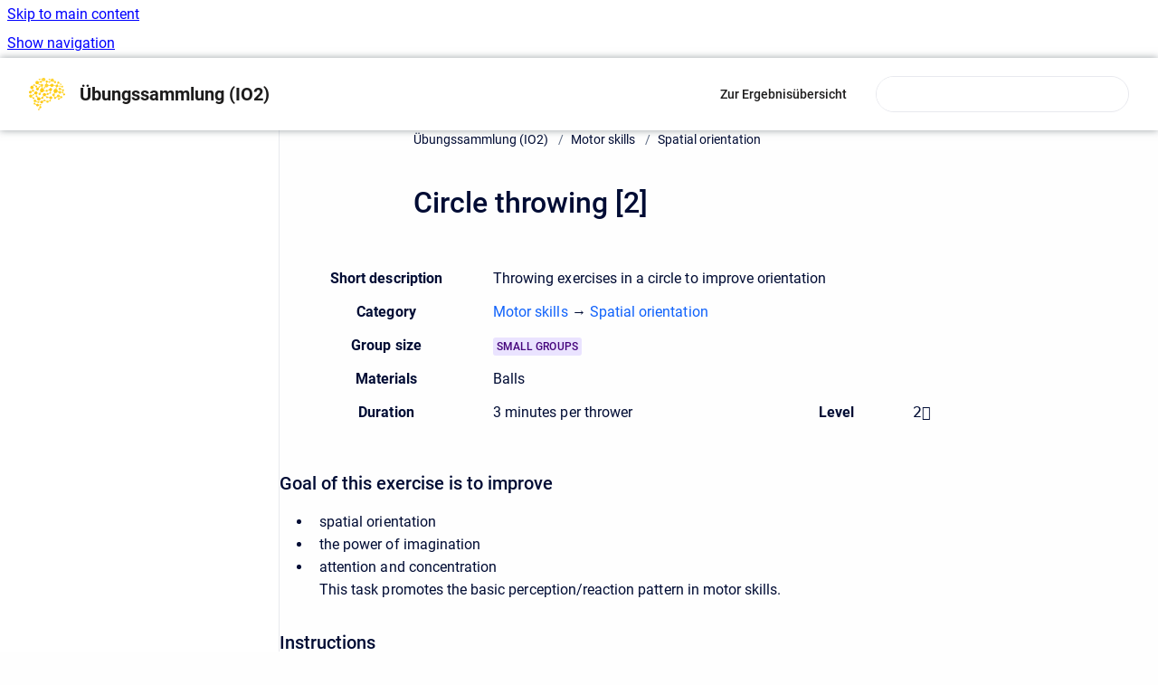

--- FILE ---
content_type: text/html
request_url: https://learn.awakeproject.eu/en/library-of-exercises/Working-version/kreiswerfen-2
body_size: 6654
content:
<!doctype html>
            
        
    
<html class="no-js" lang="en" data-vp-page-id="2758772903">
    
    
    
<head>
    <!--CDP_HEAD_START-->
        <!--CDP_HEAD_END-->
    <meta charset="utf-8">
    <meta http-equiv="x-ua-compatible" content="ie=edge">
    <meta name="viewport" content="width=device-width, initial-scale=1">
    <meta name="repository-base-url" content="../../../en/library-of-exercises/Working-version">
                <meta name="source-last-modified" content="2023-06-03T09:09Z">
    
    <meta name="Help Center Version"
          content="1.4">
    
        
    <link rel="icon" href="https://learn.awakeproject.eu/__assets-3bbe2d5c-4e1c-4809-b384-77af2b463856/image/AWAKE-Icon_brain_3.png">
    <link rel="apple-touch-icon" href="https://learn.awakeproject.eu/__assets-3bbe2d5c-4e1c-4809-b384-77af2b463856/image/AWAKE-Icon_brain_3.png">

            <link rel="canonical" href="https://learn.awakeproject.eu/en/library-of-exercises/Working-version/kreiswerfen-2">
                                            <link rel="alternate" hreflang="de" href="https://learn.awakeproject.eu/de/library-of-exercises/Working-version/kreiswerfen-2">

                                    <link rel="alternate" hreflang="x-default" href="https://learn.awakeproject.eu/de/library-of-exercises/Working-version/kreiswerfen-2">
                                                                <link rel="alternate" hreflang="ro" href="https://learn.awakeproject.eu/ro/library-of-exercises/Working-version/kreiswerfen-2">

                                                                <link rel="alternate" hreflang="en" href="https://learn.awakeproject.eu/en/library-of-exercises/Working-version/kreiswerfen-2">

                                        
    


<!-- HelpCenter config -->


                                                                                                                                                                                                                                                                                                                                                                                                                                                                                                                                                                                                                                
    
                                                    

    <!-- Primary Meta Tags -->
    <meta name="title" content="Circle throwing [2]">
            <meta name="description" content="Short description Throwing exercises in a circle to improve orientation Category Motor skills → Spatial orientation Group size SMALL GROUPS Materia...">
    <meta property="og:description" content="Short description Throwing exercises in a circle to improve orientation Category Motor skills → Spatial orientation Group size SMALL GROUPS Materia...">
    <meta property="twitter:description" content="Short description Throwing exercises in a circle to improve orientation Category Motor skills → Spatial orientation Group size SMALL GROUPS Materia...">

        
    
    <!-- Open Graph / Facebook -->
    <meta property="og:type" content="website">
    <meta property="og:url" content="https://learn.awakeproject.eu/en/library-of-exercises/Working-version/kreiswerfen-2">
    <meta property="og:title" content="Circle throwing [2]">
    <meta property="og:image" content="https://learn.awakeproject.eu/__assets-3bbe2d5c-4e1c-4809-b384-77af2b463856/image/AWAKE-Icon.svg">


    <!-- Twitter -->
    <meta property="twitter:card" content="summary_large_image">
    <meta property="twitter:title" content="Circle throwing [2]">
    <meta property="twitter:image" content="https://learn.awakeproject.eu/__assets-3bbe2d5c-4e1c-4809-b384-77af2b463856/image/AWAKE-Icon.svg">

    
    <script>
        var hasCookieNotice = true;
        var usesCookieOptInStrategy = true;
        var cookieRelatedFeatures = [];

        function isSitePreview() {
            var previewStagingUrlMatcher = /\/~preview-([a-f0-9]{8}-[a-f0-9]{4}-[a-f0-9]{4}-[a-f0-9]{4}-[a-f0-9]{12})\//;
            return previewStagingUrlMatcher.test(window.location.href);
        }

        function hasSiteViewerGivenConsentForTracking() {
            try {
                return window.localStorage.getItem('shc-cookies') === 'enabled';
            } catch (e) {
                return false;
            }
        }

        function hasSiteViewerRefusedConsentForTracking() {
            try {
                return window.localStorage.getItem('shc-cookies') === 'disabled';
            } catch (e) {
                return false;
            }
        }

        function areCookiesEnabled() {
                        if (!hasCookieNotice) {
                return true;
            }

                        if (usesCookieOptInStrategy) {
                                if (hasSiteViewerGivenConsentForTracking()) {
                    return true;
                }
            } else {
                                if (!hasSiteViewerRefusedConsentForTracking()) {
                    return true;
                }
            }

            return false;
        }

        var registerCookieRelatedFeature = function (featureFunction) {

                                                
            if (typeof featureFunction === 'function') {
                cookieRelatedFeatures.push(featureFunction);
            }
        }

        var initializeCookieRelatedFeatures = function () {

                                    
            if (!areCookiesEnabled()) {
                return;
            }
            window.scrollHelpCenter.areCookiesEnabled = true;
            for (const cookieRelatedFeature of cookieRelatedFeatures) {
                try {
                    cookieRelatedFeature();
                } catch (e) {
                    console.error(e);
                }
            }
        }

        
        window.scrollHelpCenter = {
            collection: JSON.parse('{\"members\":[{\"name\":\"Wissenschaftliche Grundlagen (IO1)\",\"prefix\":\"scientific-basics\",\"versions\":{\"available\":[{\"name\":\"Working version\"}],\"current\":{\"name\":\"Working version\"}},\"variants\":{\"available\":[]},\"languages\":{\"available\":[{\"code\":\"de\",\"homePageLink\":\"..\/..\/..\/de\/scientific-basics\/Working-version\/\"},{\"code\":\"en\",\"homePageLink\":\"..\/..\/..\/en\/scientific-basics\/Working-version\/\"},{\"code\":\"ro\",\"homePageLink\":\"..\/..\/..\/ro\/scientific-basics\/Working-version\/\"}],\"current\":{\"code\":\"en\",\"homePageLink\":\"..\/..\/..\/en\/scientific-basics\/Working-version\/\"}}},{\"name\":\"\u00DCbungssammlung (IO2)\",\"prefix\":\"library-of-exercises\",\"versions\":{\"available\":[{\"name\":\"Working version\"}],\"current\":{\"name\":\"Working version\"}},\"variants\":{\"available\":[]},\"languages\":{\"available\":[{\"code\":\"de\",\"homePageLink\":\"..\/..\/..\/de\/library-of-exercises\/Working-version\/\"},{\"code\":\"en\",\"homePageLink\":\"..\/..\/..\/en\/library-of-exercises\/Working-version\/\"},{\"code\":\"ro\",\"homePageLink\":\"..\/..\/..\/ro\/library-of-exercises\/Working-version\/\"}],\"current\":{\"code\":\"en\",\"homePageLink\":\"..\/..\/..\/en\/library-of-exercises\/Working-version\/\"}}},{\"name\":\"Curriculum (IO4)\",\"prefix\":\"curriculum\",\"versions\":{\"available\":[{\"name\":\"Working version\"}],\"current\":{\"name\":\"Working version\"}},\"variants\":{\"available\":[]},\"languages\":{\"available\":[{\"code\":\"de\",\"homePageLink\":\"..\/..\/..\/de\/curriculum\/Working-version\/\"},{\"code\":\"en\",\"homePageLink\":\"..\/..\/..\/en\/curriculum\/Working-version\/\"},{\"code\":\"ro\",\"homePageLink\":\"..\/..\/..\/ro\/curriculum\/Working-version\/\"}],\"current\":{\"code\":\"en\",\"homePageLink\":\"..\/..\/..\/en\/curriculum\/Working-version\/\"}}},{\"name\":\"Theater spielen (IO3)\",\"prefix\":\"playing-theatre\",\"versions\":{\"available\":[{\"name\":\"Working version\"}],\"current\":{\"name\":\"Working version\"}},\"variants\":{\"available\":[]},\"languages\":{\"available\":[{\"code\":\"de\",\"homePageLink\":\"..\/..\/..\/de\/playing-theatre\/Working-version\/\"},{\"code\":\"en\",\"homePageLink\":\"..\/..\/..\/en\/playing-theatre\/Working-version\/\"},{\"code\":\"ro\",\"homePageLink\":\"..\/..\/..\/ro\/playing-theatre\/Working-version\/\"}],\"current\":{\"code\":\"en\",\"homePageLink\":\"..\/..\/..\/en\/playing-theatre\/Working-version\/\"}}}],\"currentContentSource\":{\"name\":\"\u00DCbungssammlung (IO2)\",\"prefix\":\"library-of-exercises\",\"versions\":{\"available\":[{\"name\":\"Working version\"}],\"current\":{\"name\":\"Working version\"}},\"variants\":{\"available\":[]},\"languages\":{\"available\":[{\"code\":\"de\",\"homePageLink\":\"..\/..\/..\/de\/library-of-exercises\/Working-version\/\"},{\"code\":\"en\",\"homePageLink\":\"..\/..\/..\/en\/library-of-exercises\/Working-version\/\"},{\"code\":\"ro\",\"homePageLink\":\"..\/..\/..\/ro\/library-of-exercises\/Working-version\/\"}],\"current\":{\"code\":\"en\",\"homePageLink\":\"..\/..\/..\/en\/library-of-exercises\/Working-version\/\"}}}}'),
            source: {
                confluenceBaseUrl: 'https://ideum.atlassian.net/wiki',
                confluencePageId: '2758772903',
                confluenceSpaceKey: 'AWA',
            },
            contentSourceKey: 'DOCUMENT:18b7160c230b3672956886580a5354b2',
            siteKey: '1f3e7e01-3bdd-4d47-9d2d-15fbefc11ae2',
            customJsSrc: '../../../__assets-3bbe2d5c-4e1c-4809-b384-77af2b463856/js/custom.js',
            isSitePreview: isSitePreview(),
            areCookiesEnabled: areCookiesEnabled(),
            excludePageLabel: 'scroll-help-center-exclude-page',
            hasCookieNotice: hasCookieNotice,
            usesCookieOptInStrategy: usesCookieOptInStrategy,
            registerCookieRelatedFeature: registerCookieRelatedFeature,
            initializeCookieRelatedFeatures: initializeCookieRelatedFeatures,
            isPortal: false,
            isSearch: false,
            isError: false,
            isOverview: false,
            viewportLink: '../../../?l=en',
            relSiteRootPath: '../../../',
            siteInstanceId: '3bbe2d5c-4e1c-4809-b384-77af2b463856',
            theme: {
                root: {
                    absoluteLink: '../../../?l=en'
                },
                header: {
                    displaySpaceName: true,
                    links: JSON.parse('[{\"url\":\"https:\/\/learn.awakeproject.eu\",\"text\":\"Zur Ergebnis\u00FCbersicht\"}]'),
                    logo: {
                        url: '../../../__assets-3bbe2d5c-4e1c-4809-b384-77af2b463856/image/AWAKE-Icon.svg',
                        alt: 'AWAKE Project'
                    },
                },
                cookieNotice: {
                    display: true,
                    headingText: 'Diese Webseite verwendet Cookies',
                    descriptionText: 'Diese Seite nutzt sogenannte Cookies, kleine Dateien, die im Browser lokal gespeichert werden und die Funktion der Seite unterst\u00FCtzen. Einige Cookies sind zwingend erforderlich damit die von Ihnen aufgerufene Internetseite \u00FCberhaupt funktioniert, andere k\u00F6nnen Sie akzeptieren, wenn Sie m\u00F6chten, diese aber auch ablehnen.',
                    link: {
                        url: '',
                        text: ''
                    }
                }
            },
            integrations: {
                jiraServiceDesk: {
                    key: ''
                },
                intercom: {
                    appId: ''
                },
                zendesk: {
                    url: ''
                }
            },
            repository: {
                link: '../../../en/library-of-exercises/Working-version',
                name: '\u00DCbungssammlung (IO2)'
            },
            versionLinksForPage: JSON.parse('[{\"name\":\"Working version\",\"toVersionLink\":\"..\/..\/..\/en\/library-of-exercises\/Working-version\/kreiswerfen-2\"}]'),
            variantLinksForPage: JSON.parse('[]'),
            languageLinksForPage: JSON.parse('[{\"displayName\":\"German\",\"code\":\"de\",\"toLanguageLink\":\"..\/..\/..\/de\/library-of-exercises\/Working-version\/kreiswerfen-2\",\"fallback\":false},{\"displayName\":\"Romanian\",\"code\":\"ro\",\"toLanguageLink\":\"..\/..\/..\/ro\/library-of-exercises\/Working-version\/kreiswerfen-2\",\"fallback\":false},{\"displayName\":\"English\",\"code\":\"en\",\"toLanguageLink\":\"..\/..\/..\/en\/library-of-exercises\/Working-version\/kreiswerfen-2\",\"fallback\":false}]'),
            defaultLanguageCode: 'de'        };
    </script>

            
    

    
        
    <link rel="stylesheet" href="../../../__theme/css/app--8e6b0032f11ee07bc1e6.css">

    
            <link rel="stylesheet"
              id="theme-asset-custom-css"
              href="../../../__assets-3bbe2d5c-4e1c-4809-b384-77af2b463856/css/custom.css">
    
    <style>
                                        
    :root {
        --vp-footer-background-color: #f8f5ef;
        --vp-footer-text-color: #385071;
        --vp-header-background-color: #fff;
        --vp-header-text-color: #1d1c1c;
        --vp-portal-banner-background-image: url('../../__assets-3bbe2d5c-4e1c-4809-b384-77af2b463856/image/Artboard%202-80.jpg');
        --vp-portal-banner-shadow: 0 0 0.5em rgba(59,72,79,.5);
        --vp-portal-banner-text-color: #000000;
        --vp-space-banner-background-image: url('../header-background--b27bdbd2502a69f032bd.jpg');
        --vp-space-banner-shadow: 0 0 0.5em rgba(59,72,79,.5);
        --vp-space-banner-text-color: #FFF;
    }
</style>

    <title>Circle throwing [2]</title>

        </head>
    <!-- pageid attribute is deprecated - please use data-vp-page-id on html element instead -->
    <body pageid="2758772903" class="flex flex-col min-h-screen">
                    <div id="vp-js-cookies__notice"></div>
            <vp-a11y-skip-controller>
                <a class="vp-a11y-skip-trigger" href="#content">
                    <i18n-message i18nkey="navigation.skip.to.main.label">
                        Skip to main content
                    </i18n-message>
                </a>
            </vp-a11y-skip-controller>
            <button type="button" class="vp-a11y-skip-trigger vp-js-a11y-navigation-toggle">
                <i18n-message i18nkey="navigation.open.label">
                    Show navigation
                </i18n-message>
            </button>
        
        

<header class="header hc-header-background-color">
    <div class="header__navigation relative">
        <div id="vp-js-mobile__header-bar" class="block lg:hidden relative z-20">
        </div>

        <div class="hc-header-background-color hidden lg:block relative z-10" id="site-navigation">
            <div class="top-bar header__navigation--large hc-header-background-color hc-header-font-color">
                <div class="top-bar-left">
                    <ul class="flex flex-wrap flex-row items-center relative m-0 mr-4 p-0 list-none hc-header-background-color">
                        <li class="font-bold leading-none mr-4 align-self-center header__navigation--logo">
                            <vp-localized-link>
                                <a href="../../../?l=en">
                                    <img src="../../../__assets-3bbe2d5c-4e1c-4809-b384-77af2b463856/image/AWAKE-Icon.svg" alt="">
                                    <i18n-message class="sr-only" i18nKey="header.home.label">
                                        Go to homepage
                                    </i18n-message>
                                </a>
                            </vp-localized-link>
                        </li>
                                                    <li>
                                <vp-localized-link>
                                    <a
                                        href="../../../en/library-of-exercises/Working-version/"
                                        class="block leading-none py-3 header__navigation--heading hc-header-font-color"
                                    >
                                        Übungssammlung (IO2)
                                    </a>
                                </vp-localized-link>
                            </li>
                                            </ul>
                </div>
                <div class="top-bar-right no-print">
                    <div class="header__navigation--large__menu hc-header-background-color">
                        <ul class="flex flex-row m-0 p-0 list-none render-links">
                            
    <li class="order-6 lg:order-2 render-links--link
                              render-links--link--border">
        <a href="https://learn.awakeproject.eu"
           class="block px-4 py-3 hc-header-font-color"
           rel="noopener">
            Zur Ergebnisübersicht
        </a>
    </li>
                            </ul>
                                                                            <div class="my-auto list-none ml-4">
                                    

        
        
    
    <div
        data-vp-id="search-bar-placeholder"
        data-vp-component="search-bar"
        data-vp-variant=""
        class="vp-search-bar "
        aria-hidden="true"
    >
        <form
            action="/search.html"
            method="GET"
            class="vp-search-bar__input-container"
        >
            <div
                data-vp-component="search-input"
                data-vp-variant="border"
                class="vp-search-input vp-search-input--border"
            >
                <input
                    type="search"
                    autocomplete="off"
                    value=""
                    class="vp-search-input__input"
                    style="margin-right: 0;"
                >
            </div>
        </form>
    </div>

    
    <script data-vp-id="search-bar-config" type="application/json">
        {
            "hasContentSourceFilter": false,
            "hasQuickSearch": true,
            "variant": ""
        }
    </script>
                            </div>
                                            </div>
                </div>
            </div>
        </div>
    </div>
</header>

        <div class="flex flex-col flex-grow hc-main-wrapper">
                            


<div class="vp-article vp-container article">
    <div class="vp-article__aside-left no-print">
        <div id="vp-js-desktop__navigation" class="vp-article__aside-left__inner"></div>
    </div>

    <main id="article-content" class="vp-article__content-panel">
                    
    <i18n-message i18nkey="breadcrumb.label" attribute="aria-label" class="vp-breadcrumbs__wrapper">
        <nav class="vp-breadcrumbs" aria-label="Breadcrumb" role="navigation">
            <div class="breadcrumbs-wrapper">
                <ol class="breadcrumbs breadcrumbs--fit-content">
                                            <li>
                                                            <a href="../../../en/library-of-exercises/Working-version/" rel="prev">Übungssammlung (IO2)</a>
                                                                                        <span aria-hidden="true">/</span>
                                                    </li>
                                            <li>
                                                            <a href="../../../en/library-of-exercises/Working-version/motorik-ubungen" rel="prev" class="js-breadcrumbs-truncate">Motor skills</a>
                                                                                        <span aria-hidden="true">/</span>
                                                    </li>
                                            <li>
                                                            <a href="../../../en/library-of-exercises/Working-version/raumliche-orientierung" rel="prev" class="js-breadcrumbs-truncate">Spatial orientation</a>
                                                                                </li>
                                    </ol>
            </div>
        </nav>
    </i18n-message>
                        <div id="content" class="vp-a11y-skip-target" tabindex="-1"></div>
                    <div class="vp-article__aside-right no-print">
                <vp-toc for="main-content">
                    <vp-a11y-skip-controller slot="afterbegin">
                        <a class="vp-a11y-skip-trigger"  href="#article-inner-content">
                            <i18n-message i18nkey="navigation.skip.toc.label">
                                Skip table of contents
                            </i18n-message>
                        </a>
                    </vp-a11y-skip-controller>
                </vp-toc>
            </div>
                <div id="article-inner-content" class="vp-article__wrapper" tabindex="-1">
            <header class="article-header">
                <!-- CSS class article__heading is deprecated and will be removed in the future -->
                <h1 class="vp-article__heading article__heading"><span>Circle throwing [2]</span></h1>
            </header>

            <section id="main-content" class="vp-article__content wiki-content article__content">
                    <div class="table-wrap" data-layout="default"><table data-layout="default" data-local-id="fb82c92c-de24-4efb-b1ae-813cb555386f" class="confluenceTable"><colgroup span="1"><col span="1" style="width: 185.0px;"><col span="1" style="width: 282.0px;"><col span="1" style="width: 82.0px;"><col span="1" style="width: 211.0px;"></colgroup><tbody><tr><th colspan="1" rowspan="1" class="confluenceTh"><p><strong>Short description</strong></p></th><td colspan="3" rowspan="1" class="confluenceTd"><p>Throwing exercises in a circle to improve orientation</p></td></tr><tr><th colspan="1" rowspan="1" class="confluenceTh"><p><strong>Category</strong></p></th><td colspan="3" rowspan="1" class="confluenceTd"><p><a href="../../../en/library-of-exercises/Working-version/motorik-ubungen" data-linked-resource-id="2758641060" data-linked-resource-version="3" data-linked-resource-type="page">Motor skills</a>   → <a href="../../../en/library-of-exercises/Working-version/raumliche-orientierung" data-linked-resource-id="2758804781" data-linked-resource-version="2" data-linked-resource-type="page">Spatial orientation</a>    </p></td></tr><tr><th colspan="1" rowspan="1" class="confluenceTh"><p><strong>Group size</strong></p></th><td colspan="3" rowspan="1" class="confluenceTd"><p><span class="status-macro aui-lozenge aui-lozenge-progress">SMALL GROUPS</span> </p></td></tr><tr><th colspan="1" rowspan="1" class="confluenceTh"><p><strong>Materials</strong></p></th><td colspan="3" rowspan="1" class="confluenceTd"><p>Balls</p></td></tr><tr><th colspan="1" rowspan="1" class="confluenceTh"><p><strong>Duration</strong></p></th><td colspan="1" rowspan="1" class="confluenceTd"><p>3 minutes per thrower</p></td><td colspan="1" rowspan="1" data-highlight-colour="#f4f5f7" class="confluenceTd"><p><strong>Level</strong></p></td><td colspan="1" rowspan="1" class="confluenceTd"><p>2️⃣      </p></td></tr></tbody></table></div><h3 id="id-(en)Circlethrowing[2]-Goalofthisexerciseistoimprove">Goal of this exercise is to improve</h3><ul><li><p>spatial orientation</p></li><li><p>the power of imagination</p></li><li><p>attention and concentration</p><p>This task promotes the basic perception/reaction pattern in motor skills.</p></li></ul><h3 id="id-(en)Circlethrowing[2]-Instructions">Instructions</h3><p>5 children line up in a semicircle about 3 m away. The thrower stands with his back to them. When called, he turns around and throws a ball as fast as possible to the target.</p><p><em>"Stand with your back to the others. At the call of one of the children, turn around and throw the ball to that child as quickly as possible".</em></p><h4 id="id-(en)Circlethrowing[2]-Varianten">Varianten</h4><ol start="1"><li><p><em>"Close your eyes before shouting".</em></p></li><li><p>The children stand at different distances from the thrower.</p></li><li><p>Do not throw the ball but roll it to the target.</p></li><li><p>The thrower looks at the position of the children beforehand. Then the teacher calls out a name and the thrower has to quickly turn around and throw to that child.</p></li></ol><p></p>




    
<div class="panel-macro panel-macro--panel-note-adf panel-macros--panel-note-adf" role="note">
    <div class="flex flex-row flex-wrap">
        <div class="flex-shrink panel-macro__icon panel-macros--panel-note-adf__icon">
                            <img aria-hidden="true" src="../../../__theme/images/common/panel-note-adf-macro-icon--f94ec48c51b48057505c.svg">
                                </div>
        <div class="flex-1 w-auto self-center panel-macro__content panel-macros--panel-note-adf__content">
                        <p><strong>Tips</strong><br clear="none">A lot of concentration is needed to identify the position based on a shout or the memory function when a name is called.</p>
        </div>
    </div>
</div>
<h3 id="id-(en)Circlethrowing[2]-Backgroundinformationforfurtherreading">Background information for further reading</h3><p><a href="../../../en/scientific-basics/Working-version/kognition-und-bewusstsein" data-linked-resource-id="2759524394" data-linked-resource-version="3" data-linked-resource-type="page">Cognition and consciousness</a> </p><p style="margin-left: 30.0px;"><a href="../../../en/scientific-basics/Working-version/wahrnehmungsprozesse" data-linked-resource-id="2759852076" data-linked-resource-version="4" data-linked-resource-type="page">Processes of perception</a> </p><p style="margin-left: 30.0px;"><a href="../../../en/scientific-basics/Working-version/aufmerksamkeit" data-linked-resource-id="2759786569" data-linked-resource-version="4" data-linked-resource-type="page">Attention</a> </p>

        
<div class="table-overlay full reveal article__content" data-vp-id="js-table-overlay">
    <i18n-message i18nkey="modal.cta.close.label" attribute="title">
        <button class="close-button table-overlay__close"
                data-close
                title="Close modal"
                type="button">
            <span aria-hidden="true">&times;</span>
        </button>
    </i18n-message>
    <div class="table-overlay__content"></div>
</div>

                                    <vp-article-pagination pageid="2758772903"></vp-article-pagination>
                            </section>

                    </div>
    </main>
</div>
                    </div>

        
    
<footer class="footer hc-footer-background-color">
    <div class="grid lg:flex footer--alignment hc-footer-font-color">
                    <div class="flex hc-footer-font-color">
                <img src="../../../__assets-3bbe2d5c-4e1c-4809-b384-77af2b463856/image/logosbeneficaireserasmusright_de.svg" class="footer__logo" alt="">
            </div>
                <div class="grid">
            <div class="footer__links">
                                    <a
                        href="https://www.awakeproject.eu"
                        class="hc-footer-font-color"
                        rel="noopener"
                    >
                        Zurück zur Projektwebsite
                    </a>
                                                </div>
                <ul class="footer__attribution-line--copyright hc-footer-font-color">
                    <li>
                    <i18n-message i18nkey="footer.copyright.label" options='{ "date": "2023", "by": "IDEUM Education GmbH" }'>
                        Copyright &copy; 2023 IDEUM Education GmbH
                    </i18n-message>
                    </li>
                    <li>
                        <span aria-hidden="true">&bull;</span>
                        <i18n-message i18nkey="footer.poweredBy.label">Powered by</i18n-message>
                        &#32;
                        <a
                            href="https://www.k15t.com/go/scroll-viewport-cloud-help-center"
                            rel="noopener"
                        >
                            Scroll Viewport
                        </a>
                        &#32;
                        &#38;
                        &#32;
                        <a
                            href="https://www.atlassian.com/software/confluence"
                            rel="noopener"
                        >
                            Atlassian Confluence
                        </a>
                    </li>
                    <li id="vp-js-cookies__reset-link"></li>
                </ul>
                            <div class="footer__language-picker-container">
                    <div class="footer__language-picker">
                        
                        <div id="vp-js-language-picker-placeholder" data-vp-id="language-picker-placeholder">
                            <div
                                    data-vp-id="language-picker-footer"
                                    data-vp-component="dropdown"
                                    data-vp-variant="outline"
                                    class="vp-dropdown vp-dropdown--outline variant-outline"
                            >
                                <div class="vp-dropdown__button" style="min-width: 120px">
                                    <span aria-hidden="true" class="vp-dropdown__button-label">English</span>
                                </div>
                            </div>
                        </div>
                    </div>
                </div>
                    </div>
    </div>
</footer>

        
    
    
        
        
            
    
                
                
                
        
        <div id="vp-js-mobile__navigation"></div>

                            <div class="vp-error-log">
                <div class="vp-error-log__backdrop"></div>
                <div class="vp-error-log__modal">
                    <div class="vp-error-log__header">
                        <i18n-message i18nkey="preview.errorLog.header.label" ns="common">
                            JavaScript errors detected
                        </i18n-message>
                    </div>
                    <div class="vp-error-log__content">
                        <p>
                            <i18n-message i18nkey="preview.errorLog.content.0" ns="common">
                                Please note, these errors can depend on your browser setup.
                            </i18n-message>
                        </p>
                        <ul data-error-log-list>
                            <template class="vp-error-log__item--template">
                                <li></li>
                            </template>
                        </ul>
                        <p>
                            <i18n-message i18nkey="preview.errorLog.content.1" ns="common">
                                If this problem persists, please contact our support.
                            </i18n-message>
                        </p>
                    </div>
                    <div class="vp-error-log__footer">
                        <a class="vp-button--custom" href="https://k15t.jira.com/servicedesk/customer/portal/3" rel="noopener">
                            <i18n-message i18nkey="preview.errorLog.cta.support.label" ns="common">
                                Contact Support
                            </i18n-message>
                        </a>
                        <a class="vp-button--custom-subtle" id="error-log-close-button" tabindex="0">
                            <i18n-message i18nkey="preview.errorLog.cta.close.label" ns="common">
                                Close
                            </i18n-message>
                        </a>
                    </div>
                </div>
            </div>
        
        <script>
            (function() {
                // set the inapphelp attributes as early as possible to avoid flashing content that should be hidden
                const searchParams = new URL(location.href).searchParams;

                if (searchParams.get('inAppHelp') === 'true') {
                    const inAppHelpClasses = ['vp-in-app-help'];

                    if (searchParams.get('title') === 'false') {
                        inAppHelpClasses.push('vp-in-app-help--no-title');
                    }

                    document.body.classList.add(...inAppHelpClasses);
                }
            }());
        </script>

        <script>
            if(!false) {
                window.scrollHelpCenter.initializeCookieRelatedFeatures();
            }
        </script>

        <script src="../../../__theme/js/app--d4aba83b9e8b3e832b2c.js"></script>
    </body>
</html>


--- FILE ---
content_type: text/css
request_url: https://learn.awakeproject.eu/__theme/css/app--8e6b0032f11ee07bc1e6.css
body_size: 60641
content:
:root{--vp-color-black:#000;--vp-color-downriver-blue:rgba(9,30,66,.08);--vp-color-medium-gray:#5e6c84;--vp-color-stratos-blue:#000c34;--vp-color-blue:#0a04a3;--vp-color-athens-gray-rgb:244,245,247;--vp-color-athens-gray:rgb(var(--vp-color-athens-gray-rgb));--vp-color-dark-gray:#172b4d;--vp-color-dark-gray-01:#42526e;--vp-color-light-gray-rgb:223,225,230;--vp-color-light-gray:rgb(var(--vp-color-light-gray-rgb));--vp-color-white-rgb:255,255,255;--vp-color-white:rgb(var(--vp-color-white-rgb));--vp-border-radius-small:3px;--vp-border-radius-big:8px;--vp-color-border-default:var(--vp-next-color-neutral-200);--vp-color-border-focused:var(--vp-color-stratos-blue);--vp-color-background-active:rgba(0,0,0,.05);--vp-color-text-default:var(--vp-color-stratos-blue);--vp-color-text-on-active:var(--vp-color-black);--vp-ease-out-quint:cubic-bezier(0.230,1.000,0.320,1.000);--vp-focus-ring-inner-color:var(--vp-color-white);--vp-focus-ring-outer-color:#2563ebd9;--vp-font-family-code:"PT Mono",Monaco,"Andale Mono","Ubuntu Mono",monospace;--vp-font-family-default:Roboto,Helvetica,Arial,sans-serif;--vp-font-family-headline:Roboto,Helvetica,Arial,sans-serif;--vp-font-size-standard:16px;--vp-grid-step:0.5rem;--vp-heading-h1-font-size:3rem;--vp-heading-h1-font-size-mobile:2rem;--vp-heading-h1-line-height:1.11;--vp-heading-h1-line-height-mobile:1.25;--vp-roundness-interactive-elements:0.175rem;--vp-roundness-overlays:0.25rem;--vp-roundness-images:var(--vp-border-radius-small);--vp-layout-header-height:80px;--vp-layout-scroll-offset:12px;--vp-layout-container-width:1920px;--vp-footer-text-color:var(--vp-color-white);--vp-footer-background-color:#385071;--vp-header-text-color:var(--vp-color-white);--vp-header-background-color:#0d284f;--vp-portal-banner-background-image:"";--vp-portal-banner-shadow:none;--vp-portal-banner-text-color:var(--vp-color-white);--vp-space-banner-background-image:"";--vp-space-banner-shadow:none;--vp-space-banner-text-color:var(--vp-color-white);--vp-button-background:var(--vp-color-text-default);--vp-button-foreground:var(--vp-color-white);--vp-button-variant-outline-background:var(--vp-button-foreground);--vp-button-variant-outline-foreground:var(--vp-button-background);--vp-button-variant-floating-action-size:54px;--vp-button-variant-floating-action-text-color:var(--vp-header-text-color);--vp-button-variant-floating-action-background-color:var(--vp-header-background-color);--vp-button-variant-floating-action-shadow:0 1px 2px 0 #7a869a,0px -1px 2px 0 #7a869a;--vp-button-variant-subtle-foreground:var(--vp-button-foreground);--vp-code-inline-background-color:var(--vp-color-downriver-blue);--vp-code-inline-font-size:14px;--vp-code-inline-padding:3px;--vp-colorbox-background-color:var(--vp-color-black);--vp-colorbox-close-button-size:28px;--vp-colorbox-iframe-background-color:var(--vp-color-white);--vp-dropdown-text-color:var(--vp-color-black);--vp-dropdown-background-color:var(--vp-color-white);--vp-dropdown-overlay-background-color:var(--vp-color-white);--vp-dropdown-overlay-text-color:var(--vp-color-black);--vp-dropdown-border-radius:var(--vp-border-radius-small);--vp-dropdown-options-active-background:var(--vp-color-athens-gray);--vp-picker-menu-shadow:0 0 0.5em rgba(59,72,79,.5);--vp-mobile-menu-trigger-position-bottom:calc(var(--vp-grid-step)*2);--vp-mobile-menu-trigger-position-right:calc(var(--vp-grid-step)*2);--vp-non-modal-dialog-roundness:var(--vp-roundness-overlays);--vp-non-modal-dialog-background-color:var(--vp-header-background-color);--vp-non-modal-dialog-text-color:var(--vp-header-text-color);--vp-spinner-foreground:rgba(0,0,0,.5);--vp-spinner-background:rgba(0,0,0,.05);--vp-title-bar-text-color:#000;--vp-title-bar-background-color:var(--vp-color-white);--vp-image-border-color:var(--vp-color-light-gray);--vp-image-hover-overlay-background-color:rgba(0,12,52,.7);--vp-image-link-overlay-opacity-animation:cubic-bezier(0.230,1,0.320,1);--vp-image-size-step-width:8.33333%;--vp-cookies-notice-max-width:600px;--vp-scroll-image-map-fill-color:var(--vp-header-background-color,#000);--vp-scroll-image-map-fill-opacity-default:0.5;--vp-scroll-image-map-fill-opacity-default-hover:0.8;--vp-scroll-image-map-fill-opacity-invisible:0.0;--vp-scroll-image-map-fill-opacity-invisible-hover:0.2;--vp-scroll-image-map-stroke-color:var(--vp-header-text-color,#fff);--vp-scroll-image-map-stroke-width:1px}@media (min-width:1024px){:root{--vp-layout-scroll-offset:32px}}:root{--vp-next-color-neutral-0:#fff;--vp-next-color-neutral-050:#f2f3f7;--vp-next-color-neutral-100:#e8e9ee;--vp-next-color-neutral-200:#d5d7dd;--vp-next-color-neutral-300:#aaaebb;--vp-next-color-neutral-400:#80869a;--vp-next-color-neutral-500:#555d78;--vp-next-color-neutral-600:#2b3556;--vp-next-color-neutral-700:#000c34;--vp-next-color-neutral-900:#000c34;--vp-next-color-neutral-1000:#000;--vp-next-color-blue-100:#e7efff;--vp-next-color-blue-400:#1062fb;--vp-next-color-blue-500:#0d0dfc;--vp-next-color-blue-600:#0404a3;--vp-next-color-yellow-100:#fff6de;--vp-next-color-yellow-400:#ffc420;--vp-next-color-green-100:#d4ffee;--vp-next-color-green-400:#008756;--vp-next-color-green-900:#004938;--vp-next-color-red-100:#feedec;--vp-next-color-red-400:#d12a3a;--vp-next-color-red-700:#931536;--vp-next-color-teal-100:#ccf6fd;--vp-next-color-teal-400:#00d4f5;--vp-next-color-purple-100:#eae3ff;--vp-next-color-purple-400:#5d07a0;--vp-next-color-purple-700:#45057c;--vp-next-font-weight-light:300;--vp-next-font-weight-normal:400;--vp-next-font-weight-medium:500;--vp-next-font-weight-bold:700}*,:after,:before{border-color:currentColor}.container{margin-left:auto;margin-right:auto;width:100%}@media (min-width:640px){.container{max-width:640px}}@media (min-width:768px){.container{max-width:768px}}@media (min-width:1024px){.container{max-width:1024px}}@media (min-width:1200px){.container{max-width:1200px}}@media (min-width:1376px){.container{max-width:1376px}}.vp-accordion-link-group{--padding:1.5rem;--title-font-size:1rem;--title-line-height:1.75rem;--text-font-size:1rem;--text-line-height:1.5rem;--text-color:var(--vp-color-stratos-blue);--link-color:var(--text-color);--border-color-focus:var(--vp-color-medium-gray);--background-color:#fefefe;--background-color-focus:var(--vp-color-athens-gray);background-color:var(--background-color);border-color:var(--vp-color-border-default);border-radius:var(--vp-border-radius-big);border-style:solid;border-width:1px;-webkit-hyphens:auto;hyphens:auto;margin-bottom:2rem;margin-top:1.25rem;overflow:hidden;overflow-wrap:anywhere}.vp-accordion-link-group__title{align-items:center;color:var(--text-color);display:flex;font-size:var(--title-font-size);font-weight:500;gap:.625rem;justify-content:space-between;line-height:var(--title-line-height);margin:0;width:100%}.vp-accordion-link-group__excerpt,.vp-accordion-link-group__title a,.vp-accordion-link-group__title-inner{font-size:inherit}.vp-accordion-link-group__title .icon{flex:0 0 auto}.vp-accordion-link-group__excerpt{color:var(--vp-color-medium-gray);font-weight:400}.vp-accordion-link-group a{color:var(--link-color)!important}.vp-accordion-link-group__item:not(:first-child){border-color:var(--vp-color-border-default);border-style:solid;border-width:1px 0 0}.vp-accordion-link-group__item--link .vp-accordion-link-group__title a:after{content:"";display:block;inset:0;position:absolute}.vp-accordion-link-group__panel,.vp-accordion-link-group__summary{padding:var(--padding)}.vp-accordion-link-group__summary{animation-timing-function:ease-in-out;cursor:pointer;position:relative;transition-duration:.15s;transition-property:background-color,border-color,color,fill,stroke,opacity,box-shadow,transform,filter,-webkit-backdrop-filter;transition-property:background-color,border-color,color,fill,stroke,opacity,box-shadow,transform,filter,backdrop-filter;transition-property:background-color,border-color,color,fill,stroke,opacity,box-shadow,transform,filter,backdrop-filter,-webkit-backdrop-filter;transition-timing-function:cubic-bezier(.4,0,.2,1);transition-timing-function:ease-in-out}.vp-accordion-link-group__item--disclosure .vp-accordion-link-group__summary{align-items:center;display:flex;justify-content:space-between}.vp-accordion-link-group a,.vp-accordion-link-group__summary{outline:none}.vp-accordion-link-group__child-list{list-style:none;margin:0!important;padding:0}.vp-accordion-link-group__child-list>.vp-accordion-link-group__list-item{margin:0!important;padding:0}.vp-accordion-link-group__child-list>.vp-accordion-link-group__list-item:not(:last-child){margin-bottom:var(--padding)!important}.vp-accordion-link-group__list-item{font-size:var(--text-font-size);line-height:1}.vp-accordion-link-group__list-item-inner{display:inline-block;font-size:inherit;line-height:var(--text-line-height)}.vp-accordion-link-group:not(:focus):focus-within{border-color:var(--border-color-focus)}.vp-accordion-link-group a:where(:hover,:focus,:focus-visible){text-decoration:underline}.vp-accordion-link-group__summary:where(:hover,:focus,:focus-visible,:focus-within){background-color:var(--background-color-focus)}.vp-accordion-link-group a:focus-visible,.vp-accordion-link-group__summary:focus-visible .vp-accordion-link-group__title{outline-color:var(--vp-focus-ring-outer-color);outline-offset:.125rem;outline-style:solid;outline-width:2px}@media (hover:none){.vp-accordion-link-group a{text-decoration:underline}}.vp-accordion-link-group__title-inner{--crop-font-size:var(--title-font-size);--crop-line-height:var(--title-line-height)}.vp-accordion-link-group__list-item-inner{--crop-font-size:var(--text-font-size);--crop-line-height:var(--text-line-height)}.vp-accordion-link-group__list-item-inner:after,.vp-accordion-link-group__list-item-inner:before,.vp-accordion-link-group__title-inner:after,.vp-accordion-link-group__title-inner:before{content:"";display:block;height:0;width:0}.vp-accordion-link-group__list-item-inner:before,.vp-accordion-link-group__title-inner:before{margin-top:calc((var(--crop-font-size, 1) - var(--crop-line-height, 1))*.5)}.vp-accordion-link-group__list-item-inner:after,.vp-accordion-link-group__title-inner:after{margin-bottom:calc((var(--crop-font-size, 1) - var(--crop-line-height, 1))*.5)}.vp-button{cursor:pointer}.vp-button:hover{text-decoration:none}.vp-button--variant-arrow:focus,.vp-button--variant-outline:focus{--tw-ring-offset-shadow:var(--tw-ring-inset) 0 0 0 var(--tw-ring-offset-width) var(--tw-ring-offset-color);--tw-ring-shadow:var(--tw-ring-inset) 0 0 0 calc(2px + var(--tw-ring-offset-width)) var(--tw-ring-color);--tw-ring-color:var(--vp-focus-ring-outer-color);--tw-ring-offset-width:2px;--tw-ring-offset-color:var(--vp-focus-ring-inner-color);box-shadow:var(--tw-ring-offset-shadow),var(--tw-ring-shadow),var(--tw-shadow,0 0 #0000);outline:2px solid transparent;outline-offset:2px}.vp-button--variant-arrow,.vp-button--variant-outline{border-radius:var(--vp-roundness-interactive-elements);border-style:solid;border-width:1px;display:inline-block;height:2.5rem;line-height:1rem;max-width:max-content;padding:.75rem 1rem}.vp-button--variant-outline{background-color:var(--vp-button-variant-outline-background);border-color:var(--vp-button-variant-outline-foreground);color:var(--vp-button-variant-outline-foreground)}.vp-button--variant-arrow,.vp-button--variant-outline:focus,.vp-button--variant-outline:hover{background-color:var(--vp-button-variant-outline-foreground);color:var(--vp-button-variant-outline-background)}.vp-button--variant-arrow{border-color:var(--vp-button-variant-outline-foreground);padding-right:0;transition:padding-right .3s ease-in-out}.vp-button--variant-arrow:after{content:url('data:image/svg+xml;charset=utf-8,<svg width="14" height="10" fill="none" xmlns="http://www.w3.org/2000/svg"><path d="M.705 5.705v-1.41h10.59L8 1l1-1 5 5-5 5-1-1 3.295-3.295H.705Z" fill="%23fff"/></svg>');margin-left:6px;opacity:0;transition:opacity .3s ease-in-out}.vp-button--variant-arrow:focus,.vp-button--variant-arrow:hover{color:var(--vp-button-variant-outline-background);padding-right:14px}.vp-button--variant-arrow:focus:after,.vp-button--variant-arrow:hover:after{display:inline-block;opacity:1}@media (max-width:1023px){.vp-button--variant-arrow{padding-right:14px}.vp-button--variant-arrow:after{display:inline-block;opacity:1}}.vp-button--variant-subtle:focus{--tw-ring-offset-shadow:var(--tw-ring-inset) 0 0 0 var(--tw-ring-offset-width) var(--tw-ring-offset-color);--tw-ring-shadow:var(--tw-ring-inset) 0 0 0 calc(2px + var(--tw-ring-offset-width)) var(--tw-ring-color);--tw-ring-color:var(--vp-focus-ring-outer-color);--tw-ring-offset-width:2px;--tw-ring-offset-color:var(--vp-focus-ring-inner-color);box-shadow:var(--tw-ring-offset-shadow),var(--tw-ring-shadow),var(--tw-shadow,0 0 #0000);outline:2px solid transparent;outline-offset:2px}.vp-button--variant-subtle{padding:.75rem}.vp-button--variant-subtle:hover{text-decoration:underline}.vp-button--variant-subtle{border-radius:var(--vp-roundness-interactive-elements);color:var(--vp-button-variant-subtle-foreground)}.vp-button--variant-floating-action{background:var(--vp-button-variant-floating-action-background-color);border-radius:50%;box-shadow:var(--vp-button-variant-floating-action-shadow);color:var(--vp-button-variant-floating-action-text-color);height:var(--vp-button-variant-floating-action-size);width:var(--vp-button-variant-floating-action-size)}.vp-button--custom{cursor:pointer;font-weight:500}.vp-button--custom:hover{text-decoration:none}.vp-button--custom{background-color:#0052cc;border-radius:var(--vp-roundness-interactive-elements);color:var(--vp-color-white);padding:8px 10px}.vp-button--custom:focus,.vp-button--custom:hover{background-color:#0065ff;color:var(--vp-color-white)}.vp-button--custom-subtle,.vp-button--custom-subtle-bg{cursor:pointer}.vp-button--custom-subtle-bg:hover,.vp-button--custom-subtle:hover{text-decoration:none}.vp-button--custom-subtle,.vp-button--custom-subtle-bg{border-radius:var(--vp-roundness-interactive-elements);color:var(--vp-next-color-neutral-700);padding:8px 10px}.vp-button--custom-subtle-bg,.vp-button--custom-subtle:is(:hover,:focus):not(:disabled){background-color:var(--vp-next-color-neutral-100)}.vp-button--custom-subtle-bg:where(.vp-button:hover,.vp-button:focus-visible,.is-active):not(:disabled){background-color:var(--vp-next-color-neutral-700);color:var(--vp-next-color-neutral-050)}.vp-collapse-button{--_size:32px;align-items:center;background-color:var(--vp-next-color-neutral-0);border-radius:9999px;box-shadow:0 0 0 1px inset var(--vp-next-color-neutral-300);box-sizing:border-box;color:var(--vp-next-color-neutral-700);display:flex;height:var(--_size);justify-content:center;width:var(--_size)}.vp-collapse-button:hover{background-color:var(--vp-next-color-neutral-100);cursor:pointer}.vp-container{margin-left:auto;margin-right:auto;max-width:var(--vp-layout-container-width)}.vp-dialog__overlay{background:rgba(var(--vp-color-white-rgb),.05)}.vp-dialog__title{color:var(--vp-color-medium-gray);margin-top:2.5rem;padding-left:1.25rem;padding-right:1.25rem}.vp-dialog--color-default{background:var(--vp-color-white);color:var(--vp-color-black)}.vp-dialog--color-header{background:var(--vp-header-background-color);color:var(--vp-header-text-color)}details.vp-disclosure summary{list-style:none}details.vp-disclosure summary::-webkit-details-marker,details.vp-disclosure summary::marker,details.vp-disclosure summary:after{display:none}details.vp-disclosure:where([data-vp-status=opening],[data-vp-status=opened],[open]:not([data-vp-status=closing])) .vp-disclosure-icon{transform:rotate(90deg)}details.vp-disclosure.vp-disclosure--collapse{--min-height:auto;--max-height:auto;animation-duration:.25s;animation-fill-mode:both;animation-play-state:paused;animation-timing-function:linear}@media (prefers-reduced-motion){details.vp-disclosure.vp-disclosure--collapse{animation:none}}details.vp-disclosure.vp-disclosure--collapse:where([data-vp-status=opening],[data-vp-status=closing]){animation-name:collapse;animation-play-state:running;overflow-y:hidden}details.vp-disclosure.vp-disclosure--collapse:where([data-vp-status=opening]){animation-direction:normal}details.vp-disclosure.vp-disclosure--collapse:where([data-vp-status=closing]){animation-direction:reverse}@keyframes collapse{0%{max-height:var(--min-height)}to{max-height:var(--max-height)}}@keyframes fade{0%{opacity:0;visibility:hidden}to{opacity:1;visibility:visible}}[data-vp-component=dropdown]{--font-size:1rem;--text-color-button:var(--vp-dropdown-text-color);--text-color-option:var(--vp-dropdown-overlay-text-color);--background-color-button:var(--vp-dropdown-background-color);--background-color-options:var(--vp-dropdown-overlay-background-color);--background-color-option-active:var(--vp-dropdown-options-active-background);--border-radius-button:var(--vp-dropdown-border-radius);--border-radius-options:var(--vp-roundness-interactive-elements);--options-offset:0.25rem}.vp-dropdown{position:relative}.vp-dropdown__button,.vp-dropdown__inner{position:relative;width:100%}.vp-dropdown__button{align-items:center;background-color:var(--background-color-button);border-radius:var(--border-radius-button);color:var(--text-color-button);cursor:pointer;display:flex;font-size:var(--font-size);justify-content:space-between;text-align:left}.vp-dropdown__button-icon,.vp-dropdown__button-label{color:currentColor}.vp-dropdown__button-icon svg{fill:currentColor}.vp-dropdown__button-label{display:block;line-height:1.5;overflow:hidden;text-overflow:ellipsis;white-space:nowrap}.vp-dropdown__button-icon{align-items:center;display:flex;pointer-events:none}.vp-dropdown__options{background:var(--background-color-options);border-radius:var(--border-radius-options);list-style-type:none;margin:0;max-height:clamp(180px,50vh,420px);overflow:auto;padding:0;position:absolute}.vp-dropdown__options.direction-up{top:0;transform:translateY(calc(-100% - var(--options-offset)))}.vp-dropdown__options.direction-down{bottom:0;transform:translateY(calc(100% + var(--options-offset)))}.vp-dropdown__option{color:var(--text-color-option);cursor:pointer;font-size:var(--font-size);position:relative}.vp-dropdown__option.is-active,.vp-dropdown__option:hover{background:var(--background-color-option-active)}.vp-dropdown__option-label{display:block;line-height:1.25;text-align:left}.vp-dropdown--simple .vp-dropdown__button{padding:.25rem}.vp-dropdown--simple .vp-dropdown__options{--tw-bg-opacity:1;--tw-shadow:0 10px 15px -3px rgba(0,0,0,.1),0 4px 6px -2px rgba(0,0,0,.05);background-color:rgba(255,255,255,var(--tw-bg-opacity));box-shadow:var(--tw-ring-offset-shadow,0 0 #0000),var(--tw-ring-shadow,0 0 #0000),var(--tw-shadow);min-width:min-content;outline:2px solid transparent;outline-offset:2px;width:100%;z-index:610}.vp-dropdown--simple .vp-dropdown__option{padding:.5rem 1rem}.vp-dropdown--simple .vp-dropdown__option-label{font-weight:400;white-space:nowrap}.vp-dropdown--simple .vp-dropdown__option-label.is-selected{font-weight:700}.vp-dropdown--simple .vp-dropdown__options:focus-visible>.vp-dropdown__option--active{outline:2px auto Highlight;outline:2px auto -webkit-focus-ring-color}[data-vp-component=dropdown][data-vp-variant=outline]{--text-color-button-active:var(--vp-header-text-color);--background-color-button-active:var(--vp-header-background-color);--border-color-button:var(--text-color-button)}.vp-dropdown--outline .vp-dropdown__button{--tw-shadow:0 4px 6px -1px rgba(0,0,0,.1),0 2px 4px -1px rgba(0,0,0,.06);background-color:transparent;box-shadow:var(--tw-ring-offset-shadow,0 0 #0000),var(--tw-ring-shadow,0 0 #0000),var(--tw-shadow);gap:.375rem;padding:.75rem}.vp-dropdown--outline .vp-dropdown__button:after{border:1px solid var(--border-color-button);border-radius:var(--border-radius-button);bottom:0;content:"";left:0;opacity:.5;pointer-events:none;position:absolute;right:0;top:0}.vp-dropdown--outline .vp-dropdown__button[aria-expanded=true]{background-color:var(--background-color-button-active);color:var(--text-color-button-active)}.vp-dropdown--outline .vp-dropdown__options{--tw-bg-opacity:1;--tw-shadow:0 10px 15px -3px rgba(0,0,0,.1),0 4px 6px -2px rgba(0,0,0,.05);background-color:rgba(255,255,255,var(--tw-bg-opacity));box-shadow:var(--tw-ring-offset-shadow,0 0 #0000),var(--tw-ring-shadow,0 0 #0000),var(--tw-shadow);min-width:min-content;outline:2px solid transparent;outline-offset:2px;width:100%;z-index:610}.vp-dropdown--outline .vp-dropdown__option{padding:.5rem 1rem .5rem .75rem}.vp-dropdown--outline .vp-dropdown__option-label{font-weight:400;white-space:nowrap}.vp-dropdown--outline .vp-dropdown__option-label.is-selected{font-weight:700}.vp-dropdown--outline.vp-dropdown--inverted{--text-color-button-active:var(--vp-header-background-color);--background-color-button-active:var(--vp-header-text-color)}[data-vp-component=dropdown][data-vp-variant=searchbar]{--text-color-button:var(--vp-next-color-neutral-700);--text-color-button-active:var(--vp-next-color-neutral-050);--text-color-option:var(--vp-next-color-neutral-700);--background-color-button:var(--vp-next-color-neutral-100);--background-color-button-active:var(--vp-next-color-neutral-700);--background-color-options:var(--vp-next-color-neutral-0);--background-color-option-active:var(--vp-next-color-neutral-050);--border-radius-button:var(--__vp-sb-border-radius-inner,--border-radius-button);--options-offset:0.375rem}.vp-dropdown--searchbar .vp-dropdown__button{border-bottom-left-radius:0;border-top-left-radius:0;cursor:pointer;gap:.25rem;height:100%;max-width:14rem;min-width:0;padding-left:.75rem;padding-right:.75rem}.vp-dropdown--searchbar .vp-dropdown__button:focus-within,.vp-dropdown--searchbar .vp-dropdown__button[aria-expanded=true]{background-color:var(--background-color-button-active);color:var(--text-color-button-active)}.vp-dropdown--searchbar .vp-dropdown__options{--tw-shadow:0 10px 15px -3px rgba(0,0,0,.1),0 4px 6px -2px rgba(0,0,0,.05);box-shadow:var(--tw-ring-offset-shadow,0 0 #0000),var(--tw-ring-shadow,0 0 #0000),var(--tw-shadow);margin-top:.375rem;min-width:100%;outline:2px solid transparent;outline-offset:2px;right:0;width:max-content}.vp-dropdown--searchbar .vp-dropdown__option{padding:.75rem 1rem}.vp-dropdown--searchbar .vp-dropdown__option-label{color:var(--vp-next-color-neutral-700)}.vp-icon{--_size:1em;color:inherit;font-size:var(--_size)}.vp-icon[data-size=md]{--_size:24px}.vp-non-modal-dialog{--vp-button-variant-outline-background:var(--vp-non-modal-dialog-background-color);--vp-button-variant-outline-foreground:var(--vp-non-modal-dialog-text-color);--vp-button-variant-subtle-foreground:var(--vp-non-modal-dialog-text-color);background-color:var(--vp-non-modal-dialog-background-color);border-radius:var(--vp-non-modal-dialog-roundness);color:var(--vp-non-modal-dialog-text-color)}.vp-non-modal-dialog a{color:var(--vp-non-modal-dialog-text-color);text-decoration:underline}.vp-scrollable-container{height:100%;overflow-y:auto}.vp-scrollable-container--hidden-scrollbars{-ms-overflow-style:none;scrollbar-width:none}.vp-scrollable-container--hidden-scrollbars::-webkit-scrollbar{display:none}.vp-filter-vertical{--gap-filters:1rem;--font-size-options:14px;--font-weight-options-active:bold;--background-color-options-active:var(--vp-color-athens-gray);--border-radius-options-active:var(--vp-border-radius-small);--text-color-options-active:var(--vp-color-black);border-width:0;margin:0;min-width:0;padding:0}.vp-filter-vertical>:not(:last-child){margin-bottom:var(--gap-filters)}.vp-filter-vertical input[type=radio]{-webkit-appearance:none;appearance:none;margin:0;padding:0}.vp-filter-vertical .vp-filter-vertical__button{--tw-text-opacity:1;-webkit-appearance:none;appearance:none;background-image:none;border-style:none;box-sizing:border-box;color:rgba(0,0,0,var(--tw-text-opacity));cursor:pointer;display:block;margin:0;text-align:left;text-decoration:none;width:100%}.vp-filter-vertical .vp-filter-vertical__button,.vp-filter-vertical summary{font-size:var(--font-size-options);line-height:1.15;padding:.5rem;transition:background-color .2s}.vp-filter-vertical summary{align-items:center;cursor:pointer;display:flex;font-weight:700;gap:.625rem;justify-content:space-between}.vp-filter-vertical input[type=radio]:checked+.vp-filter-vertical__button,.vp-filter-vertical label:where(:focus-visible,:hover)>:where(a,button,.vp-filter-vertical__button),.vp-filter-vertical summary:hover{background-color:var(--background-color-options-active);border-radius:var(--border-radius-options-active);color:var(--text-color-options-active)}.vp-filter-vertical .is-active>:where(.vp-filter-vertical__button),.vp-filter-vertical input[type=radio]:checked+.vp-filter-vertical__button{font-weight:var(--font-weight-options-active)}.vp-filter-vertical input[type=radio]:focus-visible+.vp-filter-vertical__button{outline:2px auto Highlight;outline:2px auto -webkit-focus-ring-color}[data-vp-component=search-bar]{--height:2.5rem;--border-width:1px;--border-radius:2rem;--font-size:1rem;--__vp-sb-border-radius-inner:calc(var(--border-radius) - var(--border-width))}[data-vp-component=search-bar][data-vp-variant=large]{--height:3.5rem}[data-vp-component=search-bar][data-vp-variant=large] [data-vp-component=search-input]{--padding-inline:12px}[data-vp-component=search-bar] [data-vp-component=search-input]{--height:100%;--border-radius:var(--__vp-sb-border-radius-inner);--border-width:0px}[data-vp-component=search-bar] [data-vp-component=dropdown][data-vp-variant=searchbar]{align-self:stretch}.vp-search-bar{max-width:560px;min-width:280px;position:relative;width:100%}.vp-search-bar__input-container{background-color:var(--vp-next-color-neutral-050);border-color:var(--vp-next-color-neutral-100);border-radius:var(--border-radius);border-style:solid;border-width:var(--border-width);display:flex;height:var(--height);position:relative;z-index:20}.vp-search-bar__input-container:is(:focus-within,:has([data-vp-component=dropdown][data-vp-variant=searchbar]:has([aria-expanded=true]))){border-color:var(--vp-next-color-neutral-700)}.vp-search-bar-container{max-width:560px;width:100%}.vp-search-bar-container--centered{margin:0 auto}[data-vp-component=search-input]{--height:2.5rem;--border-radius:2rem;--padding-inline:6px}[data-vp-component=search-input][data-vp-variant=border]{--_border-width:var(--border-width,1px);--border-style:solid}.vp-search-input{align-items:center;background-color:var(--vp-next-color-neutral-0);border-radius:var(--border-radius);display:flex;flex:1 1 auto;height:var(--height);position:relative}.vp-search-input__input{-webkit-appearance:none;appearance:none;border-style:none;font-size:1rem;height:100%;line-height:1.5rem;line-height:1;margin:0}.vp-search-input__input,.vp-search-input__input:focus{--tw-shadow:0 0 #0000;box-shadow:var(--tw-ring-offset-shadow,0 0 #0000),var(--tw-ring-shadow,0 0 #0000),var(--tw-shadow)}.vp-search-input__input{-webkit-padding-start:calc(var(--padding-inline) + 2.375rem);-webkit-padding-end:calc(var(--padding-inline) + .25rem);background-color:var(--vp-next-color-neutral-0);border-radius:var(--border-radius);color:var(--vp-next-color-neutral-700);font-size:var(--font-size);order:0;outline:2px solid transparent;outline-offset:2px;padding-bottom:.5rem!important;padding-inline-end:calc(var(--padding-inline) + .25rem);padding-top:.5rem!important;padding-inline-start:calc(var(--padding-inline) + 2.375rem)}.vp-search-input__input:focus{border:none}.vp-search-input__input::-webkit-search-cancel-button,.vp-search-input__input::-webkit-search-decoration,.vp-search-input__input::-webkit-search-results-button,.vp-search-input__input::-webkit-search-results-decoration{display:none!important}.vp-search-input__slot{display:flex;height:100%;order:3}.vp-search-input__submit{aspect-ratio:1/1;border-radius:100%;order:1;width:32px}.vp-search-input__submit:hover{cursor:pointer}.vp-search-input__submit:where(:hover,:focus-visible){background-color:var(--vp-next-color-neutral-100)}.vp-search-input__submit:active{background-color:var(--vp-next-color-neutral-200)}.vp-search-input__submit .vp-icon{font-size:24px;z-index:1}.vp-search-input__icon{-webkit-margin-start:var(--padding-inline);color:var(--vp-next-color-neutral-700);cursor:default;left:0;margin-inline-start:var(--padding-inline);position:absolute}.vp-search-input__icon,.vp-search-input__spinner{align-items:center;display:flex;justify-content:center}.vp-search-input__spinner{height:100%;order:2;padding-right:.875rem;right:0;top:0}.vp-search-input--border .vp-search-input__input{border-color:var(--vp-next-color-neutral-100);border-style:var(--border-style);border-width:var(--_border-width)}.vp-search-input--border .vp-search-input__input:focus-visible{border-color:var(--vp-next-color-neutral-700)}.vp-pagination{--font-size:12px;--gap-items:4px;--border-radius-item:20rem;--item-size:2em;--background-color-item-active:var(--vp-color-athens-gray)}@media (min-width:1024px){.vp-pagination{--font-size:1rem}}.vp-pagination__inner{align-items:baseline;display:flex;gap:calc(var(--gap-items)*6);justify-content:center}.vp-pagination__items{display:flex;flex-wrap:wrap;gap:var(--gap-items);justify-content:center}.vp-pagination__item{align-items:center;-webkit-appearance:none;appearance:none;aspect-ratio:1/1;border-radius:var(--border-radius-item);border-width:0;display:inline-flex;font-size:var(--font-size);justify-content:center;padding:0;text-align:center;width:var(--item-size)}.vp-pagination__item:hover,.vp-pagination__item[aria-current=true]{background-color:var(--background-color-item-active)}.vp-pagination :disabled{background-color:transparent;cursor:not-allowed;opacity:.25}.vp-pagination__action-container{flex-shrink:0}.vp-pagination__action{font-size:var(--font-size)}.vp-pagination--simple .vp-pagination__inner{justify-content:space-between}.vp-pagination--simple .vp-pagination__inner>*{flex:1}.vp-pagination--simple .vp-pagination__inner>:where(:first-child,:last-child){display:flex;padding:0}.vp-pagination--simple .vp-pagination__inner>:first-child{justify-content:flex-start}.vp-pagination--simple .vp-pagination__inner>:last-child{justify-content:flex-end}.vp-pagination--simple .vp-pagination__page-indicator{display:flex;flex:0 0 auto;font-size:var(--font-size);justify-content:center;-webkit-user-select:none;user-select:none}.vp-search-result{--font-size-content-source:1rem;--font-size-title:1.5rem;--font-size-description:1rem;--text-color-content-source:var(--vp-color-medium-gray);--text-color-description:var(--vp-color-medium-gray);display:flex;flex-direction:column;gap:8px;-webkit-hyphens:auto;hyphens:auto;overflow-wrap:anywhere}.vp-search-result__content-source{color:var(--text-color-content-source);font-size:var(--font-size-content-source)}.vp-search-result__title{font-size:var(--font-size-title)}.vp-search-result__description{color:var(--text-color-description);font-size:var(--font-size-description);margin-bottom:0}.vp-search-result__description em,.vp-search-result__title em{font-style:normal;font-weight:700}.vp-search-result__labels{display:flex;flex-direction:row;gap:.25rem;list-style-type:none;margin:0;padding:0}[data-vp-component=search-suggestion]{--text-color-option:var(--vp-next-color-neutral-700);--text-color-option-active:var(--vp-next-color-neutral-700);--background-color-panel:var(--vp-next-color-neutral-0);--background-color-option:transparent;--background-color-option-active:var(--vp-next-color-neutral-050);--border-color-panel:var(--vp-next-color-neutral-050);--border-radius-panel:var(--vp-roundness-interactive-elements);--shadow-panel:0 10px 15px -3px rgba(0,0,0,.1),0 4px 6px -2px rgba(0,0,0,.05)}.vp-search-suggestion-panel{background-color:var(--background-color-panel);border-color:var(--border-color-panel);border-radius:var(--border-radius-panel);border-style:solid;border-width:1px;box-shadow:var(--shadow-panel);left:0;list-style-type:none;margin:.375rem 0 0;max-height:max-content;outline:2px solid transparent;outline-offset:2px;overflow:auto;position:absolute;width:100%;z-index:10}.vp-search-suggestion-option{background-color:var(--background-color-option);font-size:var(--font-size);-webkit-hyphens:auto;hyphens:auto;overflow:hidden;overflow-wrap:anywhere;-webkit-user-select:none;user-select:none}.vp-search-suggestion-option--default{color:var(--text-color-option);display:flex;flex-direction:column;font-weight:var(--vp-next-font-weight-normal);gap:.125rem;padding:.75rem 1rem;text-align:left;width:100%}.vp-search-suggestion-option:is(:hover,:focus-visible,.is-active){background-color:var(--background-color-option-active);color:var(--text-color-option-active);text-decoration:none}.vp-search-suggestion-option__label{--line-height:1.375;display:block;line-height:var(--line-height)}.vp-search-suggestion-option__label:before{content:"";display:block;margin-top:calc(.5em - var(--line-height)*1em*.5)}.vp-search-suggestion-option__label em{font-style:normal;font-weight:var(--vp-next-font-weight-bold)}.vp-search-suggestion-option__info-container{display:inline-flex;flex-wrap:wrap}.vp-search-suggestion-option__info{align-content:center;align-items:center;color:var(--vp-next-color-neutral-400);display:inline-flex;font-size:.75em;line-height:1.25}.vp-search-suggestion-option__info:not(:last-child){margin-right:.375rem}.vp-search-suggestion-option__info:not(:last-child):after{content:"·";display:inline;font-size:1.5em;line-height:0;margin-left:.375rem}.vp-search-suggestion-option-container{display:flex}.vp-search-suggestion-action-container{display:flex;gap:.5rem;justify-content:center;margin:1.5rem auto .5rem}.vp-search-suggestion-action{font-size:var(--font-size)}#vp-js-desktop__navigation__picker{display:flex}.vp-picker{position:relative}.vp-picker__button{background-color:transparent;border-color:var(--vp-header-text-color);color:var(--vp-header-text-color);max-width:unset!important;min-width:max-content;padding-left:1rem;padding-right:2.25rem;position:relative}.vp-picker__button:focus,.vp-picker__button:hover{background-color:var(--vp-color-background-active);color:var(--vp-header-text-color)}.vp-picker__button--open,.vp-picker__button--open:hover{background-color:var(--vp-header-text-color);color:var(--vp-header-background-color)}.vp-picker__button:after{border-style:solid;border-width:1px 1px 0 0;content:"";display:block;height:.5rem;position:absolute;right:1rem;top:1rem;transform:rotate(135deg) translateY(3px);transition:.2s ease;width:.5rem}.vp-picker__menu{--tw-bg-opacity:1;background-color:rgba(255,255,255,var(--tw-bg-opacity));border-radius:.125rem;box-shadow:var(--vp-picker-menu-shadow);display:flex;flex-direction:column;max-height:clamp(180px,50vh,420px);overflow:auto;padding-bottom:.5rem;padding-top:.5rem;position:absolute;right:0;top:3rem}.vp-picker__menu__item{border-width:0;color:var(--vp-color-stratos-blue);cursor:pointer;padding:.375rem 1rem;white-space:nowrap}.vp-picker__menu__item--active,.vp-picker__menu__item:active,.vp-picker__menu__item:focus,.vp-picker__menu__item:hover{background-color:var(--vp-color-light-gray);text-decoration:none}.vp-picker__menu__item--selected{font-weight:700}.vp-picker+.vp-picker{margin-left:.5rem}.sr-only{clip:rect(0,0,0,0);border-width:0;height:1px;margin:-1px;overflow:hidden;padding:0;position:absolute;white-space:nowrap;width:1px}.pointer-events-none{pointer-events:none}.pointer-events-auto{pointer-events:auto}.visible{visibility:visible}.invisible{visibility:hidden}.static{position:static}.fixed{position:fixed}.absolute{position:absolute}.relative{position:relative}.sticky{position:sticky}.inset-0{bottom:0;left:0;right:0;top:0}.-top-2{top:-.5rem}.-right-12{right:-3rem}.bottom-0{bottom:0}.z-10{z-index:10}.z-20{z-index:20}.z-non-modal-dialog{z-index:400}.z-mobile-menu-trigger{z-index:501}.z-dialog-overlay{z-index:510}.z-dialog-wrapper{z-index:520}.order-6{order:6}.col-span-1{grid-column:span 1/span 1}.col-span-2{grid-column:span 2/span 2}.col-span-11{grid-column:span 11/span 11}.col-span-12{grid-column:span 12/span 12}.m-0{margin:0}.mx-3{margin-left:.75rem;margin-right:.75rem}.mx-auto{margin-left:auto;margin-right:auto}.my-auto{margin-bottom:auto;margin-top:auto}.mr-4{margin-right:1rem}.mb-4{margin-bottom:1rem}.mb-12{margin-bottom:3rem}.ml-2{margin-left:.5rem}.ml-4{margin-left:1rem}.block{display:block}.inline{display:inline}.flex{display:flex}.table{display:table}.grid{display:grid}.contents{display:contents}.hidden{display:none}.h-0{height:0}.h-5{height:1.25rem}.h-6{height:1.5rem}.h-10{height:2.5rem}.h-full{height:100%}.min-h-screen{min-height:100vh}.w-0{width:0}.w-5{width:1.25rem}.w-6{width:1.5rem}.w-10{width:2.5rem}.w-auto{width:auto}.w-full{width:100%}.min-w-0{min-width:0}.max-w-full{max-width:100%}.max-w-grid{max-width:1100px}.flex-1{flex:1 1 0%}.flex-initial{flex:0 1 auto}.flex-shrink-0{flex-shrink:0}.flex-shrink{flex-shrink:1}.flex-grow{flex-grow:1}.transform{--tw-translate-x:0;--tw-translate-y:0;--tw-rotate:0;--tw-skew-x:0;--tw-skew-y:0;--tw-scale-x:1;--tw-scale-y:1;transform:translateX(var(--tw-translate-x)) translateY(var(--tw-translate-y)) rotate(var(--tw-rotate)) skewX(var(--tw-skew-x)) skewY(var(--tw-skew-y)) scaleX(var(--tw-scale-x)) scaleY(var(--tw-scale-y))}.rotate-0{--tw-rotate:0deg}.rotate-90{--tw-rotate:90deg}@keyframes spin{to{transform:rotate(1turn)}}@keyframes ping{75%,to{opacity:0;transform:scale(2)}}@keyframes pulse{50%{opacity:.5}}@keyframes bounce{0%,to{animation-timing-function:cubic-bezier(.8,0,1,1);transform:translateY(-25%)}50%{animation-timing-function:cubic-bezier(0,0,.2,1);transform:none}}.animate-spin{animation:spin 1s linear infinite}.cursor-pointer{cursor:pointer}.select-none{-webkit-user-select:none;user-select:none}.resize{resize:both}.list-none{list-style-type:none}.auto-cols-fr{grid-auto-columns:minmax(0,1fr)}.auto-rows-fr{grid-auto-rows:minmax(0,1fr)}.grid-cols-1{grid-template-columns:repeat(1,minmax(0,1fr))}.grid-cols-2{grid-template-columns:repeat(2,minmax(0,1fr))}.grid-cols-12{grid-template-columns:repeat(12,minmax(0,1fr))}.flex-row{flex-direction:row}.flex-row-reverse{flex-direction:row-reverse}.flex-col{flex-direction:column}.flex-wrap{flex-wrap:wrap}.items-start{align-items:flex-start}.items-center{align-items:center}.justify-center{justify-content:center}.justify-between{justify-content:space-between}.gap-2{gap:.5rem}.gap-4{gap:1rem}.gap-x-3{-moz-column-gap:.75rem;column-gap:.75rem}.gap-x-8{-moz-column-gap:2rem;column-gap:2rem}.gap-y-16{row-gap:4rem}.space-x-2>:not([hidden])~:not([hidden]){--tw-space-x-reverse:0;margin-left:calc(.5rem*(1 - var(--tw-space-x-reverse)));margin-right:calc(.5rem*var(--tw-space-x-reverse))}.self-center{align-self:center}.overflow-hidden{overflow:hidden}.overflow-y-scroll{overflow-y:scroll}.truncate{overflow:hidden;text-overflow:ellipsis;white-space:nowrap}.rounded-full{border-radius:9999px}.rounded-r-none{border-bottom-right-radius:0;border-top-right-radius:0}.rounded-r-lg{border-bottom-right-radius:.5rem;border-top-right-radius:.5rem}.border-0{border-width:0}.border-2{border-width:2px}.border{border-width:1px}.border-solid{border-style:solid}.border-none{border-style:none}.border-vp-default{border-color:var(--vp-color-border-default)}.border-vp-focused{border-color:var(--vp-color-border-focused)}.bg-black{--tw-bg-opacity:1;background-color:rgba(0,0,0,var(--tw-bg-opacity))}.bg-white{--tw-bg-opacity:1;background-color:rgba(255,255,255,var(--tw-bg-opacity))}.bg-opacity-5{--tw-bg-opacity:0.05}.p-0{padding:0}.p-2{padding:.5rem}.p-4{padding:1rem}.px-2{padding-left:.5rem;padding-right:.5rem}.px-4{padding-left:1rem;padding-right:1rem}.py-2{padding-bottom:.5rem;padding-top:.5rem}.py-3{padding-bottom:.75rem;padding-top:.75rem}.pt-2{padding-top:.5rem}.pt-4{padding-top:1rem}.pb-8{padding-bottom:2rem}.text-center{text-align:center}.align-middle{vertical-align:middle}.text-icon-md{font-size:1.5rem}.font-bold{font-weight:700}.leading-none{line-height:1}.opacity-0{opacity:0}.opacity-100{opacity:1}*,:after,:before{--tw-shadow:0 0 #0000}.shadow{--tw-shadow:0 1px 3px 0 rgba(0,0,0,.1),0 1px 2px 0 rgba(0,0,0,.06)}.shadow,.shadow-lg{box-shadow:var(--tw-ring-offset-shadow,0 0 #0000),var(--tw-ring-shadow,0 0 #0000),var(--tw-shadow)}.shadow-lg{--tw-shadow:0 10px 15px -3px rgba(0,0,0,.1),0 4px 6px -2px rgba(0,0,0,.05)}.outline-none{outline:2px solid transparent;outline-offset:2px}*,:after,:before{--tw-ring-inset:var(--tw-empty,/*!*/ /*!*/);--tw-ring-offset-width:0px;--tw-ring-offset-color:#fff;--tw-ring-color:rgba(59,130,246,.5);--tw-ring-offset-shadow:0 0 #0000;--tw-ring-shadow:0 0 #0000}.filter{--tw-blur:var(--tw-empty,/*!*/ /*!*/);--tw-brightness:var(--tw-empty,/*!*/ /*!*/);--tw-contrast:var(--tw-empty,/*!*/ /*!*/);--tw-grayscale:var(--tw-empty,/*!*/ /*!*/);--tw-hue-rotate:var(--tw-empty,/*!*/ /*!*/);--tw-invert:var(--tw-empty,/*!*/ /*!*/);--tw-saturate:var(--tw-empty,/*!*/ /*!*/);--tw-sepia:var(--tw-empty,/*!*/ /*!*/);--tw-drop-shadow:var(--tw-empty,/*!*/ /*!*/);filter:var(--tw-blur) var(--tw-brightness) var(--tw-contrast) var(--tw-grayscale) var(--tw-hue-rotate) var(--tw-invert) var(--tw-saturate) var(--tw-sepia) var(--tw-drop-shadow)}.blur{--tw-blur:blur(8px)}.transition{transition-duration:.15s;transition-property:background-color,border-color,color,fill,stroke,opacity,box-shadow,transform,filter,-webkit-backdrop-filter;transition-property:background-color,border-color,color,fill,stroke,opacity,box-shadow,transform,filter,backdrop-filter;transition-property:background-color,border-color,color,fill,stroke,opacity,box-shadow,transform,filter,backdrop-filter,-webkit-backdrop-filter;transition-timing-function:cubic-bezier(.4,0,.2,1)}.transition-opacity{transition-duration:.15s;transition-property:opacity;transition-timing-function:cubic-bezier(.4,0,.2,1)}.delay-150{transition-delay:.15s}.duration-75{transition-duration:75ms}.ease-in-out{transition-timing-function:cubic-bezier(.4,0,.2,1)}.slide-in-down.mui-enter{-webkit-backface-visibility:hidden;backface-visibility:hidden;transform:translateY(-100%);transition-duration:.5s;transition-property:transform,opacity;transition-timing-function:linear}.slide-in-down.mui-enter.mui-enter-active{transform:translateY(0)}.slide-in-left.mui-enter{-webkit-backface-visibility:hidden;backface-visibility:hidden;transform:translateX(-100%);transition-duration:.5s;transition-property:transform,opacity;transition-timing-function:linear}.slide-in-left.mui-enter.mui-enter-active{transform:translateX(0)}.slide-in-up.mui-enter{-webkit-backface-visibility:hidden;backface-visibility:hidden;transform:translateY(100%);transition-duration:.5s;transition-property:transform,opacity;transition-timing-function:linear}.slide-in-up.mui-enter.mui-enter-active{transform:translateY(0)}.slide-in-right.mui-enter{-webkit-backface-visibility:hidden;backface-visibility:hidden;transform:translateX(100%);transition-duration:.5s;transition-property:transform,opacity;transition-timing-function:linear}.slide-in-right.mui-enter.mui-enter-active{transform:translateX(0)}.slide-out-down.mui-leave{-webkit-backface-visibility:hidden;backface-visibility:hidden;transform:translateY(0);transition-duration:.5s;transition-property:transform,opacity;transition-timing-function:linear}.slide-out-down.mui-leave.mui-leave-active{transform:translateY(100%)}.slide-out-right.mui-leave{-webkit-backface-visibility:hidden;backface-visibility:hidden;transform:translateX(0);transition-duration:.5s;transition-property:transform,opacity;transition-timing-function:linear}.slide-out-right.mui-leave.mui-leave-active{transform:translateX(100%)}.slide-out-up.mui-leave{-webkit-backface-visibility:hidden;backface-visibility:hidden;transform:translateY(0);transition-duration:.5s;transition-property:transform,opacity;transition-timing-function:linear}.slide-out-up.mui-leave.mui-leave-active{transform:translateY(-100%)}.slide-out-left.mui-leave{-webkit-backface-visibility:hidden;backface-visibility:hidden;transform:translateX(0);transition-duration:.5s;transition-property:transform,opacity;transition-timing-function:linear}.slide-out-left.mui-leave.mui-leave-active{transform:translateX(-100%)}.fade-in.mui-enter{opacity:0;transition-duration:.5s;transition-property:opacity;transition-timing-function:linear}.fade-in.mui-enter.mui-enter-active{opacity:1}.fade-out.mui-leave{opacity:1;transition-duration:.5s;transition-property:opacity;transition-timing-function:linear}.fade-out.mui-leave.mui-leave-active{opacity:0}.hinge-in-from-top.mui-enter{opacity:0;transform:perspective(2000px) rotateX(-90deg);transform-origin:top;transition-duration:.5s;transition-property:transform,opacity;transition-timing-function:linear}.hinge-in-from-top.mui-enter.mui-enter-active{opacity:1;transform:perspective(2000px) rotate(0deg)}.hinge-in-from-right.mui-enter{opacity:0;transform:perspective(2000px) rotateY(-90deg);transform-origin:right;transition-duration:.5s;transition-property:transform,opacity;transition-timing-function:linear}.hinge-in-from-right.mui-enter.mui-enter-active{opacity:1;transform:perspective(2000px) rotate(0deg)}.hinge-in-from-bottom.mui-enter{opacity:0;transform:perspective(2000px) rotateX(90deg);transform-origin:bottom;transition-duration:.5s;transition-property:transform,opacity;transition-timing-function:linear}.hinge-in-from-bottom.mui-enter.mui-enter-active{opacity:1;transform:perspective(2000px) rotate(0deg)}.hinge-in-from-left.mui-enter{opacity:0;transform:perspective(2000px) rotateY(90deg);transform-origin:left;transition-duration:.5s;transition-property:transform,opacity;transition-timing-function:linear}.hinge-in-from-left.mui-enter.mui-enter-active{opacity:1;transform:perspective(2000px) rotate(0deg)}.hinge-in-from-middle-x.mui-enter{opacity:0;transform:perspective(2000px) rotateX(-90deg);transform-origin:center;transition-duration:.5s;transition-property:transform,opacity;transition-timing-function:linear}.hinge-in-from-middle-x.mui-enter.mui-enter-active{opacity:1;transform:perspective(2000px) rotate(0deg)}.hinge-in-from-middle-y.mui-enter{opacity:0;transform:perspective(2000px) rotateY(-90deg);transform-origin:center;transition-duration:.5s;transition-property:transform,opacity;transition-timing-function:linear}.hinge-in-from-middle-y.mui-enter.mui-enter-active,.hinge-out-from-top.mui-leave{opacity:1;transform:perspective(2000px) rotate(0deg)}.hinge-out-from-top.mui-leave{transform-origin:top;transition-duration:.5s;transition-property:transform,opacity;transition-timing-function:linear}.hinge-out-from-top.mui-leave.mui-leave-active{opacity:0;transform:perspective(2000px) rotateX(90deg)}.hinge-out-from-right.mui-leave{opacity:1;transform:perspective(2000px) rotate(0deg);transform-origin:right;transition-duration:.5s;transition-property:transform,opacity;transition-timing-function:linear}.hinge-out-from-right.mui-leave.mui-leave-active{opacity:0;transform:perspective(2000px) rotateY(90deg)}.hinge-out-from-bottom.mui-leave{opacity:1;transform:perspective(2000px) rotate(0deg);transform-origin:bottom;transition-duration:.5s;transition-property:transform,opacity;transition-timing-function:linear}.hinge-out-from-bottom.mui-leave.mui-leave-active{opacity:0;transform:perspective(2000px) rotateX(-90deg)}.hinge-out-from-left.mui-leave{opacity:1;transform:perspective(2000px) rotate(0deg);transform-origin:left;transition-duration:.5s;transition-property:transform,opacity;transition-timing-function:linear}.hinge-out-from-left.mui-leave.mui-leave-active{opacity:0;transform:perspective(2000px) rotateY(-90deg)}.hinge-out-from-middle-x.mui-leave{opacity:1;transform:perspective(2000px) rotate(0deg);transform-origin:center;transition-duration:.5s;transition-property:transform,opacity;transition-timing-function:linear}.hinge-out-from-middle-x.mui-leave.mui-leave-active{opacity:0;transform:perspective(2000px) rotateX(90deg)}.hinge-out-from-middle-y.mui-leave{opacity:1;transform:perspective(2000px) rotate(0deg);transform-origin:center;transition-duration:.5s;transition-property:transform,opacity;transition-timing-function:linear}.hinge-out-from-middle-y.mui-leave.mui-leave-active{opacity:0;transform:perspective(2000px) rotateY(90deg)}.scale-in-up.mui-enter{opacity:0;transform:scale(.5);transition-duration:.5s;transition-property:transform,opacity;transition-timing-function:linear}.scale-in-up.mui-enter.mui-enter-active{opacity:1;transform:scale(1)}.scale-in-down.mui-enter{opacity:0;transform:scale(1.5);transition-duration:.5s;transition-property:transform,opacity;transition-timing-function:linear}.scale-in-down.mui-enter.mui-enter-active,.scale-out-up.mui-leave{opacity:1;transform:scale(1)}.scale-out-up.mui-leave{transition-duration:.5s;transition-property:transform,opacity;transition-timing-function:linear}.scale-out-up.mui-leave.mui-leave-active{opacity:0;transform:scale(1.5)}.scale-out-down.mui-leave{opacity:1;transform:scale(1);transition-duration:.5s;transition-property:transform,opacity;transition-timing-function:linear}.scale-out-down.mui-leave.mui-leave-active{opacity:0;transform:scale(.5)}.spin-in.mui-enter{opacity:0;transform:rotate(-270deg);transition-duration:.5s;transition-property:transform,opacity;transition-timing-function:linear}.spin-in.mui-enter.mui-enter-active,.spin-out.mui-leave{opacity:1;transform:rotate(0)}.spin-out.mui-leave{transition-duration:.5s;transition-property:transform,opacity;transition-timing-function:linear}.spin-in-ccw.mui-enter,.spin-out.mui-leave.mui-leave-active{opacity:0;transform:rotate(270deg)}.spin-in-ccw.mui-enter{transition-duration:.5s;transition-property:transform,opacity;transition-timing-function:linear}.spin-in-ccw.mui-enter.mui-enter-active,.spin-out-ccw.mui-leave{opacity:1;transform:rotate(0)}.spin-out-ccw.mui-leave{transition-duration:.5s;transition-property:transform,opacity;transition-timing-function:linear}.spin-out-ccw.mui-leave.mui-leave-active{opacity:0;transform:rotate(-270deg)}.slow{transition-duration:.75s!important}.fast{transition-duration:.25s!important}.linear{transition-timing-function:linear!important}.ease{transition-timing-function:ease!important}.ease-in{transition-timing-function:ease-in!important}.ease-out{transition-timing-function:ease-out!important}.ease-in-out{transition-timing-function:ease-in-out!important}.bounce-in{transition-timing-function:cubic-bezier(.485,.155,.24,1.245)!important}.bounce-out{transition-timing-function:cubic-bezier(.485,.155,.515,.845)!important}.bounce-in-out{transition-timing-function:cubic-bezier(.76,-.245,.24,1.245)!important}.short-delay{transition-delay:.3s!important}.long-delay{transition-delay:.7s!important}.shake{animation-name:shake-7}@keyframes shake-7{0%,10%,20%,30%,40%,50%,60%,70%,80%,90%{transform:translateX(7%)}15%,25%,35%,45%,5%,55%,65%,75%,85%,95%{transform:translateX(-7%)}}.spin-cw{animation-name:spin-cw-1turn}@keyframes spin-cw-1turn{0%{transform:rotate(-1turn)}to{transform:rotate(0)}}.spin-ccw{animation-name:spin-ccw-1turn}@keyframes spin-ccw-1turn{0%{transform:rotate(0)}to{transform:rotate(-1turn)}}.wiggle{animation-name:wiggle-7deg}@keyframes wiggle-7deg{40%,50%,60%{transform:rotate(7deg)}35%,45%,55%,65%{transform:rotate(-7deg)}0%,30%,70%,to{transform:rotate(0)}}.shake,.spin-ccw,.spin-cw,.wiggle{animation-duration:.5s}.infinite{animation-iteration-count:infinite}.slow{animation-duration:.75s!important}.fast{animation-duration:.25s!important}.linear{animation-timing-function:linear!important}.ease{animation-timing-function:ease!important}.ease-in{animation-timing-function:ease-in!important}.ease-out{animation-timing-function:ease-out!important}.ease-in-out{animation-timing-function:ease-in-out!important}.bounce-in{animation-timing-function:cubic-bezier(.485,.155,.24,1.245)!important}.bounce-out{animation-timing-function:cubic-bezier(.485,.155,.515,.845)!important}.bounce-in-out{animation-timing-function:cubic-bezier(.76,-.245,.24,1.245)!important}.short-delay{animation-delay:.3s!important}.long-delay{animation-delay:.7s!important}*,:after,:before{box-sizing:inherit}html{box-sizing:border-box;font-size:100%}html body a:hover{text-decoration:underline}body{background-color:#fefefe;margin:0;overflow-y:scroll;padding:0}button{background-color:transparent;border-width:0;cursor:pointer;line-height:1;padding:0}button,input{overflow:visible}code{border:1px solid var(--vp-color-medium-gray);display:inline;font-weight:400;max-width:100%}hr{border-color:var(--vp-color-light-gray);border-width:0 0 1px;margin-bottom:3rem;margin-top:3rem;width:100%}img{display:inline-block;height:auto;max-width:100%;vertical-align:middle}pre{-webkit-overflow-scrolling:touch;overflow:auto}table{border-collapse:collapse;margin-bottom:1rem;width:100%}:not(:focus-visible){outline:none}:where([type=color],[type=date],[type=datetime-local],[type=datetime],[type=email],[type=month],[type=number],[type=password],[type=search],[type=tel],[type=text],[type=time],[type=url],[type=week],textarea){background-color:#fefefe;color:#000c34;display:block;margin:0 0 1rem;padding:.5rem;width:100%}:where([id],:focus-visible){--_scroll-offset:calc(var(--vp-layout-header-height) + var(--vp-layout-scroll-offset));--_line-height-crop:calc(0.5em - var(--_line-height, 1)*1em*0.5);scroll-margin-top:calc(var(--_scroll-offset) + var(--_line-height-crop))}.aria-sr-only{clip:rect(0,0,0,0);border-width:0;height:1px;margin:-1px;overflow:hidden;padding:0;position:absolute;width:1px}.rotate-90-cw{transform:rotate(90deg)}html{-webkit-text-size-adjust:100%;line-height:1.15}body{-webkit-font-smoothing:antialiased;color:#000c34;font-family:var(--vp-font-family-default);font-size:var(--vp-font-size-standard);font-weight:400;line-height:1.5}blockquote,dd,div,dl,dt,form,h1,h2,h3,h4,h5,h6,li,ol,p,pre,td,th,ul{margin:0;padding:0}h1,h2,h3,h4,h5,h6{color:inherit;font-family:var(--vp-font-family-headline);font-style:normal;font-weight:400}h1{margin-bottom:1rem}@media (min-width:1024px){h1{font-size:var(--vp-heading-h1-font-size)}}h2{font-size:1.25rem;margin-bottom:1.25rem}@media (min-width:1024px){h2{font-size:2rem}}h1,h2,h3,h4{line-height:1.2}a{background-color:transparent;color:var(--vp-color-blue);cursor:pointer;line-height:inherit;text-decoration:none}p{margin-bottom:2rem}p,ul{line-height:1.6}ul{list-style-position:outside;list-style-type:disc}@font-face{font-display:swap;font-family:Roboto;font-style:normal;font-weight:300;src:url(../fonts/roboto-v29-latin-ext_latin_cyrillic-ext_cyrillic-300--680fc6ded3541a8ad881.woff2) format("woff2"),url(../fonts/roboto-v29-latin-ext_latin_cyrillic-ext_cyrillic-300--8fc5f5f22c9951113696.woff) format("woff")}@font-face{font-display:swap;font-family:Roboto;font-style:italic;font-weight:300;src:url(../fonts/roboto-v29-latin-ext_latin_cyrillic-ext_cyrillic-300italic--d02f296cd89a171245b5.woff2) format("woff2"),url(../fonts/roboto-v29-latin-ext_latin_cyrillic-ext_cyrillic-300italic--4a25fe64d534e5845aba.woff) format("woff")}@font-face{font-display:swap;font-family:Roboto;font-style:normal;font-weight:400;src:url(../fonts/roboto-v29-latin-ext_latin_cyrillic-ext_cyrillic-regular--42278116e589fc0809aa.woff2) format("woff2"),url(../fonts/roboto-v29-latin-ext_latin_cyrillic-ext_cyrillic-regular--376ea5d93f71583052f6.woff) format("woff")}@font-face{font-display:swap;font-family:Roboto;font-style:italic;font-weight:400;src:url(../fonts/roboto-v29-latin-ext_latin_cyrillic-ext_cyrillic-italic--10758493cf8abc93af8d.woff2) format("woff2"),url(../fonts/roboto-v29-latin-ext_latin_cyrillic-ext_cyrillic-italic--7d428ea570621800bcd1.woff) format("woff")}@font-face{font-display:swap;font-family:Roboto;font-style:normal;font-weight:500;src:url(../fonts/roboto-v29-latin-ext_latin_cyrillic-ext_cyrillic-500--ef8bb09446f518f4b91c.woff2) format("woff2"),url(../fonts/roboto-v29-latin-ext_latin_cyrillic-ext_cyrillic-500--52cb737b682eb9661ee1.woff) format("woff")}@font-face{font-display:swap;font-family:Roboto;font-style:italic;font-weight:500;src:url(../fonts/roboto-v29-latin-ext_latin_cyrillic-ext_cyrillic-500italic--5d57d7b0d039ba086885.woff2) format("woff2"),url(../fonts/roboto-v29-latin-ext_latin_cyrillic-ext_cyrillic-500italic--014be8ff46b138479363.woff) format("woff")}@font-face{font-display:swap;font-family:Roboto;font-style:normal;font-weight:700;src:url(../fonts/roboto-v29-latin-ext_latin_cyrillic-ext_cyrillic-700--6a1f56a657ffc4e56dbb.woff2) format("woff2"),url(../fonts/roboto-v29-latin-ext_latin_cyrillic-ext_cyrillic-700--ef6d1d09b20b877fee4e.woff) format("woff")}@font-face{font-display:swap;font-family:Roboto;font-style:italic;font-weight:700;src:url(../fonts/roboto-v29-latin-ext_latin_cyrillic-ext_cyrillic-700italic--7e573efd5238dba2bdc9.woff2) format("woff2"),url(../fonts/roboto-v29-latin-ext_latin_cyrillic-ext_cyrillic-700italic--505a9e3950ef25e1bdff.woff) format("woff")}@font-face{font-display:swap;font-family:Material Icons;font-style:normal;font-weight:400;src:url(../fonts/materialdesignicons-webfont--7a50c73b9b770af3fa7e.eot) format("eot");src:url(../fonts/materialdesignicons-webfont--af0830adcfb86729bdfd.woff2) format("woff2"),url(../fonts/materialdesignicons-webfont--4fd28a6cd9cd00861b96.woff) format("woff"),url(../fonts/materialdesignicons-webfont--7a50c73b9b770af3fa7e.eot) format("eot"),url(../fonts/materialdesignicons-webfont--30f9cbc38f0b362683e1.ttf) format("truetype")}.mdi-set,.mdi:before{-webkit-font-smoothing:antialiased;-moz-osx-font-smoothing:grayscale;display:inline-block;font:normal normal normal 24px/1 Material Design Icons;font-size:inherit;line-height:inherit;text-rendering:auto}.mdi-ab-testing:before{content:"\F001C"}.mdi-access-point:before{content:"\F002"}.mdi-access-point-network:before{content:"\F003"}.mdi-access-point-network-off:before{content:"\FBBD"}.mdi-account:before{content:"\F004"}.mdi-account-alert:before{content:"\F005"}.mdi-account-alert-outline:before{content:"\FB2C"}.mdi-account-arrow-left:before{content:"\FB2D"}.mdi-account-arrow-left-outline:before{content:"\FB2E"}.mdi-account-arrow-right:before{content:"\FB2F"}.mdi-account-arrow-right-outline:before{content:"\FB30"}.mdi-account-badge:before{content:"\FD83"}.mdi-account-badge-alert:before{content:"\FD84"}.mdi-account-badge-alert-outline:before{content:"\FD85"}.mdi-account-badge-horizontal:before{content:"\FDF0"}.mdi-account-badge-horizontal-outline:before{content:"\FDF1"}.mdi-account-badge-outline:before{content:"\FD86"}.mdi-account-box:before{content:"\F006"}.mdi-account-box-multiple:before{content:"\F933"}.mdi-account-box-multiple-outline:before{content:"\F002C"}.mdi-account-box-outline:before{content:"\F007"}.mdi-account-card-details:before{content:"\F5D2"}.mdi-account-card-details-outline:before{content:"\FD87"}.mdi-account-cash:before{content:"\F00C2"}.mdi-account-cash-outline:before{content:"\F00C3"}.mdi-account-check:before{content:"\F008"}.mdi-account-check-outline:before{content:"\FBBE"}.mdi-account-child:before{content:"\FA88"}.mdi-account-child-circle:before{content:"\FA89"}.mdi-account-child-outline:before{content:"\F00F3"}.mdi-account-circle:before{content:"\F009"}.mdi-account-circle-outline:before{content:"\FB31"}.mdi-account-clock:before{content:"\FB32"}.mdi-account-clock-outline:before{content:"\FB33"}.mdi-account-convert:before{content:"\F00A"}.mdi-account-details:before{content:"\F631"}.mdi-account-edit:before{content:"\F6BB"}.mdi-account-edit-outline:before{content:"\F001D"}.mdi-account-group:before{content:"\F848"}.mdi-account-group-outline:before{content:"\FB34"}.mdi-account-heart:before{content:"\F898"}.mdi-account-heart-outline:before{content:"\FBBF"}.mdi-account-key:before{content:"\F00B"}.mdi-account-key-outline:before{content:"\FBC0"}.mdi-account-lock:before{content:"\F0189"}.mdi-account-lock-outline:before{content:"\F018A"}.mdi-account-minus:before{content:"\F00D"}.mdi-account-minus-outline:before{content:"\FAEB"}.mdi-account-multiple:before{content:"\F00E"}.mdi-account-multiple-check:before{content:"\F8C4"}.mdi-account-multiple-minus:before{content:"\F5D3"}.mdi-account-multiple-minus-outline:before{content:"\FBC1"}.mdi-account-multiple-outline:before{content:"\F00F"}.mdi-account-multiple-plus:before{content:"\F010"}.mdi-account-multiple-plus-outline:before{content:"\F7FF"}.mdi-account-network:before{content:"\F011"}.mdi-account-network-outline:before{content:"\FBC2"}.mdi-account-off:before{content:"\F012"}.mdi-account-off-outline:before{content:"\FBC3"}.mdi-account-outline:before{content:"\F013"}.mdi-account-plus:before{content:"\F014"}.mdi-account-plus-outline:before{content:"\F800"}.mdi-account-question:before{content:"\FB35"}.mdi-account-question-outline:before{content:"\FB36"}.mdi-account-remove:before{content:"\F015"}.mdi-account-remove-outline:before{content:"\FAEC"}.mdi-account-search:before{content:"\F016"}.mdi-account-search-outline:before{content:"\F934"}.mdi-account-settings:before{content:"\F630"}.mdi-account-settings-outline:before{content:"\F00F4"}.mdi-account-star:before{content:"\F017"}.mdi-account-star-outline:before{content:"\FBC4"}.mdi-account-supervisor:before{content:"\FA8A"}.mdi-account-supervisor-circle:before{content:"\FA8B"}.mdi-account-supervisor-outline:before{content:"\F0158"}.mdi-account-switch:before{content:"\F019"}.mdi-account-tie:before{content:"\FCBF"}.mdi-account-tie-outline:before{content:"\F00F5"}.mdi-accusoft:before{content:"\F849"}.mdi-adchoices:before{content:"\FD1E"}.mdi-adjust:before{content:"\F01A"}.mdi-adobe:before{content:"\F935"}.mdi-adobe-acrobat:before{content:"\FFBD"}.mdi-air-conditioner:before{content:"\F01B"}.mdi-air-filter:before{content:"\FD1F"}.mdi-air-horn:before{content:"\FD88"}.mdi-air-humidifier:before{content:"\F00C4"}.mdi-air-purifier:before{content:"\FD20"}.mdi-airbag:before{content:"\FBC5"}.mdi-airballoon:before{content:"\F01C"}.mdi-airballoon-outline:before{content:"\F002D"}.mdi-airplane:before{content:"\F01D"}.mdi-airplane-landing:before{content:"\F5D4"}.mdi-airplane-off:before{content:"\F01E"}.mdi-airplane-takeoff:before{content:"\F5D5"}.mdi-airplay:before{content:"\F01F"}.mdi-airport:before{content:"\F84A"}.mdi-alarm:before{content:"\F020"}.mdi-alarm-bell:before{content:"\F78D"}.mdi-alarm-check:before{content:"\F021"}.mdi-alarm-light:before{content:"\F78E"}.mdi-alarm-light-outline:before{content:"\FBC6"}.mdi-alarm-multiple:before{content:"\F022"}.mdi-alarm-note:before{content:"\FE8E"}.mdi-alarm-note-off:before{content:"\FE8F"}.mdi-alarm-off:before{content:"\F023"}.mdi-alarm-plus:before{content:"\F024"}.mdi-alarm-snooze:before{content:"\F68D"}.mdi-album:before{content:"\F025"}.mdi-alert:before{content:"\F026"}.mdi-alert-box:before{content:"\F027"}.mdi-alert-box-outline:before{content:"\FCC0"}.mdi-alert-circle:before{content:"\F028"}.mdi-alert-circle-check:before{content:"\F0218"}.mdi-alert-circle-check-outline:before{content:"\F0219"}.mdi-alert-circle-outline:before{content:"\F5D6"}.mdi-alert-decagram:before{content:"\F6BC"}.mdi-alert-decagram-outline:before{content:"\FCC1"}.mdi-alert-octagon:before{content:"\F029"}.mdi-alert-octagon-outline:before{content:"\FCC2"}.mdi-alert-octagram:before{content:"\F766"}.mdi-alert-octagram-outline:before{content:"\FCC3"}.mdi-alert-outline:before{content:"\F02A"}.mdi-alert-rhombus:before{content:"\F01F9"}.mdi-alert-rhombus-outline:before{content:"\F01FA"}.mdi-alien:before{content:"\F899"}.mdi-alien-outline:before{content:"\F00F6"}.mdi-align-horizontal-center:before{content:"\F01EE"}.mdi-align-horizontal-left:before{content:"\F01ED"}.mdi-align-horizontal-right:before{content:"\F01EF"}.mdi-align-vertical-bottom:before{content:"\F01F0"}.mdi-align-vertical-center:before{content:"\F01F1"}.mdi-align-vertical-top:before{content:"\F01F2"}.mdi-all-inclusive:before{content:"\F6BD"}.mdi-alpha:before{content:"\F02B"}.mdi-alpha-a:before{content:"\41"}.mdi-alpha-a-box:before{content:"\FAED"}.mdi-alpha-a-box-outline:before{content:"\FBC7"}.mdi-alpha-a-circle:before{content:"\FBC8"}.mdi-alpha-a-circle-outline:before{content:"\FBC9"}.mdi-alpha-b:before{content:"\42"}.mdi-alpha-b-box:before{content:"\FAEE"}.mdi-alpha-b-box-outline:before{content:"\FBCA"}.mdi-alpha-b-circle:before{content:"\FBCB"}.mdi-alpha-b-circle-outline:before{content:"\FBCC"}.mdi-alpha-c:before{content:"\43"}.mdi-alpha-c-box:before{content:"\FAEF"}.mdi-alpha-c-box-outline:before{content:"\FBCD"}.mdi-alpha-c-circle:before{content:"\FBCE"}.mdi-alpha-c-circle-outline:before{content:"\FBCF"}.mdi-alpha-d:before{content:"\44"}.mdi-alpha-d-box:before{content:"\FAF0"}.mdi-alpha-d-box-outline:before{content:"\FBD0"}.mdi-alpha-d-circle:before{content:"\FBD1"}.mdi-alpha-d-circle-outline:before{content:"\FBD2"}.mdi-alpha-e:before{content:"\45"}.mdi-alpha-e-box:before{content:"\FAF1"}.mdi-alpha-e-box-outline:before{content:"\FBD3"}.mdi-alpha-e-circle:before{content:"\FBD4"}.mdi-alpha-e-circle-outline:before{content:"\FBD5"}.mdi-alpha-f:before{content:"\46"}.mdi-alpha-f-box:before{content:"\FAF2"}.mdi-alpha-f-box-outline:before{content:"\FBD6"}.mdi-alpha-f-circle:before{content:"\FBD7"}.mdi-alpha-f-circle-outline:before{content:"\FBD8"}.mdi-alpha-g:before{content:"\47"}.mdi-alpha-g-box:before{content:"\FAF3"}.mdi-alpha-g-box-outline:before{content:"\FBD9"}.mdi-alpha-g-circle:before{content:"\FBDA"}.mdi-alpha-g-circle-outline:before{content:"\FBDB"}.mdi-alpha-h:before{content:"\48"}.mdi-alpha-h-box:before{content:"\FAF4"}.mdi-alpha-h-box-outline:before{content:"\FBDC"}.mdi-alpha-h-circle:before{content:"\FBDD"}.mdi-alpha-h-circle-outline:before{content:"\FBDE"}.mdi-alpha-i:before{content:"\49"}.mdi-alpha-i-box:before{content:"\FAF5"}.mdi-alpha-i-box-outline:before{content:"\FBDF"}.mdi-alpha-i-circle:before{content:"\FBE0"}.mdi-alpha-i-circle-outline:before{content:"\FBE1"}.mdi-alpha-j:before{content:"\4A"}.mdi-alpha-j-box:before{content:"\FAF6"}.mdi-alpha-j-box-outline:before{content:"\FBE2"}.mdi-alpha-j-circle:before{content:"\FBE3"}.mdi-alpha-j-circle-outline:before{content:"\FBE4"}.mdi-alpha-k:before{content:"\4B"}.mdi-alpha-k-box:before{content:"\FAF7"}.mdi-alpha-k-box-outline:before{content:"\FBE5"}.mdi-alpha-k-circle:before{content:"\FBE6"}.mdi-alpha-k-circle-outline:before{content:"\FBE7"}.mdi-alpha-l:before{content:"\4C"}.mdi-alpha-l-box:before{content:"\FAF8"}.mdi-alpha-l-box-outline:before{content:"\FBE8"}.mdi-alpha-l-circle:before{content:"\FBE9"}.mdi-alpha-l-circle-outline:before{content:"\FBEA"}.mdi-alpha-m:before{content:"\4D"}.mdi-alpha-m-box:before{content:"\FAF9"}.mdi-alpha-m-box-outline:before{content:"\FBEB"}.mdi-alpha-m-circle:before{content:"\FBEC"}.mdi-alpha-m-circle-outline:before{content:"\FBED"}.mdi-alpha-n:before{content:"\4E"}.mdi-alpha-n-box:before{content:"\FAFA"}.mdi-alpha-n-box-outline:before{content:"\FBEE"}.mdi-alpha-n-circle:before{content:"\FBEF"}.mdi-alpha-n-circle-outline:before{content:"\FBF0"}.mdi-alpha-o:before{content:"\4F"}.mdi-alpha-o-box:before{content:"\FAFB"}.mdi-alpha-o-box-outline:before{content:"\FBF1"}.mdi-alpha-o-circle:before{content:"\FBF2"}.mdi-alpha-o-circle-outline:before{content:"\FBF3"}.mdi-alpha-p:before{content:"\50"}.mdi-alpha-p-box:before{content:"\FAFC"}.mdi-alpha-p-box-outline:before{content:"\FBF4"}.mdi-alpha-p-circle:before{content:"\FBF5"}.mdi-alpha-p-circle-outline:before{content:"\FBF6"}.mdi-alpha-q:before{content:"\51"}.mdi-alpha-q-box:before{content:"\FAFD"}.mdi-alpha-q-box-outline:before{content:"\FBF7"}.mdi-alpha-q-circle:before{content:"\FBF8"}.mdi-alpha-q-circle-outline:before{content:"\FBF9"}.mdi-alpha-r:before{content:"\52"}.mdi-alpha-r-box:before{content:"\FAFE"}.mdi-alpha-r-box-outline:before{content:"\FBFA"}.mdi-alpha-r-circle:before{content:"\FBFB"}.mdi-alpha-r-circle-outline:before{content:"\FBFC"}.mdi-alpha-s:before{content:"\53"}.mdi-alpha-s-box:before{content:"\FAFF"}.mdi-alpha-s-box-outline:before{content:"\FBFD"}.mdi-alpha-s-circle:before{content:"\FBFE"}.mdi-alpha-s-circle-outline:before{content:"\FBFF"}.mdi-alpha-t:before{content:"\54"}.mdi-alpha-t-box:before{content:"\FB00"}.mdi-alpha-t-box-outline:before{content:"\FC00"}.mdi-alpha-t-circle:before{content:"\FC01"}.mdi-alpha-t-circle-outline:before{content:"\FC02"}.mdi-alpha-u:before{content:"\55"}.mdi-alpha-u-box:before{content:"\FB01"}.mdi-alpha-u-box-outline:before{content:"\FC03"}.mdi-alpha-u-circle:before{content:"\FC04"}.mdi-alpha-u-circle-outline:before{content:"\FC05"}.mdi-alpha-v:before{content:"\56"}.mdi-alpha-v-box:before{content:"\FB02"}.mdi-alpha-v-box-outline:before{content:"\FC06"}.mdi-alpha-v-circle:before{content:"\FC07"}.mdi-alpha-v-circle-outline:before{content:"\FC08"}.mdi-alpha-w:before{content:"\57"}.mdi-alpha-w-box:before{content:"\FB03"}.mdi-alpha-w-box-outline:before{content:"\FC09"}.mdi-alpha-w-circle:before{content:"\FC0A"}.mdi-alpha-w-circle-outline:before{content:"\FC0B"}.mdi-alpha-x:before{content:"\58"}.mdi-alpha-x-box:before{content:"\FB04"}.mdi-alpha-x-box-outline:before{content:"\FC0C"}.mdi-alpha-x-circle:before{content:"\FC0D"}.mdi-alpha-x-circle-outline:before{content:"\FC0E"}.mdi-alpha-y:before{content:"\59"}.mdi-alpha-y-box:before{content:"\FB05"}.mdi-alpha-y-box-outline:before{content:"\FC0F"}.mdi-alpha-y-circle:before{content:"\FC10"}.mdi-alpha-y-circle-outline:before{content:"\FC11"}.mdi-alpha-z:before{content:"\5A"}.mdi-alpha-z-box:before{content:"\FB06"}.mdi-alpha-z-box-outline:before{content:"\FC12"}.mdi-alpha-z-circle:before{content:"\FC13"}.mdi-alpha-z-circle-outline:before{content:"\FC14"}.mdi-alphabetical:before{content:"\F02C"}.mdi-alphabetical-off:before{content:"\F002E"}.mdi-alphabetical-variant:before{content:"\F002F"}.mdi-alphabetical-variant-off:before{content:"\F0030"}.mdi-altimeter:before{content:"\F5D7"}.mdi-amazon:before{content:"\F02D"}.mdi-amazon-alexa:before{content:"\F8C5"}.mdi-amazon-drive:before{content:"\F02E"}.mdi-ambulance:before{content:"\F02F"}.mdi-ammunition:before{content:"\FCC4"}.mdi-ampersand:before{content:"\FA8C"}.mdi-amplifier:before{content:"\F030"}.mdi-amplifier-off:before{content:"\F01E0"}.mdi-anchor:before{content:"\F031"}.mdi-android:before{content:"\F032"}.mdi-android-auto:before{content:"\FA8D"}.mdi-android-debug-bridge:before{content:"\F033"}.mdi-android-head:before{content:"\F78F"}.mdi-android-messages:before{content:"\FD21"}.mdi-android-studio:before{content:"\F034"}.mdi-angle-acute:before{content:"\F936"}.mdi-angle-obtuse:before{content:"\F937"}.mdi-angle-right:before{content:"\F938"}.mdi-angular:before{content:"\F6B1"}.mdi-angularjs:before{content:"\F6BE"}.mdi-animation:before{content:"\F5D8"}.mdi-animation-outline:before{content:"\FA8E"}.mdi-animation-play:before{content:"\F939"}.mdi-animation-play-outline:before{content:"\FA8F"}.mdi-ansible:before{content:"\F00C5"}.mdi-antenna:before{content:"\F0144"}.mdi-anvil:before{content:"\F89A"}.mdi-apache-kafka:before{content:"\F0031"}.mdi-api:before{content:"\F00C6"}.mdi-apple:before{content:"\F035"}.mdi-apple-finder:before{content:"\F036"}.mdi-apple-icloud:before{content:"\F038"}.mdi-apple-ios:before{content:"\F037"}.mdi-apple-keyboard-caps:before{content:"\F632"}.mdi-apple-keyboard-command:before{content:"\F633"}.mdi-apple-keyboard-control:before{content:"\F634"}.mdi-apple-keyboard-option:before{content:"\F635"}.mdi-apple-keyboard-shift:before{content:"\F636"}.mdi-apple-safari:before{content:"\F039"}.mdi-application:before{content:"\F614"}.mdi-application-export:before{content:"\FD89"}.mdi-application-import:before{content:"\FD8A"}.mdi-approximately-equal:before{content:"\FFBE"}.mdi-approximately-equal-box:before{content:"\FFBF"}.mdi-apps:before{content:"\F03B"}.mdi-apps-box:before{content:"\FD22"}.mdi-arch:before{content:"\F8C6"}.mdi-archive:before{content:"\F03C"}.mdi-arm-flex:before{content:"\F008F"}.mdi-arm-flex-outline:before{content:"\F0090"}.mdi-arrange-bring-forward:before{content:"\F03D"}.mdi-arrange-bring-to-front:before{content:"\F03E"}.mdi-arrange-send-backward:before{content:"\F03F"}.mdi-arrange-send-to-back:before{content:"\F040"}.mdi-arrow-all:before{content:"\F041"}.mdi-arrow-bottom-left:before{content:"\F042"}.mdi-arrow-bottom-left-bold-outline:before{content:"\F9B6"}.mdi-arrow-bottom-left-thick:before{content:"\F9B7"}.mdi-arrow-bottom-right:before{content:"\F043"}.mdi-arrow-bottom-right-bold-outline:before{content:"\F9B8"}.mdi-arrow-bottom-right-thick:before{content:"\F9B9"}.mdi-arrow-collapse:before{content:"\F615"}.mdi-arrow-collapse-all:before{content:"\F044"}.mdi-arrow-collapse-down:before{content:"\F791"}.mdi-arrow-collapse-horizontal:before{content:"\F84B"}.mdi-arrow-collapse-left:before{content:"\F792"}.mdi-arrow-collapse-right:before{content:"\F793"}.mdi-arrow-collapse-up:before{content:"\F794"}.mdi-arrow-collapse-vertical:before{content:"\F84C"}.mdi-arrow-decision:before{content:"\F9BA"}.mdi-arrow-decision-auto:before{content:"\F9BB"}.mdi-arrow-decision-auto-outline:before{content:"\F9BC"}.mdi-arrow-decision-outline:before{content:"\F9BD"}.mdi-arrow-down:before{content:"\F045"}.mdi-arrow-down-bold:before{content:"\F72D"}.mdi-arrow-down-bold-box:before{content:"\F72E"}.mdi-arrow-down-bold-box-outline:before{content:"\F72F"}.mdi-arrow-down-bold-circle:before{content:"\F047"}.mdi-arrow-down-bold-circle-outline:before{content:"\F048"}.mdi-arrow-down-bold-hexagon-outline:before{content:"\F049"}.mdi-arrow-down-bold-outline:before{content:"\F9BE"}.mdi-arrow-down-box:before{content:"\F6BF"}.mdi-arrow-down-circle:before{content:"\FCB7"}.mdi-arrow-down-circle-outline:before{content:"\FCB8"}.mdi-arrow-down-drop-circle:before{content:"\F04A"}.mdi-arrow-down-drop-circle-outline:before{content:"\F04B"}.mdi-arrow-down-thick:before{content:"\F046"}.mdi-arrow-expand:before{content:"\F616"}.mdi-arrow-expand-all:before{content:"\F04C"}.mdi-arrow-expand-down:before{content:"\F795"}.mdi-arrow-expand-horizontal:before{content:"\F84D"}.mdi-arrow-expand-left:before{content:"\F796"}.mdi-arrow-expand-right:before{content:"\F797"}.mdi-arrow-expand-up:before{content:"\F798"}.mdi-arrow-expand-vertical:before{content:"\F84E"}.mdi-arrow-horizontal-lock:before{content:"\F0186"}.mdi-arrow-left:before{content:"\F04D"}.mdi-arrow-left-bold:before{content:"\F730"}.mdi-arrow-left-bold-box:before{content:"\F731"}.mdi-arrow-left-bold-box-outline:before{content:"\F732"}.mdi-arrow-left-bold-circle:before{content:"\F04F"}.mdi-arrow-left-bold-circle-outline:before{content:"\F050"}.mdi-arrow-left-bold-hexagon-outline:before{content:"\F051"}.mdi-arrow-left-bold-outline:before{content:"\F9BF"}.mdi-arrow-left-box:before{content:"\F6C0"}.mdi-arrow-left-circle:before{content:"\FCB9"}.mdi-arrow-left-circle-outline:before{content:"\FCBA"}.mdi-arrow-left-drop-circle:before{content:"\F052"}.mdi-arrow-left-drop-circle-outline:before{content:"\F053"}.mdi-arrow-left-right:before{content:"\FE90"}.mdi-arrow-left-right-bold:before{content:"\FE91"}.mdi-arrow-left-right-bold-outline:before{content:"\F9C0"}.mdi-arrow-left-thick:before{content:"\F04E"}.mdi-arrow-right:before{content:"\F054"}.mdi-arrow-right-bold:before{content:"\F733"}.mdi-arrow-right-bold-box:before{content:"\F734"}.mdi-arrow-right-bold-box-outline:before{content:"\F735"}.mdi-arrow-right-bold-circle:before{content:"\F056"}.mdi-arrow-right-bold-circle-outline:before{content:"\F057"}.mdi-arrow-right-bold-hexagon-outline:before{content:"\F058"}.mdi-arrow-right-bold-outline:before{content:"\F9C1"}.mdi-arrow-right-box:before{content:"\F6C1"}.mdi-arrow-right-circle:before{content:"\FCBB"}.mdi-arrow-right-circle-outline:before{content:"\FCBC"}.mdi-arrow-right-drop-circle:before{content:"\F059"}.mdi-arrow-right-drop-circle-outline:before{content:"\F05A"}.mdi-arrow-right-thick:before{content:"\F055"}.mdi-arrow-split-horizontal:before{content:"\F93A"}.mdi-arrow-split-vertical:before{content:"\F93B"}.mdi-arrow-top-left:before{content:"\F05B"}.mdi-arrow-top-left-bold-outline:before{content:"\F9C2"}.mdi-arrow-top-left-bottom-right:before{content:"\FE92"}.mdi-arrow-top-left-bottom-right-bold:before{content:"\FE93"}.mdi-arrow-top-left-thick:before{content:"\F9C3"}.mdi-arrow-top-right:before{content:"\F05C"}.mdi-arrow-top-right-bold-outline:before{content:"\F9C4"}.mdi-arrow-top-right-bottom-left:before{content:"\FE94"}.mdi-arrow-top-right-bottom-left-bold:before{content:"\FE95"}.mdi-arrow-top-right-thick:before{content:"\F9C5"}.mdi-arrow-up:before{content:"\F05D"}.mdi-arrow-up-bold:before{content:"\F736"}.mdi-arrow-up-bold-box:before{content:"\F737"}.mdi-arrow-up-bold-box-outline:before{content:"\F738"}.mdi-arrow-up-bold-circle:before{content:"\F05F"}.mdi-arrow-up-bold-circle-outline:before{content:"\F060"}.mdi-arrow-up-bold-hexagon-outline:before{content:"\F061"}.mdi-arrow-up-bold-outline:before{content:"\F9C6"}.mdi-arrow-up-box:before{content:"\F6C2"}.mdi-arrow-up-circle:before{content:"\FCBD"}.mdi-arrow-up-circle-outline:before{content:"\FCBE"}.mdi-arrow-up-down:before{content:"\FE96"}.mdi-arrow-up-down-bold:before{content:"\FE97"}.mdi-arrow-up-down-bold-outline:before{content:"\F9C7"}.mdi-arrow-up-drop-circle:before{content:"\F062"}.mdi-arrow-up-drop-circle-outline:before{content:"\F063"}.mdi-arrow-up-thick:before{content:"\F05E"}.mdi-arrow-vertical-lock:before{content:"\F0187"}.mdi-artist:before{content:"\F802"}.mdi-artist-outline:before{content:"\FCC5"}.mdi-artstation:before{content:"\FB37"}.mdi-aspect-ratio:before{content:"\FA23"}.mdi-assistant:before{content:"\F064"}.mdi-asterisk:before{content:"\F6C3"}.mdi-at:before{content:"\F065"}.mdi-atlassian:before{content:"\F803"}.mdi-atm:before{content:"\FD23"}.mdi-atom:before{content:"\F767"}.mdi-atom-variant:before{content:"\FE98"}.mdi-attachment:before{content:"\F066"}.mdi-audio-video:before{content:"\F93C"}.mdi-audio-video-off:before{content:"\F01E1"}.mdi-audiobook:before{content:"\F067"}.mdi-augmented-reality:before{content:"\F84F"}.mdi-auto-fix:before{content:"\F068"}.mdi-auto-upload:before{content:"\F069"}.mdi-autorenew:before{content:"\F06A"}.mdi-av-timer:before{content:"\F06B"}.mdi-aws:before{content:"\FDF2"}.mdi-axe:before{content:"\F8C7"}.mdi-axis:before{content:"\FD24"}.mdi-axis-arrow:before{content:"\FD25"}.mdi-axis-arrow-lock:before{content:"\FD26"}.mdi-axis-lock:before{content:"\FD27"}.mdi-axis-x-arrow:before{content:"\FD28"}.mdi-axis-x-arrow-lock:before{content:"\FD29"}.mdi-axis-x-rotate-clockwise:before{content:"\FD2A"}.mdi-axis-x-rotate-counterclockwise:before{content:"\FD2B"}.mdi-axis-x-y-arrow-lock:before{content:"\FD2C"}.mdi-axis-y-arrow:before{content:"\FD2D"}.mdi-axis-y-arrow-lock:before{content:"\FD2E"}.mdi-axis-y-rotate-clockwise:before{content:"\FD2F"}.mdi-axis-y-rotate-counterclockwise:before{content:"\FD30"}.mdi-axis-z-arrow:before{content:"\FD31"}.mdi-axis-z-arrow-lock:before{content:"\FD32"}.mdi-axis-z-rotate-clockwise:before{content:"\FD33"}.mdi-axis-z-rotate-counterclockwise:before{content:"\FD34"}.mdi-azure:before{content:"\F804"}.mdi-azure-devops:before{content:"\F0091"}.mdi-babel:before{content:"\FA24"}.mdi-baby:before{content:"\F06C"}.mdi-baby-bottle:before{content:"\FF56"}.mdi-baby-bottle-outline:before{content:"\FF57"}.mdi-baby-carriage:before{content:"\F68E"}.mdi-baby-carriage-off:before{content:"\FFC0"}.mdi-baby-face:before{content:"\FE99"}.mdi-baby-face-outline:before{content:"\FE9A"}.mdi-backburger:before{content:"\F06D"}.mdi-backspace:before{content:"\F06E"}.mdi-backspace-outline:before{content:"\FB38"}.mdi-backspace-reverse:before{content:"\FE9B"}.mdi-backspace-reverse-outline:before{content:"\FE9C"}.mdi-backup-restore:before{content:"\F06F"}.mdi-bacteria:before{content:"\FEF2"}.mdi-bacteria-outline:before{content:"\FEF3"}.mdi-badminton:before{content:"\F850"}.mdi-bag-carry-on:before{content:"\FF58"}.mdi-bag-carry-on-check:before{content:"\FD41"}.mdi-bag-carry-on-off:before{content:"\FF59"}.mdi-bag-checked:before{content:"\FF5A"}.mdi-bag-personal:before{content:"\FDF3"}.mdi-bag-personal-off:before{content:"\FDF4"}.mdi-bag-personal-off-outline:before{content:"\FDF5"}.mdi-bag-personal-outline:before{content:"\FDF6"}.mdi-baguette:before{content:"\FF5B"}.mdi-balloon:before{content:"\FA25"}.mdi-ballot:before{content:"\F9C8"}.mdi-ballot-outline:before{content:"\F9C9"}.mdi-ballot-recount:before{content:"\FC15"}.mdi-ballot-recount-outline:before{content:"\FC16"}.mdi-bandage:before{content:"\FD8B"}.mdi-bandcamp:before{content:"\F674"}.mdi-bank:before{content:"\F070"}.mdi-bank-minus:before{content:"\FD8C"}.mdi-bank-outline:before{content:"\FE9D"}.mdi-bank-plus:before{content:"\FD8D"}.mdi-bank-remove:before{content:"\FD8E"}.mdi-bank-transfer:before{content:"\FA26"}.mdi-bank-transfer-in:before{content:"\FA27"}.mdi-bank-transfer-out:before{content:"\FA28"}.mdi-barcode:before{content:"\F071"}.mdi-barcode-scan:before{content:"\F072"}.mdi-barley:before{content:"\F073"}.mdi-barley-off:before{content:"\FB39"}.mdi-barn:before{content:"\FB3A"}.mdi-barrel:before{content:"\F074"}.mdi-baseball:before{content:"\F851"}.mdi-baseball-bat:before{content:"\F852"}.mdi-basecamp:before{content:"\F075"}.mdi-bash:before{content:"\F01AE"}.mdi-basket:before{content:"\F076"}.mdi-basket-fill:before{content:"\F077"}.mdi-basket-outline:before{content:"\F01AC"}.mdi-basket-unfill:before{content:"\F078"}.mdi-basketball:before{content:"\F805"}.mdi-basketball-hoop:before{content:"\FC17"}.mdi-basketball-hoop-outline:before{content:"\FC18"}.mdi-bat:before{content:"\FB3B"}.mdi-battery:before{content:"\F079"}.mdi-battery-10:before{content:"\F07A"}.mdi-battery-10-bluetooth:before{content:"\F93D"}.mdi-battery-20:before{content:"\F07B"}.mdi-battery-20-bluetooth:before{content:"\F93E"}.mdi-battery-30:before{content:"\F07C"}.mdi-battery-30-bluetooth:before{content:"\F93F"}.mdi-battery-40:before{content:"\F07D"}.mdi-battery-40-bluetooth:before{content:"\F940"}.mdi-battery-50:before{content:"\F07E"}.mdi-battery-50-bluetooth:before{content:"\F941"}.mdi-battery-60:before{content:"\F07F"}.mdi-battery-60-bluetooth:before{content:"\F942"}.mdi-battery-70:before{content:"\F080"}.mdi-battery-70-bluetooth:before{content:"\F943"}.mdi-battery-80:before{content:"\F081"}.mdi-battery-80-bluetooth:before{content:"\F944"}.mdi-battery-90:before{content:"\F082"}.mdi-battery-90-bluetooth:before{content:"\F945"}.mdi-battery-alert:before{content:"\F083"}.mdi-battery-alert-bluetooth:before{content:"\F946"}.mdi-battery-alert-variant:before{content:"\F00F7"}.mdi-battery-alert-variant-outline:before{content:"\F00F8"}.mdi-battery-bluetooth:before{content:"\F947"}.mdi-battery-bluetooth-variant:before{content:"\F948"}.mdi-battery-charging:before{content:"\F084"}.mdi-battery-charging-10:before{content:"\F89B"}.mdi-battery-charging-100:before{content:"\F085"}.mdi-battery-charging-20:before{content:"\F086"}.mdi-battery-charging-30:before{content:"\F087"}.mdi-battery-charging-40:before{content:"\F088"}.mdi-battery-charging-50:before{content:"\F89C"}.mdi-battery-charging-60:before{content:"\F089"}.mdi-battery-charging-70:before{content:"\F89D"}.mdi-battery-charging-80:before{content:"\F08A"}.mdi-battery-charging-90:before{content:"\F08B"}.mdi-battery-charging-outline:before{content:"\F89E"}.mdi-battery-charging-wireless:before{content:"\F806"}.mdi-battery-charging-wireless-10:before{content:"\F807"}.mdi-battery-charging-wireless-20:before{content:"\F808"}.mdi-battery-charging-wireless-30:before{content:"\F809"}.mdi-battery-charging-wireless-40:before{content:"\F80A"}.mdi-battery-charging-wireless-50:before{content:"\F80B"}.mdi-battery-charging-wireless-60:before{content:"\F80C"}.mdi-battery-charging-wireless-70:before{content:"\F80D"}.mdi-battery-charging-wireless-80:before{content:"\F80E"}.mdi-battery-charging-wireless-90:before{content:"\F80F"}.mdi-battery-charging-wireless-alert:before{content:"\F810"}.mdi-battery-charging-wireless-outline:before{content:"\F811"}.mdi-battery-minus:before{content:"\F08C"}.mdi-battery-negative:before{content:"\F08D"}.mdi-battery-outline:before{content:"\F08E"}.mdi-battery-plus:before{content:"\F08F"}.mdi-battery-positive:before{content:"\F090"}.mdi-battery-unknown:before{content:"\F091"}.mdi-battery-unknown-bluetooth:before{content:"\F949"}.mdi-battlenet:before{content:"\FB3C"}.mdi-beach:before{content:"\F092"}.mdi-beaker:before{content:"\FCC6"}.mdi-beaker-outline:before{content:"\F68F"}.mdi-beats:before{content:"\F097"}.mdi-bed-double:before{content:"\F0092"}.mdi-bed-double-outline:before{content:"\F0093"}.mdi-bed-empty:before{content:"\F89F"}.mdi-bed-king:before{content:"\F0094"}.mdi-bed-king-outline:before{content:"\F0095"}.mdi-bed-queen:before{content:"\F0096"}.mdi-bed-queen-outline:before{content:"\F0097"}.mdi-bed-single:before{content:"\F0098"}.mdi-bed-single-outline:before{content:"\F0099"}.mdi-bee:before{content:"\FFC1"}.mdi-bee-flower:before{content:"\FFC2"}.mdi-beehive-outline:before{content:"\F00F9"}.mdi-beer:before{content:"\F098"}.mdi-behance:before{content:"\F099"}.mdi-bell:before{content:"\F09A"}.mdi-bell-alert:before{content:"\FD35"}.mdi-bell-alert-outline:before{content:"\FE9E"}.mdi-bell-check:before{content:"\F0210"}.mdi-bell-check-outline:before{content:"\F0211"}.mdi-bell-circle:before{content:"\FD36"}.mdi-bell-circle-outline:before{content:"\FD37"}.mdi-bell-off:before{content:"\F09B"}.mdi-bell-off-outline:before{content:"\FA90"}.mdi-bell-outline:before{content:"\F09C"}.mdi-bell-plus:before{content:"\F09D"}.mdi-bell-plus-outline:before{content:"\FA91"}.mdi-bell-ring:before{content:"\F09E"}.mdi-bell-ring-outline:before{content:"\F09F"}.mdi-bell-sleep:before{content:"\F0A0"}.mdi-bell-sleep-outline:before{content:"\FA92"}.mdi-beta:before{content:"\F0A1"}.mdi-betamax:before{content:"\F9CA"}.mdi-biathlon:before{content:"\FDF7"}.mdi-bible:before{content:"\F0A2"}.mdi-bicycle:before{content:"\F00C7"}.mdi-bike:before{content:"\F0A3"}.mdi-bike-fast:before{content:"\F014A"}.mdi-billboard:before{content:"\F0032"}.mdi-billiards:before{content:"\FB3D"}.mdi-billiards-rack:before{content:"\FB3E"}.mdi-bing:before{content:"\F0A4"}.mdi-binoculars:before{content:"\F0A5"}.mdi-bio:before{content:"\F0A6"}.mdi-biohazard:before{content:"\F0A7"}.mdi-bitbucket:before{content:"\F0A8"}.mdi-bitcoin:before{content:"\F812"}.mdi-black-mesa:before{content:"\F0A9"}.mdi-blackberry:before{content:"\F0AA"}.mdi-blender:before{content:"\FCC7"}.mdi-blender-software:before{content:"\F0AB"}.mdi-blinds:before{content:"\F0AC"}.mdi-blinds-open:before{content:"\F0033"}.mdi-block-helper:before{content:"\F0AD"}.mdi-blogger:before{content:"\F0AE"}.mdi-blood-bag:before{content:"\FCC8"}.mdi-bluetooth:before{content:"\F0AF"}.mdi-bluetooth-audio:before{content:"\F0B0"}.mdi-bluetooth-connect:before{content:"\F0B1"}.mdi-bluetooth-off:before{content:"\F0B2"}.mdi-bluetooth-settings:before{content:"\F0B3"}.mdi-bluetooth-transfer:before{content:"\F0B4"}.mdi-blur:before{content:"\F0B5"}.mdi-blur-linear:before{content:"\F0B6"}.mdi-blur-off:before{content:"\F0B7"}.mdi-blur-radial:before{content:"\F0B8"}.mdi-bolnisi-cross:before{content:"\FCC9"}.mdi-bolt:before{content:"\FD8F"}.mdi-bomb:before{content:"\F690"}.mdi-bomb-off:before{content:"\F6C4"}.mdi-bone:before{content:"\F0B9"}.mdi-book:before{content:"\F0BA"}.mdi-book-information-variant:before{content:"\F009A"}.mdi-book-lock:before{content:"\F799"}.mdi-book-lock-open:before{content:"\F79A"}.mdi-book-minus:before{content:"\F5D9"}.mdi-book-minus-multiple:before{content:"\FA93"}.mdi-book-multiple:before{content:"\F0BB"}.mdi-book-open:before{content:"\F0BD"}.mdi-book-open-outline:before{content:"\FB3F"}.mdi-book-open-page-variant:before{content:"\F5DA"}.mdi-book-open-variant:before{content:"\F0BE"}.mdi-book-outline:before{content:"\FB40"}.mdi-book-play:before{content:"\FE9F"}.mdi-book-play-outline:before{content:"\FEA0"}.mdi-book-plus:before{content:"\F5DB"}.mdi-book-plus-multiple:before{content:"\FA94"}.mdi-book-remove:before{content:"\FA96"}.mdi-book-remove-multiple:before{content:"\FA95"}.mdi-book-search:before{content:"\FEA1"}.mdi-book-search-outline:before{content:"\FEA2"}.mdi-book-variant:before{content:"\F0BF"}.mdi-book-variant-multiple:before{content:"\F0BC"}.mdi-bookmark:before{content:"\F0C0"}.mdi-bookmark-check:before{content:"\F0C1"}.mdi-bookmark-minus:before{content:"\F9CB"}.mdi-bookmark-minus-outline:before{content:"\F9CC"}.mdi-bookmark-multiple:before{content:"\FDF8"}.mdi-bookmark-multiple-outline:before{content:"\FDF9"}.mdi-bookmark-music:before{content:"\F0C2"}.mdi-bookmark-off:before{content:"\F9CD"}.mdi-bookmark-off-outline:before{content:"\F9CE"}.mdi-bookmark-outline:before{content:"\F0C3"}.mdi-bookmark-plus:before{content:"\F0C5"}.mdi-bookmark-plus-outline:before{content:"\F0C4"}.mdi-bookmark-remove:before{content:"\F0C6"}.mdi-boom-gate:before{content:"\FEA3"}.mdi-boom-gate-alert:before{content:"\FEA4"}.mdi-boom-gate-alert-outline:before{content:"\FEA5"}.mdi-boom-gate-down:before{content:"\FEA6"}.mdi-boom-gate-down-outline:before{content:"\FEA7"}.mdi-boom-gate-outline:before{content:"\FEA8"}.mdi-boom-gate-up:before{content:"\FEA9"}.mdi-boom-gate-up-outline:before{content:"\FEAA"}.mdi-boombox:before{content:"\F5DC"}.mdi-boomerang:before{content:"\F00FA"}.mdi-bootstrap:before{content:"\F6C5"}.mdi-border-all:before{content:"\F0C7"}.mdi-border-all-variant:before{content:"\F8A0"}.mdi-border-bottom:before{content:"\F0C8"}.mdi-border-bottom-variant:before{content:"\F8A1"}.mdi-border-color:before{content:"\F0C9"}.mdi-border-horizontal:before{content:"\F0CA"}.mdi-border-inside:before{content:"\F0CB"}.mdi-border-left:before{content:"\F0CC"}.mdi-border-left-variant:before{content:"\F8A2"}.mdi-border-none:before{content:"\F0CD"}.mdi-border-none-variant:before{content:"\F8A3"}.mdi-border-outside:before{content:"\F0CE"}.mdi-border-right:before{content:"\F0CF"}.mdi-border-right-variant:before{content:"\F8A4"}.mdi-border-style:before{content:"\F0D0"}.mdi-border-top:before{content:"\F0D1"}.mdi-border-top-variant:before{content:"\F8A5"}.mdi-border-vertical:before{content:"\F0D2"}.mdi-bottle-soda:before{content:"\F009B"}.mdi-bottle-soda-classic:before{content:"\F009C"}.mdi-bottle-soda-outline:before{content:"\F009D"}.mdi-bottle-tonic:before{content:"\F0159"}.mdi-bottle-tonic-outline:before{content:"\F015A"}.mdi-bottle-tonic-plus:before{content:"\F015B"}.mdi-bottle-tonic-plus-outline:before{content:"\F015C"}.mdi-bottle-tonic-skull:before{content:"\F015D"}.mdi-bottle-tonic-skull-outline:before{content:"\F015E"}.mdi-bottle-wine:before{content:"\F853"}.mdi-bow-tie:before{content:"\F677"}.mdi-bowl:before{content:"\F617"}.mdi-bowling:before{content:"\F0D3"}.mdi-box:before{content:"\F0D4"}.mdi-box-cutter:before{content:"\F0D5"}.mdi-box-shadow:before{content:"\F637"}.mdi-boxing-glove:before{content:"\FB41"}.mdi-braille:before{content:"\F9CF"}.mdi-brain:before{content:"\F9D0"}.mdi-bread-slice:before{content:"\FCCA"}.mdi-bread-slice-outline:before{content:"\FCCB"}.mdi-bridge:before{content:"\F618"}.mdi-briefcase:before{content:"\F0D6"}.mdi-briefcase-account:before{content:"\FCCC"}.mdi-briefcase-account-outline:before{content:"\FCCD"}.mdi-briefcase-check:before{content:"\F0D7"}.mdi-briefcase-clock:before{content:"\F00FB"}.mdi-briefcase-clock-outline:before{content:"\F00FC"}.mdi-briefcase-download:before{content:"\F0D8"}.mdi-briefcase-download-outline:before{content:"\FC19"}.mdi-briefcase-edit:before{content:"\FA97"}.mdi-briefcase-edit-outline:before{content:"\FC1A"}.mdi-briefcase-minus:before{content:"\FA29"}.mdi-briefcase-minus-outline:before{content:"\FC1B"}.mdi-briefcase-outline:before{content:"\F813"}.mdi-briefcase-plus:before{content:"\FA2A"}.mdi-briefcase-plus-outline:before{content:"\FC1C"}.mdi-briefcase-remove:before{content:"\FA2B"}.mdi-briefcase-remove-outline:before{content:"\FC1D"}.mdi-briefcase-search:before{content:"\FA2C"}.mdi-briefcase-search-outline:before{content:"\FC1E"}.mdi-briefcase-upload:before{content:"\F0D9"}.mdi-briefcase-upload-outline:before{content:"\FC1F"}.mdi-brightness-1:before{content:"\F0DA"}.mdi-brightness-2:before{content:"\F0DB"}.mdi-brightness-3:before{content:"\F0DC"}.mdi-brightness-4:before{content:"\F0DD"}.mdi-brightness-5:before{content:"\F0DE"}.mdi-brightness-6:before{content:"\F0DF"}.mdi-brightness-7:before{content:"\F0E0"}.mdi-brightness-auto:before{content:"\F0E1"}.mdi-brightness-percent:before{content:"\FCCE"}.mdi-broom:before{content:"\F0E2"}.mdi-brush:before{content:"\F0E3"}.mdi-buddhism:before{content:"\F94A"}.mdi-buffer:before{content:"\F619"}.mdi-bug:before{content:"\F0E4"}.mdi-bug-check:before{content:"\FA2D"}.mdi-bug-check-outline:before{content:"\FA2E"}.mdi-bug-outline:before{content:"\FA2F"}.mdi-bugle:before{content:"\FD90"}.mdi-bulldozer:before{content:"\FB07"}.mdi-bullet:before{content:"\FCCF"}.mdi-bulletin-board:before{content:"\F0E5"}.mdi-bullhorn:before{content:"\F0E6"}.mdi-bullhorn-outline:before{content:"\FB08"}.mdi-bullseye:before{content:"\F5DD"}.mdi-bullseye-arrow:before{content:"\F8C8"}.mdi-bus:before{content:"\F0E7"}.mdi-bus-alert:before{content:"\FA98"}.mdi-bus-articulated-end:before{content:"\F79B"}.mdi-bus-articulated-front:before{content:"\F79C"}.mdi-bus-clock:before{content:"\F8C9"}.mdi-bus-double-decker:before{content:"\F79D"}.mdi-bus-multiple:before{content:"\FF5C"}.mdi-bus-school:before{content:"\F79E"}.mdi-bus-side:before{content:"\F79F"}.mdi-bus-stop:before{content:"\F0034"}.mdi-bus-stop-covered:before{content:"\F0035"}.mdi-bus-stop-uncovered:before{content:"\F0036"}.mdi-cached:before{content:"\F0E8"}.mdi-cactus:before{content:"\FD91"}.mdi-cake:before{content:"\F0E9"}.mdi-cake-layered:before{content:"\F0EA"}.mdi-cake-variant:before{content:"\F0EB"}.mdi-calculator:before{content:"\F0EC"}.mdi-calculator-variant:before{content:"\FA99"}.mdi-calendar:before{content:"\F0ED"}.mdi-calendar-account:before{content:"\FEF4"}.mdi-calendar-account-outline:before{content:"\FEF5"}.mdi-calendar-alert:before{content:"\FA30"}.mdi-calendar-arrow-left:before{content:"\F015F"}.mdi-calendar-arrow-right:before{content:"\F0160"}.mdi-calendar-blank:before{content:"\F0EE"}.mdi-calendar-blank-multiple:before{content:"\F009E"}.mdi-calendar-blank-outline:before{content:"\FB42"}.mdi-calendar-check:before{content:"\F0EF"}.mdi-calendar-check-outline:before{content:"\FC20"}.mdi-calendar-clock:before{content:"\F0F0"}.mdi-calendar-edit:before{content:"\F8A6"}.mdi-calendar-export:before{content:"\FB09"}.mdi-calendar-heart:before{content:"\F9D1"}.mdi-calendar-import:before{content:"\FB0A"}.mdi-calendar-minus:before{content:"\FD38"}.mdi-calendar-month:before{content:"\FDFA"}.mdi-calendar-month-outline:before{content:"\FDFB"}.mdi-calendar-multiple:before{content:"\F0F1"}.mdi-calendar-multiple-check:before{content:"\F0F2"}.mdi-calendar-multiselect:before{content:"\FA31"}.mdi-calendar-outline:before{content:"\FB43"}.mdi-calendar-plus:before{content:"\F0F3"}.mdi-calendar-question:before{content:"\F691"}.mdi-calendar-range:before{content:"\F678"}.mdi-calendar-range-outline:before{content:"\FB44"}.mdi-calendar-remove:before{content:"\F0F4"}.mdi-calendar-remove-outline:before{content:"\FC21"}.mdi-calendar-repeat:before{content:"\FEAB"}.mdi-calendar-repeat-outline:before{content:"\FEAC"}.mdi-calendar-search:before{content:"\F94B"}.mdi-calendar-star:before{content:"\F9D2"}.mdi-calendar-text:before{content:"\F0F5"}.mdi-calendar-text-outline:before{content:"\FC22"}.mdi-calendar-today:before{content:"\F0F6"}.mdi-calendar-week:before{content:"\FA32"}.mdi-calendar-week-begin:before{content:"\FA33"}.mdi-calendar-weekend:before{content:"\FEF6"}.mdi-calendar-weekend-outline:before{content:"\FEF7"}.mdi-call-made:before{content:"\F0F7"}.mdi-call-merge:before{content:"\F0F8"}.mdi-call-missed:before{content:"\F0F9"}.mdi-call-received:before{content:"\F0FA"}.mdi-call-split:before{content:"\F0FB"}.mdi-camcorder:before{content:"\F0FC"}.mdi-camcorder-box:before{content:"\F0FD"}.mdi-camcorder-box-off:before{content:"\F0FE"}.mdi-camcorder-off:before{content:"\F0FF"}.mdi-camera:before{content:"\F100"}.mdi-camera-account:before{content:"\F8CA"}.mdi-camera-burst:before{content:"\F692"}.mdi-camera-control:before{content:"\FB45"}.mdi-camera-enhance:before{content:"\F101"}.mdi-camera-enhance-outline:before{content:"\FB46"}.mdi-camera-front:before{content:"\F102"}.mdi-camera-front-variant:before{content:"\F103"}.mdi-camera-gopro:before{content:"\F7A0"}.mdi-camera-image:before{content:"\F8CB"}.mdi-camera-iris:before{content:"\F104"}.mdi-camera-metering-center:before{content:"\F7A1"}.mdi-camera-metering-matrix:before{content:"\F7A2"}.mdi-camera-metering-partial:before{content:"\F7A3"}.mdi-camera-metering-spot:before{content:"\F7A4"}.mdi-camera-off:before{content:"\F5DF"}.mdi-camera-outline:before{content:"\FD39"}.mdi-camera-party-mode:before{content:"\F105"}.mdi-camera-plus:before{content:"\FEF8"}.mdi-camera-plus-outline:before{content:"\FEF9"}.mdi-camera-rear:before{content:"\F106"}.mdi-camera-rear-variant:before{content:"\F107"}.mdi-camera-retake:before{content:"\FDFC"}.mdi-camera-retake-outline:before{content:"\FDFD"}.mdi-camera-switch:before{content:"\F108"}.mdi-camera-timer:before{content:"\F109"}.mdi-camera-wireless:before{content:"\FD92"}.mdi-camera-wireless-outline:before{content:"\FD93"}.mdi-campfire:before{content:"\FEFA"}.mdi-cancel:before{content:"\F739"}.mdi-candle:before{content:"\F5E2"}.mdi-candycane:before{content:"\F10A"}.mdi-cannabis:before{content:"\F7A5"}.mdi-caps-lock:before{content:"\FA9A"}.mdi-car:before{content:"\F10B"}.mdi-car-2-plus:before{content:"\F0037"}.mdi-car-3-plus:before{content:"\F0038"}.mdi-car-back:before{content:"\FDFE"}.mdi-car-battery:before{content:"\F10C"}.mdi-car-brake-abs:before{content:"\FC23"}.mdi-car-brake-alert:before{content:"\FC24"}.mdi-car-brake-hold:before{content:"\FD3A"}.mdi-car-brake-parking:before{content:"\FD3B"}.mdi-car-brake-retarder:before{content:"\F0039"}.mdi-car-child-seat:before{content:"\FFC3"}.mdi-car-clutch:before{content:"\F003A"}.mdi-car-connected:before{content:"\F10D"}.mdi-car-convertible:before{content:"\F7A6"}.mdi-car-coolant-level:before{content:"\F003B"}.mdi-car-cruise-control:before{content:"\FD3C"}.mdi-car-defrost-front:before{content:"\FD3D"}.mdi-car-defrost-rear:before{content:"\FD3E"}.mdi-car-door:before{content:"\FB47"}.mdi-car-door-lock:before{content:"\F00C8"}.mdi-car-electric:before{content:"\FB48"}.mdi-car-esp:before{content:"\FC25"}.mdi-car-estate:before{content:"\F7A7"}.mdi-car-hatchback:before{content:"\F7A8"}.mdi-car-info:before{content:"\F01E9"}.mdi-car-key:before{content:"\FB49"}.mdi-car-light-dimmed:before{content:"\FC26"}.mdi-car-light-fog:before{content:"\FC27"}.mdi-car-light-high:before{content:"\FC28"}.mdi-car-limousine:before{content:"\F8CC"}.mdi-car-multiple:before{content:"\FB4A"}.mdi-car-off:before{content:"\FDFF"}.mdi-car-parking-lights:before{content:"\FD3F"}.mdi-car-pickup:before{content:"\F7A9"}.mdi-car-seat:before{content:"\FFC4"}.mdi-car-seat-cooler:before{content:"\FFC5"}.mdi-car-seat-heater:before{content:"\FFC6"}.mdi-car-shift-pattern:before{content:"\FF5D"}.mdi-car-side:before{content:"\F7AA"}.mdi-car-sports:before{content:"\F7AB"}.mdi-car-tire-alert:before{content:"\FC29"}.mdi-car-traction-control:before{content:"\FD40"}.mdi-car-turbocharger:before{content:"\F003C"}.mdi-car-wash:before{content:"\F10E"}.mdi-car-windshield:before{content:"\F003D"}.mdi-car-windshield-outline:before{content:"\F003E"}.mdi-caravan:before{content:"\F7AC"}.mdi-card:before{content:"\FB4B"}.mdi-card-bulleted:before{content:"\FB4C"}.mdi-card-bulleted-off:before{content:"\FB4D"}.mdi-card-bulleted-off-outline:before{content:"\FB4E"}.mdi-card-bulleted-outline:before{content:"\FB4F"}.mdi-card-bulleted-settings:before{content:"\FB50"}.mdi-card-bulleted-settings-outline:before{content:"\FB51"}.mdi-card-outline:before{content:"\FB52"}.mdi-card-search:before{content:"\F009F"}.mdi-card-search-outline:before{content:"\F00A0"}.mdi-card-text:before{content:"\FB53"}.mdi-card-text-outline:before{content:"\FB54"}.mdi-cards:before{content:"\F638"}.mdi-cards-club:before{content:"\F8CD"}.mdi-cards-diamond:before{content:"\F8CE"}.mdi-cards-diamond-outline:before{content:"\F003F"}.mdi-cards-heart:before{content:"\F8CF"}.mdi-cards-outline:before{content:"\F639"}.mdi-cards-playing-outline:before{content:"\F63A"}.mdi-cards-spade:before{content:"\F8D0"}.mdi-cards-variant:before{content:"\F6C6"}.mdi-carrot:before{content:"\F10F"}.mdi-cart:before{content:"\F110"}.mdi-cart-arrow-down:before{content:"\FD42"}.mdi-cart-arrow-right:before{content:"\FC2A"}.mdi-cart-arrow-up:before{content:"\FD43"}.mdi-cart-minus:before{content:"\FD44"}.mdi-cart-off:before{content:"\F66B"}.mdi-cart-outline:before{content:"\F111"}.mdi-cart-plus:before{content:"\F112"}.mdi-cart-remove:before{content:"\FD45"}.mdi-case-sensitive-alt:before{content:"\F113"}.mdi-cash:before{content:"\F114"}.mdi-cash-100:before{content:"\F115"}.mdi-cash-marker:before{content:"\FD94"}.mdi-cash-multiple:before{content:"\F116"}.mdi-cash-refund:before{content:"\FA9B"}.mdi-cash-register:before{content:"\FCD0"}.mdi-cash-usd:before{content:"\F01A1"}.mdi-cash-usd-outline:before{content:"\F117"}.mdi-cassette:before{content:"\F9D3"}.mdi-cast:before{content:"\F118"}.mdi-cast-audio:before{content:"\F0040"}.mdi-cast-connected:before{content:"\F119"}.mdi-cast-education:before{content:"\FE6D"}.mdi-cast-off:before{content:"\F789"}.mdi-castle:before{content:"\F11A"}.mdi-cat:before{content:"\F11B"}.mdi-cctv:before{content:"\F7AD"}.mdi-ceiling-light:before{content:"\F768"}.mdi-cellphone:before{content:"\F11C"}.mdi-cellphone-android:before{content:"\F11D"}.mdi-cellphone-arrow-down:before{content:"\F9D4"}.mdi-cellphone-basic:before{content:"\F11E"}.mdi-cellphone-dock:before{content:"\F11F"}.mdi-cellphone-erase:before{content:"\F94C"}.mdi-cellphone-information:before{content:"\FF5E"}.mdi-cellphone-iphone:before{content:"\F120"}.mdi-cellphone-key:before{content:"\F94D"}.mdi-cellphone-link:before{content:"\F121"}.mdi-cellphone-link-off:before{content:"\F122"}.mdi-cellphone-lock:before{content:"\F94E"}.mdi-cellphone-message:before{content:"\F8D2"}.mdi-cellphone-message-off:before{content:"\F00FD"}.mdi-cellphone-nfc:before{content:"\FEAD"}.mdi-cellphone-off:before{content:"\F94F"}.mdi-cellphone-play:before{content:"\F0041"}.mdi-cellphone-screenshot:before{content:"\FA34"}.mdi-cellphone-settings:before{content:"\F123"}.mdi-cellphone-settings-variant:before{content:"\F950"}.mdi-cellphone-sound:before{content:"\F951"}.mdi-cellphone-text:before{content:"\F8D1"}.mdi-cellphone-wireless:before{content:"\F814"}.mdi-celtic-cross:before{content:"\FCD1"}.mdi-centos:before{content:"\F0145"}.mdi-certificate:before{content:"\F124"}.mdi-certificate-outline:before{content:"\F01B3"}.mdi-chair-rolling:before{content:"\FFBA"}.mdi-chair-school:before{content:"\F125"}.mdi-charity:before{content:"\FC2B"}.mdi-chart-arc:before{content:"\F126"}.mdi-chart-areaspline:before{content:"\F127"}.mdi-chart-areaspline-variant:before{content:"\FEAE"}.mdi-chart-bar:before{content:"\F128"}.mdi-chart-bar-stacked:before{content:"\F769"}.mdi-chart-bell-curve:before{content:"\FC2C"}.mdi-chart-bell-curve-cumulative:before{content:"\FFC7"}.mdi-chart-bubble:before{content:"\F5E3"}.mdi-chart-donut:before{content:"\F7AE"}.mdi-chart-donut-variant:before{content:"\F7AF"}.mdi-chart-gantt:before{content:"\F66C"}.mdi-chart-histogram:before{content:"\F129"}.mdi-chart-line:before{content:"\F12A"}.mdi-chart-line-stacked:before{content:"\F76A"}.mdi-chart-line-variant:before{content:"\F7B0"}.mdi-chart-multiline:before{content:"\F8D3"}.mdi-chart-pie:before{content:"\F12B"}.mdi-chart-scatter-plot:before{content:"\FEAF"}.mdi-chart-scatter-plot-hexbin:before{content:"\F66D"}.mdi-chart-snakey:before{content:"\F020A"}.mdi-chart-snakey-variant:before{content:"\F020B"}.mdi-chart-timeline:before{content:"\F66E"}.mdi-chart-timeline-variant:before{content:"\FEB0"}.mdi-chart-tree:before{content:"\FEB1"}.mdi-chat:before{content:"\FB55"}.mdi-chat-alert:before{content:"\FB56"}.mdi-chat-outline:before{content:"\FEFB"}.mdi-chat-processing:before{content:"\FB57"}.mdi-check:before{content:"\F12C"}.mdi-check-all:before{content:"\F12D"}.mdi-check-bold:before{content:"\FE6E"}.mdi-check-box-multiple-outline:before{content:"\FC2D"}.mdi-check-box-outline:before{content:"\FC2E"}.mdi-check-circle:before{content:"\F5E0"}.mdi-check-circle-outline:before{content:"\F5E1"}.mdi-check-decagram:before{content:"\F790"}.mdi-check-network:before{content:"\FC2F"}.mdi-check-network-outline:before{content:"\FC30"}.mdi-check-outline:before{content:"\F854"}.mdi-check-underline:before{content:"\FE70"}.mdi-check-underline-circle:before{content:"\FE71"}.mdi-check-underline-circle-outline:before{content:"\FE72"}.mdi-checkbook:before{content:"\FA9C"}.mdi-checkbox-blank:before{content:"\F12E"}.mdi-checkbox-blank-circle:before{content:"\F12F"}.mdi-checkbox-blank-circle-outline:before{content:"\F130"}.mdi-checkbox-blank-outline:before{content:"\F131"}.mdi-checkbox-intermediate:before{content:"\F855"}.mdi-checkbox-marked:before{content:"\F132"}.mdi-checkbox-marked-circle:before{content:"\F133"}.mdi-checkbox-marked-circle-outline:before{content:"\F134"}.mdi-checkbox-marked-outline:before{content:"\F135"}.mdi-checkbox-multiple-blank:before{content:"\F136"}.mdi-checkbox-multiple-blank-circle:before{content:"\F63B"}.mdi-checkbox-multiple-blank-circle-outline:before{content:"\F63C"}.mdi-checkbox-multiple-blank-outline:before{content:"\F137"}.mdi-checkbox-multiple-marked:before{content:"\F138"}.mdi-checkbox-multiple-marked-circle:before{content:"\F63D"}.mdi-checkbox-multiple-marked-circle-outline:before{content:"\F63E"}.mdi-checkbox-multiple-marked-outline:before{content:"\F139"}.mdi-checkerboard:before{content:"\F13A"}.mdi-chef-hat:before{content:"\FB58"}.mdi-chemical-weapon:before{content:"\F13B"}.mdi-chess-bishop:before{content:"\F85B"}.mdi-chess-king:before{content:"\F856"}.mdi-chess-knight:before{content:"\F857"}.mdi-chess-pawn:before{content:"\F858"}.mdi-chess-queen:before{content:"\F859"}.mdi-chess-rook:before{content:"\F85A"}.mdi-chevron-double-down:before{content:"\F13C"}.mdi-chevron-double-left:before{content:"\F13D"}.mdi-chevron-double-right:before{content:"\F13E"}.mdi-chevron-double-up:before{content:"\F13F"}.mdi-chevron-down:before{content:"\F140"}.mdi-chevron-down-box:before{content:"\F9D5"}.mdi-chevron-down-box-outline:before{content:"\F9D6"}.mdi-chevron-down-circle:before{content:"\FB0B"}.mdi-chevron-down-circle-outline:before{content:"\FB0C"}.mdi-chevron-left:before{content:"\F141"}.mdi-chevron-left-box:before{content:"\F9D7"}.mdi-chevron-left-box-outline:before{content:"\F9D8"}.mdi-chevron-left-circle:before{content:"\FB0D"}.mdi-chevron-left-circle-outline:before{content:"\FB0E"}.mdi-chevron-right:before{content:"\F142"}.mdi-chevron-right-box:before{content:"\F9D9"}.mdi-chevron-right-box-outline:before{content:"\F9DA"}.mdi-chevron-right-circle:before{content:"\FB0F"}.mdi-chevron-right-circle-outline:before{content:"\FB10"}.mdi-chevron-triple-down:before{content:"\FD95"}.mdi-chevron-triple-left:before{content:"\FD96"}.mdi-chevron-triple-right:before{content:"\FD97"}.mdi-chevron-triple-up:before{content:"\FD98"}.mdi-chevron-up:before{content:"\F143"}.mdi-chevron-up-box:before{content:"\F9DB"}.mdi-chevron-up-box-outline:before{content:"\F9DC"}.mdi-chevron-up-circle:before{content:"\FB11"}.mdi-chevron-up-circle-outline:before{content:"\FB12"}.mdi-chili-hot:before{content:"\F7B1"}.mdi-chili-medium:before{content:"\F7B2"}.mdi-chili-mild:before{content:"\F7B3"}.mdi-chip:before{content:"\F61A"}.mdi-christianity:before{content:"\F952"}.mdi-christianity-outline:before{content:"\FCD2"}.mdi-church:before{content:"\F144"}.mdi-cigar:before{content:"\F01B4"}.mdi-circle:before{content:"\F764"}.mdi-circle-double:before{content:"\FEB2"}.mdi-circle-edit-outline:before{content:"\F8D4"}.mdi-circle-expand:before{content:"\FEB3"}.mdi-circle-medium:before{content:"\F9DD"}.mdi-circle-off-outline:before{content:"\F00FE"}.mdi-circle-outline:before{content:"\F765"}.mdi-circle-slice-1:before{content:"\FA9D"}.mdi-circle-slice-2:before{content:"\FA9E"}.mdi-circle-slice-3:before{content:"\FA9F"}.mdi-circle-slice-4:before{content:"\FAA0"}.mdi-circle-slice-5:before{content:"\FAA1"}.mdi-circle-slice-6:before{content:"\FAA2"}.mdi-circle-slice-7:before{content:"\FAA3"}.mdi-circle-slice-8:before{content:"\FAA4"}.mdi-circle-small:before{content:"\F9DE"}.mdi-circular-saw:before{content:"\FE73"}.mdi-cisco-webex:before{content:"\F145"}.mdi-city:before{content:"\F146"}.mdi-city-variant:before{content:"\FA35"}.mdi-city-variant-outline:before{content:"\FA36"}.mdi-clipboard:before{content:"\F147"}.mdi-clipboard-account:before{content:"\F148"}.mdi-clipboard-account-outline:before{content:"\FC31"}.mdi-clipboard-alert:before{content:"\F149"}.mdi-clipboard-alert-outline:before{content:"\FCD3"}.mdi-clipboard-arrow-down:before{content:"\F14A"}.mdi-clipboard-arrow-down-outline:before{content:"\FC32"}.mdi-clipboard-arrow-left:before{content:"\F14B"}.mdi-clipboard-arrow-left-outline:before{content:"\FCD4"}.mdi-clipboard-arrow-right:before{content:"\FCD5"}.mdi-clipboard-arrow-right-outline:before{content:"\FCD6"}.mdi-clipboard-arrow-up:before{content:"\FC33"}.mdi-clipboard-arrow-up-outline:before{content:"\FC34"}.mdi-clipboard-check:before{content:"\F14C"}.mdi-clipboard-check-outline:before{content:"\F8A7"}.mdi-clipboard-flow:before{content:"\F6C7"}.mdi-clipboard-flow-outline:before{content:"\F0142"}.mdi-clipboard-list:before{content:"\F00FF"}.mdi-clipboard-list-outline:before{content:"\F0100"}.mdi-clipboard-outline:before{content:"\F14D"}.mdi-clipboard-play:before{content:"\FC35"}.mdi-clipboard-play-outline:before{content:"\FC36"}.mdi-clipboard-plus:before{content:"\F750"}.mdi-clipboard-pulse:before{content:"\F85C"}.mdi-clipboard-pulse-outline:before{content:"\F85D"}.mdi-clipboard-text:before{content:"\F14E"}.mdi-clipboard-text-outline:before{content:"\FA37"}.mdi-clipboard-text-play:before{content:"\FC37"}.mdi-clipboard-text-play-outline:before{content:"\FC38"}.mdi-clippy:before{content:"\F14F"}.mdi-clock:before{content:"\F953"}.mdi-clock-alert:before{content:"\F954"}.mdi-clock-alert-outline:before{content:"\F5CE"}.mdi-clock-check:before{content:"\FFC8"}.mdi-clock-check-outline:before{content:"\FFC9"}.mdi-clock-digital:before{content:"\FEB4"}.mdi-clock-end:before{content:"\F151"}.mdi-clock-fast:before{content:"\F152"}.mdi-clock-in:before{content:"\F153"}.mdi-clock-out:before{content:"\F154"}.mdi-clock-outline:before{content:"\F150"}.mdi-clock-start:before{content:"\F155"}.mdi-close:before{content:"\F156"}.mdi-close-box:before{content:"\F157"}.mdi-close-box-multiple:before{content:"\FC39"}.mdi-close-box-multiple-outline:before{content:"\FC3A"}.mdi-close-box-outline:before{content:"\F158"}.mdi-close-circle:before{content:"\F159"}.mdi-close-circle-outline:before{content:"\F15A"}.mdi-close-network:before{content:"\F15B"}.mdi-close-network-outline:before{content:"\FC3B"}.mdi-close-octagon:before{content:"\F15C"}.mdi-close-octagon-outline:before{content:"\F15D"}.mdi-close-outline:before{content:"\F6C8"}.mdi-closed-caption:before{content:"\F15E"}.mdi-closed-caption-outline:before{content:"\FD99"}.mdi-cloud:before{content:"\F15F"}.mdi-cloud-alert:before{content:"\F9DF"}.mdi-cloud-braces:before{content:"\F7B4"}.mdi-cloud-check:before{content:"\F160"}.mdi-cloud-circle:before{content:"\F161"}.mdi-cloud-download:before{content:"\F162"}.mdi-cloud-download-outline:before{content:"\FB59"}.mdi-cloud-lock:before{content:"\F021C"}.mdi-cloud-lock-outline:before{content:"\F021D"}.mdi-cloud-off-outline:before{content:"\F164"}.mdi-cloud-outline:before{content:"\F163"}.mdi-cloud-print:before{content:"\F165"}.mdi-cloud-print-outline:before{content:"\F166"}.mdi-cloud-question:before{content:"\FA38"}.mdi-cloud-search:before{content:"\F955"}.mdi-cloud-search-outline:before{content:"\F956"}.mdi-cloud-sync:before{content:"\F63F"}.mdi-cloud-tags:before{content:"\F7B5"}.mdi-cloud-upload:before{content:"\F167"}.mdi-cloud-upload-outline:before{content:"\FB5A"}.mdi-clover:before{content:"\F815"}.mdi-coach-lamp:before{content:"\F0042"}.mdi-coat-rack:before{content:"\F00C9"}.mdi-code-array:before{content:"\F168"}.mdi-code-braces:before{content:"\F169"}.mdi-code-braces-box:before{content:"\F0101"}.mdi-code-brackets:before{content:"\F16A"}.mdi-code-equal:before{content:"\F16B"}.mdi-code-greater-than:before{content:"\F16C"}.mdi-code-greater-than-or-equal:before{content:"\F16D"}.mdi-code-less-than:before{content:"\F16E"}.mdi-code-less-than-or-equal:before{content:"\F16F"}.mdi-code-not-equal:before{content:"\F170"}.mdi-code-not-equal-variant:before{content:"\F171"}.mdi-code-parentheses:before{content:"\F172"}.mdi-code-parentheses-box:before{content:"\F0102"}.mdi-code-string:before{content:"\F173"}.mdi-code-tags:before{content:"\F174"}.mdi-code-tags-check:before{content:"\F693"}.mdi-codepen:before{content:"\F175"}.mdi-coffee:before{content:"\F176"}.mdi-coffee-maker:before{content:"\F00CA"}.mdi-coffee-off:before{content:"\FFCA"}.mdi-coffee-off-outline:before{content:"\FFCB"}.mdi-coffee-outline:before{content:"\F6C9"}.mdi-coffee-to-go:before{content:"\F177"}.mdi-coffin:before{content:"\FB5B"}.mdi-cog-clockwise:before{content:"\F0208"}.mdi-cog-counterclockwise:before{content:"\F0209"}.mdi-cogs:before{content:"\F8D5"}.mdi-coin:before{content:"\F0196"}.mdi-coin-outline:before{content:"\F178"}.mdi-coins:before{content:"\F694"}.mdi-collage:before{content:"\F640"}.mdi-collapse-all:before{content:"\FAA5"}.mdi-collapse-all-outline:before{content:"\FAA6"}.mdi-color-helper:before{content:"\F179"}.mdi-comma:before{content:"\FE74"}.mdi-comma-box:before{content:"\FE75"}.mdi-comma-box-outline:before{content:"\FE76"}.mdi-comma-circle:before{content:"\FE77"}.mdi-comma-circle-outline:before{content:"\FE78"}.mdi-comment:before{content:"\F17A"}.mdi-comment-account:before{content:"\F17B"}.mdi-comment-account-outline:before{content:"\F17C"}.mdi-comment-alert:before{content:"\F17D"}.mdi-comment-alert-outline:before{content:"\F17E"}.mdi-comment-arrow-left:before{content:"\F9E0"}.mdi-comment-arrow-left-outline:before{content:"\F9E1"}.mdi-comment-arrow-right:before{content:"\F9E2"}.mdi-comment-arrow-right-outline:before{content:"\F9E3"}.mdi-comment-check:before{content:"\F17F"}.mdi-comment-check-outline:before{content:"\F180"}.mdi-comment-edit:before{content:"\F01EA"}.mdi-comment-eye:before{content:"\FA39"}.mdi-comment-eye-outline:before{content:"\FA3A"}.mdi-comment-multiple:before{content:"\F85E"}.mdi-comment-multiple-outline:before{content:"\F181"}.mdi-comment-outline:before{content:"\F182"}.mdi-comment-plus:before{content:"\F9E4"}.mdi-comment-plus-outline:before{content:"\F183"}.mdi-comment-processing:before{content:"\F184"}.mdi-comment-processing-outline:before{content:"\F185"}.mdi-comment-question:before{content:"\F816"}.mdi-comment-question-outline:before{content:"\F186"}.mdi-comment-quote:before{content:"\F0043"}.mdi-comment-quote-outline:before{content:"\F0044"}.mdi-comment-remove:before{content:"\F5DE"}.mdi-comment-remove-outline:before{content:"\F187"}.mdi-comment-search:before{content:"\FA3B"}.mdi-comment-search-outline:before{content:"\FA3C"}.mdi-comment-text:before{content:"\F188"}.mdi-comment-text-multiple:before{content:"\F85F"}.mdi-comment-text-multiple-outline:before{content:"\F860"}.mdi-comment-text-outline:before{content:"\F189"}.mdi-compare:before{content:"\F18A"}.mdi-compass:before{content:"\F18B"}.mdi-compass-off:before{content:"\FB5C"}.mdi-compass-off-outline:before{content:"\FB5D"}.mdi-compass-outline:before{content:"\F18C"}.mdi-concourse-ci:before{content:"\F00CB"}.mdi-console:before{content:"\F18D"}.mdi-console-line:before{content:"\F7B6"}.mdi-console-network:before{content:"\F8A8"}.mdi-console-network-outline:before{content:"\FC3C"}.mdi-consolidate:before{content:"\F0103"}.mdi-contact-mail:before{content:"\F18E"}.mdi-contact-mail-outline:before{content:"\FEB5"}.mdi-contact-phone:before{content:"\FEB6"}.mdi-contact-phone-outline:before{content:"\FEB7"}.mdi-contactless-payment:before{content:"\FD46"}.mdi-contacts:before{content:"\F6CA"}.mdi-contain:before{content:"\FA3D"}.mdi-contain-end:before{content:"\FA3E"}.mdi-contain-start:before{content:"\FA3F"}.mdi-content-copy:before{content:"\F18F"}.mdi-content-cut:before{content:"\F190"}.mdi-content-duplicate:before{content:"\F191"}.mdi-content-paste:before{content:"\F192"}.mdi-content-save:before{content:"\F193"}.mdi-content-save-alert:before{content:"\FF5F"}.mdi-content-save-alert-outline:before{content:"\FF60"}.mdi-content-save-all:before{content:"\F194"}.mdi-content-save-all-outline:before{content:"\FF61"}.mdi-content-save-edit:before{content:"\FCD7"}.mdi-content-save-edit-outline:before{content:"\FCD8"}.mdi-content-save-move:before{content:"\FE79"}.mdi-content-save-move-outline:before{content:"\FE7A"}.mdi-content-save-outline:before{content:"\F817"}.mdi-content-save-settings:before{content:"\F61B"}.mdi-content-save-settings-outline:before{content:"\FB13"}.mdi-contrast:before{content:"\F195"}.mdi-contrast-box:before{content:"\F196"}.mdi-contrast-circle:before{content:"\F197"}.mdi-controller-classic:before{content:"\FB5E"}.mdi-controller-classic-outline:before{content:"\FB5F"}.mdi-cookie:before{content:"\F198"}.mdi-coolant-temperature:before{content:"\F3C8"}.mdi-copyright:before{content:"\F5E6"}.mdi-cordova:before{content:"\F957"}.mdi-corn:before{content:"\F7B7"}.mdi-counter:before{content:"\F199"}.mdi-cow:before{content:"\F19A"}.mdi-cowboy:before{content:"\FEB8"}.mdi-cpu-32-bit:before{content:"\FEFC"}.mdi-cpu-64-bit:before{content:"\FEFD"}.mdi-crane:before{content:"\F861"}.mdi-creation:before{content:"\F1C9"}.mdi-creative-commons:before{content:"\FD47"}.mdi-credit-card:before{content:"\F0010"}.mdi-credit-card-clock:before{content:"\FEFE"}.mdi-credit-card-clock-outline:before{content:"\FFBC"}.mdi-credit-card-marker:before{content:"\F6A7"}.mdi-credit-card-marker-outline:before{content:"\FD9A"}.mdi-credit-card-minus:before{content:"\FFCC"}.mdi-credit-card-minus-outline:before{content:"\FFCD"}.mdi-credit-card-multiple:before{content:"\F0011"}.mdi-credit-card-multiple-outline:before{content:"\F19C"}.mdi-credit-card-off:before{content:"\F0012"}.mdi-credit-card-off-outline:before{content:"\F5E4"}.mdi-credit-card-outline:before{content:"\F19B"}.mdi-credit-card-plus:before{content:"\F0013"}.mdi-credit-card-plus-outline:before{content:"\F675"}.mdi-credit-card-refund:before{content:"\F0014"}.mdi-credit-card-refund-outline:before{content:"\FAA7"}.mdi-credit-card-remove:before{content:"\FFCE"}.mdi-credit-card-remove-outline:before{content:"\FFCF"}.mdi-credit-card-scan:before{content:"\F0015"}.mdi-credit-card-scan-outline:before{content:"\F19D"}.mdi-credit-card-settings:before{content:"\F0016"}.mdi-credit-card-settings-outline:before{content:"\F8D6"}.mdi-credit-card-wireless:before{content:"\F801"}.mdi-credit-card-wireless-outline:before{content:"\FD48"}.mdi-cricket:before{content:"\FD49"}.mdi-crop:before{content:"\F19E"}.mdi-crop-free:before{content:"\F19F"}.mdi-crop-landscape:before{content:"\F1A0"}.mdi-crop-portrait:before{content:"\F1A1"}.mdi-crop-rotate:before{content:"\F695"}.mdi-crop-square:before{content:"\F1A2"}.mdi-crosshairs:before{content:"\F1A3"}.mdi-crosshairs-gps:before{content:"\F1A4"}.mdi-crosshairs-off:before{content:"\FF62"}.mdi-crosshairs-question:before{content:"\F0161"}.mdi-crown:before{content:"\F1A5"}.mdi-crown-outline:before{content:"\F01FB"}.mdi-cryengine:before{content:"\F958"}.mdi-crystal-ball:before{content:"\FB14"}.mdi-cube:before{content:"\F1A6"}.mdi-cube-outline:before{content:"\F1A7"}.mdi-cube-scan:before{content:"\FB60"}.mdi-cube-send:before{content:"\F1A8"}.mdi-cube-unfolded:before{content:"\F1A9"}.mdi-cup:before{content:"\F1AA"}.mdi-cup-off:before{content:"\F5E5"}.mdi-cup-water:before{content:"\F1AB"}.mdi-cupboard:before{content:"\FF63"}.mdi-cupboard-outline:before{content:"\FF64"}.mdi-cupcake:before{content:"\F959"}.mdi-curling:before{content:"\F862"}.mdi-currency-bdt:before{content:"\F863"}.mdi-currency-brl:before{content:"\FB61"}.mdi-currency-btc:before{content:"\F1AC"}.mdi-currency-cny:before{content:"\F7B9"}.mdi-currency-eth:before{content:"\F7BA"}.mdi-currency-eur:before{content:"\F1AD"}.mdi-currency-gbp:before{content:"\F1AE"}.mdi-currency-ils:before{content:"\FC3D"}.mdi-currency-inr:before{content:"\F1AF"}.mdi-currency-jpy:before{content:"\F7BB"}.mdi-currency-krw:before{content:"\F7BC"}.mdi-currency-kzt:before{content:"\F864"}.mdi-currency-ngn:before{content:"\F1B0"}.mdi-currency-php:before{content:"\F9E5"}.mdi-currency-rial:before{content:"\FEB9"}.mdi-currency-rub:before{content:"\F1B1"}.mdi-currency-sign:before{content:"\F7BD"}.mdi-currency-try:before{content:"\F1B2"}.mdi-currency-twd:before{content:"\F7BE"}.mdi-currency-usd:before{content:"\F1B3"}.mdi-currency-usd-off:before{content:"\F679"}.mdi-current-ac:before{content:"\F95A"}.mdi-current-dc:before{content:"\F95B"}.mdi-cursor-default:before{content:"\F1B4"}.mdi-cursor-default-click:before{content:"\FCD9"}.mdi-cursor-default-click-outline:before{content:"\FCDA"}.mdi-cursor-default-gesture:before{content:"\F0152"}.mdi-cursor-default-gesture-outline:before{content:"\F0153"}.mdi-cursor-default-outline:before{content:"\F1B5"}.mdi-cursor-move:before{content:"\F1B6"}.mdi-cursor-pointer:before{content:"\F1B7"}.mdi-cursor-text:before{content:"\F5E7"}.mdi-database:before{content:"\F1B8"}.mdi-database-check:before{content:"\FAA8"}.mdi-database-edit:before{content:"\FB62"}.mdi-database-export:before{content:"\F95D"}.mdi-database-import:before{content:"\F95C"}.mdi-database-lock:before{content:"\FAA9"}.mdi-database-minus:before{content:"\F1B9"}.mdi-database-plus:before{content:"\F1BA"}.mdi-database-refresh:before{content:"\FCDB"}.mdi-database-remove:before{content:"\FCDC"}.mdi-database-search:before{content:"\F865"}.mdi-database-settings:before{content:"\FCDD"}.mdi-death-star:before{content:"\F8D7"}.mdi-death-star-variant:before{content:"\F8D8"}.mdi-deathly-hallows:before{content:"\FB63"}.mdi-debian:before{content:"\F8D9"}.mdi-debug-step-into:before{content:"\F1BB"}.mdi-debug-step-out:before{content:"\F1BC"}.mdi-debug-step-over:before{content:"\F1BD"}.mdi-decagram:before{content:"\F76B"}.mdi-decagram-outline:before{content:"\F76C"}.mdi-decimal:before{content:"\F00CC"}.mdi-decimal-comma:before{content:"\F00CD"}.mdi-decimal-comma-decrease:before{content:"\F00CE"}.mdi-decimal-comma-increase:before{content:"\F00CF"}.mdi-decimal-decrease:before{content:"\F1BE"}.mdi-decimal-increase:before{content:"\F1BF"}.mdi-delete:before{content:"\F1C0"}.mdi-delete-alert:before{content:"\F00D0"}.mdi-delete-alert-outline:before{content:"\F00D1"}.mdi-delete-circle:before{content:"\F682"}.mdi-delete-circle-outline:before{content:"\FB64"}.mdi-delete-empty:before{content:"\F6CB"}.mdi-delete-empty-outline:before{content:"\FEBA"}.mdi-delete-forever:before{content:"\F5E8"}.mdi-delete-forever-outline:before{content:"\FB65"}.mdi-delete-off:before{content:"\F00D2"}.mdi-delete-off-outline:before{content:"\F00D3"}.mdi-delete-outline:before{content:"\F9E6"}.mdi-delete-restore:before{content:"\F818"}.mdi-delete-sweep:before{content:"\F5E9"}.mdi-delete-sweep-outline:before{content:"\FC3E"}.mdi-delete-variant:before{content:"\F1C1"}.mdi-delta:before{content:"\F1C2"}.mdi-desk-lamp:before{content:"\F95E"}.mdi-deskphone:before{content:"\F1C3"}.mdi-desktop-classic:before{content:"\F7BF"}.mdi-desktop-mac:before{content:"\F1C4"}.mdi-desktop-mac-dashboard:before{content:"\F9E7"}.mdi-desktop-tower:before{content:"\F1C5"}.mdi-desktop-tower-monitor:before{content:"\FAAA"}.mdi-details:before{content:"\F1C6"}.mdi-dev-to:before{content:"\FD4A"}.mdi-developer-board:before{content:"\F696"}.mdi-deviantart:before{content:"\F1C7"}.mdi-devices:before{content:"\FFD0"}.mdi-diabetes:before{content:"\F0151"}.mdi-dialpad:before{content:"\F61C"}.mdi-diameter:before{content:"\FC3F"}.mdi-diameter-outline:before{content:"\FC40"}.mdi-diameter-variant:before{content:"\FC41"}.mdi-diamond:before{content:"\FB66"}.mdi-diamond-outline:before{content:"\FB67"}.mdi-diamond-stone:before{content:"\F1C8"}.mdi-dice-1:before{content:"\F1CA"}.mdi-dice-1-outline:before{content:"\F0175"}.mdi-dice-2:before{content:"\F1CB"}.mdi-dice-2-outline:before{content:"\F0176"}.mdi-dice-3:before{content:"\F1CC"}.mdi-dice-3-outline:before{content:"\F0177"}.mdi-dice-4:before{content:"\F1CD"}.mdi-dice-4-outline:before{content:"\F0178"}.mdi-dice-5:before{content:"\F1CE"}.mdi-dice-5-outline:before{content:"\F0179"}.mdi-dice-6:before{content:"\F1CF"}.mdi-dice-6-outline:before{content:"\F017A"}.mdi-dice-d10:before{content:"\F017E"}.mdi-dice-d10-outline:before{content:"\F76E"}.mdi-dice-d12:before{content:"\F017F"}.mdi-dice-d12-outline:before{content:"\F866"}.mdi-dice-d20:before{content:"\F0180"}.mdi-dice-d20-outline:before{content:"\F5EA"}.mdi-dice-d4:before{content:"\F017B"}.mdi-dice-d4-outline:before{content:"\F5EB"}.mdi-dice-d6:before{content:"\F017C"}.mdi-dice-d6-outline:before{content:"\F5EC"}.mdi-dice-d8:before{content:"\F017D"}.mdi-dice-d8-outline:before{content:"\F5ED"}.mdi-dice-multiple:before{content:"\F76D"}.mdi-dice-multiple-outline:before{content:"\F0181"}.mdi-dictionary:before{content:"\F61D"}.mdi-dip-switch:before{content:"\F7C0"}.mdi-directions:before{content:"\F1D0"}.mdi-directions-fork:before{content:"\F641"}.mdi-disc:before{content:"\F5EE"}.mdi-disc-alert:before{content:"\F1D1"}.mdi-disc-player:before{content:"\F95F"}.mdi-discord:before{content:"\F66F"}.mdi-dishwasher:before{content:"\FAAB"}.mdi-dishwasher-alert:before{content:"\F01E3"}.mdi-dishwasher-off:before{content:"\F01E4"}.mdi-disqus:before{content:"\F1D2"}.mdi-disqus-outline:before{content:"\F1D3"}.mdi-distribute-horizontal-center:before{content:"\F01F4"}.mdi-distribute-horizontal-left:before{content:"\F01F3"}.mdi-distribute-horizontal-right:before{content:"\F01F5"}.mdi-distribute-vertical-bottom:before{content:"\F01F6"}.mdi-distribute-vertical-center:before{content:"\F01F7"}.mdi-distribute-vertical-top:before{content:"\F01F8"}.mdi-diving-flippers:before{content:"\FD9B"}.mdi-diving-helmet:before{content:"\FD9C"}.mdi-diving-scuba:before{content:"\FD9D"}.mdi-diving-scuba-flag:before{content:"\FD9E"}.mdi-diving-scuba-tank:before{content:"\FD9F"}.mdi-diving-scuba-tank-multiple:before{content:"\FDA0"}.mdi-diving-snorkel:before{content:"\FDA1"}.mdi-division:before{content:"\F1D4"}.mdi-division-box:before{content:"\F1D5"}.mdi-dlna:before{content:"\FA40"}.mdi-dna:before{content:"\F683"}.mdi-dns:before{content:"\F1D6"}.mdi-dns-outline:before{content:"\FB68"}.mdi-do-not-disturb:before{content:"\F697"}.mdi-do-not-disturb-off:before{content:"\F698"}.mdi-dock-bottom:before{content:"\F00D4"}.mdi-dock-left:before{content:"\F00D5"}.mdi-dock-right:before{content:"\F00D6"}.mdi-dock-window:before{content:"\F00D7"}.mdi-docker:before{content:"\F867"}.mdi-doctor:before{content:"\FA41"}.mdi-dog:before{content:"\FA42"}.mdi-dog-service:before{content:"\FAAC"}.mdi-dog-side:before{content:"\FA43"}.mdi-dolby:before{content:"\F6B2"}.mdi-dolly:before{content:"\FEBB"}.mdi-domain:before{content:"\F1D7"}.mdi-domain-off:before{content:"\FD4B"}.mdi-domain-plus:before{content:"\F00D8"}.mdi-domain-remove:before{content:"\F00D9"}.mdi-domino-mask:before{content:"\F0045"}.mdi-donkey:before{content:"\F7C1"}.mdi-door:before{content:"\F819"}.mdi-door-closed:before{content:"\F81A"}.mdi-door-closed-lock:before{content:"\F00DA"}.mdi-door-open:before{content:"\F81B"}.mdi-doorbell-video:before{content:"\F868"}.mdi-dot-net:before{content:"\FAAD"}.mdi-dots-horizontal:before{content:"\F1D8"}.mdi-dots-horizontal-circle:before{content:"\F7C2"}.mdi-dots-horizontal-circle-outline:before{content:"\FB69"}.mdi-dots-vertical:before{content:"\F1D9"}.mdi-dots-vertical-circle:before{content:"\F7C3"}.mdi-dots-vertical-circle-outline:before{content:"\FB6A"}.mdi-douban:before{content:"\F699"}.mdi-download:before{content:"\F1DA"}.mdi-download-multiple:before{content:"\F9E8"}.mdi-download-network:before{content:"\F6F3"}.mdi-download-network-outline:before{content:"\FC42"}.mdi-download-off:before{content:"\F00DB"}.mdi-download-off-outline:before{content:"\F00DC"}.mdi-download-outline:before{content:"\FB6B"}.mdi-drag:before{content:"\F1DB"}.mdi-drag-horizontal:before{content:"\F1DC"}.mdi-drag-variant:before{content:"\FB6C"}.mdi-drag-vertical:before{content:"\F1DD"}.mdi-drama-masks:before{content:"\FCDE"}.mdi-draw:before{content:"\FF66"}.mdi-drawing:before{content:"\F1DE"}.mdi-drawing-box:before{content:"\F1DF"}.mdi-dresser:before{content:"\FF67"}.mdi-dresser-outline:before{content:"\FF68"}.mdi-dribbble:before{content:"\F1E0"}.mdi-dribbble-box:before{content:"\F1E1"}.mdi-drone:before{content:"\F1E2"}.mdi-dropbox:before{content:"\F1E3"}.mdi-drupal:before{content:"\F1E4"}.mdi-duck:before{content:"\F1E5"}.mdi-dumbbell:before{content:"\F1E6"}.mdi-dump-truck:before{content:"\FC43"}.mdi-ear-hearing:before{content:"\F7C4"}.mdi-ear-hearing-off:before{content:"\FA44"}.mdi-earth:before{content:"\F1E7"}.mdi-earth-box:before{content:"\F6CC"}.mdi-earth-box-off:before{content:"\F6CD"}.mdi-earth-off:before{content:"\F1E8"}.mdi-edge:before{content:"\F1E9"}.mdi-egg:before{content:"\FAAE"}.mdi-egg-easter:before{content:"\FAAF"}.mdi-eight-track:before{content:"\F9E9"}.mdi-eject:before{content:"\F1EA"}.mdi-eject-outline:before{content:"\FB6D"}.mdi-electric-switch:before{content:"\FEBC"}.mdi-electric-switch-closed:before{content:"\F0104"}.mdi-electron-framework:before{content:"\F0046"}.mdi-elephant:before{content:"\F7C5"}.mdi-elevation-decline:before{content:"\F1EB"}.mdi-elevation-rise:before{content:"\F1EC"}.mdi-elevator:before{content:"\F1ED"}.mdi-ellipse:before{content:"\FEBD"}.mdi-ellipse-outline:before{content:"\FEBE"}.mdi-email:before{content:"\F1EE"}.mdi-email-alert:before{content:"\F6CE"}.mdi-email-box:before{content:"\FCDF"}.mdi-email-check:before{content:"\FAB0"}.mdi-email-check-outline:before{content:"\FAB1"}.mdi-email-edit:before{content:"\FF00"}.mdi-email-edit-outline:before{content:"\FF01"}.mdi-email-lock:before{content:"\F1F1"}.mdi-email-mark-as-unread:before{content:"\FB6E"}.mdi-email-minus:before{content:"\FF02"}.mdi-email-minus-outline:before{content:"\FF03"}.mdi-email-multiple:before{content:"\FF04"}.mdi-email-multiple-outline:before{content:"\FF05"}.mdi-email-newsletter:before{content:"\FFD1"}.mdi-email-open:before{content:"\F1EF"}.mdi-email-open-multiple:before{content:"\FF06"}.mdi-email-open-multiple-outline:before{content:"\FF07"}.mdi-email-open-outline:before{content:"\F5EF"}.mdi-email-outline:before{content:"\F1F0"}.mdi-email-plus:before{content:"\F9EA"}.mdi-email-plus-outline:before{content:"\F9EB"}.mdi-email-receive:before{content:"\F0105"}.mdi-email-receive-outline:before{content:"\F0106"}.mdi-email-search:before{content:"\F960"}.mdi-email-search-outline:before{content:"\F961"}.mdi-email-send:before{content:"\F0107"}.mdi-email-send-outline:before{content:"\F0108"}.mdi-email-variant:before{content:"\F5F0"}.mdi-ember:before{content:"\FB15"}.mdi-emby:before{content:"\F6B3"}.mdi-emoticon:before{content:"\FC44"}.mdi-emoticon-angry:before{content:"\FC45"}.mdi-emoticon-angry-outline:before{content:"\FC46"}.mdi-emoticon-confused:before{content:"\F0109"}.mdi-emoticon-confused-outline:before{content:"\F010A"}.mdi-emoticon-cool:before{content:"\FC47"}.mdi-emoticon-cool-outline:before{content:"\F1F3"}.mdi-emoticon-cry:before{content:"\FC48"}.mdi-emoticon-cry-outline:before{content:"\FC49"}.mdi-emoticon-dead:before{content:"\FC4A"}.mdi-emoticon-dead-outline:before{content:"\F69A"}.mdi-emoticon-devil:before{content:"\FC4B"}.mdi-emoticon-devil-outline:before{content:"\F1F4"}.mdi-emoticon-excited:before{content:"\FC4C"}.mdi-emoticon-excited-outline:before{content:"\F69B"}.mdi-emoticon-frown:before{content:"\FF69"}.mdi-emoticon-frown-outline:before{content:"\FF6A"}.mdi-emoticon-happy:before{content:"\FC4D"}.mdi-emoticon-happy-outline:before{content:"\F1F5"}.mdi-emoticon-kiss:before{content:"\FC4E"}.mdi-emoticon-kiss-outline:before{content:"\FC4F"}.mdi-emoticon-neutral:before{content:"\FC50"}.mdi-emoticon-neutral-outline:before{content:"\F1F6"}.mdi-emoticon-outline:before{content:"\F1F2"}.mdi-emoticon-poop:before{content:"\F1F7"}.mdi-emoticon-poop-outline:before{content:"\FC51"}.mdi-emoticon-sad:before{content:"\FC52"}.mdi-emoticon-sad-outline:before{content:"\F1F8"}.mdi-emoticon-tongue:before{content:"\F1F9"}.mdi-emoticon-tongue-outline:before{content:"\FC53"}.mdi-emoticon-wink:before{content:"\FC54"}.mdi-emoticon-wink-outline:before{content:"\FC55"}.mdi-engine:before{content:"\F1FA"}.mdi-engine-off:before{content:"\FA45"}.mdi-engine-off-outline:before{content:"\FA46"}.mdi-engine-outline:before{content:"\F1FB"}.mdi-epsilon:before{content:"\F010B"}.mdi-equal:before{content:"\F1FC"}.mdi-equal-box:before{content:"\F1FD"}.mdi-equalizer:before{content:"\FEBF"}.mdi-equalizer-outline:before{content:"\FEC0"}.mdi-eraser:before{content:"\F1FE"}.mdi-eraser-variant:before{content:"\F642"}.mdi-escalator:before{content:"\F1FF"}.mdi-eslint:before{content:"\FC56"}.mdi-et:before{content:"\FAB2"}.mdi-ethereum:before{content:"\F869"}.mdi-ethernet:before{content:"\F200"}.mdi-ethernet-cable:before{content:"\F201"}.mdi-ethernet-cable-off:before{content:"\F202"}.mdi-etsy:before{content:"\F203"}.mdi-ev-station:before{content:"\F5F1"}.mdi-eventbrite:before{content:"\F7C6"}.mdi-evernote:before{content:"\F204"}.mdi-excavator:before{content:"\F0047"}.mdi-exclamation:before{content:"\F205"}.mdi-exit-run:before{content:"\FA47"}.mdi-exit-to-app:before{content:"\F206"}.mdi-expand-all:before{content:"\FAB3"}.mdi-expand-all-outline:before{content:"\FAB4"}.mdi-expansion-card:before{content:"\F8AD"}.mdi-expansion-card-variant:before{content:"\FFD2"}.mdi-exponent:before{content:"\F962"}.mdi-exponent-box:before{content:"\F963"}.mdi-export:before{content:"\F207"}.mdi-export-variant:before{content:"\FB6F"}.mdi-eye:before{content:"\F208"}.mdi-eye-check:before{content:"\FCE0"}.mdi-eye-check-outline:before{content:"\FCE1"}.mdi-eye-circle:before{content:"\FB70"}.mdi-eye-circle-outline:before{content:"\FB71"}.mdi-eye-minus:before{content:"\F0048"}.mdi-eye-minus-outline:before{content:"\F0049"}.mdi-eye-off:before{content:"\F209"}.mdi-eye-off-outline:before{content:"\F6D0"}.mdi-eye-outline:before{content:"\F6CF"}.mdi-eye-plus:before{content:"\F86A"}.mdi-eye-plus-outline:before{content:"\F86B"}.mdi-eye-settings:before{content:"\F86C"}.mdi-eye-settings-outline:before{content:"\F86D"}.mdi-eyedropper:before{content:"\F20A"}.mdi-eyedropper-variant:before{content:"\F20B"}.mdi-face:before{content:"\F643"}.mdi-face-agent:before{content:"\FD4C"}.mdi-face-outline:before{content:"\FB72"}.mdi-face-profile:before{content:"\F644"}.mdi-face-profile-woman:before{content:"\F00A1"}.mdi-face-recognition:before{content:"\FC57"}.mdi-face-woman:before{content:"\F00A2"}.mdi-face-woman-outline:before{content:"\F00A3"}.mdi-facebook:before{content:"\F20C"}.mdi-facebook-box:before{content:"\F20D"}.mdi-facebook-messenger:before{content:"\F20E"}.mdi-facebook-workplace:before{content:"\FB16"}.mdi-factory:before{content:"\F20F"}.mdi-fan:before{content:"\F210"}.mdi-fan-off:before{content:"\F81C"}.mdi-fast-forward:before{content:"\F211"}.mdi-fast-forward-10:before{content:"\FD4D"}.mdi-fast-forward-30:before{content:"\FCE2"}.mdi-fast-forward-outline:before{content:"\F6D1"}.mdi-fax:before{content:"\F212"}.mdi-feather:before{content:"\F6D2"}.mdi-feature-search:before{content:"\FA48"}.mdi-feature-search-outline:before{content:"\FA49"}.mdi-fedora:before{content:"\F8DA"}.mdi-ferris-wheel:before{content:"\FEC1"}.mdi-ferry:before{content:"\F213"}.mdi-file:before{content:"\F214"}.mdi-file-account:before{content:"\F73A"}.mdi-file-account-outline:before{content:"\F004A"}.mdi-file-alert:before{content:"\FA4A"}.mdi-file-alert-outline:before{content:"\FA4B"}.mdi-file-cabinet:before{content:"\FAB5"}.mdi-file-cad:before{content:"\FF08"}.mdi-file-cad-box:before{content:"\FF09"}.mdi-file-cancel:before{content:"\FDA2"}.mdi-file-cancel-outline:before{content:"\FDA3"}.mdi-file-certificate:before{content:"\F01B1"}.mdi-file-certificate-outline:before{content:"\F01B2"}.mdi-file-chart:before{content:"\F215"}.mdi-file-chart-outline:before{content:"\F004B"}.mdi-file-check:before{content:"\F216"}.mdi-file-check-outline:before{content:"\FE7B"}.mdi-file-cloud:before{content:"\F217"}.mdi-file-cloud-outline:before{content:"\F004C"}.mdi-file-code:before{content:"\F22E"}.mdi-file-code-outline:before{content:"\F004D"}.mdi-file-compare:before{content:"\F8A9"}.mdi-file-delimited:before{content:"\F218"}.mdi-file-delimited-outline:before{content:"\FEC2"}.mdi-file-document:before{content:"\F219"}.mdi-file-document-box:before{content:"\F21A"}.mdi-file-document-box-check:before{content:"\FEC3"}.mdi-file-document-box-check-outline:before{content:"\FEC4"}.mdi-file-document-box-minus:before{content:"\FEC5"}.mdi-file-document-box-minus-outline:before{content:"\FEC6"}.mdi-file-document-box-multiple:before{content:"\FAB6"}.mdi-file-document-box-multiple-outline:before{content:"\FAB7"}.mdi-file-document-box-outline:before{content:"\F9EC"}.mdi-file-document-box-plus:before{content:"\FEC7"}.mdi-file-document-box-plus-outline:before{content:"\FEC8"}.mdi-file-document-box-remove:before{content:"\FEC9"}.mdi-file-document-box-remove-outline:before{content:"\FECA"}.mdi-file-document-box-search:before{content:"\FECB"}.mdi-file-document-box-search-outline:before{content:"\FECC"}.mdi-file-document-edit:before{content:"\FDA4"}.mdi-file-document-edit-outline:before{content:"\FDA5"}.mdi-file-document-outline:before{content:"\F9ED"}.mdi-file-download:before{content:"\F964"}.mdi-file-download-outline:before{content:"\F965"}.mdi-file-edit:before{content:"\F0212"}.mdi-file-edit-outline:before{content:"\F0213"}.mdi-file-excel:before{content:"\F21B"}.mdi-file-excel-box:before{content:"\F21C"}.mdi-file-excel-box-outline:before{content:"\F004E"}.mdi-file-excel-outline:before{content:"\F004F"}.mdi-file-export:before{content:"\F21D"}.mdi-file-export-outline:before{content:"\F0050"}.mdi-file-eye:before{content:"\FDA6"}.mdi-file-eye-outline:before{content:"\FDA7"}.mdi-file-find:before{content:"\F21E"}.mdi-file-find-outline:before{content:"\FB73"}.mdi-file-hidden:before{content:"\F613"}.mdi-file-image:before{content:"\F21F"}.mdi-file-image-outline:before{content:"\FECD"}.mdi-file-import:before{content:"\F220"}.mdi-file-import-outline:before{content:"\F0051"}.mdi-file-key:before{content:"\F01AF"}.mdi-file-key-outline:before{content:"\F01B0"}.mdi-file-link:before{content:"\F01A2"}.mdi-file-link-outline:before{content:"\F01A3"}.mdi-file-lock:before{content:"\F221"}.mdi-file-lock-outline:before{content:"\F0052"}.mdi-file-move:before{content:"\FAB8"}.mdi-file-move-outline:before{content:"\F0053"}.mdi-file-multiple:before{content:"\F222"}.mdi-file-multiple-outline:before{content:"\F0054"}.mdi-file-music:before{content:"\F223"}.mdi-file-music-outline:before{content:"\FE7C"}.mdi-file-outline:before{content:"\F224"}.mdi-file-pdf:before{content:"\F225"}.mdi-file-pdf-box:before{content:"\F226"}.mdi-file-pdf-box-outline:before{content:"\FFD3"}.mdi-file-pdf-outline:before{content:"\FE7D"}.mdi-file-percent:before{content:"\F81D"}.mdi-file-percent-outline:before{content:"\F0055"}.mdi-file-phone:before{content:"\F01A4"}.mdi-file-phone-outline:before{content:"\F01A5"}.mdi-file-plus:before{content:"\F751"}.mdi-file-plus-outline:before{content:"\FF0A"}.mdi-file-powerpoint:before{content:"\F227"}.mdi-file-powerpoint-box:before{content:"\F228"}.mdi-file-powerpoint-box-outline:before{content:"\F0056"}.mdi-file-powerpoint-outline:before{content:"\F0057"}.mdi-file-presentation-box:before{content:"\F229"}.mdi-file-question:before{content:"\F86E"}.mdi-file-question-outline:before{content:"\F0058"}.mdi-file-remove:before{content:"\FB74"}.mdi-file-remove-outline:before{content:"\F0059"}.mdi-file-replace:before{content:"\FB17"}.mdi-file-replace-outline:before{content:"\FB18"}.mdi-file-restore:before{content:"\F670"}.mdi-file-restore-outline:before{content:"\F005A"}.mdi-file-search:before{content:"\FC58"}.mdi-file-search-outline:before{content:"\FC59"}.mdi-file-send:before{content:"\F22A"}.mdi-file-send-outline:before{content:"\F005B"}.mdi-file-settings:before{content:"\F00A4"}.mdi-file-settings-outline:before{content:"\F00A5"}.mdi-file-settings-variant:before{content:"\F00A6"}.mdi-file-settings-variant-outline:before{content:"\F00A7"}.mdi-file-star:before{content:"\F005C"}.mdi-file-star-outline:before{content:"\F005D"}.mdi-file-swap:before{content:"\FFD4"}.mdi-file-swap-outline:before{content:"\FFD5"}.mdi-file-table:before{content:"\FC5A"}.mdi-file-table-box:before{content:"\F010C"}.mdi-file-table-box-multiple:before{content:"\F010D"}.mdi-file-table-box-multiple-outline:before{content:"\F010E"}.mdi-file-table-box-outline:before{content:"\F010F"}.mdi-file-table-outline:before{content:"\FC5B"}.mdi-file-tree:before{content:"\F645"}.mdi-file-undo:before{content:"\F8DB"}.mdi-file-undo-outline:before{content:"\F005E"}.mdi-file-upload:before{content:"\FA4C"}.mdi-file-upload-outline:before{content:"\FA4D"}.mdi-file-video:before{content:"\F22B"}.mdi-file-video-outline:before{content:"\FE10"}.mdi-file-word:before{content:"\F22C"}.mdi-file-word-box:before{content:"\F22D"}.mdi-file-word-box-outline:before{content:"\F005F"}.mdi-file-word-outline:before{content:"\F0060"}.mdi-film:before{content:"\F22F"}.mdi-filmstrip:before{content:"\F230"}.mdi-filmstrip-off:before{content:"\F231"}.mdi-filter:before{content:"\F232"}.mdi-filter-menu:before{content:"\F0110"}.mdi-filter-menu-outline:before{content:"\F0111"}.mdi-filter-minus:before{content:"\FF0B"}.mdi-filter-minus-outline:before{content:"\FF0C"}.mdi-filter-outline:before{content:"\F233"}.mdi-filter-plus:before{content:"\FF0D"}.mdi-filter-plus-outline:before{content:"\FF0E"}.mdi-filter-remove:before{content:"\F234"}.mdi-filter-remove-outline:before{content:"\F235"}.mdi-filter-variant:before{content:"\F236"}.mdi-filter-variant-minus:before{content:"\F013D"}.mdi-filter-variant-plus:before{content:"\F013E"}.mdi-filter-variant-remove:before{content:"\F0061"}.mdi-finance:before{content:"\F81E"}.mdi-find-replace:before{content:"\F6D3"}.mdi-fingerprint:before{content:"\F237"}.mdi-fingerprint-off:before{content:"\FECE"}.mdi-fire:before{content:"\F238"}.mdi-fire-extinguisher:before{content:"\FF0F"}.mdi-fire-hydrant:before{content:"\F0162"}.mdi-fire-hydrant-alert:before{content:"\F0163"}.mdi-fire-hydrant-off:before{content:"\F0164"}.mdi-fire-truck:before{content:"\F8AA"}.mdi-firebase:before{content:"\F966"}.mdi-firefox:before{content:"\F239"}.mdi-fireplace:before{content:"\FE11"}.mdi-fireplace-off:before{content:"\FE12"}.mdi-firework:before{content:"\FE13"}.mdi-fish:before{content:"\F23A"}.mdi-fishbowl:before{content:"\FF10"}.mdi-fishbowl-outline:before{content:"\FF11"}.mdi-fit-to-page:before{content:"\FF12"}.mdi-fit-to-page-outline:before{content:"\FF13"}.mdi-flag:before{content:"\F23B"}.mdi-flag-checkered:before{content:"\F23C"}.mdi-flag-minus:before{content:"\FB75"}.mdi-flag-minus-outline:before{content:"\F00DD"}.mdi-flag-outline:before{content:"\F23D"}.mdi-flag-plus:before{content:"\FB76"}.mdi-flag-plus-outline:before{content:"\F00DE"}.mdi-flag-remove:before{content:"\FB77"}.mdi-flag-remove-outline:before{content:"\F00DF"}.mdi-flag-triangle:before{content:"\F23F"}.mdi-flag-variant:before{content:"\F240"}.mdi-flag-variant-outline:before{content:"\F23E"}.mdi-flare:before{content:"\FD4E"}.mdi-flash:before{content:"\F241"}.mdi-flash-alert:before{content:"\FF14"}.mdi-flash-alert-outline:before{content:"\FF15"}.mdi-flash-auto:before{content:"\F242"}.mdi-flash-circle:before{content:"\F81F"}.mdi-flash-off:before{content:"\F243"}.mdi-flash-outline:before{content:"\F6D4"}.mdi-flash-red-eye:before{content:"\F67A"}.mdi-flashlight:before{content:"\F244"}.mdi-flashlight-off:before{content:"\F245"}.mdi-flask:before{content:"\F093"}.mdi-flask-empty:before{content:"\F094"}.mdi-flask-empty-outline:before{content:"\F095"}.mdi-flask-outline:before{content:"\F096"}.mdi-flattr:before{content:"\F246"}.mdi-flickr:before{content:"\FCE3"}.mdi-flip-horizontal:before{content:"\F0112"}.mdi-flip-to-back:before{content:"\F247"}.mdi-flip-to-front:before{content:"\F248"}.mdi-flip-vertical:before{content:"\F0113"}.mdi-floor-lamp:before{content:"\F8DC"}.mdi-floor-lamp-dual:before{content:"\F0062"}.mdi-floor-lamp-variant:before{content:"\F0063"}.mdi-floor-plan:before{content:"\F820"}.mdi-floppy:before{content:"\F249"}.mdi-floppy-variant:before{content:"\F9EE"}.mdi-flower:before{content:"\F24A"}.mdi-flower-outline:before{content:"\F9EF"}.mdi-flower-poppy:before{content:"\FCE4"}.mdi-flower-tulip:before{content:"\F9F0"}.mdi-flower-tulip-outline:before{content:"\F9F1"}.mdi-focus-auto:before{content:"\FF6B"}.mdi-focus-field:before{content:"\FF6C"}.mdi-focus-field-horizontal:before{content:"\FF6D"}.mdi-focus-field-vertical:before{content:"\FF6E"}.mdi-folder:before{content:"\F24B"}.mdi-folder-account:before{content:"\F24C"}.mdi-folder-account-outline:before{content:"\FB78"}.mdi-folder-alert:before{content:"\FDA8"}.mdi-folder-alert-outline:before{content:"\FDA9"}.mdi-folder-clock:before{content:"\FAB9"}.mdi-folder-clock-outline:before{content:"\FABA"}.mdi-folder-download:before{content:"\F24D"}.mdi-folder-download-outline:before{content:"\F0114"}.mdi-folder-edit:before{content:"\F8DD"}.mdi-folder-edit-outline:before{content:"\FDAA"}.mdi-folder-google-drive:before{content:"\F24E"}.mdi-folder-heart:before{content:"\F0115"}.mdi-folder-heart-outline:before{content:"\F0116"}.mdi-folder-home:before{content:"\F00E0"}.mdi-folder-home-outline:before{content:"\F00E1"}.mdi-folder-image:before{content:"\F24F"}.mdi-folder-information:before{content:"\F00E2"}.mdi-folder-information-outline:before{content:"\F00E3"}.mdi-folder-key:before{content:"\F8AB"}.mdi-folder-key-network:before{content:"\F8AC"}.mdi-folder-key-network-outline:before{content:"\FC5C"}.mdi-folder-key-outline:before{content:"\F0117"}.mdi-folder-lock:before{content:"\F250"}.mdi-folder-lock-open:before{content:"\F251"}.mdi-folder-move:before{content:"\F252"}.mdi-folder-multiple:before{content:"\F253"}.mdi-folder-multiple-image:before{content:"\F254"}.mdi-folder-multiple-outline:before{content:"\F255"}.mdi-folder-network:before{content:"\F86F"}.mdi-folder-network-outline:before{content:"\FC5D"}.mdi-folder-open:before{content:"\F76F"}.mdi-folder-open-outline:before{content:"\FDAB"}.mdi-folder-outline:before{content:"\F256"}.mdi-folder-plus:before{content:"\F257"}.mdi-folder-plus-outline:before{content:"\FB79"}.mdi-folder-pound:before{content:"\FCE5"}.mdi-folder-pound-outline:before{content:"\FCE6"}.mdi-folder-remove:before{content:"\F258"}.mdi-folder-remove-outline:before{content:"\FB7A"}.mdi-folder-search:before{content:"\F967"}.mdi-folder-search-outline:before{content:"\F968"}.mdi-folder-settings:before{content:"\F00A8"}.mdi-folder-settings-outline:before{content:"\F00A9"}.mdi-folder-settings-variant:before{content:"\F00AA"}.mdi-folder-settings-variant-outline:before{content:"\F00AB"}.mdi-folder-star:before{content:"\F69C"}.mdi-folder-star-outline:before{content:"\FB7B"}.mdi-folder-swap:before{content:"\FFD6"}.mdi-folder-swap-outline:before{content:"\FFD7"}.mdi-folder-sync:before{content:"\FCE7"}.mdi-folder-sync-outline:before{content:"\FCE8"}.mdi-folder-text:before{content:"\FC5E"}.mdi-folder-text-outline:before{content:"\FC5F"}.mdi-folder-upload:before{content:"\F259"}.mdi-folder-upload-outline:before{content:"\F0118"}.mdi-folder-zip:before{content:"\F6EA"}.mdi-folder-zip-outline:before{content:"\F7B8"}.mdi-font-awesome:before{content:"\F03A"}.mdi-food:before{content:"\F25A"}.mdi-food-apple:before{content:"\F25B"}.mdi-food-apple-outline:before{content:"\FC60"}.mdi-food-croissant:before{content:"\F7C7"}.mdi-food-fork-drink:before{content:"\F5F2"}.mdi-food-off:before{content:"\F5F3"}.mdi-food-variant:before{content:"\F25C"}.mdi-foot-print:before{content:"\FF6F"}.mdi-football:before{content:"\F25D"}.mdi-football-australian:before{content:"\F25E"}.mdi-football-helmet:before{content:"\F25F"}.mdi-forklift:before{content:"\F7C8"}.mdi-format-align-bottom:before{content:"\F752"}.mdi-format-align-center:before{content:"\F260"}.mdi-format-align-justify:before{content:"\F261"}.mdi-format-align-left:before{content:"\F262"}.mdi-format-align-middle:before{content:"\F753"}.mdi-format-align-right:before{content:"\F263"}.mdi-format-align-top:before{content:"\F754"}.mdi-format-annotation-minus:before{content:"\FABB"}.mdi-format-annotation-plus:before{content:"\F646"}.mdi-format-bold:before{content:"\F264"}.mdi-format-clear:before{content:"\F265"}.mdi-format-color-fill:before{content:"\F266"}.mdi-format-color-highlight:before{content:"\FE14"}.mdi-format-color-text:before{content:"\F69D"}.mdi-format-columns:before{content:"\F8DE"}.mdi-format-float-center:before{content:"\F267"}.mdi-format-float-left:before{content:"\F268"}.mdi-format-float-none:before{content:"\F269"}.mdi-format-float-right:before{content:"\F26A"}.mdi-format-font:before{content:"\F6D5"}.mdi-format-font-size-decrease:before{content:"\F9F2"}.mdi-format-font-size-increase:before{content:"\F9F3"}.mdi-format-header-1:before{content:"\F26B"}.mdi-format-header-2:before{content:"\F26C"}.mdi-format-header-3:before{content:"\F26D"}.mdi-format-header-4:before{content:"\F26E"}.mdi-format-header-5:before{content:"\F26F"}.mdi-format-header-6:before{content:"\F270"}.mdi-format-header-decrease:before{content:"\F271"}.mdi-format-header-equal:before{content:"\F272"}.mdi-format-header-increase:before{content:"\F273"}.mdi-format-header-pound:before{content:"\F274"}.mdi-format-horizontal-align-center:before{content:"\F61E"}.mdi-format-horizontal-align-left:before{content:"\F61F"}.mdi-format-horizontal-align-right:before{content:"\F620"}.mdi-format-indent-decrease:before{content:"\F275"}.mdi-format-indent-increase:before{content:"\F276"}.mdi-format-italic:before{content:"\F277"}.mdi-format-letter-case:before{content:"\FB19"}.mdi-format-letter-case-lower:before{content:"\FB1A"}.mdi-format-letter-case-upper:before{content:"\FB1B"}.mdi-format-letter-ends-with:before{content:"\FFD8"}.mdi-format-letter-matches:before{content:"\FFD9"}.mdi-format-letter-starts-with:before{content:"\FFDA"}.mdi-format-line-spacing:before{content:"\F278"}.mdi-format-line-style:before{content:"\F5C8"}.mdi-format-line-weight:before{content:"\F5C9"}.mdi-format-list-bulleted:before{content:"\F279"}.mdi-format-list-bulleted-square:before{content:"\FDAC"}.mdi-format-list-bulleted-triangle:before{content:"\FECF"}.mdi-format-list-bulleted-type:before{content:"\F27A"}.mdi-format-list-checkbox:before{content:"\F969"}.mdi-format-list-checks:before{content:"\F755"}.mdi-format-list-numbered:before{content:"\F27B"}.mdi-format-list-numbered-rtl:before{content:"\FCE9"}.mdi-format-overline:before{content:"\FED0"}.mdi-format-page-break:before{content:"\F6D6"}.mdi-format-paint:before{content:"\F27C"}.mdi-format-paragraph:before{content:"\F27D"}.mdi-format-pilcrow:before{content:"\F6D7"}.mdi-format-quote-close:before{content:"\F27E"}.mdi-format-quote-close-outline:before{content:"\F01D3"}.mdi-format-quote-open:before{content:"\F756"}.mdi-format-quote-open-outline:before{content:"\F01D2"}.mdi-format-rotate-90:before{content:"\F6A9"}.mdi-format-section:before{content:"\F69E"}.mdi-format-size:before{content:"\F27F"}.mdi-format-strikethrough:before{content:"\F280"}.mdi-format-strikethrough-variant:before{content:"\F281"}.mdi-format-subscript:before{content:"\F282"}.mdi-format-superscript:before{content:"\F283"}.mdi-format-text:before{content:"\F284"}.mdi-format-text-rotation-angle-down:before{content:"\FFDB"}.mdi-format-text-rotation-angle-up:before{content:"\FFDC"}.mdi-format-text-rotation-down:before{content:"\FD4F"}.mdi-format-text-rotation-down-vertical:before{content:"\FFDD"}.mdi-format-text-rotation-none:before{content:"\FD50"}.mdi-format-text-rotation-up:before{content:"\FFDE"}.mdi-format-text-rotation-vertical:before{content:"\FFDF"}.mdi-format-text-variant:before{content:"\FE15"}.mdi-format-text-wrapping-clip:before{content:"\FCEA"}.mdi-format-text-wrapping-overflow:before{content:"\FCEB"}.mdi-format-text-wrapping-wrap:before{content:"\FCEC"}.mdi-format-textbox:before{content:"\FCED"}.mdi-format-textdirection-l-to-r:before{content:"\F285"}.mdi-format-textdirection-r-to-l:before{content:"\F286"}.mdi-format-title:before{content:"\F5F4"}.mdi-format-underline:before{content:"\F287"}.mdi-format-vertical-align-bottom:before{content:"\F621"}.mdi-format-vertical-align-center:before{content:"\F622"}.mdi-format-vertical-align-top:before{content:"\F623"}.mdi-format-wrap-inline:before{content:"\F288"}.mdi-format-wrap-square:before{content:"\F289"}.mdi-format-wrap-tight:before{content:"\F28A"}.mdi-format-wrap-top-bottom:before{content:"\F28B"}.mdi-forum:before{content:"\F28C"}.mdi-forum-outline:before{content:"\F821"}.mdi-forward:before{content:"\F28D"}.mdi-forwardburger:before{content:"\FD51"}.mdi-fountain:before{content:"\F96A"}.mdi-fountain-pen:before{content:"\FCEE"}.mdi-fountain-pen-tip:before{content:"\FCEF"}.mdi-foursquare:before{content:"\F28E"}.mdi-freebsd:before{content:"\F8DF"}.mdi-frequently-asked-questions:before{content:"\FED1"}.mdi-fridge:before{content:"\F290"}.mdi-fridge-alert:before{content:"\F01DC"}.mdi-fridge-alert-outline:before{content:"\F01DD"}.mdi-fridge-bottom:before{content:"\F292"}.mdi-fridge-off:before{content:"\F01DA"}.mdi-fridge-off-outline:before{content:"\F01DB"}.mdi-fridge-outline:before{content:"\F28F"}.mdi-fridge-top:before{content:"\F291"}.mdi-fruit-cherries:before{content:"\F0064"}.mdi-fruit-citrus:before{content:"\F0065"}.mdi-fruit-grapes:before{content:"\F0066"}.mdi-fruit-grapes-outline:before{content:"\F0067"}.mdi-fruit-pineapple:before{content:"\F0068"}.mdi-fruit-watermelon:before{content:"\F0069"}.mdi-fuel:before{content:"\F7C9"}.mdi-fullscreen:before{content:"\F293"}.mdi-fullscreen-exit:before{content:"\F294"}.mdi-function:before{content:"\F295"}.mdi-function-variant:before{content:"\F870"}.mdi-furigana-horizontal:before{content:"\F00AC"}.mdi-furigana-vertical:before{content:"\F00AD"}.mdi-fuse:before{content:"\FC61"}.mdi-fuse-blade:before{content:"\FC62"}.mdi-gamepad:before{content:"\F296"}.mdi-gamepad-circle:before{content:"\FE16"}.mdi-gamepad-circle-down:before{content:"\FE17"}.mdi-gamepad-circle-left:before{content:"\FE18"}.mdi-gamepad-circle-outline:before{content:"\FE19"}.mdi-gamepad-circle-right:before{content:"\FE1A"}.mdi-gamepad-circle-up:before{content:"\FE1B"}.mdi-gamepad-down:before{content:"\FE1C"}.mdi-gamepad-left:before{content:"\FE1D"}.mdi-gamepad-right:before{content:"\FE1E"}.mdi-gamepad-round:before{content:"\FE1F"}.mdi-gamepad-round-down:before{content:"\FE7E"}.mdi-gamepad-round-left:before{content:"\FE7F"}.mdi-gamepad-round-outline:before{content:"\FE80"}.mdi-gamepad-round-right:before{content:"\FE81"}.mdi-gamepad-round-up:before{content:"\FE82"}.mdi-gamepad-square:before{content:"\FED2"}.mdi-gamepad-square-outline:before{content:"\FED3"}.mdi-gamepad-up:before{content:"\FE83"}.mdi-gamepad-variant:before{content:"\F297"}.mdi-gamepad-variant-outline:before{content:"\FED4"}.mdi-gamma:before{content:"\F0119"}.mdi-gantry-crane:before{content:"\FDAD"}.mdi-garage:before{content:"\F6D8"}.mdi-garage-alert:before{content:"\F871"}.mdi-garage-open:before{content:"\F6D9"}.mdi-gas-cylinder:before{content:"\F647"}.mdi-gas-station:before{content:"\F298"}.mdi-gas-station-outline:before{content:"\FED5"}.mdi-gate:before{content:"\F299"}.mdi-gate-and:before{content:"\F8E0"}.mdi-gate-arrow-right:before{content:"\F0194"}.mdi-gate-nand:before{content:"\F8E1"}.mdi-gate-nor:before{content:"\F8E2"}.mdi-gate-not:before{content:"\F8E3"}.mdi-gate-open:before{content:"\F0195"}.mdi-gate-or:before{content:"\F8E4"}.mdi-gate-xnor:before{content:"\F8E5"}.mdi-gate-xor:before{content:"\F8E6"}.mdi-gatsby:before{content:"\FE84"}.mdi-gauge:before{content:"\F29A"}.mdi-gauge-empty:before{content:"\F872"}.mdi-gauge-full:before{content:"\F873"}.mdi-gauge-low:before{content:"\F874"}.mdi-gavel:before{content:"\F29B"}.mdi-gender-female:before{content:"\F29C"}.mdi-gender-male:before{content:"\F29D"}.mdi-gender-male-female:before{content:"\F29E"}.mdi-gender-male-female-variant:before{content:"\F016A"}.mdi-gender-non-binary:before{content:"\F016B"}.mdi-gender-transgender:before{content:"\F29F"}.mdi-gentoo:before{content:"\F8E7"}.mdi-gesture:before{content:"\F7CA"}.mdi-gesture-double-tap:before{content:"\F73B"}.mdi-gesture-pinch:before{content:"\FABC"}.mdi-gesture-spread:before{content:"\FABD"}.mdi-gesture-swipe:before{content:"\FD52"}.mdi-gesture-swipe-down:before{content:"\F73C"}.mdi-gesture-swipe-horizontal:before{content:"\FABE"}.mdi-gesture-swipe-left:before{content:"\F73D"}.mdi-gesture-swipe-right:before{content:"\F73E"}.mdi-gesture-swipe-up:before{content:"\F73F"}.mdi-gesture-swipe-vertical:before{content:"\FABF"}.mdi-gesture-tap:before{content:"\F740"}.mdi-gesture-tap-hold:before{content:"\FD53"}.mdi-gesture-two-double-tap:before{content:"\F741"}.mdi-gesture-two-tap:before{content:"\F742"}.mdi-ghost:before{content:"\F2A0"}.mdi-ghost-off:before{content:"\F9F4"}.mdi-gif:before{content:"\FD54"}.mdi-gift:before{content:"\FE85"}.mdi-gift-outline:before{content:"\F2A1"}.mdi-git:before{content:"\F2A2"}.mdi-github-box:before{content:"\F2A3"}.mdi-github-circle:before{content:"\F2A4"}.mdi-github-face:before{content:"\F6DA"}.mdi-gitlab:before{content:"\FB7C"}.mdi-glass-cocktail:before{content:"\F356"}.mdi-glass-flute:before{content:"\F2A5"}.mdi-glass-mug:before{content:"\F2A6"}.mdi-glass-mug-variant:before{content:"\F0141"}.mdi-glass-stange:before{content:"\F2A7"}.mdi-glass-tulip:before{content:"\F2A8"}.mdi-glass-wine:before{content:"\F875"}.mdi-glassdoor:before{content:"\F2A9"}.mdi-glasses:before{content:"\F2AA"}.mdi-globe-model:before{content:"\F8E8"}.mdi-gmail:before{content:"\F2AB"}.mdi-gnome:before{content:"\F2AC"}.mdi-go-kart:before{content:"\FD55"}.mdi-go-kart-track:before{content:"\FD56"}.mdi-gog:before{content:"\FB7D"}.mdi-golf:before{content:"\F822"}.mdi-golf-cart:before{content:"\F01CF"}.mdi-golf-tee:before{content:"\F00AE"}.mdi-gondola:before{content:"\F685"}.mdi-goodreads:before{content:"\FD57"}.mdi-google:before{content:"\F2AD"}.mdi-google-adwords:before{content:"\FC63"}.mdi-google-analytics:before{content:"\F7CB"}.mdi-google-assistant:before{content:"\F7CC"}.mdi-google-cardboard:before{content:"\F2AE"}.mdi-google-chrome:before{content:"\F2AF"}.mdi-google-circles:before{content:"\F2B0"}.mdi-google-circles-communities:before{content:"\F2B1"}.mdi-google-circles-extended:before{content:"\F2B2"}.mdi-google-circles-group:before{content:"\F2B3"}.mdi-google-classroom:before{content:"\F2C0"}.mdi-google-controller:before{content:"\F2B4"}.mdi-google-controller-off:before{content:"\F2B5"}.mdi-google-drive:before{content:"\F2B6"}.mdi-google-earth:before{content:"\F2B7"}.mdi-google-fit:before{content:"\F96B"}.mdi-google-glass:before{content:"\F2B8"}.mdi-google-hangouts:before{content:"\F2C9"}.mdi-google-home:before{content:"\F823"}.mdi-google-keep:before{content:"\F6DB"}.mdi-google-lens:before{content:"\F9F5"}.mdi-google-maps:before{content:"\F5F5"}.mdi-google-my-business:before{content:"\F006A"}.mdi-google-nearby:before{content:"\F2B9"}.mdi-google-pages:before{content:"\F2BA"}.mdi-google-photos:before{content:"\F6DC"}.mdi-google-physical-web:before{content:"\F2BB"}.mdi-google-play:before{content:"\F2BC"}.mdi-google-plus:before{content:"\F2BD"}.mdi-google-plus-box:before{content:"\F2BE"}.mdi-google-podcast:before{content:"\FED6"}.mdi-google-spreadsheet:before{content:"\F9F6"}.mdi-google-street-view:before{content:"\FC64"}.mdi-google-translate:before{content:"\F2BF"}.mdi-gradient:before{content:"\F69F"}.mdi-grain:before{content:"\FD58"}.mdi-graph:before{content:"\F006B"}.mdi-graph-outline:before{content:"\F006C"}.mdi-graphql:before{content:"\F876"}.mdi-grave-stone:before{content:"\FB7E"}.mdi-grease-pencil:before{content:"\F648"}.mdi-greater-than:before{content:"\F96C"}.mdi-greater-than-or-equal:before{content:"\F96D"}.mdi-grid:before{content:"\F2C1"}.mdi-grid-large:before{content:"\F757"}.mdi-grid-off:before{content:"\F2C2"}.mdi-grill:before{content:"\FE86"}.mdi-grill-outline:before{content:"\F01B5"}.mdi-group:before{content:"\F2C3"}.mdi-guitar-acoustic:before{content:"\F770"}.mdi-guitar-electric:before{content:"\F2C4"}.mdi-guitar-pick:before{content:"\F2C5"}.mdi-guitar-pick-outline:before{content:"\F2C6"}.mdi-guy-fawkes-mask:before{content:"\F824"}.mdi-hackernews:before{content:"\F624"}.mdi-hail:before{content:"\FAC0"}.mdi-hair-dryer:before{content:"\F011A"}.mdi-hair-dryer-outline:before{content:"\F011B"}.mdi-halloween:before{content:"\FB7F"}.mdi-hamburger:before{content:"\F684"}.mdi-hammer:before{content:"\F8E9"}.mdi-hand:before{content:"\FA4E"}.mdi-hand-heart:before{content:"\F011C"}.mdi-hand-left:before{content:"\FE87"}.mdi-hand-okay:before{content:"\FA4F"}.mdi-hand-peace:before{content:"\FA50"}.mdi-hand-peace-variant:before{content:"\FA51"}.mdi-hand-pointing-down:before{content:"\FA52"}.mdi-hand-pointing-left:before{content:"\FA53"}.mdi-hand-pointing-right:before{content:"\F2C7"}.mdi-hand-pointing-up:before{content:"\FA54"}.mdi-hand-right:before{content:"\FE88"}.mdi-hand-saw:before{content:"\FE89"}.mdi-handball:before{content:"\FF70"}.mdi-handcuffs:before{content:"\F0169"}.mdi-hanger:before{content:"\F2C8"}.mdi-hard-hat:before{content:"\F96E"}.mdi-harddisk:before{content:"\F2CA"}.mdi-harddisk-plus:before{content:"\F006D"}.mdi-harddisk-remove:before{content:"\F006E"}.mdi-hat-fedora:before{content:"\FB80"}.mdi-hazard-lights:before{content:"\FC65"}.mdi-hdr:before{content:"\FD59"}.mdi-hdr-off:before{content:"\FD5A"}.mdi-headphones:before{content:"\F2CB"}.mdi-headphones-bluetooth:before{content:"\F96F"}.mdi-headphones-box:before{content:"\F2CC"}.mdi-headphones-off:before{content:"\F7CD"}.mdi-headphones-settings:before{content:"\F2CD"}.mdi-headset:before{content:"\F2CE"}.mdi-headset-dock:before{content:"\F2CF"}.mdi-headset-off:before{content:"\F2D0"}.mdi-heart:before{content:"\F2D1"}.mdi-heart-box:before{content:"\F2D2"}.mdi-heart-box-outline:before{content:"\F2D3"}.mdi-heart-broken:before{content:"\F2D4"}.mdi-heart-broken-outline:before{content:"\FCF0"}.mdi-heart-circle:before{content:"\F970"}.mdi-heart-circle-outline:before{content:"\F971"}.mdi-heart-flash:before{content:"\FF16"}.mdi-heart-half:before{content:"\F6DE"}.mdi-heart-half-full:before{content:"\F6DD"}.mdi-heart-half-outline:before{content:"\F6DF"}.mdi-heart-multiple:before{content:"\FA55"}.mdi-heart-multiple-outline:before{content:"\FA56"}.mdi-heart-off:before{content:"\F758"}.mdi-heart-outline:before{content:"\F2D5"}.mdi-heart-pulse:before{content:"\F5F6"}.mdi-helicopter:before{content:"\FAC1"}.mdi-help:before{content:"\F2D6"}.mdi-help-box:before{content:"\F78A"}.mdi-help-circle:before{content:"\F2D7"}.mdi-help-circle-outline:before{content:"\F625"}.mdi-help-network:before{content:"\F6F4"}.mdi-help-network-outline:before{content:"\FC66"}.mdi-help-rhombus:before{content:"\FB81"}.mdi-help-rhombus-outline:before{content:"\FB82"}.mdi-hexagon:before{content:"\F2D8"}.mdi-hexagon-multiple:before{content:"\F6E0"}.mdi-hexagon-multiple-outline:before{content:"\F011D"}.mdi-hexagon-outline:before{content:"\F2D9"}.mdi-hexagon-slice-1:before{content:"\FAC2"}.mdi-hexagon-slice-2:before{content:"\FAC3"}.mdi-hexagon-slice-3:before{content:"\FAC4"}.mdi-hexagon-slice-4:before{content:"\FAC5"}.mdi-hexagon-slice-5:before{content:"\FAC6"}.mdi-hexagon-slice-6:before{content:"\FAC7"}.mdi-hexagram:before{content:"\FAC8"}.mdi-hexagram-outline:before{content:"\FAC9"}.mdi-high-definition:before{content:"\F7CE"}.mdi-high-definition-box:before{content:"\F877"}.mdi-highway:before{content:"\F5F7"}.mdi-hiking:before{content:"\FD5B"}.mdi-hinduism:before{content:"\F972"}.mdi-history:before{content:"\F2DA"}.mdi-hockey-puck:before{content:"\F878"}.mdi-hockey-sticks:before{content:"\F879"}.mdi-hololens:before{content:"\F2DB"}.mdi-home:before{content:"\F2DC"}.mdi-home-account:before{content:"\F825"}.mdi-home-alert:before{content:"\F87A"}.mdi-home-analytics:before{content:"\FED7"}.mdi-home-assistant:before{content:"\F7CF"}.mdi-home-automation:before{content:"\F7D0"}.mdi-home-circle:before{content:"\F7D1"}.mdi-home-circle-outline:before{content:"\F006F"}.mdi-home-city:before{content:"\FCF1"}.mdi-home-city-outline:before{content:"\FCF2"}.mdi-home-currency-usd:before{content:"\F8AE"}.mdi-home-edit:before{content:"\F0184"}.mdi-home-edit-outline:before{content:"\F0185"}.mdi-home-export-outline:before{content:"\FFB8"}.mdi-home-flood:before{content:"\FF17"}.mdi-home-floor-0:before{content:"\FDAE"}.mdi-home-floor-1:before{content:"\FD5C"}.mdi-home-floor-2:before{content:"\FD5D"}.mdi-home-floor-3:before{content:"\FD5E"}.mdi-home-floor-a:before{content:"\FD5F"}.mdi-home-floor-b:before{content:"\FD60"}.mdi-home-floor-g:before{content:"\FD61"}.mdi-home-floor-l:before{content:"\FD62"}.mdi-home-floor-negative-1:before{content:"\FDAF"}.mdi-home-group:before{content:"\FDB0"}.mdi-home-heart:before{content:"\F826"}.mdi-home-import-outline:before{content:"\FFB9"}.mdi-home-lock:before{content:"\F8EA"}.mdi-home-lock-open:before{content:"\F8EB"}.mdi-home-map-marker:before{content:"\F5F8"}.mdi-home-minus:before{content:"\F973"}.mdi-home-modern:before{content:"\F2DD"}.mdi-home-outline:before{content:"\F6A0"}.mdi-home-plus:before{content:"\F974"}.mdi-home-roof:before{content:"\F0156"}.mdi-home-thermometer:before{content:"\FF71"}.mdi-home-thermometer-outline:before{content:"\FF72"}.mdi-home-variant:before{content:"\F2DE"}.mdi-home-variant-outline:before{content:"\FB83"}.mdi-hook:before{content:"\F6E1"}.mdi-hook-off:before{content:"\F6E2"}.mdi-hops:before{content:"\F2DF"}.mdi-horizontal-rotate-clockwise:before{content:"\F011E"}.mdi-horizontal-rotate-counterclockwise:before{content:"\F011F"}.mdi-horseshoe:before{content:"\FA57"}.mdi-hospital:before{content:"\F0017"}.mdi-hospital-box:before{content:"\F2E0"}.mdi-hospital-box-outline:before{content:"\F0018"}.mdi-hospital-building:before{content:"\F2E1"}.mdi-hospital-marker:before{content:"\F2E2"}.mdi-hot-tub:before{content:"\F827"}.mdi-hotel:before{content:"\F2E3"}.mdi-houzz:before{content:"\F2E4"}.mdi-houzz-box:before{content:"\F2E5"}.mdi-hubspot:before{content:"\FCF3"}.mdi-hulu:before{content:"\F828"}.mdi-human:before{content:"\F2E6"}.mdi-human-child:before{content:"\F2E7"}.mdi-human-female:before{content:"\F649"}.mdi-human-female-boy:before{content:"\FA58"}.mdi-human-female-female:before{content:"\FA59"}.mdi-human-female-girl:before{content:"\FA5A"}.mdi-human-greeting:before{content:"\F64A"}.mdi-human-handsdown:before{content:"\F64B"}.mdi-human-handsup:before{content:"\F64C"}.mdi-human-male:before{content:"\F64D"}.mdi-human-male-boy:before{content:"\FA5B"}.mdi-human-male-female:before{content:"\F2E8"}.mdi-human-male-girl:before{content:"\FA5C"}.mdi-human-male-height:before{content:"\FF18"}.mdi-human-male-height-variant:before{content:"\FF19"}.mdi-human-male-male:before{content:"\FA5D"}.mdi-human-pregnant:before{content:"\F5CF"}.mdi-humble-bundle:before{content:"\F743"}.mdi-ice-cream:before{content:"\F829"}.mdi-ice-pop:before{content:"\FF1A"}.mdi-id-card:before{content:"\FFE0"}.mdi-identifier:before{content:"\FF1B"}.mdi-iframe:before{content:"\FC67"}.mdi-iframe-array:before{content:"\F0120"}.mdi-iframe-array-outline:before{content:"\F0121"}.mdi-iframe-braces:before{content:"\F0122"}.mdi-iframe-braces-outline:before{content:"\F0123"}.mdi-iframe-outline:before{content:"\FC68"}.mdi-iframe-parentheses:before{content:"\F0124"}.mdi-iframe-parentheses-outline:before{content:"\F0125"}.mdi-iframe-variable:before{content:"\F0126"}.mdi-iframe-variable-outline:before{content:"\F0127"}.mdi-image:before{content:"\F2E9"}.mdi-image-album:before{content:"\F2EA"}.mdi-image-area:before{content:"\F2EB"}.mdi-image-area-close:before{content:"\F2EC"}.mdi-image-auto-adjust:before{content:"\FFE1"}.mdi-image-broken:before{content:"\F2ED"}.mdi-image-broken-variant:before{content:"\F2EE"}.mdi-image-edit:before{content:"\F020E"}.mdi-image-edit-outline:before{content:"\F020F"}.mdi-image-filter:before{content:"\F2EF"}.mdi-image-filter-black-white:before{content:"\F2F0"}.mdi-image-filter-center-focus:before{content:"\F2F1"}.mdi-image-filter-center-focus-strong:before{content:"\FF1C"}.mdi-image-filter-center-focus-strong-outline:before{content:"\FF1D"}.mdi-image-filter-center-focus-weak:before{content:"\F2F2"}.mdi-image-filter-drama:before{content:"\F2F3"}.mdi-image-filter-frames:before{content:"\F2F4"}.mdi-image-filter-hdr:before{content:"\F2F5"}.mdi-image-filter-none:before{content:"\F2F6"}.mdi-image-filter-tilt-shift:before{content:"\F2F7"}.mdi-image-filter-vintage:before{content:"\F2F8"}.mdi-image-frame:before{content:"\FE8A"}.mdi-image-move:before{content:"\F9F7"}.mdi-image-multiple:before{content:"\F2F9"}.mdi-image-off:before{content:"\F82A"}.mdi-image-off-outline:before{content:"\F01FC"}.mdi-image-outline:before{content:"\F975"}.mdi-image-plus:before{content:"\F87B"}.mdi-image-search:before{content:"\F976"}.mdi-image-search-outline:before{content:"\F977"}.mdi-image-size-select-actual:before{content:"\FC69"}.mdi-image-size-select-large:before{content:"\FC6A"}.mdi-image-size-select-small:before{content:"\FC6B"}.mdi-import:before{content:"\F2FA"}.mdi-inbox:before{content:"\F686"}.mdi-inbox-arrow-down:before{content:"\F2FB"}.mdi-inbox-arrow-up:before{content:"\F3D1"}.mdi-inbox-multiple:before{content:"\F8AF"}.mdi-inbox-multiple-outline:before{content:"\FB84"}.mdi-incognito:before{content:"\F5F9"}.mdi-infinity:before{content:"\F6E3"}.mdi-information:before{content:"\F2FC"}.mdi-information-outline:before{content:"\F2FD"}.mdi-information-variant:before{content:"\F64E"}.mdi-instagram:before{content:"\F2FE"}.mdi-instapaper:before{content:"\F2FF"}.mdi-instrument-triangle:before{content:"\F0070"}.mdi-internet-explorer:before{content:"\F300"}.mdi-invert-colors:before{content:"\F301"}.mdi-invert-colors-off:before{content:"\FE8B"}.mdi-ip:before{content:"\FA5E"}.mdi-ip-network:before{content:"\FA5F"}.mdi-ip-network-outline:before{content:"\FC6C"}.mdi-ipod:before{content:"\FC6D"}.mdi-islam:before{content:"\F978"}.mdi-island:before{content:"\F0071"}.mdi-itunes:before{content:"\F676"}.mdi-iv-bag:before{content:"\F00E4"}.mdi-jabber:before{content:"\FDB1"}.mdi-jeepney:before{content:"\F302"}.mdi-jellyfish:before{content:"\FF1E"}.mdi-jellyfish-outline:before{content:"\FF1F"}.mdi-jira:before{content:"\F303"}.mdi-jquery:before{content:"\F87C"}.mdi-jsfiddle:before{content:"\F304"}.mdi-json:before{content:"\F626"}.mdi-judaism:before{content:"\F979"}.mdi-kabaddi:before{content:"\FD63"}.mdi-karate:before{content:"\F82B"}.mdi-keg:before{content:"\F305"}.mdi-kettle:before{content:"\F5FA"}.mdi-kettle-outline:before{content:"\FF73"}.mdi-key:before{content:"\F306"}.mdi-key-change:before{content:"\F307"}.mdi-key-link:before{content:"\F01CA"}.mdi-key-minus:before{content:"\F308"}.mdi-key-outline:before{content:"\FDB2"}.mdi-key-plus:before{content:"\F309"}.mdi-key-remove:before{content:"\F30A"}.mdi-key-star:before{content:"\F01C9"}.mdi-key-variant:before{content:"\F30B"}.mdi-key-wireless:before{content:"\FFE2"}.mdi-keyboard:before{content:"\F30C"}.mdi-keyboard-backspace:before{content:"\F30D"}.mdi-keyboard-caps:before{content:"\F30E"}.mdi-keyboard-close:before{content:"\F30F"}.mdi-keyboard-off:before{content:"\F310"}.mdi-keyboard-off-outline:before{content:"\FE8C"}.mdi-keyboard-outline:before{content:"\F97A"}.mdi-keyboard-return:before{content:"\F311"}.mdi-keyboard-settings:before{content:"\F9F8"}.mdi-keyboard-settings-outline:before{content:"\F9F9"}.mdi-keyboard-space:before{content:"\F0072"}.mdi-keyboard-tab:before{content:"\F312"}.mdi-keyboard-variant:before{content:"\F313"}.mdi-khanda:before{content:"\F0128"}.mdi-kickstarter:before{content:"\F744"}.mdi-knife:before{content:"\F9FA"}.mdi-knife-military:before{content:"\F9FB"}.mdi-kodi:before{content:"\F314"}.mdi-kubernetes:before{content:"\F0129"}.mdi-label:before{content:"\F315"}.mdi-label-off:before{content:"\FACA"}.mdi-label-off-outline:before{content:"\FACB"}.mdi-label-outline:before{content:"\F316"}.mdi-label-variant:before{content:"\FACC"}.mdi-label-variant-outline:before{content:"\FACD"}.mdi-ladybug:before{content:"\F82C"}.mdi-lambda:before{content:"\F627"}.mdi-lamp:before{content:"\F6B4"}.mdi-lan:before{content:"\F317"}.mdi-lan-connect:before{content:"\F318"}.mdi-lan-disconnect:before{content:"\F319"}.mdi-lan-pending:before{content:"\F31A"}.mdi-language-c:before{content:"\F671"}.mdi-language-cpp:before{content:"\F672"}.mdi-language-csharp:before{content:"\F31B"}.mdi-language-css3:before{content:"\F31C"}.mdi-language-go:before{content:"\F7D2"}.mdi-language-haskell:before{content:"\FC6E"}.mdi-language-html5:before{content:"\F31D"}.mdi-language-java:before{content:"\FB1C"}.mdi-language-javascript:before{content:"\F31E"}.mdi-language-lua:before{content:"\F8B0"}.mdi-language-php:before{content:"\F31F"}.mdi-language-python:before{content:"\F320"}.mdi-language-python-text:before{content:"\F321"}.mdi-language-r:before{content:"\F7D3"}.mdi-language-ruby-on-rails:before{content:"\FACE"}.mdi-language-swift:before{content:"\F6E4"}.mdi-language-typescript:before{content:"\F6E5"}.mdi-laptop:before{content:"\F322"}.mdi-laptop-chromebook:before{content:"\F323"}.mdi-laptop-mac:before{content:"\F324"}.mdi-laptop-off:before{content:"\F6E6"}.mdi-laptop-windows:before{content:"\F325"}.mdi-laravel:before{content:"\FACF"}.mdi-lasso:before{content:"\FF20"}.mdi-lastfm:before{content:"\F326"}.mdi-lastpass:before{content:"\F446"}.mdi-latitude:before{content:"\FF74"}.mdi-launch:before{content:"\F327"}.mdi-lava-lamp:before{content:"\F7D4"}.mdi-layers:before{content:"\F328"}.mdi-layers-minus:before{content:"\FE8D"}.mdi-layers-off:before{content:"\F329"}.mdi-layers-off-outline:before{content:"\F9FC"}.mdi-layers-outline:before{content:"\F9FD"}.mdi-layers-plus:before{content:"\FE30"}.mdi-layers-remove:before{content:"\FE31"}.mdi-layers-triple:before{content:"\FF75"}.mdi-layers-triple-outline:before{content:"\FF76"}.mdi-lead-pencil:before{content:"\F64F"}.mdi-leaf:before{content:"\F32A"}.mdi-leaf-maple:before{content:"\FC6F"}.mdi-leak:before{content:"\FDB3"}.mdi-leak-off:before{content:"\FDB4"}.mdi-led-off:before{content:"\F32B"}.mdi-led-on:before{content:"\F32C"}.mdi-led-outline:before{content:"\F32D"}.mdi-led-strip:before{content:"\F7D5"}.mdi-led-strip-variant:before{content:"\F0073"}.mdi-led-variant-off:before{content:"\F32E"}.mdi-led-variant-on:before{content:"\F32F"}.mdi-led-variant-outline:before{content:"\F330"}.mdi-leek:before{content:"\F01A8"}.mdi-less-than:before{content:"\F97B"}.mdi-less-than-or-equal:before{content:"\F97C"}.mdi-library:before{content:"\F331"}.mdi-library-books:before{content:"\F332"}.mdi-library-movie:before{content:"\FCF4"}.mdi-library-music:before{content:"\F333"}.mdi-library-music-outline:before{content:"\FF21"}.mdi-library-shelves:before{content:"\FB85"}.mdi-library-video:before{content:"\FCF5"}.mdi-license:before{content:"\FFE3"}.mdi-lifebuoy:before{content:"\F87D"}.mdi-light-switch:before{content:"\F97D"}.mdi-lightbulb:before{content:"\F335"}.mdi-lightbulb-off:before{content:"\FE32"}.mdi-lightbulb-off-outline:before{content:"\FE33"}.mdi-lightbulb-on:before{content:"\F6E7"}.mdi-lightbulb-on-outline:before{content:"\F6E8"}.mdi-lightbulb-outline:before{content:"\F336"}.mdi-lighthouse:before{content:"\F9FE"}.mdi-lighthouse-on:before{content:"\F9FF"}.mdi-link:before{content:"\F337"}.mdi-link-box:before{content:"\FCF6"}.mdi-link-box-outline:before{content:"\FCF7"}.mdi-link-box-variant:before{content:"\FCF8"}.mdi-link-box-variant-outline:before{content:"\FCF9"}.mdi-link-lock:before{content:"\F00E5"}.mdi-link-off:before{content:"\F338"}.mdi-link-plus:before{content:"\FC70"}.mdi-link-variant:before{content:"\F339"}.mdi-link-variant-minus:before{content:"\F012A"}.mdi-link-variant-off:before{content:"\F33A"}.mdi-link-variant-plus:before{content:"\F012B"}.mdi-link-variant-remove:before{content:"\F012C"}.mdi-linkedin:before{content:"\F33B"}.mdi-linkedin-box:before{content:"\F33C"}.mdi-linux:before{content:"\F33D"}.mdi-linux-mint:before{content:"\F8EC"}.mdi-litecoin:before{content:"\FA60"}.mdi-loading:before{content:"\F771"}.mdi-location-enter:before{content:"\FFE4"}.mdi-location-exit:before{content:"\FFE5"}.mdi-lock:before{content:"\F33E"}.mdi-lock-alert:before{content:"\F8ED"}.mdi-lock-clock:before{content:"\F97E"}.mdi-lock-open:before{content:"\F33F"}.mdi-lock-open-outline:before{content:"\F340"}.mdi-lock-open-variant:before{content:"\FFE6"}.mdi-lock-open-variant-outline:before{content:"\FFE7"}.mdi-lock-outline:before{content:"\F341"}.mdi-lock-pattern:before{content:"\F6E9"}.mdi-lock-plus:before{content:"\F5FB"}.mdi-lock-question:before{content:"\F8EE"}.mdi-lock-reset:before{content:"\F772"}.mdi-lock-smart:before{content:"\F8B1"}.mdi-locker:before{content:"\F7D6"}.mdi-locker-multiple:before{content:"\F7D7"}.mdi-login:before{content:"\F342"}.mdi-login-variant:before{content:"\F5FC"}.mdi-logout:before{content:"\F343"}.mdi-logout-variant:before{content:"\F5FD"}.mdi-longitude:before{content:"\FF77"}.mdi-looks:before{content:"\F344"}.mdi-loupe:before{content:"\F345"}.mdi-lumx:before{content:"\F346"}.mdi-lungs:before{content:"\F00AF"}.mdi-lyft:before{content:"\FB1D"}.mdi-magnet:before{content:"\F347"}.mdi-magnet-on:before{content:"\F348"}.mdi-magnify:before{content:"\F349"}.mdi-magnify-close:before{content:"\F97F"}.mdi-magnify-minus:before{content:"\F34A"}.mdi-magnify-minus-cursor:before{content:"\FA61"}.mdi-magnify-minus-outline:before{content:"\F6EB"}.mdi-magnify-plus:before{content:"\F34B"}.mdi-magnify-plus-cursor:before{content:"\FA62"}.mdi-magnify-plus-outline:before{content:"\F6EC"}.mdi-mail:before{content:"\FED8"}.mdi-mail-ru:before{content:"\F34C"}.mdi-mailbox:before{content:"\F6ED"}.mdi-mailbox-open:before{content:"\FD64"}.mdi-mailbox-open-outline:before{content:"\FD65"}.mdi-mailbox-open-up:before{content:"\FD66"}.mdi-mailbox-open-up-outline:before{content:"\FD67"}.mdi-mailbox-outline:before{content:"\FD68"}.mdi-mailbox-up:before{content:"\FD69"}.mdi-mailbox-up-outline:before{content:"\FD6A"}.mdi-map:before{content:"\F34D"}.mdi-map-check:before{content:"\FED9"}.mdi-map-check-outline:before{content:"\FEDA"}.mdi-map-clock:before{content:"\FCFA"}.mdi-map-clock-outline:before{content:"\FCFB"}.mdi-map-legend:before{content:"\FA00"}.mdi-map-marker:before{content:"\F34E"}.mdi-map-marker-alert:before{content:"\FF22"}.mdi-map-marker-alert-outline:before{content:"\FF23"}.mdi-map-marker-check:before{content:"\FC71"}.mdi-map-marker-circle:before{content:"\F34F"}.mdi-map-marker-distance:before{content:"\F8EF"}.mdi-map-marker-down:before{content:"\F012D"}.mdi-map-marker-minus:before{content:"\F650"}.mdi-map-marker-multiple:before{content:"\F350"}.mdi-map-marker-off:before{content:"\F351"}.mdi-map-marker-outline:before{content:"\F7D8"}.mdi-map-marker-path:before{content:"\FCFC"}.mdi-map-marker-plus:before{content:"\F651"}.mdi-map-marker-question:before{content:"\FF24"}.mdi-map-marker-question-outline:before{content:"\FF25"}.mdi-map-marker-radius:before{content:"\F352"}.mdi-map-marker-remove:before{content:"\FF26"}.mdi-map-marker-remove-variant:before{content:"\FF27"}.mdi-map-marker-up:before{content:"\F012E"}.mdi-map-minus:before{content:"\F980"}.mdi-map-outline:before{content:"\F981"}.mdi-map-plus:before{content:"\F982"}.mdi-map-search:before{content:"\F983"}.mdi-map-search-outline:before{content:"\F984"}.mdi-mapbox:before{content:"\FB86"}.mdi-margin:before{content:"\F353"}.mdi-markdown:before{content:"\F354"}.mdi-markdown-outline:before{content:"\FF78"}.mdi-marker:before{content:"\F652"}.mdi-marker-cancel:before{content:"\FDB5"}.mdi-marker-check:before{content:"\F355"}.mdi-mastodon:before{content:"\FAD0"}.mdi-mastodon-variant:before{content:"\FAD1"}.mdi-material-design:before{content:"\F985"}.mdi-material-ui:before{content:"\F357"}.mdi-math-compass:before{content:"\F358"}.mdi-math-cos:before{content:"\FC72"}.mdi-math-integral:before{content:"\FFE8"}.mdi-math-integral-box:before{content:"\FFE9"}.mdi-math-log:before{content:"\F00B0"}.mdi-math-norm:before{content:"\FFEA"}.mdi-math-norm-box:before{content:"\FFEB"}.mdi-math-sin:before{content:"\FC73"}.mdi-math-tan:before{content:"\FC74"}.mdi-matrix:before{content:"\F628"}.mdi-maxcdn:before{content:"\F359"}.mdi-medal:before{content:"\F986"}.mdi-medical-bag:before{content:"\F6EE"}.mdi-meditation:before{content:"\F01A6"}.mdi-medium:before{content:"\F35A"}.mdi-meetup:before{content:"\FAD2"}.mdi-memory:before{content:"\F35B"}.mdi-menu:before{content:"\F35C"}.mdi-menu-down:before{content:"\F35D"}.mdi-menu-down-outline:before{content:"\F6B5"}.mdi-menu-left:before{content:"\F35E"}.mdi-menu-left-outline:before{content:"\FA01"}.mdi-menu-open:before{content:"\FB87"}.mdi-menu-right:before{content:"\F35F"}.mdi-menu-right-outline:before{content:"\FA02"}.mdi-menu-swap:before{content:"\FA63"}.mdi-menu-swap-outline:before{content:"\FA64"}.mdi-menu-up:before{content:"\F360"}.mdi-menu-up-outline:before{content:"\F6B6"}.mdi-merge:before{content:"\FF79"}.mdi-message:before{content:"\F361"}.mdi-message-alert:before{content:"\F362"}.mdi-message-alert-outline:before{content:"\FA03"}.mdi-message-bulleted:before{content:"\F6A1"}.mdi-message-bulleted-off:before{content:"\F6A2"}.mdi-message-draw:before{content:"\F363"}.mdi-message-image:before{content:"\F364"}.mdi-message-image-outline:before{content:"\F0197"}.mdi-message-lock:before{content:"\FFEC"}.mdi-message-lock-outline:before{content:"\F0198"}.mdi-message-minus:before{content:"\F0199"}.mdi-message-minus-outline:before{content:"\F019A"}.mdi-message-outline:before{content:"\F365"}.mdi-message-plus:before{content:"\F653"}.mdi-message-plus-outline:before{content:"\F00E6"}.mdi-message-processing:before{content:"\F366"}.mdi-message-processing-outline:before{content:"\F019B"}.mdi-message-reply:before{content:"\F367"}.mdi-message-reply-text:before{content:"\F368"}.mdi-message-settings:before{content:"\F6EF"}.mdi-message-settings-outline:before{content:"\F019C"}.mdi-message-settings-variant:before{content:"\F6F0"}.mdi-message-settings-variant-outline:before{content:"\F019D"}.mdi-message-text:before{content:"\F369"}.mdi-message-text-clock:before{content:"\F019E"}.mdi-message-text-clock-outline:before{content:"\F019F"}.mdi-message-text-lock:before{content:"\FFED"}.mdi-message-text-lock-outline:before{content:"\F01A0"}.mdi-message-text-outline:before{content:"\F36A"}.mdi-message-video:before{content:"\F36B"}.mdi-meteor:before{content:"\F629"}.mdi-metronome:before{content:"\F7D9"}.mdi-metronome-tick:before{content:"\F7DA"}.mdi-micro-sd:before{content:"\F7DB"}.mdi-microphone:before{content:"\F36C"}.mdi-microphone-minus:before{content:"\F8B2"}.mdi-microphone-off:before{content:"\F36D"}.mdi-microphone-outline:before{content:"\F36E"}.mdi-microphone-plus:before{content:"\F8B3"}.mdi-microphone-settings:before{content:"\F36F"}.mdi-microphone-variant:before{content:"\F370"}.mdi-microphone-variant-off:before{content:"\F371"}.mdi-microscope:before{content:"\F654"}.mdi-microsoft:before{content:"\F372"}.mdi-microsoft-dynamics:before{content:"\F987"}.mdi-microwave:before{content:"\FC75"}.mdi-middleware:before{content:"\FF7A"}.mdi-middleware-outline:before{content:"\FF7B"}.mdi-midi:before{content:"\F8F0"}.mdi-midi-port:before{content:"\F8F1"}.mdi-mine:before{content:"\FDB6"}.mdi-minecraft:before{content:"\F373"}.mdi-mini-sd:before{content:"\FA04"}.mdi-minidisc:before{content:"\FA05"}.mdi-minus:before{content:"\F374"}.mdi-minus-box:before{content:"\F375"}.mdi-minus-box-multiple:before{content:"\F016C"}.mdi-minus-box-multiple-outline:before{content:"\F016D"}.mdi-minus-box-outline:before{content:"\F6F1"}.mdi-minus-circle:before{content:"\F376"}.mdi-minus-circle-outline:before{content:"\F377"}.mdi-minus-network:before{content:"\F378"}.mdi-minus-network-outline:before{content:"\FC76"}.mdi-mixcloud:before{content:"\F62A"}.mdi-mixed-martial-arts:before{content:"\FD6B"}.mdi-mixed-reality:before{content:"\F87E"}.mdi-mixer:before{content:"\F7DC"}.mdi-molecule:before{content:"\FB88"}.mdi-monitor:before{content:"\F379"}.mdi-monitor-cellphone:before{content:"\F988"}.mdi-monitor-cellphone-star:before{content:"\F989"}.mdi-monitor-clean:before{content:"\F012F"}.mdi-monitor-dashboard:before{content:"\FA06"}.mdi-monitor-lock:before{content:"\FDB7"}.mdi-monitor-multiple:before{content:"\F37A"}.mdi-monitor-off:before{content:"\FD6C"}.mdi-monitor-screenshot:before{content:"\FE34"}.mdi-monitor-speaker:before{content:"\FF7C"}.mdi-monitor-speaker-off:before{content:"\FF7D"}.mdi-monitor-star:before{content:"\FDB8"}.mdi-moon-first-quarter:before{content:"\FF7E"}.mdi-moon-full:before{content:"\FF7F"}.mdi-moon-last-quarter:before{content:"\FF80"}.mdi-moon-new:before{content:"\FF81"}.mdi-moon-waning-crescent:before{content:"\FF82"}.mdi-moon-waning-gibbous:before{content:"\FF83"}.mdi-moon-waxing-crescent:before{content:"\FF84"}.mdi-moon-waxing-gibbous:before{content:"\FF85"}.mdi-moped:before{content:"\F00B1"}.mdi-more:before{content:"\F37B"}.mdi-mother-nurse:before{content:"\FCFD"}.mdi-motion-sensor:before{content:"\FD6D"}.mdi-motorbike:before{content:"\F37C"}.mdi-mouse:before{content:"\F37D"}.mdi-mouse-bluetooth:before{content:"\F98A"}.mdi-mouse-off:before{content:"\F37E"}.mdi-mouse-variant:before{content:"\F37F"}.mdi-mouse-variant-off:before{content:"\F380"}.mdi-move-resize:before{content:"\F655"}.mdi-move-resize-variant:before{content:"\F656"}.mdi-movie:before{content:"\F381"}.mdi-movie-edit:before{content:"\F014D"}.mdi-movie-edit-outline:before{content:"\F014E"}.mdi-movie-filter:before{content:"\F014F"}.mdi-movie-filter-outline:before{content:"\F0150"}.mdi-movie-open:before{content:"\FFEE"}.mdi-movie-open-outline:before{content:"\FFEF"}.mdi-movie-outline:before{content:"\FDB9"}.mdi-movie-roll:before{content:"\F7DD"}.mdi-movie-search:before{content:"\F01FD"}.mdi-movie-search-outline:before{content:"\F01FE"}.mdi-muffin:before{content:"\F98B"}.mdi-multiplication:before{content:"\F382"}.mdi-multiplication-box:before{content:"\F383"}.mdi-mushroom:before{content:"\F7DE"}.mdi-mushroom-outline:before{content:"\F7DF"}.mdi-music:before{content:"\F759"}.mdi-music-accidental-double-flat:before{content:"\FF86"}.mdi-music-accidental-double-sharp:before{content:"\FF87"}.mdi-music-accidental-flat:before{content:"\FF88"}.mdi-music-accidental-natural:before{content:"\FF89"}.mdi-music-accidental-sharp:before{content:"\FF8A"}.mdi-music-box:before{content:"\F384"}.mdi-music-box-outline:before{content:"\F385"}.mdi-music-circle:before{content:"\F386"}.mdi-music-circle-outline:before{content:"\FAD3"}.mdi-music-clef-alto:before{content:"\FF8B"}.mdi-music-clef-bass:before{content:"\FF8C"}.mdi-music-clef-treble:before{content:"\FF8D"}.mdi-music-note:before{content:"\F387"}.mdi-music-note-bluetooth:before{content:"\F5FE"}.mdi-music-note-bluetooth-off:before{content:"\F5FF"}.mdi-music-note-eighth:before{content:"\F388"}.mdi-music-note-eighth-dotted:before{content:"\FF8E"}.mdi-music-note-half:before{content:"\F389"}.mdi-music-note-half-dotted:before{content:"\FF8F"}.mdi-music-note-off:before{content:"\F38A"}.mdi-music-note-off-outline:before{content:"\FF90"}.mdi-music-note-outline:before{content:"\FF91"}.mdi-music-note-plus:before{content:"\FDBA"}.mdi-music-note-quarter:before{content:"\F38B"}.mdi-music-note-quarter-dotted:before{content:"\FF92"}.mdi-music-note-sixteenth:before{content:"\F38C"}.mdi-music-note-sixteenth-dotted:before{content:"\FF93"}.mdi-music-note-whole:before{content:"\F38D"}.mdi-music-note-whole-dotted:before{content:"\FF94"}.mdi-music-off:before{content:"\F75A"}.mdi-music-rest-eighth:before{content:"\FF95"}.mdi-music-rest-half:before{content:"\FF96"}.mdi-music-rest-quarter:before{content:"\FF97"}.mdi-music-rest-sixteenth:before{content:"\FF98"}.mdi-music-rest-whole:before{content:"\FF99"}.mdi-nail:before{content:"\FDBB"}.mdi-nas:before{content:"\F8F2"}.mdi-nativescript:before{content:"\F87F"}.mdi-nature:before{content:"\F38E"}.mdi-nature-people:before{content:"\F38F"}.mdi-navigation:before{content:"\F390"}.mdi-near-me:before{content:"\F5CD"}.mdi-necklace:before{content:"\FF28"}.mdi-needle:before{content:"\F391"}.mdi-netflix:before{content:"\F745"}.mdi-network:before{content:"\F6F2"}.mdi-network-off:before{content:"\FC77"}.mdi-network-off-outline:before{content:"\FC78"}.mdi-network-outline:before{content:"\FC79"}.mdi-network-router:before{content:"\F00B2"}.mdi-network-strength-1:before{content:"\F8F3"}.mdi-network-strength-1-alert:before{content:"\F8F4"}.mdi-network-strength-2:before{content:"\F8F5"}.mdi-network-strength-2-alert:before{content:"\F8F6"}.mdi-network-strength-3:before{content:"\F8F7"}.mdi-network-strength-3-alert:before{content:"\F8F8"}.mdi-network-strength-4:before{content:"\F8F9"}.mdi-network-strength-4-alert:before{content:"\F8FA"}.mdi-network-strength-off:before{content:"\F8FB"}.mdi-network-strength-off-outline:before{content:"\F8FC"}.mdi-network-strength-outline:before{content:"\F8FD"}.mdi-new-box:before{content:"\F394"}.mdi-newspaper:before{content:"\F395"}.mdi-newspaper-minus:before{content:"\FF29"}.mdi-newspaper-plus:before{content:"\FF2A"}.mdi-newspaper-variant:before{content:"\F0023"}.mdi-newspaper-variant-multiple:before{content:"\F0024"}.mdi-newspaper-variant-multiple-outline:before{content:"\F0025"}.mdi-newspaper-variant-outline:before{content:"\F0026"}.mdi-nfc:before{content:"\F396"}.mdi-nfc-off:before{content:"\FE35"}.mdi-nfc-search-variant:before{content:"\FE36"}.mdi-nfc-tap:before{content:"\F397"}.mdi-nfc-variant:before{content:"\F398"}.mdi-nfc-variant-off:before{content:"\FE37"}.mdi-ninja:before{content:"\F773"}.mdi-nintendo-switch:before{content:"\F7E0"}.mdi-nix:before{content:"\F0130"}.mdi-nodejs:before{content:"\F399"}.mdi-noodles:before{content:"\F01A9"}.mdi-not-equal:before{content:"\F98C"}.mdi-not-equal-variant:before{content:"\F98D"}.mdi-note:before{content:"\F39A"}.mdi-note-multiple:before{content:"\F6B7"}.mdi-note-multiple-outline:before{content:"\F6B8"}.mdi-note-outline:before{content:"\F39B"}.mdi-note-plus:before{content:"\F39C"}.mdi-note-plus-outline:before{content:"\F39D"}.mdi-note-text:before{content:"\F39E"}.mdi-note-text-outline:before{content:"\F0202"}.mdi-notebook:before{content:"\F82D"}.mdi-notebook-multiple:before{content:"\FE38"}.mdi-notebook-outline:before{content:"\FEDC"}.mdi-notification-clear-all:before{content:"\F39F"}.mdi-npm:before{content:"\F6F6"}.mdi-npm-variant:before{content:"\F98E"}.mdi-npm-variant-outline:before{content:"\F98F"}.mdi-nuke:before{content:"\F6A3"}.mdi-null:before{content:"\F7E1"}.mdi-numeric:before{content:"\F3A0"}.mdi-numeric-0:before{content:"\30"}.mdi-numeric-0-box:before{content:"\F3A1"}.mdi-numeric-0-box-multiple:before{content:"\FF2B"}.mdi-numeric-0-box-multiple-outline:before{content:"\F3A2"}.mdi-numeric-0-box-outline:before{content:"\F3A3"}.mdi-numeric-0-circle:before{content:"\FC7A"}.mdi-numeric-0-circle-outline:before{content:"\FC7B"}.mdi-numeric-1:before{content:"\31"}.mdi-numeric-1-box:before{content:"\F3A4"}.mdi-numeric-1-box-multiple:before{content:"\FF2C"}.mdi-numeric-1-box-multiple-outline:before{content:"\F3A5"}.mdi-numeric-1-box-outline:before{content:"\F3A6"}.mdi-numeric-1-circle:before{content:"\FC7C"}.mdi-numeric-1-circle-outline:before{content:"\FC7D"}.mdi-numeric-10:before{content:"\F000A"}.mdi-numeric-10-box:before{content:"\FF9A"}.mdi-numeric-10-box-multiple:before{content:"\F000B"}.mdi-numeric-10-box-multiple-outline:before{content:"\F000C"}.mdi-numeric-10-box-outline:before{content:"\FF9B"}.mdi-numeric-10-circle:before{content:"\F000D"}.mdi-numeric-10-circle-outline:before{content:"\F000E"}.mdi-numeric-2:before{content:"\32"}.mdi-numeric-2-box:before{content:"\F3A7"}.mdi-numeric-2-box-multiple:before{content:"\FF2D"}.mdi-numeric-2-box-multiple-outline:before{content:"\F3A8"}.mdi-numeric-2-box-outline:before{content:"\F3A9"}.mdi-numeric-2-circle:before{content:"\FC7E"}.mdi-numeric-2-circle-outline:before{content:"\FC7F"}.mdi-numeric-3:before{content:"\33"}.mdi-numeric-3-box:before{content:"\F3AA"}.mdi-numeric-3-box-multiple:before{content:"\FF2E"}.mdi-numeric-3-box-multiple-outline:before{content:"\F3AB"}.mdi-numeric-3-box-outline:before{content:"\F3AC"}.mdi-numeric-3-circle:before{content:"\FC80"}.mdi-numeric-3-circle-outline:before{content:"\FC81"}.mdi-numeric-4:before{content:"\34"}.mdi-numeric-4-box:before{content:"\F3AD"}.mdi-numeric-4-box-multiple:before{content:"\FF2F"}.mdi-numeric-4-box-multiple-outline:before{content:"\F3AE"}.mdi-numeric-4-box-outline:before{content:"\F3AF"}.mdi-numeric-4-circle:before{content:"\FC82"}.mdi-numeric-4-circle-outline:before{content:"\FC83"}.mdi-numeric-5:before{content:"\35"}.mdi-numeric-5-box:before{content:"\F3B0"}.mdi-numeric-5-box-multiple:before{content:"\FF30"}.mdi-numeric-5-box-multiple-outline:before{content:"\F3B1"}.mdi-numeric-5-box-outline:before{content:"\F3B2"}.mdi-numeric-5-circle:before{content:"\FC84"}.mdi-numeric-5-circle-outline:before{content:"\FC85"}.mdi-numeric-6:before{content:"\36"}.mdi-numeric-6-box:before{content:"\F3B3"}.mdi-numeric-6-box-multiple:before{content:"\FF31"}.mdi-numeric-6-box-multiple-outline:before{content:"\F3B4"}.mdi-numeric-6-box-outline:before{content:"\F3B5"}.mdi-numeric-6-circle:before{content:"\FC86"}.mdi-numeric-6-circle-outline:before{content:"\FC87"}.mdi-numeric-7:before{content:"\37"}.mdi-numeric-7-box:before{content:"\F3B6"}.mdi-numeric-7-box-multiple:before{content:"\FF32"}.mdi-numeric-7-box-multiple-outline:before{content:"\F3B7"}.mdi-numeric-7-box-outline:before{content:"\F3B8"}.mdi-numeric-7-circle:before{content:"\FC88"}.mdi-numeric-7-circle-outline:before{content:"\FC89"}.mdi-numeric-8:before{content:"\38"}.mdi-numeric-8-box:before{content:"\F3B9"}.mdi-numeric-8-box-multiple:before{content:"\FF33"}.mdi-numeric-8-box-multiple-outline:before{content:"\F3BA"}.mdi-numeric-8-box-outline:before{content:"\F3BB"}.mdi-numeric-8-circle:before{content:"\FC8A"}.mdi-numeric-8-circle-outline:before{content:"\FC8B"}.mdi-numeric-9:before{content:"\39"}.mdi-numeric-9-box:before{content:"\F3BC"}.mdi-numeric-9-box-multiple:before{content:"\FF34"}.mdi-numeric-9-box-multiple-outline:before{content:"\F3BD"}.mdi-numeric-9-box-outline:before{content:"\F3BE"}.mdi-numeric-9-circle:before{content:"\FC8C"}.mdi-numeric-9-circle-outline:before{content:"\FC8D"}.mdi-numeric-9-plus:before{content:"\F000F"}.mdi-numeric-9-plus-box:before{content:"\F3BF"}.mdi-numeric-9-plus-box-multiple:before{content:"\FF35"}.mdi-numeric-9-plus-box-multiple-outline:before{content:"\F3C0"}.mdi-numeric-9-plus-box-outline:before{content:"\F3C1"}.mdi-numeric-9-plus-circle:before{content:"\FC8E"}.mdi-numeric-9-plus-circle-outline:before{content:"\FC8F"}.mdi-numeric-negative-1:before{content:"\F0074"}.mdi-nut:before{content:"\F6F7"}.mdi-nutrition:before{content:"\F3C2"}.mdi-nuxt:before{content:"\F0131"}.mdi-oar:before{content:"\F67B"}.mdi-ocarina:before{content:"\FDBC"}.mdi-ocr:before{content:"\F0165"}.mdi-octagon:before{content:"\F3C3"}.mdi-octagon-outline:before{content:"\F3C4"}.mdi-octagram:before{content:"\F6F8"}.mdi-octagram-outline:before{content:"\F774"}.mdi-odnoklassniki:before{content:"\F3C5"}.mdi-office:before{content:"\F3C6"}.mdi-office-building:before{content:"\F990"}.mdi-oil:before{content:"\F3C7"}.mdi-oil-lamp:before{content:"\FF36"}.mdi-oil-level:before{content:"\F0075"}.mdi-oil-temperature:before{content:"\F0019"}.mdi-omega:before{content:"\F3C9"}.mdi-one-up:before{content:"\FB89"}.mdi-onedrive:before{content:"\F3CA"}.mdi-onenote:before{content:"\F746"}.mdi-onepassword:before{content:"\F880"}.mdi-opacity:before{content:"\F5CC"}.mdi-open-in-app:before{content:"\F3CB"}.mdi-open-in-new:before{content:"\F3CC"}.mdi-open-source-initiative:before{content:"\FB8A"}.mdi-openid:before{content:"\F3CD"}.mdi-opera:before{content:"\F3CE"}.mdi-orbit:before{content:"\F018"}.mdi-origin:before{content:"\FB2B"}.mdi-ornament:before{content:"\F3CF"}.mdi-ornament-variant:before{content:"\F3D0"}.mdi-outdoor-lamp:before{content:"\F0076"}.mdi-outlook:before{content:"\FCFE"}.mdi-overscan:before{content:"\F0027"}.mdi-owl:before{content:"\F3D2"}.mdi-pac-man:before{content:"\FB8B"}.mdi-package:before{content:"\F3D3"}.mdi-package-down:before{content:"\F3D4"}.mdi-package-up:before{content:"\F3D5"}.mdi-package-variant:before{content:"\F3D6"}.mdi-package-variant-closed:before{content:"\F3D7"}.mdi-page-first:before{content:"\F600"}.mdi-page-last:before{content:"\F601"}.mdi-page-layout-body:before{content:"\F6F9"}.mdi-page-layout-footer:before{content:"\F6FA"}.mdi-page-layout-header:before{content:"\F6FB"}.mdi-page-layout-header-footer:before{content:"\FF9C"}.mdi-page-layout-sidebar-left:before{content:"\F6FC"}.mdi-page-layout-sidebar-right:before{content:"\F6FD"}.mdi-page-next:before{content:"\FB8C"}.mdi-page-next-outline:before{content:"\FB8D"}.mdi-page-previous:before{content:"\FB8E"}.mdi-page-previous-outline:before{content:"\FB8F"}.mdi-palette:before{content:"\F3D8"}.mdi-palette-advanced:before{content:"\F3D9"}.mdi-palette-outline:before{content:"\FE6C"}.mdi-palette-swatch:before{content:"\F8B4"}.mdi-palm-tree:before{content:"\F0077"}.mdi-pan:before{content:"\FB90"}.mdi-pan-bottom-left:before{content:"\FB91"}.mdi-pan-bottom-right:before{content:"\FB92"}.mdi-pan-down:before{content:"\FB93"}.mdi-pan-horizontal:before{content:"\FB94"}.mdi-pan-left:before{content:"\FB95"}.mdi-pan-right:before{content:"\FB96"}.mdi-pan-top-left:before{content:"\FB97"}.mdi-pan-top-right:before{content:"\FB98"}.mdi-pan-up:before{content:"\FB99"}.mdi-pan-vertical:before{content:"\FB9A"}.mdi-panda:before{content:"\F3DA"}.mdi-pandora:before{content:"\F3DB"}.mdi-panorama:before{content:"\F3DC"}.mdi-panorama-fisheye:before{content:"\F3DD"}.mdi-panorama-horizontal:before{content:"\F3DE"}.mdi-panorama-vertical:before{content:"\F3DF"}.mdi-panorama-wide-angle:before{content:"\F3E0"}.mdi-paper-cut-vertical:before{content:"\F3E1"}.mdi-paper-roll:before{content:"\F0182"}.mdi-paper-roll-outline:before{content:"\F0183"}.mdi-paperclip:before{content:"\F3E2"}.mdi-parachute:before{content:"\FC90"}.mdi-parachute-outline:before{content:"\FC91"}.mdi-parking:before{content:"\F3E3"}.mdi-party-popper:before{content:"\F0078"}.mdi-passport:before{content:"\F7E2"}.mdi-passport-biometric:before{content:"\FDBD"}.mdi-pasta:before{content:"\F018B"}.mdi-patio-heater:before{content:"\FF9D"}.mdi-patreon:before{content:"\F881"}.mdi-pause:before{content:"\F3E4"}.mdi-pause-circle:before{content:"\F3E5"}.mdi-pause-circle-outline:before{content:"\F3E6"}.mdi-pause-octagon:before{content:"\F3E7"}.mdi-pause-octagon-outline:before{content:"\F3E8"}.mdi-paw:before{content:"\F3E9"}.mdi-paw-off:before{content:"\F657"}.mdi-paypal:before{content:"\F882"}.mdi-pdf-box:before{content:"\FE39"}.mdi-peace:before{content:"\F883"}.mdi-peanut:before{content:"\F001E"}.mdi-peanut-off:before{content:"\F001F"}.mdi-peanut-off-outline:before{content:"\F0021"}.mdi-peanut-outline:before{content:"\F0020"}.mdi-pen:before{content:"\F3EA"}.mdi-pen-lock:before{content:"\FDBE"}.mdi-pen-minus:before{content:"\FDBF"}.mdi-pen-off:before{content:"\FDC0"}.mdi-pen-plus:before{content:"\FDC1"}.mdi-pen-remove:before{content:"\FDC2"}.mdi-pencil:before{content:"\F3EB"}.mdi-pencil-box:before{content:"\F3EC"}.mdi-pencil-box-multiple:before{content:"\F016F"}.mdi-pencil-box-multiple-outline:before{content:"\F0170"}.mdi-pencil-box-outline:before{content:"\F3ED"}.mdi-pencil-circle:before{content:"\F6FE"}.mdi-pencil-circle-outline:before{content:"\F775"}.mdi-pencil-lock:before{content:"\F3EE"}.mdi-pencil-lock-outline:before{content:"\FDC3"}.mdi-pencil-minus:before{content:"\FDC4"}.mdi-pencil-minus-outline:before{content:"\FDC5"}.mdi-pencil-off:before{content:"\F3EF"}.mdi-pencil-off-outline:before{content:"\FDC6"}.mdi-pencil-outline:before{content:"\FC92"}.mdi-pencil-plus:before{content:"\FDC7"}.mdi-pencil-plus-outline:before{content:"\FDC8"}.mdi-pencil-remove:before{content:"\FDC9"}.mdi-pencil-remove-outline:before{content:"\FDCA"}.mdi-penguin:before{content:"\FEDD"}.mdi-pentagon:before{content:"\F6FF"}.mdi-pentagon-outline:before{content:"\F700"}.mdi-percent:before{content:"\F3F0"}.mdi-periodic-table:before{content:"\F8B5"}.mdi-periodic-table-co2:before{content:"\F7E3"}.mdi-periscope:before{content:"\F747"}.mdi-perspective-less:before{content:"\FCFF"}.mdi-perspective-more:before{content:"\FD00"}.mdi-pharmacy:before{content:"\F3F1"}.mdi-phone:before{content:"\F3F2"}.mdi-phone-alert:before{content:"\FF37"}.mdi-phone-alert-outline:before{content:"\F01B9"}.mdi-phone-bluetooth:before{content:"\F3F3"}.mdi-phone-bluetooth-outline:before{content:"\F01BA"}.mdi-phone-cancel:before{content:"\F00E7"}.mdi-phone-cancel-outline:before{content:"\F01BB"}.mdi-phone-check:before{content:"\F01D4"}.mdi-phone-check-outline:before{content:"\F01D5"}.mdi-phone-classic:before{content:"\F602"}.mdi-phone-forward:before{content:"\F3F4"}.mdi-phone-forward-outline:before{content:"\F01BC"}.mdi-phone-hangup:before{content:"\F3F5"}.mdi-phone-hangup-outline:before{content:"\F01BD"}.mdi-phone-in-talk:before{content:"\F3F6"}.mdi-phone-in-talk-outline:before{content:"\F01AD"}.mdi-phone-incoming:before{content:"\F3F7"}.mdi-phone-incoming-outline:before{content:"\F01BE"}.mdi-phone-lock:before{content:"\F3F8"}.mdi-phone-lock-outline:before{content:"\F01BF"}.mdi-phone-log:before{content:"\F3F9"}.mdi-phone-log-outline:before{content:"\F01C0"}.mdi-phone-message:before{content:"\F01C1"}.mdi-phone-message-outline:before{content:"\F01C2"}.mdi-phone-minus:before{content:"\F658"}.mdi-phone-minus-outline:before{content:"\F01C3"}.mdi-phone-missed:before{content:"\F3FA"}.mdi-phone-missed-outline:before{content:"\F01D0"}.mdi-phone-off:before{content:"\FDCB"}.mdi-phone-off-outline:before{content:"\F01D1"}.mdi-phone-outgoing:before{content:"\F3FB"}.mdi-phone-outgoing-outline:before{content:"\F01C4"}.mdi-phone-outline:before{content:"\FDCC"}.mdi-phone-paused:before{content:"\F3FC"}.mdi-phone-paused-outline:before{content:"\F01C5"}.mdi-phone-plus:before{content:"\F659"}.mdi-phone-plus-outline:before{content:"\F01C6"}.mdi-phone-return:before{content:"\F82E"}.mdi-phone-return-outline:before{content:"\F01C7"}.mdi-phone-ring:before{content:"\F01D6"}.mdi-phone-ring-outline:before{content:"\F01D7"}.mdi-phone-rotate-landscape:before{content:"\F884"}.mdi-phone-rotate-portrait:before{content:"\F885"}.mdi-phone-settings:before{content:"\F3FD"}.mdi-phone-settings-outline:before{content:"\F01C8"}.mdi-phone-voip:before{content:"\F3FE"}.mdi-pi:before{content:"\F3FF"}.mdi-pi-box:before{content:"\F400"}.mdi-pi-hole:before{content:"\FDCD"}.mdi-piano:before{content:"\F67C"}.mdi-pickaxe:before{content:"\F8B6"}.mdi-picture-in-picture-bottom-right:before{content:"\FE3A"}.mdi-picture-in-picture-bottom-right-outline:before{content:"\FE3B"}.mdi-picture-in-picture-top-right:before{content:"\FE3C"}.mdi-picture-in-picture-top-right-outline:before{content:"\FE3D"}.mdi-pier:before{content:"\F886"}.mdi-pier-crane:before{content:"\F887"}.mdi-pig:before{content:"\F401"}.mdi-pig-variant:before{content:"\F0028"}.mdi-piggy-bank:before{content:"\F0029"}.mdi-pill:before{content:"\F402"}.mdi-pillar:before{content:"\F701"}.mdi-pin:before{content:"\F403"}.mdi-pin-off:before{content:"\F404"}.mdi-pin-off-outline:before{content:"\F92F"}.mdi-pin-outline:before{content:"\F930"}.mdi-pine-tree:before{content:"\F405"}.mdi-pine-tree-box:before{content:"\F406"}.mdi-pinterest:before{content:"\F407"}.mdi-pinterest-box:before{content:"\F408"}.mdi-pinwheel:before{content:"\FAD4"}.mdi-pinwheel-outline:before{content:"\FAD5"}.mdi-pipe:before{content:"\F7E4"}.mdi-pipe-disconnected:before{content:"\F7E5"}.mdi-pipe-leak:before{content:"\F888"}.mdi-pirate:before{content:"\FA07"}.mdi-pistol:before{content:"\F702"}.mdi-piston:before{content:"\F889"}.mdi-pizza:before{content:"\F409"}.mdi-play:before{content:"\F40A"}.mdi-play-box-outline:before{content:"\F40B"}.mdi-play-circle:before{content:"\F40C"}.mdi-play-circle-outline:before{content:"\F40D"}.mdi-play-network:before{content:"\F88A"}.mdi-play-network-outline:before{content:"\FC93"}.mdi-play-outline:before{content:"\FF38"}.mdi-play-pause:before{content:"\F40E"}.mdi-play-protected-content:before{content:"\F40F"}.mdi-play-speed:before{content:"\F8FE"}.mdi-playlist-check:before{content:"\F5C7"}.mdi-playlist-edit:before{content:"\F8FF"}.mdi-playlist-minus:before{content:"\F410"}.mdi-playlist-music:before{content:"\FC94"}.mdi-playlist-music-outline:before{content:"\FC95"}.mdi-playlist-play:before{content:"\F411"}.mdi-playlist-plus:before{content:"\F412"}.mdi-playlist-remove:before{content:"\F413"}.mdi-playlist-star:before{content:"\FDCE"}.mdi-playstation:before{content:"\F414"}.mdi-plex:before{content:"\F6B9"}.mdi-plus:before{content:"\F415"}.mdi-plus-box:before{content:"\F416"}.mdi-plus-box-multiple:before{content:"\F334"}.mdi-plus-box-multiple-outline:before{content:"\F016E"}.mdi-plus-box-outline:before{content:"\F703"}.mdi-plus-circle:before{content:"\F417"}.mdi-plus-circle-multiple-outline:before{content:"\F418"}.mdi-plus-circle-outline:before{content:"\F419"}.mdi-plus-minus:before{content:"\F991"}.mdi-plus-minus-box:before{content:"\F992"}.mdi-plus-network:before{content:"\F41A"}.mdi-plus-network-outline:before{content:"\FC96"}.mdi-plus-one:before{content:"\F41B"}.mdi-plus-outline:before{content:"\F704"}.mdi-plus-thick:before{content:"\F0217"}.mdi-pocket:before{content:"\F41C"}.mdi-podcast:before{content:"\F993"}.mdi-podium:before{content:"\FD01"}.mdi-podium-bronze:before{content:"\FD02"}.mdi-podium-gold:before{content:"\FD03"}.mdi-podium-silver:before{content:"\FD04"}.mdi-point-of-sale:before{content:"\FD6E"}.mdi-pokeball:before{content:"\F41D"}.mdi-pokemon-go:before{content:"\FA08"}.mdi-poker-chip:before{content:"\F82F"}.mdi-polaroid:before{content:"\F41E"}.mdi-police-badge:before{content:"\F0192"}.mdi-police-badge-outline:before{content:"\F0193"}.mdi-poll:before{content:"\F41F"}.mdi-poll-box:before{content:"\F420"}.mdi-polymer:before{content:"\F421"}.mdi-pool:before{content:"\F606"}.mdi-popcorn:before{content:"\F422"}.mdi-post:before{content:"\F002A"}.mdi-post-outline:before{content:"\F002B"}.mdi-postage-stamp:before{content:"\FC97"}.mdi-pot:before{content:"\F65A"}.mdi-pot-mix:before{content:"\F65B"}.mdi-pound:before{content:"\F423"}.mdi-pound-box:before{content:"\F424"}.mdi-pound-box-outline:before{content:"\F01AA"}.mdi-power:before{content:"\F425"}.mdi-power-cycle:before{content:"\F900"}.mdi-power-off:before{content:"\F901"}.mdi-power-on:before{content:"\F902"}.mdi-power-plug:before{content:"\F6A4"}.mdi-power-plug-off:before{content:"\F6A5"}.mdi-power-settings:before{content:"\F426"}.mdi-power-sleep:before{content:"\F903"}.mdi-power-socket:before{content:"\F427"}.mdi-power-socket-au:before{content:"\F904"}.mdi-power-socket-de:before{content:"\F0132"}.mdi-power-socket-eu:before{content:"\F7E6"}.mdi-power-socket-fr:before{content:"\F0133"}.mdi-power-socket-jp:before{content:"\F0134"}.mdi-power-socket-uk:before{content:"\F7E7"}.mdi-power-socket-us:before{content:"\F7E8"}.mdi-power-standby:before{content:"\F905"}.mdi-powershell:before{content:"\FA09"}.mdi-prescription:before{content:"\F705"}.mdi-presentation:before{content:"\F428"}.mdi-presentation-play:before{content:"\F429"}.mdi-printer:before{content:"\F42A"}.mdi-printer-3d:before{content:"\F42B"}.mdi-printer-3d-nozzle:before{content:"\FE3E"}.mdi-printer-3d-nozzle-alert:before{content:"\F01EB"}.mdi-printer-3d-nozzle-alert-outline:before{content:"\F01EC"}.mdi-printer-3d-nozzle-outline:before{content:"\FE3F"}.mdi-printer-alert:before{content:"\F42C"}.mdi-printer-check:before{content:"\F0171"}.mdi-printer-off:before{content:"\FE40"}.mdi-printer-pos:before{content:"\F0079"}.mdi-printer-settings:before{content:"\F706"}.mdi-printer-wireless:before{content:"\FA0A"}.mdi-priority-high:before{content:"\F603"}.mdi-priority-low:before{content:"\F604"}.mdi-professional-hexagon:before{content:"\F42D"}.mdi-progress-alert:before{content:"\FC98"}.mdi-progress-check:before{content:"\F994"}.mdi-progress-clock:before{content:"\F995"}.mdi-progress-close:before{content:"\F0135"}.mdi-progress-download:before{content:"\F996"}.mdi-progress-upload:before{content:"\F997"}.mdi-progress-wrench:before{content:"\FC99"}.mdi-projector:before{content:"\F42E"}.mdi-projector-screen:before{content:"\F42F"}.mdi-protocol:before{content:"\FFF9"}.mdi-publish:before{content:"\F6A6"}.mdi-pulse:before{content:"\F430"}.mdi-pumpkin:before{content:"\FB9B"}.mdi-purse:before{content:"\FF39"}.mdi-purse-outline:before{content:"\FF3A"}.mdi-puzzle:before{content:"\F431"}.mdi-puzzle-outline:before{content:"\FA65"}.mdi-qi:before{content:"\F998"}.mdi-qqchat:before{content:"\F605"}.mdi-qrcode:before{content:"\F432"}.mdi-qrcode-edit:before{content:"\F8B7"}.mdi-qrcode-minus:before{content:"\F01B7"}.mdi-qrcode-plus:before{content:"\F01B6"}.mdi-qrcode-remove:before{content:"\F01B8"}.mdi-qrcode-scan:before{content:"\F433"}.mdi-quadcopter:before{content:"\F434"}.mdi-quality-high:before{content:"\F435"}.mdi-quality-low:before{content:"\FA0B"}.mdi-quality-medium:before{content:"\FA0C"}.mdi-quicktime:before{content:"\F436"}.mdi-quora:before{content:"\FD05"}.mdi-rabbit:before{content:"\F906"}.mdi-racing-helmet:before{content:"\FD6F"}.mdi-racquetball:before{content:"\FD70"}.mdi-radar:before{content:"\F437"}.mdi-radiator:before{content:"\F438"}.mdi-radiator-disabled:before{content:"\FAD6"}.mdi-radiator-off:before{content:"\FAD7"}.mdi-radio:before{content:"\F439"}.mdi-radio-am:before{content:"\FC9A"}.mdi-radio-fm:before{content:"\FC9B"}.mdi-radio-handheld:before{content:"\F43A"}.mdi-radio-tower:before{content:"\F43B"}.mdi-radioactive:before{content:"\F43C"}.mdi-radioactive-off:before{content:"\FEDE"}.mdi-radiobox-blank:before{content:"\F43D"}.mdi-radiobox-marked:before{content:"\F43E"}.mdi-radius:before{content:"\FC9C"}.mdi-radius-outline:before{content:"\FC9D"}.mdi-railroad-light:before{content:"\FF3B"}.mdi-raspberry-pi:before{content:"\F43F"}.mdi-ray-end:before{content:"\F440"}.mdi-ray-end-arrow:before{content:"\F441"}.mdi-ray-start:before{content:"\F442"}.mdi-ray-start-arrow:before{content:"\F443"}.mdi-ray-start-end:before{content:"\F444"}.mdi-ray-vertex:before{content:"\F445"}.mdi-react:before{content:"\F707"}.mdi-read:before{content:"\F447"}.mdi-receipt:before{content:"\F449"}.mdi-record:before{content:"\F44A"}.mdi-record-circle:before{content:"\FEDF"}.mdi-record-circle-outline:before{content:"\FEE0"}.mdi-record-player:before{content:"\F999"}.mdi-record-rec:before{content:"\F44B"}.mdi-rectangle:before{content:"\FE41"}.mdi-rectangle-outline:before{content:"\FE42"}.mdi-recycle:before{content:"\F44C"}.mdi-reddit:before{content:"\F44D"}.mdi-redhat:before{content:"\F0146"}.mdi-redo:before{content:"\F44E"}.mdi-redo-variant:before{content:"\F44F"}.mdi-reflect-horizontal:before{content:"\FA0D"}.mdi-reflect-vertical:before{content:"\FA0E"}.mdi-refresh:before{content:"\F450"}.mdi-regex:before{content:"\F451"}.mdi-registered-trademark:before{content:"\FA66"}.mdi-relative-scale:before{content:"\F452"}.mdi-reload:before{content:"\F453"}.mdi-reload-alert:before{content:"\F0136"}.mdi-reminder:before{content:"\F88B"}.mdi-remote:before{content:"\F454"}.mdi-remote-desktop:before{content:"\F8B8"}.mdi-remote-off:before{content:"\FEE1"}.mdi-remote-tv:before{content:"\FEE2"}.mdi-remote-tv-off:before{content:"\FEE3"}.mdi-rename-box:before{content:"\F455"}.mdi-reorder-horizontal:before{content:"\F687"}.mdi-reorder-vertical:before{content:"\F688"}.mdi-repeat:before{content:"\F456"}.mdi-repeat-off:before{content:"\F457"}.mdi-repeat-once:before{content:"\F458"}.mdi-replay:before{content:"\F459"}.mdi-reply:before{content:"\F45A"}.mdi-reply-all:before{content:"\F45B"}.mdi-reply-all-outline:before{content:"\FF3C"}.mdi-reply-circle:before{content:"\F01D9"}.mdi-reply-outline:before{content:"\FF3D"}.mdi-reproduction:before{content:"\F45C"}.mdi-resistor:before{content:"\FB1F"}.mdi-resistor-nodes:before{content:"\FB20"}.mdi-resize:before{content:"\FA67"}.mdi-resize-bottom-right:before{content:"\F45D"}.mdi-responsive:before{content:"\F45E"}.mdi-restart:before{content:"\F708"}.mdi-restart-alert:before{content:"\F0137"}.mdi-restart-off:before{content:"\FD71"}.mdi-restore:before{content:"\F99A"}.mdi-restore-alert:before{content:"\F0138"}.mdi-rewind:before{content:"\F45F"}.mdi-rewind-10:before{content:"\FD06"}.mdi-rewind-30:before{content:"\FD72"}.mdi-rewind-outline:before{content:"\F709"}.mdi-rhombus:before{content:"\F70A"}.mdi-rhombus-medium:before{content:"\FA0F"}.mdi-rhombus-outline:before{content:"\F70B"}.mdi-rhombus-split:before{content:"\FA10"}.mdi-ribbon:before{content:"\F460"}.mdi-rice:before{content:"\F7E9"}.mdi-ring:before{content:"\F7EA"}.mdi-rivet:before{content:"\FE43"}.mdi-road:before{content:"\F461"}.mdi-road-variant:before{content:"\F462"}.mdi-robber:before{content:"\F007A"}.mdi-robot:before{content:"\F6A8"}.mdi-robot-industrial:before{content:"\FB21"}.mdi-robot-mower-outline:before{content:"\F021E"}.mdi-robot-vacuum:before{content:"\F70C"}.mdi-robot-vacuum-variant:before{content:"\F907"}.mdi-rocket:before{content:"\F463"}.mdi-roller-skate:before{content:"\FD07"}.mdi-rollerblade:before{content:"\FD08"}.mdi-rollupjs:before{content:"\FB9C"}.mdi-roman-numeral-1:before{content:"\F00B3"}.mdi-roman-numeral-10:before{content:"\F00BC"}.mdi-roman-numeral-2:before{content:"\F00B4"}.mdi-roman-numeral-3:before{content:"\F00B5"}.mdi-roman-numeral-4:before{content:"\F00B6"}.mdi-roman-numeral-5:before{content:"\F00B7"}.mdi-roman-numeral-6:before{content:"\F00B8"}.mdi-roman-numeral-7:before{content:"\F00B9"}.mdi-roman-numeral-8:before{content:"\F00BA"}.mdi-roman-numeral-9:before{content:"\F00BB"}.mdi-room-service:before{content:"\F88C"}.mdi-room-service-outline:before{content:"\FD73"}.mdi-rotate-3d:before{content:"\FEE4"}.mdi-rotate-3d-variant:before{content:"\F464"}.mdi-rotate-left:before{content:"\F465"}.mdi-rotate-left-variant:before{content:"\F466"}.mdi-rotate-orbit:before{content:"\FD74"}.mdi-rotate-right:before{content:"\F467"}.mdi-rotate-right-variant:before{content:"\F468"}.mdi-rounded-corner:before{content:"\F607"}.mdi-router:before{content:"\F020D"}.mdi-router-wireless:before{content:"\F469"}.mdi-router-wireless-settings:before{content:"\FA68"}.mdi-routes:before{content:"\F46A"}.mdi-routes-clock:before{content:"\F007B"}.mdi-rowing:before{content:"\F608"}.mdi-rss:before{content:"\F46B"}.mdi-rss-box:before{content:"\F46C"}.mdi-rss-off:before{content:"\FF3E"}.mdi-ruby:before{content:"\FD09"}.mdi-rugby:before{content:"\FD75"}.mdi-ruler:before{content:"\F46D"}.mdi-ruler-square:before{content:"\FC9E"}.mdi-ruler-square-compass:before{content:"\FEDB"}.mdi-run:before{content:"\F70D"}.mdi-run-fast:before{content:"\F46E"}.mdi-rv-truck:before{content:"\F01FF"}.mdi-sack:before{content:"\FD0A"}.mdi-sack-percent:before{content:"\FD0B"}.mdi-safe:before{content:"\FA69"}.mdi-safety-goggles:before{content:"\FD0C"}.mdi-sailing:before{content:"\FEE5"}.mdi-sale:before{content:"\F46F"}.mdi-salesforce:before{content:"\F88D"}.mdi-sass:before{content:"\F7EB"}.mdi-satellite:before{content:"\F470"}.mdi-satellite-uplink:before{content:"\F908"}.mdi-satellite-variant:before{content:"\F471"}.mdi-sausage:before{content:"\F8B9"}.mdi-saw-blade:before{content:"\FE44"}.mdi-saxophone:before{content:"\F609"}.mdi-scale:before{content:"\F472"}.mdi-scale-balance:before{content:"\F5D1"}.mdi-scale-bathroom:before{content:"\F473"}.mdi-scale-off:before{content:"\F007C"}.mdi-scanner:before{content:"\F6AA"}.mdi-scanner-off:before{content:"\F909"}.mdi-scatter-plot:before{content:"\FEE6"}.mdi-scatter-plot-outline:before{content:"\FEE7"}.mdi-school:before{content:"\F474"}.mdi-school-outline:before{content:"\F01AB"}.mdi-scissors-cutting:before{content:"\FA6A"}.mdi-scooter:before{content:"\F0214"}.mdi-screen-rotation:before{content:"\F475"}.mdi-screen-rotation-lock:before{content:"\F476"}.mdi-screw-flat-top:before{content:"\FDCF"}.mdi-screw-lag:before{content:"\FE54"}.mdi-screw-machine-flat-top:before{content:"\FE55"}.mdi-screw-machine-round-top:before{content:"\FE56"}.mdi-screw-round-top:before{content:"\FE57"}.mdi-screwdriver:before{content:"\F477"}.mdi-script:before{content:"\FB9D"}.mdi-script-outline:before{content:"\F478"}.mdi-script-text:before{content:"\FB9E"}.mdi-script-text-outline:before{content:"\FB9F"}.mdi-sd:before{content:"\F479"}.mdi-seal:before{content:"\F47A"}.mdi-seal-variant:before{content:"\FFFA"}.mdi-search-web:before{content:"\F70E"}.mdi-seat:before{content:"\FC9F"}.mdi-seat-flat:before{content:"\F47B"}.mdi-seat-flat-angled:before{content:"\F47C"}.mdi-seat-individual-suite:before{content:"\F47D"}.mdi-seat-legroom-extra:before{content:"\F47E"}.mdi-seat-legroom-normal:before{content:"\F47F"}.mdi-seat-legroom-reduced:before{content:"\F480"}.mdi-seat-outline:before{content:"\FCA0"}.mdi-seat-recline-extra:before{content:"\F481"}.mdi-seat-recline-normal:before{content:"\F482"}.mdi-seatbelt:before{content:"\FCA1"}.mdi-security:before{content:"\F483"}.mdi-security-network:before{content:"\F484"}.mdi-seed:before{content:"\FE45"}.mdi-seed-outline:before{content:"\FE46"}.mdi-segment:before{content:"\FEE8"}.mdi-select:before{content:"\F485"}.mdi-select-all:before{content:"\F486"}.mdi-select-color:before{content:"\FD0D"}.mdi-select-compare:before{content:"\FAD8"}.mdi-select-drag:before{content:"\FA6B"}.mdi-select-group:before{content:"\FF9F"}.mdi-select-inverse:before{content:"\F487"}.mdi-select-off:before{content:"\F488"}.mdi-select-place:before{content:"\FFFB"}.mdi-selection:before{content:"\F489"}.mdi-selection-drag:before{content:"\FA6C"}.mdi-selection-ellipse:before{content:"\FD0E"}.mdi-selection-ellipse-arrow-inside:before{content:"\FF3F"}.mdi-selection-off:before{content:"\F776"}.mdi-send:before{content:"\F48A"}.mdi-send-check:before{content:"\F018C"}.mdi-send-check-outline:before{content:"\F018D"}.mdi-send-circle:before{content:"\FE58"}.mdi-send-circle-outline:before{content:"\FE59"}.mdi-send-clock:before{content:"\F018E"}.mdi-send-clock-outline:before{content:"\F018F"}.mdi-send-lock:before{content:"\F7EC"}.mdi-send-lock-outline:before{content:"\F0191"}.mdi-send-outline:before{content:"\F0190"}.mdi-serial-port:before{content:"\F65C"}.mdi-server:before{content:"\F48B"}.mdi-server-minus:before{content:"\F48C"}.mdi-server-network:before{content:"\F48D"}.mdi-server-network-off:before{content:"\F48E"}.mdi-server-off:before{content:"\F48F"}.mdi-server-plus:before{content:"\F490"}.mdi-server-remove:before{content:"\F491"}.mdi-server-security:before{content:"\F492"}.mdi-set-all:before{content:"\F777"}.mdi-set-center:before{content:"\F778"}.mdi-set-center-right:before{content:"\F779"}.mdi-set-left:before{content:"\F77A"}.mdi-set-left-center:before{content:"\F77B"}.mdi-set-left-right:before{content:"\F77C"}.mdi-set-none:before{content:"\F77D"}.mdi-set-right:before{content:"\F77E"}.mdi-set-top-box:before{content:"\F99E"}.mdi-settings:before{content:"\F493"}.mdi-settings-box:before{content:"\F494"}.mdi-settings-helper:before{content:"\FA6D"}.mdi-settings-outline:before{content:"\F8BA"}.mdi-settings-transfer:before{content:"\F007D"}.mdi-settings-transfer-outline:before{content:"\F007E"}.mdi-shaker:before{content:"\F0139"}.mdi-shaker-outline:before{content:"\F013A"}.mdi-shape:before{content:"\F830"}.mdi-shape-circle-plus:before{content:"\F65D"}.mdi-shape-outline:before{content:"\F831"}.mdi-shape-plus:before{content:"\F495"}.mdi-shape-polygon-plus:before{content:"\F65E"}.mdi-shape-rectangle-plus:before{content:"\F65F"}.mdi-shape-square-plus:before{content:"\F660"}.mdi-share:before{content:"\F496"}.mdi-share-circle:before{content:"\F01D8"}.mdi-share-off:before{content:"\FF40"}.mdi-share-off-outline:before{content:"\FF41"}.mdi-share-outline:before{content:"\F931"}.mdi-share-variant:before{content:"\F497"}.mdi-sheep:before{content:"\FCA2"}.mdi-shield:before{content:"\F498"}.mdi-shield-account:before{content:"\F88E"}.mdi-shield-account-outline:before{content:"\FA11"}.mdi-shield-airplane:before{content:"\F6BA"}.mdi-shield-airplane-outline:before{content:"\FCA3"}.mdi-shield-alert:before{content:"\FEE9"}.mdi-shield-alert-outline:before{content:"\FEEA"}.mdi-shield-car:before{content:"\FFA0"}.mdi-shield-check:before{content:"\F565"}.mdi-shield-check-outline:before{content:"\FCA4"}.mdi-shield-cross:before{content:"\FCA5"}.mdi-shield-cross-outline:before{content:"\FCA6"}.mdi-shield-edit:before{content:"\F01CB"}.mdi-shield-edit-outline:before{content:"\F01CC"}.mdi-shield-half-full:before{content:"\F77F"}.mdi-shield-home:before{content:"\F689"}.mdi-shield-home-outline:before{content:"\FCA7"}.mdi-shield-key:before{content:"\FBA0"}.mdi-shield-key-outline:before{content:"\FBA1"}.mdi-shield-link-variant:before{content:"\FD0F"}.mdi-shield-link-variant-outline:before{content:"\FD10"}.mdi-shield-lock:before{content:"\F99C"}.mdi-shield-lock-outline:before{content:"\FCA8"}.mdi-shield-off:before{content:"\F99D"}.mdi-shield-off-outline:before{content:"\F99B"}.mdi-shield-outline:before{content:"\F499"}.mdi-shield-plus:before{content:"\FAD9"}.mdi-shield-plus-outline:before{content:"\FADA"}.mdi-shield-refresh:before{content:"\F01CD"}.mdi-shield-refresh-outline:before{content:"\F01CE"}.mdi-shield-remove:before{content:"\FADB"}.mdi-shield-remove-outline:before{content:"\FADC"}.mdi-shield-search:before{content:"\FD76"}.mdi-shield-star:before{content:"\F0166"}.mdi-shield-star-outline:before{content:"\F0167"}.mdi-shield-sun:before{content:"\F007F"}.mdi-shield-sun-outline:before{content:"\F0080"}.mdi-ship-wheel:before{content:"\F832"}.mdi-shoe-formal:before{content:"\FB22"}.mdi-shoe-heel:before{content:"\FB23"}.mdi-shoe-print:before{content:"\FE5A"}.mdi-shopify:before{content:"\FADD"}.mdi-shopping:before{content:"\F49A"}.mdi-shopping-music:before{content:"\F49B"}.mdi-shopping-outline:before{content:"\F0200"}.mdi-shopping-search:before{content:"\FFA1"}.mdi-shovel:before{content:"\F70F"}.mdi-shovel-off:before{content:"\F710"}.mdi-shower:before{content:"\F99F"}.mdi-shower-head:before{content:"\F9A0"}.mdi-shredder:before{content:"\F49C"}.mdi-shuffle:before{content:"\F49D"}.mdi-shuffle-disabled:before{content:"\F49E"}.mdi-shuffle-variant:before{content:"\F49F"}.mdi-sigma:before{content:"\F4A0"}.mdi-sigma-lower:before{content:"\F62B"}.mdi-sign-caution:before{content:"\F4A1"}.mdi-sign-direction:before{content:"\F780"}.mdi-sign-direction-minus:before{content:"\F0022"}.mdi-sign-direction-plus:before{content:"\FFFD"}.mdi-sign-direction-remove:before{content:"\FFFE"}.mdi-sign-real-estate:before{content:"\F0143"}.mdi-sign-text:before{content:"\F781"}.mdi-signal:before{content:"\F4A2"}.mdi-signal-2g:before{content:"\F711"}.mdi-signal-3g:before{content:"\F712"}.mdi-signal-4g:before{content:"\F713"}.mdi-signal-5g:before{content:"\FA6E"}.mdi-signal-cellular-1:before{content:"\F8BB"}.mdi-signal-cellular-2:before{content:"\F8BC"}.mdi-signal-cellular-3:before{content:"\F8BD"}.mdi-signal-cellular-outline:before{content:"\F8BE"}.mdi-signal-distance-variant:before{content:"\FE47"}.mdi-signal-hspa:before{content:"\F714"}.mdi-signal-hspa-plus:before{content:"\F715"}.mdi-signal-off:before{content:"\F782"}.mdi-signal-variant:before{content:"\F60A"}.mdi-signature:before{content:"\FE5B"}.mdi-signature-freehand:before{content:"\FE5C"}.mdi-signature-image:before{content:"\FE5D"}.mdi-signature-text:before{content:"\FE5E"}.mdi-silo:before{content:"\FB24"}.mdi-silverware:before{content:"\F4A3"}.mdi-silverware-clean:before{content:"\FFFF"}.mdi-silverware-fork:before{content:"\F4A4"}.mdi-silverware-fork-knife:before{content:"\FA6F"}.mdi-silverware-spoon:before{content:"\F4A5"}.mdi-silverware-variant:before{content:"\F4A6"}.mdi-sim:before{content:"\F4A7"}.mdi-sim-alert:before{content:"\F4A8"}.mdi-sim-off:before{content:"\F4A9"}.mdi-sina-weibo:before{content:"\FADE"}.mdi-sitemap:before{content:"\F4AA"}.mdi-skate:before{content:"\FD11"}.mdi-skew-less:before{content:"\FD12"}.mdi-skew-more:before{content:"\FD13"}.mdi-skip-backward:before{content:"\F4AB"}.mdi-skip-backward-outline:before{content:"\FF42"}.mdi-skip-forward:before{content:"\F4AC"}.mdi-skip-forward-outline:before{content:"\FF43"}.mdi-skip-next:before{content:"\F4AD"}.mdi-skip-next-circle:before{content:"\F661"}.mdi-skip-next-circle-outline:before{content:"\F662"}.mdi-skip-next-outline:before{content:"\FF44"}.mdi-skip-previous:before{content:"\F4AE"}.mdi-skip-previous-circle:before{content:"\F663"}.mdi-skip-previous-circle-outline:before{content:"\F664"}.mdi-skip-previous-outline:before{content:"\FF45"}.mdi-skull:before{content:"\F68B"}.mdi-skull-crossbones:before{content:"\FBA2"}.mdi-skull-crossbones-outline:before{content:"\FBA3"}.mdi-skull-outline:before{content:"\FBA4"}.mdi-skype:before{content:"\F4AF"}.mdi-skype-business:before{content:"\F4B0"}.mdi-slack:before{content:"\F4B1"}.mdi-slackware:before{content:"\F90A"}.mdi-slash-forward:before{content:"\F0000"}.mdi-slash-forward-box:before{content:"\F0001"}.mdi-sleep:before{content:"\F4B2"}.mdi-sleep-off:before{content:"\F4B3"}.mdi-slope-downhill:before{content:"\FE5F"}.mdi-slope-uphill:before{content:"\FE60"}.mdi-slot-machine:before{content:"\F013F"}.mdi-slot-machine-outline:before{content:"\F0140"}.mdi-smart-card:before{content:"\F00E8"}.mdi-smart-card-outline:before{content:"\F00E9"}.mdi-smart-card-reader:before{content:"\F00EA"}.mdi-smart-card-reader-outline:before{content:"\F00EB"}.mdi-smog:before{content:"\FA70"}.mdi-smoke-detector:before{content:"\F392"}.mdi-smoking:before{content:"\F4B4"}.mdi-smoking-off:before{content:"\F4B5"}.mdi-snapchat:before{content:"\F4B6"}.mdi-snowflake:before{content:"\F716"}.mdi-snowflake-alert:before{content:"\FF46"}.mdi-snowflake-variant:before{content:"\FF47"}.mdi-snowman:before{content:"\F4B7"}.mdi-soccer:before{content:"\F4B8"}.mdi-soccer-field:before{content:"\F833"}.mdi-sofa:before{content:"\F4B9"}.mdi-solar-panel:before{content:"\FD77"}.mdi-solar-panel-large:before{content:"\FD78"}.mdi-solar-power:before{content:"\FA71"}.mdi-soldering-iron:before{content:"\F00BD"}.mdi-solid:before{content:"\F68C"}.mdi-sort:before{content:"\F4BA"}.mdi-sort-alphabetical:before{content:"\F4BB"}.mdi-sort-alphabetical-ascending:before{content:"\F0173"}.mdi-sort-alphabetical-descending:before{content:"\F0174"}.mdi-sort-ascending:before{content:"\F4BC"}.mdi-sort-descending:before{content:"\F4BD"}.mdi-sort-numeric:before{content:"\F4BE"}.mdi-sort-variant:before{content:"\F4BF"}.mdi-sort-variant-lock:before{content:"\FCA9"}.mdi-sort-variant-lock-open:before{content:"\FCAA"}.mdi-sort-variant-remove:before{content:"\F0172"}.mdi-soundcloud:before{content:"\F4C0"}.mdi-source-branch:before{content:"\F62C"}.mdi-source-commit:before{content:"\F717"}.mdi-source-commit-end:before{content:"\F718"}.mdi-source-commit-end-local:before{content:"\F719"}.mdi-source-commit-local:before{content:"\F71A"}.mdi-source-commit-next-local:before{content:"\F71B"}.mdi-source-commit-start:before{content:"\F71C"}.mdi-source-commit-start-next-local:before{content:"\F71D"}.mdi-source-fork:before{content:"\F4C1"}.mdi-source-merge:before{content:"\F62D"}.mdi-source-pull:before{content:"\F4C2"}.mdi-source-repository:before{content:"\FCAB"}.mdi-source-repository-multiple:before{content:"\FCAC"}.mdi-soy-sauce:before{content:"\F7ED"}.mdi-spa:before{content:"\FCAD"}.mdi-spa-outline:before{content:"\FCAE"}.mdi-space-invaders:before{content:"\FBA5"}.mdi-spade:before{content:"\FE48"}.mdi-speaker:before{content:"\F4C3"}.mdi-speaker-bluetooth:before{content:"\F9A1"}.mdi-speaker-multiple:before{content:"\FD14"}.mdi-speaker-off:before{content:"\F4C4"}.mdi-speaker-wireless:before{content:"\F71E"}.mdi-speedometer:before{content:"\F4C5"}.mdi-speedometer-medium:before{content:"\FFA2"}.mdi-speedometer-slow:before{content:"\FFA3"}.mdi-spellcheck:before{content:"\F4C6"}.mdi-spider:before{content:"\F0215"}.mdi-spider-thread:before{content:"\F0216"}.mdi-spider-web:before{content:"\FBA6"}.mdi-spotify:before{content:"\F4C7"}.mdi-spotlight:before{content:"\F4C8"}.mdi-spotlight-beam:before{content:"\F4C9"}.mdi-spray:before{content:"\F665"}.mdi-spray-bottle:before{content:"\FADF"}.mdi-sprinkler:before{content:"\F0081"}.mdi-sprinkler-variant:before{content:"\F0082"}.mdi-sprout:before{content:"\FE49"}.mdi-sprout-outline:before{content:"\FE4A"}.mdi-square:before{content:"\F763"}.mdi-square-edit-outline:before{content:"\F90B"}.mdi-square-inc:before{content:"\F4CA"}.mdi-square-inc-cash:before{content:"\F4CB"}.mdi-square-medium:before{content:"\FA12"}.mdi-square-medium-outline:before{content:"\FA13"}.mdi-square-outline:before{content:"\F762"}.mdi-square-root:before{content:"\F783"}.mdi-square-root-box:before{content:"\F9A2"}.mdi-square-small:before{content:"\FA14"}.mdi-squeegee:before{content:"\FAE0"}.mdi-ssh:before{content:"\F8BF"}.mdi-stack-exchange:before{content:"\F60B"}.mdi-stack-overflow:before{content:"\F4CC"}.mdi-stadium:before{content:"\F001A"}.mdi-stadium-variant:before{content:"\F71F"}.mdi-stairs:before{content:"\F4CD"}.mdi-stamper:before{content:"\FD15"}.mdi-standard-definition:before{content:"\F7EE"}.mdi-star:before{content:"\F4CE"}.mdi-star-box:before{content:"\FA72"}.mdi-star-box-outline:before{content:"\FA73"}.mdi-star-circle:before{content:"\F4CF"}.mdi-star-circle-outline:before{content:"\F9A3"}.mdi-star-face:before{content:"\F9A4"}.mdi-star-four-points:before{content:"\FAE1"}.mdi-star-four-points-outline:before{content:"\FAE2"}.mdi-star-half:before{content:"\F4D0"}.mdi-star-off:before{content:"\F4D1"}.mdi-star-outline:before{content:"\F4D2"}.mdi-star-three-points:before{content:"\FAE3"}.mdi-star-three-points-outline:before{content:"\FAE4"}.mdi-state-machine:before{content:"\F021A"}.mdi-steam:before{content:"\F4D3"}.mdi-steam-box:before{content:"\F90C"}.mdi-steering:before{content:"\F4D4"}.mdi-steering-off:before{content:"\F90D"}.mdi-step-backward:before{content:"\F4D5"}.mdi-step-backward-2:before{content:"\F4D6"}.mdi-step-forward:before{content:"\F4D7"}.mdi-step-forward-2:before{content:"\F4D8"}.mdi-stethoscope:before{content:"\F4D9"}.mdi-sticker:before{content:"\F5D0"}.mdi-sticker-emoji:before{content:"\F784"}.mdi-stocking:before{content:"\F4DA"}.mdi-stomach:before{content:"\F00BE"}.mdi-stop:before{content:"\F4DB"}.mdi-stop-circle:before{content:"\F666"}.mdi-stop-circle-outline:before{content:"\F667"}.mdi-store:before{content:"\F4DC"}.mdi-store-24-hour:before{content:"\F4DD"}.mdi-storefront:before{content:"\F00EC"}.mdi-stove:before{content:"\F4DE"}.mdi-strategy:before{content:"\F0201"}.mdi-strava:before{content:"\FB25"}.mdi-stretch-to-page:before{content:"\FF48"}.mdi-stretch-to-page-outline:before{content:"\FF49"}.mdi-subdirectory-arrow-left:before{content:"\F60C"}.mdi-subdirectory-arrow-right:before{content:"\F60D"}.mdi-subtitles:before{content:"\FA15"}.mdi-subtitles-outline:before{content:"\FA16"}.mdi-subway:before{content:"\F6AB"}.mdi-subway-alert-variant:before{content:"\FD79"}.mdi-subway-variant:before{content:"\F4DF"}.mdi-summit:before{content:"\F785"}.mdi-sunglasses:before{content:"\F4E0"}.mdi-surround-sound:before{content:"\F5C5"}.mdi-surround-sound-2-0:before{content:"\F7EF"}.mdi-surround-sound-3-1:before{content:"\F7F0"}.mdi-surround-sound-5-1:before{content:"\F7F1"}.mdi-surround-sound-7-1:before{content:"\F7F2"}.mdi-svg:before{content:"\F720"}.mdi-swap-horizontal:before{content:"\F4E1"}.mdi-swap-horizontal-bold:before{content:"\FBA9"}.mdi-swap-horizontal-circle:before{content:"\F0002"}.mdi-swap-horizontal-circle-outline:before{content:"\F0003"}.mdi-swap-horizontal-variant:before{content:"\F8C0"}.mdi-swap-vertical:before{content:"\F4E2"}.mdi-swap-vertical-bold:before{content:"\FBAA"}.mdi-swap-vertical-circle:before{content:"\F0004"}.mdi-swap-vertical-circle-outline:before{content:"\F0005"}.mdi-swap-vertical-variant:before{content:"\F8C1"}.mdi-swim:before{content:"\F4E3"}.mdi-switch:before{content:"\F4E4"}.mdi-sword:before{content:"\F4E5"}.mdi-sword-cross:before{content:"\F786"}.mdi-symfony:before{content:"\FAE5"}.mdi-sync:before{content:"\F4E6"}.mdi-sync-alert:before{content:"\F4E7"}.mdi-sync-off:before{content:"\F4E8"}.mdi-tab:before{content:"\F4E9"}.mdi-tab-minus:before{content:"\FB26"}.mdi-tab-plus:before{content:"\F75B"}.mdi-tab-remove:before{content:"\FB27"}.mdi-tab-unselected:before{content:"\F4EA"}.mdi-table:before{content:"\F4EB"}.mdi-table-border:before{content:"\FA17"}.mdi-table-chair:before{content:"\F0083"}.mdi-table-column:before{content:"\F834"}.mdi-table-column-plus-after:before{content:"\F4EC"}.mdi-table-column-plus-before:before{content:"\F4ED"}.mdi-table-column-remove:before{content:"\F4EE"}.mdi-table-column-width:before{content:"\F4EF"}.mdi-table-edit:before{content:"\F4F0"}.mdi-table-eye:before{content:"\F00BF"}.mdi-table-large:before{content:"\F4F1"}.mdi-table-large-plus:before{content:"\FFA4"}.mdi-table-large-remove:before{content:"\FFA5"}.mdi-table-merge-cells:before{content:"\F9A5"}.mdi-table-of-contents:before{content:"\F835"}.mdi-table-plus:before{content:"\FA74"}.mdi-table-remove:before{content:"\FA75"}.mdi-table-row:before{content:"\F836"}.mdi-table-row-height:before{content:"\F4F2"}.mdi-table-row-plus-after:before{content:"\F4F3"}.mdi-table-row-plus-before:before{content:"\F4F4"}.mdi-table-row-remove:before{content:"\F4F5"}.mdi-table-search:before{content:"\F90E"}.mdi-table-settings:before{content:"\F837"}.mdi-table-tennis:before{content:"\FE4B"}.mdi-tablet:before{content:"\F4F6"}.mdi-tablet-android:before{content:"\F4F7"}.mdi-tablet-cellphone:before{content:"\F9A6"}.mdi-tablet-dashboard:before{content:"\FEEB"}.mdi-tablet-ipad:before{content:"\F4F8"}.mdi-taco:before{content:"\F761"}.mdi-tag:before{content:"\F4F9"}.mdi-tag-faces:before{content:"\F4FA"}.mdi-tag-heart:before{content:"\F68A"}.mdi-tag-heart-outline:before{content:"\FBAB"}.mdi-tag-minus:before{content:"\F90F"}.mdi-tag-multiple:before{content:"\F4FB"}.mdi-tag-outline:before{content:"\F4FC"}.mdi-tag-plus:before{content:"\F721"}.mdi-tag-remove:before{content:"\F722"}.mdi-tag-text-outline:before{content:"\F4FD"}.mdi-tank:before{content:"\FD16"}.mdi-tanker-truck:before{content:"\F0006"}.mdi-tape-measure:before{content:"\FB28"}.mdi-target:before{content:"\F4FE"}.mdi-target-account:before{content:"\FBAC"}.mdi-target-variant:before{content:"\FA76"}.mdi-taxi:before{content:"\F4FF"}.mdi-tea:before{content:"\FD7A"}.mdi-tea-outline:before{content:"\FD7B"}.mdi-teach:before{content:"\F88F"}.mdi-teamviewer:before{content:"\F500"}.mdi-telegram:before{content:"\F501"}.mdi-telescope:before{content:"\FB29"}.mdi-television:before{content:"\F502"}.mdi-television-box:before{content:"\F838"}.mdi-television-classic:before{content:"\F7F3"}.mdi-television-classic-off:before{content:"\F839"}.mdi-television-clean:before{content:"\F013B"}.mdi-television-guide:before{content:"\F503"}.mdi-television-off:before{content:"\F83A"}.mdi-television-pause:before{content:"\FFA6"}.mdi-television-play:before{content:"\FEEC"}.mdi-television-stop:before{content:"\FFA7"}.mdi-temperature-celsius:before{content:"\F504"}.mdi-temperature-fahrenheit:before{content:"\F505"}.mdi-temperature-kelvin:before{content:"\F506"}.mdi-tennis:before{content:"\FD7C"}.mdi-tennis-ball:before{content:"\F507"}.mdi-tent:before{content:"\F508"}.mdi-terraform:before{content:"\F0084"}.mdi-terrain:before{content:"\F509"}.mdi-test-tube:before{content:"\F668"}.mdi-test-tube-empty:before{content:"\F910"}.mdi-test-tube-off:before{content:"\F911"}.mdi-text:before{content:"\F9A7"}.mdi-text-recognition:before{content:"\F0168"}.mdi-text-shadow:before{content:"\F669"}.mdi-text-short:before{content:"\F9A8"}.mdi-text-subject:before{content:"\F9A9"}.mdi-text-to-speech:before{content:"\F50A"}.mdi-text-to-speech-off:before{content:"\F50B"}.mdi-textarea:before{content:"\F00C0"}.mdi-textbox:before{content:"\F60E"}.mdi-textbox-password:before{content:"\F7F4"}.mdi-texture:before{content:"\F50C"}.mdi-texture-box:before{content:"\F0007"}.mdi-theater:before{content:"\F50D"}.mdi-theme-light-dark:before{content:"\F50E"}.mdi-thermometer:before{content:"\F50F"}.mdi-thermometer-alert:before{content:"\FE61"}.mdi-thermometer-chevron-down:before{content:"\FE62"}.mdi-thermometer-chevron-up:before{content:"\FE63"}.mdi-thermometer-high:before{content:"\F00ED"}.mdi-thermometer-lines:before{content:"\F510"}.mdi-thermometer-low:before{content:"\F00EE"}.mdi-thermometer-minus:before{content:"\FE64"}.mdi-thermometer-plus:before{content:"\FE65"}.mdi-thermostat:before{content:"\F393"}.mdi-thermostat-box:before{content:"\F890"}.mdi-thought-bubble:before{content:"\F7F5"}.mdi-thought-bubble-outline:before{content:"\F7F6"}.mdi-thumb-down:before{content:"\F511"}.mdi-thumb-down-outline:before{content:"\F512"}.mdi-thumb-up:before{content:"\F513"}.mdi-thumb-up-outline:before{content:"\F514"}.mdi-thumbs-up-down:before{content:"\F515"}.mdi-ticket:before{content:"\F516"}.mdi-ticket-account:before{content:"\F517"}.mdi-ticket-confirmation:before{content:"\F518"}.mdi-ticket-outline:before{content:"\F912"}.mdi-ticket-percent:before{content:"\F723"}.mdi-tie:before{content:"\F519"}.mdi-tilde:before{content:"\F724"}.mdi-timelapse:before{content:"\F51A"}.mdi-timeline:before{content:"\FBAD"}.mdi-timeline-alert:before{content:"\FFB2"}.mdi-timeline-alert-outline:before{content:"\FFB5"}.mdi-timeline-help:before{content:"\FFB6"}.mdi-timeline-help-outline:before{content:"\FFB7"}.mdi-timeline-outline:before{content:"\FBAE"}.mdi-timeline-plus:before{content:"\FFB3"}.mdi-timeline-plus-outline:before{content:"\FFB4"}.mdi-timeline-text:before{content:"\FBAF"}.mdi-timeline-text-outline:before{content:"\FBB0"}.mdi-timer:before{content:"\F51B"}.mdi-timer-10:before{content:"\F51C"}.mdi-timer-3:before{content:"\F51D"}.mdi-timer-off:before{content:"\F51E"}.mdi-timer-sand:before{content:"\F51F"}.mdi-timer-sand-empty:before{content:"\F6AC"}.mdi-timer-sand-full:before{content:"\F78B"}.mdi-timetable:before{content:"\F520"}.mdi-toaster:before{content:"\F0085"}.mdi-toaster-off:before{content:"\F01E2"}.mdi-toaster-oven:before{content:"\FCAF"}.mdi-toggle-switch:before{content:"\F521"}.mdi-toggle-switch-off:before{content:"\F522"}.mdi-toggle-switch-off-outline:before{content:"\FA18"}.mdi-toggle-switch-outline:before{content:"\FA19"}.mdi-toilet:before{content:"\F9AA"}.mdi-toolbox:before{content:"\F9AB"}.mdi-toolbox-outline:before{content:"\F9AC"}.mdi-tools:before{content:"\F0086"}.mdi-tooltip:before{content:"\F523"}.mdi-tooltip-account:before{content:"\F00C"}.mdi-tooltip-edit:before{content:"\F524"}.mdi-tooltip-image:before{content:"\F525"}.mdi-tooltip-image-outline:before{content:"\FBB1"}.mdi-tooltip-outline:before{content:"\F526"}.mdi-tooltip-plus:before{content:"\FBB2"}.mdi-tooltip-plus-outline:before{content:"\F527"}.mdi-tooltip-text:before{content:"\F528"}.mdi-tooltip-text-outline:before{content:"\FBB3"}.mdi-tooth:before{content:"\F8C2"}.mdi-tooth-outline:before{content:"\F529"}.mdi-toothbrush:before{content:"\F0154"}.mdi-toothbrush-electric:before{content:"\F0157"}.mdi-toothbrush-paste:before{content:"\F0155"}.mdi-tor:before{content:"\F52A"}.mdi-tortoise:before{content:"\FD17"}.mdi-tournament:before{content:"\F9AD"}.mdi-tower-beach:before{content:"\F680"}.mdi-tower-fire:before{content:"\F681"}.mdi-towing:before{content:"\F83B"}.mdi-track-light:before{content:"\F913"}.mdi-trackpad:before{content:"\F7F7"}.mdi-trackpad-lock:before{content:"\F932"}.mdi-tractor:before{content:"\F891"}.mdi-trademark:before{content:"\FA77"}.mdi-traffic-light:before{content:"\F52B"}.mdi-train:before{content:"\F52C"}.mdi-train-car:before{content:"\FBB4"}.mdi-train-variant:before{content:"\F8C3"}.mdi-tram:before{content:"\F52D"}.mdi-tram-side:before{content:"\F0008"}.mdi-transcribe:before{content:"\F52E"}.mdi-transcribe-close:before{content:"\F52F"}.mdi-transfer:before{content:"\F0087"}.mdi-transfer-down:before{content:"\FD7D"}.mdi-transfer-left:before{content:"\FD7E"}.mdi-transfer-right:before{content:"\F530"}.mdi-transfer-up:before{content:"\FD7F"}.mdi-transit-connection:before{content:"\FD18"}.mdi-transit-connection-variant:before{content:"\FD19"}.mdi-transit-detour:before{content:"\FFA8"}.mdi-transit-transfer:before{content:"\F6AD"}.mdi-transition:before{content:"\F914"}.mdi-transition-masked:before{content:"\F915"}.mdi-translate:before{content:"\F5CA"}.mdi-translate-off:before{content:"\FE66"}.mdi-transmission-tower:before{content:"\FD1A"}.mdi-trash-can:before{content:"\FA78"}.mdi-trash-can-outline:before{content:"\FA79"}.mdi-treasure-chest:before{content:"\F725"}.mdi-tree:before{content:"\F531"}.mdi-tree-outline:before{content:"\FE4C"}.mdi-trello:before{content:"\F532"}.mdi-trending-down:before{content:"\F533"}.mdi-trending-neutral:before{content:"\F534"}.mdi-trending-up:before{content:"\F535"}.mdi-triangle:before{content:"\F536"}.mdi-triangle-outline:before{content:"\F537"}.mdi-triforce:before{content:"\FBB5"}.mdi-trophy:before{content:"\F538"}.mdi-trophy-award:before{content:"\F539"}.mdi-trophy-broken:before{content:"\FD80"}.mdi-trophy-outline:before{content:"\F53A"}.mdi-trophy-variant:before{content:"\F53B"}.mdi-trophy-variant-outline:before{content:"\F53C"}.mdi-truck:before{content:"\F53D"}.mdi-truck-check:before{content:"\FCB0"}.mdi-truck-delivery:before{content:"\F53E"}.mdi-truck-fast:before{content:"\F787"}.mdi-truck-trailer:before{content:"\F726"}.mdi-trumpet:before{content:"\F00C1"}.mdi-tshirt-crew:before{content:"\FA7A"}.mdi-tshirt-crew-outline:before{content:"\F53F"}.mdi-tshirt-v:before{content:"\FA7B"}.mdi-tshirt-v-outline:before{content:"\F540"}.mdi-tumble-dryer:before{content:"\F916"}.mdi-tumble-dryer-alert:before{content:"\F01E5"}.mdi-tumble-dryer-off:before{content:"\F01E6"}.mdi-tumblr:before{content:"\F541"}.mdi-tumblr-box:before{content:"\F917"}.mdi-tumblr-reblog:before{content:"\F542"}.mdi-tune:before{content:"\F62E"}.mdi-tune-vertical:before{content:"\F66A"}.mdi-turnstile:before{content:"\FCB1"}.mdi-turnstile-outline:before{content:"\FCB2"}.mdi-turtle:before{content:"\FCB3"}.mdi-twitch:before{content:"\F543"}.mdi-twitter:before{content:"\F544"}.mdi-twitter-box:before{content:"\F545"}.mdi-twitter-circle:before{content:"\F546"}.mdi-twitter-retweet:before{content:"\F547"}.mdi-two-factor-authentication:before{content:"\F9AE"}.mdi-typewriter:before{content:"\FF4A"}.mdi-uber:before{content:"\F748"}.mdi-ubisoft:before{content:"\FBB6"}.mdi-ubuntu:before{content:"\F548"}.mdi-ufo:before{content:"\F00EF"}.mdi-ufo-outline:before{content:"\F00F0"}.mdi-ultra-high-definition:before{content:"\F7F8"}.mdi-umbraco:before{content:"\F549"}.mdi-umbrella:before{content:"\F54A"}.mdi-umbrella-closed:before{content:"\F9AF"}.mdi-umbrella-outline:before{content:"\F54B"}.mdi-undo:before{content:"\F54C"}.mdi-undo-variant:before{content:"\F54D"}.mdi-unfold-less-horizontal:before{content:"\F54E"}.mdi-unfold-less-vertical:before{content:"\F75F"}.mdi-unfold-more-horizontal:before{content:"\F54F"}.mdi-unfold-more-vertical:before{content:"\F760"}.mdi-ungroup:before{content:"\F550"}.mdi-unicode:before{content:"\FEED"}.mdi-unity:before{content:"\F6AE"}.mdi-unreal:before{content:"\F9B0"}.mdi-untappd:before{content:"\F551"}.mdi-update:before{content:"\F6AF"}.mdi-upload:before{content:"\F552"}.mdi-upload-multiple:before{content:"\F83C"}.mdi-upload-network:before{content:"\F6F5"}.mdi-upload-network-outline:before{content:"\FCB4"}.mdi-upload-off:before{content:"\F00F1"}.mdi-upload-off-outline:before{content:"\F00F2"}.mdi-upload-outline:before{content:"\FE67"}.mdi-usb:before{content:"\F553"}.mdi-usb-port:before{content:"\F021B"}.mdi-valve:before{content:"\F0088"}.mdi-valve-closed:before{content:"\F0089"}.mdi-valve-open:before{content:"\F008A"}.mdi-van-passenger:before{content:"\F7F9"}.mdi-van-utility:before{content:"\F7FA"}.mdi-vanish:before{content:"\F7FB"}.mdi-vanity-light:before{content:"\F020C"}.mdi-variable:before{content:"\FAE6"}.mdi-variable-box:before{content:"\F013C"}.mdi-vector-arrange-above:before{content:"\F554"}.mdi-vector-arrange-below:before{content:"\F555"}.mdi-vector-bezier:before{content:"\FAE7"}.mdi-vector-circle:before{content:"\F556"}.mdi-vector-circle-variant:before{content:"\F557"}.mdi-vector-combine:before{content:"\F558"}.mdi-vector-curve:before{content:"\F559"}.mdi-vector-difference:before{content:"\F55A"}.mdi-vector-difference-ab:before{content:"\F55B"}.mdi-vector-difference-ba:before{content:"\F55C"}.mdi-vector-ellipse:before{content:"\F892"}.mdi-vector-intersection:before{content:"\F55D"}.mdi-vector-line:before{content:"\F55E"}.mdi-vector-link:before{content:"\F0009"}.mdi-vector-point:before{content:"\F55F"}.mdi-vector-polygon:before{content:"\F560"}.mdi-vector-polyline:before{content:"\F561"}.mdi-vector-radius:before{content:"\F749"}.mdi-vector-rectangle:before{content:"\F5C6"}.mdi-vector-selection:before{content:"\F562"}.mdi-vector-square:before{content:"\F001"}.mdi-vector-triangle:before{content:"\F563"}.mdi-vector-union:before{content:"\F564"}.mdi-venmo:before{content:"\F578"}.mdi-vhs:before{content:"\FA1A"}.mdi-vibrate:before{content:"\F566"}.mdi-vibrate-off:before{content:"\FCB5"}.mdi-video:before{content:"\F567"}.mdi-video-3d:before{content:"\F7FC"}.mdi-video-3d-variant:before{content:"\FEEE"}.mdi-video-4k-box:before{content:"\F83D"}.mdi-video-account:before{content:"\F918"}.mdi-video-check:before{content:"\F008B"}.mdi-video-check-outline:before{content:"\F008C"}.mdi-video-image:before{content:"\F919"}.mdi-video-input-antenna:before{content:"\F83E"}.mdi-video-input-component:before{content:"\F83F"}.mdi-video-input-hdmi:before{content:"\F840"}.mdi-video-input-scart:before{content:"\FFA9"}.mdi-video-input-svideo:before{content:"\F841"}.mdi-video-minus:before{content:"\F9B1"}.mdi-video-off:before{content:"\F568"}.mdi-video-off-outline:before{content:"\FBB7"}.mdi-video-outline:before{content:"\FBB8"}.mdi-video-plus:before{content:"\F9B2"}.mdi-video-stabilization:before{content:"\F91A"}.mdi-video-switch:before{content:"\F569"}.mdi-video-vintage:before{content:"\FA1B"}.mdi-video-wireless:before{content:"\FEEF"}.mdi-video-wireless-outline:before{content:"\FEF0"}.mdi-view-agenda:before{content:"\F56A"}.mdi-view-agenda-outline:before{content:"\F0203"}.mdi-view-array:before{content:"\F56B"}.mdi-view-carousel:before{content:"\F56C"}.mdi-view-column:before{content:"\F56D"}.mdi-view-comfy:before{content:"\FE4D"}.mdi-view-compact:before{content:"\FE4E"}.mdi-view-compact-outline:before{content:"\FE4F"}.mdi-view-dashboard:before{content:"\F56E"}.mdi-view-dashboard-outline:before{content:"\FA1C"}.mdi-view-dashboard-variant:before{content:"\F842"}.mdi-view-day:before{content:"\F56F"}.mdi-view-grid:before{content:"\F570"}.mdi-view-grid-outline:before{content:"\F0204"}.mdi-view-grid-plus:before{content:"\FFAA"}.mdi-view-grid-plus-outline:before{content:"\F0205"}.mdi-view-headline:before{content:"\F571"}.mdi-view-list:before{content:"\F572"}.mdi-view-module:before{content:"\F573"}.mdi-view-parallel:before{content:"\F727"}.mdi-view-quilt:before{content:"\F574"}.mdi-view-sequential:before{content:"\F728"}.mdi-view-split-horizontal:before{content:"\FBA7"}.mdi-view-split-vertical:before{content:"\FBA8"}.mdi-view-stream:before{content:"\F575"}.mdi-view-week:before{content:"\F576"}.mdi-vimeo:before{content:"\F577"}.mdi-violin:before{content:"\F60F"}.mdi-virtual-reality:before{content:"\F893"}.mdi-visual-studio:before{content:"\F610"}.mdi-visual-studio-code:before{content:"\FA1D"}.mdi-vk:before{content:"\F579"}.mdi-vk-box:before{content:"\F57A"}.mdi-vk-circle:before{content:"\F57B"}.mdi-vlc:before{content:"\F57C"}.mdi-voice:before{content:"\F5CB"}.mdi-voice-off:before{content:"\FEF1"}.mdi-voicemail:before{content:"\F57D"}.mdi-volleyball:before{content:"\F9B3"}.mdi-volume-high:before{content:"\F57E"}.mdi-volume-low:before{content:"\F57F"}.mdi-volume-medium:before{content:"\F580"}.mdi-volume-minus:before{content:"\F75D"}.mdi-volume-mute:before{content:"\F75E"}.mdi-volume-off:before{content:"\F581"}.mdi-volume-plus:before{content:"\F75C"}.mdi-volume-source:before{content:"\F014B"}.mdi-volume-variant-off:before{content:"\FE68"}.mdi-volume-vibrate:before{content:"\F014C"}.mdi-vote:before{content:"\FA1E"}.mdi-vote-outline:before{content:"\FA1F"}.mdi-vpn:before{content:"\F582"}.mdi-vuejs:before{content:"\F843"}.mdi-vuetify:before{content:"\FE50"}.mdi-walk:before{content:"\F583"}.mdi-wall:before{content:"\F7FD"}.mdi-wall-sconce:before{content:"\F91B"}.mdi-wall-sconce-flat:before{content:"\F91C"}.mdi-wall-sconce-variant:before{content:"\F91D"}.mdi-wallet:before{content:"\F584"}.mdi-wallet-giftcard:before{content:"\F585"}.mdi-wallet-membership:before{content:"\F586"}.mdi-wallet-outline:before{content:"\FBB9"}.mdi-wallet-plus:before{content:"\FFAB"}.mdi-wallet-plus-outline:before{content:"\FFAC"}.mdi-wallet-travel:before{content:"\F587"}.mdi-wallpaper:before{content:"\FE69"}.mdi-wan:before{content:"\F588"}.mdi-wardrobe:before{content:"\FFAD"}.mdi-wardrobe-outline:before{content:"\FFAE"}.mdi-warehouse:before{content:"\FFBB"}.mdi-washing-machine:before{content:"\F729"}.mdi-washing-machine-alert:before{content:"\F01E7"}.mdi-washing-machine-off:before{content:"\F01E8"}.mdi-watch:before{content:"\F589"}.mdi-watch-export:before{content:"\F58A"}.mdi-watch-export-variant:before{content:"\F894"}.mdi-watch-import:before{content:"\F58B"}.mdi-watch-import-variant:before{content:"\F895"}.mdi-watch-variant:before{content:"\F896"}.mdi-watch-vibrate:before{content:"\F6B0"}.mdi-watch-vibrate-off:before{content:"\FCB6"}.mdi-water:before{content:"\F58C"}.mdi-water-boiler:before{content:"\FFAF"}.mdi-water-boiler-alert:before{content:"\F01DE"}.mdi-water-boiler-off:before{content:"\F01DF"}.mdi-water-off:before{content:"\F58D"}.mdi-water-outline:before{content:"\FE6A"}.mdi-water-percent:before{content:"\F58E"}.mdi-water-pump:before{content:"\F58F"}.mdi-water-pump-off:before{content:"\FFB0"}.mdi-water-well:before{content:"\F008D"}.mdi-water-well-outline:before{content:"\F008E"}.mdi-watermark:before{content:"\F612"}.mdi-wave:before{content:"\FF4B"}.mdi-waves:before{content:"\F78C"}.mdi-waze:before{content:"\FBBA"}.mdi-weather-cloudy:before{content:"\F590"}.mdi-weather-cloudy-alert:before{content:"\FF4C"}.mdi-weather-cloudy-arrow-right:before{content:"\FE51"}.mdi-weather-fog:before{content:"\F591"}.mdi-weather-hail:before{content:"\F592"}.mdi-weather-hazy:before{content:"\FF4D"}.mdi-weather-hurricane:before{content:"\F897"}.mdi-weather-lightning:before{content:"\F593"}.mdi-weather-lightning-rainy:before{content:"\F67D"}.mdi-weather-night:before{content:"\F594"}.mdi-weather-night-partly-cloudy:before{content:"\FF4E"}.mdi-weather-partly-cloudy:before{content:"\F595"}.mdi-weather-partly-lightning:before{content:"\FF4F"}.mdi-weather-partly-rainy:before{content:"\FF50"}.mdi-weather-partly-snowy:before{content:"\FF51"}.mdi-weather-partly-snowy-rainy:before{content:"\FF52"}.mdi-weather-pouring:before{content:"\F596"}.mdi-weather-rainy:before{content:"\F597"}.mdi-weather-snowy:before{content:"\F598"}.mdi-weather-snowy-heavy:before{content:"\FF53"}.mdi-weather-snowy-rainy:before{content:"\F67E"}.mdi-weather-sunny:before{content:"\F599"}.mdi-weather-sunny-alert:before{content:"\FF54"}.mdi-weather-sunset:before{content:"\F59A"}.mdi-weather-sunset-down:before{content:"\F59B"}.mdi-weather-sunset-up:before{content:"\F59C"}.mdi-weather-tornado:before{content:"\FF55"}.mdi-weather-windy:before{content:"\F59D"}.mdi-weather-windy-variant:before{content:"\F59E"}.mdi-web:before{content:"\F59F"}.mdi-web-box:before{content:"\FFB1"}.mdi-webcam:before{content:"\F5A0"}.mdi-webhook:before{content:"\F62F"}.mdi-webpack:before{content:"\F72A"}.mdi-wechat:before{content:"\F611"}.mdi-weight:before{content:"\F5A1"}.mdi-weight-gram:before{content:"\FD1B"}.mdi-weight-kilogram:before{content:"\F5A2"}.mdi-weight-lifter:before{content:"\F0188"}.mdi-weight-pound:before{content:"\F9B4"}.mdi-whatsapp:before{content:"\F5A3"}.mdi-wheelchair-accessibility:before{content:"\F5A4"}.mdi-whistle:before{content:"\F9B5"}.mdi-white-balance-auto:before{content:"\F5A5"}.mdi-white-balance-incandescent:before{content:"\F5A6"}.mdi-white-balance-iridescent:before{content:"\F5A7"}.mdi-white-balance-sunny:before{content:"\F5A8"}.mdi-widgets:before{content:"\F72B"}.mdi-wifi:before{content:"\F5A9"}.mdi-wifi-off:before{content:"\F5AA"}.mdi-wifi-star:before{content:"\FE6B"}.mdi-wifi-strength-1:before{content:"\F91E"}.mdi-wifi-strength-1-alert:before{content:"\F91F"}.mdi-wifi-strength-1-lock:before{content:"\F920"}.mdi-wifi-strength-2:before{content:"\F921"}.mdi-wifi-strength-2-alert:before{content:"\F922"}.mdi-wifi-strength-2-lock:before{content:"\F923"}.mdi-wifi-strength-3:before{content:"\F924"}.mdi-wifi-strength-3-alert:before{content:"\F925"}.mdi-wifi-strength-3-lock:before{content:"\F926"}.mdi-wifi-strength-4:before{content:"\F927"}.mdi-wifi-strength-4-alert:before{content:"\F928"}.mdi-wifi-strength-4-lock:before{content:"\F929"}.mdi-wifi-strength-alert-outline:before{content:"\F92A"}.mdi-wifi-strength-lock-outline:before{content:"\F92B"}.mdi-wifi-strength-off:before{content:"\F92C"}.mdi-wifi-strength-off-outline:before{content:"\F92D"}.mdi-wifi-strength-outline:before{content:"\F92E"}.mdi-wii:before{content:"\F5AB"}.mdi-wiiu:before{content:"\F72C"}.mdi-wikipedia:before{content:"\F5AC"}.mdi-wind-turbine:before{content:"\FD81"}.mdi-window-close:before{content:"\F5AD"}.mdi-window-closed:before{content:"\F5AE"}.mdi-window-closed-variant:before{content:"\F0206"}.mdi-window-maximize:before{content:"\F5AF"}.mdi-window-minimize:before{content:"\F5B0"}.mdi-window-open:before{content:"\F5B1"}.mdi-window-open-variant:before{content:"\F0207"}.mdi-window-restore:before{content:"\F5B2"}.mdi-window-shutter:before{content:"\F0147"}.mdi-window-shutter-alert:before{content:"\F0148"}.mdi-window-shutter-open:before{content:"\F0149"}.mdi-windows:before{content:"\F5B3"}.mdi-windows-classic:before{content:"\FA20"}.mdi-wiper:before{content:"\FAE8"}.mdi-wiper-wash:before{content:"\FD82"}.mdi-wordpress:before{content:"\F5B4"}.mdi-worker:before{content:"\F5B5"}.mdi-wrap:before{content:"\F5B6"}.mdi-wrap-disabled:before{content:"\FBBB"}.mdi-wrench:before{content:"\F5B7"}.mdi-wrench-outline:before{content:"\FBBC"}.mdi-wunderlist:before{content:"\F5B8"}.mdi-xamarin:before{content:"\F844"}.mdi-xamarin-outline:before{content:"\F845"}.mdi-xaml:before{content:"\F673"}.mdi-xbox:before{content:"\F5B9"}.mdi-xbox-controller:before{content:"\F5BA"}.mdi-xbox-controller-battery-alert:before{content:"\F74A"}.mdi-xbox-controller-battery-charging:before{content:"\FA21"}.mdi-xbox-controller-battery-empty:before{content:"\F74B"}.mdi-xbox-controller-battery-full:before{content:"\F74C"}.mdi-xbox-controller-battery-low:before{content:"\F74D"}.mdi-xbox-controller-battery-medium:before{content:"\F74E"}.mdi-xbox-controller-battery-unknown:before{content:"\F74F"}.mdi-xbox-controller-menu:before{content:"\FE52"}.mdi-xbox-controller-off:before{content:"\F5BB"}.mdi-xbox-controller-view:before{content:"\FE53"}.mdi-xda:before{content:"\F5BC"}.mdi-xing:before{content:"\F5BD"}.mdi-xing-box:before{content:"\F5BE"}.mdi-xing-circle:before{content:"\F5BF"}.mdi-xml:before{content:"\F5C0"}.mdi-xmpp:before{content:"\F7FE"}.mdi-yahoo:before{content:"\FB2A"}.mdi-yammer:before{content:"\F788"}.mdi-yeast:before{content:"\F5C1"}.mdi-yelp:before{content:"\F5C2"}.mdi-yin-yang:before{content:"\F67F"}.mdi-yoga:before{content:"\F01A7"}.mdi-youtube:before{content:"\F5C3"}.mdi-youtube-creator-studio:before{content:"\F846"}.mdi-youtube-gaming:before{content:"\F847"}.mdi-youtube-subscription:before{content:"\FD1C"}.mdi-youtube-tv:before{content:"\F448"}.mdi-z-wave:before{content:"\FAE9"}.mdi-zend:before{content:"\FAEA"}.mdi-zigbee:before{content:"\FD1D"}.mdi-zip-box:before{content:"\F5C4"}.mdi-zip-box-outline:before{content:"\F001B"}.mdi-zip-disk:before{content:"\FA22"}.mdi-zodiac-aquarius:before{content:"\FA7C"}.mdi-zodiac-aries:before{content:"\FA7D"}.mdi-zodiac-cancer:before{content:"\FA7E"}.mdi-zodiac-capricorn:before{content:"\FA7F"}.mdi-zodiac-gemini:before{content:"\FA80"}.mdi-zodiac-leo:before{content:"\FA81"}.mdi-zodiac-libra:before{content:"\FA82"}.mdi-zodiac-pisces:before{content:"\FA83"}.mdi-zodiac-sagittarius:before{content:"\FA84"}.mdi-zodiac-scorpio:before{content:"\FA85"}.mdi-zodiac-taurus:before{content:"\FA86"}.mdi-zodiac-virgo:before{content:"\FA87"}.mdi-blank:before{content:"\F68C";visibility:hidden}.mdi-18px.mdi-set,.mdi-18px.mdi:before{font-size:18px}.mdi-24px.mdi-set,.mdi-24px.mdi:before{font-size:24px}.mdi-36px.mdi-set,.mdi-36px.mdi:before{font-size:36px}.mdi-48px.mdi-set,.mdi-48px.mdi:before{font-size:48px}.mdi-dark:before{color:rgba(0,0,0,.54)}.mdi-dark.mdi-inactive:before{color:rgba(0,0,0,.26)}.mdi-light:before{color:#fff}.mdi-light.mdi-inactive:before{color:hsla(0,0%,100%,.3)}.mdi-rotate-45:before{transform:rotate(45deg)}.mdi-rotate-90:before{transform:rotate(90deg)}.mdi-rotate-135:before{transform:rotate(135deg)}.mdi-rotate-180:before{transform:rotate(180deg)}.mdi-rotate-225:before{transform:rotate(225deg)}.mdi-rotate-270:before{transform:rotate(270deg)}.mdi-rotate-315:before{transform:rotate(315deg)}.mdi-flip-h:before{filter:FlipH;-ms-filter:"FlipH";transform:scaleX(-1)}.mdi-flip-v:before{filter:FlipV;-ms-filter:"FlipV";transform:scaleY(-1)}.mdi-spin:before{animation:mdi-spin 2s linear infinite}@keyframes mdi-spin{0%{transform:rotate(0deg)}to{transform:rotate(359deg)}}.material-icons{word-wrap:normal;-webkit-font-smoothing:antialiased;-moz-osx-font-smoothing:grayscale;font-feature-settings:"liga";direction:ltr;display:inline-block;font-family:Material Icons;font-size:24px;font-style:normal;font-weight:400;letter-spacing:normal;line-height:1;text-rendering:optimizeLegibility;text-transform:none;white-space:nowrap}.vp-animate--fade-enter{transition:opacity .6s var(--vp-ease-out-quint)}.vp-animate--fade-enter-from{opacity:0}.vp-animate--fade-enter-to{opacity:1}.vp-animate--fade-leave{transition:opacity .3s ease-in-out}.vp-animate--fade-leave-from{opacity:1}.vp-animate--fade-leave-to{opacity:0}.vp-animate--fade-in-up-enter{transition:opacity .6s,transform .6s var(--vp-ease-out-quint)}.vp-animate--fade-in-up-enter-from{opacity:0;transform:translateY(80px)}.vp-animate--fade-in-up-enter-to{opacity:1;transform:translateY(0)}.vp-animate--fade-in-up-leave{transition:opacity .2s,transform .2s var(--vp-ease-out-quint)}.vp-animate--fade-in-up-leave-from{opacity:1;transform:translateY(0)}.vp-animate--fade-in-up-leave-to{opacity:0;transform:translateY(10px)}.vp-animate--fade-in-down-enter{transition:opacity .3s ease-in-out,transform .3s ease-in-out}.vp-animate--fade-in-down-enter-from{opacity:0;transform:translateY(-10px)}.vp-animate--fade-in-down-enter-to{opacity:1;transform:translateY(0)}.vp-animate--fade-in-down-leave{transition:opacity .1s,transform .1s var(--vp-ease-out-quint)}.vp-animate--fade-in-down-leave-from{opacity:1;transform:translateY(0)}.vp-animate--fade-in-down-leave-to{opacity:0;transform:translateY(-10px)}.vp-animate--nudge-right{transform:translateX(0);transition:transform var(--vp-ease-out-quint) .4s,opacity var(--vp-ease-out-quint) .4s}.vp-animate--nudge-right:active,.vp-animate--nudge-right:hover{transform:translateX(8px)}@media print{.no-print,a[href]:after{display:none!important}body.preview #site-navigation{margin-top:0!important}.hc-page-wrapper{min-height:auto}body .hc-footer-font-color{color:var(--vp-color-black)!important}}.menu{display:flex;list-style-type:none;margin:0;padding:0;position:relative}.menu a{display:block;line-height:1rem;margin-bottom:0;padding:.7rem 1rem;text-decoration:none}.menu .menu,.menu .menu.horizontal{flex-direction:row;flex-wrap:wrap}.menu .menu.vertical{flex-direction:column;flex-wrap:wrap}.render-links{flex-wrap:nowrap}.render-links--link{font-weight:500;margin:auto 0}.render-links--link a{font-size:14px}.render-links--link a:active,.render-links--link a:focus,.render-links--link a:hover{text-decoration:underline}.spinner-container{--background-color-first-circle:#1062fb;--background-color-second-circle:#2eb785;--background-color-third-circle:#ffc420;--background-color:rgba(var(--vp-color-white-rgb),0.9);--animation-diameter:50px;--width-svg:45%;align-items:center;-webkit-backdrop-filter:blur(3px);backdrop-filter:blur(3px);background-color:var(--background-color);border-radius:50%;display:flex;filter:drop-shadow(0 2px 7px rgba(0,12,52,.1));height:var(--animation-diameter);justify-content:center;width:var(--animation-diameter)}.spinner-container>svg{width:var(--width-svg)}.spinner-container .spinner-circle{animation-duration:.86s;animation-iteration-count:infinite;animation-name:bouncy}.spinner-container .spinner-circle:first-of-type{fill:var(--background-color-first-circle);animation-delay:-.2s}.spinner-container .spinner-circle:nth-of-type(2){fill:var(--background-color-second-circle);animation-delay:-.1s}.spinner-container .spinner-circle:nth-of-type(3){fill:var(--background-color-third-circle)}.spinner-variant-small{--animation-diameter:24px}.spinner-variant-large{--animation-diameter:75px}.spinner-variant-gray{--background-color-first-circle:var(--vp-color-dark-gray);--background-color-second-circle:var(--vp-color-dark-gray);--background-color-third-circle:var(--vp-color-dark-gray)}.spinner-variant-no-background{--width-svg:80%;--background-color:transparent;-webkit-backdrop-filter:none;backdrop-filter:none;filter:none}@keyframes bouncy{0%{animation-timing-function:ease-in;transform:translateY(0)}50%{animation-timing-function:ease-out;transform:translateY(20px)}}.close-button{color:var(--vp-color-dark-gray);cursor:pointer;font-size:1.875rem;line-height:2.25rem;line-height:1;position:absolute;right:1rem;top:.5rem;z-index:10}.vp-content-by-label{margin-bottom:2rem}.vp-content-by-label-items{border-color:var(--vp-color-border-default);border-radius:.375rem;border-style:solid;border-width:1px;padding:1rem}.icon{display:inline-block;position:relative}.icon--hover{opacity:.4;transition:opacity .2s ease}.icon--hover:hover{opacity:1}.icon--read-more{background:transparent url("data:image/svg+xml;charset=utf-8,%3Csvg xmlns='http://www.w3.org/2000/svg' viewBox='0 0 11.659 11.659'%3E%3Cpath d='M0 0h3.639v3.77' transform='rotate(45 .263 11.74)' style='stroke-linejoin:round;fill:none;stroke:%23000c34;stroke-linecap:round'/%3E%3Cpath d='M7.24 0 0 7.248' transform='rotate(45 2.063 7.393)' style='fill:none;stroke:%23000c34;stroke-linecap:round'/%3E%3C/svg%3E") no-repeat;height:20px;width:20px}.icon--expand,.icon--expand-light{background-color:transparent;background-position:50%;background-repeat:no-repeat;height:11px;transition:transform .2s ease;width:11px}.icon--expand{background-image:url("data:image/svg+xml;charset=utf-8,%3Csvg width='7' height='11' fill='none' xmlns='http://www.w3.org/2000/svg'%3E%3Cpath fill-rule='evenodd' clip-rule='evenodd' d='M.436.325A1 1 0 0 1 1.751.183l.098.08 4.826 4.414a1 1 0 0 1 .087 1.386l-.086.089-5 4.585A1 1 0 0 1 .237 9.354l.087-.091L4.52 5.415.499 1.738A1 1 0 0 1 .357.423L.436.325Z' fill='%23000C34'/%3E%3C/svg%3E")}.icon--expand-light{background-image:url("data:image/svg+xml;charset=utf-8,%3Csvg width='7' height='11' fill='none' xmlns='http://www.w3.org/2000/svg'%3E%3Cpath fill-rule='evenodd' clip-rule='evenodd' d='M.436.325A1 1 0 0 1 1.751.183l.098.08 4.826 4.414a1 1 0 0 1 .087 1.386l-.086.089-5 4.585A1 1 0 0 1 .237 9.354l.087-.091L4.52 5.415.499 1.738A1 1 0 0 1 .357.423L.436.325Z' fill='%23fff'/%3E%3C/svg%3E")}.vp-error-log{display:none}.vp-error-log:focus{outline:none}.vp-error-log__backdrop{background-color:rgba(0,0,0,.2);height:100%;width:100%;z-index:510}.vp-error-log__backdrop,.vp-error-log__modal{left:50%;position:fixed;top:50%;transform:translate(-50%,-50%)}.vp-error-log__modal{--tw-bg-opacity:1;background-color:rgba(255,255,255,var(--tw-bg-opacity));border:none!important;border-radius:3px;box-shadow:0 30px 140px -50px rgba(44,48,56,.5);padding:0;width:700px;z-index:520}@media screen and (max-width:767px){.vp-error-log__modal{width:80%}}.vp-error-log__header{align-items:center;border-bottom:2px solid var(--vp-color-light-gray);display:flex;font-size:1.4rem;font-weight:500;height:72px;line-height:1.2;min-height:72px;padding:0 1.5rem}.vp-error-log__content{padding:24px}.vp-error-log__content p{margin-top:1rem}.vp-error-log__content p:last-of-type{margin-bottom:0}.vp-error-log__content a{color:#0052cc;font-weight:500}.vp-error-log__button{display:none;margin-left:auto;margin-right:0;min-width:-moz-fit-content;min-width:fit-content}.vp-error-log__button--warning-sign:before{background:url("data:image/svg+xml;charset=utf-8,%3Csvg xmlns='http://www.w3.org/2000/svg' xmlns:xlink='http://www.w3.org/1999/xlink' width='24' height='24'%3E%3Cdefs%3E%3Cpath id='a' d='M11.062 4.967c.516-.974 1.358-.978 1.876 0l7.124 13.458c.516.974.045 1.771-1.057 1.771H4.995c-1.102 0-1.575-.793-1.057-1.771ZM12 16l-.117.007A1 1 0 0 0 11 17l.007.117A1 1 0 0 0 12 18l.117-.007A1 1 0 0 0 13 17l-.007-.117A1 1 0 0 0 12 16Zm0-8-.117.007A1 1 0 0 0 11 9v5a1 1 0 0 0 1 1l.117-.007A1 1 0 0 0 13 14V9a1 1 0 0 0-1-1Z'/%3E%3C/defs%3E%3Cg fill='none' fill-rule='evenodd'%3E%3Cmask id='b' fill='%23fff'%3E%3Cuse xlink:href='%23a'/%3E%3C/mask%3E%3Cuse fill='%2342526E' xlink:href='%23a'/%3E%3Cg fill='%238392A5' mask='url(%23b)'%3E%3Cpath d='M0 0h24v24H0z'/%3E%3C/g%3E%3C/g%3E%3C/svg%3E") no-repeat;content:"";padding:3px 13px}.vp-error-log__footer{grid-gap:5px;align-items:center;border-top:2px solid var(--vp-color-light-gray);display:flex;height:72px;justify-content:flex-end;margin-bottom:0;padding:0 1.5rem}.list--list{list-style-type:none;margin-left:0;margin-top:1.5rem}.list__topic{color:var(--vp-color-black);font-size:18px;font-weight:500}.list__topic a{color:currentColor}.list__topic:hover{cursor:pointer}.list__topic__article{font-size:1rem;line-height:1.5rem;line-height:1.25rem;margin-bottom:1.5rem}.list__topic__article a{color:var(--vp-color-black)}.list__topic__article a:hover{cursor:pointer}.vp-responsive-container{padding-bottom:56.25%;padding-bottom:var(--vp-responsive-container-aspect-ratio,56.25%)}.reveal{-webkit-backface-visibility:hidden;backface-visibility:hidden;background-color:#fefefe;border-radius:0;border-style:none;bottom:0;display:none;height:100%;left:0;margin-left:0;margin-right:auto;max-width:none;min-height:100%;overflow-y:auto;padding:1rem;right:0;top:0;width:100%;z-index:1006}@media (min-width:768px){.reveal{border:1px solid var(--vp-color-medium-gray);margin-left:auto;top:100px}}.reveal.full{border-radius:0;border-style:none;bottom:0;height:100%;left:0;margin-left:0;max-width:none;min-height:100%;right:0;top:0;width:100%}.reveal.without-overlay{position:fixed;z-index:1006}div .reveal{position:fixed}.reveal-overlay{background-color:rgba(0,12,52,.45);bottom:0;display:none;left:0;overflow-y:auto;position:fixed;right:0;top:0;z-index:1006}.is-reveal-open{overflow-y:hidden}.table-overlay{display:none;height:100%;padding-top:5rem!important}.table-overlay__content .jira-issues .icon{display:inline-block;font-size:0;max-height:16px}.table-overlay__close span{font-size:64px}.table-overlay table.confluenceTable{margin:0!important}button.enlarge-table-button{background-color:var(--vp-next-color-neutral-100);border-radius:var(--vp-border-radius-small);display:inline-block;height:1.5rem;position:absolute;right:0;top:0;transition:background-color .14s ease;width:1.5rem}button.enlarge-table-button:after{background:transparent url("data:image/svg+xml;charset=utf-8,%3Csvg xmlns='http://www.w3.org/2000/svg' viewBox='0 0 11.7 11.7' xml:space='preserve'%3E%3Cpath fill='none' stroke='%23000C34' stroke-linecap='round' stroke-linejoin='round' d='M7.239 2.963h1.4v1.5m-4.1 4.2h-1.5v-1.6m5.7.1v1.5h-1.6m-4.1-4.1v-1.5h1.6'/%3E%3C/svg%3E") no-repeat;background-position:50%;background-size:21px;content:"";display:block;inset:0;position:absolute}button.enlarge-table-button:focus,button.enlarge-table-button:hover{background-color:var(--vp-next-color-neutral-200)}.js-display-overlay{display:block}.js-overflow-hidden{overflow:hidden}.vp-filter-pill{--font-size:12px;--text-color:#000;--background-color:var(--vp-color-athens-gray);--border-radius:20rem}.vp-filter-pill button{-webkit-padding-end:1em;align-items:center;background:var(--background-color);border-radius:var(--border-radius);color:var(--text-color);display:flex;font-size:var(--font-size);gap:.4em;line-height:1;max-width:15ch;padding-block:.5em;padding-inline:.75em;padding-inline-end:1em;white-space:nowrap}.vp-filter-pill__icon{font-size:1em;height:auto;width:auto}.vp-filter-pill__label{overflow:hidden;text-overflow:ellipsis}.vp-spinner__circle{border-color:var(--vp-spinner-background);border-top-color:var(--vp-spinner-foreground)}.tile{--tw-bg-opacity:1;--tw-text-opacity:1;--tw-shadow:0 3px 5px rgba(9,30,66,.2),0 0 1px rgba(9,30,66,.31);--padding:1.5rem;--font-size-headline:18px;--font-weight-headline:500;--line-height-headline:1.2;--font-family-headline:var(--vp-font-family-headline);--margin-headline:0;--margin-bottom-description:0;background-color:rgba(255,255,255,var(--tw-bg-opacity));border-radius:var(--vp-border-radius-small);color:rgba(0,0,0,var(--tw-text-opacity));margin-bottom:1.5rem;padding:var(--padding);position:relative;transition:box-shadow var(--vp-ease-out-quint) .4s,background-color var(--vp-ease-out-quint) .4s}.tile,.tile:active,.tile:hover{box-shadow:var(--tw-ring-offset-shadow,0 0 #0000),var(--tw-ring-shadow,0 0 #0000),var(--tw-shadow)}.tile:active,.tile:hover{--tw-shadow:0 8px 12px rgba(9,30,66,.15),0 0 1px rgba(9,30,66,.31);background-color:var(--vp-color-athens-gray);text-decoration:none}.tile:active .tile__icon,.tile:hover .tile__icon{opacity:1;transform:translateX(8px);transition:transform .4s,opacity .4s}.tile__image{background-repeat:no-repeat;background-size:contain}.tile__headline{color:inherit;font-family:var(--font-family-headline);font-size:var(--font-size-headline);font-weight:var(--font-weight-headline);line-height:var(--line-height-headline);margin:var(--margin-headline)}.tile__headline a{color:currentColor;outline:none}.tile__headline:hover a{text-decoration:none}.tile__headline a:before{content:"";display:block;inset:0;position:absolute}.tile__headline a:focus-visible:before{outline:auto}.tile__description,.tile__headline{-webkit-hyphens:auto;hyphens:auto;overflow-wrap:anywhere}.tile__description{color:inherit;font-family:var(--vp-font-family-default);font-size:1rem;line-height:1.5rem;margin-bottom:var(--margin-bottom-description);text-align:inherit}.tile__description span{white-space:normal}.tile__description span.icon__wrapper{white-space:nowrap}.tile__date{font-size:12px;line-height:12px;margin-bottom:.375rem}.tile__icon{display:inline-block;margin-left:.5rem;opacity:0;top:.25rem}.tile--pinned-topics,.tile--topics{--margin-headline:0 0 0.75rem}.tile--compact{--padding:1rem;--font-family-headline:var(--vp-font-family-default);--font-size-headline:1rem;--line-height-headline:2rem;--margin-headline:0 0.5rem 0 0;align-items:flex-start;display:flex;flex-direction:row;gap:.75rem}.tile--compact .tile__image{background-position:50%;background-repeat:no-repeat;background-size:contain;flex-shrink:0;height:2rem;width:2rem}.tile--spacious{--font-size-headline:1.125rem;--line-height-headline:1.5rem;--margin-headline:0 0 0.5rem 0}.tile--spacious .tile__image{background-position:50%;height:7rem;margin:0 auto 1rem;width:7rem}.tile--large{--padding:2rem;--font-size-headline:22px;--font-weight-headline:700;--line-height-headline:2rem;--margin-headline:0 0 1rem 0;--margin-bottom-description:1rem}.tile--large .tile__image{background-position:50%;height:5.5rem;margin-bottom:1.5rem;width:5.5rem}.tile--text-center{text-align:center}.vp-title-bar{display:flex;height:var(--vp-layout-header-height);padding:1rem}.vp-title-bar--color-default{background:var(--vp-title-bar-background-color);color:var(--vp-title-bar-text-color)}.vp-title-bar--color-header{background:var(--vp-header-background-color);color:var(--vp-header-text-color)}.vp-tree{--_row-gap:2px}.vp-tree__container{display:flex;flex-direction:column;row-gap:var(--_row-gap)}.vp-tree-item{--_text-color:currentColor;--_text-color-active:var(--_text-color);--_background-color:transparent;--_background-color-active:var(--vp-next-color-neutral-050);--_background-color-pressed:var(--vp-next-color-neutral-100);--_font-size:16px;--_padding:1rem;--_icon-size:28px;--_gap-inline:0.325em}.vp-tree-item:focus{--tw-ring-offset-shadow:var(--tw-ring-inset) 0 0 0 var(--tw-ring-offset-width) var(--tw-ring-offset-color);--tw-ring-shadow:var(--tw-ring-inset) 0 0 0 calc(2px + var(--tw-ring-offset-width)) var(--tw-ring-color);--tw-ring-color:var(--vp-focus-ring-outer-color);--tw-ring-offset-width:2px;--tw-ring-offset-color:var(--vp-focus-ring-inner-color);box-shadow:var(--tw-ring-offset-shadow),var(--tw-ring-shadow),var(--tw-shadow,0 0 #0000);outline:2px solid transparent;outline-offset:2px}.vp-tree-item{border-radius:.125rem;display:flex;flex-direction:column;font-size:var(--_font-size);pointer-events:none}.vp-tree-item:is(:focus,:focus-visible,:focus-within){z-index:1}.vp-tree-item .vp-tree-item__header{-webkit-padding-end:var(--_padding);background-color:var(--_background-color);color:var(--_text-color);-moz-column-gap:var(--_gap-inline);column-gap:var(--_gap-inline);display:flex;font-weight:var(--vp-next-font-weight-normal);padding-inline-end:var(--_padding)}.vp-tree-item .vp-tree-item__header a{color:inherit;-webkit-hyphens:auto;hyphens:auto;overflow-wrap:anywhere;text-decoration:none}.vp-tree-item .vp-tree-item__header__icon,.vp-tree-item .vp-tree-item__header__title{pointer-events:auto}.vp-tree-item .vp-tree-item__header__icon{align-items:center;aspect-ratio:1/1;color:inherit;display:flex;justify-content:center;margin-block:var(--_padding);width:var(--_icon-size)}.vp-tree-item .vp-tree-item__header__icon [data-vp-component=icon][data-vp-id^=dot-icon-tree-item]{display:none}@media (min-width:1024px){.vp-tree-item .vp-tree-item__header__icon [data-vp-component=icon][data-vp-id^=dot-icon-tree-item]{display:unset}}.vp-tree-item .vp-tree-item__header__icon [data-vp-component=icon]{display:block;height:auto;block-size:var(--_icon-size);inline-size:var(--_icon-size);max-width:100%}.vp-tree-item .vp-tree-item__header__title{--_line-height:1.5;-webkit-padding-start:var(--_padding);align-self:center;display:block;font-size:inherit;line-height:var(--_line-height);padding-block:var(--_padding);padding-inline-start:var(--_padding)}.vp-tree-item .vp-tree-item__header__title:after,.vp-tree-item .vp-tree-item__header__title:before{--_line-height-crop:calc(0.3em - var(--_line-height)*1em*0.3);content:"";display:block;height:0;width:0}.vp-tree-item .vp-tree-item__header__title:before{margin-top:var(--_line-height-crop)}.vp-tree-item .vp-tree-item__header__title:after{margin-bottom:var(--_line-height-crop)}.vp-tree-item .vp-tree-item__header__expand-button{align-items:center;color:inherit;display:flex;height:100%;justify-content:center;outline:2px solid transparent;outline-offset:2px;width:100%}.vp-tree-item .vp-tree-item__header__expand-button:before{background-color:transparent;content:"";display:block;height:32px;position:absolute;width:32px}.vp-tree-item--active>.vp-tree-item__header{font-weight:var(--vp-next-font-weight-bold)}.vp-tree-item,.vp-tree-item .vp-tree-item__children{display:flex;flex-direction:column;row-gap:var(--_row-gap)}.vp-tree-item .vp-tree-item{margin-left:calc(var(--_gap-inline) + var(--_icon-size)/1.5)}.vp-tree-item .vp-tree-item__children{margin-left:0;position:relative}.vp-tree-item--with-separator .vp-tree-item__header:before{background:currentColor;bottom:0;bottom:auto;content:"";height:1px;left:0;opacity:.1;pointer-events:none;position:absolute;right:0;top:0}.vp-tree-item--with-separator .vp-tree-item__children{margin-left:0;position:relative}.vp-tree-item--with-separator .vp-tree-item__children:after{background:currentColor;bottom:0;content:"";left:0;opacity:.025;pointer-events:none;position:absolute;right:0;top:0}.vp-tree-item--with-separator .vp-tree-item .vp-tree-item__children:after{display:none}.vp-tree-item--with-hover-effect{--_padding:0.733em}.vp-tree-item--with-hover-effect.vp-tree-item--active>.vp-tree-item__header,.vp-tree-item--with-hover-effect:focus-visible>.vp-tree-item__header,.vp-tree-item--with-hover-effect>.vp-tree-item__header:hover{background-color:var(--_background-color-active)}.vp-tree-item--with-hover-effect.vp-tree-item--active>.vp-tree-item__header{color:var(--_text-color-active)}.vp-tree-item--with-hover-effect .vp-tree-item__header{-webkit-padding-start:var(--_padding);-webkit-padding-end:0;border-radius:2px;padding-inline-end:0;padding-inline-start:var(--_padding)}.vp-tree-item--with-hover-effect .vp-tree-item__header__title{-webkit-padding-start:0;-webkit-padding-end:var(--_padding);padding-inline-end:var(--_padding);padding-inline-start:0}.vp-tree-item--with-hover-effect .vp-tree-item__header:has(.vp-tree-item__header__title:active){background-color:var(--_background-color-pressed)}.vp-tree-item--with-hover-effect .vp-tree-item__header__expand-button{border-radius:9999px}.vp-tree-item--with-hover-effect .vp-tree-item__header__expand-button:hover{background-color:var(--vp-next-color-neutral-200)}.vp-tree-item--type-link .vp-tree-item__header:after{background:currentColor;bottom:0;content:"";left:0;opacity:.05;pointer-events:none;position:absolute;right:0;top:0}figure.vp-image{margin:0 auto 2rem;max-width:100%;position:relative;width:-moz-fit-content;width:fit-content}figure.vp-image img{border:1px solid var(--vp-image-border-color);border-radius:var(--vp-roundness-images);height:auto;width:100%}figure.vp-image a{display:block}figure.vp-image .js-enlargeOnClick{pointer-events:none}@media (min-width:768px){figure.vp-image .js-enlargeOnClick{pointer-events:unset}}figure.vp-image figcaption{color:var(--vp-color-medium-gray);margin-top:.5rem;text-align:center}@media (min-width:640px){figure.vp-image--width-max,figure.vp-image--width-wide{width:calc(var(--vp-image-size-step-width)*12)}figure.vp-image--width-1{width:var(--vp-image-size-step-width)}figure.vp-image--width-2{width:calc(var(--vp-image-size-step-width)*2)}figure.vp-image--width-3{width:calc(var(--vp-image-size-step-width)*3)}figure.vp-image--width-4{width:calc(var(--vp-image-size-step-width)*4)}figure.vp-image--width-5{width:calc(var(--vp-image-size-step-width)*5)}figure.vp-image--width-6{width:calc(var(--vp-image-size-step-width)*6)}figure.vp-image--width-7{width:calc(var(--vp-image-size-step-width)*7)}figure.vp-image--width-8{width:calc(var(--vp-image-size-step-width)*8)}figure.vp-image--width-9{width:calc(var(--vp-image-size-step-width)*9)}figure.vp-image--width-10{width:calc(var(--vp-image-size-step-width)*10)}figure.vp-image--width-11{width:calc(var(--vp-image-size-step-width)*11)}figure.vp-image--width-12{width:calc(var(--vp-image-size-step-width)*12)}figure.vp-image--align-left{margin-left:0;margin-right:auto}figure.vp-image--align-right{margin-left:auto;margin-right:0}figure.vp-image--align-center{margin-left:auto;margin-right:auto}figure.vp-image--width-auto img{width:auto}}figure.vp-image div[data-image-link]{height:100%;left:0;position:absolute;top:0;width:100%}figure.vp-image div[data-image-link]:after{border-top-left-radius:var(--vp-roundness-images);content:attr(data-image-link);left:1px;overflow:hidden;text-align:left;text-overflow:ellipsis;top:1px;white-space:nowrap;width:calc(100% - 3rem - 1px)}figure.vp-image div[data-image-link]:before{border-top-right-radius:var(--vp-roundness-images);content:" \2197";font-weight:700;right:1px;text-align:right;top:1px;width:calc(3rem - 1px);z-index:1}figure.vp-image div[data-image-link]:after,figure.vp-image div[data-image-link]:before{background-color:var(--vp-image-hover-overlay-background-color);color:var(--vp-color-light-gray);display:inline-block;font-size:.75rem;line-height:1rem;padding:.625rem .75rem;position:absolute}@media (min-width:768px){figure.vp-image div[data-image-link]:after,figure.vp-image div[data-image-link]:before{opacity:0;transition:opacity .4s var(--vp-image-link-overlay-opacity-animation)}}figure.vp-image:hover div[data-image-link]:after,figure.vp-image:hover div[data-image-link]:before{opacity:1}@media (min-width:1024px){.vp-cookies__notice{max-width:var(--vp-cookies-notice-max-width)}}.vp-cookies__notice__title{font-weight:700;margin-bottom:1rem}.vp-cookies__cookie-reset-link{background:none;color:currentColor;display:inline;font-size:1em;padding:0}.vp-cookies__cookie-reset-link__separator{display:inherit}.vp-a11y-skip-trigger{--tw-bg-opacity:1;background-color:rgba(255,255,255,var(--tw-bg-opacity));color:blue;display:block;font-family:inherit;font-size:1rem;line-height:1;margin:0;padding:.5rem;position:relative;text-align:start;text-decoration:underline}.vp-a11y-skip-trigger:not(:focus,:focus-visible){clip:rect(0,0,0,0);border-width:0;height:1px;margin:-1px;overflow:hidden;padding:0;position:absolute;white-space:nowrap;width:1px}.vp-a11y-skip-trigger:where(:focus,:focus-visible){outline-offset:-2px}.vp-a11y-skip-target{clip:rect(0,0,0,0);border-width:0;height:1px;margin:-1px;overflow:hidden;padding:0;position:absolute;white-space:nowrap;width:1px}.vp-desktop-navigation__page-tree{outline-offset:-4px}.vp-desktop-navigation__page-tree__collapser{--tw-translate-x:0;--tw-translate-y:0;--tw-rotate:0;--tw-skew-x:0;--tw-skew-y:0;--tw-scale-x:1;--tw-scale-y:1;--tw-translate-x:50%;aspect-ratio:1/1;position:absolute;right:0;top:2rem;transform:translateX(var(--tw-translate-x)) translateY(var(--tw-translate-y)) rotate(var(--tw-rotate)) skewX(var(--tw-skew-x)) skewY(var(--tw-skew-y)) scaleX(var(--tw-scale-x)) scaleY(var(--tw-scale-y))}.vp-desktop-navigation__page-tree__collapser[aria-expanded=true]{--tw-rotate:180deg}.vp-desktop-navigation__page-tree__collapser [data-vp-component=icon]{display:block;height:20px;width:20px}.vp-desktop-navigation__page-tree .vp-tree-item{--_icon-size:16px;--_font-size:13px;--_text-color:var(--vp-next-color-neutral-700)}.vp-desktop-navigation__page-tree .vp-tree-item__header{flex-direction:row-reverse}.vp-mobile-header{padding-inline:1rem}.vp-mobile-navigation__trigger{bottom:var(--vp-mobile-menu-trigger-position-bottom);right:var(--vp-mobile-menu-trigger-position-bottom)}@media (max-width:1023px){.hc-page-wrapper{max-width:100%}.intercom-launcher-frame,.intercom-lightweight-app-launcher{bottom:calc(var(--vp-button-variant-floating-action-size) + var(--vp-mobile-menu-trigger-position-bottom)*1.5)!important}.vp-mobile-navigation__trigger.with-integration-jsm{bottom:calc(var(--vp-button-variant-floating-action-size) + var(--vp-mobile-menu-trigger-position-bottom)*2);right:var(--vp-grid-step)}.vp-mobile-navigation__trigger.with-integration-zendesk{bottom:calc(var(--vp-button-variant-floating-action-size) + var(--vp-mobile-menu-trigger-position-bottom));right:calc(var(--vp-grid-step)*2)}#launcher-frame{bottom:calc(var(--vp-button-variant-floating-action-size) + var(--vp-mobile-menu-trigger-position-bottom))!important;right:var(--vp-mobile-menu-trigger-position-right)!important}}.vp-mobile-navigation__button__icon{height:16px;width:20px}.vp-mobile-navigation__button__icon>*{background:var(--vp-button-variant-floating-action-text-color);height:2px;left:0;top:7px;transition:transform .6s cubic-bezier(1,0,0,1),opacity .8s ease-out .3s}.vp-mobile-navigation__button__icon>:first-child{transform:translateY(-6px)}.vp-mobile-navigation__button__icon>:nth-child(2){opacity:1}.vp-mobile-navigation__button__icon>:nth-child(3){transform:translateY(6px)}.vp-mobile-navigation__button.is-menu-open{--vp-button-variant-floating-action-text-color:var(--vp-header-background-color);--vp-button-variant-floating-action-background-color:var(--vp-header-text-color)}.vp-mobile-navigation__button.is-menu-open .vp-mobile-navigation__button__icon>*{display:block;transition:transform .6s cubic-bezier(1,0,0,1),opacity .3s cubic-bezier(.68,-.55,.265,1.55)}.vp-mobile-navigation__button.is-menu-open .vp-mobile-navigation__button__icon>:first-child{transform:translate(0) rotate(45deg)}.vp-mobile-navigation__button.is-menu-open .vp-mobile-navigation__button__icon>:nth-child(2){opacity:0}.vp-mobile-navigation__button.is-menu-open .vp-mobile-navigation__button__icon>:nth-child(3){transform:translate(0) rotate(-45deg)}.vp-mobile-navigation__dialog{font-size:1rem;line-height:1.5rem}.vp-mobile-navigation__dialog__document-property-dropdown{--vp-dropdown-text-color:var(--vp-header-text-color);padding-inline:1rem}.footer{min-height:106px;padding-bottom:2rem;padding-top:2rem}.footer--alignment{margin-left:auto;margin-right:auto;max-width:var(--vp-layout-container-width);padding:0 1rem}@media (min-width:1024px){.footer--alignment{padding-left:2rem;padding-right:2rem}}.footer--vprtControl{margin-bottom:62px!important}@media screen and (max-width:767px){.footer--vprtControl{margin-bottom:95px!important}}.footer__links--separator{padding:0 .2rem}.footer__links a{font-weight:500}.footer__logo{margin-right:1rem;max-height:5rem;max-width:100px;min-width:40px;-o-object-fit:contain;object-fit:contain;position:relative}@media (max-width:1023px){.footer__logo{margin-bottom:1rem;margin-right:0;max-height:60px;max-width:80px}}.footer__attribution-line--copyright{color:var(--vp-color-white);-moz-column-gap:.5em;column-gap:.5em;font-size:12px;list-style:none;margin-bottom:0}.footer__attribution-line--copyright li{display:inline}.footer__attribution-line--copyright a{color:inherit}@media (max-width:1023px){.footer__links{margin-bottom:1rem}}.footer__language-picker{display:inline-block;margin-top:1rem;max-width:100%}.footer [data-vp-id=language-picker-footer]{--text-color-button:var(--vp-footer-text-color);--text-color-button-active:var(--vp-footer-background-color);--background-color-button-active:var(--text-color-button)}.hc-footer-background-color{background-color:var(--vp-footer-background-color)}.hc-footer-font-color,.hc-footer-font-color>a{color:var(--vp-footer-text-color)!important}.header{position:sticky;top:0;width:100%;z-index:101}.header [data-vp-component=search-bar]{max-width:280px}.header__navigation{box-shadow:0 0 .5em rgba(59,72,79,.5)}.header__navigation--logo,.header__navigation--logo a{padding:0!important}.header__navigation--logo a img{max-height:40px;min-width:40px}@media screen and (max-width:767px){.header__navigation--logo a img{max-height:20px;min-width:20px}}.header__navigation--heading{font-size:20px;outline-offset:-4px}.header__navigation--close-button,.header__navigation--search-button{cursor:pointer;display:inline-block;height:calc(var(--vp-grid-step)*3);position:relative;vertical-align:middle;width:calc(var(--vp-grid-step)*3)}.header__navigation__menu-container--link--last{border-right:1px solid var(--vp-header-text-color);margin-right:.5rem;padding-right:.5rem!important}@media (max-width:1023px){.header__navigation__menu-container--link--last{border:none}.header__navigation__menu-container--link--border{border-top:1px solod var(--vp-header-text-color);padding-top:1.5rem}}.header__navigation--large{margin:auto;max-width:var(--vp-layout-container-width);padding:1rem 2rem}.header__navigation--large__menu{display:flex;gap:1rem}@media (max-width:1023px){.header__navigation--large__menu{font-size:var(--vp-font-size-standard)}.header__navigation--large__menu--heading{font-size:20px;font-weight:500;margin-bottom:16px}.header__navigation--large__menu li{width:100%}.header__navigation--large__menu li:first-of-type{margin-bottom:1rem;margin-top:1rem}.header__navigation--large__menu li a{padding-left:0!important}.header__navigation--large__menu li form{margin-bottom:1em}.header__navigation--large__menu li form input{max-width:100%}}.header .top-bar{align-items:center;background-color:var(--vp-header-background-color)!important;display:flex;flex-wrap:wrap;height:var(--vp-layout-header-height);justify-content:space-between}@media (min-width:1024px){.header .top-bar{flex-wrap:nowrap}}.header .top-bar .top-bar-left,.header .top-bar .top-bar-right{flex:0 0 100%;max-width:100%}@media (min-width:1024px){.header .top-bar,.header .top-bar-left{flex:1 1 auto!important;margin-right:auto!important}.header .top-bar,.header .top-bar-right{flex:0 1 auto!important;margin-left:auto!important}}.hc-header-font-color,.hc-header-font-color>a,.header .top-bar-right>button>span{color:var(--vp-header-text-color)!important}.hc-header-background-color{background-color:var(--vp-header-background-color)!important}.site-preview-banner{align-items:center;border-bottom:1px solid var(--vp-color-light-gray);display:flex;flex-direction:row;padding:14px;position:relative}.site-preview-banner,.site-preview-banner>div:first-child{margin-left:0;margin-right:0;max-width:100%}.site-preview-banner__container{grid-gap:5px;display:flex;flex-wrap:wrap}.site-preview-banner__logo{align-items:center;display:flex;margin-right:35px}.site-preview-banner__logo img{height:24px;margin-right:5px;width:24px}.site-preview-banner__logo span{color:var(--vp-color-dark-gray);font-size:var(--vp-font-size-standard);font-weight:600}.site-preview-banner__buttons>a{width:-moz-fit-content;width:fit-content}.site-preview-banner a{font-size:14px}.vp-in-app-help{--vp-layout-header-height:0px;--vp-layout-scroll-offset:1rem}.vp-in-app-help .vp-a11y-skip-trigger,.vp-in-app-help .vp-article .vp-breadcrumbs,.vp-in-app-help .vp-article__aside-left,.vp-in-app-help .vp-article__aside-right,.vp-in-app-help vp-a11y-skip-controller,.vp-in-app-help vp-article-pagination,.vp-in-app-help>footer,.vp-in-app-help>header{display:none}.vp-in-app-help .vp-search-bar{min-width:100px}.vp-in-app-help #jsd-widget,.vp-in-app-help .intercom-lightweight-app-launcher,.vp-in-app-help .space-overview__detail__intro,.vp-in-app-help .space-overview__hero__header__content__intro--heading,.vp-in-app-help .space-overview__hero__header__content__intro--intro,.vp-in-app-help .space-overview__pinned hr,.vp-in-app-help iframe#launcher,.vp-in-app-help iframe#launcher-frame,.vp-in-app-help--no-title .vp-article__heading{display:none}.vp-in-app-help .space-overview__pinned__topic{margin-bottom:1rem}.vp-in-app-help .space-overview__pinned__topic h3{--font-size-headline:16px}.vp-in-app-help .space-overview__pinned__topic .tile__description{font-size:.8rem;line-height:1.1rem}.vp-in-app-help .space-overview__pinned__topic .tile__description .tile__icon{margin-left:0;top:.15rem}.vp-in-app-help .space-overview__pinned__topic .tile__description .icon--read-more{height:15px}.vp-in-app-help .space-overview__pinned--news,.vp-in-app-help .space-overview__topics{display:none}.vp-in-app-help .space-overview__content,.vp-in-app-help .space-overview__content__heading{margin-bottom:1rem}.vp-in-app-help .space-overview__content__heading h2{font-size:1.5rem}.vp-in-app-help .space-overview__content__heading span{display:none}.vp-in-app-help .space-overview__detail__header{margin-bottom:0;padding-top:1.5rem}.vp-in-app-help .space-overview .hc-spaceHome-background-image{margin-bottom:1.5rem}.vp-in-app-help .vp-search-page__results-header{justify-content:flex-start}.vp-in-app-help .search-results__go-back-button{border-right:1px solid #e0e2e6;color:#000;padding-right:1rem}.vp-in-app-help .search-results__go-back-button svg{margin-right:.5rem;transform:translateY(1px)}.vp-in-app-help :is(.space-overview__pinned__topic h3,a>.vp-search-suggestion-option__label,.vp-search-result__title,.tile__headline,.vp-article__content a:not(.article__content__anchor,.vp-image>a)):after{-webkit-margin-start:.2em;content:url("data:image/svg+xml;charset=utf-8,%3Csvg aria-hidden='true' xmlns='http://www.w3.org/2000/svg' width='16' height='16' fill='none'%3E%3Cg clip-path='url(%23a)' stroke='%23000' stroke-linecap='round' stroke-linejoin='round'%3E%3Cpath d='M7.333 4.667H4A1.333 1.333 0 0 0 2.667 6v6A1.333 1.333 0 0 0 4 13.333h6A1.333 1.333 0 0 0 11.333 12V8.666M6.667 9.333l6.666-6.667M10 2.667h3.333V6'/%3E%3C/g%3E%3Cdefs%3E%3CclipPath id='a'%3E%3Cpath fill='%23fff' d='M0 0h16v16H0z'/%3E%3C/clipPath%3E%3C/defs%3E%3C/svg%3E");display:inline-block;margin-inline-start:.2em;opacity:80%;position:inherit}.vp-in-app-help :is(.space-overview__pinned__topic h3,.vp-search-suggestion-option__label):after{vertical-align:middle}.article__content{margin-bottom:2.5rem;position:relative}@media (min-width:1024px){.article__content{margin-bottom:3rem}}.article__content * a{color:var(--vp-next-color-blue-400)}.article__content * a:hover{text-decoration:underline}.article__content>:first-child{margin-top:0}@media screen and (max-width:767px){.article__content .sp-grid-cell>.panel-macro{margin-left:0}}.article__content .expand-content>:first-child{margin-top:0}.article__content .expand-content>:last-child{margin-bottom:0}.article__content .vp-image{margin-bottom:1.5rem;margin-top:1.5rem}.article__content h1,.article__content h2,.article__content h3,.article__content h4,.article__content h5,.article__content h6{--_line-height:1;line-height:var(--_line-height);word-break:break-word}.article__content h1 sub,.article__content h1 sup,.article__content h2 sub,.article__content h2 sup,.article__content h3 sub,.article__content h3 sup,.article__content h4 sub,.article__content h4 sup,.article__content h5 sub,.article__content h5 sup,.article__content h6 sub,.article__content h6 sup{font-size:75%}.article__content h1:focus,.article__content h2:focus,.article__content h3:focus,.article__content h4:focus,.article__content h5:focus,.article__content h6:focus{outline:none}.article__content h2{font-size:1.5rem}@media (min-width:768px){.article__content h2{--_line-height:1.33}}.article__content h3{--_line-height:1.4;font-size:1.25rem}.article__content h2,.article__content h3{font-weight:500;margin-bottom:.5rem;margin-top:2rem}.article__content h4,.article__content h5,.article__content h6{--_line-height:1.25;font-size:1rem;font-weight:700;margin-bottom:.25rem;margin-top:1.5rem}.article__content p{margin-bottom:.75rem}.article__content p strong{font-weight:700}.article__content p figure{margin-bottom:0;margin-top:0}.article__content ol li .vp-image{margin-top:0}.article__content ol ol{list-style-type:lower-alpha}.article__content ul.inline-task-list>li{background-image:url([data-uri]);background-position:0 5px;background-repeat:no-repeat;background-size:16px 16px;list-style-type:none;margin-left:-22px;padding-left:30px}.article__content ul.inline-task-list>li.checked{background-image:url([data-uri]);color:#707070}.article__content ol,.article__content ul{display:flex;flex-direction:column;margin-bottom:1rem;margin-left:4ch;margin-top:1rem;row-gap:.5rem}.article__content ol li,.article__content ul li{padding-left:8px}.article__content ol li .vp-image,.article__content ul li .vp-image{margin-left:0}.article__content ol li>.vp-image,.article__content ol li>[data-macro-name],.article__content ol li>table,.article__content ul li>.vp-image,.article__content ul li>[data-macro-name],.article__content ul li>table{margin-bottom:8px;margin-top:8px}.article__content ol li p,.article__content ul li p{margin:0}.article__content code{background-color:var(--vp-code-inline-background-color);border-style:none;font-family:var(--vp-font-family-code);font-size:var(--vp-code-inline-font-size);overflow-wrap:break-word;padding:var(--vp-code-inline-padding)}.article__content vp-article-pagination{-webkit-margin-before:3rem;-webkit-padding-before:3rem;border-top:1px solid var(--vp-next-color-neutral-050);margin-block-start:3rem;padding-block-start:3rem}.article__content :is(h1,h2,h3,h4,h5,h6)+:is(h1,h2,h3,h4,h5,h6){margin-top:1em}@media (min-width:768px){.article__content :is(h1,h2,h3,h4,h5,h6)+:is(h1,h2,h3,h4,h5,h6){margin-top:.25em}}.vp-article{--_spacing:1rem;--_content-width:var(--content-width,675px);--_content-padding-block:var(--content-padding-block,var(--_spacing));--_content-padding-inline:var(--content-padding-inline,var(--_spacing));display:flex;flex-grow:1;min-height:calc(100vh - var(--vp-layout-header-height));width:100%}@media (min-width:768px){.vp-article{--_spacing:2rem;-moz-column-gap:var(--_spacing);column-gap:var(--_spacing);display:flex}}.vp-article__aside-left,.vp-article__aside-right{display:none;flex:none}.vp-article__aside-left{background-color:var(--vp-next-color-neutral-0);border-right:1px solid var(--vp-next-color-neutral-100);height:var(--_aside-height);position:relative}@media (min-width:1024px){.vp-article__aside-left{display:block}}.vp-article__aside-left .vp-desktop-navigation__page-tree{max-height:calc(100vh - var(--vp-layout-header-height));padding:var(--_spacing)}.vp-article__aside-left__inner{position:sticky;top:var(--vp-layout-header-height);width:308px}.vp-article__aside-left__inner--collapsed{width:var(--_spacing)}@media (min-width:1376px){.vp-article__aside-right{display:block;grid-column:2/3;grid-row:1/3}}.vp-article__aside-right vp-toc{--max-block-size:max(480px,calc(85vh - var(--vp-layout-header-height) - var(--vp-layout-scroll-offset)));position:sticky;top:calc(var(--vp-layout-header-height) + var(--vp-layout-scroll-offset))}.vp-article .vp-breadcrumbs__wrapper{grid-column:1/2;grid-row:1}.vp-article__content-panel{display:grid;gap:var(--_spacing);grid-template-columns:minmax(0,1fr);grid-template-rows:min-content;justify-content:space-between;padding-block:var(--_content-padding-block);width:100%}@media (min-width:1376px){.vp-article__content-panel{-webkit-padding-end:var(--_content-padding-inline);grid-template-columns:minmax(0,1fr) 260px;padding-inline-end:var(--_content-padding-inline)}}.vp-article__content-panel #content:where(:focus,:focus-visible){outline:none}.vp-article__content-panel:has(#content:where(:focus-visible)){outline:auto;outline-offset:-10px}.vp-article__content-panel .vp-article__wrapper{-webkit-padding-after:var(--_content-padding-block);margin:0 auto;max-width:1192px;overflow-x:auto;padding-block-end:var(--_content-padding-block);padding-inline:var(--_content-padding-inline);width:100%}@media (min-width:1376px){.vp-article__content-panel .vp-article__wrapper{grid-column:1/2}}.vp-article .article-header{margin:0 auto;max-width:var(--_content-width)}.vp-article :where(.vp-article__content,.contentLayout2,.columnLayout.fixed-width .innerCell){--_spread-size:max(0px,calc(761px - var(--_content-width)));--_spread-column-size:max(0px,calc(var(--_spread-size)/2));--_wide-size:calc(961px - var(--_spread-size) - var(--_content-width));--_wide-column-size:max(0px,calc(var(--_wide-size)/2));display:grid;grid-template-areas:"full-width-start wide-start spread-start main spread-end wide-end full-width-end";grid-template-columns:1fr minmax(0,var(--_wide-column-size)) minmax(0,var(--_spread-column-size)) min(var(--_content-width),100%) minmax(0,var(--_spread-column-size)) minmax(0,var(--_wide-column-size)) 1fr;justify-content:center}.vp-article :where(.vp-article__content,.contentLayout2,.columnLayout.fixed-width .innerCell)>*{grid-column:main}.vp-article :where(.vp-article__content,.contentLayout2,.columnLayout.fixed-width .innerCell)>:where(.table-wrap,.jira-table,.vp-orderly){grid-column:spread-start/spread-end}.vp-article :where(.vp-article__content,.contentLayout2,.columnLayout.fixed-width .innerCell)>:where(.columnLayout)[data-layout-mode=wide],.vp-article :where(.vp-article__content,.contentLayout2,.columnLayout.fixed-width .innerCell)>:where(.table-wrap,.vp-orderly)[data-layout=wide]{grid-column:wide-start/wide-end}.vp-article :where(.vp-article__content,.contentLayout2,.columnLayout.fixed-width .innerCell)>:where(.columnLayout)[data-layout-mode=full-width],.vp-article :where(.vp-article__content,.contentLayout2,.columnLayout.fixed-width .innerCell)>:where(.table-wrap,.vp-orderly)[data-layout=full-width]{grid-column:full-width-start/full-width-end}.vp-article :where(.contentLayout2,.columnLayout.fixed-width){grid-column:full-width-start/full-width-end}.vp-article__heading{font-size:2rem;font-weight:500;-webkit-hyphens:auto;hyphens:auto;margin-bottom:1.25rem;overflow-wrap:anywhere}.vp-article__heading a{color:#1062fb}.vp-article iframe{display:block;float:none;margin-bottom:2rem}.vp-article iframe[align=left]{margin-right:auto}.vp-article iframe[align=right]{margin-left:auto}.vp-breadcrumbs{--_spacing:1rem;--_content-padding-inline:var(--content-padding-inline,var(--_spacing));margin:0 auto;max-width:var(--_content-width)}@media (min-width:768px){.vp-breadcrumbs{--_spacing:2rem}}.vp-breadcrumbs__wrapper{padding-inline:var(--_content-padding-inline)}.vp-breadcrumbs .breadcrumbs-wrapper{margin-inline:-2px;position:relative;white-space:nowrap;width:100%}.vp-breadcrumbs .breadcrumbs-wrapper ol,.vp-breadcrumbs .breadcrumbs-wrapper ul{list-style:none!important;margin-block:0}@media (max-width:1023px){.vp-breadcrumbs .breadcrumbs-wrapper{overflow:hidden}}.vp-breadcrumbs .breadcrumbs{display:flex;flex-direction:row;margin-bottom:.5rem;overflow-x:auto;padding-inline:2px}@media (max-width:1023px){.vp-breadcrumbs .breadcrumbs li:not(:last-child):after{margin:0}.vp-breadcrumbs .breadcrumbs li:first-child a{padding-left:0}}@media screen and (min-width:1023px){.vp-breadcrumbs .breadcrumbs{flex-wrap:wrap}}.vp-breadcrumbs .breadcrumbs--fit-content{max-width:-moz-fit-content;max-width:fit-content}.vp-breadcrumbs .breadcrumbs a,.vp-breadcrumbs .breadcrumbs button,.vp-breadcrumbs .breadcrumbs li{color:var(--vp-color-stratos-blue)}.vp-breadcrumbs .breadcrumbs li{float:none;font-size:13px;text-transform:unset}.vp-breadcrumbs .breadcrumbs li span{color:var(--vp-color-medium-gray);margin:0 .5rem;opacity:1;position:relative;-webkit-user-select:none;user-select:none}.vp-breadcrumbs .breadcrumbs--expand{font-weight:800;letter-spacing:.1rem}@media (hover:hover){.article__content h1:hover .article__content__anchor,.article__content h2:hover .article__content__anchor,.article__content h3:hover .article__content__anchor,.article__content h4:hover .article__content__anchor,.article__content h5:hover .article__content__anchor,.article__content h6:hover .article__content__anchor{--icon-visibility:visible}}.article__content blockquote{border-left:1px solid var(--vp-color-medium-gray);margin:2rem 0;padding-bottom:1ex;padding-left:2ch;padding-top:1ex}.article__content blockquote>p{color:var(--vp-color-medium-gray)}.article__content blockquote>p:last-child{margin-bottom:0!important}.article__content span.jira-issue{background-color:#f3f3f3;border:1px solid #eee;border-radius:var(--vp-border-radius-small);line-height:3em;padding:10px 15px}.article__content span.jira-issue a.jira-issue-key{flex-grow:1;flex-shrink:0}.article__content span.jira-issue a.jira-issue-key img{border-radius:var(--vp-border-radius-small);display:inline-block;height:1.25rem;margin-right:10px;vertical-align:text-bottom}.article__content span.jira-issue span.summary{margin-right:10px}@supports (-webkit-appearance:none) and (not (overflow:-webkit-marquee)) and (not (-ms-ime-align:auto)) and (not (-moz-appearance:none)){.article__content .jira-issues tbody{display:contents}}.article__content .jira-issues tbody th{min-width:40px}.article__content .confluence-logo{border-radius:var(--vp-border-radius-small);height:3rem;width:3rem}.article__content .confluence-content-image-border{border:1px solid var(--vp-color-light-gray)}.article__content .jira-table,.article__content .plugin_attachments_table_container,.article__content .table-wrap{margin-bottom:2.5rem;padding-top:2rem;position:relative}.article__content table:is(.tablesorter-default,.confluenceTable,.attachments.aui){background-color:var(--vp-next-color-neutral-0);border-collapse:collapse;margin:0;table-layout:auto;width:100%!important}.article__content table:is(.tablesorter-default,.confluenceTable,.attachments.aui),.article__content table:is(.tablesorter-default,.confluenceTable,.attachments.aui) td,.article__content table:is(.tablesorter-default,.confluenceTable,.attachments.aui) th{border-color:var(--vp-next-color-neutral-100);border-style:solid;border-width:1px;text-align:left;vertical-align:top}.article__content table:is(.tablesorter-default,.confluenceTable,.attachments.aui) td,.article__content table:is(.tablesorter-default,.confluenceTable,.attachments.aui) th{height:1.6em;outline-offset:-2px}.article__content table:is(.tablesorter-default,.confluenceTable,.attachments.aui) .numberingColumn{min-width:2ch;text-align:center}.article__content table:is(.tablesorter-default,.confluenceTable,.attachments.aui) thead th{font-weight:var(--vp-next-font-weight-bold)}.article__content table:is(.tablesorter-default,.confluenceTable,.attachments.aui) td{font-weight:var(--vp-next-font-weight-normal)}.article__content table:is(.tablesorter-default,.confluenceTable,.attachments.aui) .confluenceTh,.article__content table:is(.tablesorter-default,.confluenceTable,.attachments.aui) .header-row,.article__content table:is(.tablesorter-default,.confluenceTable,.attachments.aui) .numberingColumn,.article__content table:is(.tablesorter-default,.confluenceTable,.attachments.aui) th{background-color:var(--vp-next-color-neutral-050)}.article__content table:is(.tablesorter-default,.confluenceTable,.attachments.aui) .tablesorter-header{background-position:right 15px;background-repeat:no-repeat;cursor:pointer}.article__content table:is(.tablesorter-default,.confluenceTable,.attachments.aui) .tablesorter-headerUnSorted{background-image:url('data:image/svg+xml;charset=utf8,<svg width="16" height="16" viewBox="0 0 16 16" xmlns="http://www.w3.org/2000/svg"><path d="M4.668 4.8 8 1.47 11.327 4.8l-.977.961L8.69 4.103v7.778l1.659-1.658.977.977L8 14.528 4.668 11.2l.965-.977 1.675 1.658V4.103L5.633 5.76l-.965-.96Z" fill="%23000C34"/></svg>')}.article__content table:is(.tablesorter-default,.confluenceTable,.attachments.aui) .tablesorter-headerAsc{background-image:url('data:image/svg+xml;charset=utf8,<svg width="16" height="16" viewBox="0 0 16 16" xmlns="http://www.w3.org/2000/svg"><path d="M7.30821 14.4919V4.11541L4.44191 6.98969L3.46436 6.00816L7.99987 1.47266L12.5394 6.00816L11.5578 6.98571L8.69154 4.11541V14.4919H7.30821Z" fill="%23000C34"/></svg>')}.article__content table:is(.tablesorter-default,.confluenceTable,.attachments.aui) .tablesorter-headerDesc{background-image:url('data:image/svg+xml;charset=utf8,<svg width="16" height="16" viewBox="0 0 16 16" xmlns="http://www.w3.org/2000/svg"><path d="M7.99987 14.4919L3.46436 9.95236L4.44191 8.97482L7.30821 11.8451V1.47266H8.69154V11.8451L11.5578 8.97482L12.5394 9.95236L7.99987 14.4919Z" fill="%23000C34"/></svg>')}.article__content table:is(.tablesorter-default,.confluenceTable,.attachments.aui) .vp-image:first-child{margin-top:0}.article__content table:is(.tablesorter-default,.confluenceTable,.attachments.aui) .vp-image:last-child{margin-bottom:0}.article__content table:is(.tablesorter-default,.confluenceTable,.attachments.aui) tbody tr,.article__content table:is(.tablesorter-default,.confluenceTable,.attachments.aui) thead tr{background-color:transparent}.article__content table:is(.tablesorter-default,.confluenceTable,.attachments.aui) tbody tr .tablesorter-header,.article__content table:is(.tablesorter-default,.confluenceTable,.attachments.aui) tbody tr td,.article__content table:is(.tablesorter-default,.confluenceTable,.attachments.aui) tbody tr th,.article__content table:is(.tablesorter-default,.confluenceTable,.attachments.aui) thead tr .tablesorter-header,.article__content table:is(.tablesorter-default,.confluenceTable,.attachments.aui) thead tr td,.article__content table:is(.tablesorter-default,.confluenceTable,.attachments.aui) thead tr th{color:var(--vp-next-color-neutral-700);font-size:var(--vp-font-size-standard);line-height:24px;padding:.7rem .5rem}.article__content table:is(.tablesorter-default,.confluenceTable,.attachments.aui) tbody tr .tablesorter-header h1,.article__content table:is(.tablesorter-default,.confluenceTable,.attachments.aui) tbody tr .tablesorter-header h2,.article__content table:is(.tablesorter-default,.confluenceTable,.attachments.aui) tbody tr .tablesorter-header h3,.article__content table:is(.tablesorter-default,.confluenceTable,.attachments.aui) tbody tr .tablesorter-header h4,.article__content table:is(.tablesorter-default,.confluenceTable,.attachments.aui) tbody tr .tablesorter-header h5,.article__content table:is(.tablesorter-default,.confluenceTable,.attachments.aui) tbody tr .tablesorter-header h6,.article__content table:is(.tablesorter-default,.confluenceTable,.attachments.aui) tbody tr td h1,.article__content table:is(.tablesorter-default,.confluenceTable,.attachments.aui) tbody tr td h2,.article__content table:is(.tablesorter-default,.confluenceTable,.attachments.aui) tbody tr td h3,.article__content table:is(.tablesorter-default,.confluenceTable,.attachments.aui) tbody tr td h4,.article__content table:is(.tablesorter-default,.confluenceTable,.attachments.aui) tbody tr td h5,.article__content table:is(.tablesorter-default,.confluenceTable,.attachments.aui) tbody tr td h6,.article__content table:is(.tablesorter-default,.confluenceTable,.attachments.aui) tbody tr th h1,.article__content table:is(.tablesorter-default,.confluenceTable,.attachments.aui) tbody tr th h2,.article__content table:is(.tablesorter-default,.confluenceTable,.attachments.aui) tbody tr th h3,.article__content table:is(.tablesorter-default,.confluenceTable,.attachments.aui) tbody tr th h4,.article__content table:is(.tablesorter-default,.confluenceTable,.attachments.aui) tbody tr th h5,.article__content table:is(.tablesorter-default,.confluenceTable,.attachments.aui) tbody tr th h6,.article__content table:is(.tablesorter-default,.confluenceTable,.attachments.aui) thead tr .tablesorter-header h1,.article__content table:is(.tablesorter-default,.confluenceTable,.attachments.aui) thead tr .tablesorter-header h2,.article__content table:is(.tablesorter-default,.confluenceTable,.attachments.aui) thead tr .tablesorter-header h3,.article__content table:is(.tablesorter-default,.confluenceTable,.attachments.aui) thead tr .tablesorter-header h4,.article__content table:is(.tablesorter-default,.confluenceTable,.attachments.aui) thead tr .tablesorter-header h5,.article__content table:is(.tablesorter-default,.confluenceTable,.attachments.aui) thead tr .tablesorter-header h6,.article__content table:is(.tablesorter-default,.confluenceTable,.attachments.aui) thead tr td h1,.article__content table:is(.tablesorter-default,.confluenceTable,.attachments.aui) thead tr td h2,.article__content table:is(.tablesorter-default,.confluenceTable,.attachments.aui) thead tr td h3,.article__content table:is(.tablesorter-default,.confluenceTable,.attachments.aui) thead tr td h4,.article__content table:is(.tablesorter-default,.confluenceTable,.attachments.aui) thead tr td h5,.article__content table:is(.tablesorter-default,.confluenceTable,.attachments.aui) thead tr td h6,.article__content table:is(.tablesorter-default,.confluenceTable,.attachments.aui) thead tr th h1,.article__content table:is(.tablesorter-default,.confluenceTable,.attachments.aui) thead tr th h2,.article__content table:is(.tablesorter-default,.confluenceTable,.attachments.aui) thead tr th h3,.article__content table:is(.tablesorter-default,.confluenceTable,.attachments.aui) thead tr th h4,.article__content table:is(.tablesorter-default,.confluenceTable,.attachments.aui) thead tr th h5,.article__content table:is(.tablesorter-default,.confluenceTable,.attachments.aui) thead tr th h6{margin-bottom:16px!important;margin-top:32px!important}.article__content table:is(.tablesorter-default,.confluenceTable,.attachments.aui) tbody tr .tablesorter-header h1:first-child,.article__content table:is(.tablesorter-default,.confluenceTable,.attachments.aui) tbody tr .tablesorter-header h2:first-child,.article__content table:is(.tablesorter-default,.confluenceTable,.attachments.aui) tbody tr .tablesorter-header h3:first-child,.article__content table:is(.tablesorter-default,.confluenceTable,.attachments.aui) tbody tr .tablesorter-header h4:first-child,.article__content table:is(.tablesorter-default,.confluenceTable,.attachments.aui) tbody tr .tablesorter-header h5:first-child,.article__content table:is(.tablesorter-default,.confluenceTable,.attachments.aui) tbody tr .tablesorter-header h6:first-child,.article__content table:is(.tablesorter-default,.confluenceTable,.attachments.aui) tbody tr td h1:first-child,.article__content table:is(.tablesorter-default,.confluenceTable,.attachments.aui) tbody tr td h2:first-child,.article__content table:is(.tablesorter-default,.confluenceTable,.attachments.aui) tbody tr td h3:first-child,.article__content table:is(.tablesorter-default,.confluenceTable,.attachments.aui) tbody tr td h4:first-child,.article__content table:is(.tablesorter-default,.confluenceTable,.attachments.aui) tbody tr td h5:first-child,.article__content table:is(.tablesorter-default,.confluenceTable,.attachments.aui) tbody tr td h6:first-child,.article__content table:is(.tablesorter-default,.confluenceTable,.attachments.aui) tbody tr th h1:first-child,.article__content table:is(.tablesorter-default,.confluenceTable,.attachments.aui) tbody tr th h2:first-child,.article__content table:is(.tablesorter-default,.confluenceTable,.attachments.aui) tbody tr th h3:first-child,.article__content table:is(.tablesorter-default,.confluenceTable,.attachments.aui) tbody tr th h4:first-child,.article__content table:is(.tablesorter-default,.confluenceTable,.attachments.aui) tbody tr th h5:first-child,.article__content table:is(.tablesorter-default,.confluenceTable,.attachments.aui) tbody tr th h6:first-child,.article__content table:is(.tablesorter-default,.confluenceTable,.attachments.aui) thead tr .tablesorter-header h1:first-child,.article__content table:is(.tablesorter-default,.confluenceTable,.attachments.aui) thead tr .tablesorter-header h2:first-child,.article__content table:is(.tablesorter-default,.confluenceTable,.attachments.aui) thead tr .tablesorter-header h3:first-child,.article__content table:is(.tablesorter-default,.confluenceTable,.attachments.aui) thead tr .tablesorter-header h4:first-child,.article__content table:is(.tablesorter-default,.confluenceTable,.attachments.aui) thead tr .tablesorter-header h5:first-child,.article__content table:is(.tablesorter-default,.confluenceTable,.attachments.aui) thead tr .tablesorter-header h6:first-child,.article__content table:is(.tablesorter-default,.confluenceTable,.attachments.aui) thead tr td h1:first-child,.article__content table:is(.tablesorter-default,.confluenceTable,.attachments.aui) thead tr td h2:first-child,.article__content table:is(.tablesorter-default,.confluenceTable,.attachments.aui) thead tr td h3:first-child,.article__content table:is(.tablesorter-default,.confluenceTable,.attachments.aui) thead tr td h4:first-child,.article__content table:is(.tablesorter-default,.confluenceTable,.attachments.aui) thead tr td h5:first-child,.article__content table:is(.tablesorter-default,.confluenceTable,.attachments.aui) thead tr td h6:first-child,.article__content table:is(.tablesorter-default,.confluenceTable,.attachments.aui) thead tr th h1:first-child,.article__content table:is(.tablesorter-default,.confluenceTable,.attachments.aui) thead tr th h2:first-child,.article__content table:is(.tablesorter-default,.confluenceTable,.attachments.aui) thead tr th h3:first-child,.article__content table:is(.tablesorter-default,.confluenceTable,.attachments.aui) thead tr th h4:first-child,.article__content table:is(.tablesorter-default,.confluenceTable,.attachments.aui) thead tr th h5:first-child,.article__content table:is(.tablesorter-default,.confluenceTable,.attachments.aui) thead tr th h6:first-child{margin-top:0!important}.article__content table:is(.tablesorter-default,.confluenceTable,.attachments.aui) tbody tr .tablesorter-header p:last-child,.article__content table:is(.tablesorter-default,.confluenceTable,.attachments.aui) tbody tr td p:last-child,.article__content table:is(.tablesorter-default,.confluenceTable,.attachments.aui) tbody tr th p:last-child,.article__content table:is(.tablesorter-default,.confluenceTable,.attachments.aui) thead tr .tablesorter-header p:last-child,.article__content table:is(.tablesorter-default,.confluenceTable,.attachments.aui) thead tr td p:last-child,.article__content table:is(.tablesorter-default,.confluenceTable,.attachments.aui) thead tr th p:last-child{margin-bottom:0!important}.article__content table:is(.tablesorter-default,.confluenceTable,.attachments.aui) tbody tr .tablesorter-header.tablesorterAsc,.article__content table:is(.tablesorter-default,.confluenceTable,.attachments.aui) tbody tr .tablesorter-header.tablesorterDesc,.article__content table:is(.tablesorter-default,.confluenceTable,.attachments.aui) tbody tr td.tablesorterAsc,.article__content table:is(.tablesorter-default,.confluenceTable,.attachments.aui) tbody tr td.tablesorterDesc,.article__content table:is(.tablesorter-default,.confluenceTable,.attachments.aui) tbody tr th.tablesorterAsc,.article__content table:is(.tablesorter-default,.confluenceTable,.attachments.aui) tbody tr th.tablesorterDesc,.article__content table:is(.tablesorter-default,.confluenceTable,.attachments.aui) thead tr .tablesorter-header.tablesorterAsc,.article__content table:is(.tablesorter-default,.confluenceTable,.attachments.aui) thead tr .tablesorter-header.tablesorterDesc,.article__content table:is(.tablesorter-default,.confluenceTable,.attachments.aui) thead tr td.tablesorterAsc,.article__content table:is(.tablesorter-default,.confluenceTable,.attachments.aui) thead tr td.tablesorterDesc,.article__content table:is(.tablesorter-default,.confluenceTable,.attachments.aui) thead tr th.tablesorterAsc,.article__content table:is(.tablesorter-default,.confluenceTable,.attachments.aui) thead tr th.tablesorterDesc{background-color:initial}.article__content table:is(.tablesorter-default,.confluenceTable,.attachments.aui) tbody tr .tablesorter-header,.article__content table:is(.tablesorter-default,.confluenceTable,.attachments.aui) thead tr .tablesorter-header{padding-right:1.125rem}.article__content table:is(.tablesorter-default,.confluenceTable,.attachments.aui) tbody tr th,.article__content table:is(.tablesorter-default,.confluenceTable,.attachments.aui) tbody tr th.confluenceTh,.article__content table:is(.tablesorter-default,.confluenceTable,.attachments.aui) tbody tr.header-row,.article__content table:is(.tablesorter-default,.confluenceTable,.attachments.aui) thead tr th,.article__content table:is(.tablesorter-default,.confluenceTable,.attachments.aui) thead tr th.confluenceTh,.article__content table:is(.tablesorter-default,.confluenceTable,.attachments.aui) thead tr.header-row{font-family:var(--vp-font-family-default)}.article__content table:is(.tablesorter-default,.confluenceTable,.attachments.aui) tbody tr th p,.article__content table:is(.tablesorter-default,.confluenceTable,.attachments.aui) tbody tr th.confluenceTh p,.article__content table:is(.tablesorter-default,.confluenceTable,.attachments.aui) tbody tr.header-row p,.article__content table:is(.tablesorter-default,.confluenceTable,.attachments.aui) thead tr th p,.article__content table:is(.tablesorter-default,.confluenceTable,.attachments.aui) thead tr th.confluenceTh p,.article__content table:is(.tablesorter-default,.confluenceTable,.attachments.aui) thead tr.header-row p{max-width:100%;width:100%}.article__content table:is(.tablesorter-default,.confluenceTable,.attachments.aui) tbody tr td ol,.article__content table:is(.tablesorter-default,.confluenceTable,.attachments.aui) tbody tr td p,.article__content table:is(.tablesorter-default,.confluenceTable,.attachments.aui) tbody tr td ul,.article__content table:is(.tablesorter-default,.confluenceTable,.attachments.aui) tbody tr td.confluenceTd ol,.article__content table:is(.tablesorter-default,.confluenceTable,.attachments.aui) tbody tr td.confluenceTd p,.article__content table:is(.tablesorter-default,.confluenceTable,.attachments.aui) tbody tr td.confluenceTd ul,.article__content table:is(.tablesorter-default,.confluenceTable,.attachments.aui) tbody tr.attachment-row td ol,.article__content table:is(.tablesorter-default,.confluenceTable,.attachments.aui) tbody tr.attachment-row td p,.article__content table:is(.tablesorter-default,.confluenceTable,.attachments.aui) tbody tr.attachment-row td ul,.article__content table:is(.tablesorter-default,.confluenceTable,.attachments.aui) thead tr td ol,.article__content table:is(.tablesorter-default,.confluenceTable,.attachments.aui) thead tr td p,.article__content table:is(.tablesorter-default,.confluenceTable,.attachments.aui) thead tr td ul,.article__content table:is(.tablesorter-default,.confluenceTable,.attachments.aui) thead tr td.confluenceTd ol,.article__content table:is(.tablesorter-default,.confluenceTable,.attachments.aui) thead tr td.confluenceTd p,.article__content table:is(.tablesorter-default,.confluenceTable,.attachments.aui) thead tr td.confluenceTd ul,.article__content table:is(.tablesorter-default,.confluenceTable,.attachments.aui) thead tr.attachment-row td ol,.article__content table:is(.tablesorter-default,.confluenceTable,.attachments.aui) thead tr.attachment-row td p,.article__content table:is(.tablesorter-default,.confluenceTable,.attachments.aui) thead tr.attachment-row td ul{font-size:var(--vp-font-size-standard);max-width:100%}.article__content table:is(.tablesorter-default,.confluenceTable,.attachments.aui) tbody tr td ol,.article__content table:is(.tablesorter-default,.confluenceTable,.attachments.aui) tbody tr td ul,.article__content table:is(.tablesorter-default,.confluenceTable,.attachments.aui) tbody tr td.confluenceTd ol,.article__content table:is(.tablesorter-default,.confluenceTable,.attachments.aui) tbody tr td.confluenceTd ul,.article__content table:is(.tablesorter-default,.confluenceTable,.attachments.aui) tbody tr.attachment-row td ol,.article__content table:is(.tablesorter-default,.confluenceTable,.attachments.aui) tbody tr.attachment-row td ul,.article__content table:is(.tablesorter-default,.confluenceTable,.attachments.aui) thead tr td ol,.article__content table:is(.tablesorter-default,.confluenceTable,.attachments.aui) thead tr td ul,.article__content table:is(.tablesorter-default,.confluenceTable,.attachments.aui) thead tr td.confluenceTd ol,.article__content table:is(.tablesorter-default,.confluenceTable,.attachments.aui) thead tr td.confluenceTd ul,.article__content table:is(.tablesorter-default,.confluenceTable,.attachments.aui) thead tr.attachment-row td ol,.article__content table:is(.tablesorter-default,.confluenceTable,.attachments.aui) thead tr.attachment-row td ul{margin-bottom:1rem;margin-left:17px;margin-top:0}.article__content table:is(.tablesorter-default,.confluenceTable,.attachments.aui) tbody tr td li,.article__content table:is(.tablesorter-default,.confluenceTable,.attachments.aui) tbody tr td.confluenceTd li,.article__content table:is(.tablesorter-default,.confluenceTable,.attachments.aui) tbody tr.attachment-row td li,.article__content table:is(.tablesorter-default,.confluenceTable,.attachments.aui) thead tr td li,.article__content table:is(.tablesorter-default,.confluenceTable,.attachments.aui) thead tr td.confluenceTd li,.article__content table:is(.tablesorter-default,.confluenceTable,.attachments.aui) thead tr.attachment-row td li{padding-left:0}.article__content table:is(.tablesorter-default,.confluenceTable,.attachments.aui) tbody tr td li[data-inline-task-id],.article__content table:is(.tablesorter-default,.confluenceTable,.attachments.aui) tbody tr td.confluenceTd li[data-inline-task-id],.article__content table:is(.tablesorter-default,.confluenceTable,.attachments.aui) tbody tr.attachment-row td li[data-inline-task-id],.article__content table:is(.tablesorter-default,.confluenceTable,.attachments.aui) thead tr td li[data-inline-task-id],.article__content table:is(.tablesorter-default,.confluenceTable,.attachments.aui) thead tr td.confluenceTd li[data-inline-task-id],.article__content table:is(.tablesorter-default,.confluenceTable,.attachments.aui) thead tr.attachment-row td li[data-inline-task-id]{margin-left:-20px;padding-left:20px}.article__content table.scroll-attachment-table{margin-bottom:0}.article__content__anchor{--icon-size:12px;--icon-offset:6px;--icon-visibility:hidden;--icon-color:var(--vp-color-medium-gray);-webkit-padding-end:var(--icon-offset);cursor:pointer;float:left;line-height:1.1;margin-left:calc((var(--icon-size) + var(--icon-offset))*-1);padding-inline-end:var(--icon-offset);text-decoration:none}@media (max-width:1023px){.article__content__anchor{display:none}}.article__content__anchor--link-icon{color:var(--icon-color);display:inline-block;height:auto;vertical-align:middle;visibility:var(--icon-visibility);width:var(--icon-size)}.article__content .confluence-embedded-file-wrapper a img{border:1px solid var(--vp-color-light-gray);display:inline-block;height:auto!important}.article__content .confluence-embedded-file-wrapper:has(.confluence-embedded-image){display:block;margin-bottom:1.5rem;margin-top:1.5rem}.article__content .confluence-embedded-file-wrapper .confluence-embedded-image{max-width:100%!important}@supports not selector(:has(a,b)){.article__content .confluence-embedded-file-wrapper .confluence-embedded-image{margin-bottom:1rem;margin-top:1rem}}.article__content .confluence-embedded-file-wrapper .js-enlargeOnClick{pointer-events:none}@media (min-width:768px){.article__content .confluence-embedded-file-wrapper .js-enlargeOnClick{pointer-events:unset}}.article__content img.emoticon{height:var(--vp-font-size-standard);margin-bottom:2px;width:var(--vp-font-size-standard)}.article__content .plugin_attachments_container .filename-column p{display:flex;flex-direction:row-reverse;justify-content:flex-end}.article__content .plugin_attachments_container .filename-column p span{color:var(--vp-color-medium-gray);font-size:.75rem;line-height:1rem;margin-left:1rem}.article__content .fullscreen-video-iframe,.article__content .youtube-player{margin-bottom:1rem;margin-top:1rem;max-width:100%}.article__content .gliffy-chrome-container{display:none}@media (min-width:768px){.article__content .columnLayout:is(.two-equal,.two-right-sidebar,.two-left-sidebar,.three-equal,.three-with-sidebars){-moz-column-gap:1.625rem;column-gap:1.625rem;display:grid;margin-bottom:2.5rem;margin-top:1.5rem;overflow-x:auto}.article__content .columnLayout:is(.two-equal,.two-right-sidebar,.two-left-sidebar,.three-equal,.three-with-sidebars) .cell{grid-column:span 1;min-width:0}.article__content .columnLayout:is(.two-equal,.two-right-sidebar,.two-left-sidebar,.three-equal,.three-with-sidebars) .innerCell>:first-child{margin-top:0}.article__content .columnLayout:is(.two-equal,.two-right-sidebar,.two-left-sidebar,.three-equal,.three-with-sidebars) .innerCell>:last-child{margin-bottom:0}.article__content .columnLayout:is(.two-right-sidebar,.two-left-sidebar,.three-equal){grid-template-columns:repeat(3,1fr)}.article__content .columnLayout:is(.two-left-sidebar,.two-right-sidebar) .cell.normal{grid-column:span 2}.article__content .columnLayout.three-with-sidebars{grid-template-columns:repeat(4,1fr)}.article__content .columnLayout.three-with-sidebars .cell.normal{grid-column:span 2}.article__content .columnLayout.three-with-sidebars .cell.sidebar{grid-column:span 1}.article__content .columnLayout.two-equal{grid-template-columns:repeat(2,1fr)}}.columnLayout:first-child .innerCell>:first-child{margin-top:0}.cp-image-preview>.cp-image-container[data-pins-retrieved]{width:auto!important}.error-page{min-height:calc(100vh - var(--vp-layout-header-height));padding-top:4rem;text-align:center}.error-page h1,.error-page h2{margin-bottom:5rem}.error-page h2{line-height:1.7}.error-page h2 a{text-decoration:underline}.error-page--search{margin-bottom:9rem}.vp-search-page{--gutter:2rem;display:grid;grid-auto-rows:auto;grid-template-columns:1fr minmax(min-content,560px) 1fr;justify-items:center;margin-left:auto;margin-right:auto;max-width:1100px;padding-bottom:calc(var(--gutter)*2);padding-left:1.5rem;padding-right:1.5rem;padding-top:var(--gutter);position:relative;row-gap:var(--gutter);width:100%;z-index:0}@media (min-width:768px){.vp-search-page{-moz-column-gap:var(--gutter);column-gap:var(--gutter)}}.vp-search-page__subgrid{align-items:baseline;display:grid;grid-auto-rows:auto;grid-column:1/4;grid-template-columns:1fr minmax(min-content,516px) 1fr;justify-content:center;row-gap:var(--gutter);width:100%}@media (min-width:768px){.vp-search-page__subgrid{-moz-column-gap:var(--gutter);column-gap:var(--gutter)}}.vp-search-page__search-bar{align-items:center;display:flex;gap:calc(var(--gutter)/2);grid-column:2/3}.vp-search-page__filter-horizontal{grid-column:2/3}.vp-search-page__filter-vertical{grid-column:1/2}.vp-search-page__hr{grid-column:1/4;margin:0}.vp-search-page__main{grid-column:2;position:relative}.vp-search-page__main-inner{display:flex;flex-direction:column;row-gap:var(--gutter)}.vp-search-page__results-header{align-items:center;display:flex;flex-wrap:wrap;gap:calc(var(--gutter)/2);justify-content:space-between}.vp-search-page__results-header--hidden{display:none}.vp-search-page__results-label{line-height:1}.vp-search-page__aside{position:sticky;top:calc(var(--vp-layout-header-height) + 1rem)}.vp-search-page__pagination{grid-column:1/4;width:100%}.vp-search-page__loading{--tw-bg-opacity:1;--tw-bg-opacity:0.8;background-color:rgba(255,255,255,var(--tw-bg-opacity));bottom:0;display:flex;justify-content:center;left:0;position:absolute;right:0;top:0;width:100%;z-index:10}.expand-container{border-color:var(--vp-color-light-gray);border-radius:var(--vp-border-radius-small);border-style:solid;border-width:1px;margin:1rem 0}.expand-container .expand-control{padding:12px}.expand-container .expand-control:focus,.expand-container .expand-control:hover{background-color:var(--vp-color-athens-gray);cursor:pointer}.expand-container .expand-control span.expand-control-icon{margin-right:10px}.expand-container .expand-control span.expand-control-icon img.expand-control-image{transform:rotate(-90deg)}.expand-container .expand-control span.expand-control-text{font-weight:500}.expand-container .expand-content{display:none;padding:1rem 1.5rem}.expand-container .expand-content>div>button.enlarge-table-button{right:calc(var(--vp-grid-step)*3)}.expand-container .expand-control-icon{box-sizing:border-box;display:inline-block;height:1.25rem;position:relative;top:.25rem;width:1.25rem}.expand-container .expand-control-icon:after{border-color:#a9a9a9;border-style:solid;border-width:0 0 2px 2px;content:"";display:block;height:.375rem;margin-left:.25rem;margin-top:5px;transform:rotate(-135deg);transform-origin:75% 50%;transition:.2s ease;width:.375rem}.expand-container .expand-control-icon:hover{cursor:pointer}.panel-macro{--color-background:#e3fcef;background-color:var(--color-background);border-radius:var(--vp-border-radius-small);border-style:none;font-size:var(--vp-font-size-standard);margin-bottom:1rem;margin-top:1.25rem;max-width:100%;padding:1rem 2rem 1rem 1rem}@media (min-width:768px){.panel-macro{padding:20px 24px 24px 20px}}.panel-macro__content{margin-bottom:0!important;margin-top:0!important;padding-left:15px!important;padding-right:0!important}.panel-macro__content>*{color:var(--vp-color-black);font-family:var(--vp-font-family-default);font-size:16px;max-width:100%!important}.panel-macro__content>:first-child{margin-top:0}.panel-macro__content>:last-child{margin-bottom:0}.panel-macro__content--heading{font-family:var(--vp-font-family-headline);font-weight:700;margin-bottom:.5rem}.panel-macro__icon{margin-bottom:0!important;margin-top:0!important;padding:0!important;text-align:center;transform:translateY(2px);width:18px!important}.panel-macro__icon img{vertical-align:baseline}.panel-macro p{margin:0}.panel-macro--info{--color-background:#deebff}.panel-macro--note{--color-background:#fffae6}.panel-macro--panel-note-adf{--color-background:#eae6ff}.panel-macro--panel{--color-background:var(--vp-color-light-gray)}.panel-macro--tip{--color-background:#e3fcef}.panel-macro--warning{--color-background:#ffebe6}.aui-lozenge{background-color:var(--vp-next-color-neutral-050);border-radius:var(--vp-border-radius-small);color:var(--vp-next-color-neutral-700);display:inline-block;font-size:12px;font-weight:var(--vp-next-font-weight-medium);letter-spacing:.005em;line-height:1;margin:0;max-width:30ch;overflow:hidden;padding:.25rem;text-decoration:none;text-overflow:ellipsis;text-transform:uppercase;vertical-align:middle;white-space:nowrap}.aui-lozenge-subtle{border-style:solid;border-width:1px}.aui-lozenge-error{background-color:var(--vp-next-color-red-100);color:var(--vp-next-color-red-700)}.aui-lozenge-current{background-color:var(--vp-next-color-yellow-100);color:var(--vp-next-color-neutral-900)}.aui-lozenge-success{background-color:var(--vp-next-color-green-100);color:var(--vp-next-color-green-900)}.aui-lozenge-complete{background-color:var(--vp-next-color-blue-100);color:var(--vp-next-color-blue-600)}.aui-lozenge-progress{background-color:var(--vp-next-color-purple-100);color:var(--vp-next-color-purple-700)}.vp-orderly{-webkit-margin-before:0;-webkit-margin-after:2.5rem;margin-block-end:2.5rem;margin-block-start:0}.vp-orderly .table-wrap{margin:0}:where(h1,h2,h3,h4,h5,h6)+.vp-orderly{-webkit-margin-before:1rem;margin-block-start:1rem}.k15t-orderly-select-option-tag{--_text-size:var(--text-size,12px);--_text-transform:var(--text-transform,uppercase);border-radius:2px!important;font-size:var(--_text-size)!important;font-weight:var(--vp-next-font-weight-medium)!important;letter-spacing:.005em;line-height:1!important;padding:.375em .5em!important;text-transform:var(--_text-transform)!important;white-space:nowrap}.k15t-orderly-select-option-tag-blueLight{background-color:var(--vp-next-color-blue-100)!important;color:var(--vp-next-color-blue-600)!important}.k15t-orderly-select-option-tag-blueDark{background-color:var(--vp-next-color-blue-400)!important;color:var(--vp-next-color-neutral-0)!important}.k15t-orderly-select-option-tag-redLight{background-color:var(--vp-next-color-red-100)!important;color:var(--vp-next-color-red-700)!important}.k15t-orderly-select-option-tag-redDark{background-color:var(--vp-next-color-red-400)!important;color:var(--vp-next-color-neutral-0)!important}.k15t-orderly-select-option-tag-yellowLight{background-color:var(--vp-next-color-yellow-100)!important;color:var(--vp-next-color-neutral-900)!important}.k15t-orderly-select-option-tag-yellowDark{background-color:var(--vp-next-color-yellow-400)!important;color:var(--vp-next-color-neutral-900)!important}.k15t-orderly-select-option-tag-greenLight{background-color:var(--vp-next-color-green-100)!important;color:var(--vp-next-color-green-900)!important}.k15t-orderly-select-option-tag-greenDark{background-color:var(--vp-next-color-green-400)!important;color:var(--vp-next-color-neutral-0)!important}.k15t-orderly-select-option-tag-tealLight{background-color:var(--vp-next-color-teal-100)!important;color:var(--vp-next-color-neutral-700)!important}.k15t-orderly-select-option-tag-tealDark{background-color:var(--vp-next-color-teal-400)!important;color:var(--vp-next-color-neutral-900)!important}.k15t-orderly-select-option-tag-purpleLight{background-color:var(--vp-next-color-purple-100)!important;color:var(--vp-next-color-purple-700)!important}.k15t-orderly-select-option-tag-purpleDark{background-color:var(--vp-next-color-purple-400)!important;color:var(--vp-next-color-neutral-0)!important}.k15t-orderly-select-option-tag-greyLight{background-color:var(--vp-next-color-neutral-050)!important;color:var(--vp-next-color-neutral-700)!important}.k15t-orderly-select-option-tag-greyDark{background-color:var(--vp-next-color-neutral-900)!important;color:var(--vp-next-color-neutral-0)!important}.k15t-orderly-value{margin:0!important;overflow-wrap:break-word}.k15t-orderly-value-image{display:block;min-width:150px}.k15t-orderly-value-jiraLookup,.k15t-orderly-value-text{--_line-height:1.2;line-height:var(--_line-height)!important}.k15t-orderly-value-page{--_line-height:1.25;color:var(--vp-next-color-neutral-700)!important;line-height:var(--_line-height)!important}.k15t-orderly-value-page a{color:currentColor}.k15t-orderly-value-page a:hover{text-decoration:underline}.k15t-orderly-value-select{display:flex;flex-wrap:wrap;gap:4px}.k15t-orderly-value-pageStatus>*{align-items:center;display:inline-flex}.k15t-orderly-value-jira .jira-issue{background-color:var(--vp-next-color-neutral-050)!important;border:none!important;border-radius:2px!important;display:block!important;font-size:inherit!important;line-height:1.25!important;padding:0!important}.k15t-orderly-value-jira .jira-issue .icon{aspect-ratio:1/1;margin:-.4%!important;vertical-align:unset!important;width:14px}.k15t-orderly-value-jira .jira-issue a{display:block;padding-block:6px!important;padding-inline:8px!important;text-decoration:none}.k15t-orderly-value-jira .jira-issue a:hover{text-decoration:underline}.k15t-orderly-value-jira .jira-issue a:visited{color:var(--vp-next-color-blue-600)}.k15t-orderly-value-jira .aui-lozenge{background-color:var(--vp-next-color-neutral-200);color:var(--vp-next-color-neutral-700);font-size:12px;padding:.4em!important;text-align:left}.k15t-orderly-value-jira .aui-lozenge-subtle{border-style:none}.k15t-orderly-value-jiraLookup>:first-child{margin-top:0}.k15t-orderly-value-jiraLookup>:last-child{margin-bottom:0}.k15t-orderly-value-jiraLookup p{line-height:inherit}:is(.k15t-orderly-value-text,.k15t-orderly-value-page):after,:is(.k15t-orderly-value-text,.k15t-orderly-value-page):before{--_line-height-crop:calc(0.3em - var(--_line-height)*1em*0.3);content:"";display:block;height:0;width:0}:is(.k15t-orderly-value-text,.k15t-orderly-value-page):before{margin-top:var(--_line-height-crop)}:is(.k15t-orderly-value-text,.k15t-orderly-value-page):after{margin-bottom:var(--_line-height-crop)}.k15t-orderly-entry-card{border-color:var(--vp-next-color-neutral-100)!important;border-radius:2px!important;border-width:1px!important;display:flex!important;flex-direction:column;font-size:14px!important;margin:0!important;padding:18px!important;width:unset!important}.k15t-orderly-entry-card-cover{align-content:center;display:flex;height:unset!important;justify-content:center;max-height:190px;width:unset!important}.k15t-orderly-entry-card-cover img{display:block;min-height:100%;-o-object-fit:cover;object-fit:cover;width:100%!important}.k15t-orderly-entry-card>:not(:first-child){-webkit-margin-before:16px!important;margin-block-start:16px!important}.k15t-orderly-entry-card .k15t-orderly-value-jira .aui-lozenge{font-size:10px}.k15t-orderly-entry-card>.k15t-orderly-value-page+:is(.k15t-orderly-value-text,.k15t-orderly-value-jiraLookup){-webkit-margin-before:8px!important;margin-block-start:8px!important}.k15t-orderly-entry-card>.k15t-orderly-value-image .confluence-embedded-file-wrapper{margin-block:0}.k15t-orderly-database-layout-board,.k15t-orderly-database-layout-card{--_item-min-inline-size:211px}.k15t-orderly-database-layout-board{-moz-column-gap:18px;column-gap:18px;display:flex;flex-wrap:nowrap;width:100%}.k15t-orderly-database-layout-board .k15t-orderly-database-column-header .k15t-orderly-select-option-tag{--text-size:14px;--text-transform:none}.k15t-orderly-database-layout-board .k15t-orderly-database-column{--_max-inline-size:241px;--_min-inline-size:var(--_item-min-inline-size);background-color:unset!important;display:flex!important;flex:1 1 var(--_max-inline-size);flex-direction:column;margin:unset!important;max-width:var(--_max-inline-size);min-width:var(--_min-inline-size);padding:unset!important;row-gap:8px;width:unset!important}.k15t-orderly-database-layout-card{display:grid;gap:18px;grid-template-columns:repeat(auto-fill,minmax(var(--_item-min-inline-size),1fr))}.k15t-orderly-database-layout-table .k15t-orderly-value-date,.k15t-orderly-database-layout-table .k15t-orderly-value-pageLabels,.k15t-orderly-database-layout-table .k15t-orderly-value-user{white-space:nowrap}#cboxOverlay,#cboxWrapper,#colorbox{left:0;overflow:hidden;position:absolute;top:0;-webkit-transform:translateZ(0);z-index:9999}#cboxWrapper{max-width:none}#cboxOverlay{height:100%;position:fixed;width:100%}#cboxBottomLeft,#cboxMiddleLeft{clear:left}#cboxContent{position:relative}#cboxLoadedContent{-webkit-overflow-scrolling:touch;overflow:auto}#cboxTitle{margin:0}#cboxLoadingGraphic,#cboxLoadingOverlay{height:100%;left:0;position:absolute;top:0;width:100%}#cboxClose,#cboxNext,#cboxPrevious,#cboxSlideshow{cursor:pointer}.cboxPhoto{-ms-interpolation-mode:bicubic;border:0;display:block;float:left;margin:auto;max-width:none}.cboxIframe{border:0;display:block;height:100%;margin:0;padding:0;width:100%}#cboxContent,#cboxLoadedContent,#colorbox{box-sizing:content-box;-moz-box-sizing:content-box;-webkit-box-sizing:content-box}#cboxOverlay{background:var(--vp-colorbox-background-color);filter:alpha(opacity = 80);opacity:.8}#colorbox{outline:0}#cboxContent{background:var(--vp-colorbox-background-color);margin-right:10px;margin-top:25px}.cboxIframe{background:var(--vp-colorbox-iframe-background-color)}#cboxError{border:1px solid #ccc;padding:50px}#cboxLoadedContent{background:var(--vp-colorbox-iframe-background-color)}#cboxClose{background:url("data:image/svg+xml;charset=utf-8,%3Csvg xmlns='http://www.w3.org/2000/svg' fill='%23fff' viewBox='0 0 512 512'%3E%3Cpath d='m289.94 256 95-95A24 24 0 0 0 351 127l-95 95-95-95a24 24 0 0 0-34 34l95 95-95 95a24 24 0 1 0 34 34l95-95 95 95a24 24 0 0 0 34-34z'/%3E%3C/svg%3E") no-repeat top;border:0;display:block;font-size:0;height:var(--vp-colorbox-close-button-size);margin:0;overflow:visible;padding:0;position:absolute;right:-8px;top:-30px;width:var(--vp-colorbox-close-button-size)}#cboxClose:active{outline:0}#cboxClose:hover{background-position:bottom}.portal .hc-portal-background-image{background-image:var(--vp-portal-banner-background-image);background-repeat:no-repeat!important;background-size:cover!important;box-shadow:var(--vp-portal-banner-shadow)}.portal .hc-portal-font-color{color:var(--vp-portal-banner-text-color)!important}.portal__header{padding-bottom:8rem;padding-top:6rem}@media (max-width:1023px){.portal__header{padding:2.5rem 2.25rem 2.25rem}}.portal__header__content{color:var(--vp-color-white)}.portal__header__content__intro--heading{font-size:70px;margin-bottom:0}@media (max-width:1023px){.portal__header__content__intro--heading{font-size:3rem;margin-bottom:0}}.portal__header__content__intro--intro{font-family:var(--vp-font-family-headline);font-size:36px}@media (max-width:1023px){.portal__header__content__intro--intro{font-size:24px}}.portal__header__content__banner{max-width:85%}@media (max-width:1023px){.portal__content{margin-bottom:calc(var(--vp-grid-step)*5);padding-left:1rem;padding-right:1rem}}@media screen and (min-width:1023px){.portal__content{margin-bottom:calc(var(--vp-grid-step)*6.25)}}.portal__content__heading{margin-bottom:calc(var(--vp-grid-step)*5)}.portal__content__heading h2{margin-bottom:0}@media (max-width:1023px){.portal__content__heading h2{font-size:1.75rem}}.space-overview__content{margin-bottom:calc(var(--vp-grid-step)*5);padding-left:1rem;padding-right:1rem}@media (min-width:1024px){.space-overview__content{margin-bottom:calc(var(--vp-grid-step)*6.25)}}.space-overview__content>:not(:last-child){border-bottom:1px solid var(--vp-next-color-neutral-100);margin-bottom:3rem;padding-bottom:3rem}.space-overview__content__heading{display:flex;-webkit-hyphens:auto;hyphens:auto;margin-bottom:calc(var(--vp-grid-step)*5);overflow-wrap:anywhere}.space-overview__content__heading span{float:left;font-family:Material Icons;font-size:38px;margin-left:-5px;margin-right:calc(var(--vp-grid-step)*1.5)}.space-overview__content__heading h2{font-size:2rem;font-weight:500;line-height:38px;margin-bottom:0}.space-overview__pinned__topic{margin-bottom:48px;position:relative}@media (min-width:1024px){.space-overview__pinned__topic{margin-bottom:24px}}.space-overview__detail__header{margin-bottom:calc(var(--vp-grid-step)*6.25);padding:2.5rem 2.25rem 1.5rem}@media (min-width:1024px){.space-overview__detail__header{margin-bottom:5rem;padding:5rem 1rem 4rem}}.space-overview__detail__intro,.space-overview__detail__pinned,.space-overview__detail__topics{margin-bottom:calc(var(--vp-grid-step)*5)}@media (min-width:1024px){.space-overview__detail__intro,.space-overview__detail__pinned,.space-overview__detail__topics{margin-bottom:calc(var(--vp-grid-step)*6.25)}}.space-overview__detail__intro--logo{align-self:center;display:flex}.space-overview__detail__intro--title{align-self:center;-webkit-hyphens:auto;hyphens:auto;overflow-wrap:anywhere;padding-left:1rem}.space-overview__detail__intro--title h1{font-size:var(--vp-heading-h1-font-size-mobile);font-weight:500;margin-bottom:auto;margin-top:auto}@media (min-width:1024px){.space-overview__detail__intro--title h1{font-size:3rem}}.space-overview__detail__intro--description{font-size:var(--vp-font-size-standard);margin-top:24px}@media (min-width:768px){.space-overview__detail__intro--description{font-size:24px}}.space-overview__detail__intro--cta{margin-bottom:2rem}@media (min-width:768px){.space-overview__detail__intro--cta{margin-bottom:0}}.space-overview__detail__news{align-content:flex-start;border-style:none;margin-top:2rem;min-height:200px;padding:0}@media (min-width:1024px){.space-overview__detail__news{border-left:1px solid var(--vp-color-light-gray);padding-left:1rem}}.space-overview__detail__news--title{font-size:14px;font-weight:500;margin-bottom:1rem;text-transform:uppercase}.space-overview__detail__news__post{margin-bottom:25px}.space-overview__detail__news__post--title{--tw-text-opacity:1;color:rgba(0,0,0,var(--tw-text-opacity));color:var(--vp-color-black);font-size:var(--vp-font-size-standard);font-weight:500;line-height:1.2;margin-bottom:.25rem}.space-overview__detail__news__post--title a{color:currentColor}.space-overview__detail__news__post--date{color:var(--vp-color-black);font-size:13px}.space-overview__detail__news__post:active,.space-overview__detail__news__post:focus,.space-overview__detail__news__post:hover{text-decoration:none}.space-overview__detail__news__post:active .space-overview__news__post--title,.space-overview__detail__news__post:focus .space-overview__news__post--title,.space-overview__detail__news__post:hover .space-overview__news__post--title{text-decoration:underline!important}.space-overview__hero__header{padding:2.5rem 2.25rem 2.25rem}@media (min-width:1024px){.space-overview__hero__header{padding:6rem 1rem 8rem}}.space-overview__hero__header__content{color:var(--vp-color-white)}.space-overview__hero__header__content__intro--heading{font-family:var(--vp-font-family-headline);font-size:var(--vp-heading-h1-font-size-mobile);font-weight:500;-webkit-hyphens:auto;hyphens:auto;margin-bottom:.25rem;overflow-wrap:anywhere}@media (min-width:1024px){.space-overview__hero__header__content__intro--heading{font-size:var(--vp-heading-h1-font-size);font-weight:700;margin-bottom:1rem}}.space-overview__hero__header__content__intro--intro{font-family:var(--vp-font-family-headline);font-size:20px;margin-bottom:1.5rem}@media (min-width:1024px){.space-overview__hero__header__content__intro--intro{font-size:24px;margin-bottom:2rem}}.space-overview__hero__header__content__banner{max-width:85%}.space-overview__hero__news{margin-bottom:calc(var(--vp-grid-step)*5)}@media (min-width:1024px){.space-overview__hero__news{margin-bottom:calc(var(--vp-grid-step)*6.25)}}.space-overview__hero__news__post{margin-bottom:30px}.space-overview__hero__news__post:active,.space-overview__hero__news__post:focus,.space-overview__hero__news__post:hover{text-decoration:none}.space-overview__hero__news__post:active h3,.space-overview__hero__news__post:focus h3,.space-overview__hero__news__post:hover h3{text-decoration:underline!important}.space-overview__hero__news__post h3{color:var(--vp-color-black);font-size:24px;font-weight:500;margin-bottom:0}.space-overview__hero__news__post--date{color:var(--vp-color-medium-gray);font-size:14px}.space-overview .hc-spaceHome-background-image{background-image:var(--vp-space-banner-background-image);background-repeat:no-repeat!important;background-size:cover!important;box-shadow:var(--vp-space-banner-shadow)}.space-overview .hc-spaceHome-hero-font-color{color:var(--vp-space-banner-text-color)!important}.scroll-image-map:not(.scroll-image-map--error-message) a:focus{border-radius:.125rem;outline-color:var(--vp-focus-ring-outer-color);outline-offset:4px;outline-style:solid;outline-width:4px}.scroll-image-map:not(.scroll-image-map--error-message) a[href=""]{cursor:default}.scroll-image-map:not(.scroll-image-map--error-message) circle,.scroll-image-map:not(.scroll-image-map--error-message) polygon,.scroll-image-map:not(.scroll-image-map--error-message) polyline,.scroll-image-map:not(.scroll-image-map--error-message) rect{fill:var(--vp-scroll-image-map-fill-color);stroke:var(--vp-scroll-image-map-stroke-color);stroke-width:var(--vp-scroll-image-map-stroke-width);vector-effect:non-scaling-stroke;opacity:var(--vp-scroll-image-map-fill-opacity-invisible);transform-origin:50% 50%;transition:opacity .2s ease-in-out,transform .2s cubic-bezier(.68,-.55,.265,1.55)}.scroll-image-map:not(.scroll-image-map--error-message) :is(circle,rect,polyline,polygon):hover,.scroll-image-map:not(.scroll-image-map--error-message) a:focus :is(circle,rect,polyline,polygon){opacity:var(--vp-scroll-image-map-fill-opacity-invisible-hover)}.scroll-image-map:not(.scroll-image-map--error-message)--always-highlight circle,.scroll-image-map:not(.scroll-image-map--error-message)--always-highlight polygon,.scroll-image-map:not(.scroll-image-map--error-message)--always-highlight polyline,.scroll-image-map:not(.scroll-image-map--error-message)--always-highlight rect{opacity:var(--vp-scroll-image-map-fill-opacity-default)}.scroll-image-map:not(.scroll-image-map--error-message)--always-highlight :is(circle,rect,polyline,polygon):hover,.scroll-image-map:not(.scroll-image-map--error-message)--always-highlight a:focus :is(circle,rect,polyline,polygon){opacity:var(--vp-scroll-image-map-fill-opacity-default-hover)}#inline-dialog-hipchat-integration-dialog{display:none!important}@media (min-width:640px){.sm\:rounded{border-radius:.25rem}}@media (min-width:768px){.md\:col-span-4{grid-column:span 4/span 4}.md\:col-span-6{grid-column:span 6/span 6}.md\:h-8{height:2rem}.md\:w-8{width:2rem}.md\:grid-cols-2{grid-template-columns:repeat(2,minmax(0,1fr))}.md\:px-4{padding-left:1rem;padding-right:1rem}.md\:text-icon-lg{font-size:2rem}}@media (min-width:1024px){.lg\:fixed{position:fixed}.lg\:right-2{right:.5rem}.lg\:right-16{right:4rem}.lg\:bottom-2{bottom:.5rem}.lg\:bottom-6{bottom:1.5rem}.lg\:z-dialog{z-index:500}.lg\:order-2{order:2}.lg\:col-span-2{grid-column:span 2/span 2}.lg\:mx-4{margin-left:1rem;margin-right:1rem}.lg\:mb-20{margin-bottom:5rem}.lg\:block{display:block}.lg\:inline{display:inline}.lg\:flex{display:flex}.lg\:hidden{display:none}.lg\:w-1\/5{width:20%}.lg\:w-3\/12{width:25%}.lg\:w-9\/12{width:75%}.lg\:grid-flow-col{grid-auto-flow:column}.lg\:grid-cols-3{grid-template-columns:repeat(3,minmax(0,1fr))}.lg\:flex-nowrap{flex-wrap:nowrap}.lg\:rounded{border-radius:.25rem}.lg\:bg-white{--tw-bg-opacity:1;background-color:rgba(255,255,255,var(--tw-bg-opacity))}.lg\:p-2{padding:.5rem}.lg\:px-4{padding-left:1rem;padding-right:1rem}.lg\:pt-0{padding-top:0}.lg\:filter{--tw-blur:var(--tw-empty,/*!*/ /*!*/);--tw-brightness:var(--tw-empty,/*!*/ /*!*/);--tw-contrast:var(--tw-empty,/*!*/ /*!*/);--tw-grayscale:var(--tw-empty,/*!*/ /*!*/);--tw-hue-rotate:var(--tw-empty,/*!*/ /*!*/);--tw-invert:var(--tw-empty,/*!*/ /*!*/);--tw-saturate:var(--tw-empty,/*!*/ /*!*/);--tw-sepia:var(--tw-empty,/*!*/ /*!*/);--tw-drop-shadow:var(--tw-empty,/*!*/ /*!*/);filter:var(--tw-blur) var(--tw-brightness) var(--tw-contrast) var(--tw-grayscale) var(--tw-hue-rotate) var(--tw-invert) var(--tw-saturate) var(--tw-sepia) var(--tw-drop-shadow)}.lg\:drop-shadow-2xl{--tw-drop-shadow:drop-shadow(0 25px 25px rgba(0,0,0,.15))}}

--- FILE ---
content_type: text/css
request_url: https://learn.awakeproject.eu/__assets-3bbe2d5c-4e1c-4809-b384-77af2b463856/css/custom.css
body_size: 697
content:
.tile__headline {
     font-weight: 700;
  font-size:1.35rem;
}
 .tile__description {
   padding:0 3.5rem;  
   font-weight: 400;
}
 .toc-list-item, .breadcrumbs li, .vp-tree-item, .vp-tree-item .vp-tree-item__children {
     font-size: 14px !important;
}
 body, .vp-article, .panel-macro__content, h1, h2, h3, h4, h5, h6,  .tile__description, .tile__headline {
     font-family: -apple-system, BlinkMacSystemFont, "Segoe UI", Roboto, Oxygen, Ubuntu, "Fira Sans", "Droid Sans", "Helvetica Neue", sans-serif;
}
 .panel-macro {
     padding-top: 10px;
     padding-bottom: 9px;
     border-radius: 10px;
}
 .article__content p:not(.panel-macro) {
     letter-spacing: 0.003rem;
}
 .panel-macro__content h2 {
     line-height: 1;
     padding-bottom: 4px;
}
 .panel-macro__content h2 strong {
     font-weight: 500;
     font-size: 1rem;
}
 .panel-macro__icon {
     transform: none;
     line-height: 1;
     height: 18px;
}
 .panel-macro>.flex {
     align-items: center;
}

figure.vp-image figcaption {
font-size: 14px;
}

figure.vp-image img {
border: none;
}

hr {
margin-bottom: 1rem;
  margin-top: 1rem;
}

.vp-tree-item .vp-tree-item__header__icon {
margin-right: 3px;
}

.vp-tree-item .vp-tree-item__header__icon svg circle {
r: 2;
}

footer .no-print {
display:none;
}

.top-bar-left {
font-weight: 700;
}

@media (min-width:1024px) {
.tile {
  grid-column: span 6/span 6;
}
}

.footer__language-picker {
margin-top: 0;
  margin-bottom: 1rem;
}
.footer__attribution-line--copyright {
order: 1;
}

.footer .grid .flex {
order: 2;
}

.footer .grid .flex img {
height: 55px;
  margin-top: 2px;
  max-width: none;
  min-width: auto;
}
@media (max-width: 1023px) {
  .disclaimer {
  padding-top: 2rem;
  }
  .footer .grid .flex {
  padding-top: 1rem;
  }
}

.footer .grid {
justify-content: space-between;
  order: 0;
}

.footer__links {
order: 1;
}

.disclaimer {
max-width: 450px;
}

.portal .hc-portal-background-image {
box-shadow:none;
  background-position-y:bottom;
}

.portal > .grid {
margin-bottom: 2.5rem;
}

.tile {
border-radius: 10px;
}

.portal__header {
padding-top:10rem;
}

.portal__header__content__intro h1 {
font-weight:500;
}

.portal__header__content__intro p {
font-size: 1.5rem;
}

.cc {
max-width: 300px;
font-size: 12px;
}

.cc a:first-child {
display: block;
margin-bottom: 5px;
}

.footer__attribution-line--copyright li:nth-child(2) {
  display: none;
}

--- FILE ---
content_type: application/javascript
request_url: https://learn.awakeproject.eu/__theme/js/app--d4aba83b9e8b3e832b2c.js
body_size: 201498
content:
/*! For license information please see app--d4aba83b9e8b3e832b2c.js.LICENSE.txt */
var e,t,n,r,i,o,a={16939:function(e,t){t.N=void 0;var n=/^([^\w]*)(javascript|data|vbscript)/im,r=/&#(\w+)(^\w|;)?/g,i=/&(newline|tab);/gi,o=/[\u0000-\u001F\u007F-\u009F\u2000-\u200D\uFEFF]/gim,a=/^.+(:|&colon;)/gim,s=[".","/"];t.N=function(e){var t,l=(t=e||"",t.replace(r,(function(e,t){return String.fromCharCode(t)}))).replace(i,"").replace(o,"").trim();if(!l)return"about:blank";if(function(e){return s.indexOf(e[0])>-1}(l))return l;var c=l.match(a);if(!c)return l;var u=c[0];return n.test(u)?"about:blank":l}},16741:function(e,t){var n;!function(){var r={}.hasOwnProperty;function i(){for(var e=[],t=0;t<arguments.length;t++){var n=arguments[t];if(n){var o=typeof n;if("string"===o||"number"===o)e.push(n);else if(Array.isArray(n)){if(n.length){var a=i.apply(null,n);a&&e.push(a)}}else if("object"===o)if(n.toString===Object.prototype.toString)for(var s in n)r.call(n,s)&&n[s]&&e.push(s);else e.push(n.toString())}}return e.join(" ")}e.exports?(i.default=i,e.exports=i):void 0===(n=function(){return i}.apply(t,[]))||(e.exports=n)}()},98647:function(e,t,n){var r=n(96169),i={"text/plain":"Text","text/html":"Url",default:"Text"};e.exports=function(e,t){var n,o,a,s,l,c,u=!1;t||(t={}),n=t.debug||!1;try{if(a=r(),s=document.createRange(),l=document.getSelection(),(c=document.createElement("span")).textContent=e,c.style.all="unset",c.style.position="fixed",c.style.top=0,c.style.clip="rect(0, 0, 0, 0)",c.style.whiteSpace="pre",c.style.webkitUserSelect="text",c.style.MozUserSelect="text",c.style.msUserSelect="text",c.style.userSelect="text",c.addEventListener("copy",(function(r){if(r.stopPropagation(),t.format)if(r.preventDefault(),void 0===r.clipboardData){n&&console.warn("unable to use e.clipboardData"),n&&console.warn("trying IE specific stuff"),window.clipboardData.clearData();var o=i[t.format]||i.default;window.clipboardData.setData(o,e)}else r.clipboardData.clearData(),r.clipboardData.setData(t.format,e);t.onCopy&&(r.preventDefault(),t.onCopy(r.clipboardData))})),document.body.appendChild(c),s.selectNodeContents(c),l.addRange(s),!document.execCommand("copy"))throw new Error("copy command was unsuccessful");u=!0}catch(r){n&&console.error("unable to copy using execCommand: ",r),n&&console.warn("trying IE specific stuff");try{window.clipboardData.setData(t.format||"text",e),t.onCopy&&t.onCopy(window.clipboardData),u=!0}catch(r){n&&console.error("unable to copy using clipboardData: ",r),n&&console.error("falling back to prompt"),o=function(e){var t=(/mac os x/i.test(navigator.userAgent)?"⌘":"Ctrl")+"+C";return e.replace(/#{\s*key\s*}/g,t)}("message"in t?t.message:"Copy to clipboard: #{key}, Enter"),window.prompt(o,e)}}finally{l&&("function"==typeof l.removeRange?l.removeRange(s):l.removeAllRanges()),c&&document.body.removeChild(c),a()}return u}},52781:function(e){var t={}.hasOwnProperty,n=/[ -,\.\/:-@\[-\^`\{-~]/,r=/[ -,\.\/:-@\[\]\^`\{-~]/,i=/(^|\\+)?(\\[A-F0-9]{1,6})\x20(?![a-fA-F0-9\x20])/g,o=function e(o,a){"single"!=(a=function(e,n){if(!e)return n;var r={};for(var i in n)r[i]=t.call(e,i)?e[i]:n[i];return r}(a,e.options)).quotes&&"double"!=a.quotes&&(a.quotes="single");for(var s="double"==a.quotes?'"':"'",l=a.isIdentifier,c=o.charAt(0),u="",d=0,f=o.length;d<f;){var p=o.charAt(d++),h=p.charCodeAt(),g=void 0;if(h<32||h>126){if(h>=55296&&h<=56319&&d<f){var m=o.charCodeAt(d++);56320==(64512&m)?h=((1023&h)<<10)+(1023&m)+65536:d--}g="\\"+h.toString(16).toUpperCase()+" "}else g=a.escapeEverything?n.test(p)?"\\"+p:"\\"+h.toString(16).toUpperCase()+" ":/[\t\n\f\r\x0B]/.test(p)?"\\"+h.toString(16).toUpperCase()+" ":"\\"==p||!l&&('"'==p&&s==p||"'"==p&&s==p)||l&&r.test(p)?"\\"+p:p;u+=g}return l&&(/^-[-\d]/.test(u)?u="\\-"+u.slice(1):/\d/.test(c)&&(u="\\3"+c+" "+u.slice(1))),u=u.replace(i,(function(e,t,n){return t&&t.length%2?e:(t||"")+n})),!l&&a.wrap?s+u+s:u};o.options={escapeEverything:!1,isIdentifier:!1,quotes:"single",wrap:!1},o.version="3.0.0",e.exports=o},68765:function(e){e.exports=function(){function e(e){if(Array.isArray(e)){for(var t=0,n=Array(e.length);t<e.length;t++)n[t]=e[t];return n}return Array.from(e)}var t=Object.hasOwnProperty,n=Object.setPrototypeOf,r=Object.isFrozen,i=Object.getPrototypeOf,o=Object.getOwnPropertyDescriptor,a=Object.freeze,s=Object.seal,l=Object.create,c="undefined"!=typeof Reflect&&Reflect,u=c.apply,d=c.construct;u||(u=function(e,t,n){return e.apply(t,n)}),a||(a=function(e){return e}),s||(s=function(e){return e}),d||(d=function(t,n){return new(Function.prototype.bind.apply(t,[null].concat(e(n))))});var f=x(Array.prototype.forEach),p=x(Array.prototype.pop),h=x(Array.prototype.push),g=x(String.prototype.toLowerCase),m=x(String.prototype.match),v=x(String.prototype.replace),b=x(String.prototype.indexOf),y=x(String.prototype.trim),w=x(RegExp.prototype.test),_=S(TypeError);function x(e){return function(t){for(var n=arguments.length,r=Array(n>1?n-1:0),i=1;i<n;i++)r[i-1]=arguments[i];return u(e,t,r)}}function S(e){return function(){for(var t=arguments.length,n=Array(t),r=0;r<t;r++)n[r]=arguments[r];return d(e,n)}}function E(e,t){n&&n(e,null);for(var i=t.length;i--;){var o=t[i];if("string"==typeof o){var a=g(o);a!==o&&(r(t)||(t[i]=a),o=a)}e[o]=!0}return e}function C(e){var n=l(null),r=void 0;for(r in e)u(t,e,[r])&&(n[r]=e[r]);return n}function k(e,t){for(;null!==e;){var n=o(e,t);if(n){if(n.get)return x(n.get);if("function"==typeof n.value)return x(n.value)}e=i(e)}function r(e){return console.warn("fallback value for",e),null}return r}var T=a(["a","abbr","acronym","address","area","article","aside","audio","b","bdi","bdo","big","blink","blockquote","body","br","button","canvas","caption","center","cite","code","col","colgroup","content","data","datalist","dd","decorator","del","details","dfn","dialog","dir","div","dl","dt","element","em","fieldset","figcaption","figure","font","footer","form","h1","h2","h3","h4","h5","h6","head","header","hgroup","hr","html","i","img","input","ins","kbd","label","legend","li","main","map","mark","marquee","menu","menuitem","meter","nav","nobr","ol","optgroup","option","output","p","picture","pre","progress","q","rp","rt","ruby","s","samp","section","select","shadow","small","source","spacer","span","strike","strong","style","sub","summary","sup","table","tbody","td","template","textarea","tfoot","th","thead","time","tr","track","tt","u","ul","var","video","wbr"]),O=a(["svg","a","altglyph","altglyphdef","altglyphitem","animatecolor","animatemotion","animatetransform","circle","clippath","defs","desc","ellipse","filter","font","g","glyph","glyphref","hkern","image","line","lineargradient","marker","mask","metadata","mpath","path","pattern","polygon","polyline","radialgradient","rect","stop","style","switch","symbol","text","textpath","title","tref","tspan","view","vkern"]),N=a(["feBlend","feColorMatrix","feComponentTransfer","feComposite","feConvolveMatrix","feDiffuseLighting","feDisplacementMap","feDistantLight","feFlood","feFuncA","feFuncB","feFuncG","feFuncR","feGaussianBlur","feImage","feMerge","feMergeNode","feMorphology","feOffset","fePointLight","feSpecularLighting","feSpotLight","feTile","feTurbulence"]),A=a(["animate","color-profile","cursor","discard","fedropshadow","font-face","font-face-format","font-face-name","font-face-src","font-face-uri","foreignobject","hatch","hatchpath","mesh","meshgradient","meshpatch","meshrow","missing-glyph","script","set","solidcolor","unknown","use"]),R=a(["math","menclose","merror","mfenced","mfrac","mglyph","mi","mlabeledtr","mmultiscripts","mn","mo","mover","mpadded","mphantom","mroot","mrow","ms","mspace","msqrt","mstyle","msub","msup","msubsup","mtable","mtd","mtext","mtr","munder","munderover"]),P=a(["maction","maligngroup","malignmark","mlongdiv","mscarries","mscarry","msgroup","mstack","msline","msrow","semantics","annotation","annotation-xml","mprescripts","none"]),L=a(["#text"]),I=a(["accept","action","align","alt","autocapitalize","autocomplete","autopictureinpicture","autoplay","background","bgcolor","border","capture","cellpadding","cellspacing","checked","cite","class","clear","color","cols","colspan","controls","controlslist","coords","crossorigin","datetime","decoding","default","dir","disabled","disablepictureinpicture","disableremoteplayback","download","draggable","enctype","enterkeyhint","face","for","headers","height","hidden","high","href","hreflang","id","inputmode","integrity","ismap","kind","label","lang","list","loading","loop","low","max","maxlength","media","method","min","minlength","multiple","muted","name","nonce","noshade","novalidate","nowrap","open","optimum","pattern","placeholder","playsinline","poster","preload","pubdate","radiogroup","readonly","rel","required","rev","reversed","role","rows","rowspan","spellcheck","scope","selected","shape","size","sizes","span","srclang","start","src","srcset","step","style","summary","tabindex","title","translate","type","usemap","valign","value","width","xmlns","slot"]),j=a(["accent-height","accumulate","additive","alignment-baseline","ascent","attributename","attributetype","azimuth","basefrequency","baseline-shift","begin","bias","by","class","clip","clippathunits","clip-path","clip-rule","color","color-interpolation","color-interpolation-filters","color-profile","color-rendering","cx","cy","d","dx","dy","diffuseconstant","direction","display","divisor","dur","edgemode","elevation","end","fill","fill-opacity","fill-rule","filter","filterunits","flood-color","flood-opacity","font-family","font-size","font-size-adjust","font-stretch","font-style","font-variant","font-weight","fx","fy","g1","g2","glyph-name","glyphref","gradientunits","gradienttransform","height","href","id","image-rendering","in","in2","k","k1","k2","k3","k4","kerning","keypoints","keysplines","keytimes","lang","lengthadjust","letter-spacing","kernelmatrix","kernelunitlength","lighting-color","local","marker-end","marker-mid","marker-start","markerheight","markerunits","markerwidth","maskcontentunits","maskunits","max","mask","media","method","mode","min","name","numoctaves","offset","operator","opacity","order","orient","orientation","origin","overflow","paint-order","path","pathlength","patterncontentunits","patterntransform","patternunits","points","preservealpha","preserveaspectratio","primitiveunits","r","rx","ry","radius","refx","refy","repeatcount","repeatdur","restart","result","rotate","scale","seed","shape-rendering","specularconstant","specularexponent","spreadmethod","startoffset","stddeviation","stitchtiles","stop-color","stop-opacity","stroke-dasharray","stroke-dashoffset","stroke-linecap","stroke-linejoin","stroke-miterlimit","stroke-opacity","stroke","stroke-width","style","surfacescale","systemlanguage","tabindex","targetx","targety","transform","transform-origin","text-anchor","text-decoration","text-rendering","textlength","type","u1","u2","unicode","values","viewbox","visibility","version","vert-adv-y","vert-origin-x","vert-origin-y","width","word-spacing","wrap","writing-mode","xchannelselector","ychannelselector","x","x1","x2","xmlns","y","y1","y2","z","zoomandpan"]),D=a(["accent","accentunder","align","bevelled","close","columnsalign","columnlines","columnspan","denomalign","depth","dir","display","displaystyle","encoding","fence","frame","height","href","id","largeop","length","linethickness","lspace","lquote","mathbackground","mathcolor","mathsize","mathvariant","maxsize","minsize","movablelimits","notation","numalign","open","rowalign","rowlines","rowspacing","rowspan","rspace","rquote","scriptlevel","scriptminsize","scriptsizemultiplier","selection","separator","separators","stretchy","subscriptshift","supscriptshift","symmetric","voffset","width","xmlns"]),F=a(["xlink:href","xml:id","xlink:title","xml:space","xmlns:xlink"]),M=s(/\{\{[\s\S]*|[\s\S]*\}\}/gm),H=s(/<%[\s\S]*|[\s\S]*%>/gm),$=s(/^data-[\-\w.\u00B7-\uFFFF]/),z=s(/^aria-[\-\w]+$/),q=s(/^(?:(?:(?:f|ht)tps?|mailto|tel|callto|cid|xmpp):|[^a-z]|[a-z+.\-]+(?:[^a-z+.\-:]|$))/i),U=s(/^(?:\w+script|data):/i),V=s(/[\u0000-\u0020\u00A0\u1680\u180E\u2000-\u2029\u205F\u3000]/g),B=s(/^html$/i),W="function"==typeof Symbol&&"symbol"==typeof Symbol.iterator?function(e){return typeof e}:function(e){return e&&"function"==typeof Symbol&&e.constructor===Symbol&&e!==Symbol.prototype?"symbol":typeof e};function K(e){if(Array.isArray(e)){for(var t=0,n=Array(e.length);t<e.length;t++)n[t]=e[t];return n}return Array.from(e)}var Y=function(){return"undefined"==typeof window?null:window},G=function(e,t){if("object"!==(void 0===e?"undefined":W(e))||"function"!=typeof e.createPolicy)return null;var n=null,r="data-tt-policy-suffix";t.currentScript&&t.currentScript.hasAttribute(r)&&(n=t.currentScript.getAttribute(r));var i="dompurify"+(n?"#"+n:"");try{return e.createPolicy(i,{createHTML:function(e){return e}})}catch(e){return console.warn("TrustedTypes policy "+i+" could not be created."),null}};function Z(){var e=arguments.length>0&&void 0!==arguments[0]?arguments[0]:Y(),t=function(e){return Z(e)};if(t.version="2.3.6",t.removed=[],!e||!e.document||9!==e.document.nodeType)return t.isSupported=!1,t;var n=e.document,r=e.document,i=e.DocumentFragment,o=e.HTMLTemplateElement,s=e.Node,l=e.Element,c=e.NodeFilter,u=e.NamedNodeMap,d=void 0===u?e.NamedNodeMap||e.MozNamedAttrMap:u,x=e.HTMLFormElement,S=e.DOMParser,J=e.trustedTypes,X=l.prototype,Q=k(X,"cloneNode"),ee=k(X,"nextSibling"),te=k(X,"childNodes"),ne=k(X,"parentNode");if("function"==typeof o){var re=r.createElement("template");re.content&&re.content.ownerDocument&&(r=re.content.ownerDocument)}var ie=G(J,n),oe=ie?ie.createHTML(""):"",ae=r,se=ae.implementation,le=ae.createNodeIterator,ce=ae.createDocumentFragment,ue=ae.getElementsByTagName,de=n.importNode,fe={};try{fe=C(r).documentMode?r.documentMode:{}}catch(e){}var pe={};t.isSupported="function"==typeof ne&&se&&void 0!==se.createHTMLDocument&&9!==fe;var he=M,ge=H,me=$,ve=z,be=U,ye=V,we=q,_e=null,xe=E({},[].concat(K(T),K(O),K(N),K(R),K(L))),Se=null,Ee=E({},[].concat(K(I),K(j),K(D),K(F))),Ce=Object.seal(Object.create(null,{tagNameCheck:{writable:!0,configurable:!1,enumerable:!0,value:null},attributeNameCheck:{writable:!0,configurable:!1,enumerable:!0,value:null},allowCustomizedBuiltInElements:{writable:!0,configurable:!1,enumerable:!0,value:!1}})),ke=null,Te=null,Oe=!0,Ne=!0,Ae=!1,Re=!1,Pe=!1,Le=!1,Ie=!1,je=!1,De=!1,Fe=!1,Me=!0,He=!0,$e=!1,ze={},qe=null,Ue=E({},["annotation-xml","audio","colgroup","desc","foreignobject","head","iframe","math","mi","mn","mo","ms","mtext","noembed","noframes","noscript","plaintext","script","style","svg","template","thead","title","video","xmp"]),Ve=null,Be=E({},["audio","video","img","source","image","track"]),We=null,Ke=E({},["alt","class","for","id","label","name","pattern","placeholder","role","summary","title","value","style","xmlns"]),Ye="http://www.w3.org/1998/Math/MathML",Ge="http://www.w3.org/2000/svg",Ze="http://www.w3.org/1999/xhtml",Je=Ze,Xe=!1,Qe=void 0,et=["application/xhtml+xml","text/html"],tt="text/html",nt=void 0,rt=null,it=r.createElement("form"),ot=function(e){return e instanceof RegExp||e instanceof Function},at=function(e){rt&&rt===e||(e&&"object"===(void 0===e?"undefined":W(e))||(e={}),e=C(e),_e="ALLOWED_TAGS"in e?E({},e.ALLOWED_TAGS):xe,Se="ALLOWED_ATTR"in e?E({},e.ALLOWED_ATTR):Ee,We="ADD_URI_SAFE_ATTR"in e?E(C(Ke),e.ADD_URI_SAFE_ATTR):Ke,Ve="ADD_DATA_URI_TAGS"in e?E(C(Be),e.ADD_DATA_URI_TAGS):Be,qe="FORBID_CONTENTS"in e?E({},e.FORBID_CONTENTS):Ue,ke="FORBID_TAGS"in e?E({},e.FORBID_TAGS):{},Te="FORBID_ATTR"in e?E({},e.FORBID_ATTR):{},ze="USE_PROFILES"in e&&e.USE_PROFILES,Oe=!1!==e.ALLOW_ARIA_ATTR,Ne=!1!==e.ALLOW_DATA_ATTR,Ae=e.ALLOW_UNKNOWN_PROTOCOLS||!1,Re=e.SAFE_FOR_TEMPLATES||!1,Pe=e.WHOLE_DOCUMENT||!1,je=e.RETURN_DOM||!1,De=e.RETURN_DOM_FRAGMENT||!1,Fe=e.RETURN_TRUSTED_TYPE||!1,Ie=e.FORCE_BODY||!1,Me=!1!==e.SANITIZE_DOM,He=!1!==e.KEEP_CONTENT,$e=e.IN_PLACE||!1,we=e.ALLOWED_URI_REGEXP||we,Je=e.NAMESPACE||Ze,e.CUSTOM_ELEMENT_HANDLING&&ot(e.CUSTOM_ELEMENT_HANDLING.tagNameCheck)&&(Ce.tagNameCheck=e.CUSTOM_ELEMENT_HANDLING.tagNameCheck),e.CUSTOM_ELEMENT_HANDLING&&ot(e.CUSTOM_ELEMENT_HANDLING.attributeNameCheck)&&(Ce.attributeNameCheck=e.CUSTOM_ELEMENT_HANDLING.attributeNameCheck),e.CUSTOM_ELEMENT_HANDLING&&"boolean"==typeof e.CUSTOM_ELEMENT_HANDLING.allowCustomizedBuiltInElements&&(Ce.allowCustomizedBuiltInElements=e.CUSTOM_ELEMENT_HANDLING.allowCustomizedBuiltInElements),Qe=Qe=-1===et.indexOf(e.PARSER_MEDIA_TYPE)?tt:e.PARSER_MEDIA_TYPE,nt="application/xhtml+xml"===Qe?function(e){return e}:g,Re&&(Ne=!1),De&&(je=!0),ze&&(_e=E({},[].concat(K(L))),Se=[],!0===ze.html&&(E(_e,T),E(Se,I)),!0===ze.svg&&(E(_e,O),E(Se,j),E(Se,F)),!0===ze.svgFilters&&(E(_e,N),E(Se,j),E(Se,F)),!0===ze.mathMl&&(E(_e,R),E(Se,D),E(Se,F))),e.ADD_TAGS&&(_e===xe&&(_e=C(_e)),E(_e,e.ADD_TAGS)),e.ADD_ATTR&&(Se===Ee&&(Se=C(Se)),E(Se,e.ADD_ATTR)),e.ADD_URI_SAFE_ATTR&&E(We,e.ADD_URI_SAFE_ATTR),e.FORBID_CONTENTS&&(qe===Ue&&(qe=C(qe)),E(qe,e.FORBID_CONTENTS)),He&&(_e["#text"]=!0),Pe&&E(_e,["html","head","body"]),_e.table&&(E(_e,["tbody"]),delete ke.tbody),a&&a(e),rt=e)},st=E({},["mi","mo","mn","ms","mtext"]),lt=E({},["foreignobject","desc","title","annotation-xml"]),ct=E({},O);E(ct,N),E(ct,A);var ut=E({},R);E(ut,P);var dt=function(e){var t=ne(e);t&&t.tagName||(t={namespaceURI:Ze,tagName:"template"});var n=g(e.tagName),r=g(t.tagName);if(e.namespaceURI===Ge)return t.namespaceURI===Ze?"svg"===n:t.namespaceURI===Ye?"svg"===n&&("annotation-xml"===r||st[r]):Boolean(ct[n]);if(e.namespaceURI===Ye)return t.namespaceURI===Ze?"math"===n:t.namespaceURI===Ge?"math"===n&&lt[r]:Boolean(ut[n]);if(e.namespaceURI===Ze){if(t.namespaceURI===Ge&&!lt[r])return!1;if(t.namespaceURI===Ye&&!st[r])return!1;var i=E({},["title","style","font","a","script"]);return!ut[n]&&(i[n]||!ct[n])}return!1},ft=function(e){h(t.removed,{element:e});try{e.parentNode.removeChild(e)}catch(t){try{e.outerHTML=oe}catch(t){e.remove()}}},pt=function(e,n){try{h(t.removed,{attribute:n.getAttributeNode(e),from:n})}catch(e){h(t.removed,{attribute:null,from:n})}if(n.removeAttribute(e),"is"===e&&!Se[e])if(je||De)try{ft(n)}catch(e){}else try{n.setAttribute(e,"")}catch(e){}},ht=function(e){var t=void 0,n=void 0;if(Ie)e="<remove></remove>"+e;else{var i=m(e,/^[\r\n\t ]+/);n=i&&i[0]}"application/xhtml+xml"===Qe&&(e='<html xmlns="http://www.w3.org/1999/xhtml"><head></head><body>'+e+"</body></html>");var o=ie?ie.createHTML(e):e;if(Je===Ze)try{t=(new S).parseFromString(o,Qe)}catch(e){}if(!t||!t.documentElement){t=se.createDocument(Je,"template",null);try{t.documentElement.innerHTML=Xe?"":o}catch(e){}}var a=t.body||t.documentElement;return e&&n&&a.insertBefore(r.createTextNode(n),a.childNodes[0]||null),Je===Ze?ue.call(t,Pe?"html":"body")[0]:Pe?t.documentElement:a},gt=function(e){return le.call(e.ownerDocument||e,e,c.SHOW_ELEMENT|c.SHOW_COMMENT|c.SHOW_TEXT,null,!1)},mt=function(e){return e instanceof x&&("string"!=typeof e.nodeName||"string"!=typeof e.textContent||"function"!=typeof e.removeChild||!(e.attributes instanceof d)||"function"!=typeof e.removeAttribute||"function"!=typeof e.setAttribute||"string"!=typeof e.namespaceURI||"function"!=typeof e.insertBefore)},vt=function(e){return"object"===(void 0===s?"undefined":W(s))?e instanceof s:e&&"object"===(void 0===e?"undefined":W(e))&&"number"==typeof e.nodeType&&"string"==typeof e.nodeName},bt=function(e,n,r){pe[e]&&f(pe[e],(function(e){e.call(t,n,r,rt)}))},yt=function(e){var n=void 0;if(bt("beforeSanitizeElements",e,null),mt(e))return ft(e),!0;if(m(e.nodeName,/[\u0080-\uFFFF]/))return ft(e),!0;var r=nt(e.nodeName);if(bt("uponSanitizeElement",e,{tagName:r,allowedTags:_e}),!vt(e.firstElementChild)&&(!vt(e.content)||!vt(e.content.firstElementChild))&&w(/<[/\w]/g,e.innerHTML)&&w(/<[/\w]/g,e.textContent))return ft(e),!0;if("select"===r&&w(/<template/i,e.innerHTML))return ft(e),!0;if(!_e[r]||ke[r]){if(!ke[r]&&_t(r)){if(Ce.tagNameCheck instanceof RegExp&&w(Ce.tagNameCheck,r))return!1;if(Ce.tagNameCheck instanceof Function&&Ce.tagNameCheck(r))return!1}if(He&&!qe[r]){var i=ne(e)||e.parentNode,o=te(e)||e.childNodes;if(o&&i)for(var a=o.length-1;a>=0;--a)i.insertBefore(Q(o[a],!0),ee(e))}return ft(e),!0}return e instanceof l&&!dt(e)?(ft(e),!0):"noscript"!==r&&"noembed"!==r||!w(/<\/no(script|embed)/i,e.innerHTML)?(Re&&3===e.nodeType&&(n=e.textContent,n=v(n,he," "),n=v(n,ge," "),e.textContent!==n&&(h(t.removed,{element:e.cloneNode()}),e.textContent=n)),bt("afterSanitizeElements",e,null),!1):(ft(e),!0)},wt=function(e,t,n){if(Me&&("id"===t||"name"===t)&&(n in r||n in it))return!1;if(Ne&&!Te[t]&&w(me,t));else if(Oe&&w(ve,t));else if(!Se[t]||Te[t]){if(!(_t(e)&&(Ce.tagNameCheck instanceof RegExp&&w(Ce.tagNameCheck,e)||Ce.tagNameCheck instanceof Function&&Ce.tagNameCheck(e))&&(Ce.attributeNameCheck instanceof RegExp&&w(Ce.attributeNameCheck,t)||Ce.attributeNameCheck instanceof Function&&Ce.attributeNameCheck(t))||"is"===t&&Ce.allowCustomizedBuiltInElements&&(Ce.tagNameCheck instanceof RegExp&&w(Ce.tagNameCheck,n)||Ce.tagNameCheck instanceof Function&&Ce.tagNameCheck(n))))return!1}else if(We[t]);else if(w(we,v(n,ye,"")));else if("src"!==t&&"xlink:href"!==t&&"href"!==t||"script"===e||0!==b(n,"data:")||!Ve[e])if(Ae&&!w(be,v(n,ye,"")));else if(n)return!1;return!0},_t=function(e){return e.indexOf("-")>0},xt=function(e){var n=void 0,r=void 0,i=void 0,o=void 0;bt("beforeSanitizeAttributes",e,null);var a=e.attributes;if(a){var s={attrName:"",attrValue:"",keepAttr:!0,allowedAttributes:Se};for(o=a.length;o--;){var l=n=a[o],c=l.name,u=l.namespaceURI;if(r=y(n.value),i=nt(c),s.attrName=i,s.attrValue=r,s.keepAttr=!0,s.forceKeepAttr=void 0,bt("uponSanitizeAttribute",e,s),r=s.attrValue,!s.forceKeepAttr&&(pt(c,e),s.keepAttr))if(w(/\/>/i,r))pt(c,e);else{Re&&(r=v(r,he," "),r=v(r,ge," "));var d=nt(e.nodeName);if(wt(d,i,r))try{u?e.setAttributeNS(u,c,r):e.setAttribute(c,r),p(t.removed)}catch(e){}}}bt("afterSanitizeAttributes",e,null)}},St=function e(t){var n=void 0,r=gt(t);for(bt("beforeSanitizeShadowDOM",t,null);n=r.nextNode();)bt("uponSanitizeShadowNode",n,null),yt(n)||(n.content instanceof i&&e(n.content),xt(n));bt("afterSanitizeShadowDOM",t,null)};return t.sanitize=function(r,o){var a=void 0,l=void 0,c=void 0,u=void 0,d=void 0;if((Xe=!r)&&(r="\x3c!--\x3e"),"string"!=typeof r&&!vt(r)){if("function"!=typeof r.toString)throw _("toString is not a function");if("string"!=typeof(r=r.toString()))throw _("dirty is not a string, aborting")}if(!t.isSupported){if("object"===W(e.toStaticHTML)||"function"==typeof e.toStaticHTML){if("string"==typeof r)return e.toStaticHTML(r);if(vt(r))return e.toStaticHTML(r.outerHTML)}return r}if(Le||at(o),t.removed=[],"string"==typeof r&&($e=!1),$e){if(r.nodeName){var f=nt(r.nodeName);if(!_e[f]||ke[f])throw _("root node is forbidden and cannot be sanitized in-place")}}else if(r instanceof s)1===(l=(a=ht("\x3c!----\x3e")).ownerDocument.importNode(r,!0)).nodeType&&"BODY"===l.nodeName||"HTML"===l.nodeName?a=l:a.appendChild(l);else{if(!je&&!Re&&!Pe&&-1===r.indexOf("<"))return ie&&Fe?ie.createHTML(r):r;if(!(a=ht(r)))return je?null:Fe?oe:""}a&&Ie&&ft(a.firstChild);for(var p=gt($e?r:a);c=p.nextNode();)3===c.nodeType&&c===u||yt(c)||(c.content instanceof i&&St(c.content),xt(c),u=c);if(u=null,$e)return r;if(je){if(De)for(d=ce.call(a.ownerDocument);a.firstChild;)d.appendChild(a.firstChild);else d=a;return Se.shadowroot&&(d=de.call(n,d,!0)),d}var h=Pe?a.outerHTML:a.innerHTML;return Pe&&_e["!doctype"]&&a.ownerDocument&&a.ownerDocument.doctype&&a.ownerDocument.doctype.name&&w(B,a.ownerDocument.doctype.name)&&(h="<!DOCTYPE "+a.ownerDocument.doctype.name+">\n"+h),Re&&(h=v(h,he," "),h=v(h,ge," ")),ie&&Fe?ie.createHTML(h):h},t.setConfig=function(e){at(e),Le=!0},t.clearConfig=function(){rt=null,Le=!1},t.isValidAttribute=function(e,t,n){rt||at({});var r=nt(e),i=nt(t);return wt(r,i,n)},t.addHook=function(e,t){"function"==typeof t&&(pe[e]=pe[e]||[],h(pe[e],t))},t.removeHook=function(e){pe[e]&&p(pe[e])},t.removeHooks=function(e){pe[e]&&(pe[e]=[])},t.removeAllHooks=function(){pe={}},t}return Z()}()},10538:function(e,t,n){!function(e,t,n){var r,i,o,a,s,l,c,u,d,f,p,h,g,m,v,b,y,w,_,x,S,E,C,k,T,O,N,A,R,P,L,I,j,D={html:!1,photo:!1,iframe:!1,inline:!1,transition:"elastic",speed:300,fadeOut:300,width:!1,initialWidth:"600",innerWidth:!1,maxWidth:!1,height:!1,initialHeight:"450",innerHeight:!1,maxHeight:!1,scalePhotos:!0,scrolling:!0,opacity:.9,preloading:!0,className:!1,overlayClose:!0,escKey:!0,arrowKey:!0,top:!1,bottom:!1,left:!1,right:!1,fixed:!1,data:void 0,closeButton:!0,fastIframe:!0,open:!1,reposition:!0,loop:!0,slideshow:!1,slideshowAuto:!0,slideshowSpeed:2500,slideshowStart:"start slideshow",slideshowStop:"stop slideshow",photoRegex:/\.(gif|png|jp(e|g|eg)|bmp|ico|webp|jxr|svg)((#|\?).*)?$/i,retinaImage:!1,retinaUrl:!1,retinaSuffix:"@2x.$1",current:"image {current} of {total}",previous:"previous",next:"next",close:"close",xhrError:"This content failed to load.",imgError:"This image failed to load.",returnFocus:!0,trapFocus:!0,onOpen:!1,onLoad:!1,onComplete:!1,onCleanup:!1,onClosed:!1,rel:function(){return this.rel},href:function(){return e(this).attr("href")},title:function(){return this.title},createImg:function(){var t=new Image,n=e(this).data("cbox-img-attrs");return"object"==typeof n&&e.each(n,(function(e,n){t[e]=n})),t},createIframe:function(){var n=t.createElement("iframe"),r=e(this).data("cbox-iframe-attrs");return"object"==typeof r&&e.each(r,(function(e,t){n[e]=t})),"frameBorder"in n&&(n.frameBorder=0),"allowTransparency"in n&&(n.allowTransparency="true"),n.name=(new Date).getTime(),n.allowFullscreen=!0,n}},F="colorbox",M="cbox",H=M+"Element",$=M+"_open",z=M+"_load",q=M+"_complete",U=M+"_cleanup",V=M+"_closed",B=M+"_purge",W=e("<a/>"),K="div",Y=0,G={};function Z(n,r,i){var o=t.createElement(n);return r&&(o.id=M+r),i&&(o.style.cssText=i),e(o)}function J(){return n.innerHeight?n.innerHeight:e(n).height()}function X(t,n){n!==Object(n)&&(n={}),this.cache={},this.el=t,this.value=function(t){var r;return void 0===this.cache[t]&&(void 0!==(r=e(this.el).attr("data-cbox-"+t))?this.cache[t]=r:void 0!==n[t]?this.cache[t]=n[t]:void 0!==D[t]&&(this.cache[t]=D[t])),this.cache[t]},this.get=function(t){var n=this.value(t);return e.isFunction(n)?n.call(this.el,this):n}}function Q(e){var t=d.length,n=(O+e)%t;return n<0?t+n:n}function ee(e,t){return Math.round((/%/.test(e)?("x"===t?f.width():J())/100:1)*parseInt(e,10))}function te(e,t){return e.get("photo")||e.get("photoRegex").test(t)}function ne(e,t){return e.get("retinaUrl")&&n.devicePixelRatio>1?t.replace(e.get("photoRegex"),e.get("retinaSuffix")):t}function re(e){"contains"in i[0]&&!i[0].contains(e.target)&&e.target!==r[0]&&(e.stopPropagation(),i.focus())}function ie(e){ie.str!==e&&(i.add(r).removeClass(ie.str).addClass(e),ie.str=e)}function oe(n){e(t).trigger(n),W.triggerHandler(n)}var ae=function(){var e,t,n=M+"Slideshow_",r="click."+M;function o(){clearTimeout(t)}function a(){(S.get("loop")||d[O+1])&&(o(),t=setTimeout(I.next,S.get("slideshowSpeed")))}function s(){b.html(S.get("slideshowStop")).unbind(r).one(r,l),W.bind(q,a).bind(z,o),i.removeClass(n+"off").addClass(n+"on")}function l(){o(),W.unbind(q,a).unbind(z,o),b.html(S.get("slideshowStart")).unbind(r).one(r,(function(){I.next(),s()})),i.removeClass(n+"on").addClass(n+"off")}function c(){e=!1,b.hide(),o(),W.unbind(q,a).unbind(z,o),i.removeClass(n+"off "+n+"on")}return function(){e?S.get("slideshow")||(W.unbind(U,c),c()):S.get("slideshow")&&d[1]&&(e=!0,W.one(U,c),S.get("slideshowAuto")?s():l(),b.show())}}();function se(o){var f,v;if(!P){if(f=e(o).data(F),S=new X(o,f),v=S.get("rel"),O=0,v&&!1!==v&&"nofollow"!==v?(d=e("."+H).filter((function(){return new X(this,e.data(this,F)).get("rel")===v})),-1===(O=d.index(S.el))&&(d=d.add(S.el),O=d.length-1)):d=e(S.el),!A){A=R=!0,ie(S.get("className")),i.css({visibility:"hidden",display:"block",opacity:""}),p=Z(K,"LoadedContent","width:0; height:0; overflow:hidden; visibility:hidden"),a.css({width:"",height:""}).append(p),E=s.height()+u.height()+a.outerHeight(!0)-a.height(),C=l.width()+c.width()+a.outerWidth(!0)-a.width(),k=p.outerHeight(!0),T=p.outerWidth(!0);var b=ee(S.get("initialWidth"),"x"),y=ee(S.get("initialHeight"),"y"),w=S.get("maxWidth"),j=S.get("maxHeight");S.w=Math.max((!1!==w?Math.min(b,ee(w,"x")):b)-T-C,0),S.h=Math.max((!1!==j?Math.min(y,ee(j,"y")):y)-k-E,0),p.css({width:"",height:S.h}),I.position(),oe($),S.get("onOpen"),x.add(m).hide(),i.focus(),S.get("trapFocus")&&t.addEventListener&&(t.addEventListener("focus",re,!0),W.one(V,(function(){t.removeEventListener("focus",re,!0)}))),S.get("returnFocus")&&W.one(V,(function(){e(S.el).focus()}))}var D=parseFloat(S.get("opacity"));r.css({opacity:D==D?D:"",cursor:S.get("overlayClose")?"pointer":"",visibility:"visible"}).show(),S.get("closeButton")?_.html(S.get("close")).appendTo(a):_.appendTo("<div/>"),function(){var t,r,i,o=I.prep,a=++Y;R=!0,N=!1,oe(B),oe(z),S.get("onLoad"),S.h=S.get("height")?ee(S.get("height"),"y")-k-E:S.get("innerHeight")&&ee(S.get("innerHeight"),"y"),S.w=S.get("width")?ee(S.get("width"),"x")-T-C:S.get("innerWidth")&&ee(S.get("innerWidth"),"x"),S.mw=S.w,S.mh=S.h,S.get("maxWidth")&&(S.mw=ee(S.get("maxWidth"),"x")-T-C,S.mw=S.w&&S.w<S.mw?S.w:S.mw);S.get("maxHeight")&&(S.mh=ee(S.get("maxHeight"),"y")-k-E,S.mh=S.h&&S.h<S.mh?S.h:S.mh);if(t=S.get("href"),L=setTimeout((function(){g.show()}),100),S.get("inline")){var s=e(t).eq(0);i=e("<div>").hide().insertBefore(s),W.one(B,(function(){i.replaceWith(s)})),o(s)}else S.get("iframe")?o(" "):S.get("html")?o(S.get("html")):te(S,t)?(t=ne(S,t),N=S.get("createImg"),e(N).addClass(M+"Photo").bind("error."+M,(function(){o(Z(K,"Error").html(S.get("imgError")))})).one("load",(function(){a===Y&&setTimeout((function(){var t;S.get("retinaImage")&&n.devicePixelRatio>1&&(N.height=N.height/n.devicePixelRatio,N.width=N.width/n.devicePixelRatio),S.get("scalePhotos")&&(r=function(){N.height-=N.height*t,N.width-=N.width*t},S.mw&&N.width>S.mw&&(t=(N.width-S.mw)/N.width,r()),S.mh&&N.height>S.mh&&(t=(N.height-S.mh)/N.height,r())),S.h&&(N.style.marginTop=Math.max(S.mh-N.height,0)/2+"px"),d[1]&&(S.get("loop")||d[O+1])&&(N.style.cursor="pointer",e(N).bind("click."+M,(function(){I.next()}))),N.style.width=N.width+"px",N.style.height=N.height+"px",o(N)}),1)})),N.src=t):t&&h.load(t,S.get("data"),(function(t,n){a===Y&&o("error"===n?Z(K,"Error").html(S.get("xhrError")):e(this).contents())}))}()}}function le(){i||(j=!1,f=e(n),i=Z(K).attr({id:F,class:!1===e.support.opacity?M+"IE":"",role:"dialog",tabindex:"-1"}).hide(),r=Z(K,"Overlay").hide(),g=e([Z(K,"LoadingOverlay")[0],Z(K,"LoadingGraphic")[0]]),o=Z(K,"Wrapper"),a=Z(K,"Content").append(m=Z(K,"Title"),v=Z(K,"Current"),w=e('<button type="button"/>').attr({id:M+"Previous"}),y=e('<button type="button"/>').attr({id:M+"Next"}),b=e('<button type="button"/>').attr({id:M+"Slideshow"}),g),_=e('<button type="button"/>').attr({id:M+"Close"}),o.append(Z(K).append(Z(K,"TopLeft"),s=Z(K,"TopCenter"),Z(K,"TopRight")),Z(K,!1,"clear:left").append(l=Z(K,"MiddleLeft"),a,c=Z(K,"MiddleRight")),Z(K,!1,"clear:left").append(Z(K,"BottomLeft"),u=Z(K,"BottomCenter"),Z(K,"BottomRight"))).find("div div").css({float:"left"}),h=Z(K,!1,"position:absolute; width:9999px; visibility:hidden; display:none; max-width:none;"),x=y.add(w).add(v).add(b)),t.body&&!i.parent().length&&e(t.body).append(r,i.append(o,h))}function ce(){function n(e){e.which>1||e.shiftKey||e.altKey||e.metaKey||e.ctrlKey||(e.preventDefault(),se(this))}return!!i&&(j||(j=!0,y.click((function(){I.next()})),w.click((function(){I.prev()})),_.click((function(){I.close()})),r.click((function(){S.get("overlayClose")&&I.close()})),e(t).bind("keydown."+M,(function(e){var t=e.keyCode;A&&S.get("escKey")&&27===t&&(e.preventDefault(),I.close()),A&&S.get("arrowKey")&&d[1]&&!e.altKey&&(37===t?(e.preventDefault(),w.click()):39===t&&(e.preventDefault(),y.click()))})),e.isFunction(e.fn.on)?e(t).on("click."+M,"."+H,n):e("."+H).live("click."+M,n)),!0)}e[F]||(e(le),(I=e.fn[F]=e[F]=function(t,n){var r=this;return t=t||{},e.isFunction(r)&&(r=e("<a/>"),t.open=!0),r[0]?(le(),ce()&&(n&&(t.onComplete=n),r.each((function(){var n=e.data(this,F)||{};e.data(this,F,e.extend(n,t))})).addClass(H),new X(r[0],t).get("open")&&se(r[0])),r):r}).position=function(t,n){var r,d,p,h=0,g=0,m=i.offset();function v(){s[0].style.width=u[0].style.width=a[0].style.width=parseInt(i[0].style.width,10)-C+"px",a[0].style.height=l[0].style.height=c[0].style.height=parseInt(i[0].style.height,10)-E+"px"}if(f.unbind("resize."+M),i.css({top:-9e4,left:-9e4}),d=f.scrollTop(),p=f.scrollLeft(),S.get("fixed")?(m.top-=d,m.left-=p,i.css({position:"fixed"})):(h=d,g=p,i.css({position:"absolute"})),!1!==S.get("right")?g+=Math.max(f.width()-S.w-T-C-ee(S.get("right"),"x"),0):!1!==S.get("left")?g+=ee(S.get("left"),"x"):g+=Math.round(Math.max(f.width()-S.w-T-C,0)/2),!1!==S.get("bottom")?h+=Math.max(J()-S.h-k-E-ee(S.get("bottom"),"y"),0):!1!==S.get("top")?h+=ee(S.get("top"),"y"):h+=Math.round(Math.max(J()-S.h-k-E,0)/2),i.css({top:m.top,left:m.left,visibility:"visible"}),o[0].style.width=o[0].style.height="9999px",r={width:S.w+T+C,height:S.h+k+E,top:h,left:g},t){var b=0;e.each(r,(function(e){r[e]===G[e]||(b=t)})),t=b}G=r,t||i.css(r),i.dequeue().animate(r,{duration:t||0,complete:function(){v(),R=!1,o[0].style.width=S.w+T+C+"px",o[0].style.height=S.h+k+E+"px",S.get("reposition")&&setTimeout((function(){f.bind("resize."+M,I.position)}),1),e.isFunction(n)&&n()},step:v})},I.resize=function(e){var t;A&&((e=e||{}).width&&(S.w=ee(e.width,"x")-T-C),e.innerWidth&&(S.w=ee(e.innerWidth,"x")),p.css({width:S.w}),e.height&&(S.h=ee(e.height,"y")-k-E),e.innerHeight&&(S.h=ee(e.innerHeight,"y")),e.innerHeight||e.height||(t=p.scrollTop(),p.css({height:"auto"}),S.h=p.height()),p.css({height:S.h}),t&&p.scrollTop(t),I.position("none"===S.get("transition")?0:S.get("speed")))},I.prep=function(n){if(A){var r,o="none"===S.get("transition")?0:S.get("speed");p.remove(),(p=Z(K,"LoadedContent").append(n)).hide().appendTo(h.show()).css({width:(S.w=S.w||p.width(),S.w=S.mw&&S.mw<S.w?S.mw:S.w,S.w),overflow:S.get("scrolling")?"auto":"hidden"}).css({height:(S.h=S.h||p.height(),S.h=S.mh&&S.mh<S.h?S.mh:S.h,S.h)}).prependTo(a),h.hide(),e(N).css({float:"none"}),ie(S.get("className")),r=function(){var n,r,a=d.length;function s(){!1===e.support.opacity&&i[0].style.removeAttribute("filter")}A&&(r=function(){clearTimeout(L),g.hide(),oe(q),S.get("onComplete")},m.html(S.get("title")).show(),p.show(),a>1?("string"==typeof S.get("current")&&v.html(S.get("current").replace("{current}",O+1).replace("{total}",a)).show(),y[S.get("loop")||O<a-1?"show":"hide"]().html(S.get("next")),w[S.get("loop")||O?"show":"hide"]().html(S.get("previous")),ae(),S.get("preloading")&&e.each([Q(-1),Q(1)],(function(){var n=d[this],r=new X(n,e.data(n,F)),i=r.get("href");i&&te(r,i)&&(i=ne(r,i),t.createElement("img").src=i)}))):x.hide(),S.get("iframe")?(n=S.get("createIframe"),S.get("scrolling")||(n.scrolling="no"),e(n).attr({src:S.get("href"),class:M+"Iframe"}).one("load",r).appendTo(p),W.one(B,(function(){n.src="//about:blank"})),S.get("fastIframe")&&e(n).trigger("load")):r(),"fade"===S.get("transition")?i.fadeTo(o,1,s):s())},"fade"===S.get("transition")?i.fadeTo(o,0,(function(){I.position(0,r)})):I.position(o,r)}},I.next=function(){!R&&d[1]&&(S.get("loop")||d[O+1])&&(O=Q(1),se(d[O]))},I.prev=function(){!R&&d[1]&&(S.get("loop")||O)&&(O=Q(-1),se(d[O]))},I.close=function(){A&&!P&&(P=!0,A=!1,oe(U),S.get("onCleanup"),f.unbind("."+M),r.fadeTo(S.get("fadeOut")||0,0),i.stop().fadeTo(S.get("fadeOut")||0,0,(function(){i.hide(),r.hide(),oe(B),p.remove(),setTimeout((function(){P=!1,oe(V),S.get("onClosed")}),1)})))},I.remove=function(){i&&(i.stop(),e[F].close(),i.stop(!1,!0).remove(),r.remove(),P=!1,i=null,e("."+H).removeData(F).removeClass(H),e(t).unbind("click."+M).unbind("keydown."+M))},I.element=function(){return e(S.el)},I.settings=D)}(n(83932),document,window)},83932:function(e,t){var n,r,i;r="undefined"!=typeof window?window:this,i=function(r,i){var o=[],a=Object.getPrototypeOf,s=o.slice,l=o.flat?function(e){return o.flat.call(e)}:function(e){return o.concat.apply([],e)},c=o.push,u=o.indexOf,d={},f=d.toString,p=d.hasOwnProperty,h=p.toString,g=h.call(Object),m={},v=function(e){return"function"==typeof e&&"number"!=typeof e.nodeType&&"function"!=typeof e.item},b=function(e){return null!=e&&e===e.window},y=r.document,w={type:!0,src:!0,nonce:!0,noModule:!0};function _(e,t,n){var r,i,o=(n=n||y).createElement("script");if(o.text=e,t)for(r in w)(i=t[r]||t.getAttribute&&t.getAttribute(r))&&o.setAttribute(r,i);n.head.appendChild(o).parentNode.removeChild(o)}function x(e){return null==e?e+"":"object"==typeof e||"function"==typeof e?d[f.call(e)]||"object":typeof e}var S="3.6.4",E=function(e,t){return new E.fn.init(e,t)};function C(e){var t=!!e&&"length"in e&&e.length,n=x(e);return!v(e)&&!b(e)&&("array"===n||0===t||"number"==typeof t&&t>0&&t-1 in e)}E.fn=E.prototype={jquery:S,constructor:E,length:0,toArray:function(){return s.call(this)},get:function(e){return null==e?s.call(this):e<0?this[e+this.length]:this[e]},pushStack:function(e){var t=E.merge(this.constructor(),e);return t.prevObject=this,t},each:function(e){return E.each(this,e)},map:function(e){return this.pushStack(E.map(this,(function(t,n){return e.call(t,n,t)})))},slice:function(){return this.pushStack(s.apply(this,arguments))},first:function(){return this.eq(0)},last:function(){return this.eq(-1)},even:function(){return this.pushStack(E.grep(this,(function(e,t){return(t+1)%2})))},odd:function(){return this.pushStack(E.grep(this,(function(e,t){return t%2})))},eq:function(e){var t=this.length,n=+e+(e<0?t:0);return this.pushStack(n>=0&&n<t?[this[n]]:[])},end:function(){return this.prevObject||this.constructor()},push:c,sort:o.sort,splice:o.splice},E.extend=E.fn.extend=function(){var e,t,n,r,i,o,a=arguments[0]||{},s=1,l=arguments.length,c=!1;for("boolean"==typeof a&&(c=a,a=arguments[s]||{},s++),"object"==typeof a||v(a)||(a={}),s===l&&(a=this,s--);s<l;s++)if(null!=(e=arguments[s]))for(t in e)r=e[t],"__proto__"!==t&&a!==r&&(c&&r&&(E.isPlainObject(r)||(i=Array.isArray(r)))?(n=a[t],o=i&&!Array.isArray(n)?[]:i||E.isPlainObject(n)?n:{},i=!1,a[t]=E.extend(c,o,r)):void 0!==r&&(a[t]=r));return a},E.extend({expando:"jQuery"+(S+Math.random()).replace(/\D/g,""),isReady:!0,error:function(e){throw new Error(e)},noop:function(){},isPlainObject:function(e){var t,n;return!(!e||"[object Object]"!==f.call(e)||(t=a(e))&&("function"!=typeof(n=p.call(t,"constructor")&&t.constructor)||h.call(n)!==g))},isEmptyObject:function(e){var t;for(t in e)return!1;return!0},globalEval:function(e,t,n){_(e,{nonce:t&&t.nonce},n)},each:function(e,t){var n,r=0;if(C(e))for(n=e.length;r<n&&!1!==t.call(e[r],r,e[r]);r++);else for(r in e)if(!1===t.call(e[r],r,e[r]))break;return e},makeArray:function(e,t){var n=t||[];return null!=e&&(C(Object(e))?E.merge(n,"string"==typeof e?[e]:e):c.call(n,e)),n},inArray:function(e,t,n){return null==t?-1:u.call(t,e,n)},merge:function(e,t){for(var n=+t.length,r=0,i=e.length;r<n;r++)e[i++]=t[r];return e.length=i,e},grep:function(e,t,n){for(var r=[],i=0,o=e.length,a=!n;i<o;i++)!t(e[i],i)!==a&&r.push(e[i]);return r},map:function(e,t,n){var r,i,o=0,a=[];if(C(e))for(r=e.length;o<r;o++)null!=(i=t(e[o],o,n))&&a.push(i);else for(o in e)null!=(i=t(e[o],o,n))&&a.push(i);return l(a)},guid:1,support:m}),"function"==typeof Symbol&&(E.fn[Symbol.iterator]=o[Symbol.iterator]),E.each("Boolean Number String Function Array Date RegExp Object Error Symbol".split(" "),(function(e,t){d["[object "+t+"]"]=t.toLowerCase()}));var k=function(e){var t,n,r,i,o,a,s,l,c,u,d,f,p,h,g,m,v,b,y,w="sizzle"+1*new Date,_=e.document,x=0,S=0,E=le(),C=le(),k=le(),T=le(),O=function(e,t){return e===t&&(d=!0),0},N={}.hasOwnProperty,A=[],R=A.pop,P=A.push,L=A.push,I=A.slice,j=function(e,t){for(var n=0,r=e.length;n<r;n++)if(e[n]===t)return n;return-1},D="checked|selected|async|autofocus|autoplay|controls|defer|disabled|hidden|ismap|loop|multiple|open|readonly|required|scoped",F="[\\x20\\t\\r\\n\\f]",M="(?:\\\\[\\da-fA-F]{1,6}"+F+"?|\\\\[^\\r\\n\\f]|[\\w-]|[^\0-\\x7f])+",H="\\["+F+"*("+M+")(?:"+F+"*([*^$|!~]?=)"+F+"*(?:'((?:\\\\.|[^\\\\'])*)'|\"((?:\\\\.|[^\\\\\"])*)\"|("+M+"))|)"+F+"*\\]",$=":("+M+")(?:\\((('((?:\\\\.|[^\\\\'])*)'|\"((?:\\\\.|[^\\\\\"])*)\")|((?:\\\\.|[^\\\\()[\\]]|"+H+")*)|.*)\\)|)",z=new RegExp(F+"+","g"),q=new RegExp("^"+F+"+|((?:^|[^\\\\])(?:\\\\.)*)"+F+"+$","g"),U=new RegExp("^"+F+"*,"+F+"*"),V=new RegExp("^"+F+"*([>+~]|"+F+")"+F+"*"),B=new RegExp(F+"|>"),W=new RegExp($),K=new RegExp("^"+M+"$"),Y={ID:new RegExp("^#("+M+")"),CLASS:new RegExp("^\\.("+M+")"),TAG:new RegExp("^("+M+"|[*])"),ATTR:new RegExp("^"+H),PSEUDO:new RegExp("^"+$),CHILD:new RegExp("^:(only|first|last|nth|nth-last)-(child|of-type)(?:\\("+F+"*(even|odd|(([+-]|)(\\d*)n|)"+F+"*(?:([+-]|)"+F+"*(\\d+)|))"+F+"*\\)|)","i"),bool:new RegExp("^(?:"+D+")$","i"),needsContext:new RegExp("^"+F+"*[>+~]|:(even|odd|eq|gt|lt|nth|first|last)(?:\\("+F+"*((?:-\\d)?\\d*)"+F+"*\\)|)(?=[^-]|$)","i")},G=/HTML$/i,Z=/^(?:input|select|textarea|button)$/i,J=/^h\d$/i,X=/^[^{]+\{\s*\[native \w/,Q=/^(?:#([\w-]+)|(\w+)|\.([\w-]+))$/,ee=/[+~]/,te=new RegExp("\\\\[\\da-fA-F]{1,6}"+F+"?|\\\\([^\\r\\n\\f])","g"),ne=function(e,t){var n="0x"+e.slice(1)-65536;return t||(n<0?String.fromCharCode(n+65536):String.fromCharCode(n>>10|55296,1023&n|56320))},re=/([\0-\x1f\x7f]|^-?\d)|^-$|[^\0-\x1f\x7f-\uFFFF\w-]/g,ie=function(e,t){return t?"\0"===e?"�":e.slice(0,-1)+"\\"+e.charCodeAt(e.length-1).toString(16)+" ":"\\"+e},oe=function(){f()},ae=we((function(e){return!0===e.disabled&&"fieldset"===e.nodeName.toLowerCase()}),{dir:"parentNode",next:"legend"});try{L.apply(A=I.call(_.childNodes),_.childNodes),A[_.childNodes.length].nodeType}catch(e){L={apply:A.length?function(e,t){P.apply(e,I.call(t))}:function(e,t){for(var n=e.length,r=0;e[n++]=t[r++];);e.length=n-1}}}function se(e,t,r,i){var o,s,c,u,d,h,v,b=t&&t.ownerDocument,_=t?t.nodeType:9;if(r=r||[],"string"!=typeof e||!e||1!==_&&9!==_&&11!==_)return r;if(!i&&(f(t),t=t||p,g)){if(11!==_&&(d=Q.exec(e)))if(o=d[1]){if(9===_){if(!(c=t.getElementById(o)))return r;if(c.id===o)return r.push(c),r}else if(b&&(c=b.getElementById(o))&&y(t,c)&&c.id===o)return r.push(c),r}else{if(d[2])return L.apply(r,t.getElementsByTagName(e)),r;if((o=d[3])&&n.getElementsByClassName&&t.getElementsByClassName)return L.apply(r,t.getElementsByClassName(o)),r}if(n.qsa&&!T[e+" "]&&(!m||!m.test(e))&&(1!==_||"object"!==t.nodeName.toLowerCase())){if(v=e,b=t,1===_&&(B.test(e)||V.test(e))){for((b=ee.test(e)&&ve(t.parentNode)||t)===t&&n.scope||((u=t.getAttribute("id"))?u=u.replace(re,ie):t.setAttribute("id",u=w)),s=(h=a(e)).length;s--;)h[s]=(u?"#"+u:":scope")+" "+ye(h[s]);v=h.join(",")}try{return L.apply(r,b.querySelectorAll(v)),r}catch(t){T(e,!0)}finally{u===w&&t.removeAttribute("id")}}}return l(e.replace(q,"$1"),t,r,i)}function le(){var e=[];return function t(n,i){return e.push(n+" ")>r.cacheLength&&delete t[e.shift()],t[n+" "]=i}}function ce(e){return e[w]=!0,e}function ue(e){var t=p.createElement("fieldset");try{return!!e(t)}catch(e){return!1}finally{t.parentNode&&t.parentNode.removeChild(t),t=null}}function de(e,t){for(var n=e.split("|"),i=n.length;i--;)r.attrHandle[n[i]]=t}function fe(e,t){var n=t&&e,r=n&&1===e.nodeType&&1===t.nodeType&&e.sourceIndex-t.sourceIndex;if(r)return r;if(n)for(;n=n.nextSibling;)if(n===t)return-1;return e?1:-1}function pe(e){return function(t){return"input"===t.nodeName.toLowerCase()&&t.type===e}}function he(e){return function(t){var n=t.nodeName.toLowerCase();return("input"===n||"button"===n)&&t.type===e}}function ge(e){return function(t){return"form"in t?t.parentNode&&!1===t.disabled?"label"in t?"label"in t.parentNode?t.parentNode.disabled===e:t.disabled===e:t.isDisabled===e||t.isDisabled!==!e&&ae(t)===e:t.disabled===e:"label"in t&&t.disabled===e}}function me(e){return ce((function(t){return t=+t,ce((function(n,r){for(var i,o=e([],n.length,t),a=o.length;a--;)n[i=o[a]]&&(n[i]=!(r[i]=n[i]))}))}))}function ve(e){return e&&void 0!==e.getElementsByTagName&&e}for(t in n=se.support={},o=se.isXML=function(e){var t=e&&e.namespaceURI,n=e&&(e.ownerDocument||e).documentElement;return!G.test(t||n&&n.nodeName||"HTML")},f=se.setDocument=function(e){var t,i,a=e?e.ownerDocument||e:_;return a!=p&&9===a.nodeType&&a.documentElement?(h=(p=a).documentElement,g=!o(p),_!=p&&(i=p.defaultView)&&i.top!==i&&(i.addEventListener?i.addEventListener("unload",oe,!1):i.attachEvent&&i.attachEvent("onunload",oe)),n.scope=ue((function(e){return h.appendChild(e).appendChild(p.createElement("div")),void 0!==e.querySelectorAll&&!e.querySelectorAll(":scope fieldset div").length})),n.cssHas=ue((function(){try{return p.querySelector(":has(*,:jqfake)"),!1}catch(e){return!0}})),n.attributes=ue((function(e){return e.className="i",!e.getAttribute("className")})),n.getElementsByTagName=ue((function(e){return e.appendChild(p.createComment("")),!e.getElementsByTagName("*").length})),n.getElementsByClassName=X.test(p.getElementsByClassName),n.getById=ue((function(e){return h.appendChild(e).id=w,!p.getElementsByName||!p.getElementsByName(w).length})),n.getById?(r.filter.ID=function(e){var t=e.replace(te,ne);return function(e){return e.getAttribute("id")===t}},r.find.ID=function(e,t){if(void 0!==t.getElementById&&g){var n=t.getElementById(e);return n?[n]:[]}}):(r.filter.ID=function(e){var t=e.replace(te,ne);return function(e){var n=void 0!==e.getAttributeNode&&e.getAttributeNode("id");return n&&n.value===t}},r.find.ID=function(e,t){if(void 0!==t.getElementById&&g){var n,r,i,o=t.getElementById(e);if(o){if((n=o.getAttributeNode("id"))&&n.value===e)return[o];for(i=t.getElementsByName(e),r=0;o=i[r++];)if((n=o.getAttributeNode("id"))&&n.value===e)return[o]}return[]}}),r.find.TAG=n.getElementsByTagName?function(e,t){return void 0!==t.getElementsByTagName?t.getElementsByTagName(e):n.qsa?t.querySelectorAll(e):void 0}:function(e,t){var n,r=[],i=0,o=t.getElementsByTagName(e);if("*"===e){for(;n=o[i++];)1===n.nodeType&&r.push(n);return r}return o},r.find.CLASS=n.getElementsByClassName&&function(e,t){if(void 0!==t.getElementsByClassName&&g)return t.getElementsByClassName(e)},v=[],m=[],(n.qsa=X.test(p.querySelectorAll))&&(ue((function(e){var t;h.appendChild(e).innerHTML="<a id='"+w+"'></a><select id='"+w+"-\r\\' msallowcapture=''><option selected=''></option></select>",e.querySelectorAll("[msallowcapture^='']").length&&m.push("[*^$]="+F+"*(?:''|\"\")"),e.querySelectorAll("[selected]").length||m.push("\\["+F+"*(?:value|"+D+")"),e.querySelectorAll("[id~="+w+"-]").length||m.push("~="),(t=p.createElement("input")).setAttribute("name",""),e.appendChild(t),e.querySelectorAll("[name='']").length||m.push("\\["+F+"*name"+F+"*="+F+"*(?:''|\"\")"),e.querySelectorAll(":checked").length||m.push(":checked"),e.querySelectorAll("a#"+w+"+*").length||m.push(".#.+[+~]"),e.querySelectorAll("\\\f"),m.push("[\\r\\n\\f]")})),ue((function(e){e.innerHTML="<a href='' disabled='disabled'></a><select disabled='disabled'><option/></select>";var t=p.createElement("input");t.setAttribute("type","hidden"),e.appendChild(t).setAttribute("name","D"),e.querySelectorAll("[name=d]").length&&m.push("name"+F+"*[*^$|!~]?="),2!==e.querySelectorAll(":enabled").length&&m.push(":enabled",":disabled"),h.appendChild(e).disabled=!0,2!==e.querySelectorAll(":disabled").length&&m.push(":enabled",":disabled"),e.querySelectorAll("*,:x"),m.push(",.*:")}))),(n.matchesSelector=X.test(b=h.matches||h.webkitMatchesSelector||h.mozMatchesSelector||h.oMatchesSelector||h.msMatchesSelector))&&ue((function(e){n.disconnectedMatch=b.call(e,"*"),b.call(e,"[s!='']:x"),v.push("!=",$)})),n.cssHas||m.push(":has"),m=m.length&&new RegExp(m.join("|")),v=v.length&&new RegExp(v.join("|")),t=X.test(h.compareDocumentPosition),y=t||X.test(h.contains)?function(e,t){var n=9===e.nodeType&&e.documentElement||e,r=t&&t.parentNode;return e===r||!(!r||1!==r.nodeType||!(n.contains?n.contains(r):e.compareDocumentPosition&&16&e.compareDocumentPosition(r)))}:function(e,t){if(t)for(;t=t.parentNode;)if(t===e)return!0;return!1},O=t?function(e,t){if(e===t)return d=!0,0;var r=!e.compareDocumentPosition-!t.compareDocumentPosition;return r||(1&(r=(e.ownerDocument||e)==(t.ownerDocument||t)?e.compareDocumentPosition(t):1)||!n.sortDetached&&t.compareDocumentPosition(e)===r?e==p||e.ownerDocument==_&&y(_,e)?-1:t==p||t.ownerDocument==_&&y(_,t)?1:u?j(u,e)-j(u,t):0:4&r?-1:1)}:function(e,t){if(e===t)return d=!0,0;var n,r=0,i=e.parentNode,o=t.parentNode,a=[e],s=[t];if(!i||!o)return e==p?-1:t==p?1:i?-1:o?1:u?j(u,e)-j(u,t):0;if(i===o)return fe(e,t);for(n=e;n=n.parentNode;)a.unshift(n);for(n=t;n=n.parentNode;)s.unshift(n);for(;a[r]===s[r];)r++;return r?fe(a[r],s[r]):a[r]==_?-1:s[r]==_?1:0},p):p},se.matches=function(e,t){return se(e,null,null,t)},se.matchesSelector=function(e,t){if(f(e),n.matchesSelector&&g&&!T[t+" "]&&(!v||!v.test(t))&&(!m||!m.test(t)))try{var r=b.call(e,t);if(r||n.disconnectedMatch||e.document&&11!==e.document.nodeType)return r}catch(e){T(t,!0)}return se(t,p,null,[e]).length>0},se.contains=function(e,t){return(e.ownerDocument||e)!=p&&f(e),y(e,t)},se.attr=function(e,t){(e.ownerDocument||e)!=p&&f(e);var i=r.attrHandle[t.toLowerCase()],o=i&&N.call(r.attrHandle,t.toLowerCase())?i(e,t,!g):void 0;return void 0!==o?o:n.attributes||!g?e.getAttribute(t):(o=e.getAttributeNode(t))&&o.specified?o.value:null},se.escape=function(e){return(e+"").replace(re,ie)},se.error=function(e){throw new Error("Syntax error, unrecognized expression: "+e)},se.uniqueSort=function(e){var t,r=[],i=0,o=0;if(d=!n.detectDuplicates,u=!n.sortStable&&e.slice(0),e.sort(O),d){for(;t=e[o++];)t===e[o]&&(i=r.push(o));for(;i--;)e.splice(r[i],1)}return u=null,e},i=se.getText=function(e){var t,n="",r=0,o=e.nodeType;if(o){if(1===o||9===o||11===o){if("string"==typeof e.textContent)return e.textContent;for(e=e.firstChild;e;e=e.nextSibling)n+=i(e)}else if(3===o||4===o)return e.nodeValue}else for(;t=e[r++];)n+=i(t);return n},r=se.selectors={cacheLength:50,createPseudo:ce,match:Y,attrHandle:{},find:{},relative:{">":{dir:"parentNode",first:!0}," ":{dir:"parentNode"},"+":{dir:"previousSibling",first:!0},"~":{dir:"previousSibling"}},preFilter:{ATTR:function(e){return e[1]=e[1].replace(te,ne),e[3]=(e[3]||e[4]||e[5]||"").replace(te,ne),"~="===e[2]&&(e[3]=" "+e[3]+" "),e.slice(0,4)},CHILD:function(e){return e[1]=e[1].toLowerCase(),"nth"===e[1].slice(0,3)?(e[3]||se.error(e[0]),e[4]=+(e[4]?e[5]+(e[6]||1):2*("even"===e[3]||"odd"===e[3])),e[5]=+(e[7]+e[8]||"odd"===e[3])):e[3]&&se.error(e[0]),e},PSEUDO:function(e){var t,n=!e[6]&&e[2];return Y.CHILD.test(e[0])?null:(e[3]?e[2]=e[4]||e[5]||"":n&&W.test(n)&&(t=a(n,!0))&&(t=n.indexOf(")",n.length-t)-n.length)&&(e[0]=e[0].slice(0,t),e[2]=n.slice(0,t)),e.slice(0,3))}},filter:{TAG:function(e){var t=e.replace(te,ne).toLowerCase();return"*"===e?function(){return!0}:function(e){return e.nodeName&&e.nodeName.toLowerCase()===t}},CLASS:function(e){var t=E[e+" "];return t||(t=new RegExp("(^|"+F+")"+e+"("+F+"|$)"))&&E(e,(function(e){return t.test("string"==typeof e.className&&e.className||void 0!==e.getAttribute&&e.getAttribute("class")||"")}))},ATTR:function(e,t,n){return function(r){var i=se.attr(r,e);return null==i?"!="===t:!t||(i+="","="===t?i===n:"!="===t?i!==n:"^="===t?n&&0===i.indexOf(n):"*="===t?n&&i.indexOf(n)>-1:"$="===t?n&&i.slice(-n.length)===n:"~="===t?(" "+i.replace(z," ")+" ").indexOf(n)>-1:"|="===t&&(i===n||i.slice(0,n.length+1)===n+"-"))}},CHILD:function(e,t,n,r,i){var o="nth"!==e.slice(0,3),a="last"!==e.slice(-4),s="of-type"===t;return 1===r&&0===i?function(e){return!!e.parentNode}:function(t,n,l){var c,u,d,f,p,h,g=o!==a?"nextSibling":"previousSibling",m=t.parentNode,v=s&&t.nodeName.toLowerCase(),b=!l&&!s,y=!1;if(m){if(o){for(;g;){for(f=t;f=f[g];)if(s?f.nodeName.toLowerCase()===v:1===f.nodeType)return!1;h=g="only"===e&&!h&&"nextSibling"}return!0}if(h=[a?m.firstChild:m.lastChild],a&&b){for(y=(p=(c=(u=(d=(f=m)[w]||(f[w]={}))[f.uniqueID]||(d[f.uniqueID]={}))[e]||[])[0]===x&&c[1])&&c[2],f=p&&m.childNodes[p];f=++p&&f&&f[g]||(y=p=0)||h.pop();)if(1===f.nodeType&&++y&&f===t){u[e]=[x,p,y];break}}else if(b&&(y=p=(c=(u=(d=(f=t)[w]||(f[w]={}))[f.uniqueID]||(d[f.uniqueID]={}))[e]||[])[0]===x&&c[1]),!1===y)for(;(f=++p&&f&&f[g]||(y=p=0)||h.pop())&&((s?f.nodeName.toLowerCase()!==v:1!==f.nodeType)||!++y||(b&&((u=(d=f[w]||(f[w]={}))[f.uniqueID]||(d[f.uniqueID]={}))[e]=[x,y]),f!==t)););return(y-=i)===r||y%r==0&&y/r>=0}}},PSEUDO:function(e,t){var n,i=r.pseudos[e]||r.setFilters[e.toLowerCase()]||se.error("unsupported pseudo: "+e);return i[w]?i(t):i.length>1?(n=[e,e,"",t],r.setFilters.hasOwnProperty(e.toLowerCase())?ce((function(e,n){for(var r,o=i(e,t),a=o.length;a--;)e[r=j(e,o[a])]=!(n[r]=o[a])})):function(e){return i(e,0,n)}):i}},pseudos:{not:ce((function(e){var t=[],n=[],r=s(e.replace(q,"$1"));return r[w]?ce((function(e,t,n,i){for(var o,a=r(e,null,i,[]),s=e.length;s--;)(o=a[s])&&(e[s]=!(t[s]=o))})):function(e,i,o){return t[0]=e,r(t,null,o,n),t[0]=null,!n.pop()}})),has:ce((function(e){return function(t){return se(e,t).length>0}})),contains:ce((function(e){return e=e.replace(te,ne),function(t){return(t.textContent||i(t)).indexOf(e)>-1}})),lang:ce((function(e){return K.test(e||"")||se.error("unsupported lang: "+e),e=e.replace(te,ne).toLowerCase(),function(t){var n;do{if(n=g?t.lang:t.getAttribute("xml:lang")||t.getAttribute("lang"))return(n=n.toLowerCase())===e||0===n.indexOf(e+"-")}while((t=t.parentNode)&&1===t.nodeType);return!1}})),target:function(t){var n=e.location&&e.location.hash;return n&&n.slice(1)===t.id},root:function(e){return e===h},focus:function(e){return e===p.activeElement&&(!p.hasFocus||p.hasFocus())&&!!(e.type||e.href||~e.tabIndex)},enabled:ge(!1),disabled:ge(!0),checked:function(e){var t=e.nodeName.toLowerCase();return"input"===t&&!!e.checked||"option"===t&&!!e.selected},selected:function(e){return e.parentNode&&e.parentNode.selectedIndex,!0===e.selected},empty:function(e){for(e=e.firstChild;e;e=e.nextSibling)if(e.nodeType<6)return!1;return!0},parent:function(e){return!r.pseudos.empty(e)},header:function(e){return J.test(e.nodeName)},input:function(e){return Z.test(e.nodeName)},button:function(e){var t=e.nodeName.toLowerCase();return"input"===t&&"button"===e.type||"button"===t},text:function(e){var t;return"input"===e.nodeName.toLowerCase()&&"text"===e.type&&(null==(t=e.getAttribute("type"))||"text"===t.toLowerCase())},first:me((function(){return[0]})),last:me((function(e,t){return[t-1]})),eq:me((function(e,t,n){return[n<0?n+t:n]})),even:me((function(e,t){for(var n=0;n<t;n+=2)e.push(n);return e})),odd:me((function(e,t){for(var n=1;n<t;n+=2)e.push(n);return e})),lt:me((function(e,t,n){for(var r=n<0?n+t:n>t?t:n;--r>=0;)e.push(r);return e})),gt:me((function(e,t,n){for(var r=n<0?n+t:n;++r<t;)e.push(r);return e}))}},r.pseudos.nth=r.pseudos.eq,{radio:!0,checkbox:!0,file:!0,password:!0,image:!0})r.pseudos[t]=pe(t);for(t in{submit:!0,reset:!0})r.pseudos[t]=he(t);function be(){}function ye(e){for(var t=0,n=e.length,r="";t<n;t++)r+=e[t].value;return r}function we(e,t,n){var r=t.dir,i=t.next,o=i||r,a=n&&"parentNode"===o,s=S++;return t.first?function(t,n,i){for(;t=t[r];)if(1===t.nodeType||a)return e(t,n,i);return!1}:function(t,n,l){var c,u,d,f=[x,s];if(l){for(;t=t[r];)if((1===t.nodeType||a)&&e(t,n,l))return!0}else for(;t=t[r];)if(1===t.nodeType||a)if(u=(d=t[w]||(t[w]={}))[t.uniqueID]||(d[t.uniqueID]={}),i&&i===t.nodeName.toLowerCase())t=t[r]||t;else{if((c=u[o])&&c[0]===x&&c[1]===s)return f[2]=c[2];if(u[o]=f,f[2]=e(t,n,l))return!0}return!1}}function _e(e){return e.length>1?function(t,n,r){for(var i=e.length;i--;)if(!e[i](t,n,r))return!1;return!0}:e[0]}function xe(e,t,n,r,i){for(var o,a=[],s=0,l=e.length,c=null!=t;s<l;s++)(o=e[s])&&(n&&!n(o,r,i)||(a.push(o),c&&t.push(s)));return a}function Se(e,t,n,r,i,o){return r&&!r[w]&&(r=Se(r)),i&&!i[w]&&(i=Se(i,o)),ce((function(o,a,s,l){var c,u,d,f=[],p=[],h=a.length,g=o||function(e,t,n){for(var r=0,i=t.length;r<i;r++)se(e,t[r],n);return n}(t||"*",s.nodeType?[s]:s,[]),m=!e||!o&&t?g:xe(g,f,e,s,l),v=n?i||(o?e:h||r)?[]:a:m;if(n&&n(m,v,s,l),r)for(c=xe(v,p),r(c,[],s,l),u=c.length;u--;)(d=c[u])&&(v[p[u]]=!(m[p[u]]=d));if(o){if(i||e){if(i){for(c=[],u=v.length;u--;)(d=v[u])&&c.push(m[u]=d);i(null,v=[],c,l)}for(u=v.length;u--;)(d=v[u])&&(c=i?j(o,d):f[u])>-1&&(o[c]=!(a[c]=d))}}else v=xe(v===a?v.splice(h,v.length):v),i?i(null,a,v,l):L.apply(a,v)}))}function Ee(e){for(var t,n,i,o=e.length,a=r.relative[e[0].type],s=a||r.relative[" "],l=a?1:0,u=we((function(e){return e===t}),s,!0),d=we((function(e){return j(t,e)>-1}),s,!0),f=[function(e,n,r){var i=!a&&(r||n!==c)||((t=n).nodeType?u(e,n,r):d(e,n,r));return t=null,i}];l<o;l++)if(n=r.relative[e[l].type])f=[we(_e(f),n)];else{if((n=r.filter[e[l].type].apply(null,e[l].matches))[w]){for(i=++l;i<o&&!r.relative[e[i].type];i++);return Se(l>1&&_e(f),l>1&&ye(e.slice(0,l-1).concat({value:" "===e[l-2].type?"*":""})).replace(q,"$1"),n,l<i&&Ee(e.slice(l,i)),i<o&&Ee(e=e.slice(i)),i<o&&ye(e))}f.push(n)}return _e(f)}return be.prototype=r.filters=r.pseudos,r.setFilters=new be,a=se.tokenize=function(e,t){var n,i,o,a,s,l,c,u=C[e+" "];if(u)return t?0:u.slice(0);for(s=e,l=[],c=r.preFilter;s;){for(a in n&&!(i=U.exec(s))||(i&&(s=s.slice(i[0].length)||s),l.push(o=[])),n=!1,(i=V.exec(s))&&(n=i.shift(),o.push({value:n,type:i[0].replace(q," ")}),s=s.slice(n.length)),r.filter)!(i=Y[a].exec(s))||c[a]&&!(i=c[a](i))||(n=i.shift(),o.push({value:n,type:a,matches:i}),s=s.slice(n.length));if(!n)break}return t?s.length:s?se.error(e):C(e,l).slice(0)},s=se.compile=function(e,t){var n,i=[],o=[],s=k[e+" "];if(!s){for(t||(t=a(e)),n=t.length;n--;)(s=Ee(t[n]))[w]?i.push(s):o.push(s);s=k(e,function(e,t){var n=t.length>0,i=e.length>0,o=function(o,a,s,l,u){var d,h,m,v=0,b="0",y=o&&[],w=[],_=c,S=o||i&&r.find.TAG("*",u),E=x+=null==_?1:Math.random()||.1,C=S.length;for(u&&(c=a==p||a||u);b!==C&&null!=(d=S[b]);b++){if(i&&d){for(h=0,a||d.ownerDocument==p||(f(d),s=!g);m=e[h++];)if(m(d,a||p,s)){l.push(d);break}u&&(x=E)}n&&((d=!m&&d)&&v--,o&&y.push(d))}if(v+=b,n&&b!==v){for(h=0;m=t[h++];)m(y,w,a,s);if(o){if(v>0)for(;b--;)y[b]||w[b]||(w[b]=R.call(l));w=xe(w)}L.apply(l,w),u&&!o&&w.length>0&&v+t.length>1&&se.uniqueSort(l)}return u&&(x=E,c=_),y};return n?ce(o):o}(o,i)),s.selector=e}return s},l=se.select=function(e,t,n,i){var o,l,c,u,d,f="function"==typeof e&&e,p=!i&&a(e=f.selector||e);if(n=n||[],1===p.length){if((l=p[0]=p[0].slice(0)).length>2&&"ID"===(c=l[0]).type&&9===t.nodeType&&g&&r.relative[l[1].type]){if(!(t=(r.find.ID(c.matches[0].replace(te,ne),t)||[])[0]))return n;f&&(t=t.parentNode),e=e.slice(l.shift().value.length)}for(o=Y.needsContext.test(e)?0:l.length;o--&&(c=l[o],!r.relative[u=c.type]);)if((d=r.find[u])&&(i=d(c.matches[0].replace(te,ne),ee.test(l[0].type)&&ve(t.parentNode)||t))){if(l.splice(o,1),!(e=i.length&&ye(l)))return L.apply(n,i),n;break}}return(f||s(e,p))(i,t,!g,n,!t||ee.test(e)&&ve(t.parentNode)||t),n},n.sortStable=w.split("").sort(O).join("")===w,n.detectDuplicates=!!d,f(),n.sortDetached=ue((function(e){return 1&e.compareDocumentPosition(p.createElement("fieldset"))})),ue((function(e){return e.innerHTML="<a href='#'></a>","#"===e.firstChild.getAttribute("href")}))||de("type|href|height|width",(function(e,t,n){if(!n)return e.getAttribute(t,"type"===t.toLowerCase()?1:2)})),n.attributes&&ue((function(e){return e.innerHTML="<input/>",e.firstChild.setAttribute("value",""),""===e.firstChild.getAttribute("value")}))||de("value",(function(e,t,n){if(!n&&"input"===e.nodeName.toLowerCase())return e.defaultValue})),ue((function(e){return null==e.getAttribute("disabled")}))||de(D,(function(e,t,n){var r;if(!n)return!0===e[t]?t.toLowerCase():(r=e.getAttributeNode(t))&&r.specified?r.value:null})),se}(r);E.find=k,E.expr=k.selectors,E.expr[":"]=E.expr.pseudos,E.uniqueSort=E.unique=k.uniqueSort,E.text=k.getText,E.isXMLDoc=k.isXML,E.contains=k.contains,E.escapeSelector=k.escape;var T=function(e,t,n){for(var r=[],i=void 0!==n;(e=e[t])&&9!==e.nodeType;)if(1===e.nodeType){if(i&&E(e).is(n))break;r.push(e)}return r},O=function(e,t){for(var n=[];e;e=e.nextSibling)1===e.nodeType&&e!==t&&n.push(e);return n},N=E.expr.match.needsContext;function A(e,t){return e.nodeName&&e.nodeName.toLowerCase()===t.toLowerCase()}var R=/^<([a-z][^\/\0>:\x20\t\r\n\f]*)[\x20\t\r\n\f]*\/?>(?:<\/\1>|)$/i;function P(e,t,n){return v(t)?E.grep(e,(function(e,r){return!!t.call(e,r,e)!==n})):t.nodeType?E.grep(e,(function(e){return e===t!==n})):"string"!=typeof t?E.grep(e,(function(e){return u.call(t,e)>-1!==n})):E.filter(t,e,n)}E.filter=function(e,t,n){var r=t[0];return n&&(e=":not("+e+")"),1===t.length&&1===r.nodeType?E.find.matchesSelector(r,e)?[r]:[]:E.find.matches(e,E.grep(t,(function(e){return 1===e.nodeType})))},E.fn.extend({find:function(e){var t,n,r=this.length,i=this;if("string"!=typeof e)return this.pushStack(E(e).filter((function(){for(t=0;t<r;t++)if(E.contains(i[t],this))return!0})));for(n=this.pushStack([]),t=0;t<r;t++)E.find(e,i[t],n);return r>1?E.uniqueSort(n):n},filter:function(e){return this.pushStack(P(this,e||[],!1))},not:function(e){return this.pushStack(P(this,e||[],!0))},is:function(e){return!!P(this,"string"==typeof e&&N.test(e)?E(e):e||[],!1).length}});var L,I=/^(?:\s*(<[\w\W]+>)[^>]*|#([\w-]+))$/;(E.fn.init=function(e,t,n){var r,i;if(!e)return this;if(n=n||L,"string"==typeof e){if(!(r="<"===e[0]&&">"===e[e.length-1]&&e.length>=3?[null,e,null]:I.exec(e))||!r[1]&&t)return!t||t.jquery?(t||n).find(e):this.constructor(t).find(e);if(r[1]){if(t=t instanceof E?t[0]:t,E.merge(this,E.parseHTML(r[1],t&&t.nodeType?t.ownerDocument||t:y,!0)),R.test(r[1])&&E.isPlainObject(t))for(r in t)v(this[r])?this[r](t[r]):this.attr(r,t[r]);return this}return(i=y.getElementById(r[2]))&&(this[0]=i,this.length=1),this}return e.nodeType?(this[0]=e,this.length=1,this):v(e)?void 0!==n.ready?n.ready(e):e(E):E.makeArray(e,this)}).prototype=E.fn,L=E(y);var j=/^(?:parents|prev(?:Until|All))/,D={children:!0,contents:!0,next:!0,prev:!0};function F(e,t){for(;(e=e[t])&&1!==e.nodeType;);return e}E.fn.extend({has:function(e){var t=E(e,this),n=t.length;return this.filter((function(){for(var e=0;e<n;e++)if(E.contains(this,t[e]))return!0}))},closest:function(e,t){var n,r=0,i=this.length,o=[],a="string"!=typeof e&&E(e);if(!N.test(e))for(;r<i;r++)for(n=this[r];n&&n!==t;n=n.parentNode)if(n.nodeType<11&&(a?a.index(n)>-1:1===n.nodeType&&E.find.matchesSelector(n,e))){o.push(n);break}return this.pushStack(o.length>1?E.uniqueSort(o):o)},index:function(e){return e?"string"==typeof e?u.call(E(e),this[0]):u.call(this,e.jquery?e[0]:e):this[0]&&this[0].parentNode?this.first().prevAll().length:-1},add:function(e,t){return this.pushStack(E.uniqueSort(E.merge(this.get(),E(e,t))))},addBack:function(e){return this.add(null==e?this.prevObject:this.prevObject.filter(e))}}),E.each({parent:function(e){var t=e.parentNode;return t&&11!==t.nodeType?t:null},parents:function(e){return T(e,"parentNode")},parentsUntil:function(e,t,n){return T(e,"parentNode",n)},next:function(e){return F(e,"nextSibling")},prev:function(e){return F(e,"previousSibling")},nextAll:function(e){return T(e,"nextSibling")},prevAll:function(e){return T(e,"previousSibling")},nextUntil:function(e,t,n){return T(e,"nextSibling",n)},prevUntil:function(e,t,n){return T(e,"previousSibling",n)},siblings:function(e){return O((e.parentNode||{}).firstChild,e)},children:function(e){return O(e.firstChild)},contents:function(e){return null!=e.contentDocument&&a(e.contentDocument)?e.contentDocument:(A(e,"template")&&(e=e.content||e),E.merge([],e.childNodes))}},(function(e,t){E.fn[e]=function(n,r){var i=E.map(this,t,n);return"Until"!==e.slice(-5)&&(r=n),r&&"string"==typeof r&&(i=E.filter(r,i)),this.length>1&&(D[e]||E.uniqueSort(i),j.test(e)&&i.reverse()),this.pushStack(i)}}));var M=/[^\x20\t\r\n\f]+/g;function H(e){return e}function $(e){throw e}function z(e,t,n,r){var i;try{e&&v(i=e.promise)?i.call(e).done(t).fail(n):e&&v(i=e.then)?i.call(e,t,n):t.apply(void 0,[e].slice(r))}catch(e){n.apply(void 0,[e])}}E.Callbacks=function(e){e="string"==typeof e?function(e){var t={};return E.each(e.match(M)||[],(function(e,n){t[n]=!0})),t}(e):E.extend({},e);var t,n,r,i,o=[],a=[],s=-1,l=function(){for(i=i||e.once,r=t=!0;a.length;s=-1)for(n=a.shift();++s<o.length;)!1===o[s].apply(n[0],n[1])&&e.stopOnFalse&&(s=o.length,n=!1);e.memory||(n=!1),t=!1,i&&(o=n?[]:"")},c={add:function(){return o&&(n&&!t&&(s=o.length-1,a.push(n)),function t(n){E.each(n,(function(n,r){v(r)?e.unique&&c.has(r)||o.push(r):r&&r.length&&"string"!==x(r)&&t(r)}))}(arguments),n&&!t&&l()),this},remove:function(){return E.each(arguments,(function(e,t){for(var n;(n=E.inArray(t,o,n))>-1;)o.splice(n,1),n<=s&&s--})),this},has:function(e){return e?E.inArray(e,o)>-1:o.length>0},empty:function(){return o&&(o=[]),this},disable:function(){return i=a=[],o=n="",this},disabled:function(){return!o},lock:function(){return i=a=[],n||t||(o=n=""),this},locked:function(){return!!i},fireWith:function(e,n){return i||(n=[e,(n=n||[]).slice?n.slice():n],a.push(n),t||l()),this},fire:function(){return c.fireWith(this,arguments),this},fired:function(){return!!r}};return c},E.extend({Deferred:function(e){var t=[["notify","progress",E.Callbacks("memory"),E.Callbacks("memory"),2],["resolve","done",E.Callbacks("once memory"),E.Callbacks("once memory"),0,"resolved"],["reject","fail",E.Callbacks("once memory"),E.Callbacks("once memory"),1,"rejected"]],n="pending",i={state:function(){return n},always:function(){return o.done(arguments).fail(arguments),this},catch:function(e){return i.then(null,e)},pipe:function(){var e=arguments;return E.Deferred((function(n){E.each(t,(function(t,r){var i=v(e[r[4]])&&e[r[4]];o[r[1]]((function(){var e=i&&i.apply(this,arguments);e&&v(e.promise)?e.promise().progress(n.notify).done(n.resolve).fail(n.reject):n[r[0]+"With"](this,i?[e]:arguments)}))})),e=null})).promise()},then:function(e,n,i){var o=0;function a(e,t,n,i){return function(){var s=this,l=arguments,c=function(){var r,c;if(!(e<o)){if((r=n.apply(s,l))===t.promise())throw new TypeError("Thenable self-resolution");c=r&&("object"==typeof r||"function"==typeof r)&&r.then,v(c)?i?c.call(r,a(o,t,H,i),a(o,t,$,i)):(o++,c.call(r,a(o,t,H,i),a(o,t,$,i),a(o,t,H,t.notifyWith))):(n!==H&&(s=void 0,l=[r]),(i||t.resolveWith)(s,l))}},u=i?c:function(){try{c()}catch(r){E.Deferred.exceptionHook&&E.Deferred.exceptionHook(r,u.stackTrace),e+1>=o&&(n!==$&&(s=void 0,l=[r]),t.rejectWith(s,l))}};e?u():(E.Deferred.getStackHook&&(u.stackTrace=E.Deferred.getStackHook()),r.setTimeout(u))}}return E.Deferred((function(r){t[0][3].add(a(0,r,v(i)?i:H,r.notifyWith)),t[1][3].add(a(0,r,v(e)?e:H)),t[2][3].add(a(0,r,v(n)?n:$))})).promise()},promise:function(e){return null!=e?E.extend(e,i):i}},o={};return E.each(t,(function(e,r){var a=r[2],s=r[5];i[r[1]]=a.add,s&&a.add((function(){n=s}),t[3-e][2].disable,t[3-e][3].disable,t[0][2].lock,t[0][3].lock),a.add(r[3].fire),o[r[0]]=function(){return o[r[0]+"With"](this===o?void 0:this,arguments),this},o[r[0]+"With"]=a.fireWith})),i.promise(o),e&&e.call(o,o),o},when:function(e){var t=arguments.length,n=t,r=Array(n),i=s.call(arguments),o=E.Deferred(),a=function(e){return function(n){r[e]=this,i[e]=arguments.length>1?s.call(arguments):n,--t||o.resolveWith(r,i)}};if(t<=1&&(z(e,o.done(a(n)).resolve,o.reject,!t),"pending"===o.state()||v(i[n]&&i[n].then)))return o.then();for(;n--;)z(i[n],a(n),o.reject);return o.promise()}});var q=/^(Eval|Internal|Range|Reference|Syntax|Type|URI)Error$/;E.Deferred.exceptionHook=function(e,t){r.console&&r.console.warn&&e&&q.test(e.name)&&r.console.warn("jQuery.Deferred exception: "+e.message,e.stack,t)},E.readyException=function(e){r.setTimeout((function(){throw e}))};var U=E.Deferred();function V(){y.removeEventListener("DOMContentLoaded",V),r.removeEventListener("load",V),E.ready()}E.fn.ready=function(e){return U.then(e).catch((function(e){E.readyException(e)})),this},E.extend({isReady:!1,readyWait:1,ready:function(e){(!0===e?--E.readyWait:E.isReady)||(E.isReady=!0,!0!==e&&--E.readyWait>0||U.resolveWith(y,[E]))}}),E.ready.then=U.then,"complete"===y.readyState||"loading"!==y.readyState&&!y.documentElement.doScroll?r.setTimeout(E.ready):(y.addEventListener("DOMContentLoaded",V),r.addEventListener("load",V));var B=function(e,t,n,r,i,o,a){var s=0,l=e.length,c=null==n;if("object"===x(n))for(s in i=!0,n)B(e,t,s,n[s],!0,o,a);else if(void 0!==r&&(i=!0,v(r)||(a=!0),c&&(a?(t.call(e,r),t=null):(c=t,t=function(e,t,n){return c.call(E(e),n)})),t))for(;s<l;s++)t(e[s],n,a?r:r.call(e[s],s,t(e[s],n)));return i?e:c?t.call(e):l?t(e[0],n):o},W=/^-ms-/,K=/-([a-z])/g;function Y(e,t){return t.toUpperCase()}function G(e){return e.replace(W,"ms-").replace(K,Y)}var Z=function(e){return 1===e.nodeType||9===e.nodeType||!+e.nodeType};function J(){this.expando=E.expando+J.uid++}J.uid=1,J.prototype={cache:function(e){var t=e[this.expando];return t||(t={},Z(e)&&(e.nodeType?e[this.expando]=t:Object.defineProperty(e,this.expando,{value:t,configurable:!0}))),t},set:function(e,t,n){var r,i=this.cache(e);if("string"==typeof t)i[G(t)]=n;else for(r in t)i[G(r)]=t[r];return i},get:function(e,t){return void 0===t?this.cache(e):e[this.expando]&&e[this.expando][G(t)]},access:function(e,t,n){return void 0===t||t&&"string"==typeof t&&void 0===n?this.get(e,t):(this.set(e,t,n),void 0!==n?n:t)},remove:function(e,t){var n,r=e[this.expando];if(void 0!==r){if(void 0!==t){n=(t=Array.isArray(t)?t.map(G):(t=G(t))in r?[t]:t.match(M)||[]).length;for(;n--;)delete r[t[n]]}(void 0===t||E.isEmptyObject(r))&&(e.nodeType?e[this.expando]=void 0:delete e[this.expando])}},hasData:function(e){var t=e[this.expando];return void 0!==t&&!E.isEmptyObject(t)}};var X=new J,Q=new J,ee=/^(?:\{[\w\W]*\}|\[[\w\W]*\])$/,te=/[A-Z]/g;function ne(e,t,n){var r;if(void 0===n&&1===e.nodeType)if(r="data-"+t.replace(te,"-$&").toLowerCase(),"string"==typeof(n=e.getAttribute(r))){try{n=function(e){return"true"===e||"false"!==e&&("null"===e?null:e===+e+""?+e:ee.test(e)?JSON.parse(e):e)}(n)}catch(e){}Q.set(e,t,n)}else n=void 0;return n}E.extend({hasData:function(e){return Q.hasData(e)||X.hasData(e)},data:function(e,t,n){return Q.access(e,t,n)},removeData:function(e,t){Q.remove(e,t)},_data:function(e,t,n){return X.access(e,t,n)},_removeData:function(e,t){X.remove(e,t)}}),E.fn.extend({data:function(e,t){var n,r,i,o=this[0],a=o&&o.attributes;if(void 0===e){if(this.length&&(i=Q.get(o),1===o.nodeType&&!X.get(o,"hasDataAttrs"))){for(n=a.length;n--;)a[n]&&0===(r=a[n].name).indexOf("data-")&&(r=G(r.slice(5)),ne(o,r,i[r]));X.set(o,"hasDataAttrs",!0)}return i}return"object"==typeof e?this.each((function(){Q.set(this,e)})):B(this,(function(t){var n;if(o&&void 0===t)return void 0!==(n=Q.get(o,e))||void 0!==(n=ne(o,e))?n:void 0;this.each((function(){Q.set(this,e,t)}))}),null,t,arguments.length>1,null,!0)},removeData:function(e){return this.each((function(){Q.remove(this,e)}))}}),E.extend({queue:function(e,t,n){var r;if(e)return t=(t||"fx")+"queue",r=X.get(e,t),n&&(!r||Array.isArray(n)?r=X.access(e,t,E.makeArray(n)):r.push(n)),r||[]},dequeue:function(e,t){t=t||"fx";var n=E.queue(e,t),r=n.length,i=n.shift(),o=E._queueHooks(e,t);"inprogress"===i&&(i=n.shift(),r--),i&&("fx"===t&&n.unshift("inprogress"),delete o.stop,i.call(e,(function(){E.dequeue(e,t)}),o)),!r&&o&&o.empty.fire()},_queueHooks:function(e,t){var n=t+"queueHooks";return X.get(e,n)||X.access(e,n,{empty:E.Callbacks("once memory").add((function(){X.remove(e,[t+"queue",n])}))})}}),E.fn.extend({queue:function(e,t){var n=2;return"string"!=typeof e&&(t=e,e="fx",n--),arguments.length<n?E.queue(this[0],e):void 0===t?this:this.each((function(){var n=E.queue(this,e,t);E._queueHooks(this,e),"fx"===e&&"inprogress"!==n[0]&&E.dequeue(this,e)}))},dequeue:function(e){return this.each((function(){E.dequeue(this,e)}))},clearQueue:function(e){return this.queue(e||"fx",[])},promise:function(e,t){var n,r=1,i=E.Deferred(),o=this,a=this.length,s=function(){--r||i.resolveWith(o,[o])};for("string"!=typeof e&&(t=e,e=void 0),e=e||"fx";a--;)(n=X.get(o[a],e+"queueHooks"))&&n.empty&&(r++,n.empty.add(s));return s(),i.promise(t)}});var re=/[+-]?(?:\d*\.|)\d+(?:[eE][+-]?\d+|)/.source,ie=new RegExp("^(?:([+-])=|)("+re+")([a-z%]*)$","i"),oe=["Top","Right","Bottom","Left"],ae=y.documentElement,se=function(e){return E.contains(e.ownerDocument,e)},le={composed:!0};ae.getRootNode&&(se=function(e){return E.contains(e.ownerDocument,e)||e.getRootNode(le)===e.ownerDocument});var ce=function(e,t){return"none"===(e=t||e).style.display||""===e.style.display&&se(e)&&"none"===E.css(e,"display")};function ue(e,t,n,r){var i,o,a=20,s=r?function(){return r.cur()}:function(){return E.css(e,t,"")},l=s(),c=n&&n[3]||(E.cssNumber[t]?"":"px"),u=e.nodeType&&(E.cssNumber[t]||"px"!==c&&+l)&&ie.exec(E.css(e,t));if(u&&u[3]!==c){for(l/=2,c=c||u[3],u=+l||1;a--;)E.style(e,t,u+c),(1-o)*(1-(o=s()/l||.5))<=0&&(a=0),u/=o;u*=2,E.style(e,t,u+c),n=n||[]}return n&&(u=+u||+l||0,i=n[1]?u+(n[1]+1)*n[2]:+n[2],r&&(r.unit=c,r.start=u,r.end=i)),i}var de={};function fe(e){var t,n=e.ownerDocument,r=e.nodeName,i=de[r];return i||(t=n.body.appendChild(n.createElement(r)),i=E.css(t,"display"),t.parentNode.removeChild(t),"none"===i&&(i="block"),de[r]=i,i)}function pe(e,t){for(var n,r,i=[],o=0,a=e.length;o<a;o++)(r=e[o]).style&&(n=r.style.display,t?("none"===n&&(i[o]=X.get(r,"display")||null,i[o]||(r.style.display="")),""===r.style.display&&ce(r)&&(i[o]=fe(r))):"none"!==n&&(i[o]="none",X.set(r,"display",n)));for(o=0;o<a;o++)null!=i[o]&&(e[o].style.display=i[o]);return e}E.fn.extend({show:function(){return pe(this,!0)},hide:function(){return pe(this)},toggle:function(e){return"boolean"==typeof e?e?this.show():this.hide():this.each((function(){ce(this)?E(this).show():E(this).hide()}))}});var he,ge,me=/^(?:checkbox|radio)$/i,ve=/<([a-z][^\/\0>\x20\t\r\n\f]*)/i,be=/^$|^module$|\/(?:java|ecma)script/i;he=y.createDocumentFragment().appendChild(y.createElement("div")),(ge=y.createElement("input")).setAttribute("type","radio"),ge.setAttribute("checked","checked"),ge.setAttribute("name","t"),he.appendChild(ge),m.checkClone=he.cloneNode(!0).cloneNode(!0).lastChild.checked,he.innerHTML="<textarea>x</textarea>",m.noCloneChecked=!!he.cloneNode(!0).lastChild.defaultValue,he.innerHTML="<option></option>",m.option=!!he.lastChild;var ye={thead:[1,"<table>","</table>"],col:[2,"<table><colgroup>","</colgroup></table>"],tr:[2,"<table><tbody>","</tbody></table>"],td:[3,"<table><tbody><tr>","</tr></tbody></table>"],_default:[0,"",""]};function we(e,t){var n;return n=void 0!==e.getElementsByTagName?e.getElementsByTagName(t||"*"):void 0!==e.querySelectorAll?e.querySelectorAll(t||"*"):[],void 0===t||t&&A(e,t)?E.merge([e],n):n}function _e(e,t){for(var n=0,r=e.length;n<r;n++)X.set(e[n],"globalEval",!t||X.get(t[n],"globalEval"))}ye.tbody=ye.tfoot=ye.colgroup=ye.caption=ye.thead,ye.th=ye.td,m.option||(ye.optgroup=ye.option=[1,"<select multiple='multiple'>","</select>"]);var xe=/<|&#?\w+;/;function Se(e,t,n,r,i){for(var o,a,s,l,c,u,d=t.createDocumentFragment(),f=[],p=0,h=e.length;p<h;p++)if((o=e[p])||0===o)if("object"===x(o))E.merge(f,o.nodeType?[o]:o);else if(xe.test(o)){for(a=a||d.appendChild(t.createElement("div")),s=(ve.exec(o)||["",""])[1].toLowerCase(),l=ye[s]||ye._default,a.innerHTML=l[1]+E.htmlPrefilter(o)+l[2],u=l[0];u--;)a=a.lastChild;E.merge(f,a.childNodes),(a=d.firstChild).textContent=""}else f.push(t.createTextNode(o));for(d.textContent="",p=0;o=f[p++];)if(r&&E.inArray(o,r)>-1)i&&i.push(o);else if(c=se(o),a=we(d.appendChild(o),"script"),c&&_e(a),n)for(u=0;o=a[u++];)be.test(o.type||"")&&n.push(o);return d}var Ee=/^([^.]*)(?:\.(.+)|)/;function Ce(){return!0}function ke(){return!1}function Te(e,t){return e===function(){try{return y.activeElement}catch(e){}}()==("focus"===t)}function Oe(e,t,n,r,i,o){var a,s;if("object"==typeof t){for(s in"string"!=typeof n&&(r=r||n,n=void 0),t)Oe(e,s,n,r,t[s],o);return e}if(null==r&&null==i?(i=n,r=n=void 0):null==i&&("string"==typeof n?(i=r,r=void 0):(i=r,r=n,n=void 0)),!1===i)i=ke;else if(!i)return e;return 1===o&&(a=i,i=function(e){return E().off(e),a.apply(this,arguments)},i.guid=a.guid||(a.guid=E.guid++)),e.each((function(){E.event.add(this,t,i,r,n)}))}function Ne(e,t,n){n?(X.set(e,t,!1),E.event.add(e,t,{namespace:!1,handler:function(e){var r,i,o=X.get(this,t);if(1&e.isTrigger&&this[t]){if(o.length)(E.event.special[t]||{}).delegateType&&e.stopPropagation();else if(o=s.call(arguments),X.set(this,t,o),r=n(this,t),this[t](),o!==(i=X.get(this,t))||r?X.set(this,t,!1):i={},o!==i)return e.stopImmediatePropagation(),e.preventDefault(),i&&i.value}else o.length&&(X.set(this,t,{value:E.event.trigger(E.extend(o[0],E.Event.prototype),o.slice(1),this)}),e.stopImmediatePropagation())}})):void 0===X.get(e,t)&&E.event.add(e,t,Ce)}E.event={global:{},add:function(e,t,n,r,i){var o,a,s,l,c,u,d,f,p,h,g,m=X.get(e);if(Z(e))for(n.handler&&(n=(o=n).handler,i=o.selector),i&&E.find.matchesSelector(ae,i),n.guid||(n.guid=E.guid++),(l=m.events)||(l=m.events=Object.create(null)),(a=m.handle)||(a=m.handle=function(t){return void 0!==E&&E.event.triggered!==t.type?E.event.dispatch.apply(e,arguments):void 0}),c=(t=(t||"").match(M)||[""]).length;c--;)p=g=(s=Ee.exec(t[c])||[])[1],h=(s[2]||"").split(".").sort(),p&&(d=E.event.special[p]||{},p=(i?d.delegateType:d.bindType)||p,d=E.event.special[p]||{},u=E.extend({type:p,origType:g,data:r,handler:n,guid:n.guid,selector:i,needsContext:i&&E.expr.match.needsContext.test(i),namespace:h.join(".")},o),(f=l[p])||((f=l[p]=[]).delegateCount=0,d.setup&&!1!==d.setup.call(e,r,h,a)||e.addEventListener&&e.addEventListener(p,a)),d.add&&(d.add.call(e,u),u.handler.guid||(u.handler.guid=n.guid)),i?f.splice(f.delegateCount++,0,u):f.push(u),E.event.global[p]=!0)},remove:function(e,t,n,r,i){var o,a,s,l,c,u,d,f,p,h,g,m=X.hasData(e)&&X.get(e);if(m&&(l=m.events)){for(c=(t=(t||"").match(M)||[""]).length;c--;)if(p=g=(s=Ee.exec(t[c])||[])[1],h=(s[2]||"").split(".").sort(),p){for(d=E.event.special[p]||{},f=l[p=(r?d.delegateType:d.bindType)||p]||[],s=s[2]&&new RegExp("(^|\\.)"+h.join("\\.(?:.*\\.|)")+"(\\.|$)"),a=o=f.length;o--;)u=f[o],!i&&g!==u.origType||n&&n.guid!==u.guid||s&&!s.test(u.namespace)||r&&r!==u.selector&&("**"!==r||!u.selector)||(f.splice(o,1),u.selector&&f.delegateCount--,d.remove&&d.remove.call(e,u));a&&!f.length&&(d.teardown&&!1!==d.teardown.call(e,h,m.handle)||E.removeEvent(e,p,m.handle),delete l[p])}else for(p in l)E.event.remove(e,p+t[c],n,r,!0);E.isEmptyObject(l)&&X.remove(e,"handle events")}},dispatch:function(e){var t,n,r,i,o,a,s=new Array(arguments.length),l=E.event.fix(e),c=(X.get(this,"events")||Object.create(null))[l.type]||[],u=E.event.special[l.type]||{};for(s[0]=l,t=1;t<arguments.length;t++)s[t]=arguments[t];if(l.delegateTarget=this,!u.preDispatch||!1!==u.preDispatch.call(this,l)){for(a=E.event.handlers.call(this,l,c),t=0;(i=a[t++])&&!l.isPropagationStopped();)for(l.currentTarget=i.elem,n=0;(o=i.handlers[n++])&&!l.isImmediatePropagationStopped();)l.rnamespace&&!1!==o.namespace&&!l.rnamespace.test(o.namespace)||(l.handleObj=o,l.data=o.data,void 0!==(r=((E.event.special[o.origType]||{}).handle||o.handler).apply(i.elem,s))&&!1===(l.result=r)&&(l.preventDefault(),l.stopPropagation()));return u.postDispatch&&u.postDispatch.call(this,l),l.result}},handlers:function(e,t){var n,r,i,o,a,s=[],l=t.delegateCount,c=e.target;if(l&&c.nodeType&&!("click"===e.type&&e.button>=1))for(;c!==this;c=c.parentNode||this)if(1===c.nodeType&&("click"!==e.type||!0!==c.disabled)){for(o=[],a={},n=0;n<l;n++)void 0===a[i=(r=t[n]).selector+" "]&&(a[i]=r.needsContext?E(i,this).index(c)>-1:E.find(i,this,null,[c]).length),a[i]&&o.push(r);o.length&&s.push({elem:c,handlers:o})}return c=this,l<t.length&&s.push({elem:c,handlers:t.slice(l)}),s},addProp:function(e,t){Object.defineProperty(E.Event.prototype,e,{enumerable:!0,configurable:!0,get:v(t)?function(){if(this.originalEvent)return t(this.originalEvent)}:function(){if(this.originalEvent)return this.originalEvent[e]},set:function(t){Object.defineProperty(this,e,{enumerable:!0,configurable:!0,writable:!0,value:t})}})},fix:function(e){return e[E.expando]?e:new E.Event(e)},special:{load:{noBubble:!0},click:{setup:function(e){var t=this||e;return me.test(t.type)&&t.click&&A(t,"input")&&Ne(t,"click",Ce),!1},trigger:function(e){var t=this||e;return me.test(t.type)&&t.click&&A(t,"input")&&Ne(t,"click"),!0},_default:function(e){var t=e.target;return me.test(t.type)&&t.click&&A(t,"input")&&X.get(t,"click")||A(t,"a")}},beforeunload:{postDispatch:function(e){void 0!==e.result&&e.originalEvent&&(e.originalEvent.returnValue=e.result)}}}},E.removeEvent=function(e,t,n){e.removeEventListener&&e.removeEventListener(t,n)},E.Event=function(e,t){if(!(this instanceof E.Event))return new E.Event(e,t);e&&e.type?(this.originalEvent=e,this.type=e.type,this.isDefaultPrevented=e.defaultPrevented||void 0===e.defaultPrevented&&!1===e.returnValue?Ce:ke,this.target=e.target&&3===e.target.nodeType?e.target.parentNode:e.target,this.currentTarget=e.currentTarget,this.relatedTarget=e.relatedTarget):this.type=e,t&&E.extend(this,t),this.timeStamp=e&&e.timeStamp||Date.now(),this[E.expando]=!0},E.Event.prototype={constructor:E.Event,isDefaultPrevented:ke,isPropagationStopped:ke,isImmediatePropagationStopped:ke,isSimulated:!1,preventDefault:function(){var e=this.originalEvent;this.isDefaultPrevented=Ce,e&&!this.isSimulated&&e.preventDefault()},stopPropagation:function(){var e=this.originalEvent;this.isPropagationStopped=Ce,e&&!this.isSimulated&&e.stopPropagation()},stopImmediatePropagation:function(){var e=this.originalEvent;this.isImmediatePropagationStopped=Ce,e&&!this.isSimulated&&e.stopImmediatePropagation(),this.stopPropagation()}},E.each({altKey:!0,bubbles:!0,cancelable:!0,changedTouches:!0,ctrlKey:!0,detail:!0,eventPhase:!0,metaKey:!0,pageX:!0,pageY:!0,shiftKey:!0,view:!0,char:!0,code:!0,charCode:!0,key:!0,keyCode:!0,button:!0,buttons:!0,clientX:!0,clientY:!0,offsetX:!0,offsetY:!0,pointerId:!0,pointerType:!0,screenX:!0,screenY:!0,targetTouches:!0,toElement:!0,touches:!0,which:!0},E.event.addProp),E.each({focus:"focusin",blur:"focusout"},(function(e,t){E.event.special[e]={setup:function(){return Ne(this,e,Te),!1},trigger:function(){return Ne(this,e),!0},_default:function(t){return X.get(t.target,e)},delegateType:t}})),E.each({mouseenter:"mouseover",mouseleave:"mouseout",pointerenter:"pointerover",pointerleave:"pointerout"},(function(e,t){E.event.special[e]={delegateType:t,bindType:t,handle:function(e){var n,r=e.relatedTarget,i=e.handleObj;return r&&(r===this||E.contains(this,r))||(e.type=i.origType,n=i.handler.apply(this,arguments),e.type=t),n}}})),E.fn.extend({on:function(e,t,n,r){return Oe(this,e,t,n,r)},one:function(e,t,n,r){return Oe(this,e,t,n,r,1)},off:function(e,t,n){var r,i;if(e&&e.preventDefault&&e.handleObj)return r=e.handleObj,E(e.delegateTarget).off(r.namespace?r.origType+"."+r.namespace:r.origType,r.selector,r.handler),this;if("object"==typeof e){for(i in e)this.off(i,t,e[i]);return this}return!1!==t&&"function"!=typeof t||(n=t,t=void 0),!1===n&&(n=ke),this.each((function(){E.event.remove(this,e,n,t)}))}});var Ae=/<script|<style|<link/i,Re=/checked\s*(?:[^=]|=\s*.checked.)/i,Pe=/^\s*<!\[CDATA\[|\]\]>\s*$/g;function Le(e,t){return A(e,"table")&&A(11!==t.nodeType?t:t.firstChild,"tr")&&E(e).children("tbody")[0]||e}function Ie(e){return e.type=(null!==e.getAttribute("type"))+"/"+e.type,e}function je(e){return"true/"===(e.type||"").slice(0,5)?e.type=e.type.slice(5):e.removeAttribute("type"),e}function De(e,t){var n,r,i,o,a,s;if(1===t.nodeType){if(X.hasData(e)&&(s=X.get(e).events))for(i in X.remove(t,"handle events"),s)for(n=0,r=s[i].length;n<r;n++)E.event.add(t,i,s[i][n]);Q.hasData(e)&&(o=Q.access(e),a=E.extend({},o),Q.set(t,a))}}function Fe(e,t){var n=t.nodeName.toLowerCase();"input"===n&&me.test(e.type)?t.checked=e.checked:"input"!==n&&"textarea"!==n||(t.defaultValue=e.defaultValue)}function Me(e,t,n,r){t=l(t);var i,o,a,s,c,u,d=0,f=e.length,p=f-1,h=t[0],g=v(h);if(g||f>1&&"string"==typeof h&&!m.checkClone&&Re.test(h))return e.each((function(i){var o=e.eq(i);g&&(t[0]=h.call(this,i,o.html())),Me(o,t,n,r)}));if(f&&(o=(i=Se(t,e[0].ownerDocument,!1,e,r)).firstChild,1===i.childNodes.length&&(i=o),o||r)){for(s=(a=E.map(we(i,"script"),Ie)).length;d<f;d++)c=i,d!==p&&(c=E.clone(c,!0,!0),s&&E.merge(a,we(c,"script"))),n.call(e[d],c,d);if(s)for(u=a[a.length-1].ownerDocument,E.map(a,je),d=0;d<s;d++)c=a[d],be.test(c.type||"")&&!X.access(c,"globalEval")&&E.contains(u,c)&&(c.src&&"module"!==(c.type||"").toLowerCase()?E._evalUrl&&!c.noModule&&E._evalUrl(c.src,{nonce:c.nonce||c.getAttribute("nonce")},u):_(c.textContent.replace(Pe,""),c,u))}return e}function He(e,t,n){for(var r,i=t?E.filter(t,e):e,o=0;null!=(r=i[o]);o++)n||1!==r.nodeType||E.cleanData(we(r)),r.parentNode&&(n&&se(r)&&_e(we(r,"script")),r.parentNode.removeChild(r));return e}E.extend({htmlPrefilter:function(e){return e},clone:function(e,t,n){var r,i,o,a,s=e.cloneNode(!0),l=se(e);if(!(m.noCloneChecked||1!==e.nodeType&&11!==e.nodeType||E.isXMLDoc(e)))for(a=we(s),r=0,i=(o=we(e)).length;r<i;r++)Fe(o[r],a[r]);if(t)if(n)for(o=o||we(e),a=a||we(s),r=0,i=o.length;r<i;r++)De(o[r],a[r]);else De(e,s);return(a=we(s,"script")).length>0&&_e(a,!l&&we(e,"script")),s},cleanData:function(e){for(var t,n,r,i=E.event.special,o=0;void 0!==(n=e[o]);o++)if(Z(n)){if(t=n[X.expando]){if(t.events)for(r in t.events)i[r]?E.event.remove(n,r):E.removeEvent(n,r,t.handle);n[X.expando]=void 0}n[Q.expando]&&(n[Q.expando]=void 0)}}}),E.fn.extend({detach:function(e){return He(this,e,!0)},remove:function(e){return He(this,e)},text:function(e){return B(this,(function(e){return void 0===e?E.text(this):this.empty().each((function(){1!==this.nodeType&&11!==this.nodeType&&9!==this.nodeType||(this.textContent=e)}))}),null,e,arguments.length)},append:function(){return Me(this,arguments,(function(e){1!==this.nodeType&&11!==this.nodeType&&9!==this.nodeType||Le(this,e).appendChild(e)}))},prepend:function(){return Me(this,arguments,(function(e){if(1===this.nodeType||11===this.nodeType||9===this.nodeType){var t=Le(this,e);t.insertBefore(e,t.firstChild)}}))},before:function(){return Me(this,arguments,(function(e){this.parentNode&&this.parentNode.insertBefore(e,this)}))},after:function(){return Me(this,arguments,(function(e){this.parentNode&&this.parentNode.insertBefore(e,this.nextSibling)}))},empty:function(){for(var e,t=0;null!=(e=this[t]);t++)1===e.nodeType&&(E.cleanData(we(e,!1)),e.textContent="");return this},clone:function(e,t){return e=null!=e&&e,t=null==t?e:t,this.map((function(){return E.clone(this,e,t)}))},html:function(e){return B(this,(function(e){var t=this[0]||{},n=0,r=this.length;if(void 0===e&&1===t.nodeType)return t.innerHTML;if("string"==typeof e&&!Ae.test(e)&&!ye[(ve.exec(e)||["",""])[1].toLowerCase()]){e=E.htmlPrefilter(e);try{for(;n<r;n++)1===(t=this[n]||{}).nodeType&&(E.cleanData(we(t,!1)),t.innerHTML=e);t=0}catch(e){}}t&&this.empty().append(e)}),null,e,arguments.length)},replaceWith:function(){var e=[];return Me(this,arguments,(function(t){var n=this.parentNode;E.inArray(this,e)<0&&(E.cleanData(we(this)),n&&n.replaceChild(t,this))}),e)}}),E.each({appendTo:"append",prependTo:"prepend",insertBefore:"before",insertAfter:"after",replaceAll:"replaceWith"},(function(e,t){E.fn[e]=function(e){for(var n,r=[],i=E(e),o=i.length-1,a=0;a<=o;a++)n=a===o?this:this.clone(!0),E(i[a])[t](n),c.apply(r,n.get());return this.pushStack(r)}}));var $e=new RegExp("^("+re+")(?!px)[a-z%]+$","i"),ze=/^--/,qe=function(e){var t=e.ownerDocument.defaultView;return t&&t.opener||(t=r),t.getComputedStyle(e)},Ue=function(e,t,n){var r,i,o={};for(i in t)o[i]=e.style[i],e.style[i]=t[i];for(i in r=n.call(e),t)e.style[i]=o[i];return r},Ve=new RegExp(oe.join("|"),"i"),Be="[\\x20\\t\\r\\n\\f]",We=new RegExp("^"+Be+"+|((?:^|[^\\\\])(?:\\\\.)*)"+Be+"+$","g");function Ke(e,t,n){var r,i,o,a,s=ze.test(t),l=e.style;return(n=n||qe(e))&&(a=n.getPropertyValue(t)||n[t],s&&a&&(a=a.replace(We,"$1")||void 0),""!==a||se(e)||(a=E.style(e,t)),!m.pixelBoxStyles()&&$e.test(a)&&Ve.test(t)&&(r=l.width,i=l.minWidth,o=l.maxWidth,l.minWidth=l.maxWidth=l.width=a,a=n.width,l.width=r,l.minWidth=i,l.maxWidth=o)),void 0!==a?a+"":a}function Ye(e,t){return{get:function(){if(!e())return(this.get=t).apply(this,arguments);delete this.get}}}!function(){function e(){if(u){c.style.cssText="position:absolute;left:-11111px;width:60px;margin-top:1px;padding:0;border:0",u.style.cssText="position:relative;display:block;box-sizing:border-box;overflow:scroll;margin:auto;border:1px;padding:1px;width:60%;top:1%",ae.appendChild(c).appendChild(u);var e=r.getComputedStyle(u);n="1%"!==e.top,l=12===t(e.marginLeft),u.style.right="60%",a=36===t(e.right),i=36===t(e.width),u.style.position="absolute",o=12===t(u.offsetWidth/3),ae.removeChild(c),u=null}}function t(e){return Math.round(parseFloat(e))}var n,i,o,a,s,l,c=y.createElement("div"),u=y.createElement("div");u.style&&(u.style.backgroundClip="content-box",u.cloneNode(!0).style.backgroundClip="",m.clearCloneStyle="content-box"===u.style.backgroundClip,E.extend(m,{boxSizingReliable:function(){return e(),i},pixelBoxStyles:function(){return e(),a},pixelPosition:function(){return e(),n},reliableMarginLeft:function(){return e(),l},scrollboxSize:function(){return e(),o},reliableTrDimensions:function(){var e,t,n,i;return null==s&&(e=y.createElement("table"),t=y.createElement("tr"),n=y.createElement("div"),e.style.cssText="position:absolute;left:-11111px;border-collapse:separate",t.style.cssText="border:1px solid",t.style.height="1px",n.style.height="9px",n.style.display="block",ae.appendChild(e).appendChild(t).appendChild(n),i=r.getComputedStyle(t),s=parseInt(i.height,10)+parseInt(i.borderTopWidth,10)+parseInt(i.borderBottomWidth,10)===t.offsetHeight,ae.removeChild(e)),s}}))}();var Ge=["Webkit","Moz","ms"],Ze=y.createElement("div").style,Je={};function Xe(e){var t=E.cssProps[e]||Je[e];return t||(e in Ze?e:Je[e]=function(e){for(var t=e[0].toUpperCase()+e.slice(1),n=Ge.length;n--;)if((e=Ge[n]+t)in Ze)return e}(e)||e)}var Qe=/^(none|table(?!-c[ea]).+)/,et={position:"absolute",visibility:"hidden",display:"block"},tt={letterSpacing:"0",fontWeight:"400"};function nt(e,t,n){var r=ie.exec(t);return r?Math.max(0,r[2]-(n||0))+(r[3]||"px"):t}function rt(e,t,n,r,i,o){var a="width"===t?1:0,s=0,l=0;if(n===(r?"border":"content"))return 0;for(;a<4;a+=2)"margin"===n&&(l+=E.css(e,n+oe[a],!0,i)),r?("content"===n&&(l-=E.css(e,"padding"+oe[a],!0,i)),"margin"!==n&&(l-=E.css(e,"border"+oe[a]+"Width",!0,i))):(l+=E.css(e,"padding"+oe[a],!0,i),"padding"!==n?l+=E.css(e,"border"+oe[a]+"Width",!0,i):s+=E.css(e,"border"+oe[a]+"Width",!0,i));return!r&&o>=0&&(l+=Math.max(0,Math.ceil(e["offset"+t[0].toUpperCase()+t.slice(1)]-o-l-s-.5))||0),l}function it(e,t,n){var r=qe(e),i=(!m.boxSizingReliable()||n)&&"border-box"===E.css(e,"boxSizing",!1,r),o=i,a=Ke(e,t,r),s="offset"+t[0].toUpperCase()+t.slice(1);if($e.test(a)){if(!n)return a;a="auto"}return(!m.boxSizingReliable()&&i||!m.reliableTrDimensions()&&A(e,"tr")||"auto"===a||!parseFloat(a)&&"inline"===E.css(e,"display",!1,r))&&e.getClientRects().length&&(i="border-box"===E.css(e,"boxSizing",!1,r),(o=s in e)&&(a=e[s])),(a=parseFloat(a)||0)+rt(e,t,n||(i?"border":"content"),o,r,a)+"px"}function ot(e,t,n,r,i){return new ot.prototype.init(e,t,n,r,i)}E.extend({cssHooks:{opacity:{get:function(e,t){if(t){var n=Ke(e,"opacity");return""===n?"1":n}}}},cssNumber:{animationIterationCount:!0,columnCount:!0,fillOpacity:!0,flexGrow:!0,flexShrink:!0,fontWeight:!0,gridArea:!0,gridColumn:!0,gridColumnEnd:!0,gridColumnStart:!0,gridRow:!0,gridRowEnd:!0,gridRowStart:!0,lineHeight:!0,opacity:!0,order:!0,orphans:!0,widows:!0,zIndex:!0,zoom:!0},cssProps:{},style:function(e,t,n,r){if(e&&3!==e.nodeType&&8!==e.nodeType&&e.style){var i,o,a,s=G(t),l=ze.test(t),c=e.style;if(l||(t=Xe(s)),a=E.cssHooks[t]||E.cssHooks[s],void 0===n)return a&&"get"in a&&void 0!==(i=a.get(e,!1,r))?i:c[t];"string"==(o=typeof n)&&(i=ie.exec(n))&&i[1]&&(n=ue(e,t,i),o="number"),null!=n&&n==n&&("number"!==o||l||(n+=i&&i[3]||(E.cssNumber[s]?"":"px")),m.clearCloneStyle||""!==n||0!==t.indexOf("background")||(c[t]="inherit"),a&&"set"in a&&void 0===(n=a.set(e,n,r))||(l?c.setProperty(t,n):c[t]=n))}},css:function(e,t,n,r){var i,o,a,s=G(t);return ze.test(t)||(t=Xe(s)),(a=E.cssHooks[t]||E.cssHooks[s])&&"get"in a&&(i=a.get(e,!0,n)),void 0===i&&(i=Ke(e,t,r)),"normal"===i&&t in tt&&(i=tt[t]),""===n||n?(o=parseFloat(i),!0===n||isFinite(o)?o||0:i):i}}),E.each(["height","width"],(function(e,t){E.cssHooks[t]={get:function(e,n,r){if(n)return!Qe.test(E.css(e,"display"))||e.getClientRects().length&&e.getBoundingClientRect().width?it(e,t,r):Ue(e,et,(function(){return it(e,t,r)}))},set:function(e,n,r){var i,o=qe(e),a=!m.scrollboxSize()&&"absolute"===o.position,s=(a||r)&&"border-box"===E.css(e,"boxSizing",!1,o),l=r?rt(e,t,r,s,o):0;return s&&a&&(l-=Math.ceil(e["offset"+t[0].toUpperCase()+t.slice(1)]-parseFloat(o[t])-rt(e,t,"border",!1,o)-.5)),l&&(i=ie.exec(n))&&"px"!==(i[3]||"px")&&(e.style[t]=n,n=E.css(e,t)),nt(0,n,l)}}})),E.cssHooks.marginLeft=Ye(m.reliableMarginLeft,(function(e,t){if(t)return(parseFloat(Ke(e,"marginLeft"))||e.getBoundingClientRect().left-Ue(e,{marginLeft:0},(function(){return e.getBoundingClientRect().left})))+"px"})),E.each({margin:"",padding:"",border:"Width"},(function(e,t){E.cssHooks[e+t]={expand:function(n){for(var r=0,i={},o="string"==typeof n?n.split(" "):[n];r<4;r++)i[e+oe[r]+t]=o[r]||o[r-2]||o[0];return i}},"margin"!==e&&(E.cssHooks[e+t].set=nt)})),E.fn.extend({css:function(e,t){return B(this,(function(e,t,n){var r,i,o={},a=0;if(Array.isArray(t)){for(r=qe(e),i=t.length;a<i;a++)o[t[a]]=E.css(e,t[a],!1,r);return o}return void 0!==n?E.style(e,t,n):E.css(e,t)}),e,t,arguments.length>1)}}),E.Tween=ot,ot.prototype={constructor:ot,init:function(e,t,n,r,i,o){this.elem=e,this.prop=n,this.easing=i||E.easing._default,this.options=t,this.start=this.now=this.cur(),this.end=r,this.unit=o||(E.cssNumber[n]?"":"px")},cur:function(){var e=ot.propHooks[this.prop];return e&&e.get?e.get(this):ot.propHooks._default.get(this)},run:function(e){var t,n=ot.propHooks[this.prop];return this.options.duration?this.pos=t=E.easing[this.easing](e,this.options.duration*e,0,1,this.options.duration):this.pos=t=e,this.now=(this.end-this.start)*t+this.start,this.options.step&&this.options.step.call(this.elem,this.now,this),n&&n.set?n.set(this):ot.propHooks._default.set(this),this}},ot.prototype.init.prototype=ot.prototype,ot.propHooks={_default:{get:function(e){var t;return 1!==e.elem.nodeType||null!=e.elem[e.prop]&&null==e.elem.style[e.prop]?e.elem[e.prop]:(t=E.css(e.elem,e.prop,""))&&"auto"!==t?t:0},set:function(e){E.fx.step[e.prop]?E.fx.step[e.prop](e):1!==e.elem.nodeType||!E.cssHooks[e.prop]&&null==e.elem.style[Xe(e.prop)]?e.elem[e.prop]=e.now:E.style(e.elem,e.prop,e.now+e.unit)}}},ot.propHooks.scrollTop=ot.propHooks.scrollLeft={set:function(e){e.elem.nodeType&&e.elem.parentNode&&(e.elem[e.prop]=e.now)}},E.easing={linear:function(e){return e},swing:function(e){return.5-Math.cos(e*Math.PI)/2},_default:"swing"},E.fx=ot.prototype.init,E.fx.step={};var at,st,lt=/^(?:toggle|show|hide)$/,ct=/queueHooks$/;function ut(){st&&(!1===y.hidden&&r.requestAnimationFrame?r.requestAnimationFrame(ut):r.setTimeout(ut,E.fx.interval),E.fx.tick())}function dt(){return r.setTimeout((function(){at=void 0})),at=Date.now()}function ft(e,t){var n,r=0,i={height:e};for(t=t?1:0;r<4;r+=2-t)i["margin"+(n=oe[r])]=i["padding"+n]=e;return t&&(i.opacity=i.width=e),i}function pt(e,t,n){for(var r,i=(ht.tweeners[t]||[]).concat(ht.tweeners["*"]),o=0,a=i.length;o<a;o++)if(r=i[o].call(n,t,e))return r}function ht(e,t,n){var r,i,o=0,a=ht.prefilters.length,s=E.Deferred().always((function(){delete l.elem})),l=function(){if(i)return!1;for(var t=at||dt(),n=Math.max(0,c.startTime+c.duration-t),r=1-(n/c.duration||0),o=0,a=c.tweens.length;o<a;o++)c.tweens[o].run(r);return s.notifyWith(e,[c,r,n]),r<1&&a?n:(a||s.notifyWith(e,[c,1,0]),s.resolveWith(e,[c]),!1)},c=s.promise({elem:e,props:E.extend({},t),opts:E.extend(!0,{specialEasing:{},easing:E.easing._default},n),originalProperties:t,originalOptions:n,startTime:at||dt(),duration:n.duration,tweens:[],createTween:function(t,n){var r=E.Tween(e,c.opts,t,n,c.opts.specialEasing[t]||c.opts.easing);return c.tweens.push(r),r},stop:function(t){var n=0,r=t?c.tweens.length:0;if(i)return this;for(i=!0;n<r;n++)c.tweens[n].run(1);return t?(s.notifyWith(e,[c,1,0]),s.resolveWith(e,[c,t])):s.rejectWith(e,[c,t]),this}}),u=c.props;for(function(e,t){var n,r,i,o,a;for(n in e)if(i=t[r=G(n)],o=e[n],Array.isArray(o)&&(i=o[1],o=e[n]=o[0]),n!==r&&(e[r]=o,delete e[n]),(a=E.cssHooks[r])&&"expand"in a)for(n in o=a.expand(o),delete e[r],o)n in e||(e[n]=o[n],t[n]=i);else t[r]=i}(u,c.opts.specialEasing);o<a;o++)if(r=ht.prefilters[o].call(c,e,u,c.opts))return v(r.stop)&&(E._queueHooks(c.elem,c.opts.queue).stop=r.stop.bind(r)),r;return E.map(u,pt,c),v(c.opts.start)&&c.opts.start.call(e,c),c.progress(c.opts.progress).done(c.opts.done,c.opts.complete).fail(c.opts.fail).always(c.opts.always),E.fx.timer(E.extend(l,{elem:e,anim:c,queue:c.opts.queue})),c}E.Animation=E.extend(ht,{tweeners:{"*":[function(e,t){var n=this.createTween(e,t);return ue(n.elem,e,ie.exec(t),n),n}]},tweener:function(e,t){v(e)?(t=e,e=["*"]):e=e.match(M);for(var n,r=0,i=e.length;r<i;r++)n=e[r],ht.tweeners[n]=ht.tweeners[n]||[],ht.tweeners[n].unshift(t)},prefilters:[function(e,t,n){var r,i,o,a,s,l,c,u,d="width"in t||"height"in t,f=this,p={},h=e.style,g=e.nodeType&&ce(e),m=X.get(e,"fxshow");for(r in n.queue||(null==(a=E._queueHooks(e,"fx")).unqueued&&(a.unqueued=0,s=a.empty.fire,a.empty.fire=function(){a.unqueued||s()}),a.unqueued++,f.always((function(){f.always((function(){a.unqueued--,E.queue(e,"fx").length||a.empty.fire()}))}))),t)if(i=t[r],lt.test(i)){if(delete t[r],o=o||"toggle"===i,i===(g?"hide":"show")){if("show"!==i||!m||void 0===m[r])continue;g=!0}p[r]=m&&m[r]||E.style(e,r)}if((l=!E.isEmptyObject(t))||!E.isEmptyObject(p))for(r in d&&1===e.nodeType&&(n.overflow=[h.overflow,h.overflowX,h.overflowY],null==(c=m&&m.display)&&(c=X.get(e,"display")),"none"===(u=E.css(e,"display"))&&(c?u=c:(pe([e],!0),c=e.style.display||c,u=E.css(e,"display"),pe([e]))),("inline"===u||"inline-block"===u&&null!=c)&&"none"===E.css(e,"float")&&(l||(f.done((function(){h.display=c})),null==c&&(u=h.display,c="none"===u?"":u)),h.display="inline-block")),n.overflow&&(h.overflow="hidden",f.always((function(){h.overflow=n.overflow[0],h.overflowX=n.overflow[1],h.overflowY=n.overflow[2]}))),l=!1,p)l||(m?"hidden"in m&&(g=m.hidden):m=X.access(e,"fxshow",{display:c}),o&&(m.hidden=!g),g&&pe([e],!0),f.done((function(){for(r in g||pe([e]),X.remove(e,"fxshow"),p)E.style(e,r,p[r])}))),l=pt(g?m[r]:0,r,f),r in m||(m[r]=l.start,g&&(l.end=l.start,l.start=0))}],prefilter:function(e,t){t?ht.prefilters.unshift(e):ht.prefilters.push(e)}}),E.speed=function(e,t,n){var r=e&&"object"==typeof e?E.extend({},e):{complete:n||!n&&t||v(e)&&e,duration:e,easing:n&&t||t&&!v(t)&&t};return E.fx.off?r.duration=0:"number"!=typeof r.duration&&(r.duration in E.fx.speeds?r.duration=E.fx.speeds[r.duration]:r.duration=E.fx.speeds._default),null!=r.queue&&!0!==r.queue||(r.queue="fx"),r.old=r.complete,r.complete=function(){v(r.old)&&r.old.call(this),r.queue&&E.dequeue(this,r.queue)},r},E.fn.extend({fadeTo:function(e,t,n,r){return this.filter(ce).css("opacity",0).show().end().animate({opacity:t},e,n,r)},animate:function(e,t,n,r){var i=E.isEmptyObject(e),o=E.speed(t,n,r),a=function(){var t=ht(this,E.extend({},e),o);(i||X.get(this,"finish"))&&t.stop(!0)};return a.finish=a,i||!1===o.queue?this.each(a):this.queue(o.queue,a)},stop:function(e,t,n){var r=function(e){var t=e.stop;delete e.stop,t(n)};return"string"!=typeof e&&(n=t,t=e,e=void 0),t&&this.queue(e||"fx",[]),this.each((function(){var t=!0,i=null!=e&&e+"queueHooks",o=E.timers,a=X.get(this);if(i)a[i]&&a[i].stop&&r(a[i]);else for(i in a)a[i]&&a[i].stop&&ct.test(i)&&r(a[i]);for(i=o.length;i--;)o[i].elem!==this||null!=e&&o[i].queue!==e||(o[i].anim.stop(n),t=!1,o.splice(i,1));!t&&n||E.dequeue(this,e)}))},finish:function(e){return!1!==e&&(e=e||"fx"),this.each((function(){var t,n=X.get(this),r=n[e+"queue"],i=n[e+"queueHooks"],o=E.timers,a=r?r.length:0;for(n.finish=!0,E.queue(this,e,[]),i&&i.stop&&i.stop.call(this,!0),t=o.length;t--;)o[t].elem===this&&o[t].queue===e&&(o[t].anim.stop(!0),o.splice(t,1));for(t=0;t<a;t++)r[t]&&r[t].finish&&r[t].finish.call(this);delete n.finish}))}}),E.each(["toggle","show","hide"],(function(e,t){var n=E.fn[t];E.fn[t]=function(e,r,i){return null==e||"boolean"==typeof e?n.apply(this,arguments):this.animate(ft(t,!0),e,r,i)}})),E.each({slideDown:ft("show"),slideUp:ft("hide"),slideToggle:ft("toggle"),fadeIn:{opacity:"show"},fadeOut:{opacity:"hide"},fadeToggle:{opacity:"toggle"}},(function(e,t){E.fn[e]=function(e,n,r){return this.animate(t,e,n,r)}})),E.timers=[],E.fx.tick=function(){var e,t=0,n=E.timers;for(at=Date.now();t<n.length;t++)(e=n[t])()||n[t]!==e||n.splice(t--,1);n.length||E.fx.stop(),at=void 0},E.fx.timer=function(e){E.timers.push(e),E.fx.start()},E.fx.interval=13,E.fx.start=function(){st||(st=!0,ut())},E.fx.stop=function(){st=null},E.fx.speeds={slow:600,fast:200,_default:400},E.fn.delay=function(e,t){return e=E.fx&&E.fx.speeds[e]||e,t=t||"fx",this.queue(t,(function(t,n){var i=r.setTimeout(t,e);n.stop=function(){r.clearTimeout(i)}}))},function(){var e=y.createElement("input"),t=y.createElement("select").appendChild(y.createElement("option"));e.type="checkbox",m.checkOn=""!==e.value,m.optSelected=t.selected,(e=y.createElement("input")).value="t",e.type="radio",m.radioValue="t"===e.value}();var gt,mt=E.expr.attrHandle;E.fn.extend({attr:function(e,t){return B(this,E.attr,e,t,arguments.length>1)},removeAttr:function(e){return this.each((function(){E.removeAttr(this,e)}))}}),E.extend({attr:function(e,t,n){var r,i,o=e.nodeType;if(3!==o&&8!==o&&2!==o)return void 0===e.getAttribute?E.prop(e,t,n):(1===o&&E.isXMLDoc(e)||(i=E.attrHooks[t.toLowerCase()]||(E.expr.match.bool.test(t)?gt:void 0)),void 0!==n?null===n?void E.removeAttr(e,t):i&&"set"in i&&void 0!==(r=i.set(e,n,t))?r:(e.setAttribute(t,n+""),n):i&&"get"in i&&null!==(r=i.get(e,t))?r:null==(r=E.find.attr(e,t))?void 0:r)},attrHooks:{type:{set:function(e,t){if(!m.radioValue&&"radio"===t&&A(e,"input")){var n=e.value;return e.setAttribute("type",t),n&&(e.value=n),t}}}},removeAttr:function(e,t){var n,r=0,i=t&&t.match(M);if(i&&1===e.nodeType)for(;n=i[r++];)e.removeAttribute(n)}}),gt={set:function(e,t,n){return!1===t?E.removeAttr(e,n):e.setAttribute(n,n),n}},E.each(E.expr.match.bool.source.match(/\w+/g),(function(e,t){var n=mt[t]||E.find.attr;mt[t]=function(e,t,r){var i,o,a=t.toLowerCase();return r||(o=mt[a],mt[a]=i,i=null!=n(e,t,r)?a:null,mt[a]=o),i}}));var vt=/^(?:input|select|textarea|button)$/i,bt=/^(?:a|area)$/i;function yt(e){return(e.match(M)||[]).join(" ")}function wt(e){return e.getAttribute&&e.getAttribute("class")||""}function _t(e){return Array.isArray(e)?e:"string"==typeof e&&e.match(M)||[]}E.fn.extend({prop:function(e,t){return B(this,E.prop,e,t,arguments.length>1)},removeProp:function(e){return this.each((function(){delete this[E.propFix[e]||e]}))}}),E.extend({prop:function(e,t,n){var r,i,o=e.nodeType;if(3!==o&&8!==o&&2!==o)return 1===o&&E.isXMLDoc(e)||(t=E.propFix[t]||t,i=E.propHooks[t]),void 0!==n?i&&"set"in i&&void 0!==(r=i.set(e,n,t))?r:e[t]=n:i&&"get"in i&&null!==(r=i.get(e,t))?r:e[t]},propHooks:{tabIndex:{get:function(e){var t=E.find.attr(e,"tabindex");return t?parseInt(t,10):vt.test(e.nodeName)||bt.test(e.nodeName)&&e.href?0:-1}}},propFix:{for:"htmlFor",class:"className"}}),m.optSelected||(E.propHooks.selected={get:function(e){var t=e.parentNode;return t&&t.parentNode&&t.parentNode.selectedIndex,null},set:function(e){var t=e.parentNode;t&&(t.selectedIndex,t.parentNode&&t.parentNode.selectedIndex)}}),E.each(["tabIndex","readOnly","maxLength","cellSpacing","cellPadding","rowSpan","colSpan","useMap","frameBorder","contentEditable"],(function(){E.propFix[this.toLowerCase()]=this})),E.fn.extend({addClass:function(e){var t,n,r,i,o,a;return v(e)?this.each((function(t){E(this).addClass(e.call(this,t,wt(this)))})):(t=_t(e)).length?this.each((function(){if(r=wt(this),n=1===this.nodeType&&" "+yt(r)+" "){for(o=0;o<t.length;o++)i=t[o],n.indexOf(" "+i+" ")<0&&(n+=i+" ");a=yt(n),r!==a&&this.setAttribute("class",a)}})):this},removeClass:function(e){var t,n,r,i,o,a;return v(e)?this.each((function(t){E(this).removeClass(e.call(this,t,wt(this)))})):arguments.length?(t=_t(e)).length?this.each((function(){if(r=wt(this),n=1===this.nodeType&&" "+yt(r)+" "){for(o=0;o<t.length;o++)for(i=t[o];n.indexOf(" "+i+" ")>-1;)n=n.replace(" "+i+" "," ");a=yt(n),r!==a&&this.setAttribute("class",a)}})):this:this.attr("class","")},toggleClass:function(e,t){var n,r,i,o,a=typeof e,s="string"===a||Array.isArray(e);return v(e)?this.each((function(n){E(this).toggleClass(e.call(this,n,wt(this),t),t)})):"boolean"==typeof t&&s?t?this.addClass(e):this.removeClass(e):(n=_t(e),this.each((function(){if(s)for(o=E(this),i=0;i<n.length;i++)r=n[i],o.hasClass(r)?o.removeClass(r):o.addClass(r);else void 0!==e&&"boolean"!==a||((r=wt(this))&&X.set(this,"__className__",r),this.setAttribute&&this.setAttribute("class",r||!1===e?"":X.get(this,"__className__")||""))})))},hasClass:function(e){var t,n,r=0;for(t=" "+e+" ";n=this[r++];)if(1===n.nodeType&&(" "+yt(wt(n))+" ").indexOf(t)>-1)return!0;return!1}});var xt=/\r/g;E.fn.extend({val:function(e){var t,n,r,i=this[0];return arguments.length?(r=v(e),this.each((function(n){var i;1===this.nodeType&&(null==(i=r?e.call(this,n,E(this).val()):e)?i="":"number"==typeof i?i+="":Array.isArray(i)&&(i=E.map(i,(function(e){return null==e?"":e+""}))),(t=E.valHooks[this.type]||E.valHooks[this.nodeName.toLowerCase()])&&"set"in t&&void 0!==t.set(this,i,"value")||(this.value=i))}))):i?(t=E.valHooks[i.type]||E.valHooks[i.nodeName.toLowerCase()])&&"get"in t&&void 0!==(n=t.get(i,"value"))?n:"string"==typeof(n=i.value)?n.replace(xt,""):null==n?"":n:void 0}}),E.extend({valHooks:{option:{get:function(e){var t=E.find.attr(e,"value");return null!=t?t:yt(E.text(e))}},select:{get:function(e){var t,n,r,i=e.options,o=e.selectedIndex,a="select-one"===e.type,s=a?null:[],l=a?o+1:i.length;for(r=o<0?l:a?o:0;r<l;r++)if(((n=i[r]).selected||r===o)&&!n.disabled&&(!n.parentNode.disabled||!A(n.parentNode,"optgroup"))){if(t=E(n).val(),a)return t;s.push(t)}return s},set:function(e,t){for(var n,r,i=e.options,o=E.makeArray(t),a=i.length;a--;)((r=i[a]).selected=E.inArray(E.valHooks.option.get(r),o)>-1)&&(n=!0);return n||(e.selectedIndex=-1),o}}}}),E.each(["radio","checkbox"],(function(){E.valHooks[this]={set:function(e,t){if(Array.isArray(t))return e.checked=E.inArray(E(e).val(),t)>-1}},m.checkOn||(E.valHooks[this].get=function(e){return null===e.getAttribute("value")?"on":e.value})})),m.focusin="onfocusin"in r;var St=/^(?:focusinfocus|focusoutblur)$/,Et=function(e){e.stopPropagation()};E.extend(E.event,{trigger:function(e,t,n,i){var o,a,s,l,c,u,d,f,h=[n||y],g=p.call(e,"type")?e.type:e,m=p.call(e,"namespace")?e.namespace.split("."):[];if(a=f=s=n=n||y,3!==n.nodeType&&8!==n.nodeType&&!St.test(g+E.event.triggered)&&(g.indexOf(".")>-1&&(m=g.split("."),g=m.shift(),m.sort()),c=g.indexOf(":")<0&&"on"+g,(e=e[E.expando]?e:new E.Event(g,"object"==typeof e&&e)).isTrigger=i?2:3,e.namespace=m.join("."),e.rnamespace=e.namespace?new RegExp("(^|\\.)"+m.join("\\.(?:.*\\.|)")+"(\\.|$)"):null,e.result=void 0,e.target||(e.target=n),t=null==t?[e]:E.makeArray(t,[e]),d=E.event.special[g]||{},i||!d.trigger||!1!==d.trigger.apply(n,t))){if(!i&&!d.noBubble&&!b(n)){for(l=d.delegateType||g,St.test(l+g)||(a=a.parentNode);a;a=a.parentNode)h.push(a),s=a;s===(n.ownerDocument||y)&&h.push(s.defaultView||s.parentWindow||r)}for(o=0;(a=h[o++])&&!e.isPropagationStopped();)f=a,e.type=o>1?l:d.bindType||g,(u=(X.get(a,"events")||Object.create(null))[e.type]&&X.get(a,"handle"))&&u.apply(a,t),(u=c&&a[c])&&u.apply&&Z(a)&&(e.result=u.apply(a,t),!1===e.result&&e.preventDefault());return e.type=g,i||e.isDefaultPrevented()||d._default&&!1!==d._default.apply(h.pop(),t)||!Z(n)||c&&v(n[g])&&!b(n)&&((s=n[c])&&(n[c]=null),E.event.triggered=g,e.isPropagationStopped()&&f.addEventListener(g,Et),n[g](),e.isPropagationStopped()&&f.removeEventListener(g,Et),E.event.triggered=void 0,s&&(n[c]=s)),e.result}},simulate:function(e,t,n){var r=E.extend(new E.Event,n,{type:e,isSimulated:!0});E.event.trigger(r,null,t)}}),E.fn.extend({trigger:function(e,t){return this.each((function(){E.event.trigger(e,t,this)}))},triggerHandler:function(e,t){var n=this[0];if(n)return E.event.trigger(e,t,n,!0)}}),m.focusin||E.each({focus:"focusin",blur:"focusout"},(function(e,t){var n=function(e){E.event.simulate(t,e.target,E.event.fix(e))};E.event.special[t]={setup:function(){var r=this.ownerDocument||this.document||this,i=X.access(r,t);i||r.addEventListener(e,n,!0),X.access(r,t,(i||0)+1)},teardown:function(){var r=this.ownerDocument||this.document||this,i=X.access(r,t)-1;i?X.access(r,t,i):(r.removeEventListener(e,n,!0),X.remove(r,t))}}}));var Ct=r.location,kt={guid:Date.now()},Tt=/\?/;E.parseXML=function(e){var t,n;if(!e||"string"!=typeof e)return null;try{t=(new r.DOMParser).parseFromString(e,"text/xml")}catch(e){}return n=t&&t.getElementsByTagName("parsererror")[0],t&&!n||E.error("Invalid XML: "+(n?E.map(n.childNodes,(function(e){return e.textContent})).join("\n"):e)),t};var Ot=/\[\]$/,Nt=/\r?\n/g,At=/^(?:submit|button|image|reset|file)$/i,Rt=/^(?:input|select|textarea|keygen)/i;function Pt(e,t,n,r){var i;if(Array.isArray(t))E.each(t,(function(t,i){n||Ot.test(e)?r(e,i):Pt(e+"["+("object"==typeof i&&null!=i?t:"")+"]",i,n,r)}));else if(n||"object"!==x(t))r(e,t);else for(i in t)Pt(e+"["+i+"]",t[i],n,r)}E.param=function(e,t){var n,r=[],i=function(e,t){var n=v(t)?t():t;r[r.length]=encodeURIComponent(e)+"="+encodeURIComponent(null==n?"":n)};if(null==e)return"";if(Array.isArray(e)||e.jquery&&!E.isPlainObject(e))E.each(e,(function(){i(this.name,this.value)}));else for(n in e)Pt(n,e[n],t,i);return r.join("&")},E.fn.extend({serialize:function(){return E.param(this.serializeArray())},serializeArray:function(){return this.map((function(){var e=E.prop(this,"elements");return e?E.makeArray(e):this})).filter((function(){var e=this.type;return this.name&&!E(this).is(":disabled")&&Rt.test(this.nodeName)&&!At.test(e)&&(this.checked||!me.test(e))})).map((function(e,t){var n=E(this).val();return null==n?null:Array.isArray(n)?E.map(n,(function(e){return{name:t.name,value:e.replace(Nt,"\r\n")}})):{name:t.name,value:n.replace(Nt,"\r\n")}})).get()}});var Lt=/%20/g,It=/#.*$/,jt=/([?&])_=[^&]*/,Dt=/^(.*?):[ \t]*([^\r\n]*)$/gm,Ft=/^(?:GET|HEAD)$/,Mt=/^\/\//,Ht={},$t={},zt="*/".concat("*"),qt=y.createElement("a");function Ut(e){return function(t,n){"string"!=typeof t&&(n=t,t="*");var r,i=0,o=t.toLowerCase().match(M)||[];if(v(n))for(;r=o[i++];)"+"===r[0]?(r=r.slice(1)||"*",(e[r]=e[r]||[]).unshift(n)):(e[r]=e[r]||[]).push(n)}}function Vt(e,t,n,r){var i={},o=e===$t;function a(s){var l;return i[s]=!0,E.each(e[s]||[],(function(e,s){var c=s(t,n,r);return"string"!=typeof c||o||i[c]?o?!(l=c):void 0:(t.dataTypes.unshift(c),a(c),!1)})),l}return a(t.dataTypes[0])||!i["*"]&&a("*")}function Bt(e,t){var n,r,i=E.ajaxSettings.flatOptions||{};for(n in t)void 0!==t[n]&&((i[n]?e:r||(r={}))[n]=t[n]);return r&&E.extend(!0,e,r),e}qt.href=Ct.href,E.extend({active:0,lastModified:{},etag:{},ajaxSettings:{url:Ct.href,type:"GET",isLocal:/^(?:about|app|app-storage|.+-extension|file|res|widget):$/.test(Ct.protocol),global:!0,processData:!0,async:!0,contentType:"application/x-www-form-urlencoded; charset=UTF-8",accepts:{"*":zt,text:"text/plain",html:"text/html",xml:"application/xml, text/xml",json:"application/json, text/javascript"},contents:{xml:/\bxml\b/,html:/\bhtml/,json:/\bjson\b/},responseFields:{xml:"responseXML",text:"responseText",json:"responseJSON"},converters:{"* text":String,"text html":!0,"text json":JSON.parse,"text xml":E.parseXML},flatOptions:{url:!0,context:!0}},ajaxSetup:function(e,t){return t?Bt(Bt(e,E.ajaxSettings),t):Bt(E.ajaxSettings,e)},ajaxPrefilter:Ut(Ht),ajaxTransport:Ut($t),ajax:function(e,t){"object"==typeof e&&(t=e,e=void 0),t=t||{};var n,i,o,a,s,l,c,u,d,f,p=E.ajaxSetup({},t),h=p.context||p,g=p.context&&(h.nodeType||h.jquery)?E(h):E.event,m=E.Deferred(),v=E.Callbacks("once memory"),b=p.statusCode||{},w={},_={},x="canceled",S={readyState:0,getResponseHeader:function(e){var t;if(c){if(!a)for(a={};t=Dt.exec(o);)a[t[1].toLowerCase()+" "]=(a[t[1].toLowerCase()+" "]||[]).concat(t[2]);t=a[e.toLowerCase()+" "]}return null==t?null:t.join(", ")},getAllResponseHeaders:function(){return c?o:null},setRequestHeader:function(e,t){return null==c&&(e=_[e.toLowerCase()]=_[e.toLowerCase()]||e,w[e]=t),this},overrideMimeType:function(e){return null==c&&(p.mimeType=e),this},statusCode:function(e){var t;if(e)if(c)S.always(e[S.status]);else for(t in e)b[t]=[b[t],e[t]];return this},abort:function(e){var t=e||x;return n&&n.abort(t),C(0,t),this}};if(m.promise(S),p.url=((e||p.url||Ct.href)+"").replace(Mt,Ct.protocol+"//"),p.type=t.method||t.type||p.method||p.type,p.dataTypes=(p.dataType||"*").toLowerCase().match(M)||[""],null==p.crossDomain){l=y.createElement("a");try{l.href=p.url,l.href=l.href,p.crossDomain=qt.protocol+"//"+qt.host!=l.protocol+"//"+l.host}catch(e){p.crossDomain=!0}}if(p.data&&p.processData&&"string"!=typeof p.data&&(p.data=E.param(p.data,p.traditional)),Vt(Ht,p,t,S),c)return S;for(d in(u=E.event&&p.global)&&0==E.active++&&E.event.trigger("ajaxStart"),p.type=p.type.toUpperCase(),p.hasContent=!Ft.test(p.type),i=p.url.replace(It,""),p.hasContent?p.data&&p.processData&&0===(p.contentType||"").indexOf("application/x-www-form-urlencoded")&&(p.data=p.data.replace(Lt,"+")):(f=p.url.slice(i.length),p.data&&(p.processData||"string"==typeof p.data)&&(i+=(Tt.test(i)?"&":"?")+p.data,delete p.data),!1===p.cache&&(i=i.replace(jt,"$1"),f=(Tt.test(i)?"&":"?")+"_="+kt.guid+++f),p.url=i+f),p.ifModified&&(E.lastModified[i]&&S.setRequestHeader("If-Modified-Since",E.lastModified[i]),E.etag[i]&&S.setRequestHeader("If-None-Match",E.etag[i])),(p.data&&p.hasContent&&!1!==p.contentType||t.contentType)&&S.setRequestHeader("Content-Type",p.contentType),S.setRequestHeader("Accept",p.dataTypes[0]&&p.accepts[p.dataTypes[0]]?p.accepts[p.dataTypes[0]]+("*"!==p.dataTypes[0]?", "+zt+"; q=0.01":""):p.accepts["*"]),p.headers)S.setRequestHeader(d,p.headers[d]);if(p.beforeSend&&(!1===p.beforeSend.call(h,S,p)||c))return S.abort();if(x="abort",v.add(p.complete),S.done(p.success),S.fail(p.error),n=Vt($t,p,t,S)){if(S.readyState=1,u&&g.trigger("ajaxSend",[S,p]),c)return S;p.async&&p.timeout>0&&(s=r.setTimeout((function(){S.abort("timeout")}),p.timeout));try{c=!1,n.send(w,C)}catch(e){if(c)throw e;C(-1,e)}}else C(-1,"No Transport");function C(e,t,a,l){var d,f,y,w,_,x=t;c||(c=!0,s&&r.clearTimeout(s),n=void 0,o=l||"",S.readyState=e>0?4:0,d=e>=200&&e<300||304===e,a&&(w=function(e,t,n){for(var r,i,o,a,s=e.contents,l=e.dataTypes;"*"===l[0];)l.shift(),void 0===r&&(r=e.mimeType||t.getResponseHeader("Content-Type"));if(r)for(i in s)if(s[i]&&s[i].test(r)){l.unshift(i);break}if(l[0]in n)o=l[0];else{for(i in n){if(!l[0]||e.converters[i+" "+l[0]]){o=i;break}a||(a=i)}o=o||a}if(o)return o!==l[0]&&l.unshift(o),n[o]}(p,S,a)),!d&&E.inArray("script",p.dataTypes)>-1&&E.inArray("json",p.dataTypes)<0&&(p.converters["text script"]=function(){}),w=function(e,t,n,r){var i,o,a,s,l,c={},u=e.dataTypes.slice();if(u[1])for(a in e.converters)c[a.toLowerCase()]=e.converters[a];for(o=u.shift();o;)if(e.responseFields[o]&&(n[e.responseFields[o]]=t),!l&&r&&e.dataFilter&&(t=e.dataFilter(t,e.dataType)),l=o,o=u.shift())if("*"===o)o=l;else if("*"!==l&&l!==o){if(!(a=c[l+" "+o]||c["* "+o]))for(i in c)if((s=i.split(" "))[1]===o&&(a=c[l+" "+s[0]]||c["* "+s[0]])){!0===a?a=c[i]:!0!==c[i]&&(o=s[0],u.unshift(s[1]));break}if(!0!==a)if(a&&e.throws)t=a(t);else try{t=a(t)}catch(e){return{state:"parsererror",error:a?e:"No conversion from "+l+" to "+o}}}return{state:"success",data:t}}(p,w,S,d),d?(p.ifModified&&((_=S.getResponseHeader("Last-Modified"))&&(E.lastModified[i]=_),(_=S.getResponseHeader("etag"))&&(E.etag[i]=_)),204===e||"HEAD"===p.type?x="nocontent":304===e?x="notmodified":(x=w.state,f=w.data,d=!(y=w.error))):(y=x,!e&&x||(x="error",e<0&&(e=0))),S.status=e,S.statusText=(t||x)+"",d?m.resolveWith(h,[f,x,S]):m.rejectWith(h,[S,x,y]),S.statusCode(b),b=void 0,u&&g.trigger(d?"ajaxSuccess":"ajaxError",[S,p,d?f:y]),v.fireWith(h,[S,x]),u&&(g.trigger("ajaxComplete",[S,p]),--E.active||E.event.trigger("ajaxStop")))}return S},getJSON:function(e,t,n){return E.get(e,t,n,"json")},getScript:function(e,t){return E.get(e,void 0,t,"script")}}),E.each(["get","post"],(function(e,t){E[t]=function(e,n,r,i){return v(n)&&(i=i||r,r=n,n=void 0),E.ajax(E.extend({url:e,type:t,dataType:i,data:n,success:r},E.isPlainObject(e)&&e))}})),E.ajaxPrefilter((function(e){var t;for(t in e.headers)"content-type"===t.toLowerCase()&&(e.contentType=e.headers[t]||"")})),E._evalUrl=function(e,t,n){return E.ajax({url:e,type:"GET",dataType:"script",cache:!0,async:!1,global:!1,converters:{"text script":function(){}},dataFilter:function(e){E.globalEval(e,t,n)}})},E.fn.extend({wrapAll:function(e){var t;return this[0]&&(v(e)&&(e=e.call(this[0])),t=E(e,this[0].ownerDocument).eq(0).clone(!0),this[0].parentNode&&t.insertBefore(this[0]),t.map((function(){for(var e=this;e.firstElementChild;)e=e.firstElementChild;return e})).append(this)),this},wrapInner:function(e){return v(e)?this.each((function(t){E(this).wrapInner(e.call(this,t))})):this.each((function(){var t=E(this),n=t.contents();n.length?n.wrapAll(e):t.append(e)}))},wrap:function(e){var t=v(e);return this.each((function(n){E(this).wrapAll(t?e.call(this,n):e)}))},unwrap:function(e){return this.parent(e).not("body").each((function(){E(this).replaceWith(this.childNodes)})),this}}),E.expr.pseudos.hidden=function(e){return!E.expr.pseudos.visible(e)},E.expr.pseudos.visible=function(e){return!!(e.offsetWidth||e.offsetHeight||e.getClientRects().length)},E.ajaxSettings.xhr=function(){try{return new r.XMLHttpRequest}catch(e){}};var Wt={0:200,1223:204},Kt=E.ajaxSettings.xhr();m.cors=!!Kt&&"withCredentials"in Kt,m.ajax=Kt=!!Kt,E.ajaxTransport((function(e){var t,n;if(m.cors||Kt&&!e.crossDomain)return{send:function(i,o){var a,s=e.xhr();if(s.open(e.type,e.url,e.async,e.username,e.password),e.xhrFields)for(a in e.xhrFields)s[a]=e.xhrFields[a];for(a in e.mimeType&&s.overrideMimeType&&s.overrideMimeType(e.mimeType),e.crossDomain||i["X-Requested-With"]||(i["X-Requested-With"]="XMLHttpRequest"),i)s.setRequestHeader(a,i[a]);t=function(e){return function(){t&&(t=n=s.onload=s.onerror=s.onabort=s.ontimeout=s.onreadystatechange=null,"abort"===e?s.abort():"error"===e?"number"!=typeof s.status?o(0,"error"):o(s.status,s.statusText):o(Wt[s.status]||s.status,s.statusText,"text"!==(s.responseType||"text")||"string"!=typeof s.responseText?{binary:s.response}:{text:s.responseText},s.getAllResponseHeaders()))}},s.onload=t(),n=s.onerror=s.ontimeout=t("error"),void 0!==s.onabort?s.onabort=n:s.onreadystatechange=function(){4===s.readyState&&r.setTimeout((function(){t&&n()}))},t=t("abort");try{s.send(e.hasContent&&e.data||null)}catch(e){if(t)throw e}},abort:function(){t&&t()}}})),E.ajaxPrefilter((function(e){e.crossDomain&&(e.contents.script=!1)})),E.ajaxSetup({accepts:{script:"text/javascript, application/javascript, application/ecmascript, application/x-ecmascript"},contents:{script:/\b(?:java|ecma)script\b/},converters:{"text script":function(e){return E.globalEval(e),e}}}),E.ajaxPrefilter("script",(function(e){void 0===e.cache&&(e.cache=!1),e.crossDomain&&(e.type="GET")})),E.ajaxTransport("script",(function(e){var t,n;if(e.crossDomain||e.scriptAttrs)return{send:function(r,i){t=E("<script>").attr(e.scriptAttrs||{}).prop({charset:e.scriptCharset,src:e.url}).on("load error",n=function(e){t.remove(),n=null,e&&i("error"===e.type?404:200,e.type)}),y.head.appendChild(t[0])},abort:function(){n&&n()}}}));var Yt,Gt=[],Zt=/(=)\?(?=&|$)|\?\?/;E.ajaxSetup({jsonp:"callback",jsonpCallback:function(){var e=Gt.pop()||E.expando+"_"+kt.guid++;return this[e]=!0,e}}),E.ajaxPrefilter("json jsonp",(function(e,t,n){var i,o,a,s=!1!==e.jsonp&&(Zt.test(e.url)?"url":"string"==typeof e.data&&0===(e.contentType||"").indexOf("application/x-www-form-urlencoded")&&Zt.test(e.data)&&"data");if(s||"jsonp"===e.dataTypes[0])return i=e.jsonpCallback=v(e.jsonpCallback)?e.jsonpCallback():e.jsonpCallback,s?e[s]=e[s].replace(Zt,"$1"+i):!1!==e.jsonp&&(e.url+=(Tt.test(e.url)?"&":"?")+e.jsonp+"="+i),e.converters["script json"]=function(){return a||E.error(i+" was not called"),a[0]},e.dataTypes[0]="json",o=r[i],r[i]=function(){a=arguments},n.always((function(){void 0===o?E(r).removeProp(i):r[i]=o,e[i]&&(e.jsonpCallback=t.jsonpCallback,Gt.push(i)),a&&v(o)&&o(a[0]),a=o=void 0})),"script"})),m.createHTMLDocument=((Yt=y.implementation.createHTMLDocument("").body).innerHTML="<form></form><form></form>",2===Yt.childNodes.length),E.parseHTML=function(e,t,n){return"string"!=typeof e?[]:("boolean"==typeof t&&(n=t,t=!1),t||(m.createHTMLDocument?((r=(t=y.implementation.createHTMLDocument("")).createElement("base")).href=y.location.href,t.head.appendChild(r)):t=y),o=!n&&[],(i=R.exec(e))?[t.createElement(i[1])]:(i=Se([e],t,o),o&&o.length&&E(o).remove(),E.merge([],i.childNodes)));var r,i,o},E.fn.load=function(e,t,n){var r,i,o,a=this,s=e.indexOf(" ");return s>-1&&(r=yt(e.slice(s)),e=e.slice(0,s)),v(t)?(n=t,t=void 0):t&&"object"==typeof t&&(i="POST"),a.length>0&&E.ajax({url:e,type:i||"GET",dataType:"html",data:t}).done((function(e){o=arguments,a.html(r?E("<div>").append(E.parseHTML(e)).find(r):e)})).always(n&&function(e,t){a.each((function(){n.apply(this,o||[e.responseText,t,e])}))}),this},E.expr.pseudos.animated=function(e){return E.grep(E.timers,(function(t){return e===t.elem})).length},E.offset={setOffset:function(e,t,n){var r,i,o,a,s,l,c=E.css(e,"position"),u=E(e),d={};"static"===c&&(e.style.position="relative"),s=u.offset(),o=E.css(e,"top"),l=E.css(e,"left"),("absolute"===c||"fixed"===c)&&(o+l).indexOf("auto")>-1?(a=(r=u.position()).top,i=r.left):(a=parseFloat(o)||0,i=parseFloat(l)||0),v(t)&&(t=t.call(e,n,E.extend({},s))),null!=t.top&&(d.top=t.top-s.top+a),null!=t.left&&(d.left=t.left-s.left+i),"using"in t?t.using.call(e,d):u.css(d)}},E.fn.extend({offset:function(e){if(arguments.length)return void 0===e?this:this.each((function(t){E.offset.setOffset(this,e,t)}));var t,n,r=this[0];return r?r.getClientRects().length?(t=r.getBoundingClientRect(),n=r.ownerDocument.defaultView,{top:t.top+n.pageYOffset,left:t.left+n.pageXOffset}):{top:0,left:0}:void 0},position:function(){if(this[0]){var e,t,n,r=this[0],i={top:0,left:0};if("fixed"===E.css(r,"position"))t=r.getBoundingClientRect();else{for(t=this.offset(),n=r.ownerDocument,e=r.offsetParent||n.documentElement;e&&(e===n.body||e===n.documentElement)&&"static"===E.css(e,"position");)e=e.parentNode;e&&e!==r&&1===e.nodeType&&((i=E(e).offset()).top+=E.css(e,"borderTopWidth",!0),i.left+=E.css(e,"borderLeftWidth",!0))}return{top:t.top-i.top-E.css(r,"marginTop",!0),left:t.left-i.left-E.css(r,"marginLeft",!0)}}},offsetParent:function(){return this.map((function(){for(var e=this.offsetParent;e&&"static"===E.css(e,"position");)e=e.offsetParent;return e||ae}))}}),E.each({scrollLeft:"pageXOffset",scrollTop:"pageYOffset"},(function(e,t){var n="pageYOffset"===t;E.fn[e]=function(r){return B(this,(function(e,r,i){var o;if(b(e)?o=e:9===e.nodeType&&(o=e.defaultView),void 0===i)return o?o[t]:e[r];o?o.scrollTo(n?o.pageXOffset:i,n?i:o.pageYOffset):e[r]=i}),e,r,arguments.length)}})),E.each(["top","left"],(function(e,t){E.cssHooks[t]=Ye(m.pixelPosition,(function(e,n){if(n)return n=Ke(e,t),$e.test(n)?E(e).position()[t]+"px":n}))})),E.each({Height:"height",Width:"width"},(function(e,t){E.each({padding:"inner"+e,content:t,"":"outer"+e},(function(n,r){E.fn[r]=function(i,o){var a=arguments.length&&(n||"boolean"!=typeof i),s=n||(!0===i||!0===o?"margin":"border");return B(this,(function(t,n,i){var o;return b(t)?0===r.indexOf("outer")?t["inner"+e]:t.document.documentElement["client"+e]:9===t.nodeType?(o=t.documentElement,Math.max(t.body["scroll"+e],o["scroll"+e],t.body["offset"+e],o["offset"+e],o["client"+e])):void 0===i?E.css(t,n,s):E.style(t,n,i,s)}),t,a?i:void 0,a)}}))})),E.each(["ajaxStart","ajaxStop","ajaxComplete","ajaxError","ajaxSuccess","ajaxSend"],(function(e,t){E.fn[t]=function(e){return this.on(t,e)}})),E.fn.extend({bind:function(e,t,n){return this.on(e,null,t,n)},unbind:function(e,t){return this.off(e,null,t)},delegate:function(e,t,n,r){return this.on(t,e,n,r)},undelegate:function(e,t,n){return 1===arguments.length?this.off(e,"**"):this.off(t,e||"**",n)},hover:function(e,t){return this.mouseenter(e).mouseleave(t||e)}}),E.each("blur focus focusin focusout resize scroll click dblclick mousedown mouseup mousemove mouseover mouseout mouseenter mouseleave change select submit keydown keypress keyup contextmenu".split(" "),(function(e,t){E.fn[t]=function(e,n){return arguments.length>0?this.on(t,null,e,n):this.trigger(t)}}));var Jt=/^[\s\uFEFF\xA0]+|([^\s\uFEFF\xA0])[\s\uFEFF\xA0]+$/g;E.proxy=function(e,t){var n,r,i;if("string"==typeof t&&(n=e[t],t=e,e=n),v(e))return r=s.call(arguments,2),i=function(){return e.apply(t||this,r.concat(s.call(arguments)))},i.guid=e.guid=e.guid||E.guid++,i},E.holdReady=function(e){e?E.readyWait++:E.ready(!0)},E.isArray=Array.isArray,E.parseJSON=JSON.parse,E.nodeName=A,E.isFunction=v,E.isWindow=b,E.camelCase=G,E.type=x,E.now=Date.now,E.isNumeric=function(e){var t=E.type(e);return("number"===t||"string"===t)&&!isNaN(e-parseFloat(e))},E.trim=function(e){return null==e?"":(e+"").replace(Jt,"$1")},void 0===(n=function(){return E}.apply(t,[]))||(e.exports=n);var Xt=r.jQuery,Qt=r.$;return E.noConflict=function(e){return r.$===E&&(r.$=Qt),e&&r.jQuery===E&&(r.jQuery=Xt),E},void 0===i&&(r.jQuery=r.$=E),E},"object"==typeof e.exports?e.exports=r.document?i(r,!0):function(e){if(!e.document)throw new Error("jQuery requires a window with a document");return i(e)}:i(r)},63748:function(e,t,n){var r,i;!function(o){if(void 0===(i="function"==typeof(r=o)?r.call(t,n,t,e):r)||(e.exports=i),!0,e.exports=o(),!!0){var a=window.Cookies,s=window.Cookies=o();s.noConflict=function(){return window.Cookies=a,s}}}((function(){function e(){for(var e=0,t={};e<arguments.length;e++){var n=arguments[e];for(var r in n)t[r]=n[r]}return t}return function t(n){function r(t,i,o){var a;if("undefined"!=typeof document){if(arguments.length>1){if("number"==typeof(o=e({path:"/"},r.defaults,o)).expires){var s=new Date;s.setMilliseconds(s.getMilliseconds()+864e5*o.expires),o.expires=s}o.expires=o.expires?o.expires.toUTCString():"";try{a=JSON.stringify(i),/^[\{\[]/.test(a)&&(i=a)}catch(e){}i=n.write?n.write(i,t):encodeURIComponent(String(i)).replace(/%(23|24|26|2B|3A|3C|3E|3D|2F|3F|40|5B|5D|5E|60|7B|7D|7C)/g,decodeURIComponent),t=(t=(t=encodeURIComponent(String(t))).replace(/%(23|24|26|2B|5E|60|7C)/g,decodeURIComponent)).replace(/[\(\)]/g,escape);var l="";for(var c in o)o[c]&&(l+="; "+c,!0!==o[c]&&(l+="="+o[c]));return document.cookie=t+"="+i+l}t||(a={});for(var u=document.cookie?document.cookie.split("; "):[],d=/(%[0-9A-Z]{2})+/g,f=0;f<u.length;f++){var p=u[f].split("="),h=p.slice(1).join("=");this.json||'"'!==h.charAt(0)||(h=h.slice(1,-1));try{var g=p[0].replace(d,decodeURIComponent);if(h=n.read?n.read(h,g):n(h,g)||h.replace(d,decodeURIComponent),this.json)try{h=JSON.parse(h)}catch(e){}if(t===g){a=h;break}t||(a[g]=h)}catch(e){}}return a}}return r.set=r,r.get=function(e){return r.call(r,e)},r.getJSON=function(){return r.apply({json:!0},[].slice.call(arguments))},r.defaults={},r.remove=function(t,n){r(t,"",e(n,{expires:-1}))},r.withConverter=t,r}((function(){}))}))},97682:function(e,t,n){var r="Expected a function",i=NaN,o="[object Symbol]",a=/^\s+|\s+$/g,s=/^[-+]0x[0-9a-f]+$/i,l=/^0b[01]+$/i,c=/^0o[0-7]+$/i,u=parseInt,d="object"==typeof n.g&&n.g&&n.g.Object===Object&&n.g,f="object"==typeof self&&self&&self.Object===Object&&self,p=d||f||Function("return this")(),h=Object.prototype.toString,g=Math.max,m=Math.min,v=function(){return p.Date.now()};function b(e,t,n){var i,o,a,s,l,c,u=0,d=!1,f=!1,p=!0;if("function"!=typeof e)throw new TypeError(r);function h(t){var n=i,r=o;return i=o=void 0,u=t,s=e.apply(r,n)}function b(e){var n=e-c;return void 0===c||n>=t||n<0||f&&e-u>=a}function _(){var e=v();if(b(e))return x(e);l=setTimeout(_,function(e){var n=t-(e-c);return f?m(n,a-(e-u)):n}(e))}function x(e){return l=void 0,p&&i?h(e):(i=o=void 0,s)}function S(){var e=v(),n=b(e);if(i=arguments,o=this,c=e,n){if(void 0===l)return function(e){return u=e,l=setTimeout(_,t),d?h(e):s}(c);if(f)return l=setTimeout(_,t),h(c)}return void 0===l&&(l=setTimeout(_,t)),s}return t=w(t)||0,y(n)&&(d=!!n.leading,a=(f="maxWait"in n)?g(w(n.maxWait)||0,t):a,p="trailing"in n?!!n.trailing:p),S.cancel=function(){void 0!==l&&clearTimeout(l),u=0,i=c=o=l=void 0},S.flush=function(){return void 0===l?s:x(v())},S}function y(e){var t=typeof e;return!!e&&("object"==t||"function"==t)}function w(e){if("number"==typeof e)return e;if(function(e){return"symbol"==typeof e||function(e){return!!e&&"object"==typeof e}(e)&&h.call(e)==o}(e))return i;if(y(e)){var t="function"==typeof e.valueOf?e.valueOf():e;e=y(t)?t+"":t}if("string"!=typeof e)return 0===e?e:+e;e=e.replace(a,"");var n=l.test(e);return n||c.test(e)?u(e.slice(2),n?2:8):s.test(e)?i:+e}e.exports=function(e,t,n){var i=!0,o=!0;if("function"!=typeof e)throw new TypeError(r);return y(n)&&(i="leading"in n?!!n.leading:i,o="trailing"in n?!!n.trailing:o),b(e,t,{leading:i,maxWait:t,trailing:o})}},37119:function(e,t,n){n.r(t),n.d(t,{Children:function(){return $},Component:function(){return a.wA},Fragment:function(){return a.HY},PureComponent:function(){return I},StrictMode:function(){return ye},Suspense:function(){return U},SuspenseList:function(){return W},__SECRET_INTERNALS_DO_NOT_USE_OR_YOU_WILL_BE_FIRED:function(){return ue},cloneElement:function(){return he},createContext:function(){return a.kr},createElement:function(){return a.az},createFactory:function(){return fe},createPortal:function(){return Z},createRef:function(){return a.Vf},default:function(){return we},findDOMNode:function(){return me},flushSync:function(){return be},forwardRef:function(){return M},hydrate:function(){return te},isValidElement:function(){return pe},lazy:function(){return B},memo:function(){return j},render:function(){return ee},unmountComponentAtNode:function(){return ge},unstable_batchedUpdates:function(){return ve},useCallback:function(){return x},useContext:function(){return S},useDebugValue:function(){return E},useEffect:function(){return v},useErrorBoundary:function(){return C},useImperativeHandle:function(){return w},useLayoutEffect:function(){return b},useMemo:function(){return _},useReducer:function(){return m},useRef:function(){return y},useState:function(){return g},version:function(){return de}});var r,i,o,a=n(29292),s=0,l=[],c=a.YM.__b,u=a.YM.__r,d=a.YM.diffed,f=a.YM.__c,p=a.YM.unmount;function h(e,t){a.YM.__h&&a.YM.__h(i,e,s||t),s=0;var n=i.__H||(i.__H={__:[],__h:[]});return e>=n.__.length&&n.__.push({}),n.__[e]}function g(e){return s=1,m(R,e)}function m(e,t,n){var o=h(r++,2);return o.t=e,o.__c||(o.__=[n?n(t):R(void 0,t),function(e){var t=o.t(o.__[0],e);o.__[0]!==t&&(o.__=[t,o.__[1]],o.__c.setState({}))}],o.__c=i),o.__}function v(e,t){var n=h(r++,3);!a.YM.__s&&A(n.__H,t)&&(n.__=e,n.__H=t,i.__H.__h.push(n))}function b(e,t){var n=h(r++,4);!a.YM.__s&&A(n.__H,t)&&(n.__=e,n.__H=t,i.__h.push(n))}function y(e){return s=5,_((function(){return{current:e}}),[])}function w(e,t,n){s=6,b((function(){"function"==typeof e?e(t()):e&&(e.current=t())}),null==n?n:n.concat(e))}function _(e,t){var n=h(r++,7);return A(n.__H,t)&&(n.__=e(),n.__H=t,n.__h=e),n.__}function x(e,t){return s=8,_((function(){return e}),t)}function S(e){var t=i.context[e.__c],n=h(r++,9);return n.c=e,t?(null==n.__&&(n.__=!0,t.sub(i)),t.props.value):e.__}function E(e,t){a.YM.useDebugValue&&a.YM.useDebugValue(t?t(e):e)}function C(e){var t=h(r++,10),n=g();return t.__=e,i.componentDidCatch||(i.componentDidCatch=function(e){t.__&&t.__(e),n[1](e)}),[n[0],function(){n[1](void 0)}]}function k(){l.forEach((function(e){if(e.__P)try{e.__H.__h.forEach(O),e.__H.__h.forEach(N),e.__H.__h=[]}catch(t){e.__H.__h=[],a.YM.__e(t,e.__v)}})),l=[]}a.YM.__b=function(e){i=null,c&&c(e)},a.YM.__r=function(e){u&&u(e),r=0;var t=(i=e.__c).__H;t&&(t.__h.forEach(O),t.__h.forEach(N),t.__h=[])},a.YM.diffed=function(e){d&&d(e);var t=e.__c;t&&t.__H&&t.__H.__h.length&&(1!==l.push(t)&&o===a.YM.requestAnimationFrame||((o=a.YM.requestAnimationFrame)||function(e){var t,n=function(){clearTimeout(r),T&&cancelAnimationFrame(t),setTimeout(e)},r=setTimeout(n,100);T&&(t=requestAnimationFrame(n))})(k)),i=void 0},a.YM.__c=function(e,t){t.some((function(e){try{e.__h.forEach(O),e.__h=e.__h.filter((function(e){return!e.__||N(e)}))}catch(n){t.some((function(e){e.__h&&(e.__h=[])})),t=[],a.YM.__e(n,e.__v)}})),f&&f(e,t)},a.YM.unmount=function(e){p&&p(e);var t=e.__c;if(t&&t.__H)try{t.__H.__.forEach(O)}catch(e){a.YM.__e(e,t.__v)}};var T="function"==typeof requestAnimationFrame;function O(e){var t=i;"function"==typeof e.__c&&e.__c(),i=t}function N(e){var t=i;e.__c=e.__(),i=t}function A(e,t){return!e||e.length!==t.length||t.some((function(t,n){return t!==e[n]}))}function R(e,t){return"function"==typeof t?t(e):t}function P(e,t){for(var n in t)e[n]=t[n];return e}function L(e,t){for(var n in e)if("__source"!==n&&!(n in t))return!0;for(var r in t)if("__source"!==r&&e[r]!==t[r])return!0;return!1}function I(e){this.props=e}function j(e,t){function n(e){var n=this.props.ref,r=n==e.ref;return!r&&n&&(n.call?n(null):n.current=null),t?!t(this.props,e)||!r:L(this.props,e)}function r(t){return this.shouldComponentUpdate=n,(0,a.az)(e,t)}return r.displayName="Memo("+(e.displayName||e.name)+")",r.prototype.isReactComponent=!0,r.__f=!0,r}(I.prototype=new a.wA).isPureReactComponent=!0,I.prototype.shouldComponentUpdate=function(e,t){return L(this.props,e)||L(this.state,t)};var D=a.YM.__b;a.YM.__b=function(e){e.type&&e.type.__f&&e.ref&&(e.props.ref=e.ref,e.ref=null),D&&D(e)};var F="undefined"!=typeof Symbol&&Symbol.for&&Symbol.for("react.forward_ref")||3911;function M(e){function t(t,n){var r=P({},t);return delete r.ref,e(r,(n=t.ref||n)&&("object"!=typeof n||"current"in n)?n:null)}return t.$$typeof=F,t.render=t,t.prototype.isReactComponent=t.__f=!0,t.displayName="ForwardRef("+(e.displayName||e.name)+")",t}var H=function(e,t){return null==e?null:(0,a.bR)((0,a.bR)(e).map(t))},$={map:H,forEach:H,count:function(e){return e?(0,a.bR)(e).length:0},only:function(e){var t=(0,a.bR)(e);if(1!==t.length)throw"Children.only";return t[0]},toArray:a.bR},z=a.YM.__e;a.YM.__e=function(e,t,n){if(e.then)for(var r,i=t;i=i.__;)if((r=i.__c)&&r.__c)return null==t.__e&&(t.__e=n.__e,t.__k=n.__k),r.__c(e,t);z(e,t,n)};var q=a.YM.unmount;function U(){this.__u=0,this.t=null,this.__b=null}function V(e){var t=e.__.__c;return t&&t.__e&&t.__e(e)}function B(e){var t,n,r;function i(i){if(t||(t=e()).then((function(e){n=e.default||e}),(function(e){r=e})),r)throw r;if(!n)throw t;return(0,a.az)(n,i)}return i.displayName="Lazy",i.__f=!0,i}function W(){this.u=null,this.o=null}a.YM.unmount=function(e){var t=e.__c;t&&t.__R&&t.__R(),t&&!0===e.__h&&(e.type=null),q&&q(e)},(U.prototype=new a.wA).__c=function(e,t){var n=t.__c,r=this;null==r.t&&(r.t=[]),r.t.push(n);var i=V(r.__v),o=!1,a=function(){o||(o=!0,n.__R=null,i?i(s):s())};n.__R=a;var s=function(){if(!--r.__u){if(r.state.__e){var e=r.state.__e;r.__v.__k[0]=function e(t,n,r){return t&&(t.__v=null,t.__k=t.__k&&t.__k.map((function(t){return e(t,n,r)})),t.__c&&t.__c.__P===n&&(t.__e&&r.insertBefore(t.__e,t.__d),t.__c.__e=!0,t.__c.__P=r)),t}(e,e.__c.__P,e.__c.__O)}var t;for(r.setState({__e:r.__b=null});t=r.t.pop();)t.forceUpdate()}},l=!0===t.__h;r.__u++||l||r.setState({__e:r.__b=r.__v.__k[0]}),e.then(a,a)},U.prototype.componentWillUnmount=function(){this.t=[]},U.prototype.render=function(e,t){if(this.__b){if(this.__v.__k){var n=document.createElement("div"),r=this.__v.__k[0].__c;this.__v.__k[0]=function e(t,n,r){return t&&(t.__c&&t.__c.__H&&(t.__c.__H.__.forEach((function(e){"function"==typeof e.__c&&e.__c()})),t.__c.__H=null),null!=(t=P({},t)).__c&&(t.__c.__P===r&&(t.__c.__P=n),t.__c=null),t.__k=t.__k&&t.__k.map((function(t){return e(t,n,r)}))),t}(this.__b,n,r.__O=r.__P)}this.__b=null}var i=t.__e&&(0,a.az)(a.HY,null,e.fallback);return i&&(i.__h=null),[(0,a.az)(a.HY,null,t.__e?null:e.children),i]};var K=function(e,t,n){if(++n[1]===n[0]&&e.o.delete(t),e.props.revealOrder&&("t"!==e.props.revealOrder[0]||!e.o.size))for(n=e.u;n;){for(;n.length>3;)n.pop()();if(n[1]<n[0])break;e.u=n=n[2]}};function Y(e){return this.getChildContext=function(){return e.context},e.children}function G(e){var t=this,n=e.i;t.componentWillUnmount=function(){(0,a.sY)(null,t.l),t.l=null,t.i=null},t.i&&t.i!==n&&t.componentWillUnmount(),e.__v?(t.l||(t.i=n,t.l={nodeType:1,parentNode:n,childNodes:[],appendChild:function(e){this.childNodes.push(e),t.i.appendChild(e)},insertBefore:function(e,n){this.childNodes.push(e),t.i.appendChild(e)},removeChild:function(e){this.childNodes.splice(this.childNodes.indexOf(e)>>>1,1),t.i.removeChild(e)}}),(0,a.sY)((0,a.az)(Y,{context:t.context},e.__v),t.l)):t.l&&t.componentWillUnmount()}function Z(e,t){return(0,a.az)(G,{__v:e,i:t})}(W.prototype=new a.wA).__e=function(e){var t=this,n=V(t.__v),r=t.o.get(e);return r[0]++,function(i){var o=function(){t.props.revealOrder?(r.push(i),K(t,e,r)):i()};n?n(o):o()}},W.prototype.render=function(e){this.u=null,this.o=new Map;var t=(0,a.bR)(e.children);e.revealOrder&&"b"===e.revealOrder[0]&&t.reverse();for(var n=t.length;n--;)this.o.set(t[n],this.u=[1,0,this.u]);return e.children},W.prototype.componentDidUpdate=W.prototype.componentDidMount=function(){var e=this;this.o.forEach((function(t,n){K(e,n,t)}))};var J="undefined"!=typeof Symbol&&Symbol.for&&Symbol.for("react.element")||60103,X=/^(?:accent|alignment|arabic|baseline|cap|clip(?!PathU)|color|fill|flood|font|glyph(?!R)|horiz|marker(?!H|W|U)|overline|paint|stop|strikethrough|stroke|text(?!L)|underline|unicode|units|v|vector|vert|word|writing|x(?!C))[A-Z]/,Q=function(e){return("undefined"!=typeof Symbol&&"symbol"==typeof Symbol()?/fil|che|rad/i:/fil|che|ra/i).test(e)};function ee(e,t,n){return null==t.__k&&(t.textContent=""),(0,a.sY)(e,t),"function"==typeof n&&n(),e?e.__c:null}function te(e,t,n){return(0,a.ZB)(e,t),"function"==typeof n&&n(),e?e.__c:null}a.wA.prototype.isReactComponent={},["componentWillMount","componentWillReceiveProps","componentWillUpdate"].forEach((function(e){Object.defineProperty(a.wA.prototype,e,{configurable:!0,get:function(){return this["UNSAFE_"+e]},set:function(t){Object.defineProperty(this,e,{configurable:!0,writable:!0,value:t})}})}));var ne=a.YM.event;function re(){}function ie(){return this.cancelBubble}function oe(){return this.defaultPrevented}a.YM.event=function(e){return ne&&(e=ne(e)),e.persist=re,e.isPropagationStopped=ie,e.isDefaultPrevented=oe,e.nativeEvent=e};var ae,se={configurable:!0,get:function(){return this.class}},le=a.YM.vnode;a.YM.vnode=function(e){var t=e.type,n=e.props,r=n;if("string"==typeof t){for(var i in r={},n){var o=n[i];"value"===i&&"defaultValue"in n&&null==o||("defaultValue"===i&&"value"in n&&null==n.value?i="value":"download"===i&&!0===o?o="":/ondoubleclick/i.test(i)?i="ondblclick":/^onchange(textarea|input)/i.test(i+t)&&!Q(n.type)?i="oninput":/^on(Ani|Tra|Tou|BeforeInp)/.test(i)?i=i.toLowerCase():X.test(i)?i=i.replace(/[A-Z0-9]/,"-$&").toLowerCase():null===o&&(o=void 0),r[i]=o)}"select"==t&&r.multiple&&Array.isArray(r.value)&&(r.value=(0,a.bR)(n.children).forEach((function(e){e.props.selected=-1!=r.value.indexOf(e.props.value)}))),"select"==t&&null!=r.defaultValue&&(r.value=(0,a.bR)(n.children).forEach((function(e){e.props.selected=r.multiple?-1!=r.defaultValue.indexOf(e.props.value):r.defaultValue==e.props.value}))),e.props=r}t&&n.class!=n.className&&(se.enumerable="className"in n,null!=n.className&&(r.class=n.className),Object.defineProperty(r,"className",se)),e.$$typeof=J,le&&le(e)};var ce=a.YM.__r;a.YM.__r=function(e){ce&&ce(e),ae=e.__c};var ue={ReactCurrentDispatcher:{current:{readContext:function(e){return ae.__n[e.__c].props.value}}}},de="17.0.2";function fe(e){return a.az.bind(null,e)}function pe(e){return!!e&&e.$$typeof===J}function he(e){return pe(e)?a.Tm.apply(null,arguments):e}function ge(e){return!!e.__k&&((0,a.sY)(null,e),!0)}function me(e){return e&&(e.base||1===e.nodeType&&e)||null}var ve=function(e,t){return e(t)},be=function(e,t){return e(t)},ye=a.HY,we={useState:g,useReducer:m,useEffect:v,useLayoutEffect:b,useRef:y,useImperativeHandle:w,useMemo:_,useCallback:x,useContext:S,useDebugValue:E,version:"17.0.2",Children:$,render:ee,hydrate:te,unmountComponentAtNode:ge,createPortal:Z,createElement:a.az,createContext:a.kr,createFactory:fe,cloneElement:he,createRef:a.Vf,Fragment:a.HY,isValidElement:pe,findDOMNode:me,Component:a.wA,PureComponent:I,memo:j,forwardRef:M,flushSync:be,unstable_batchedUpdates:ve,StrictMode:a.HY,Suspense:U,SuspenseList:W,lazy:B,__SECRET_INTERNALS_DO_NOT_USE_OR_YOU_WILL_BE_FIRED:ue}},29292:function(e,t,n){n.d(t,{HY:function(){return b},Tm:function(){return $},Vf:function(){return v},YM:function(){return i},ZB:function(){return H},az:function(){return g},bR:function(){return k},h:function(){return g},kr:function(){return z},sY:function(){return M},wA:function(){return y}});var r,i,o,a,s,l,c,u={},d=[],f=/acit|ex(?:s|g|n|p|$)|rph|grid|ows|mnc|ntw|ine[ch]|zoo|^ord|itera/i;function p(e,t){for(var n in t)e[n]=t[n];return e}function h(e){var t=e.parentNode;t&&t.removeChild(e)}function g(e,t,n){var i,o,a,s={};for(a in t)"key"==a?i=t[a]:"ref"==a?o=t[a]:s[a]=t[a];if(arguments.length>2&&(s.children=arguments.length>3?r.call(arguments,2):n),"function"==typeof e&&null!=e.defaultProps)for(a in e.defaultProps)void 0===s[a]&&(s[a]=e.defaultProps[a]);return m(e,s,i,o,null)}function m(e,t,n,r,a){var s={type:e,props:t,key:n,ref:r,__k:null,__:null,__b:0,__e:null,__d:void 0,__c:null,__h:null,constructor:void 0,__v:null==a?++o:a};return null!=i.vnode&&i.vnode(s),s}function v(){return{current:null}}function b(e){return e.children}function y(e,t){this.props=e,this.context=t}function w(e,t){if(null==t)return e.__?w(e.__,e.__.__k.indexOf(e)+1):null;for(var n;t<e.__k.length;t++)if(null!=(n=e.__k[t])&&null!=n.__e)return n.__e;return"function"==typeof e.type?w(e):null}function _(e){var t,n;if(null!=(e=e.__)&&null!=e.__c){for(e.__e=e.__c.base=null,t=0;t<e.__k.length;t++)if(null!=(n=e.__k[t])&&null!=n.__e){e.__e=e.__c.base=n.__e;break}return _(e)}}function x(e){(!e.__d&&(e.__d=!0)&&a.push(e)&&!S.__r++||l!==i.debounceRendering)&&((l=i.debounceRendering)||s)(S)}function S(){for(var e;S.__r=a.length;)e=a.sort((function(e,t){return e.__v.__b-t.__v.__b})),a=[],e.some((function(e){var t,n,r,i,o,a;e.__d&&(o=(i=(t=e).__v).__e,(a=t.__P)&&(n=[],(r=p({},i)).__v=i.__v+1,P(a,i,r,t.__n,void 0!==a.ownerSVGElement,null!=i.__h?[o]:null,n,null==o?w(i):o,i.__h),L(n,i),i.__e!=o&&_(i)))}))}function E(e,t,n,r,i,o,a,s,l,c){var f,p,h,g,v,y,_,x=r&&r.__k||d,S=x.length;for(n.__k=[],f=0;f<t.length;f++)if(null!=(g=n.__k[f]=null==(g=t[f])||"boolean"==typeof g?null:"string"==typeof g||"number"==typeof g||"bigint"==typeof g?m(null,g,null,null,g):Array.isArray(g)?m(b,{children:g},null,null,null):g.__b>0?m(g.type,g.props,g.key,null,g.__v):g)){if(g.__=n,g.__b=n.__b+1,null===(h=x[f])||h&&g.key==h.key&&g.type===h.type)x[f]=void 0;else for(p=0;p<S;p++){if((h=x[p])&&g.key==h.key&&g.type===h.type){x[p]=void 0;break}h=null}P(e,g,h=h||u,i,o,a,s,l,c),v=g.__e,(p=g.ref)&&h.ref!=p&&(_||(_=[]),h.ref&&_.push(h.ref,null,g),_.push(p,g.__c||v,g)),null!=v?(null==y&&(y=v),"function"==typeof g.type&&null!=g.__k&&g.__k===h.__k?g.__d=l=C(g,l,e):l=T(e,g,h,x,v,l),c||"option"!==n.type?"function"==typeof n.type&&(n.__d=l):e.value=""):l&&h.__e==l&&l.parentNode!=e&&(l=w(h))}for(n.__e=y,f=S;f--;)null!=x[f]&&("function"==typeof n.type&&null!=x[f].__e&&x[f].__e==n.__d&&(n.__d=w(r,f+1)),D(x[f],x[f]));if(_)for(f=0;f<_.length;f++)j(_[f],_[++f],_[++f])}function C(e,t,n){var r,i;for(r=0;r<e.__k.length;r++)(i=e.__k[r])&&(i.__=e,t="function"==typeof i.type?C(i,t,n):T(n,i,i,e.__k,i.__e,t));return t}function k(e,t){return t=t||[],null==e||"boolean"==typeof e||(Array.isArray(e)?e.some((function(e){k(e,t)})):t.push(e)),t}function T(e,t,n,r,i,o){var a,s,l;if(void 0!==t.__d)a=t.__d,t.__d=void 0;else if(null==n||i!=o||null==i.parentNode)e:if(null==o||o.parentNode!==e)e.appendChild(i),a=null;else{for(s=o,l=0;(s=s.nextSibling)&&l<r.length;l+=2)if(s==i)break e;e.insertBefore(i,o),a=o}return void 0!==a?a:i.nextSibling}function O(e,t,n){"-"===t[0]?e.setProperty(t,n):e[t]=null==n?"":"number"!=typeof n||f.test(t)?n:n+"px"}function N(e,t,n,r,i){var o;e:if("style"===t)if("string"==typeof n)e.style.cssText=n;else{if("string"==typeof r&&(e.style.cssText=r=""),r)for(t in r)n&&t in n||O(e.style,t,"");if(n)for(t in n)r&&n[t]===r[t]||O(e.style,t,n[t])}else if("o"===t[0]&&"n"===t[1])o=t!==(t=t.replace(/Capture$/,"")),t=t.toLowerCase()in e?t.toLowerCase().slice(2):t.slice(2),e.l||(e.l={}),e.l[t+o]=n,n?r||e.addEventListener(t,o?R:A,o):e.removeEventListener(t,o?R:A,o);else if("dangerouslySetInnerHTML"!==t){if(i)t=t.replace(/xlink[H:h]/,"h").replace(/sName$/,"s");else if("href"!==t&&"list"!==t&&"form"!==t&&"tabIndex"!==t&&"download"!==t&&t in e)try{e[t]=null==n?"":n;break e}catch(e){}"function"==typeof n||(null!=n&&(!1!==n||"a"===t[0]&&"r"===t[1])?e.setAttribute(t,n):e.removeAttribute(t))}}function A(e){this.l[e.type+!1](i.event?i.event(e):e)}function R(e){this.l[e.type+!0](i.event?i.event(e):e)}function P(e,t,n,r,o,a,s,l,c){var u,d,f,h,g,m,v,w,_,x,S,C=t.type;if(void 0!==t.constructor)return null;null!=n.__h&&(c=n.__h,l=t.__e=n.__e,t.__h=null,a=[l]),(u=i.__b)&&u(t);try{e:if("function"==typeof C){if(w=t.props,_=(u=C.contextType)&&r[u.__c],x=u?_?_.props.value:u.__:r,n.__c?v=(d=t.__c=n.__c).__=d.__E:("prototype"in C&&C.prototype.render?t.__c=d=new C(w,x):(t.__c=d=new y(w,x),d.constructor=C,d.render=F),_&&_.sub(d),d.props=w,d.state||(d.state={}),d.context=x,d.__n=r,f=d.__d=!0,d.__h=[]),null==d.__s&&(d.__s=d.state),null!=C.getDerivedStateFromProps&&(d.__s==d.state&&(d.__s=p({},d.__s)),p(d.__s,C.getDerivedStateFromProps(w,d.__s))),h=d.props,g=d.state,f)null==C.getDerivedStateFromProps&&null!=d.componentWillMount&&d.componentWillMount(),null!=d.componentDidMount&&d.__h.push(d.componentDidMount);else{if(null==C.getDerivedStateFromProps&&w!==h&&null!=d.componentWillReceiveProps&&d.componentWillReceiveProps(w,x),!d.__e&&null!=d.shouldComponentUpdate&&!1===d.shouldComponentUpdate(w,d.__s,x)||t.__v===n.__v){d.props=w,d.state=d.__s,t.__v!==n.__v&&(d.__d=!1),d.__v=t,t.__e=n.__e,t.__k=n.__k,t.__k.forEach((function(e){e&&(e.__=t)})),d.__h.length&&s.push(d);break e}null!=d.componentWillUpdate&&d.componentWillUpdate(w,d.__s,x),null!=d.componentDidUpdate&&d.__h.push((function(){d.componentDidUpdate(h,g,m)}))}d.context=x,d.props=w,d.state=d.__s,(u=i.__r)&&u(t),d.__d=!1,d.__v=t,d.__P=e,u=d.render(d.props,d.state,d.context),d.state=d.__s,null!=d.getChildContext&&(r=p(p({},r),d.getChildContext())),f||null==d.getSnapshotBeforeUpdate||(m=d.getSnapshotBeforeUpdate(h,g)),S=null!=u&&u.type===b&&null==u.key?u.props.children:u,E(e,Array.isArray(S)?S:[S],t,n,r,o,a,s,l,c),d.base=t.__e,t.__h=null,d.__h.length&&s.push(d),v&&(d.__E=d.__=null),d.__e=!1}else null==a&&t.__v===n.__v?(t.__k=n.__k,t.__e=n.__e):t.__e=I(n.__e,t,n,r,o,a,s,c);(u=i.diffed)&&u(t)}catch(e){t.__v=null,(c||null!=a)&&(t.__e=l,t.__h=!!c,a[a.indexOf(l)]=null),i.__e(e,t,n)}}function L(e,t){i.__c&&i.__c(t,e),e.some((function(t){try{e=t.__h,t.__h=[],e.some((function(e){e.call(t)}))}catch(e){i.__e(e,t.__v)}}))}function I(e,t,n,i,o,a,s,l){var c,d,f,p=n.props,g=t.props,m=t.type,v=0;if("svg"===m&&(o=!0),null!=a)for(;v<a.length;v++)if((c=a[v])&&(c===e||(m?c.localName==m:3==c.nodeType))){e=c,a[v]=null;break}if(null==e){if(null===m)return document.createTextNode(g);e=o?document.createElementNS("http://www.w3.org/2000/svg",m):document.createElement(m,g.is&&g),a=null,l=!1}if(null===m)p===g||l&&e.data===g||(e.data=g);else{if(a=a&&r.call(e.childNodes),d=(p=n.props||u).dangerouslySetInnerHTML,f=g.dangerouslySetInnerHTML,!l){if(null!=a)for(p={},v=0;v<e.attributes.length;v++)p[e.attributes[v].name]=e.attributes[v].value;(f||d)&&(f&&(d&&f.__html==d.__html||f.__html===e.innerHTML)||(e.innerHTML=f&&f.__html||""))}if(function(e,t,n,r,i){var o;for(o in n)"children"===o||"key"===o||o in t||N(e,o,null,n[o],r);for(o in t)i&&"function"!=typeof t[o]||"children"===o||"key"===o||"value"===o||"checked"===o||n[o]===t[o]||N(e,o,t[o],n[o],r)}(e,g,p,o,l),f)t.__k=[];else if(v=t.props.children,E(e,Array.isArray(v)?v:[v],t,n,i,o&&"foreignObject"!==m,a,s,a?a[0]:n.__k&&w(n,0),l),null!=a)for(v=a.length;v--;)null!=a[v]&&h(a[v]);l||("value"in g&&void 0!==(v=g.value)&&(v!==e.value||"progress"===m&&!v)&&N(e,"value",v,p.value,!1),"checked"in g&&void 0!==(v=g.checked)&&v!==e.checked&&N(e,"checked",v,p.checked,!1))}return e}function j(e,t,n){try{"function"==typeof e?e(t):e.current=t}catch(e){i.__e(e,n)}}function D(e,t,n){var r,o;if(i.unmount&&i.unmount(e),(r=e.ref)&&(r.current&&r.current!==e.__e||j(r,null,t)),null!=(r=e.__c)){if(r.componentWillUnmount)try{r.componentWillUnmount()}catch(e){i.__e(e,t)}r.base=r.__P=null}if(r=e.__k)for(o=0;o<r.length;o++)r[o]&&D(r[o],t,"function"!=typeof e.type);n||null==e.__e||h(e.__e),e.__e=e.__d=void 0}function F(e,t,n){return this.constructor(e,n)}function M(e,t,n){var o,a,s;i.__&&i.__(e,t),a=(o="function"==typeof n)?null:n&&n.__k||t.__k,s=[],P(t,e=(!o&&n||t).__k=g(b,null,[e]),a||u,u,void 0!==t.ownerSVGElement,!o&&n?[n]:a?null:t.firstChild?r.call(t.childNodes):null,s,!o&&n?n:a?a.__e:t.firstChild,o),L(s,e)}function H(e,t){M(e,t,H)}function $(e,t,n){var i,o,a,s=p({},e.props);for(a in t)"key"==a?i=t[a]:"ref"==a?o=t[a]:s[a]=t[a];return arguments.length>2&&(s.children=arguments.length>3?r.call(arguments,2):n),m(e.type,s,i||e.key,o||e.ref,null)}function z(e,t){var n={__c:t="__cC"+c++,__:e,Consumer:function(e,t){return e.children(t)},Provider:function(e){var n,r;return this.getChildContext||(n=[],(r={})[t]=this,this.getChildContext=function(){return r},this.shouldComponentUpdate=function(e){this.props.value!==e.value&&n.some(x)},this.sub=function(e){n.push(e);var t=e.componentWillUnmount;e.componentWillUnmount=function(){n.splice(n.indexOf(e),1),t&&t.call(e)}}),e.children}};return n.Provider.__=n.Consumer.contextType=n}r=d.slice,i={__e:function(e,t){for(var n,r,i;t=t.__;)if((n=t.__c)&&!n.__)try{if((r=n.constructor)&&null!=r.getDerivedStateFromError&&(n.setState(r.getDerivedStateFromError(e)),i=n.__d),null!=n.componentDidCatch&&(n.componentDidCatch(e),i=n.__d),i)return n.__E=n}catch(t){e=t}throw e}},o=0,y.prototype.setState=function(e,t){var n;n=null!=this.__s&&this.__s!==this.state?this.__s:this.__s=p({},this.state),"function"==typeof e&&(e=e(p({},n),this.props)),e&&p(n,e),null!=e&&this.__v&&(t&&this.__h.push(t),x(this))},y.prototype.forceUpdate=function(e){this.__v&&(this.__e=!0,e&&this.__h.push(e),x(this))},y.prototype.render=b,a=[],s="function"==typeof Promise?Promise.prototype.then.bind(Promise.resolve()):setTimeout,S.__r=0,c=0},13859:function(e,t,n){var r=n(51504);function i(){}function o(){}o.resetWarningCache=i,e.exports=function(){function e(e,t,n,i,o,a){if(a!==r){var s=new Error("Calling PropTypes validators directly is not supported by the `prop-types` package. Use PropTypes.checkPropTypes() to call them. Read more at http://fb.me/use-check-prop-types");throw s.name="Invariant Violation",s}}function t(){return e}e.isRequired=e;var n={array:e,bigint:e,bool:e,func:e,number:e,object:e,string:e,symbol:e,any:e,arrayOf:t,element:e,elementType:e,instanceOf:t,node:e,objectOf:t,oneOf:t,oneOfType:t,shape:t,exact:t,checkPropTypes:o,resetWarningCache:i};return n.PropTypes=n,n}},29152:function(e,t,n){e.exports=n(13859)()},51504:function(e){e.exports="SECRET_DO_NOT_PASS_THIS_OR_YOU_WILL_BE_FIRED"},15389:function(e,t,n){var r,i,o;i=[n(83932)],r=function(e){return n=(t=e).tablesorter={version:"2.31.3",parsers:[],widgets:[],defaults:{theme:"default",widthFixed:!1,showProcessing:!1,headerTemplate:"{content}",onRenderTemplate:null,onRenderHeader:null,cancelSelection:!0,tabIndex:!0,dateFormat:"mmddyyyy",sortMultiSortKey:"shiftKey",sortResetKey:"ctrlKey",usNumberFormat:!0,delayInit:!1,serverSideSorting:!1,resort:!0,headers:{},ignoreCase:!0,sortForce:null,sortList:[],sortAppend:null,sortStable:!1,sortInitialOrder:"asc",sortLocaleCompare:!1,sortReset:!1,sortRestart:!1,emptyTo:"bottom",stringTo:"max",duplicateSpan:!0,textExtraction:"basic",textAttribute:"data-text",textSorter:null,numberSorter:null,initWidgets:!0,widgetClass:"widget-{name}",widgets:[],widgetOptions:{zebra:["even","odd"]},initialized:null,tableClass:"",cssAsc:"",cssDesc:"",cssNone:"",cssHeader:"",cssHeaderRow:"",cssProcessing:"",cssChildRow:"tablesorter-childRow",cssInfoBlock:"tablesorter-infoOnly",cssNoSort:"tablesorter-noSort",cssIgnoreRow:"tablesorter-ignoreRow",cssIcon:"tablesorter-icon",cssIconNone:"",cssIconAsc:"",cssIconDesc:"",cssIconDisabled:"",pointerClick:"click",pointerDown:"mousedown",pointerUp:"mouseup",selectorHeaders:"> thead th, > thead td",selectorSort:"th, td",selectorRemove:".remove-me",debug:!1,headerList:[],empties:{},strings:{},parsers:[],globalize:0,imgAttr:0},css:{table:"tablesorter",cssHasChild:"tablesorter-hasChildRow",childRow:"tablesorter-childRow",colgroup:"tablesorter-colgroup",header:"tablesorter-header",headerRow:"tablesorter-headerRow",headerIn:"tablesorter-header-inner",icon:"tablesorter-icon",processing:"tablesorter-processing",sortAsc:"tablesorter-headerAsc",sortDesc:"tablesorter-headerDesc",sortNone:"tablesorter-headerUnSorted"},language:{sortAsc:"Ascending sort applied, ",sortDesc:"Descending sort applied, ",sortNone:"No sort applied, ",sortDisabled:"sorting is disabled",nextAsc:"activate to apply an ascending sort",nextDesc:"activate to apply a descending sort",nextNone:"activate to remove the sort"},regex:{templateContent:/\{content\}/g,templateIcon:/\{icon\}/g,templateName:/\{name\}/i,spaces:/\s+/g,nonWord:/\W/g,formElements:/(input|select|button|textarea)/i,chunk:/(^([+\-]?(?:\d*)(?:\.\d*)?(?:[eE][+\-]?\d+)?)?$|^0x[0-9a-f]+$|\d+)/gi,chunks:/(^\\0|\\0$)/,hex:/^0x[0-9a-f]+$/i,comma:/,/g,digitNonUS:/[\s|\.]/g,digitNegativeTest:/^\s*\([.\d]+\)/,digitNegativeReplace:/^\s*\(([.\d]+)\)/,digitTest:/^[\-+(]?\d+[)]?$/,digitReplace:/[,.'"\s]/g},string:{max:1,min:-1,emptymin:1,emptymax:-1,zero:0,none:0,null:0,top:!0,bottom:!1},keyCodes:{enter:13},dates:{},instanceMethods:{},setup:function(e,r){if(e&&e.tHead&&0!==e.tBodies.length&&!0!==e.hasInitialized){var i,o="",a=t(e),s=t.metadata;e.hasInitialized=!1,e.isProcessing=!0,e.config=r,t.data(e,"tablesorter",r),n.debug(r,"core")&&(console[console.group?"group":"log"]("Initializing tablesorter v"+n.version),t.data(e,"startoveralltimer",new Date)),r.supportsDataObject=((i=t.fn.jquery.split("."))[0]=parseInt(i[0],10),i[0]>1||1===i[0]&&parseInt(i[1],10)>=4),r.emptyTo=r.emptyTo.toLowerCase(),r.stringTo=r.stringTo.toLowerCase(),r.last={sortList:[],clickedIndex:-1},/tablesorter\-/.test(a.attr("class"))||(o=""!==r.theme?" tablesorter-"+r.theme:""),r.namespace?r.namespace="."+r.namespace.replace(n.regex.nonWord,""):r.namespace=".tablesorter"+Math.random().toString(16).slice(2),r.table=e,r.$table=a.addClass(n.css.table+" "+r.tableClass+o+" "+r.namespace.slice(1)).attr("role","grid"),r.$headers=a.find(r.selectorHeaders),r.$table.children().children("tr").attr("role","row"),r.$tbodies=a.children("tbody:not(."+r.cssInfoBlock+")").attr({"aria-live":"polite","aria-relevant":"all"}),r.$table.children("caption").length&&((o=r.$table.children("caption")[0]).id||(o.id=r.namespace.slice(1)+"caption"),r.$table.attr("aria-labelledby",o.id)),r.widgetInit={},r.textExtraction=r.$table.attr("data-text-extraction")||r.textExtraction||"basic",n.buildHeaders(r),n.fixColumnWidth(e),n.addWidgetFromClass(e),n.applyWidgetOptions(e),n.setupParsers(r),r.totalRows=0,r.debug&&n.validateOptions(r),r.delayInit||n.buildCache(r),n.bindEvents(e,r.$headers,!0),n.bindMethods(r),r.supportsDataObject&&void 0!==a.data().sortlist?r.sortList=a.data().sortlist:s&&a.metadata()&&a.metadata().sortlist&&(r.sortList=a.metadata().sortlist),n.applyWidget(e,!0),r.sortList.length>0?(r.last.sortList=r.sortList,n.sortOn(r,r.sortList,{},!r.initWidgets)):(n.setHeadersCss(r),r.initWidgets&&n.applyWidget(e,!1)),r.showProcessing&&a.unbind("sortBegin"+r.namespace+" sortEnd"+r.namespace).bind("sortBegin"+r.namespace+" sortEnd"+r.namespace,(function(t){clearTimeout(r.timerProcessing),n.isProcessing(e),"sortBegin"===t.type&&(r.timerProcessing=setTimeout((function(){n.isProcessing(e,!0)}),500))})),e.hasInitialized=!0,e.isProcessing=!1,n.debug(r,"core")&&(console.log("Overall initialization time:"+n.benchmark(t.data(e,"startoveralltimer"))),n.debug(r,"core")&&console.groupEnd&&console.groupEnd()),a.triggerHandler("tablesorter-initialized",e),"function"==typeof r.initialized&&r.initialized(e)}else n.debug(r,"core")&&(e.hasInitialized?console.warn("Stopping initialization. Tablesorter has already been initialized"):console.error("Stopping initialization! No table, thead or tbody",e))},bindMethods:function(e){var r=e.$table,i=e.namespace,o="sortReset update updateRows updateAll updateHeaders addRows updateCell updateComplete sorton appendCache updateCache applyWidgetId applyWidgets refreshWidgets destroy mouseup mouseleave ".split(" ").join(i+" ");r.unbind(o.replace(n.regex.spaces," ")).bind("sortReset"+i,(function(e,t){e.stopPropagation(),n.sortReset(this.config,(function(e){e.isApplyingWidgets?setTimeout((function(){n.applyWidget(e,"",t)}),100):n.applyWidget(e,"",t)}))})).bind("updateAll"+i,(function(e,t,r){e.stopPropagation(),n.updateAll(this.config,t,r)})).bind("update"+i+" updateRows"+i,(function(e,t,r){e.stopPropagation(),n.update(this.config,t,r)})).bind("updateHeaders"+i,(function(e,t){e.stopPropagation(),n.updateHeaders(this.config,t)})).bind("updateCell"+i,(function(e,t,r,i){e.stopPropagation(),n.updateCell(this.config,t,r,i)})).bind("addRows"+i,(function(e,t,r,i){e.stopPropagation(),n.addRows(this.config,t,r,i)})).bind("updateComplete"+i,(function(){this.isUpdating=!1})).bind("sorton"+i,(function(e,t,r,i){e.stopPropagation(),n.sortOn(this.config,t,r,i)})).bind("appendCache"+i,(function(e,r,i){e.stopPropagation(),n.appendCache(this.config,i),t.isFunction(r)&&r(this)})).bind("updateCache"+i,(function(e,t,r){e.stopPropagation(),n.updateCache(this.config,t,r)})).bind("applyWidgetId"+i,(function(e,t){e.stopPropagation(),n.applyWidgetId(this,t)})).bind("applyWidgets"+i,(function(e,t){e.stopPropagation(),n.applyWidget(this,!1,t)})).bind("refreshWidgets"+i,(function(e,t,r){e.stopPropagation(),n.refreshWidgets(this,t,r)})).bind("removeWidget"+i,(function(e,t,r){e.stopPropagation(),n.removeWidget(this,t,r)})).bind("destroy"+i,(function(e,t,r){e.stopPropagation(),n.destroy(this,t,r)})).bind("resetToLoadState"+i,(function(r){r.stopPropagation(),n.removeWidget(this,!0,!1);var i=t.extend(!0,{},e.originalSettings);(e=t.extend(!0,{},n.defaults,i)).originalSettings=i,this.hasInitialized=!1,n.setup(this,e)}))},bindEvents:function(e,r,i){var o,a=(e=t(e)[0]).config,s=a.namespace,l=null;!0!==i&&(r.addClass(s.slice(1)+"_extra_headers"),(o=n.getClosest(r,"table")).length&&"TABLE"===o[0].nodeName&&o[0]!==e&&t(o[0]).addClass(s.slice(1)+"_extra_table")),o=(a.pointerDown+" "+a.pointerUp+" "+a.pointerClick+" sort keyup ").replace(n.regex.spaces," ").split(" ").join(s+" "),r.find(a.selectorSort).add(r.filter(a.selectorSort)).unbind(o).bind(o,(function(e,r){var i,o,s,c=t(e.target),u=" "+e.type+" ";if(!(1!==(e.which||e.button)&&!u.match(" "+a.pointerClick+" | sort | keyup ")||" keyup "===u&&e.which!==n.keyCodes.enter||u.match(" "+a.pointerClick+" ")&&void 0!==e.which||u.match(" "+a.pointerUp+" ")&&l!==e.target&&!0!==r)){if(u.match(" "+a.pointerDown+" "))return l=e.target,void("1"===(s=c.jquery.split("."))[0]&&s[1]<4&&e.preventDefault());if(l=null,i=n.getClosest(t(this),"."+n.css.header),n.regex.formElements.test(e.target.nodeName)||c.hasClass(a.cssNoSort)||c.parents("."+a.cssNoSort).length>0||i.hasClass("sorter-false")||c.parents("button").length>0)return!a.cancelSelection;a.delayInit&&n.isEmptyObject(a.cache)&&n.buildCache(a),a.last.clickedIndex=i.attr("data-column")||i.index(),(o=a.$headerIndexed[a.last.clickedIndex][0])&&!o.sortDisabled&&n.initSort(a,o,e)}})),a.cancelSelection&&r.attr("unselectable","on").bind("selectstart",!1).css({"user-select":"none",MozUserSelect:"none"})},buildHeaders:function(e){var r,i,o,a;for(e.headerList=[],e.headerContent=[],e.sortVars=[],n.debug(e,"core")&&(o=new Date),e.columns=n.computeColumnIndex(e.$table.children("thead, tfoot").children("tr")),i=e.cssIcon?'<i class="'+(e.cssIcon===n.css.icon?n.css.icon:e.cssIcon+" "+n.css.icon)+'"></i>':"",e.$headers=t(t.map(e.$table.find(e.selectorHeaders),(function(r,o){var a,s,l,c,u,d=t(r);if(!n.getClosest(d,"tr").hasClass(e.cssIgnoreRow))return/(th|td)/i.test(r.nodeName)||(u=n.getClosest(d,"th, td"),d.attr("data-column",u.attr("data-column"))),a=n.getColumnData(e.table,e.headers,o,!0),e.headerContent[o]=d.html(),""===e.headerTemplate||d.find("."+n.css.headerIn).length||(c=e.headerTemplate.replace(n.regex.templateContent,d.html()).replace(n.regex.templateIcon,d.find("."+n.css.icon).length?"":i),e.onRenderTemplate&&(s=e.onRenderTemplate.apply(d,[o,c]))&&"string"==typeof s&&(c=s),d.html('<div class="'+n.css.headerIn+'">'+c+"</div>")),e.onRenderHeader&&e.onRenderHeader.apply(d,[o,e,e.$table]),l=parseInt(d.attr("data-column"),10),r.column=l,u=n.getOrder(n.getData(d,a,"sortInitialOrder")||e.sortInitialOrder),e.sortVars[l]={count:-1,order:u?e.sortReset?[1,0,2]:[1,0]:e.sortReset?[0,1,2]:[0,1],lockedOrder:!1,sortedBy:""},void 0!==(u=n.getData(d,a,"lockedOrder")||!1)&&!1!==u&&(e.sortVars[l].lockedOrder=!0,e.sortVars[l].order=n.getOrder(u)?[1,1]:[0,0]),e.headerList[o]=r,d.addClass(n.css.header+" "+e.cssHeader),n.getClosest(d,"tr").addClass(n.css.headerRow+" "+e.cssHeaderRow).attr("role","row"),e.tabIndex&&d.attr("tabindex",0),r}))),e.$headerIndexed=[],a=0;a<e.columns;a++)n.isEmptyObject(e.sortVars[a])&&(e.sortVars[a]={}),r=e.$headers.filter('[data-column="'+a+'"]'),e.$headerIndexed[a]=r.length?r.not(".sorter-false").length?r.not(".sorter-false").filter(":last"):r.filter(":last"):t();e.$table.find(e.selectorHeaders).attr({scope:"col",role:"columnheader"}),n.updateHeader(e),n.debug(e,"core")&&(console.log("Built headers:"+n.benchmark(o)),console.log(e.$headers))},addInstanceMethods:function(e){t.extend(n.instanceMethods,e)},setupParsers:function(e,t){var r,i,o,a,s,l,c,u,d,f,p,h,g,m,v=e.table,b=0,y=n.debug(e,"core"),w={};if(e.$tbodies=e.$table.children("tbody:not(."+e.cssInfoBlock+")"),0===(m=(g=void 0===t?e.$tbodies:t).length))return y?console.warn("Warning: *Empty table!* Not building a parser cache"):"";for(y&&(h=new Date,console[console.group?"group":"log"]("Detecting parsers for each column")),i={extractors:[],parsers:[]};b<m;){if((r=g[b].rows).length)for(s=0,a=e.columns,l=0;l<a;l++){if((c=e.$headerIndexed[s])&&c.length&&(u=n.getColumnData(v,e.headers,s),p=n.getParserById(n.getData(c,u,"extractor")),f=n.getParserById(n.getData(c,u,"sorter")),d="false"===n.getData(c,u,"parser"),e.empties[s]=(n.getData(c,u,"empty")||e.emptyTo||(e.emptyToBottom?"bottom":"top")).toLowerCase(),e.strings[s]=(n.getData(c,u,"string")||e.stringTo||"max").toLowerCase(),d&&(f=n.getParserById("no-parser")),p||(p=!1),f||(f=n.detectParserForColumn(e,r,-1,s)),y&&(w["("+s+") "+c.text()]={parser:f.id,extractor:p?p.id:"none",string:e.strings[s],empty:e.empties[s]}),i.parsers[s]=f,i.extractors[s]=p,(o=c[0].colSpan-1)>0))for(s+=o,a+=o;o+1>0;)i.parsers[s-o]=f,i.extractors[s-o]=p,o--;s++}b+=i.parsers.length?m:1}y&&(n.isEmptyObject(w)?console.warn("  No parsers detected!"):console[console.table?"table":"log"](w),console.log("Completed detecting parsers"+n.benchmark(h)),console.groupEnd&&console.groupEnd()),e.parsers=i.parsers,e.extractors=i.extractors},addParser:function(e){var t,r=n.parsers.length,i=!0;for(t=0;t<r;t++)n.parsers[t].id.toLowerCase()===e.id.toLowerCase()&&(i=!1);i&&(n.parsers[n.parsers.length]=e)},getParserById:function(e){if("false"==e)return!1;var t,r=n.parsers.length;for(t=0;t<r;t++)if(n.parsers[t].id.toLowerCase()===e.toString().toLowerCase())return n.parsers[t];return!1},detectParserForColumn:function(e,r,i,o){for(var a,s,l,c=n.parsers.length,u=!1,d="",f=n.debug(e,"core"),p=!0;""===d&&p;)(l=r[++i])&&i<50?l.className.indexOf(n.cssIgnoreRow)<0&&(u=r[i].cells[o],d=n.getElementText(e,u,o),s=t(u),f&&console.log("Checking if value was empty on row "+i+", column: "+o+': "'+d+'"')):p=!1;for(;--c>=0;)if((a=n.parsers[c])&&"text"!==a.id&&a.is&&a.is(d,e.table,u,s))return a;return n.getParserById("text")},getElementText:function(e,r,i){if(!r)return"";var o,a=e.textExtraction||"",s=r.jquery?r:t(r);return"string"==typeof a?"basic"===a&&void 0!==(o=s.attr(e.textAttribute))?t.trim(o):t.trim(r.textContent||s.text()):"function"==typeof a?t.trim(a(s[0],e.table,i)):"function"==typeof(o=n.getColumnData(e.table,a,i))?t.trim(o(s[0],e.table,i)):t.trim(s[0].textContent||s.text())},getParsedText:function(e,t,r,i){void 0===i&&(i=n.getElementText(e,t,r));var o=""+i,a=e.parsers[r],s=e.extractors[r];return a&&(s&&"function"==typeof s.format&&(i=s.format(i,e.table,t,r)),o="no-parser"===a.id?"":a.format(""+i,e.table,t,r),e.ignoreCase&&"string"==typeof o&&(o=o.toLowerCase())),o},buildCache:function(e,r,i){var o,a,s,l,c,u,d,f,p,h,g,m,v,b,y,w,_,x,S,E,C,k,T=e.table,O=e.parsers,N=n.debug(e,"core");if(e.$tbodies=e.$table.children("tbody:not(."+e.cssInfoBlock+")"),d=void 0===i?e.$tbodies:i,e.cache={},e.totalRows=0,!O)return N?console.warn("Warning: *Empty table!* Not building a cache"):"";for(N&&(m=new Date),e.showProcessing&&n.isProcessing(T,!0),u=0;u<d.length;u++){for(w=[],o=e.cache[u]={normalized:[]},v=d[u]&&d[u].rows.length||0,l=0;l<v;++l)if(b={child:[],raw:[]},p=[],!(f=t(d[u].rows[l])).hasClass(e.selectorRemove.slice(1)))if(f.hasClass(e.cssChildRow)&&0!==l)for(C=o.normalized.length-1,(y=o.normalized[C][e.columns]).$row=y.$row.add(f),f.prev().hasClass(e.cssChildRow)||f.prev().addClass(n.css.cssHasChild),h=f.children("th, td"),C=y.child.length,y.child[C]=[],x=0,E=e.columns,c=0;c<E;c++)(g=h[c])&&(y.child[C][c]=n.getParsedText(e,g,c),(_=h[c].colSpan-1)>0&&(x+=_,E+=_)),x++;else{for(b.$row=f,b.order=l,x=0,E=e.columns,c=0;c<E;++c){if((g=f[0].cells[c])&&x<e.columns&&(!(S=void 0!==O[x])&&N&&console.warn("No parser found for row: "+l+", column: "+c+'; cell containing: "'+t(g).text()+'"; does it have a header?'),a=n.getElementText(e,g,x),b.raw[x]=a,s=n.getParsedText(e,g,x,a),p[x]=s,S&&"numeric"===(O[x].type||"").toLowerCase()&&(w[x]=Math.max(Math.abs(s)||0,w[x]||0)),(_=g.colSpan-1)>0)){for(k=0;k<=_;)s=e.duplicateSpan||0===k?s:"string"!=typeof e.textExtraction&&n.getElementText(e,g,x+k)||"",b.raw[x+k]=s,p[x+k]=s,k++;x+=_,E+=_}x++}p[e.columns]=b,o.normalized[o.normalized.length]=p}o.colMax=w,e.totalRows+=o.normalized.length}if(e.showProcessing&&n.isProcessing(T),N){for(C=Math.min(5,e.cache[0].normalized.length),console[console.group?"group":"log"]("Building cache for "+e.totalRows+" rows (showing "+C+" rows in log) and "+e.columns+" columns"+n.benchmark(m)),a={},c=0;c<e.columns;c++)for(x=0;x<C;x++)a["row: "+x]||(a["row: "+x]={}),a["row: "+x][e.$headerIndexed[c].text()]=e.cache[0].normalized[x][c];console[console.table?"table":"log"](a),console.groupEnd&&console.groupEnd()}t.isFunction(r)&&r(T)},getColumnText:function(e,r,i,o){var a,s,l,c,u,d,f,p,h,g,m="function"==typeof i,v="all"===r,b={raw:[],parsed:[],$cell:[]},y=(e=t(e)[0]).config;if(!n.isEmptyObject(y)){for(u=y.$tbodies.length,a=0;a<u;a++)for(d=(l=y.cache[a].normalized).length,s=0;s<d;s++)c=l[s],o&&!c[y.columns].$row.is(o)||(g=!0,p=v?c.slice(0,y.columns):c[r],c=c[y.columns],f=v?c.raw:c.raw[r],h=v?c.$row.children():c.$row.children().eq(r),m&&(g=i({tbodyIndex:a,rowIndex:s,parsed:p,raw:f,$row:c.$row,$cell:h})),!1!==g&&(b.parsed[b.parsed.length]=p,b.raw[b.raw.length]=f,b.$cell[b.$cell.length]=h));return b}n.debug(y,"core")&&console.warn("No cache found - aborting getColumnText function!")},setHeadersCss:function(e){var r,i,o=e.sortList,a=o.length,s=n.css.sortNone+" "+e.cssNone,l=[n.css.sortAsc+" "+e.cssAsc,n.css.sortDesc+" "+e.cssDesc],c=[e.cssIconAsc,e.cssIconDesc,e.cssIconNone],u=["ascending","descending"],d=function(e,t){e.removeClass(s).addClass(l[t]).attr("aria-sort",u[t]).find("."+n.css.icon).removeClass(c[2]).addClass(c[t])},f=e.$table.find("tfoot tr").children("td, th").add(t(e.namespace+"_extra_headers")).removeClass(l.join(" ")),p=e.$headers.add(t("thead "+e.namespace+"_extra_headers")).removeClass(l.join(" ")).addClass(s).attr("aria-sort","none").find("."+n.css.icon).removeClass(c.join(" ")).end();for(p.not(".sorter-false").find("."+n.css.icon).addClass(c[2]),e.cssIconDisabled&&p.filter(".sorter-false").find("."+n.css.icon).addClass(e.cssIconDisabled),r=0;r<a;r++)if(2!==o[r][1]){if((p=(p=e.$headers.filter((function(t){for(var r=!0,i=e.$headers.eq(t),o=parseInt(i.attr("data-column"),10),a=o+n.getClosest(i,"th, td")[0].colSpan;o<a;o++)r=!!r&&(r||n.isValueInArray(o,e.sortList)>-1);return r}))).not(".sorter-false").filter('[data-column="'+o[r][0]+'"]'+(1===a?":last":""))).length)for(i=0;i<p.length;i++)p[i].sortDisabled||d(p.eq(i),o[r][1]);f.length&&d(f.filter('[data-column="'+o[r][0]+'"]'),o[r][1])}for(a=e.$headers.length,r=0;r<a;r++)n.setColumnAriaLabel(e,e.$headers.eq(r))},getClosest:function(e,n){return t.fn.closest?e.closest(n):e.is(n)?e:e.parents(n).filter(":first")},setColumnAriaLabel:function(e,r,i){if(r.length){var o=parseInt(r.attr("data-column"),10),a=e.sortVars[o],s=r.hasClass(n.css.sortAsc)?"sortAsc":r.hasClass(n.css.sortDesc)?"sortDesc":"sortNone",l=t.trim(r.text())+": "+n.language[s];r.hasClass("sorter-false")||!1===i?l+=n.language.sortDisabled:(s=(a.count+1)%a.order.length,i=a.order[s],l+=n.language[0===i?"nextAsc":1===i?"nextDesc":"nextNone"]),r.attr("aria-label",l),a.sortedBy?r.attr("data-sortedBy",a.sortedBy):r.removeAttr("data-sortedBy")}},updateHeader:function(e){var t,r,i,o,a=e.table,s=e.$headers.length;for(t=0;t<s;t++)i=e.$headers.eq(t),o=n.getColumnData(a,e.headers,t,!0),r="false"===n.getData(i,o,"sorter")||"false"===n.getData(i,o,"parser"),n.setColumnSort(e,i,r)},setColumnSort:function(e,t,n){var r=e.table.id;t[0].sortDisabled=n,t[n?"addClass":"removeClass"]("sorter-false").attr("aria-disabled",""+n),e.tabIndex&&(n?t.removeAttr("tabindex"):t.attr("tabindex","0")),r&&(n?t.removeAttr("aria-controls"):t.attr("aria-controls",r))},updateHeaderSortCount:function(e,r){var i,o,a,s,l,c,u,d,f=r||e.sortList,p=f.length;for(e.sortList=[],s=0;s<p;s++)if(u=f[s],(i=parseInt(u[0],10))<e.columns){switch(e.sortVars[i].order||(d=n.getOrder(e.sortInitialOrder)?e.sortReset?[1,0,2]:[1,0]:e.sortReset?[0,1,2]:[0,1],e.sortVars[i].order=d,e.sortVars[i].count=0),d=e.sortVars[i].order,o=(o=(""+u[1]).match(/^(1|d|s|o|n)/))?o[0]:""){case"1":case"d":o=1;break;case"s":o=l||0;break;case"o":o=0===(c=d[(l||0)%d.length])?1:1===c?0:2;break;case"n":o=d[++e.sortVars[i].count%d.length];break;default:o=0}l=0===s?o:l,a=[i,parseInt(o,10)||0],e.sortList[e.sortList.length]=a,o=t.inArray(a[1],d),e.sortVars[i].count=o>=0?o:a[1]%d.length}},updateAll:function(e,t,r){var i=e.table;i.isUpdating=!0,n.refreshWidgets(i,!0,!0),n.buildHeaders(e),n.bindEvents(i,e.$headers,!0),n.bindMethods(e),n.commonUpdate(e,t,r)},update:function(e,t,r){e.table.isUpdating=!0,n.updateHeader(e),n.commonUpdate(e,t,r)},updateHeaders:function(e,t){e.table.isUpdating=!0,n.buildHeaders(e),n.bindEvents(e.table,e.$headers,!0),n.resortComplete(e,t)},updateCell:function(e,r,i,o){if(t(r).closest("tr").hasClass(e.cssChildRow))console.warn('Tablesorter Warning! "updateCell" for child row content has been disabled, use "update" instead');else{if(n.isEmptyObject(e.cache))return n.updateHeader(e),void n.commonUpdate(e,i,o);e.table.isUpdating=!0,e.$table.find(e.selectorRemove).remove();var a,s,l,c,u,d,f=e.$tbodies,p=t(r),h=f.index(n.getClosest(p,"tbody")),g=e.cache[h],m=n.getClosest(p,"tr");if(r=p[0],f.length&&h>=0){if(l=f.eq(h).find("tr").not("."+e.cssChildRow).index(m),u=g.normalized[l],(d=m[0].cells.length)!==e.columns)for(c=0,a=!1,s=0;s<d;s++)a||m[0].cells[s]===r?a=!0:c+=m[0].cells[s].colSpan;else c=p.index();a=n.getElementText(e,r,c),u[e.columns].raw[c]=a,a=n.getParsedText(e,r,c,a),u[c]=a,"numeric"===(e.parsers[c].type||"").toLowerCase()&&(g.colMax[c]=Math.max(Math.abs(a)||0,g.colMax[c]||0)),!1!==(a="undefined"!==i?i:e.resort)?n.checkResort(e,a,o):n.resortComplete(e,o)}else n.debug(e,"core")&&console.error("updateCell aborted, tbody missing or not within the indicated table"),e.table.isUpdating=!1}},addRows:function(e,r,i,o){var a,s,l,c,u,d,f,p,h,g,m,v,b,y="string"==typeof r&&1===e.$tbodies.length&&/<tr/.test(r||""),w=e.table;if(y)r=t(r),e.$tbodies.append(r);else if(!(r&&r instanceof t&&n.getClosest(r,"table")[0]===e.table))return n.debug(e,"core")&&console.error("addRows method requires (1) a jQuery selector reference to rows that have already been added to the table, or (2) row HTML string to be added to a table with only one tbody"),!1;if(w.isUpdating=!0,n.isEmptyObject(e.cache))n.updateHeader(e),n.commonUpdate(e,i,o);else{for(u=r.filter("tr").attr("role","row").length,l=e.$tbodies.index(r.parents("tbody").filter(":first")),e.parsers&&e.parsers.length||n.setupParsers(e),c=0;c<u;c++){for(h=0,f=r[c].cells.length,p=e.cache[l].normalized.length,m=[],g={child:[],raw:[],$row:r.eq(c),order:p},d=0;d<f;d++)v=r[c].cells[d],a=n.getElementText(e,v,h),g.raw[h]=a,s=n.getParsedText(e,v,h,a),m[h]=s,"numeric"===(e.parsers[h].type||"").toLowerCase()&&(e.cache[l].colMax[h]=Math.max(Math.abs(s)||0,e.cache[l].colMax[h]||0)),(b=v.colSpan-1)>0&&(h+=b),h++;m[e.columns]=g,e.cache[l].normalized[p]=m}n.checkResort(e,i,o)}},updateCache:function(e,t,r){e.parsers&&e.parsers.length||n.setupParsers(e,r),n.buildCache(e,t,r)},appendCache:function(e,t){var r,i,o,a,s,l,c,u=e.table,d=e.$tbodies,f=[],p=e.cache;if(n.isEmptyObject(p))return e.appender?e.appender(u,f):u.isUpdating?e.$table.triggerHandler("updateComplete",u):"";for(n.debug(e,"core")&&(c=new Date),l=0;l<d.length;l++)if((o=d.eq(l)).length){for(a=n.processTbody(u,o,!0),i=(r=p[l].normalized).length,s=0;s<i;s++)f[f.length]=r[s][e.columns].$row,e.appender&&(!e.pager||e.pager.removeRows||e.pager.ajax)||a.append(r[s][e.columns].$row);n.processTbody(u,a,!1)}e.appender&&e.appender(u,f),n.debug(e,"core")&&console.log("Rebuilt table"+n.benchmark(c)),t||e.appender||n.applyWidget(u),u.isUpdating&&e.$table.triggerHandler("updateComplete",u)},commonUpdate:function(e,t,r){e.$table.find(e.selectorRemove).remove(),n.setupParsers(e),n.buildCache(e),n.checkResort(e,t,r)},initSort:function(e,r,i){if(e.table.isUpdating)return setTimeout((function(){n.initSort(e,r,i)}),50);var o,a,s,l,c,u,d,f=!i[e.sortMultiSortKey],p=e.table,h=e.$headers.length,g=n.getClosest(t(r),"th, td"),m=parseInt(g.attr("data-column"),10),v="mouseup"===i.type?"user":i.type,b=e.sortVars[m].order;if(g=g[0],e.$table.triggerHandler("sortStart",p),u=(e.sortVars[m].count+1)%b.length,e.sortVars[m].count=i[e.sortResetKey]?2:u,e.sortRestart)for(s=0;s<h;s++)d=e.$headers.eq(s),m!==(u=parseInt(d.attr("data-column"),10))&&(f||d.hasClass(n.css.sortNone))&&(e.sortVars[u].count=-1);if(f){if(t.each(e.sortVars,(function(t){e.sortVars[t].sortedBy=""})),e.sortList=[],e.last.sortList=[],null!==e.sortForce)for(o=e.sortForce,a=0;a<o.length;a++)o[a][0]!==m&&(e.sortList[e.sortList.length]=o[a],e.sortVars[o[a][0]].sortedBy="sortForce");if((l=b[e.sortVars[m].count])<2&&(e.sortList[e.sortList.length]=[m,l],e.sortVars[m].sortedBy=v,g.colSpan>1))for(a=1;a<g.colSpan;a++)e.sortList[e.sortList.length]=[m+a,l],e.sortVars[m+a].count=t.inArray(l,b),e.sortVars[m+a].sortedBy=v}else if(e.sortList=t.extend([],e.last.sortList),n.isValueInArray(m,e.sortList)>=0)for(e.sortVars[m].sortedBy=v,a=0;a<e.sortList.length;a++)(u=e.sortList[a])[0]===m&&(u[1]=b[e.sortVars[m].count],2===u[1]&&(e.sortList.splice(a,1),e.sortVars[m].count=-1));else if(l=b[e.sortVars[m].count],e.sortVars[m].sortedBy=v,l<2&&(e.sortList[e.sortList.length]=[m,l],g.colSpan>1))for(a=1;a<g.colSpan;a++)e.sortList[e.sortList.length]=[m+a,l],e.sortVars[m+a].count=t.inArray(l,b),e.sortVars[m+a].sortedBy=v;if(e.last.sortList=t.extend([],e.sortList),e.sortList.length&&e.sortAppend&&(o=t.isArray(e.sortAppend)?e.sortAppend:e.sortAppend[e.sortList[0][0]],!n.isEmptyObject(o)))for(a=0;a<o.length;a++)if(o[a][0]!==m&&n.isValueInArray(o[a][0],e.sortList)<0){if(c=(""+(l=o[a][1])).match(/^(a|d|s|o|n)/))switch(u=e.sortList[0][1],c[0]){case"d":l=1;break;case"s":l=u;break;case"o":l=0===u?1:0;break;case"n":l=(u+1)%b.length;break;default:l=0}e.sortList[e.sortList.length]=[o[a][0],l],e.sortVars[o[a][0]].sortedBy="sortAppend"}e.$table.triggerHandler("sortBegin",p),setTimeout((function(){n.setHeadersCss(e),n.multisort(e),n.appendCache(e),e.$table.triggerHandler("sortBeforeEnd",p),e.$table.triggerHandler("sortEnd",p)}),1)},multisort:function(e){var t,r,i,o,a=e.table,s=[],l=0,c=e.textSorter||"",u=e.sortList,d=u.length,f=e.$tbodies.length;if(!e.serverSideSorting&&!n.isEmptyObject(e.cache)){if(n.debug(e,"core")&&(r=new Date),"object"==typeof c)for(i=e.columns;i--;)"function"==typeof(o=n.getColumnData(a,c,i))&&(s[i]=o);for(t=0;t<f;t++)i=e.cache[t].colMax,e.cache[t].normalized.sort((function(t,r){var o,f,p,h,g,m,v;for(o=0;o<d;o++){if(p=u[o][0],h=u[o][1],l=0===h,e.sortStable&&t[p]===r[p]&&1===d)return t[e.columns].order-r[e.columns].order;if((f=/n/i.test(n.getSortType(e.parsers,p)))&&e.strings[p]?(f="boolean"==typeof n.string[e.strings[p]]?(l?1:-1)*(n.string[e.strings[p]]?-1:1):e.strings[p]&&n.string[e.strings[p]]||0,g=e.numberSorter?e.numberSorter(t[p],r[p],l,i[p],a):n["sortNumeric"+(l?"Asc":"Desc")](t[p],r[p],f,i[p],p,e)):(m=l?t:r,v=l?r:t,g="function"==typeof c?c(m[p],v[p],l,p,a):"function"==typeof s[p]?s[p](m[p],v[p],l,p,a):n["sortNatural"+(l?"Asc":"Desc")](t[p]||"",r[p]||"",p,e)),g)return g}return t[e.columns].order-r[e.columns].order}));n.debug(e,"core")&&console.log("Applying sort "+u.toString()+n.benchmark(r))}},resortComplete:function(e,n){e.table.isUpdating&&e.$table.triggerHandler("updateComplete",e.table),t.isFunction(n)&&n(e.table)},checkResort:function(e,r,i){var o=t.isArray(r)?r:e.sortList;!1===(void 0===r?e.resort:r)||e.serverSideSorting||e.table.isProcessing?(n.resortComplete(e,i),n.applyWidget(e.table,!1)):o.length?n.sortOn(e,o,(function(){n.resortComplete(e,i)}),!0):n.sortReset(e,(function(){n.resortComplete(e,i),n.applyWidget(e.table,!1)}))},sortOn:function(e,r,i,o){var a,s=e.table;for(e.$table.triggerHandler("sortStart",s),a=0;a<e.columns;a++)e.sortVars[a].sortedBy=n.isValueInArray(a,r)>-1?"sorton":"";n.updateHeaderSortCount(e,r),n.setHeadersCss(e),e.delayInit&&n.isEmptyObject(e.cache)&&n.buildCache(e),e.$table.triggerHandler("sortBegin",s),n.multisort(e),n.appendCache(e,o),e.$table.triggerHandler("sortBeforeEnd",s),e.$table.triggerHandler("sortEnd",s),n.applyWidget(s),t.isFunction(i)&&i(s)},sortReset:function(e,r){var i;for(e.sortList=[],i=0;i<e.columns;i++)e.sortVars[i].count=-1,e.sortVars[i].sortedBy="";n.setHeadersCss(e),n.multisort(e),n.appendCache(e),t.isFunction(r)&&r(e.table)},getSortType:function(e,t){return e&&e[t]&&e[t].type||""},getOrder:function(e){return/^d/i.test(e)||1===e},sortNatural:function(e,t){if(e===t)return 0;e=(e||"").toString(),t=(t||"").toString();var r,i,o,a,s,l,c=n.regex;if(c.hex.test(t)){if((r=parseInt(e.match(c.hex),16))<(i=parseInt(t.match(c.hex),16)))return-1;if(r>i)return 1}for(r=e.replace(c.chunk,"\\0$1\\0").replace(c.chunks,"").split("\\0"),i=t.replace(c.chunk,"\\0$1\\0").replace(c.chunks,"").split("\\0"),l=Math.max(r.length,i.length),s=0;s<l;s++){if(o=isNaN(r[s])?r[s]||0:parseFloat(r[s])||0,a=isNaN(i[s])?i[s]||0:parseFloat(i[s])||0,isNaN(o)!==isNaN(a))return isNaN(o)?1:-1;if(typeof o!=typeof a&&(o+="",a+=""),o<a)return-1;if(o>a)return 1}return 0},sortNaturalAsc:function(e,t,r,i){if(e===t)return 0;var o=n.string[i.empties[r]||i.emptyTo];return""===e&&0!==o?"boolean"==typeof o?o?-1:1:-o||-1:""===t&&0!==o?"boolean"==typeof o?o?1:-1:o||1:n.sortNatural(e,t)},sortNaturalDesc:function(e,t,r,i){if(e===t)return 0;var o=n.string[i.empties[r]||i.emptyTo];return""===e&&0!==o?"boolean"==typeof o?o?-1:1:o||1:""===t&&0!==o?"boolean"==typeof o?o?1:-1:-o||-1:n.sortNatural(t,e)},sortText:function(e,t){return e>t?1:e<t?-1:0},getTextValue:function(e,t,n){if(n){var r,i=e?e.length:0,o=n+t;for(r=0;r<i;r++)o+=e.charCodeAt(r);return t*o}return 0},sortNumericAsc:function(e,t,r,i,o,a){if(e===t)return 0;var s=n.string[a.empties[o]||a.emptyTo];return""===e&&0!==s?"boolean"==typeof s?s?-1:1:-s||-1:""===t&&0!==s?"boolean"==typeof s?s?1:-1:s||1:(isNaN(e)&&(e=n.getTextValue(e,r,i)),isNaN(t)&&(t=n.getTextValue(t,r,i)),e-t)},sortNumericDesc:function(e,t,r,i,o,a){if(e===t)return 0;var s=n.string[a.empties[o]||a.emptyTo];return""===e&&0!==s?"boolean"==typeof s?s?-1:1:s||1:""===t&&0!==s?"boolean"==typeof s?s?1:-1:-s||-1:(isNaN(e)&&(e=n.getTextValue(e,r,i)),isNaN(t)&&(t=n.getTextValue(t,r,i)),t-e)},sortNumeric:function(e,t){return e-t},addWidget:function(e){e.id&&!n.isEmptyObject(n.getWidgetById(e.id))&&console.warn('"'+e.id+'" widget was loaded more than once!'),n.widgets[n.widgets.length]=e},hasWidget:function(e,n){return(e=t(e)).length&&e[0].config&&e[0].config.widgetInit[n]||!1},getWidgetById:function(e){var t,r,i=n.widgets.length;for(t=0;t<i;t++)if((r=n.widgets[t])&&r.id&&r.id.toLowerCase()===e.toLowerCase())return r},applyWidgetOptions:function(e){var r,i,o,a=e.config,s=a.widgets.length;if(s)for(r=0;r<s;r++)(i=n.getWidgetById(a.widgets[r]))&&i.options&&(o=t.extend(!0,{},i.options),a.widgetOptions=t.extend(!0,o,a.widgetOptions),t.extend(!0,n.defaults.widgetOptions,i.options))},addWidgetFromClass:function(e){var t,r,i=e.config,o="^"+i.widgetClass.replace(n.regex.templateName,"(\\S+)+")+"$",a=new RegExp(o,"g"),s=(e.className||"").split(n.regex.spaces);if(s.length)for(t=s.length,r=0;r<t;r++)s[r].match(a)&&(i.widgets[i.widgets.length]=s[r].replace(a,"$1"))},applyWidgetId:function(e,r,i){var o,a,s,l=(e=t(e)[0]).config,c=l.widgetOptions,u=n.debug(l,"core"),d=n.getWidgetById(r);d&&(s=d.id,o=!1,t.inArray(s,l.widgets)<0&&(l.widgets[l.widgets.length]=s),u&&(a=new Date),!i&&l.widgetInit[s]||(l.widgetInit[s]=!0,e.hasInitialized&&n.applyWidgetOptions(e),"function"==typeof d.init&&(o=!0,u&&console[console.group?"group":"log"]("Initializing "+s+" widget"),d.init(e,d,l,c))),i||"function"!=typeof d.format||(o=!0,u&&console[console.group?"group":"log"]("Updating "+s+" widget"),d.format(e,l,c,!1)),u&&o&&(console.log("Completed "+(i?"initializing ":"applying ")+s+" widget"+n.benchmark(a)),console.groupEnd&&console.groupEnd()))},applyWidget:function(e,r,i){var o,a,s,l,c,u=(e=t(e)[0]).config,d=n.debug(u,"core"),f=[];if(!1===r||!e.hasInitialized||!e.isApplyingWidgets&&!e.isUpdating){if(d&&(c=new Date),n.addWidgetFromClass(e),clearTimeout(u.timerReady),u.widgets.length){for(e.isApplyingWidgets=!0,u.widgets=t.grep(u.widgets,(function(e,n){return t.inArray(e,u.widgets)===n})),a=(s=u.widgets||[]).length,o=0;o<a;o++)(l=n.getWidgetById(s[o]))&&l.id?(l.priority||(l.priority=10),f[o]=l):d&&console.warn('"'+s[o]+'" was enabled, but the widget code has not been loaded!');for(f.sort((function(e,t){return e.priority<t.priority?-1:e.priority===t.priority?0:1})),a=f.length,d&&console[console.group?"group":"log"]("Start "+(r?"initializing":"applying")+" widgets"),o=0;o<a;o++)(l=f[o])&&l.id&&n.applyWidgetId(e,l.id,r);d&&console.groupEnd&&console.groupEnd()}u.timerReady=setTimeout((function(){e.isApplyingWidgets=!1,t.data(e,"lastWidgetApplication",new Date),u.$table.triggerHandler("tablesorter-ready"),r||"function"!=typeof i||i(e),d&&(l=u.widgets.length,console.log("Completed "+(!0===r?"initializing ":"applying ")+l+" widget"+(1!==l?"s":"")+n.benchmark(c)))}),10)}},removeWidget:function(e,r,i){var o,a,s,l,c=(e=t(e)[0]).config;if(!0===r)for(r=[],l=n.widgets.length,s=0;s<l;s++)(a=n.widgets[s])&&a.id&&(r[r.length]=a.id);else r=(t.isArray(r)?r.join(","):r||"").toLowerCase().split(/[\s,]+/);for(l=r.length,o=0;o<l;o++)a=n.getWidgetById(r[o]),(s=t.inArray(r[o],c.widgets))>=0&&!0!==i&&c.widgets.splice(s,1),a&&a.remove&&(n.debug(c,"core")&&console.log((i?"Refreshing":"Removing")+' "'+r[o]+'" widget'),a.remove(e,c,c.widgetOptions,i),c.widgetInit[r[o]]=!1);c.$table.triggerHandler("widgetRemoveEnd",e)},refreshWidgets:function(e,r,i){var o,a,s=(e=t(e)[0]).config.widgets,l=n.widgets,c=l.length,u=[],d=function(e){t(e).triggerHandler("refreshComplete")};for(o=0;o<c;o++)(a=l[o])&&a.id&&(r||t.inArray(a.id,s)<0)&&(u[u.length]=a.id);n.removeWidget(e,u.join(","),!0),!0!==i?(n.applyWidget(e,r||!1,d),r&&n.applyWidget(e,!1,d)):d(e)},benchmark:function(e){return" ("+((new Date).getTime()-e.getTime())+" ms)"},log:function(){console.log(arguments)},debug:function(e,t){return e&&(!0===e.debug||"string"==typeof e.debug&&e.debug.indexOf(t)>-1)},isEmptyObject:function(e){for(var t in e)return!1;return!0},isValueInArray:function(e,t){var n,r=t&&t.length||0;for(n=0;n<r;n++)if(t[n][0]===e)return n;return-1},formatFloat:function(e,r){return"string"!=typeof e||""===e?e:(e=(r&&r.config?!1!==r.config.usNumberFormat:void 0===r||r)?e.replace(n.regex.comma,""):e.replace(n.regex.digitNonUS,"").replace(n.regex.comma,"."),n.regex.digitNegativeTest.test(e)&&(e=e.replace(n.regex.digitNegativeReplace,"-$1")),i=parseFloat(e),isNaN(i)?t.trim(e):i);var i},isDigit:function(e){return isNaN(e)?n.regex.digitTest.test(e.toString().replace(n.regex.digitReplace,"")):""!==e},computeColumnIndex:function(e,r){var i,o,a,s,l,c,u,d,f,p,h=r&&r.columns||0,g=[],m=new Array(h);for(i=0;i<e.length;i++)for(c=e[i].cells,o=0;o<c.length;o++){for(u=i,d=(l=c[o]).rowSpan||1,f=l.colSpan||1,void 0===g[u]&&(g[u]=[]),a=0;a<g[u].length+1;a++)if(void 0===g[u][a]){p=a;break}for(h&&l.cellIndex===p||(l.setAttribute?l.setAttribute("data-column",p):t(l).attr("data-column",p)),a=u;a<u+d;a++)for(void 0===g[a]&&(g[a]=[]),m=g[a],s=p;s<p+f;s++)m[s]="x"}return n.checkColumnCount(e,g,m.length),m.length},checkColumnCount:function(e,t,n){var r,i,o=!0,a=[];for(r=0;r<t.length;r++)if(t[r]&&(i=t[r].length,t[r].length!==n)){o=!1;break}o||(e.each((function(e,t){var n=t.parentElement.nodeName;a.indexOf(n)<0&&a.push(n)})),console.error("Invalid or incorrect number of columns in the "+a.join(" or ")+"; expected "+n+", but found "+i+" columns"))},fixColumnWidth:function(e){var r,i,o,a,s,l=(e=t(e)[0]).config,c=l.$table.children("colgroup");if(c.length&&c.hasClass(n.css.colgroup)&&c.remove(),l.widthFixed&&0===l.$table.children("colgroup").length){for(c=t('<colgroup class="'+n.css.colgroup+'">'),r=l.$table.width(),a=(o=l.$tbodies.find("tr:first").children(":visible")).length,s=0;s<a;s++)i=parseInt(o.eq(s).width()/r*1e3,10)/10+"%",c.append(t("<col>").css("width",i));l.$table.prepend(c)}},getData:function(e,n,r){var i,o,a="",s=t(e);return s.length?(i=!!t.metadata&&s.metadata(),o=" "+(s.attr("class")||""),void 0!==s.data(r)||void 0!==s.data(r.toLowerCase())?a+=s.data(r)||s.data(r.toLowerCase()):i&&void 0!==i[r]?a+=i[r]:n&&void 0!==n[r]?a+=n[r]:" "!==o&&o.match(" "+r+"-")&&(a=o.match(new RegExp("\\s"+r+"-([\\w-]+)"))[1]||""),t.trim(a)):""},getColumnData:function(e,n,r,i,o){if("object"!=typeof n||null===n)return n;var a,s=(e=t(e)[0]).config,l=o||s.$headers,c=s.$headerIndexed&&s.$headerIndexed[r]||l.find('[data-column="'+r+'"]:last');if(void 0!==n[r])return i?n[r]:n[l.index(c)];for(a in n)if("string"==typeof a&&c.filter(a).add(c.find(a)).length)return n[a]},isProcessing:function(e,r,i){var o=(e=t(e))[0].config,a=i||e.find("."+n.css.header);r?(void 0!==i&&o.sortList.length>0&&(a=a.filter((function(){return!this.sortDisabled&&n.isValueInArray(parseFloat(t(this).attr("data-column")),o.sortList)>=0}))),e.add(a).addClass(n.css.processing+" "+o.cssProcessing)):e.add(a).removeClass(n.css.processing+" "+o.cssProcessing)},processTbody:function(e,n,r){if(e=t(e)[0],r)return e.isProcessing=!0,n.before('<colgroup class="tablesorter-savemyplace"/>'),t.fn.detach?n.detach():n.remove();var i=t(e).find("colgroup.tablesorter-savemyplace");n.insertAfter(i),i.remove(),e.isProcessing=!1},clearTableBody:function(e){t(e)[0].config.$tbodies.children().detach()},characterEquivalents:{a:"áàâãäąå",A:"ÁÀÂÃÄĄÅ",c:"çćč",C:"ÇĆČ",e:"éèêëěę",E:"ÉÈÊËĚĘ",i:"íìİîïı",I:"ÍÌİÎÏ",o:"óòôõöō",O:"ÓÒÔÕÖŌ",ss:"ß",SS:"ẞ",u:"úùûüů",U:"ÚÙÛÜŮ"},replaceAccents:function(e){var t,r="[",i=n.characterEquivalents;if(!n.characterRegex){for(t in n.characterRegexArray={},i)"string"==typeof t&&(r+=i[t],n.characterRegexArray[t]=new RegExp("["+i[t]+"]","g"));n.characterRegex=new RegExp(r+"]")}if(n.characterRegex.test(e))for(t in i)"string"==typeof t&&(e=e.replace(n.characterRegexArray[t],t));return e},validateOptions:function(e){var r,i,o,a,s="headers sortForce sortList sortAppend widgets".split(" "),l=e.originalSettings;if(l){for(r in n.debug(e,"core")&&(a=new Date),l)if("undefined"==(o=typeof n.defaults[r]))console.warn('Tablesorter Warning! "table.config.'+r+'" option not recognized');else if("object"===o)for(i in l[r])o=n.defaults[r]&&typeof n.defaults[r][i],t.inArray(r,s)<0&&"undefined"===o&&console.warn('Tablesorter Warning! "table.config.'+r+"."+i+'" option not recognized');n.debug(e,"core")&&console.log("validate options time:"+n.benchmark(a))}},restoreHeaders:function(e){var r,i,o=t(e)[0].config,a=o.$table.find(o.selectorHeaders),s=a.length;for(r=0;r<s;r++)(i=a.eq(r)).find("."+n.css.headerIn).length&&i.html(o.headerContent[r])},destroy:function(e,r,i){if((e=t(e)[0]).hasInitialized){n.removeWidget(e,!0,!1);var o,a=t(e),s=e.config,l=a.find("thead:first"),c=l.find("tr."+n.css.headerRow).removeClass(n.css.headerRow+" "+s.cssHeaderRow),u=a.find("tfoot:first > tr").children("th, td");!1===r&&t.inArray("uitheme",s.widgets)>=0&&(a.triggerHandler("applyWidgetId",["uitheme"]),a.triggerHandler("applyWidgetId",["zebra"])),l.find("tr").not(c).remove(),o="sortReset update updateRows updateAll updateHeaders updateCell addRows updateComplete sorton appendCache updateCache applyWidgetId applyWidgets refreshWidgets removeWidget destroy mouseup mouseleave "+"keypress sortBegin sortEnd resetToLoadState ".split(" ").join(s.namespace+" "),a.removeData("tablesorter").unbind(o.replace(n.regex.spaces," ")),s.$headers.add(u).removeClass([n.css.header,s.cssHeader,s.cssAsc,s.cssDesc,n.css.sortAsc,n.css.sortDesc,n.css.sortNone].join(" ")).removeAttr("data-column").removeAttr("aria-label").attr("aria-disabled","true"),c.find(s.selectorSort).unbind("mousedown mouseup keypress ".split(" ").join(s.namespace+" ").replace(n.regex.spaces," ")),n.restoreHeaders(e),a.toggleClass(n.css.table+" "+s.tableClass+" tablesorter-"+s.theme,!1===r),a.removeClass(s.namespace.slice(1)),e.hasInitialized=!1,delete e.config.cache,"function"==typeof i&&i(e),n.debug(s,"core")&&console.log("tablesorter has been removed")}}},t.fn.tablesorter=function(e){return this.each((function(){var r=this,i=t.extend(!0,{},n.defaults,e,n.instanceMethods);i.originalSettings=e,!r.hasInitialized&&n.buildTable&&"TABLE"!==this.nodeName?n.buildTable(r,i):n.setup(r,i)}))},window.console&&window.console.log||(n.logs=[],console={},console.log=console.warn=console.error=console.table=function(){var e=arguments.length>1?arguments:arguments[0];n.logs[n.logs.length]={date:Date.now(),log:e}}),n.addParser({id:"no-parser",is:function(){return!1},format:function(){return""},type:"text"}),n.addParser({id:"text",is:function(){return!0},format:function(e,r){var i=r.config;return e&&(e=t.trim(i.ignoreCase?e.toLocaleLowerCase():e),e=i.sortLocaleCompare?n.replaceAccents(e):e),e},type:"text"}),n.regex.nondigit=/[^\w,. \-()]/g,n.addParser({id:"digit",is:function(e){return n.isDigit(e)},format:function(e,r){var i=n.formatFloat((e||"").replace(n.regex.nondigit,""),r);return e&&"number"==typeof i?i:e?t.trim(e&&r.config.ignoreCase?e.toLocaleLowerCase():e):e},type:"numeric"}),n.regex.currencyReplace=/[+\-,. ]/g,n.regex.currencyTest=/^\(?\d+[\u00a3$\u20ac\u00a4\u00a5\u00a2?.]|[\u00a3$\u20ac\u00a4\u00a5\u00a2?.]\d+\)?$/,n.addParser({id:"currency",is:function(e){return e=(e||"").replace(n.regex.currencyReplace,""),n.regex.currencyTest.test(e)},format:function(e,r){var i=n.formatFloat((e||"").replace(n.regex.nondigit,""),r);return e&&"number"==typeof i?i:e?t.trim(e&&r.config.ignoreCase?e.toLocaleLowerCase():e):e},type:"numeric"}),n.regex.urlProtocolTest=/^(https?|ftp|file):\/\//,n.regex.urlProtocolReplace=/(https?|ftp|file):\/\/(www\.)?/,n.addParser({id:"url",is:function(e){return n.regex.urlProtocolTest.test(e)},format:function(e){return e?t.trim(e.replace(n.regex.urlProtocolReplace,"")):e},type:"text"}),n.regex.dash=/-/g,n.regex.isoDate=/^\d{4}[\/\-]\d{1,2}[\/\-]\d{1,2}/,n.addParser({id:"isoDate",is:function(e){return n.regex.isoDate.test(e)},format:function(e){var t=e?new Date(e.replace(n.regex.dash,"/")):e;return t instanceof Date&&isFinite(t)?t.getTime():e},type:"numeric"}),n.regex.percent=/%/g,n.regex.percentTest=/(\d\s*?%|%\s*?\d)/,n.addParser({id:"percent",is:function(e){return n.regex.percentTest.test(e)&&e.length<15},format:function(e,t){return e?n.formatFloat(e.replace(n.regex.percent,""),t):e},type:"numeric"}),n.addParser({id:"image",is:function(e,t,n,r){return r.find("img").length>0},format:function(e,n,r){return t(r).find("img").attr(n.config.imgAttr||"alt")||e},parsed:!0,type:"text"}),n.regex.dateReplace=/(\S)([AP]M)$/i,n.regex.usLongDateTest1=/^[A-Z]{3,10}\.?\s+\d{1,2},?\s+(\d{4})(\s+\d{1,2}:\d{2}(:\d{2})?(\s+[AP]M)?)?$/i,n.regex.usLongDateTest2=/^\d{1,2}\s+[A-Z]{3,10}\s+\d{4}/i,n.addParser({id:"usLongDate",is:function(e){return n.regex.usLongDateTest1.test(e)||n.regex.usLongDateTest2.test(e)},format:function(e){var t=e?new Date(e.replace(n.regex.dateReplace,"$1 $2")):e;return t instanceof Date&&isFinite(t)?t.getTime():e},type:"numeric"}),n.regex.shortDateTest=/(^\d{1,2}[\/\s]\d{1,2}[\/\s]\d{4})|(^\d{4}[\/\s]\d{1,2}[\/\s]\d{1,2})/,n.regex.shortDateReplace=/[\-.,]/g,n.regex.shortDateXXY=/(\d{1,2})[\/\s](\d{1,2})[\/\s](\d{4})/,n.regex.shortDateYMD=/(\d{4})[\/\s](\d{1,2})[\/\s](\d{1,2})/,n.convertFormat=function(e,t){e=(e||"").replace(n.regex.spaces," ").replace(n.regex.shortDateReplace,"/"),"mmddyyyy"===t?e=e.replace(n.regex.shortDateXXY,"$3/$1/$2"):"ddmmyyyy"===t?e=e.replace(n.regex.shortDateXXY,"$3/$2/$1"):"yyyymmdd"===t&&(e=e.replace(n.regex.shortDateYMD,"$1/$2/$3"));var r=new Date(e);return r instanceof Date&&isFinite(r)?r.getTime():""},n.addParser({id:"shortDate",is:function(e){return e=(e||"").replace(n.regex.spaces," ").replace(n.regex.shortDateReplace,"/"),n.regex.shortDateTest.test(e)},format:function(e,t,r,i){if(e){var o=t.config,a=o.$headerIndexed[i],s=a.length&&a.data("dateFormat")||n.getData(a,n.getColumnData(t,o.headers,i),"dateFormat")||o.dateFormat;return a.length&&a.data("dateFormat",s),n.convertFormat(e,s)||e}return e},type:"numeric"}),n.regex.timeTest=/^(0?[1-9]|1[0-2]):([0-5]\d)(\s[AP]M)$|^((?:[01]\d|[2][0-4]):[0-5]\d)$/i,n.regex.timeMatch=/(0?[1-9]|1[0-2]):([0-5]\d)(\s[AP]M)|((?:[01]\d|[2][0-4]):[0-5]\d)/i,n.addParser({id:"time",is:function(e){return n.regex.timeTest.test(e)},format:function(e){var t=(e||"").match(n.regex.timeMatch),r=new Date(e),i=e&&(null!==t?t[0]:"00:00 AM"),o=i?new Date("2000/01/01 "+i.replace(n.regex.dateReplace,"$1 $2")):i;return o instanceof Date&&isFinite(o)?r instanceof Date&&isFinite(r)&&r.getTime()?parseFloat(o.getTime()+"."+r.getTime()):o.getTime():e},type:"numeric"}),n.addParser({id:"metadata",is:function(){return!1},format:function(e,n,r){var i=n.config,o=i.parserMetadataName?i.parserMetadataName:"sortValue";return t(r).metadata()[o]},type:"numeric"}),n.addWidget({id:"zebra",priority:90,format:function(e,n,r){var i,o,a,s,l,c,u,d=new RegExp(n.cssChildRow,"i"),f=n.$tbodies.add(t(n.namespace+"_extra_table").children("tbody:not(."+n.cssInfoBlock+")"));for(l=0;l<f.length;l++)for(a=0,u=(i=f.eq(l).children("tr:visible").not(n.selectorRemove)).length,c=0;c<u;c++)o=i.eq(c),d.test(o[0].className)||a++,s=a%2==0,o.removeClass(r.zebra[s?1:0]).addClass(r.zebra[s?0:1])},remove:function(e,t,r,i){if(!i){var o,a,s=t.$tbodies,l=(r.zebra||["even","odd"]).join(" ");for(o=0;o<s.length;o++)(a=n.processTbody(e,s.eq(o),!0)).children().removeClass(l),n.processTbody(e,a,!1)}}}),function(e,t,n){var r=e.tablesorter||{};e.extend(!0,r.defaults,{fixedUrl:"",widgetOptions:{storage_fixedUrl:"",storage_group:"",storage_page:"",storage_storageType:"",storage_tableId:"",storage_useSessionStorage:""}}),r.storage=function(i,o,a,s){var l,c,u,d=!1,f={},p=(i=e(i)[0]).config,h=p&&p.widgetOptions,g=r.debug(p,"storage"),m=(s&&s.storageType||h&&h.storage_storageType).toString().charAt(0).toLowerCase(),v=m?"":s&&s.useSessionStorage||h&&h.storage_useSessionStorage,b=e(i),y=s&&s.id||b.attr(s&&s.group||h&&h.storage_group||"data-table-group")||h&&h.storage_tableId||i.id||e(".tablesorter").index(b),w=s&&s.url||b.attr(s&&s.page||h&&h.storage_page||"data-table-page")||h&&h.storage_fixedUrl||p&&p.fixedUrl||t.location.pathname;if("c"!==m&&(m="s"===m||v?"sessionStorage":"localStorage")in t)try{t[m].setItem("_tmptest","temp"),d=!0,t[m].removeItem("_tmptest")}catch(e){console.warn(m+" is not supported in this browser")}if(g&&console.log("Storage >> Using",d?m:"cookies"),e.parseJSON&&(d?f=e.parseJSON(t[m][o]||"null")||{}:(c=n.cookie.split(/[;\s|=]/),f=0!==(l=e.inArray(o,c)+1)&&e.parseJSON(c[l]||"null")||{})),void 0===a||!t.JSON||!JSON.hasOwnProperty("stringify"))return f&&f[w]?f[w][y]:"";f[w]||(f[w]={}),f[w][y]=a,d?t[m][o]=JSON.stringify(f):((u=new Date).setTime(u.getTime()+31536e6),n.cookie=o+"="+JSON.stringify(f).replace(/\"/g,'"')+"; expires="+u.toGMTString()+"; path=/")}}(e,window,document),function(e){var t=e.tablesorter||{};t.themes={bootstrap:{table:"table table-bordered table-striped",caption:"caption",header:"bootstrap-header",sortNone:"",sortAsc:"",sortDesc:"",active:"",hover:"",icons:"",iconSortNone:"bootstrap-icon-unsorted",iconSortAsc:"glyphicon glyphicon-chevron-up",iconSortDesc:"glyphicon glyphicon-chevron-down",filterRow:"",footerRow:"",footerCells:"",even:"",odd:""},jui:{table:"ui-widget ui-widget-content ui-corner-all",caption:"ui-widget-content",header:"ui-widget-header ui-corner-all ui-state-default",sortNone:"",sortAsc:"",sortDesc:"",active:"ui-state-active",hover:"ui-state-hover",icons:"ui-icon",iconSortNone:"ui-icon-carat-2-n-s ui-icon-caret-2-n-s",iconSortAsc:"ui-icon-carat-1-n ui-icon-caret-1-n",iconSortDesc:"ui-icon-carat-1-s ui-icon-caret-1-s",filterRow:"",footerRow:"",footerCells:"",even:"ui-widget-content",odd:"ui-state-default"}},e.extend(t.css,{wrapper:"tablesorter-wrapper"}),t.addWidget({id:"uitheme",priority:10,format:function(n,r,i){var o,a,s,l,c,u,d,f,p,h,g,m,v,b=t.themes,y=r.$table.add(e(r.namespace+"_extra_table")),w=r.$headers.add(e(r.namespace+"_extra_headers")),_=r.theme||"jui",x=b[_]||{},S=e.trim([x.sortNone,x.sortDesc,x.sortAsc,x.active].join(" ")),E=e.trim([x.iconSortNone,x.iconSortDesc,x.iconSortAsc].join(" ")),C=t.debug(r,"uitheme");for(C&&(c=new Date),y.hasClass("tablesorter-"+_)&&r.theme===r.appliedTheme&&i.uitheme_applied||(i.uitheme_applied=!0,h=b[r.appliedTheme]||{},g=(v=!e.isEmptyObject(h))?[h.sortNone,h.sortDesc,h.sortAsc,h.active].join(" "):"",m=v?[h.iconSortNone,h.iconSortDesc,h.iconSortAsc].join(" "):"",v&&(i.zebra[0]=e.trim(" "+i.zebra[0].replace(" "+h.even,"")),i.zebra[1]=e.trim(" "+i.zebra[1].replace(" "+h.odd,"")),r.$tbodies.children().removeClass([h.even,h.odd].join(" "))),x.even&&(i.zebra[0]+=" "+x.even),x.odd&&(i.zebra[1]+=" "+x.odd),y.children("caption").removeClass(h.caption||"").addClass(x.caption),f=y.removeClass((r.appliedTheme?"tablesorter-"+(r.appliedTheme||""):"")+" "+(h.table||"")).addClass("tablesorter-"+_+" "+(x.table||"")).children("tfoot"),r.appliedTheme=r.theme,f.length&&f.children("tr").removeClass(h.footerRow||"").addClass(x.footerRow).children("th, td").removeClass(h.footerCells||"").addClass(x.footerCells),w.removeClass((v?[h.header,h.hover,g].join(" "):"")||"").addClass(x.header).not(".sorter-false").unbind("mouseenter.tsuitheme mouseleave.tsuitheme").bind("mouseenter.tsuitheme mouseleave.tsuitheme",(function(t){e(this)["mouseenter"===t.type?"addClass":"removeClass"](x.hover||"")})),w.each((function(){var n=e(this);n.find("."+t.css.wrapper).length||n.wrapInner('<div class="'+t.css.wrapper+'" style="position:relative;height:100%;width:100%"></div>')})),r.cssIcon&&w.find("."+t.css.icon).removeClass(v?[h.icons,m].join(" "):"").addClass(x.icons||""),t.hasWidget(r.table,"filter")&&(a=function(){y.children("thead").children("."+t.css.filterRow).removeClass(v&&h.filterRow||"").addClass(x.filterRow||"")},i.filter_initialized?a():y.one("filterInit",(function(){a()})))),o=0;o<r.columns;o++)u=r.$headers.add(e(r.namespace+"_extra_headers")).not(".sorter-false").filter('[data-column="'+o+'"]'),d=t.css.icon?u.find("."+t.css.icon):e(),(p=w.not(".sorter-false").filter('[data-column="'+o+'"]:last')).length&&(u.removeClass(S),d.removeClass(E),p[0].sortDisabled?d.removeClass(x.icons||""):(s=x.sortNone,l=x.iconSortNone,p.hasClass(t.css.sortAsc)?(s=[x.sortAsc,x.active].join(" "),l=x.iconSortAsc):p.hasClass(t.css.sortDesc)&&(s=[x.sortDesc,x.active].join(" "),l=x.iconSortDesc),u.addClass(s),d.addClass(l||"")));C&&console.log("uitheme >> Applied "+_+" theme"+t.benchmark(c))},remove:function(e,n,r,i){if(r.uitheme_applied){var o=n.$table,a=n.appliedTheme||"jui",s=t.themes[a]||t.themes.jui,l=o.children("thead").children(),c=s.sortNone+" "+s.sortDesc+" "+s.sortAsc,u=s.iconSortNone+" "+s.iconSortDesc+" "+s.iconSortAsc;o.removeClass("tablesorter-"+a+" "+s.table),r.uitheme_applied=!1,i||(o.find(t.css.header).removeClass(s.header),l.unbind("mouseenter.tsuitheme mouseleave.tsuitheme").removeClass(s.hover+" "+c+" "+s.active).filter("."+t.css.filterRow).removeClass(s.filterRow),l.find("."+t.css.icon).removeClass(s.icons+" "+u))}}})}(e),function(e){var t=e.tablesorter||{};t.addWidget({id:"columns",priority:65,options:{columns:["primary","secondary","tertiary"]},format:function(n,r,i){var o,a,s,l,c,u,d,f,p=r.$table,h=r.$tbodies,g=r.sortList,m=g.length,v=i&&i.columns||["primary","secondary","tertiary"],b=v.length-1;for(d=v.join(" "),a=0;a<h.length;a++)(s=(o=t.processTbody(n,h.eq(a),!0)).children("tr")).each((function(){if(c=e(this),"none"!==this.style.display&&(u=c.children().removeClass(d),g&&g[0]&&(u.eq(g[0][0]).addClass(v[0]),m>1)))for(f=1;f<m;f++)u.eq(g[f][0]).addClass(v[f]||v[b])})),t.processTbody(n,o,!1);if(l=!1!==i.columns_thead?["thead tr"]:[],!1!==i.columns_tfoot&&l.push("tfoot tr"),l.length&&(s=p.find(l.join(",")).children().removeClass(d),m))for(f=0;f<m;f++)s.filter('[data-column="'+g[f][0]+'"]').addClass(v[f]||v[b])},remove:function(n,r,i){var o,a,s=r.$tbodies,l=(i.columns||["primary","secondary","tertiary"]).join(" ");for(r.$headers.removeClass(l),r.$table.children("tfoot").children("tr").children("th, td").removeClass(l),o=0;o<s.length;o++)(a=t.processTbody(n,s.eq(o),!0)).children("tr").each((function(){e(this).children().removeClass(l)})),t.processTbody(n,a,!1)}})}(e),function(e){var t,n,r=e.tablesorter||{},i=r.css,o=r.keyCodes;e.extend(i,{filterRow:"tablesorter-filter-row",filter:"tablesorter-filter",filterDisabled:"disabled",filterRowHide:"hideme"}),e.extend(o,{backSpace:8,escape:27,space:32,left:37,down:40}),r.addWidget({id:"filter",priority:50,options:{filter_cellFilter:"",filter_childRows:!1,filter_childByColumn:!1,filter_childWithSibs:!0,filter_columnAnyMatch:!0,filter_columnFilters:!0,filter_cssFilter:"",filter_defaultAttrib:"data-value",filter_defaultFilter:{},filter_excludeFilter:{},filter_external:"",filter_filteredRow:"filtered",filter_filterLabel:'Filter "{{label}}" column by...',filter_formatter:null,filter_functions:null,filter_hideEmpty:!0,filter_hideFilters:!1,filter_ignoreCase:!0,filter_liveSearch:!0,filter_matchType:{input:"exact",select:"exact"},filter_onlyAvail:"filter-onlyAvail",filter_placeholder:{search:"",select:""},filter_reset:null,filter_resetOnEsc:!0,filter_saveFilters:!1,filter_searchDelay:300,filter_searchFiltered:!0,filter_selectSource:null,filter_selectSourceSeparator:"|",filter_serversideFiltering:!1,filter_startsWith:!1,filter_useParsedData:!1},format:function(e,n,r){n.$table.hasClass("hasFilters")||t.init(e,n,r)},remove:function(t,n,o,a){var s,l,c=n.$table,u=n.$tbodies,d="addRows updateCell update updateRows updateComplete appendCache filterReset filterAndSortReset filterFomatterUpdate filterEnd search stickyHeadersInit ".split(" ").join(n.namespace+"filter ");if(c.removeClass("hasFilters").unbind(d.replace(r.regex.spaces," ")).find("."+i.filterRow).remove(),o.filter_initialized=!1,!a){for(s=0;s<u.length;s++)(l=r.processTbody(t,u.eq(s),!0)).children().removeClass(o.filter_filteredRow).show(),r.processTbody(t,l,!1);o.filter_reset&&e(document).undelegate(o.filter_reset,"click"+n.namespace+"filter")}}}),t=r.filter={regex:{regex:/^\/((?:\\\/|[^\/])+)\/([migyu]{0,5})?$/,child:/tablesorter-childRow/,filtered:/filtered/,type:/undefined|number/,exact:/(^[\"\'=]+)|([\"\'=]+$)/g,operators:/[<>=]/g,query:"(q|query)",wild01:/\?/g,wild0More:/\*/g,quote:/\"/g,isNeg1:/(>=?\s*-\d)/,isNeg2:/(<=?\s*\d)/},types:{or:function(r,i,o){if((n.orTest.test(i.iFilter)||n.orSplit.test(i.filter))&&!n.regex.test(i.filter)){var a,s,l,c=e.extend({},i),u=i.filter.split(n.orSplit),d=i.iFilter.split(n.orSplit),f=u.length;for(a=0;a<f;a++){c.nestedFilters=!0,c.filter=""+(t.parseFilter(r,u[a],i)||""),c.iFilter=""+(t.parseFilter(r,d[a],i)||""),l="("+(t.parseFilter(r,c.filter,i)||"")+")";try{if(s=new RegExp(i.isMatch?l:"^"+l+"$",r.widgetOptions.filter_ignoreCase?"i":"").test(c.exact)||t.processTypes(r,c,o))return s}catch(e){return null}}return s||!1}return null},and:function(r,i,o){if(n.andTest.test(i.filter)){var a,s,l,c,u=e.extend({},i),d=i.filter.split(n.andSplit),f=i.iFilter.split(n.andSplit),p=d.length;for(a=0;a<p;a++){u.nestedFilters=!0,u.filter=""+(t.parseFilter(r,d[a],i)||""),u.iFilter=""+(t.parseFilter(r,f[a],i)||""),c=("("+(t.parseFilter(r,u.filter,i)||"")+")").replace(n.wild01,"\\S{1}").replace(n.wild0More,"\\S*");try{l=new RegExp(i.isMatch?c:"^"+c+"$",r.widgetOptions.filter_ignoreCase?"i":"").test(u.exact)||t.processTypes(r,u,o),s=(0===a||s)&&l}catch(e){return null}}return s||!1}return null},regex:function(e,t){if(n.regex.test(t.filter)){var r,i=t.filter_regexCache[t.index]||n.regex.exec(t.filter),o=i instanceof RegExp;try{o||(t.filter_regexCache[t.index]=i=new RegExp(i[1],i[2])),r=i.test(t.exact)}catch(e){r=!1}return r}return null},operators:function(i,o){if(n.operTest.test(o.iFilter)&&""!==o.iExact){var a,s,l,c=i.table,u=o.parsed[o.index],d=r.formatFloat(o.iFilter.replace(n.operators,""),c),f=i.parsers[o.index]||{},p=d;return(u||"numeric"===f.type)&&(l=e.trim(""+o.iFilter.replace(n.operators,"")),d="number"!=typeof(s=t.parseFilter(i,l,o,!0))||""===s||isNaN(s)?d:s),!u&&"numeric"!==f.type||isNaN(d)||void 0===o.cache?(l=isNaN(o.iExact)?o.iExact.replace(r.regex.nondigit,""):o.iExact,a=r.formatFloat(l,c)):a=o.cache,n.gtTest.test(o.iFilter)?s=n.gteTest.test(o.iFilter)?a>=d:a>d:n.ltTest.test(o.iFilter)&&(s=n.lteTest.test(o.iFilter)?a<=d:a<d),s||""!==p||(s=!0),s}return null},notMatch:function(r,i){if(n.notTest.test(i.iFilter)){var o,a=i.iFilter.replace("!",""),s=t.parseFilter(r,a,i)||"";return n.exact.test(s)?""===(s=s.replace(n.exact,""))||e.trim(s)!==i.iExact:(o=i.iExact.search(e.trim(s)),""===s||(i.anyMatch?o<0:!(r.widgetOptions.filter_startsWith?0===o:o>=0)))}return null},exact:function(r,i){if(n.exact.test(i.iFilter)){var o=i.iFilter.replace(n.exact,""),a=t.parseFilter(r,o,i)||"";return i.anyMatch?e.inArray(a,i.rowArray)>=0:a==i.iExact}return null},range:function(e,i){if(n.toTest.test(i.iFilter)){var o,a,s,l,c=e.table,u=i.index,d=i.parsed[u],f=i.iFilter.split(n.toSplit);return a=f[0].replace(r.regex.nondigit,"")||"",s=r.formatFloat(t.parseFilter(e,a,i),c),a=f[1].replace(r.regex.nondigit,"")||"",l=r.formatFloat(t.parseFilter(e,a,i),c),(d||"numeric"===e.parsers[u].type)&&(s=""===(o=e.parsers[u].format(""+f[0],c,e.$headers.eq(u),u))||isNaN(o)?s:o,l=""===(o=e.parsers[u].format(""+f[1],c,e.$headers.eq(u),u))||isNaN(o)?l:o),!d&&"numeric"!==e.parsers[u].type||isNaN(s)||isNaN(l)?(a=isNaN(i.iExact)?i.iExact.replace(r.regex.nondigit,""):i.iExact,o=r.formatFloat(a,c)):o=i.cache,s>l&&(a=s,s=l,l=a),o>=s&&o<=l||""===s||""===l}return null},wild:function(e,r){if(n.wildOrTest.test(r.iFilter)){var i=""+(t.parseFilter(e,r.iFilter,r)||"");!n.wildTest.test(i)&&r.nestedFilters&&(i=r.isMatch?i:"^("+i+")$");try{return new RegExp(i.replace(n.wild01,"\\S{1}").replace(n.wild0More,"\\S*"),e.widgetOptions.filter_ignoreCase?"i":"").test(r.exact)}catch(e){return null}}return null},fuzzy:function(e,r){if(n.fuzzyTest.test(r.iFilter)){var i,o=0,a=r.iExact.length,s=r.iFilter.slice(1),l=t.parseFilter(e,s,r)||"";for(i=0;i<a;i++)r.iExact[i]===l[o]&&(o+=1);return o===l.length}return null}},init:function(o){r.language=e.extend(!0,{},{to:"to",or:"or",and:"and"},r.language);var a,s,l,c,u,d,f,p,h=o.config,g=h.widgetOptions,m=function(e,t,n){return""===(t=t.trim())?"":(e||"")+t+(n||"")};if(h.$table.addClass("hasFilters"),h.lastSearch=[],g.filter_searchTimer=null,g.filter_initTimer=null,g.filter_formatterCount=0,g.filter_formatterInit=[],g.filter_anyColumnSelector='[data-column="all"],[data-column="any"]',g.filter_multipleColumnSelector='[data-column*="-"],[data-column*=","]',d="\\{"+n.query+"\\}",e.extend(n,{child:new RegExp(h.cssChildRow),filtered:new RegExp(g.filter_filteredRow),alreadyFiltered:new RegExp("(\\s+(-"+m("|",r.language.or)+m("|",r.language.to)+")\\s+)","i"),toTest:new RegExp("\\s+(-"+m("|",r.language.to)+")\\s+","i"),toSplit:new RegExp("(?:\\s+(?:-"+m("|",r.language.to)+")\\s+)","gi"),andTest:new RegExp("\\s+("+m("",r.language.and,"|")+"&&)\\s+","i"),andSplit:new RegExp("(?:\\s+(?:"+m("",r.language.and,"|")+"&&)\\s+)","gi"),orTest:new RegExp("(\\|"+m("|\\s+",r.language.or,"\\s+")+")","i"),orSplit:new RegExp("(?:\\|"+m("|\\s+(?:",r.language.or,")\\s+")+")","gi"),iQuery:new RegExp(d,"i"),igQuery:new RegExp(d,"ig"),operTest:/^[<>]=?/,gtTest:/>/,gteTest:/>=/,ltTest:/</,lteTest:/<=/,notTest:/^\!/,wildOrTest:/[\?\*\|]/,wildTest:/\?\*/,fuzzyTest:/^~/,exactTest:/[=\"\|!]/}),d=h.$headers.filter(".filter-false, .parser-false").length,!1!==g.filter_columnFilters&&d!==h.$headers.length&&t.buildRow(o,h,g),l="addRows updateCell update updateRows updateComplete appendCache filterReset "+"filterAndSortReset filterResetSaved filterEnd search ".split(" ").join(h.namespace+"filter "),h.$table.bind(l,(function(n,a){return d=g.filter_hideEmpty&&e.isEmptyObject(h.cache)&&!(h.delayInit&&"appendCache"===n.type),h.$table.find("."+i.filterRow).toggleClass(g.filter_filteredRow,d),/(search|filter)/.test(n.type)||(n.stopPropagation(),t.buildDefault(o,!0)),"filterReset"===n.type||"filterAndSortReset"===n.type?(h.$table.find("."+i.filter).add(g.filter_$externalFilters).val(""),"filterAndSortReset"===n.type?r.sortReset(this.config,(function(){t.searching(o,[])})):t.searching(o,[])):"filterResetSaved"===n.type?r.storage(o,"tablesorter-filters",""):"filterEnd"===n.type?t.buildDefault(o,!0):(a="search"===n.type?a:"updateComplete"===n.type?h.$table.data("lastSearch"):"",/(update|add)/.test(n.type)&&"updateComplete"!==n.type&&(h.lastCombinedFilter=null,h.lastSearch=[],setTimeout((function(){h.$table.triggerHandler("filterFomatterUpdate")}),100)),t.searching(o,a,!0)),!1})),g.filter_reset&&(g.filter_reset instanceof e?g.filter_reset.click((function(){h.$table.triggerHandler("filterReset")})):e(g.filter_reset).length&&e(document).undelegate(g.filter_reset,"click"+h.namespace+"filter").delegate(g.filter_reset,"click"+h.namespace+"filter",(function(){h.$table.triggerHandler("filterReset")}))),g.filter_functions)for(u=0;u<h.columns;u++)if(f=r.getColumnData(o,g.filter_functions,u))if(p=!((c=h.$headerIndexed[u].removeClass("filter-select")).hasClass("filter-false")||c.hasClass("parser-false")),a="",!0===f&&p)t.buildSelect(o,u);else if("object"==typeof f&&p){for(s in f)"string"==typeof s&&(a+=""===a?'<option value="">'+(c.data("placeholder")||c.attr("data-placeholder")||g.filter_placeholder.select||"")+"</option>":"",d=s,l=s,s.indexOf(g.filter_selectSourceSeparator)>=0&&(l=(d=s.split(g.filter_selectSourceSeparator))[1],d=d[0]),a+="<option "+(l===d?"":'data-function-name="'+s+'" ')+'value="'+d+'">'+l+"</option>");h.$table.find("thead").find("select."+i.filter+'[data-column="'+u+'"]').append(a),(f="function"==typeof(l=g.filter_selectSource)||r.getColumnData(o,l,u))&&t.buildSelect(h.table,u,"",!0,c.hasClass(g.filter_onlyAvail))}t.buildDefault(o,!0),t.bindSearch(o,h.$table.find("."+i.filter),!0),g.filter_external&&t.bindSearch(o,g.filter_external),g.filter_hideFilters&&t.hideFilters(h),h.showProcessing&&(l="filterStart filterEnd ".split(" ").join(h.namespace+"filter-sp "),h.$table.unbind(l.replace(r.regex.spaces," ")).bind(l,(function(t,n){c=n?h.$table.find("."+i.header).filter("[data-column]").filter((function(){return""!==n[e(this).data("column")]})):"",r.isProcessing(o,"filterStart"===t.type,n?c:"")}))),h.filteredRows=h.totalRows,l="tablesorter-initialized pagerBeforeInitialized ".split(" ").join(h.namespace+"filter "),h.$table.unbind(l.replace(r.regex.spaces," ")).bind(l,(function(){t.completeInit(this)})),h.pager&&h.pager.initialized&&!g.filter_initialized?(h.$table.triggerHandler("filterFomatterUpdate"),setTimeout((function(){t.filterInitComplete(h)}),100)):g.filter_initialized||t.completeInit(o)},completeInit:function(e){var n=e.config,i=n.widgetOptions,o=t.setDefaults(e,n,i)||[];o.length&&(n.delayInit&&""===o.join("")||r.setFilters(e,o,!0)),n.$table.triggerHandler("filterFomatterUpdate"),setTimeout((function(){i.filter_initialized||t.filterInitComplete(n)}),100)},formatterUpdated:function(e,t){var n=e&&e.closest("table"),r=n.length&&n[0].config,i=r&&r.widgetOptions;i&&!i.filter_initialized&&(i.filter_formatterInit[t]=1)},filterInitComplete:function(n){var i,o,a=n.widgetOptions,s=0,l=function(){a.filter_initialized=!0,n.lastSearch=n.$table.data("lastSearch"),n.$table.triggerHandler("filterInit",n),t.findRows(n.table,n.lastSearch||[]),r.debug(n,"filter")&&console.log("Filter >> Widget initialized")};if(e.isEmptyObject(a.filter_formatter))l();else{for(o=a.filter_formatterInit.length,i=0;i<o;i++)1===a.filter_formatterInit[i]&&s++;clearTimeout(a.filter_initTimer),a.filter_initialized||s!==a.filter_formatterCount?a.filter_initialized||(a.filter_initTimer=setTimeout((function(){l()}),500)):l()}},processFilters:function(e,t){var n,r=[],i=t?encodeURIComponent:decodeURIComponent,o=e.length;for(n=0;n<o;n++)e[n]&&(r[n]=i(e[n]));return r},setDefaults:function(n,i,o){var a,s,l,c,u,d=r.getFilters(n)||[];if(o.filter_saveFilters&&r.storage&&(s=r.storage(n,"tablesorter-filters")||[],(a=e.isArray(s))&&""===s.join("")||!a||(d=t.processFilters(s))),""===d.join(""))for(u=i.$headers.add(o.filter_$externalFilters).filter("["+o.filter_defaultAttrib+"]"),l=0;l<=i.columns;l++)c=l===i.columns?"all":l,d[l]=u.filter('[data-column="'+c+'"]').attr(o.filter_defaultAttrib)||d[l]||"";return i.$table.data("lastSearch",d),d},parseFilter:function(e,t,n,r){return r||n.parsed[n.index]?e.parsers[n.index].format(t,e.table,[],n.index):t},buildRow:function(n,o,a){var s,l,c,u,d,f,p,h,g,m=a.filter_cellFilter,v=o.columns,b=e.isArray(m),y='<tr role="search" class="'+i.filterRow+" "+o.cssIgnoreRow+'">';for(c=0;c<v;c++)o.$headerIndexed[c].length&&(y+=(g=o.$headerIndexed[c]&&o.$headerIndexed[c][0].colSpan||0)>1?'<td data-column="'+c+"-"+(c+g-1)+'" colspan="'+g+'"':'<td data-column="'+c+'"',y+=b?m[c]?' class="'+m[c]+'"':"":""!==m?' class="'+m+'"':"",y+="></td>");for(o.$filters=e(y+="</tr>").appendTo(o.$table.children("thead").eq(0)).children("td"),c=0;c<v;c++)f=!1,(u=o.$headerIndexed[c])&&u.length&&(s=t.getColumnElm(o,o.$filters,c),h=r.getColumnData(n,a.filter_functions,c),d=a.filter_functions&&h&&"function"!=typeof h||u.hasClass("filter-select"),l=r.getColumnData(n,o.headers,c),f="false"===r.getData(u[0],l,"filter")||"false"===r.getData(u[0],l,"parser"),d?y=e("<select>").appendTo(s):((h=r.getColumnData(n,a.filter_formatter,c))?(a.filter_formatterCount++,(y=h(s,c))&&0===y.length&&(y=s.children("input")),y&&(0===y.parent().length||y.parent().length&&y.parent()[0]!==s[0])&&s.append(y)):y=e('<input type="search">').appendTo(s),y&&(g=u.data("placeholder")||u.attr("data-placeholder")||a.filter_placeholder.search||"",y.attr("placeholder",g))),y&&(p=(e.isArray(a.filter_cssFilter)?void 0!==a.filter_cssFilter[c]&&a.filter_cssFilter[c]||"":a.filter_cssFilter)||"",y.addClass(i.filter+" "+p),(g=(p=a.filter_filterLabel).match(/{{([^}]+?)}}/g))||(g=["{{label}}"]),e.each(g,(function(t,n){var r=new RegExp(n,"g"),i=u.attr("data-"+n.replace(/{{|}}/g,"")),o=void 0===i?u.text():i;p=p.replace(r,e.trim(o))})),y.attr({"data-column":s.attr("data-column"),"aria-label":p}),f&&(y.attr("placeholder","").addClass(i.filterDisabled)[0].disabled=!0)))},bindSearch:function(n,i,a){if(n=e(n)[0],(i=e(i)).length){var s,l=n.config,c=l.widgetOptions,u=l.namespace+"filter",d=c.filter_$externalFilters;!0!==a&&(s=c.filter_anyColumnSelector+","+c.filter_multipleColumnSelector,c.filter_$anyMatch=i.filter(s),d&&d.length?c.filter_$externalFilters=c.filter_$externalFilters.add(i):c.filter_$externalFilters=i,r.setFilters(n,l.$table.data("lastSearch")||[],!1===a)),s="keypress keyup keydown search change input ".split(" ").join(u+" "),i.attr("data-lastSearchTime",(new Date).getTime()).unbind(s.replace(r.regex.spaces," ")).bind("keydown"+u,(function(e){if(e.which===o.escape&&!n.config.widgetOptions.filter_resetOnEsc)return!1})).bind("keyup"+u,(function(i){c=n.config.widgetOptions;var a=parseInt(e(this).attr("data-column"),10),s="boolean"==typeof c.filter_liveSearch?c.filter_liveSearch:r.getColumnData(n,c.filter_liveSearch,a);if(void 0===s&&(s=c.filter_liveSearch.fallback||!1),e(this).attr("data-lastSearchTime",(new Date).getTime()),i.which===o.escape)this.value=c.filter_resetOnEsc?"":l.lastSearch[a];else{if(""!==this.value&&("number"==typeof s&&this.value.length<s||i.which!==o.enter&&i.which!==o.backSpace&&(i.which<o.space||i.which>=o.left&&i.which<=o.down)))return;if(!1===s&&""!==this.value&&i.which!==o.enter)return}t.searching(n,!0,!0,a)})).bind("search change keypress input blur ".split(" ").join(u+" "),(function(i){var a=parseInt(e(this).attr("data-column"),10),s=i.type,u="boolean"==typeof c.filter_liveSearch?c.filter_liveSearch:r.getColumnData(n,c.filter_liveSearch,a);!n.config.widgetOptions.filter_initialized||i.which!==o.enter&&"search"!==s&&"blur"!==s&&("change"!==s&&"input"!==s||!0!==u&&(!0===u||"INPUT"===i.target.nodeName)||this.value===l.lastSearch[a])||(i.preventDefault(),e(this).attr("data-lastSearchTime",(new Date).getTime()),t.searching(n,"keypress"!==s||i.which===o.enter,!0,a))}))}},searching:function(e,n,i,o){var a,s=e.config.widgetOptions;void 0===o?a=!1:void 0===(a="boolean"==typeof s.filter_liveSearch?s.filter_liveSearch:r.getColumnData(e,s.filter_liveSearch,o))&&(a=s.filter_liveSearch.fallback||!1),clearTimeout(s.filter_searchTimer),void 0===n||!0===n?s.filter_searchTimer=setTimeout((function(){t.checkFilters(e,n,i)}),a?s.filter_searchDelay:10):t.checkFilters(e,n,i)},equalFilters:function(t,n,r){var i,o=[],a=[],s=t.columns+1;for(n=e.isArray(n)?n:[],r=e.isArray(r)?r:[],i=0;i<s;i++)o[i]=n[i]||"",a[i]=r[i]||"";return o.join(",")===a.join(",")},checkFilters:function(n,o,a){var s=n.config,l=s.widgetOptions,c=e.isArray(o),u=c?o:r.getFilters(n,!0),d=u||[];if(e.isEmptyObject(s.cache))s.delayInit&&(!s.pager||s.pager&&s.pager.initialized)&&r.updateCache(s,(function(){t.checkFilters(n,!1,a)}));else{if(c&&(r.setFilters(n,u,!1,!0!==a),l.filter_initialized||(s.lastSearch=[],s.lastCombinedFilter="")),l.filter_hideFilters&&s.$table.find("."+i.filterRow).triggerHandler(t.hideFiltersCheck(s)?"mouseleave":"mouseenter"),t.equalFilters(s,s.lastSearch,d)){if(!1!==o)return;s.lastCombinedFilter="",s.lastSearch=[]}if(u=u||[],u=Array.prototype.map?u.map(String):u.join("�").split("�"),l.filter_initialized&&s.$table.triggerHandler("filterStart",[u]),!s.showProcessing)return t.findRows(n,u,d),!1;setTimeout((function(){return t.findRows(n,u,d),!1}),30)}},hideFiltersCheck:function(e){if("function"==typeof e.widgetOptions.filter_hideFilters){var t=e.widgetOptions.filter_hideFilters(e);if("boolean"==typeof t)return t}return""===r.getFilters(e.$table).join("")},hideFilters:function(n,r){var o;(r||n.$table).find("."+i.filterRow).addClass(i.filterRowHide).bind("mouseenter mouseleave",(function(r){var a=r,s=e(this);clearTimeout(o),o=setTimeout((function(){/enter|over/.test(a.type)?s.removeClass(i.filterRowHide):e(document.activeElement).closest("tr")[0]!==s[0]&&s.toggleClass(i.filterRowHide,t.hideFiltersCheck(n))}),200)})).find("input, select").bind("focus blur",(function(r){var a=r,s=e(this).closest("tr");clearTimeout(o),o=setTimeout((function(){clearTimeout(o),s.toggleClass(i.filterRowHide,t.hideFiltersCheck(n)&&"focus"!==a.type)}),200)}))},defaultFilter:function(t,r){if(""===t)return t;var i=n.iQuery,o=r.match(n.igQuery).length,a=o>1?e.trim(t).split(/\s/):[e.trim(t)],s=a.length-1,l=0,c=r;for(s<1&&o>1&&(a[1]=a[0]);i.test(c);)c=c.replace(i,a[l++]||""),i.test(c)&&l<s&&""!==(a[l]||"")&&(c=r.replace(i,c));return c},getLatestSearch:function(t){return t?t.sort((function(t,n){return e(n).attr("data-lastSearchTime")-e(t).attr("data-lastSearchTime")})):t||e()},findRange:function(e,t,n){var r,i,o,a,s,l,c,u,d,f=[];if(/^[0-9]+$/.test(t))return[parseInt(t,10)];if(!n&&/-/.test(t))for(d=(i=t.match(/(\d+)\s*-\s*(\d+)/g))?i.length:0,u=0;u<d;u++){for(o=i[u].split(/\s*-\s*/),(a=parseInt(o[0],10)||0)>(s=parseInt(o[1],10)||e.columns-1)&&(r=a,a=s,s=r),s>=e.columns&&(s=e.columns-1);a<=s;a++)f[f.length]=a;t=t.replace(i[u],"")}if(!n&&/,/.test(t))for(d=(l=t.split(/\s*,\s*/)).length,c=0;c<d;c++)""!==l[c]&&(u=parseInt(l[c],10))<e.columns&&(f[f.length]=u);if(!f.length)for(u=0;u<e.columns;u++)f[f.length]=u;return f},getColumnElm:function(n,r,i){return r.filter((function(){var r=t.findRange(n,e(this).attr("data-column"));return e.inArray(i,r)>-1}))},multipleColumns:function(n,r){var i=n.widgetOptions,o=i.filter_initialized||!r.filter(i.filter_anyColumnSelector).length,a=e.trim(t.getLatestSearch(r).attr("data-column")||"");return t.findRange(n,a,!o)},processTypes:function(n,r,i){var o,a=null,s=null;for(o in t.types)e.inArray(o,i.excludeMatch)<0&&null===s&&null!==(s=t.types[o](n,r,i))&&(r.matchedOn=o,a=s);return a},matchType:function(e,t){var n,r=e.widgetOptions,o=e.$headerIndexed[t];return o.hasClass("filter-exact")?n=!1:o.hasClass("filter-match")?n=!0:(r.filter_columnFilters?o=e.$filters.find("."+i.filter).add(r.filter_$externalFilters).filter('[data-column="'+t+'"]'):r.filter_$externalFilters&&(o=r.filter_$externalFilters.filter('[data-column="'+t+'"]')),n=!!o.length&&"match"===e.widgetOptions.filter_matchType[(o[0].nodeName||"").toLowerCase()]),n},processRow:function(i,o,a){var s,l,c,u,d,f=i.widgetOptions,p=!0,h=f.filter_$anyMatch&&f.filter_$anyMatch.length,g=f.filter_$anyMatch&&f.filter_$anyMatch.length?t.multipleColumns(i,f.filter_$anyMatch):[];if(o.$cells=o.$row.children(),o.matchedOn=null,o.anyMatchFlag&&g.length>1||o.anyMatchFilter&&!h){if(o.anyMatch=!0,o.isMatch=!0,o.rowArray=o.$cells.map((function(t){if(e.inArray(t,g)>-1||o.anyMatchFilter&&!h)return o.parsed[t]?d=o.cacheArray[t]:(d=o.rawArray[t],d=e.trim(f.filter_ignoreCase?d.toLowerCase():d),i.sortLocaleCompare&&(d=r.replaceAccents(d))),d})).get(),o.filter=o.anyMatchFilter,o.iFilter=o.iAnyMatchFilter,o.exact=o.rowArray.join(" "),o.iExact=f.filter_ignoreCase?o.exact.toLowerCase():o.exact,o.cache=o.cacheArray.slice(0,-1).join(" "),a.excludeMatch=a.noAnyMatch,null!==(l=t.processTypes(i,o,a)))p=l;else if(f.filter_startsWith)for(p=!1,g=Math.min(i.columns,o.rowArray.length);!p&&g>0;)g--,p=p||0===o.rowArray[g].indexOf(o.iFilter);else p=(o.iExact+o.childRowText).indexOf(o.iFilter)>=0;if(o.anyMatch=!1,o.filters.join("")===o.filter)return p}for(g=0;g<i.columns;g++)o.filter=o.filters[g],o.index=g,a.excludeMatch=a.excludeFilter[g],o.filter&&(o.cache=o.cacheArray[g],s=o.parsed[g]?o.cache:o.rawArray[g]||"",o.exact=i.sortLocaleCompare?r.replaceAccents(s):s,o.iExact=!n.type.test(typeof o.exact)&&f.filter_ignoreCase?o.exact.toLowerCase():o.exact,o.isMatch=t.matchType(i,g),s=p,u=f.filter_columnFilters&&i.$filters.add(f.filter_$externalFilters).filter('[data-column="'+g+'"]').find("select option:selected").attr("data-function-name")||"",i.sortLocaleCompare&&(o.filter=r.replaceAccents(o.filter)),f.filter_defaultFilter&&n.iQuery.test(a.defaultColFilter[g])&&(o.filter=t.defaultFilter(o.filter,a.defaultColFilter[g])),o.iFilter=f.filter_ignoreCase?(o.filter||"").toLowerCase():o.filter,l=null,(c=a.functions[g])&&("function"==typeof c?l=c(o.exact,o.cache,o.filter,g,o.$row,i,o):"function"==typeof c[u||o.filter]&&(l=c[d=u||o.filter](o.exact,o.cache,o.filter,g,o.$row,i,o))),null===l?(l=t.processTypes(i,o,a),d=!0===c&&("and"===o.matchedOn||"or"===o.matchedOn),null===l||d?!0===c?s=o.isMatch?(""+o.iExact).search(o.iFilter)>=0:o.filter===o.exact:(d=(o.iExact+o.childRowText).indexOf(t.parseFilter(i,o.iFilter,o)),s=!f.filter_startsWith&&d>=0||f.filter_startsWith&&0===d):s=l):s=l,p=!!s&&p);return p},findRows:function(i,o,a){if(!t.equalFilters(i.config,i.config.lastSearch,a)&&i.config.widgetOptions.filter_initialized){var s,l,c,u,d,f,p,h,g,m,v,b,y,w,_,x,S,E,C,k,T,O,N,A=e.extend([],o),R=i.config,P=R.widgetOptions,L=r.debug(R,"filter"),I={anyMatch:!1,filters:o,filter_regexCache:[]},j={noAnyMatch:["range","operators"],functions:[],excludeFilter:[],defaultColFilter:[],defaultAnyFilter:r.getColumnData(i,P.filter_defaultFilter,R.columns,!0)||""};for(I.parsed=[],g=0;g<R.columns;g++)I.parsed[g]=P.filter_useParsedData||R.parsers&&R.parsers[g]&&R.parsers[g].parsed||r.getData&&"parsed"===r.getData(R.$headerIndexed[g],r.getColumnData(i,R.headers,g),"filter")||R.$headerIndexed[g].hasClass("filter-parsed"),j.functions[g]=r.getColumnData(i,P.filter_functions,g)||R.$headerIndexed[g].hasClass("filter-select"),j.defaultColFilter[g]=r.getColumnData(i,P.filter_defaultFilter,g)||"",j.excludeFilter[g]=(r.getColumnData(i,P.filter_excludeFilter,g,!0)||"").split(/\s+/);for(L&&(console.log("Filter >> Starting filter widget search",o),w=new Date),R.filteredRows=0,R.totalRows=0,a=A||[],p=0;p<R.$tbodies.length;p++){if(h=r.processTbody(i,R.$tbodies.eq(p),!0),g=R.columns,l=R.cache[p].normalized,u=e(e.map(l,(function(e){return e[g].$row.get()}))),""===a.join("")||P.filter_serversideFiltering)u.removeClass(P.filter_filteredRow).not("."+R.cssChildRow).css("display","");else{if(s=(u=u.not("."+R.cssChildRow)).length,(P.filter_$anyMatch&&P.filter_$anyMatch.length||void 0!==o[R.columns])&&(I.anyMatchFlag=!0,I.anyMatchFilter=""+(o[R.columns]||P.filter_$anyMatch&&t.getLatestSearch(P.filter_$anyMatch).val()||""),P.filter_columnAnyMatch)){for(C=I.anyMatchFilter.split(n.andSplit),k=!1,x=0;x<C.length;x++)(T=C[x].split(":")).length>1&&(isNaN(T[0])?e.each(R.headerContent,(function(e,t){t.toLowerCase().indexOf(T[0])>-1&&(o[O=e]=T[1])})):O=parseInt(T[0],10)-1,O>=0&&O<R.columns&&(o[O]=T[1],C.splice(x,1),x--,k=!0));k&&(I.anyMatchFilter=C.join(" && "))}if(E=P.filter_searchFiltered,v=R.lastSearch||R.$table.data("lastSearch")||[],E)for(x=0;x<g+1;x++)_=o[x]||"",E||(x=g),E=E&&v.length&&0===_.indexOf(v[x]||"")&&!n.alreadyFiltered.test(_)&&!n.exactTest.test(_)&&!(n.isNeg1.test(_)||n.isNeg2.test(_))&&!(""!==_&&R.$filters&&R.$filters.filter('[data-column="'+x+'"]').find("select").length&&!t.matchType(R,x));for(S=u.not("."+P.filter_filteredRow).length,E&&0===S&&(E=!1),L&&console.log("Filter >> Searching through "+(E&&S<s?S:"all")+" rows"),I.anyMatchFlag&&(R.sortLocaleCompare&&(I.anyMatchFilter=r.replaceAccents(I.anyMatchFilter)),P.filter_defaultFilter&&n.iQuery.test(j.defaultAnyFilter)&&(I.anyMatchFilter=t.defaultFilter(I.anyMatchFilter,j.defaultAnyFilter),E=!1),I.iAnyMatchFilter=P.filter_ignoreCase&&R.ignoreCase?I.anyMatchFilter.toLowerCase():I.anyMatchFilter),f=0;f<s;f++)if(N=u[f].className,!(f&&n.child.test(N)||E&&n.filtered.test(N))){if(I.$row=u.eq(f),I.rowIndex=f,I.cacheArray=l[f],c=I.cacheArray[R.columns],I.rawArray=c.raw,I.childRowText="",!P.filter_childByColumn){for(N="",m=c.child,x=0;x<m.length;x++)N+=" "+m[x].join(" ")||0;I.childRowText=P.filter_childRows?P.filter_ignoreCase?N.toLowerCase():N:""}if(b=!1,y=t.processRow(R,I,j),d=c.$row,_=!!y,m=c.$row.filter(":gt(0)"),P.filter_childRows&&m.length){if(P.filter_childByColumn)for(P.filter_childWithSibs||(m.addClass(P.filter_filteredRow),d=d.eq(0)),x=0;x<m.length;x++)I.$row=m.eq(x),I.cacheArray=c.child[x],I.rawArray=I.cacheArray,_=t.processRow(R,I,j),b=b||_,!P.filter_childWithSibs&&_&&m.eq(x).removeClass(P.filter_filteredRow);b=b||y}else b=_;d.toggleClass(P.filter_filteredRow,!b)[0].display=b?"":"none"}}R.filteredRows+=u.not("."+P.filter_filteredRow).length,R.totalRows+=u.length,r.processTbody(i,h,!1)}R.lastCombinedFilter=A.join(""),R.lastSearch=A,R.$table.data("lastSearch",A),P.filter_saveFilters&&r.storage&&r.storage(i,"tablesorter-filters",t.processFilters(A,!0)),L&&console.log("Filter >> Completed search"+r.benchmark(w)),P.filter_initialized&&(R.$table.triggerHandler("filterBeforeEnd",R),R.$table.triggerHandler("filterEnd",R)),setTimeout((function(){r.applyWidget(R.table)}),0)}},getOptionSource:function(n,i,o){var a=(n=e(n)[0]).config,s=!1,l=a.widgetOptions.filter_selectSource,c=a.$table.data("lastSearch")||[],u="function"==typeof l||r.getColumnData(n,l,i);if(o&&""!==c[i]&&(o=!1),!0===u)s=l(n,i,o);else{if(u instanceof e||"string"===e.type(u)&&u.indexOf("</option>")>=0)return u;if(e.isArray(u))s=u;else if("object"===e.type(l)&&u&&null===(s=u(n,i,o)))return null}return!1===s&&(s=t.getOptions(n,i,o)),t.processOptions(n,i,s)},processOptions:function(t,n,i){if(!e.isArray(i))return!1;var o,a,s,l,c,u,d=(t=e(t)[0]).config,f=null!=n&&n>=0&&n<d.columns,p=!!f&&d.$headerIndexed[n].hasClass("filter-select-sort-desc"),h=[];if(i=e.grep(i,(function(t,n){return!!t.text||e.inArray(t,i)===n})),f&&d.$headerIndexed[n].hasClass("filter-select-nosort"))return i;for(l=i.length,s=0;s<l;s++)u=(a=i[s]).text?a.text:a,c=(f&&d.parsers&&d.parsers.length&&d.parsers[n].format(u,t,[],n)||u).toString(),c=d.widgetOptions.filter_ignoreCase?c.toLowerCase():c,a.text?(a.parsed=c,h[h.length]=a):h[h.length]={text:a,parsed:c};for(o=d.textSorter||"",h.sort((function(e,i){var a=p?i.parsed:e.parsed,s=p?e.parsed:i.parsed;return f&&"function"==typeof o?o(a,s,!0,n,t):f&&"object"==typeof o&&o.hasOwnProperty(n)?o[n](a,s,!0,n,t):!r.sortNatural||r.sortNatural(a,s)})),i=[],l=h.length,s=0;s<l;s++)i[i.length]=h[s];return i},getOptions:function(t,n,i){var o,a,s,l,c,u,d,f,p=(t=e(t)[0]).config,h=p.widgetOptions,g=[];for(a=0;a<p.$tbodies.length;a++)for(c=p.cache[a],s=p.cache[a].normalized.length,o=0;o<s;o++)if(l=c.row?c.row[o]:c.normalized[o][p.columns].$row[0],!i||!l.className.match(h.filter_filteredRow))if(h.filter_useParsedData||p.parsers[n].parsed||p.$headerIndexed[n].hasClass("filter-parsed")){if(g[g.length]=""+c.normalized[o][n],h.filter_childRows&&h.filter_childByColumn)for(f=c.normalized[o][p.columns].$row.length-1,u=0;u<f;u++)g[g.length]=""+c.normalized[o][p.columns].child[u][n]}else if(g[g.length]=c.normalized[o][p.columns].raw[n],h.filter_childRows&&h.filter_childByColumn)for(f=c.normalized[o][p.columns].$row.length,u=1;u<f;u++)d=c.normalized[o][p.columns].$row.eq(u).children().eq(n),g[g.length]=""+r.getElementText(p,d,n);return g},buildSelect:function(r,o,a,s,l){if(r=e(r)[0],o=parseInt(o,10),r.config.cache&&!e.isEmptyObject(r.config.cache)){var c,u,d,f,p,h,g,m=r.config,v=m.widgetOptions,b=m.$headerIndexed[o],y='<option value="">'+(b.data("placeholder")||b.attr("data-placeholder")||v.filter_placeholder.select||"")+"</option>",w=m.$table.find("thead").find("select."+i.filter+'[data-column="'+o+'"]').val();if(void 0!==a&&""!==a||null!==(a=t.getOptionSource(r,o,l))){if(e.isArray(a)){for(c=0;c<a.length;c++)if((g=a[c]).text){for(u in g["data-function-name"]=void 0===g.value?g.text:g.value,y+="<option",g)g.hasOwnProperty(u)&&"text"!==u&&(y+=" "+u+'="'+g[u].replace(n.quote,"&quot;")+'"');g.value||(y+=' value="'+g.text.replace(n.quote,"&quot;")+'"'),y+=">"+g.text.replace(n.quote,"&quot;")+"</option>"}else""+g!="[object Object]"&&(u=d=g=(""+g).replace(n.quote,"&quot;"),d.indexOf(v.filter_selectSourceSeparator)>=0&&(u=(f=d.split(v.filter_selectSourceSeparator))[0],d=f[1]),y+=""!==g?"<option "+(u===d?"":'data-function-name="'+g+'" ')+'value="'+u+'">'+d+"</option>":"");a=[]}p=(m.$filters?m.$filters:m.$table.children("thead")).find("."+i.filter),v.filter_$externalFilters&&(p=p&&p.length?p.add(v.filter_$externalFilters):v.filter_$externalFilters),(h=p.filter('select[data-column="'+o+'"]')).length&&(h[s?"html":"append"](y),e.isArray(a)||h.append(a).val(w),h.val(w))}}},buildDefault:function(e,n){var i,o,a,s=e.config,l=s.widgetOptions,c=s.columns;for(i=0;i<c;i++)a=!((o=s.$headerIndexed[i]).hasClass("filter-false")||o.hasClass("parser-false")),(o.hasClass("filter-select")||!0===r.getColumnData(e,l.filter_functions,i))&&a&&t.buildSelect(e,i,"",n,o.hasClass(l.filter_onlyAvail))}},n=t.regex,r.getFilters=function(n,r,o,a){var s,l,c,u,d=[],f=n?e(n)[0].config:"",p=f?f.widgetOptions:"";if(!0!==r&&p&&!p.filter_columnFilters||e.isArray(o)&&t.equalFilters(f,o,f.lastSearch))return e(n).data("lastSearch")||[];if(f&&(f.$filters&&(l=f.$filters.find("."+i.filter)),p.filter_$externalFilters&&(l=l&&l.length?l.add(p.filter_$externalFilters):p.filter_$externalFilters),l&&l.length))for(d=o||[],s=0;s<f.columns+1;s++)u=s===f.columns?p.filter_anyColumnSelector+","+p.filter_multipleColumnSelector:'[data-column="'+s+'"]',(c=l.filter(u)).length&&(c=t.getLatestSearch(c),e.isArray(o)?(a&&c.length>1&&(c=c.slice(1)),s===f.columns&&(u=c.filter(p.filter_anyColumnSelector),c=u.length?u:c),c.val(o[s]).trigger("change"+f.namespace)):(d[s]=c.val()||"",s===f.columns?c.slice(1).filter('[data-column*="'+c.attr("data-column")+'"]').val(d[s]):c.slice(1).val(d[s])),s===f.columns&&c.length&&(p.filter_$anyMatch=c));return d},r.setFilters=function(n,i,o,a){var s=n?e(n)[0].config:"",l=r.getFilters(n,!0,i,a);return void 0===o&&(o=!0),s&&o&&(s.lastCombinedFilter=null,s.lastSearch=[],t.searching(s.table,i,a),s.$table.triggerHandler("filterFomatterUpdate")),0!==l.length}}(e),function(e,t){var n=e.tablesorter||{};function r(t,n){var r=isNaN(n.stickyHeaders_offset)?e(n.stickyHeaders_offset):[];return r.length?r.height()||0:parseInt(n.stickyHeaders_offset,10)||0}e.extend(n.css,{sticky:"tablesorter-stickyHeader",stickyVis:"tablesorter-sticky-visible",stickyHide:"tablesorter-sticky-hidden",stickyWrap:"tablesorter-sticky-wrapper"}),n.addHeaderResizeEvent=function(t,n,r){if((t=e(t)[0]).config){var i={timer:250},o=e.extend({},i,r),a=t.config,s=a.widgetOptions,l=function(e){var t,n,r,i,o,l,c=a.$headers.length;for(s.resize_flag=!0,n=[],t=0;t<c;t++)i=(r=a.$headers.eq(t)).data("savedSizes")||[0,0],o=r[0].offsetWidth,l=r[0].offsetHeight,o===i[0]&&l===i[1]||(r.data("savedSizes",[o,l]),n.push(r[0]));n.length&&!1!==e&&a.$table.triggerHandler("resize",[n]),s.resize_flag=!1};if(clearInterval(s.resize_timer),n)return s.resize_flag=!1,!1;l(!1),s.resize_timer=setInterval((function(){s.resize_flag||l()}),o.timer)}},n.addWidget({id:"stickyHeaders",priority:54,options:{stickyHeaders:"",stickyHeaders_appendTo:null,stickyHeaders_attachTo:null,stickyHeaders_xScroll:null,stickyHeaders_yScroll:null,stickyHeaders_offset:0,stickyHeaders_filteredToTop:!0,stickyHeaders_cloneId:"-sticky",stickyHeaders_addResizeEvent:!0,stickyHeaders_includeCaption:!0,stickyHeaders_zIndex:2},format:function(i,o,a){if(!(o.$table.hasClass("hasStickyHeaders")||e.inArray("filter",o.widgets)>=0&&!o.$table.hasClass("hasFilters"))){var s,l,c,u,d=o.$table,f=e(a.stickyHeaders_attachTo||a.stickyHeaders_appendTo),p=o.namespace+"stickyheaders ",h=e(a.stickyHeaders_yScroll||a.stickyHeaders_attachTo||t),g=e(a.stickyHeaders_xScroll||a.stickyHeaders_attachTo||t),m=d.children("thead:first").children("tr").not(".sticky-false").children(),v=d.children("tfoot"),b=r(o,a),y=d.parent().closest("."+n.css.table).hasClass("hasStickyHeaders")?d.parent().closest("table.tablesorter")[0].config.widgetOptions.$sticky.parent():[],w=y.length?y.height():0,_=a.$sticky=d.clone().addClass("containsStickyHeaders "+n.css.sticky+" "+a.stickyHeaders+" "+o.namespace.slice(1)+"_extra_table").wrap('<div class="'+n.css.stickyWrap+'">'),x=_.parent().addClass(n.css.stickyHide).css({position:f.length?"absolute":"fixed",padding:parseInt(_.parent().parent().css("padding-left"),10),top:b+w,left:0,visibility:"hidden",zIndex:a.stickyHeaders_zIndex||2}),S=_.children("thead:first"),E="",C=function(e,n){var r,i,o,a,s,l=e.filter(":visible"),c=l.length;for(r=0;r<c;r++)a=n.filter(":visible").eq(r),"border-box"===(s=l.eq(r)).css("box-sizing")?i=s.outerWidth():"collapse"===a.css("border-collapse")?t.getComputedStyle?i=parseFloat(t.getComputedStyle(s[0],null).width):(o=parseFloat(s.css("border-width")),i=s.outerWidth()-parseFloat(s.css("padding-left"))-parseFloat(s.css("padding-right"))-o):i=s.width(),a.css({width:i,"min-width":i,"max-width":i})},k=function(n){return!1===n&&y.length?d.position().left:f.length?parseInt(f.css("padding-left"),10)||0:d.offset().left-parseInt(d.css("margin-left"),10)-e(t).scrollLeft()},T=function(){x.css({left:k(),width:d.outerWidth()}),C(d,_),C(m,u)},O=function(t){if(d.is(":visible")){w=y.length?y.offset().top-h.scrollTop()+y.height():0;var i,s=d.offset(),l=r(o,a),c=e.isWindow(h[0]),u=c?h.scrollTop():y.length?parseInt(y[0].style.top,10):h.offset().top,p=f.length?u:h.scrollTop(),g=a.stickyHeaders_includeCaption?0:d.children("caption").height()||0,m=p+l+w-g,b=d.height()-(x.height()+(v.height()||0))-g,_=m>s.top&&m<s.top+b?"visible":"hidden",S="visible"===_?n.css.stickyVis:n.css.stickyHide,C=!x.hasClass(S),O={visibility:_};f.length&&(C=!0,O.top=c?m-f.offset().top:f.scrollTop()),(i=k(c))!==parseInt(x.css("left"),10)&&(C=!0,O.left=i),O.top=(O.top||0)+(!c&&y.length?y.height():l+w),C&&x.removeClass(n.css.stickyVis+" "+n.css.stickyHide).addClass(S).css(O),(_!==E||t)&&(T(),E=_)}};if(f.length&&!f.css("position")&&f.css("position","relative"),_.attr("id")&&(_[0].id+=a.stickyHeaders_cloneId),_.find("> thead:gt(0), tr.sticky-false").hide(),_.find("> tbody, > tfoot").remove(),_.find("caption").toggle(a.stickyHeaders_includeCaption),u=S.children().children(),_.css({height:0,width:0,margin:0}),u.find("."+n.css.resizer).remove(),d.addClass("hasStickyHeaders").bind("pagerComplete"+p,(function(){T()})),n.bindEvents(i,S.children().children("."+n.css.header)),a.stickyHeaders_appendTo?e(a.stickyHeaders_appendTo).append(x):d.after(x),o.onRenderHeader)for(l=(c=S.children("tr").children()).length,s=0;s<l;s++)o.onRenderHeader.apply(c.eq(s),[s,o,_]);g.add(h).unbind("scroll resize ".split(" ").join(p).replace(/\s+/g," ")).bind("scroll resize ".split(" ").join(p),(function(e){O("resize"===e.type)})),o.$table.unbind("stickyHeadersUpdate"+p).bind("stickyHeadersUpdate"+p,(function(){O(!0)})),a.stickyHeaders_addResizeEvent&&n.addHeaderResizeEvent(i),d.hasClass("hasFilters")&&a.filter_columnFilters&&(d.bind("filterEnd"+p,(function(){var r=e(document.activeElement).closest("td"),i=r.parent().children().index(r);x.hasClass(n.css.stickyVis)&&a.stickyHeaders_filteredToTop&&(t.scrollTo(0,d.position().top),i>=0&&o.$filters&&o.$filters.eq(i).find("a, select, input").filter(":visible").focus())})),n.filter.bindSearch(d,u.find("."+n.css.filter)),a.filter_hideFilters&&n.filter.hideFilters(o,_)),a.stickyHeaders_addResizeEvent&&d.bind("resize"+o.namespace+"stickyheaders",(function(){T()})),O(!0),d.triggerHandler("stickyHeadersInit")}},remove:function(r,i,o){var a=i.namespace+"stickyheaders ";i.$table.removeClass("hasStickyHeaders").unbind("pagerComplete resize filterEnd stickyHeadersUpdate ".split(" ").join(a).replace(/\s+/g," ")).next("."+n.css.stickyWrap).remove(),o.$sticky&&o.$sticky.length&&o.$sticky.remove(),e(t).add(o.stickyHeaders_xScroll).add(o.stickyHeaders_yScroll).add(o.stickyHeaders_attachTo).unbind("scroll resize ".split(" ").join(a).replace(/\s+/g," ")),n.addHeaderResizeEvent(r,!0)}})}(e,window),function(e,t){var n=e.tablesorter||{};e.extend(n.css,{resizableContainer:"tablesorter-resizable-container",resizableHandle:"tablesorter-resizable-handle",resizableNoSelect:"tablesorter-disableSelection",resizableStorage:"tablesorter-resizable"}),e((function(){var t="<style>body."+n.css.resizableNoSelect+" { -ms-user-select: none; -moz-user-select: -moz-none;-khtml-user-select: none; -webkit-user-select: none; user-select: none; }."+n.css.resizableContainer+" { position: relative; height: 1px; }."+n.css.resizableHandle+" { position: absolute; display: inline-block; width: 8px;top: 1px; cursor: ew-resize; z-index: 3; user-select: none; -moz-user-select: none; }</style>";e("head").append(t)})),n.resizable={init:function(t,r){if(!t.$table.hasClass("hasResizable")){t.$table.addClass("hasResizable");var i,o,a,s,l=t.$table,c=l.parent(),u=parseInt(l.css("margin-top"),10),d=r.resizable_vars={useStorage:n.storage&&!1!==r.resizable,$wrap:c,mouseXPosition:0,$target:null,$next:null,overflow:"auto"===c.css("overflow")||"scroll"===c.css("overflow")||"auto"===c.css("overflow-x")||"scroll"===c.css("overflow-x"),storedSizes:[]};for(n.resizableReset(t.table,!0),d.tableWidth=l.width(),d.fullWidth=Math.abs(c.width()-d.tableWidth)<20,d.useStorage&&d.overflow&&(n.storage(t.table,"tablesorter-table-original-css-width",d.tableWidth),s=n.storage(t.table,"tablesorter-table-resized-width")||"auto",n.resizable.setWidth(l,s,!0)),r.resizable_vars.storedSizes=a=(d.useStorage?n.storage(t.table,n.css.resizableStorage):[])||[],n.resizable.setWidths(t,r,a),n.resizable.updateStoredSizes(t,r),r.$resizable_container=e('<div class="'+n.css.resizableContainer+'">').css({top:u}).insertBefore(l),o=0;o<t.columns;o++)i=t.$headerIndexed[o],s=n.getColumnData(t.table,t.headers,o),"false"===n.getData(i,s,"resizable")||e('<div class="'+n.css.resizableHandle+'">').appendTo(r.$resizable_container).attr({"data-column":o,unselectable:"on"}).data("header",i).bind("selectstart",!1);n.resizable.bindings(t,r)}},updateStoredSizes:function(e,t){var n,r,i=e.columns,o=t.resizable_vars;for(o.storedSizes=[],n=0;n<i;n++)r=e.$headerIndexed[n],o.storedSizes[n]=r.is(":visible")?r.width():0},setWidth:function(e,t,n){e.css({width:t,"min-width":n?t:"","max-width":n?t:""})},setWidths:function(t,r,i){var o,a,s=r.resizable_vars,l=e(t.namespace+"_extra_headers"),c=t.$table.children("colgroup").children("col");if((i=i||s.storedSizes||[]).length){for(o=0;o<t.columns;o++)n.resizable.setWidth(t.$headerIndexed[o],i[o],s.overflow),l.length&&(a=l.eq(o).add(c.eq(o)),n.resizable.setWidth(a,i[o],s.overflow));(a=e(t.namespace+"_extra_table")).length&&!n.hasWidget(t.table,"scroller")&&n.resizable.setWidth(a,t.$table.outerWidth(),s.overflow)}},setHandlePosition:function(t,r){var i,o=t.$table.height(),a=r.$resizable_container.children(),s=Math.floor(a.width()/2);n.hasWidget(t.table,"scroller")&&(o=0,t.$table.closest("."+n.css.scrollerWrap).children().each((function(){var t=e(this);o+=t.filter('[style*="height"]').length?t.height():t.children("table").height()}))),!r.resizable_includeFooter&&t.$table.children("tfoot").length&&(o-=t.$table.children("tfoot").height()),i=parseFloat(e.fn.jquery)>=3.3?0:t.$table.position().left,a.each((function(){var a=e(this),l=parseInt(a.attr("data-column"),10),c=t.columns-1,u=a.data("header");u&&(!u.is(":visible")||!r.resizable_addLastColumn&&n.resizable.checkVisibleColumns(t,l)?a.hide():(l<c||l===c&&r.resizable_addLastColumn)&&a.css({display:"inline-block",height:o,left:u.position().left-i+u.outerWidth()-s}))}))},checkVisibleColumns:function(e,t){var n,r=0;for(n=t+1;n<e.columns;n++)r+=e.$headerIndexed[n].is(":visible")?1:0;return 0===r},toggleTextSelection:function(t,r,i){var o=t.namespace+"tsresize";r.resizable_vars.disabled=i,e("body").toggleClass(n.css.resizableNoSelect,i),i?e("body").attr("unselectable","on").bind("selectstart"+o,!1):e("body").removeAttr("unselectable").unbind("selectstart"+o)},bindings:function(r,i){var o=r.namespace+"tsresize";i.$resizable_container.children().bind("mousedown",(function(t){var o,a=i.resizable_vars,s=e(r.namespace+"_extra_headers"),l=e(t.target).data("header");o=parseInt(l.attr("data-column"),10),a.$target=l=l.add(s.filter('[data-column="'+o+'"]')),a.target=o,a.$next=t.shiftKey||i.resizable_targetLast?l.parent().children().not(".resizable-false").filter(":last"):l.nextAll(":not(.resizable-false)").eq(0),o=parseInt(a.$next.attr("data-column"),10),a.$next=a.$next.add(s.filter('[data-column="'+o+'"]')),a.next=o,a.mouseXPosition=t.pageX,n.resizable.updateStoredSizes(r,i),n.resizable.toggleTextSelection(r,i,!0)})),e(document).bind("mousemove"+o,(function(e){var t=i.resizable_vars;t.disabled&&0!==t.mouseXPosition&&t.$target&&(i.resizable_throttle?(clearTimeout(t.timer),t.timer=setTimeout((function(){n.resizable.mouseMove(r,i,e)}),isNaN(i.resizable_throttle)?5:i.resizable_throttle)):n.resizable.mouseMove(r,i,e))})).bind("mouseup"+o,(function(){i.resizable_vars.disabled&&(n.resizable.toggleTextSelection(r,i,!1),n.resizable.stopResize(r,i),n.resizable.setHandlePosition(r,i))})),e(t).bind("resize"+o+" resizeEnd"+o,(function(){n.resizable.setHandlePosition(r,i)})),r.$table.bind("columnUpdate pagerComplete resizableUpdate ".split(" ").join(o+" "),(function(){n.resizable.setHandlePosition(r,i)})).bind("resizableReset"+o,(function(){n.resizableReset(r.table)})).find("thead:first").add(e(r.namespace+"_extra_table").find("thead:first")).bind("contextmenu"+o,(function(){var e=0===i.resizable_vars.storedSizes.length;return n.resizableReset(r.table),n.resizable.setHandlePosition(r,i),i.resizable_vars.storedSizes=[],e}))},mouseMove:function(t,r,i){if(0!==r.resizable_vars.mouseXPosition&&r.resizable_vars.$target){var o,a=0,s=r.resizable_vars,l=s.$next,c=s.storedSizes[s.target],u=i.pageX-s.mouseXPosition;if(s.overflow){if(c+u>0){for(s.storedSizes[s.target]+=u,n.resizable.setWidth(s.$target,s.storedSizes[s.target],!0),o=0;o<t.columns;o++)a+=s.storedSizes[o];n.resizable.setWidth(t.$table.add(e(t.namespace+"_extra_table")),a)}l.length||(s.$wrap[0].scrollLeft=t.$table.width())}else s.fullWidth?(s.storedSizes[s.target]+=u,s.storedSizes[s.next]-=u,n.resizable.setWidths(t,r)):(s.storedSizes[s.target]+=u,n.resizable.setWidths(t,r));s.mouseXPosition=i.pageX,t.$table.triggerHandler("stickyHeadersUpdate")}},stopResize:function(e,t){var r=t.resizable_vars;n.resizable.updateStoredSizes(e,t),r.useStorage&&(n.storage(e.table,n.css.resizableStorage,r.storedSizes),n.storage(e.table,"tablesorter-table-resized-width",e.$table.width())),r.mouseXPosition=0,r.$target=r.$next=null,e.$table.triggerHandler("stickyHeadersUpdate"),e.$table.triggerHandler("resizableComplete")}},n.addWidget({id:"resizable",priority:40,options:{resizable:!0,resizable_addLastColumn:!1,resizable_includeFooter:!0,resizable_widths:[],resizable_throttle:!1,resizable_targetLast:!1},init:function(e,t,r,i){n.resizable.init(r,i)},format:function(e,t,r){n.resizable.setHandlePosition(t,r)},remove:function(t,r,i,o){if(i.$resizable_container){var a=r.namespace+"tsresize";r.$table.add(e(r.namespace+"_extra_table")).removeClass("hasResizable").children("thead").unbind("contextmenu"+a),i.$resizable_container.remove(),n.resizable.toggleTextSelection(r,i,!1),n.resizableReset(t,o),e(document).unbind("mousemove"+a+" mouseup"+a)}}}),n.resizableReset=function(t,r){e(t).each((function(){var e,i,o=this.config,a=o&&o.widgetOptions,s=a.resizable_vars;if(t&&o&&o.$headerIndexed.length){for(s.overflow&&s.tableWidth&&(n.resizable.setWidth(o.$table,s.tableWidth,!0),s.useStorage&&n.storage(t,"tablesorter-table-resized-width",s.tableWidth)),e=0;e<o.columns;e++)i=o.$headerIndexed[e],a.resizable_widths&&a.resizable_widths[e]?n.resizable.setWidth(i,a.resizable_widths[e],s.overflow):i.hasClass("resizable-false")||n.resizable.setWidth(i,"",s.overflow);o.$table.triggerHandler("stickyHeadersUpdate"),n.storage&&!r&&n.storage(this,n.css.resizableStorage,[])}}))}}(e,window),function(e){var t=e.tablesorter||{};function n(n){var r=t.storage(n.table,"tablesorter-savesort");return r&&r.hasOwnProperty("sortList")&&e.isArray(r.sortList)?r.sortList:[]}function r(e,t){return(t||n(e)).join(",")!==e.sortList.join(",")}t.addWidget({id:"saveSort",priority:20,options:{saveSort:!0},init:function(e,t,n,r){t.format(e,n,r,!0)},format:function(e,i,o,a){var s,l=i.$table,c=!1!==o.saveSort,u={sortList:i.sortList},d=t.debug(i,"saveSort");d&&(s=new Date),l.hasClass("hasSaveSort")?c&&e.hasInitialized&&t.storage&&r(i)&&(t.storage(e,"tablesorter-savesort",u),d&&console.log("saveSort >> Saving last sort: "+i.sortList+t.benchmark(s))):(l.addClass("hasSaveSort"),u="",t.storage&&(u=n(i),d&&console.log('saveSort >> Last sort loaded: "'+u+'"'+t.benchmark(s)),l.bind("saveSortReset",(function(n){n.stopPropagation(),t.storage(e,"tablesorter-savesort","")}))),a&&u&&u.length>0?i.sortList=u:e.hasInitialized&&u&&u.length>0&&r(i,u)&&t.sortOn(i,u))},remove:function(e,n){n.$table.removeClass("hasSaveSort"),t.storage&&t.storage(e,"tablesorter-savesort","")}})}(e),e.tablesorter;var t,n},void 0===(o="function"==typeof r?r.apply(t,i):r)||(e.exports=o)},63548:function(e){e.exports=function(e){var t,n=[].forEach,r=[].some,i=document.body,o=!0,a=" ";function s(t,r){var i=r.appendChild(function(t){var r=document.createElement("li"),i=document.createElement("a");e.listItemClass&&r.setAttribute("class",e.listItemClass);e.onClick&&(i.onclick=e.onClick);e.includeTitleTags&&i.setAttribute("title",t.textContent);e.includeHtml&&t.childNodes.length?n.call(t.childNodes,(function(e){i.appendChild(e.cloneNode(!0))})):i.textContent=t.textContent;return i.setAttribute("href",e.basePath+"#"+t.id),i.setAttribute("class",e.linkClass+a+"node-name--"+t.nodeName+a+e.extraLinkClasses),r.appendChild(i),r}(t));if(t.children.length){var o=l(t.isCollapsed);t.children.forEach((function(e){s(e,o)})),i.appendChild(o)}}function l(t){var n=e.orderedList?"ol":"ul",r=document.createElement(n),i=e.listClass+a+e.extraListClasses;return t&&(i+=a+e.collapsibleClass,i+=a+e.isCollapsedClass),r.setAttribute("class",i),r}function c(t){var n=0;return null!==t&&(n=t.offsetTop,e.hasInnerContainers&&(n+=c(t.offsetParent))),n}function u(t){return t&&-1!==t.className.indexOf(e.collapsibleClass)&&-1!==t.className.indexOf(e.isCollapsedClass)?(t.className=t.className.split(a+e.isCollapsedClass).join(""),u(t.parentNode.parentNode)):t}return{enableTocAnimation:function(){o=!0},disableTocAnimation:function(t){var n=t.target||t.srcElement;"string"==typeof n.className&&-1!==n.className.indexOf(e.linkClass)&&(o=!1)},render:function(e,n){var r=l(!1);if(n.forEach((function(e){s(e,r)})),null!==(t=e||t))return t.firstChild&&t.removeChild(t.firstChild),0===n.length?t:t.appendChild(r)},updateToc:function(s){var l;l=e.scrollContainer&&document.querySelector(e.scrollContainer)?document.querySelector(e.scrollContainer).scrollTop:document.documentElement.scrollTop||i.scrollTop,e.positionFixedSelector&&function(){var n;n=e.scrollContainer&&document.querySelector(e.scrollContainer)?document.querySelector(e.scrollContainer).scrollTop:document.documentElement.scrollTop||i.scrollTop;var r=document.querySelector(e.positionFixedSelector);"auto"===e.fixedSidebarOffset&&(e.fixedSidebarOffset=t.offsetTop),n>e.fixedSidebarOffset?-1===r.className.indexOf(e.positionFixedClass)&&(r.className+=a+e.positionFixedClass):r.className=r.className.split(a+e.positionFixedClass).join("")}();var d,f=s;if(o&&null!==t&&f.length>0){r.call(f,(function(t,n){return c(t)>l+e.headingsOffset+10?(d=f[0===n?n:n-1],!0):n===f.length-1?(d=f[f.length-1],!0):void 0}));var p=t.querySelector("."+e.activeLinkClass),h=t.querySelector("."+e.linkClass+".node-name--"+d.nodeName+'[href="'+e.basePath+"#"+d.id.replace(/([ #;&,.+*~':"!^$[\]()=>|/\\@])/g,"\\$1")+'"]');if(p===h)return;var g=t.querySelectorAll("."+e.linkClass);n.call(g,(function(t){t.className=t.className.split(a+e.activeLinkClass).join("")}));var m=t.querySelectorAll("."+e.listItemClass);n.call(m,(function(t){t.className=t.className.split(a+e.activeListItemClass).join("")})),h&&-1===h.className.indexOf(e.activeLinkClass)&&(h.className+=a+e.activeLinkClass);var v=h&&h.parentNode;v&&-1===v.className.indexOf(e.activeListItemClass)&&(v.className+=a+e.activeListItemClass);var b=t.querySelectorAll("."+e.listClass+"."+e.collapsibleClass);n.call(b,(function(t){-1===t.className.indexOf(e.isCollapsedClass)&&(t.className+=a+e.isCollapsedClass)})),h&&h.nextSibling&&-1!==h.nextSibling.className.indexOf(e.isCollapsedClass)&&(h.nextSibling.className=h.nextSibling.className.split(a+e.isCollapsedClass).join("")),u(h&&h.parentNode.parentNode)}}}}},83251:function(e){e.exports={tocSelector:".js-toc",contentSelector:".js-toc-content",headingSelector:"h1, h2, h3",ignoreSelector:".js-toc-ignore",hasInnerContainers:!1,linkClass:"toc-link",extraLinkClasses:"",activeLinkClass:"is-active-link",listClass:"toc-list",extraListClasses:"",isCollapsedClass:"is-collapsed",collapsibleClass:"is-collapsible",listItemClass:"toc-list-item",activeListItemClass:"is-active-li",collapseDepth:0,scrollSmooth:!0,scrollSmoothDuration:420,scrollSmoothOffset:0,scrollEndCallback:function(e){},headingsOffset:1,throttleTimeout:50,positionFixedSelector:null,positionFixedClass:"is-position-fixed",fixedSidebarOffset:"auto",includeHtml:!1,includeTitleTags:!1,onClick:function(e){},orderedList:!0,scrollContainer:null,skipRendering:!1,headingLabelCallback:!1,ignoreHiddenElements:!1,headingObjectCallback:null,basePath:"",disableTocScrollSync:!1,tocScrollOffset:0}},31131:function(e,t,n){var r,i,o,a;a=void 0!==n.g?n.g:window||n.g,i=[],r=function(e){var t,r,i,o=n(83251),a={},s={},l=n(63548),c=n(23136),u=n(61822),d=!!(e&&e.document&&e.document.querySelector&&e.addEventListener);if("undefined"!=typeof window||d){var f=Object.prototype.hasOwnProperty;return s.destroy=function(){var e=m(a);null!==e&&(a.skipRendering||e&&(e.innerHTML=""),a.scrollContainer&&document.querySelector(a.scrollContainer)?(document.querySelector(a.scrollContainer).removeEventListener("scroll",this._scrollListener,!1),document.querySelector(a.scrollContainer).removeEventListener("resize",this._scrollListener,!1),t&&document.querySelector(a.scrollContainer).removeEventListener("click",this._clickListener,!1)):(document.removeEventListener("scroll",this._scrollListener,!1),document.removeEventListener("resize",this._scrollListener,!1),t&&document.removeEventListener("click",this._clickListener,!1)))},s.init=function(e){if(d){a=p(o,e||{}),this.options=a,this.state={},a.scrollSmooth&&(a.duration=a.scrollSmoothDuration,a.offset=a.scrollSmoothOffset,s.scrollSmooth=n(18574).initSmoothScrolling(a)),t=l(a),r=c(a),this._buildHtml=t,this._parseContent=r,this._headingsArray=i,s.destroy();var f=g(a);if(null!==f){var v=m(a);if(null!==v&&null!==(i=r.selectHeadings(f,a.headingSelector))){var b=r.nestHeadingsArray(i).nest;a.skipRendering||t.render(v,b),this._scrollListener=h((function(e){t.updateToc(i),!a.disableTocScrollSync&&u(a);var n=e&&e.target&&e.target.scrollingElement&&0===e.target.scrollingElement.scrollTop;(e&&(0===e.eventPhase||null===e.currentTarget)||n)&&(t.updateToc(i),a.scrollEndCallback&&a.scrollEndCallback(e))}),a.throttleTimeout),this._scrollListener(),a.scrollContainer&&document.querySelector(a.scrollContainer)?(document.querySelector(a.scrollContainer).addEventListener("scroll",this._scrollListener,!1),document.querySelector(a.scrollContainer).addEventListener("resize",this._scrollListener,!1)):(document.addEventListener("scroll",this._scrollListener,!1),document.addEventListener("resize",this._scrollListener,!1));var y=null;return this._clickListener=h((function(e){a.scrollSmooth&&t.disableTocAnimation(e),t.updateToc(i),y&&clearTimeout(y),y=setTimeout((function(){t.enableTocAnimation()}),a.scrollSmoothDuration)}),a.throttleTimeout),a.scrollContainer&&document.querySelector(a.scrollContainer)?document.querySelector(a.scrollContainer).addEventListener("click",this._clickListener,!1):document.addEventListener("click",this._clickListener,!1),this}}}},s.refresh=function(e){s.destroy(),s.init(e||this.options)},e.tocbot=s,s}function p(){for(var e={},t=0;t<arguments.length;t++){var n=arguments[t];for(var r in n)f.call(n,r)&&(e[r]=n[r])}return e}function h(e,t,n){var r,i;return t||(t=250),function(){var o=n||this,a=+new Date,s=arguments;r&&a<r+t?(clearTimeout(i),i=setTimeout((function(){r=a,e.apply(o,s)}),t)):(r=a,e.apply(o,s))}}function g(e){try{return e.contentElement||document.querySelector(e.contentSelector)}catch(t){return console.warn("Contents element not found: "+e.contentSelector),null}}function m(e){try{return e.tocElement||document.querySelector(e.tocSelector)}catch(t){return console.warn("TOC element not found: "+e.tocSelector),null}}}(a),void 0===(o="function"==typeof r?r.apply(t,i):r)||(e.exports=o)},23136:function(e){e.exports=function(e){var t=[].reduce;function n(e){return e[e.length-1]}function r(e){return+e.nodeName.toUpperCase().replace("H","")}function i(t){if(!(t instanceof window.HTMLElement))return t;if(e.ignoreHiddenElements&&(!t.offsetHeight||!t.offsetParent))return null;const n=t.getAttribute("data-heading-label")||(e.headingLabelCallback?String(e.headingLabelCallback(t.textContent)):t.textContent.trim());var i={id:t.id,children:[],nodeName:t.nodeName,headingLevel:r(t),textContent:n};return e.includeHtml&&(i.childNodes=t.childNodes),e.headingObjectCallback?e.headingObjectCallback(i,t):i}return{nestHeadingsArray:function(r){return t.call(r,(function(t,r){var o=i(r);return o&&function(t,r){for(var o=i(t),a=o.headingLevel,s=r,l=n(s),c=a-(l?l.headingLevel:0);c>0&&(!(l=n(s))||a!==l.headingLevel);)l&&void 0!==l.children&&(s=l.children),c--;a>=e.collapseDepth&&(o.isCollapsed=!0),s.push(o)}(o,t.nest),t}),{nest:[]})},selectHeadings:function(t,n){var r=n;e.ignoreSelector&&(r=n.split(",").map((function(t){return t.trim()+":not("+e.ignoreSelector+")"})));try{return t.querySelectorAll(r)}catch(e){return console.warn("Headers not found with selector: "+r),null}}}}},18574:function(e,t){t.initSmoothScrolling=function(e){var t=e.duration,n=e.offset,r=location.hash?i(location.href):location.href;function i(e){return e.slice(0,e.lastIndexOf("#"))}document.body.addEventListener("click",(function(o){var a;"a"!==(a=o.target).tagName.toLowerCase()||!(a.hash.length>0||"#"===a.href.charAt(a.href.length-1))||i(a.href)!==r&&i(a.href)+"#"!==r||o.target.className.indexOf("no-smooth-scroll")>-1||"#"===o.target.href.charAt(o.target.href.length-2)&&"!"===o.target.href.charAt(o.target.href.length-1)||-1===o.target.className.indexOf(e.linkClass)||function(e,t){var n,r,i=window.pageYOffset,o={duration:t.duration,offset:t.offset||0,callback:t.callback,easing:t.easing||d},a=document.querySelector('[id="'+decodeURI(e).split("#").join("")+'"]')||document.querySelector('[id="'+e.split("#").join("")+'"]'),s="string"==typeof e?o.offset+(e?a&&a.getBoundingClientRect().top||0:-(document.documentElement.scrollTop||document.body.scrollTop)):e,l="function"==typeof o.duration?o.duration(s):o.duration;function c(e){r=e-n,window.scrollTo(0,o.easing(r,i,s,l)),r<l?requestAnimationFrame(c):u()}function u(){window.scrollTo(0,i+s),"function"==typeof o.callback&&o.callback()}function d(e,t,n,r){return(e/=r/2)<1?n/2*e*e+t:-n/2*(--e*(e-2)-1)+t}requestAnimationFrame((function(e){n=e,c(e)}))}(o.target.hash,{duration:t,offset:n,callback:function(){var e,t;e=o.target.hash,(t=document.getElementById(e.substring(1)))&&(/^(?:a|select|input|button|textarea)$/i.test(t.tagName)||(t.tabIndex=-1),t.focus())}})}),!1)}},61822:function(e){e.exports=function(e){var t=e.tocElement||document.querySelector(e.tocSelector);if(t&&t.scrollHeight>t.clientHeight){var n=t.querySelector("."+e.activeListItemClass);n&&(t.scrollTop=n.offsetTop-e.tocScrollOffset)}}},96169:function(e){e.exports=function(){var e=document.getSelection();if(!e.rangeCount)return function(){};for(var t=document.activeElement,n=[],r=0;r<e.rangeCount;r++)n.push(e.getRangeAt(r));switch(t.tagName.toUpperCase()){case"INPUT":case"TEXTAREA":t.blur();break;default:t=null}return e.removeAllRanges(),function(){"Caret"===e.type&&e.removeAllRanges(),e.rangeCount||n.forEach((function(t){e.addRange(t)})),t&&t.focus()}}},67354:function(e){e.exports={area:!0,base:!0,br:!0,col:!0,embed:!0,hr:!0,img:!0,input:!0,link:!0,meta:!0,param:!0,source:!0,track:!0,wbr:!0}},90314:function(e,t,n){n.d(t,{a:function(){return Fe}});var r=n(89397),i=n(84317),o=n(78685);function a(e){if(void 0===e)throw new ReferenceError("this hasn't been initialised - super() hasn't been called");return e}function s(e,t){return s=Object.setPrototypeOf?Object.setPrototypeOf.bind():function(e,t){return e.__proto__=t,e},s(e,t)}function l(e,t){if("function"!=typeof t&&null!==t)throw new TypeError("Super expression must either be null or a function");e.prototype=Object.create(t&&t.prototype,{constructor:{value:e,writable:!0,configurable:!0}}),Object.defineProperty(e,"prototype",{writable:!1}),t&&s(e,t)}function c(e,t){if(t&&("object"===(0,r.Z)(t)||"function"==typeof t))return t;if(void 0!==t)throw new TypeError("Derived constructors may only return object or undefined");return a(e)}function u(e){return u=Object.setPrototypeOf?Object.getPrototypeOf.bind():function(e){return e.__proto__||Object.getPrototypeOf(e)},u(e)}var d=n(49907),f=n(30922),p=n(61142),h=n(2629),g=n(18482);function m(e,t){var n=Object.keys(e);if(Object.getOwnPropertySymbols){var r=Object.getOwnPropertySymbols(e);t&&(r=r.filter((function(t){return Object.getOwnPropertyDescriptor(e,t).enumerable}))),n.push.apply(n,r)}return n}function v(e){for(var t=1;t<arguments.length;t++){var n=null!=arguments[t]?arguments[t]:{};t%2?m(Object(n),!0).forEach((function(t){(0,d.Z)(e,t,n[t])})):Object.getOwnPropertyDescriptors?Object.defineProperties(e,Object.getOwnPropertyDescriptors(n)):m(Object(n)).forEach((function(t){Object.defineProperty(e,t,Object.getOwnPropertyDescriptor(n,t))}))}return e}var b={type:"logger",log:function(e){this.output("log",e)},warn:function(e){this.output("warn",e)},error:function(e){this.output("error",e)},output:function(e,t){console&&console[e]&&console[e].apply(console,t)}},y=function(){function e(t){var n=arguments.length>1&&void 0!==arguments[1]?arguments[1]:{};(0,i.Z)(this,e),this.init(t,n)}return(0,o.Z)(e,[{key:"init",value:function(e){var t=arguments.length>1&&void 0!==arguments[1]?arguments[1]:{};this.prefix=t.prefix||"i18next:",this.logger=e||b,this.options=t,this.debug=t.debug}},{key:"setDebug",value:function(e){this.debug=e}},{key:"log",value:function(){for(var e=arguments.length,t=new Array(e),n=0;n<e;n++)t[n]=arguments[n];return this.forward(t,"log","",!0)}},{key:"warn",value:function(){for(var e=arguments.length,t=new Array(e),n=0;n<e;n++)t[n]=arguments[n];return this.forward(t,"warn","",!0)}},{key:"error",value:function(){for(var e=arguments.length,t=new Array(e),n=0;n<e;n++)t[n]=arguments[n];return this.forward(t,"error","")}},{key:"deprecate",value:function(){for(var e=arguments.length,t=new Array(e),n=0;n<e;n++)t[n]=arguments[n];return this.forward(t,"warn","WARNING DEPRECATED: ",!0)}},{key:"forward",value:function(e,t,n,r){return r&&!this.debug?null:("string"==typeof e[0]&&(e[0]="".concat(n).concat(this.prefix," ").concat(e[0])),this.logger[t](e))}},{key:"create",value:function(t){return new e(this.logger,v(v({},{prefix:"".concat(this.prefix,":").concat(t,":")}),this.options))}}]),e}(),w=new y,_=function(){function e(){(0,i.Z)(this,e),this.observers={}}return(0,o.Z)(e,[{key:"on",value:function(e,t){var n=this;return e.split(" ").forEach((function(e){n.observers[e]=n.observers[e]||[],n.observers[e].push(t)})),this}},{key:"off",value:function(e,t){this.observers[e]&&(t?this.observers[e]=this.observers[e].filter((function(e){return e!==t})):delete this.observers[e])}},{key:"emit",value:function(e){for(var t=arguments.length,n=new Array(t>1?t-1:0),r=1;r<t;r++)n[r-1]=arguments[r];this.observers[e]&&[].concat(this.observers[e]).forEach((function(e){e.apply(void 0,n)}));this.observers["*"]&&[].concat(this.observers["*"]).forEach((function(t){t.apply(t,[e].concat(n))}))}}]),e}();function x(){var e,t,n=new Promise((function(n,r){e=n,t=r}));return n.resolve=e,n.reject=t,n}function S(e){return null==e?"":""+e}function E(e,t,n){function r(e){return e&&e.indexOf("###")>-1?e.replace(/###/g,"."):e}function i(){return!e||"string"==typeof e}for(var o="string"!=typeof t?[].concat(t):t.split(".");o.length>1;){if(i())return{};var a=r(o.shift());!e[a]&&n&&(e[a]=new n),e=Object.prototype.hasOwnProperty.call(e,a)?e[a]:{}}return i()?{}:{obj:e,k:r(o.shift())}}function C(e,t,n){var r=E(e,t,Object);r.obj[r.k]=n}function k(e,t){var n=E(e,t),r=n.obj,i=n.k;if(r)return r[i]}function T(e,t,n){var r=k(e,n);return void 0!==r?r:k(t,n)}function O(e,t,n){for(var r in t)"__proto__"!==r&&"constructor"!==r&&(r in e?"string"==typeof e[r]||e[r]instanceof String||"string"==typeof t[r]||t[r]instanceof String?n&&(e[r]=t[r]):O(e[r],t[r],n):e[r]=t[r]);return e}function N(e){return e.replace(/[\-\[\]\/\{\}\(\)\*\+\?\.\\\^\$\|]/g,"\\$&")}var A={"&":"&amp;","<":"&lt;",">":"&gt;",'"':"&quot;","'":"&#39;","/":"&#x2F;"};function R(e){return"string"==typeof e?e.replace(/[&<>"'\/]/g,(function(e){return A[e]})):e}var P="undefined"!=typeof window&&window.navigator&&void 0===window.navigator.userAgentData&&window.navigator.userAgent&&window.navigator.userAgent.indexOf("MSIE")>-1,L=[" ",",","?","!",";"];function I(e,t){var n=Object.keys(e);if(Object.getOwnPropertySymbols){var r=Object.getOwnPropertySymbols(e);t&&(r=r.filter((function(t){return Object.getOwnPropertyDescriptor(e,t).enumerable}))),n.push.apply(n,r)}return n}function j(e){for(var t=1;t<arguments.length;t++){var n=null!=arguments[t]?arguments[t]:{};t%2?I(Object(n),!0).forEach((function(t){(0,d.Z)(e,t,n[t])})):Object.getOwnPropertyDescriptors?Object.defineProperties(e,Object.getOwnPropertyDescriptors(n)):I(Object(n)).forEach((function(t){Object.defineProperty(e,t,Object.getOwnPropertyDescriptor(n,t))}))}return e}function D(e){var t=function(){if("undefined"==typeof Reflect||!Reflect.construct)return!1;if(Reflect.construct.sham)return!1;if("function"==typeof Proxy)return!0;try{return Boolean.prototype.valueOf.call(Reflect.construct(Boolean,[],(function(){}))),!0}catch(e){return!1}}();return function(){var n,r=u(e);if(t){var i=u(this).constructor;n=Reflect.construct(r,arguments,i)}else n=r.apply(this,arguments);return c(this,n)}}function F(e,t){var n=arguments.length>2&&void 0!==arguments[2]?arguments[2]:".";if(e){if(e[t])return e[t];for(var r=t.split(n),i=e,o=0;o<r.length;++o){if(!i)return;if("string"==typeof i[r[o]]&&o+1<r.length)return;if(void 0===i[r[o]]){for(var a=2,s=r.slice(o,o+a).join(n),l=i[s];void 0===l&&r.length>o+a;)a++,l=i[s=r.slice(o,o+a).join(n)];if(void 0===l)return;if(null===l)return null;if(t.endsWith(s)){if("string"==typeof l)return l;if(s&&"string"==typeof l[s])return l[s]}var c=r.slice(o+a).join(n);return c?F(l,c,n):void 0}i=i[r[o]]}return i}}var M=function(e){l(n,e);var t=D(n);function n(e){var r,o=arguments.length>1&&void 0!==arguments[1]?arguments[1]:{ns:["translation"],defaultNS:"translation"};return(0,i.Z)(this,n),r=t.call(this),P&&_.call(a(r)),r.data=e||{},r.options=o,void 0===r.options.keySeparator&&(r.options.keySeparator="."),void 0===r.options.ignoreJSONStructure&&(r.options.ignoreJSONStructure=!0),r}return(0,o.Z)(n,[{key:"addNamespaces",value:function(e){this.options.ns.indexOf(e)<0&&this.options.ns.push(e)}},{key:"removeNamespaces",value:function(e){var t=this.options.ns.indexOf(e);t>-1&&this.options.ns.splice(t,1)}},{key:"getResource",value:function(e,t,n){var r=arguments.length>3&&void 0!==arguments[3]?arguments[3]:{},i=void 0!==r.keySeparator?r.keySeparator:this.options.keySeparator,o=void 0!==r.ignoreJSONStructure?r.ignoreJSONStructure:this.options.ignoreJSONStructure,a=[e,t];n&&"string"!=typeof n&&(a=a.concat(n)),n&&"string"==typeof n&&(a=a.concat(i?n.split(i):n)),e.indexOf(".")>-1&&(a=e.split("."));var s=k(this.data,a);return s||!o||"string"!=typeof n?s:F(this.data&&this.data[e]&&this.data[e][t],n,i)}},{key:"addResource",value:function(e,t,n,r){var i=arguments.length>4&&void 0!==arguments[4]?arguments[4]:{silent:!1},o=this.options.keySeparator;void 0===o&&(o=".");var a=[e,t];n&&(a=a.concat(o?n.split(o):n)),e.indexOf(".")>-1&&(r=t,t=(a=e.split("."))[1]),this.addNamespaces(t),C(this.data,a,r),i.silent||this.emit("added",e,t,n,r)}},{key:"addResources",value:function(e,t,n){var r=arguments.length>3&&void 0!==arguments[3]?arguments[3]:{silent:!1};for(var i in n)"string"!=typeof n[i]&&"[object Array]"!==Object.prototype.toString.apply(n[i])||this.addResource(e,t,i,n[i],{silent:!0});r.silent||this.emit("added",e,t,n)}},{key:"addResourceBundle",value:function(e,t,n,r,i){var o=arguments.length>5&&void 0!==arguments[5]?arguments[5]:{silent:!1},a=[e,t];e.indexOf(".")>-1&&(r=n,n=t,t=(a=e.split("."))[1]),this.addNamespaces(t);var s=k(this.data,a)||{};r?O(s,n,i):s=j(j({},s),n),C(this.data,a,s),o.silent||this.emit("added",e,t,n)}},{key:"removeResourceBundle",value:function(e,t){this.hasResourceBundle(e,t)&&delete this.data[e][t],this.removeNamespaces(t),this.emit("removed",e,t)}},{key:"hasResourceBundle",value:function(e,t){return void 0!==this.getResource(e,t)}},{key:"getResourceBundle",value:function(e,t){return t||(t=this.options.defaultNS),"v1"===this.options.compatibilityAPI?j(j({},{}),this.getResource(e,t)):this.getResource(e,t)}},{key:"getDataByLanguage",value:function(e){return this.data[e]}},{key:"hasLanguageSomeTranslations",value:function(e){var t=this.getDataByLanguage(e);return!!(t&&Object.keys(t)||[]).find((function(e){return t[e]&&Object.keys(t[e]).length>0}))}},{key:"toJSON",value:function(){return this.data}}]),n}(_),H={processors:{},addPostProcessor:function(e){this.processors[e.name]=e},handle:function(e,t,n,r,i){var o=this;return e.forEach((function(e){o.processors[e]&&(t=o.processors[e].process(t,n,r,i))})),t}};function $(e,t){var n=Object.keys(e);if(Object.getOwnPropertySymbols){var r=Object.getOwnPropertySymbols(e);t&&(r=r.filter((function(t){return Object.getOwnPropertyDescriptor(e,t).enumerable}))),n.push.apply(n,r)}return n}function z(e){for(var t=1;t<arguments.length;t++){var n=null!=arguments[t]?arguments[t]:{};t%2?$(Object(n),!0).forEach((function(t){(0,d.Z)(e,t,n[t])})):Object.getOwnPropertyDescriptors?Object.defineProperties(e,Object.getOwnPropertyDescriptors(n)):$(Object(n)).forEach((function(t){Object.defineProperty(e,t,Object.getOwnPropertyDescriptor(n,t))}))}return e}function q(e){var t=function(){if("undefined"==typeof Reflect||!Reflect.construct)return!1;if(Reflect.construct.sham)return!1;if("function"==typeof Proxy)return!0;try{return Boolean.prototype.valueOf.call(Reflect.construct(Boolean,[],(function(){}))),!0}catch(e){return!1}}();return function(){var n,r=u(e);if(t){var i=u(this).constructor;n=Reflect.construct(r,arguments,i)}else n=r.apply(this,arguments);return c(this,n)}}var U={},V=function(e){l(n,e);var t=q(n);function n(e){var r,o=arguments.length>1&&void 0!==arguments[1]?arguments[1]:{};return(0,i.Z)(this,n),r=t.call(this),P&&_.call(a(r)),function(e,t,n){e.forEach((function(e){t[e]&&(n[e]=t[e])}))}(["resourceStore","languageUtils","pluralResolver","interpolator","backendConnector","i18nFormat","utils"],e,a(r)),r.options=o,void 0===r.options.keySeparator&&(r.options.keySeparator="."),r.logger=w.create("translator"),r}return(0,o.Z)(n,[{key:"changeLanguage",value:function(e){e&&(this.language=e)}},{key:"exists",value:function(e){var t=arguments.length>1&&void 0!==arguments[1]?arguments[1]:{interpolation:{}};if(null==e)return!1;var n=this.resolve(e,t);return n&&void 0!==n.res}},{key:"extractFromKey",value:function(e,t){var n=void 0!==t.nsSeparator?t.nsSeparator:this.options.nsSeparator;void 0===n&&(n=":");var r=void 0!==t.keySeparator?t.keySeparator:this.options.keySeparator,i=t.ns||this.options.defaultNS||[],o=n&&e.indexOf(n)>-1,a=!(this.options.userDefinedKeySeparator||t.keySeparator||this.options.userDefinedNsSeparator||t.nsSeparator||function(e,t,n){t=t||"",n=n||"";var r=L.filter((function(e){return t.indexOf(e)<0&&n.indexOf(e)<0}));if(0===r.length)return!0;var i=new RegExp("(".concat(r.map((function(e){return"?"===e?"\\?":e})).join("|"),")")),o=!i.test(e);if(!o){var a=e.indexOf(n);a>0&&!i.test(e.substring(0,a))&&(o=!0)}return o}(e,n,r));if(o&&!a){var s=e.match(this.interpolator.nestingRegexp);if(s&&s.length>0)return{key:e,namespaces:i};var l=e.split(n);(n!==r||n===r&&this.options.ns.indexOf(l[0])>-1)&&(i=l.shift()),e=l.join(r)}return"string"==typeof i&&(i=[i]),{key:e,namespaces:i}}},{key:"translate",value:function(e,t,i){var o=this;if("object"!==(0,r.Z)(t)&&this.options.overloadTranslationOptionHandler&&(t=this.options.overloadTranslationOptionHandler(arguments)),t||(t={}),null==e)return"";Array.isArray(e)||(e=[String(e)]);var a=void 0!==t.returnDetails?t.returnDetails:this.options.returnDetails,s=void 0!==t.keySeparator?t.keySeparator:this.options.keySeparator,l=this.extractFromKey(e[e.length-1],t),c=l.key,u=l.namespaces,d=u[u.length-1],f=t.lng||this.language,p=t.appendNamespaceToCIMode||this.options.appendNamespaceToCIMode;if(f&&"cimode"===f.toLowerCase()){if(p){var h=t.nsSeparator||this.options.nsSeparator;return a?(g.res="".concat(d).concat(h).concat(c),g):"".concat(d).concat(h).concat(c)}return a?(g.res=c,g):c}var g=this.resolve(e,t),m=g&&g.res,v=g&&g.usedKey||c,b=g&&g.exactUsedKey||c,y=Object.prototype.toString.apply(m),w=void 0!==t.joinArrays?t.joinArrays:this.options.joinArrays,_=!this.i18nFormat||this.i18nFormat.handleAsObject;if(_&&m&&("string"!=typeof m&&"boolean"!=typeof m&&"number"!=typeof m)&&["[object Number]","[object Function]","[object RegExp]"].indexOf(y)<0&&("string"!=typeof w||"[object Array]"!==y)){if(!t.returnObjects&&!this.options.returnObjects){this.options.returnedObjectHandler||this.logger.warn("accessing an object - but returnObjects options is not enabled!");var x=this.options.returnedObjectHandler?this.options.returnedObjectHandler(v,m,z(z({},t),{},{ns:u})):"key '".concat(c," (").concat(this.language,")' returned an object instead of string.");return a?(g.res=x,g):x}if(s){var S="[object Array]"===y,E=S?[]:{},C=S?b:v;for(var k in m)if(Object.prototype.hasOwnProperty.call(m,k)){var T="".concat(C).concat(s).concat(k);E[k]=this.translate(T,z(z({},t),{joinArrays:!1,ns:u})),E[k]===T&&(E[k]=m[k])}m=E}}else if(_&&"string"==typeof w&&"[object Array]"===y)(m=m.join(w))&&(m=this.extendTranslation(m,e,t,i));else{var O=!1,N=!1,A=void 0!==t.count&&"string"!=typeof t.count,R=n.hasDefaultValue(t),P=A?this.pluralResolver.getSuffix(f,t.count,t):"",L=t["defaultValue".concat(P)]||t.defaultValue;!this.isValidLookup(m)&&R&&(O=!0,m=L),this.isValidLookup(m)||(N=!0,m=c);var I=(t.missingKeyNoValueFallbackToKey||this.options.missingKeyNoValueFallbackToKey)&&N?void 0:m,j=R&&L!==m&&this.options.updateMissing;if(N||O||j){if(this.logger.log(j?"updateKey":"missingKey",f,d,c,j?L:m),s){var D=this.resolve(c,z(z({},t),{},{keySeparator:!1}));D&&D.res&&this.logger.warn("Seems the loaded translations were in flat JSON format instead of nested. Either set keySeparator: false on init or make sure your translations are published in nested format.")}var F=[],M=this.languageUtils.getFallbackCodes(this.options.fallbackLng,t.lng||this.language);if("fallback"===this.options.saveMissingTo&&M&&M[0])for(var H=0;H<M.length;H++)F.push(M[H]);else"all"===this.options.saveMissingTo?F=this.languageUtils.toResolveHierarchy(t.lng||this.language):F.push(t.lng||this.language);var $=function(e,n,r){var i=R&&r!==m?r:I;o.options.missingKeyHandler?o.options.missingKeyHandler(e,d,n,i,j,t):o.backendConnector&&o.backendConnector.saveMissing&&o.backendConnector.saveMissing(e,d,n,i,j,t),o.emit("missingKey",e,d,n,m)};this.options.saveMissing&&(this.options.saveMissingPlurals&&A?F.forEach((function(e){o.pluralResolver.getSuffixes(e,t).forEach((function(n){$([e],c+n,t["defaultValue".concat(n)]||L)}))})):$(F,c,L))}m=this.extendTranslation(m,e,t,g,i),N&&m===c&&this.options.appendNamespaceToMissingKey&&(m="".concat(d,":").concat(c)),(N||O)&&this.options.parseMissingKeyHandler&&(m="v1"!==this.options.compatibilityAPI?this.options.parseMissingKeyHandler(this.options.appendNamespaceToMissingKey?"".concat(d,":").concat(c):c,O?m:void 0):this.options.parseMissingKeyHandler(m))}return a?(g.res=m,g):m}},{key:"extendTranslation",value:function(e,t,n,r,i){var o=this;if(this.i18nFormat&&this.i18nFormat.parse)e=this.i18nFormat.parse(e,z(z({},this.options.interpolation.defaultVariables),n),r.usedLng,r.usedNS,r.usedKey,{resolved:r});else if(!n.skipInterpolation){n.interpolation&&this.interpolator.init(z(z({},n),{interpolation:z(z({},this.options.interpolation),n.interpolation)}));var a,s="string"==typeof e&&(n&&n.interpolation&&void 0!==n.interpolation.skipOnVariables?n.interpolation.skipOnVariables:this.options.interpolation.skipOnVariables);if(s){var l=e.match(this.interpolator.nestingRegexp);a=l&&l.length}var c=n.replace&&"string"!=typeof n.replace?n.replace:n;if(this.options.interpolation.defaultVariables&&(c=z(z({},this.options.interpolation.defaultVariables),c)),e=this.interpolator.interpolate(e,c,n.lng||this.language,n),s){var u=e.match(this.interpolator.nestingRegexp);a<(u&&u.length)&&(n.nest=!1)}!1!==n.nest&&(e=this.interpolator.nest(e,(function(){for(var e=arguments.length,r=new Array(e),a=0;a<e;a++)r[a]=arguments[a];return i&&i[0]===r[0]&&!n.context?(o.logger.warn("It seems you are nesting recursively key: ".concat(r[0]," in key: ").concat(t[0])),null):o.translate.apply(o,r.concat([t]))}),n)),n.interpolation&&this.interpolator.reset()}var d=n.postProcess||this.options.postProcess,f="string"==typeof d?[d]:d;return null!=e&&f&&f.length&&!1!==n.applyPostProcessor&&(e=H.handle(f,e,t,this.options&&this.options.postProcessPassResolved?z({i18nResolved:r},n):n,this)),e}},{key:"resolve",value:function(e){var t,n,r,i,o,a=this,s=arguments.length>1&&void 0!==arguments[1]?arguments[1]:{};return"string"==typeof e&&(e=[e]),e.forEach((function(e){if(!a.isValidLookup(t)){var l=a.extractFromKey(e,s),c=l.key;n=c;var u=l.namespaces;a.options.fallbackNS&&(u=u.concat(a.options.fallbackNS));var d=void 0!==s.count&&"string"!=typeof s.count,f=d&&!s.ordinal&&0===s.count&&a.pluralResolver.shouldUseIntlApi(),p=void 0!==s.context&&("string"==typeof s.context||"number"==typeof s.context)&&""!==s.context,h=s.lngs?s.lngs:a.languageUtils.toResolveHierarchy(s.lng||a.language,s.fallbackLng);u.forEach((function(e){a.isValidLookup(t)||(o=e,!U["".concat(h[0],"-").concat(e)]&&a.utils&&a.utils.hasLoadedNamespace&&!a.utils.hasLoadedNamespace(o)&&(U["".concat(h[0],"-").concat(e)]=!0,a.logger.warn('key "'.concat(n,'" for languages "').concat(h.join(", "),'" won\'t get resolved as namespace "').concat(o,'" was not yet loaded'),"This means something IS WRONG in your setup. You access the t function before i18next.init / i18next.loadNamespace / i18next.changeLanguage was done. Wait for the callback or Promise to resolve before accessing it!!!")),h.forEach((function(n){if(!a.isValidLookup(t)){i=n;var o,l=[c];if(a.i18nFormat&&a.i18nFormat.addLookupKeys)a.i18nFormat.addLookupKeys(l,c,n,e,s);else{var u;d&&(u=a.pluralResolver.getSuffix(n,s.count,s));var h="_zero";if(d&&(l.push(c+u),f&&l.push(c+h)),p){var g="".concat(c).concat(a.options.contextSeparator).concat(s.context);l.push(g),d&&(l.push(g+u),f&&l.push(g+h))}}for(;o=l.pop();)a.isValidLookup(t)||(r=o,t=a.getResource(n,e,o,s))}})))}))}})),{res:t,usedKey:n,exactUsedKey:r,usedLng:i,usedNS:o}}},{key:"isValidLookup",value:function(e){return!(void 0===e||!this.options.returnNull&&null===e||!this.options.returnEmptyString&&""===e)}},{key:"getResource",value:function(e,t,n){var r=arguments.length>3&&void 0!==arguments[3]?arguments[3]:{};return this.i18nFormat&&this.i18nFormat.getResource?this.i18nFormat.getResource(e,t,n,r):this.resourceStore.getResource(e,t,n,r)}}],[{key:"hasDefaultValue",value:function(e){var t="defaultValue";for(var n in e)if(Object.prototype.hasOwnProperty.call(e,n)&&t===n.substring(0,12)&&void 0!==e[n])return!0;return!1}}]),n}(_);function B(e){return e.charAt(0).toUpperCase()+e.slice(1)}var W=function(){function e(t){(0,i.Z)(this,e),this.options=t,this.supportedLngs=this.options.supportedLngs||!1,this.logger=w.create("languageUtils")}return(0,o.Z)(e,[{key:"getScriptPartFromCode",value:function(e){if(!e||e.indexOf("-")<0)return null;var t=e.split("-");return 2===t.length?null:(t.pop(),"x"===t[t.length-1].toLowerCase()?null:this.formatLanguageCode(t.join("-")))}},{key:"getLanguagePartFromCode",value:function(e){if(!e||e.indexOf("-")<0)return e;var t=e.split("-");return this.formatLanguageCode(t[0])}},{key:"formatLanguageCode",value:function(e){if("string"==typeof e&&e.indexOf("-")>-1){var t=["hans","hant","latn","cyrl","cans","mong","arab"],n=e.split("-");return this.options.lowerCaseLng?n=n.map((function(e){return e.toLowerCase()})):2===n.length?(n[0]=n[0].toLowerCase(),n[1]=n[1].toUpperCase(),t.indexOf(n[1].toLowerCase())>-1&&(n[1]=B(n[1].toLowerCase()))):3===n.length&&(n[0]=n[0].toLowerCase(),2===n[1].length&&(n[1]=n[1].toUpperCase()),"sgn"!==n[0]&&2===n[2].length&&(n[2]=n[2].toUpperCase()),t.indexOf(n[1].toLowerCase())>-1&&(n[1]=B(n[1].toLowerCase())),t.indexOf(n[2].toLowerCase())>-1&&(n[2]=B(n[2].toLowerCase()))),n.join("-")}return this.options.cleanCode||this.options.lowerCaseLng?e.toLowerCase():e}},{key:"isSupportedCode",value:function(e){return("languageOnly"===this.options.load||this.options.nonExplicitSupportedLngs)&&(e=this.getLanguagePartFromCode(e)),!this.supportedLngs||!this.supportedLngs.length||this.supportedLngs.indexOf(e)>-1}},{key:"getBestMatchFromCodes",value:function(e){var t,n=this;return e?(e.forEach((function(e){if(!t){var r=n.formatLanguageCode(e);n.options.supportedLngs&&!n.isSupportedCode(r)||(t=r)}})),!t&&this.options.supportedLngs&&e.forEach((function(e){if(!t){var r=n.getLanguagePartFromCode(e);if(n.isSupportedCode(r))return t=r;t=n.options.supportedLngs.find((function(e){if(0===e.indexOf(r))return e}))}})),t||(t=this.getFallbackCodes(this.options.fallbackLng)[0]),t):null}},{key:"getFallbackCodes",value:function(e,t){if(!e)return[];if("function"==typeof e&&(e=e(t)),"string"==typeof e&&(e=[e]),"[object Array]"===Object.prototype.toString.apply(e))return e;if(!t)return e.default||[];var n=e[t];return n||(n=e[this.getScriptPartFromCode(t)]),n||(n=e[this.formatLanguageCode(t)]),n||(n=e[this.getLanguagePartFromCode(t)]),n||(n=e.default),n||[]}},{key:"toResolveHierarchy",value:function(e,t){var n=this,r=this.getFallbackCodes(t||this.options.fallbackLng||[],e),i=[],o=function(e){e&&(n.isSupportedCode(e)?i.push(e):n.logger.warn("rejecting language code not found in supportedLngs: ".concat(e)))};return"string"==typeof e&&e.indexOf("-")>-1?("languageOnly"!==this.options.load&&o(this.formatLanguageCode(e)),"languageOnly"!==this.options.load&&"currentOnly"!==this.options.load&&o(this.getScriptPartFromCode(e)),"currentOnly"!==this.options.load&&o(this.getLanguagePartFromCode(e))):"string"==typeof e&&o(this.formatLanguageCode(e)),r.forEach((function(e){i.indexOf(e)<0&&o(n.formatLanguageCode(e))})),i}}]),e}(),K=[{lngs:["ach","ak","am","arn","br","fil","gun","ln","mfe","mg","mi","oc","pt","pt-BR","tg","tl","ti","tr","uz","wa"],nr:[1,2],fc:1},{lngs:["af","an","ast","az","bg","bn","ca","da","de","dev","el","en","eo","es","et","eu","fi","fo","fur","fy","gl","gu","ha","hi","hu","hy","ia","it","kk","kn","ku","lb","mai","ml","mn","mr","nah","nap","nb","ne","nl","nn","no","nso","pa","pap","pms","ps","pt-PT","rm","sco","se","si","so","son","sq","sv","sw","ta","te","tk","ur","yo"],nr:[1,2],fc:2},{lngs:["ay","bo","cgg","fa","ht","id","ja","jbo","ka","km","ko","ky","lo","ms","sah","su","th","tt","ug","vi","wo","zh"],nr:[1],fc:3},{lngs:["be","bs","cnr","dz","hr","ru","sr","uk"],nr:[1,2,5],fc:4},{lngs:["ar"],nr:[0,1,2,3,11,100],fc:5},{lngs:["cs","sk"],nr:[1,2,5],fc:6},{lngs:["csb","pl"],nr:[1,2,5],fc:7},{lngs:["cy"],nr:[1,2,3,8],fc:8},{lngs:["fr"],nr:[1,2],fc:9},{lngs:["ga"],nr:[1,2,3,7,11],fc:10},{lngs:["gd"],nr:[1,2,3,20],fc:11},{lngs:["is"],nr:[1,2],fc:12},{lngs:["jv"],nr:[0,1],fc:13},{lngs:["kw"],nr:[1,2,3,4],fc:14},{lngs:["lt"],nr:[1,2,10],fc:15},{lngs:["lv"],nr:[1,2,0],fc:16},{lngs:["mk"],nr:[1,2],fc:17},{lngs:["mnk"],nr:[0,1,2],fc:18},{lngs:["mt"],nr:[1,2,11,20],fc:19},{lngs:["or"],nr:[2,1],fc:2},{lngs:["ro"],nr:[1,2,20],fc:20},{lngs:["sl"],nr:[5,1,2,3],fc:21},{lngs:["he","iw"],nr:[1,2,20,21],fc:22}],Y={1:function(e){return Number(e>1)},2:function(e){return Number(1!=e)},3:function(e){return 0},4:function(e){return Number(e%10==1&&e%100!=11?0:e%10>=2&&e%10<=4&&(e%100<10||e%100>=20)?1:2)},5:function(e){return Number(0==e?0:1==e?1:2==e?2:e%100>=3&&e%100<=10?3:e%100>=11?4:5)},6:function(e){return Number(1==e?0:e>=2&&e<=4?1:2)},7:function(e){return Number(1==e?0:e%10>=2&&e%10<=4&&(e%100<10||e%100>=20)?1:2)},8:function(e){return Number(1==e?0:2==e?1:8!=e&&11!=e?2:3)},9:function(e){return Number(e>=2)},10:function(e){return Number(1==e?0:2==e?1:e<7?2:e<11?3:4)},11:function(e){return Number(1==e||11==e?0:2==e||12==e?1:e>2&&e<20?2:3)},12:function(e){return Number(e%10!=1||e%100==11)},13:function(e){return Number(0!==e)},14:function(e){return Number(1==e?0:2==e?1:3==e?2:3)},15:function(e){return Number(e%10==1&&e%100!=11?0:e%10>=2&&(e%100<10||e%100>=20)?1:2)},16:function(e){return Number(e%10==1&&e%100!=11?0:0!==e?1:2)},17:function(e){return Number(1==e||e%10==1&&e%100!=11?0:1)},18:function(e){return Number(0==e?0:1==e?1:2)},19:function(e){return Number(1==e?0:0==e||e%100>1&&e%100<11?1:e%100>10&&e%100<20?2:3)},20:function(e){return Number(1==e?0:0==e||e%100>0&&e%100<20?1:2)},21:function(e){return Number(e%100==1?1:e%100==2?2:e%100==3||e%100==4?3:0)},22:function(e){return Number(1==e?0:2==e?1:(e<0||e>10)&&e%10==0?2:3)}},G=["v1","v2","v3"],Z={zero:0,one:1,two:2,few:3,many:4,other:5};var J=function(){function e(t){var n,r=arguments.length>1&&void 0!==arguments[1]?arguments[1]:{};(0,i.Z)(this,e),this.languageUtils=t,this.options=r,this.logger=w.create("pluralResolver"),this.options.compatibilityJSON&&"v4"!==this.options.compatibilityJSON||"undefined"!=typeof Intl&&Intl.PluralRules||(this.options.compatibilityJSON="v3",this.logger.error("Your environment seems not to be Intl API compatible, use an Intl.PluralRules polyfill. Will fallback to the compatibilityJSON v3 format handling.")),this.rules=(n={},K.forEach((function(e){e.lngs.forEach((function(t){n[t]={numbers:e.nr,plurals:Y[e.fc]}}))})),n)}return(0,o.Z)(e,[{key:"addRule",value:function(e,t){this.rules[e]=t}},{key:"getRule",value:function(e){var t=arguments.length>1&&void 0!==arguments[1]?arguments[1]:{};if(this.shouldUseIntlApi())try{return new Intl.PluralRules(e,{type:t.ordinal?"ordinal":"cardinal"})}catch(e){return}return this.rules[e]||this.rules[this.languageUtils.getLanguagePartFromCode(e)]}},{key:"needsPlural",value:function(e){var t=arguments.length>1&&void 0!==arguments[1]?arguments[1]:{},n=this.getRule(e,t);return this.shouldUseIntlApi()?n&&n.resolvedOptions().pluralCategories.length>1:n&&n.numbers.length>1}},{key:"getPluralFormsOfKey",value:function(e,t){var n=arguments.length>2&&void 0!==arguments[2]?arguments[2]:{};return this.getSuffixes(e,n).map((function(e){return"".concat(t).concat(e)}))}},{key:"getSuffixes",value:function(e){var t=this,n=arguments.length>1&&void 0!==arguments[1]?arguments[1]:{},r=this.getRule(e,n);return r?this.shouldUseIntlApi()?r.resolvedOptions().pluralCategories.sort((function(e,t){return Z[e]-Z[t]})).map((function(e){return"".concat(t.options.prepend).concat(e)})):r.numbers.map((function(r){return t.getSuffix(e,r,n)})):[]}},{key:"getSuffix",value:function(e,t){var n=arguments.length>2&&void 0!==arguments[2]?arguments[2]:{},r=this.getRule(e,n);return r?this.shouldUseIntlApi()?"".concat(this.options.prepend).concat(r.select(t)):this.getSuffixRetroCompatible(r,t):(this.logger.warn("no plural rule found for: ".concat(e)),"")}},{key:"getSuffixRetroCompatible",value:function(e,t){var n=this,r=e.noAbs?e.plurals(t):e.plurals(Math.abs(t)),i=e.numbers[r];this.options.simplifyPluralSuffix&&2===e.numbers.length&&1===e.numbers[0]&&(2===i?i="plural":1===i&&(i=""));var o=function(){return n.options.prepend&&i.toString()?n.options.prepend+i.toString():i.toString()};return"v1"===this.options.compatibilityJSON?1===i?"":"number"==typeof i?"_plural_".concat(i.toString()):o():"v2"===this.options.compatibilityJSON||this.options.simplifyPluralSuffix&&2===e.numbers.length&&1===e.numbers[0]?o():this.options.prepend&&r.toString()?this.options.prepend+r.toString():r.toString()}},{key:"shouldUseIntlApi",value:function(){return!G.includes(this.options.compatibilityJSON)}}]),e}();function X(e,t){var n=Object.keys(e);if(Object.getOwnPropertySymbols){var r=Object.getOwnPropertySymbols(e);t&&(r=r.filter((function(t){return Object.getOwnPropertyDescriptor(e,t).enumerable}))),n.push.apply(n,r)}return n}function Q(e){for(var t=1;t<arguments.length;t++){var n=null!=arguments[t]?arguments[t]:{};t%2?X(Object(n),!0).forEach((function(t){(0,d.Z)(e,t,n[t])})):Object.getOwnPropertyDescriptors?Object.defineProperties(e,Object.getOwnPropertyDescriptors(n)):X(Object(n)).forEach((function(t){Object.defineProperty(e,t,Object.getOwnPropertyDescriptor(n,t))}))}return e}var ee=function(){function e(){var t=arguments.length>0&&void 0!==arguments[0]?arguments[0]:{};(0,i.Z)(this,e),this.logger=w.create("interpolator"),this.options=t,this.format=t.interpolation&&t.interpolation.format||function(e){return e},this.init(t)}return(0,o.Z)(e,[{key:"init",value:function(){var e=arguments.length>0&&void 0!==arguments[0]?arguments[0]:{};e.interpolation||(e.interpolation={escapeValue:!0});var t=e.interpolation;this.escape=void 0!==t.escape?t.escape:R,this.escapeValue=void 0===t.escapeValue||t.escapeValue,this.useRawValueToEscape=void 0!==t.useRawValueToEscape&&t.useRawValueToEscape,this.prefix=t.prefix?N(t.prefix):t.prefixEscaped||"{{",this.suffix=t.suffix?N(t.suffix):t.suffixEscaped||"}}",this.formatSeparator=t.formatSeparator?t.formatSeparator:t.formatSeparator||",",this.unescapePrefix=t.unescapeSuffix?"":t.unescapePrefix||"-",this.unescapeSuffix=this.unescapePrefix?"":t.unescapeSuffix||"",this.nestingPrefix=t.nestingPrefix?N(t.nestingPrefix):t.nestingPrefixEscaped||N("$t("),this.nestingSuffix=t.nestingSuffix?N(t.nestingSuffix):t.nestingSuffixEscaped||N(")"),this.nestingOptionsSeparator=t.nestingOptionsSeparator?t.nestingOptionsSeparator:t.nestingOptionsSeparator||",",this.maxReplaces=t.maxReplaces?t.maxReplaces:1e3,this.alwaysFormat=void 0!==t.alwaysFormat&&t.alwaysFormat,this.resetRegExp()}},{key:"reset",value:function(){this.options&&this.init(this.options)}},{key:"resetRegExp",value:function(){var e="".concat(this.prefix,"(.+?)").concat(this.suffix);this.regexp=new RegExp(e,"g");var t="".concat(this.prefix).concat(this.unescapePrefix,"(.+?)").concat(this.unescapeSuffix).concat(this.suffix);this.regexpUnescape=new RegExp(t,"g");var n="".concat(this.nestingPrefix,"(.+?)").concat(this.nestingSuffix);this.nestingRegexp=new RegExp(n,"g")}},{key:"interpolate",value:function(e,t,n,r){var i,o,a,s=this,l=this.options&&this.options.interpolation&&this.options.interpolation.defaultVariables||{};function c(e){return e.replace(/\$/g,"$$$$")}var u=function(e){if(e.indexOf(s.formatSeparator)<0){var i=T(t,l,e);return s.alwaysFormat?s.format(i,void 0,n,Q(Q(Q({},r),t),{},{interpolationkey:e})):i}var o=e.split(s.formatSeparator),a=o.shift().trim(),c=o.join(s.formatSeparator).trim();return s.format(T(t,l,a),c,n,Q(Q(Q({},r),t),{},{interpolationkey:a}))};this.resetRegExp();var d=r&&r.missingInterpolationHandler||this.options.missingInterpolationHandler,f=r&&r.interpolation&&void 0!==r.interpolation.skipOnVariables?r.interpolation.skipOnVariables:this.options.interpolation.skipOnVariables;return[{regex:this.regexpUnescape,safeValue:function(e){return c(e)}},{regex:this.regexp,safeValue:function(e){return s.escapeValue?c(s.escape(e)):c(e)}}].forEach((function(t){for(a=0;i=t.regex.exec(e);){var n=i[1].trim();if(void 0===(o=u(n)))if("function"==typeof d){var l=d(e,i,r);o="string"==typeof l?l:""}else if(r&&r.hasOwnProperty(n))o="";else{if(f){o=i[0];continue}s.logger.warn("missed to pass in variable ".concat(n," for interpolating ").concat(e)),o=""}else"string"==typeof o||s.useRawValueToEscape||(o=S(o));var c=t.safeValue(o);if(e=e.replace(i[0],c),f?(t.regex.lastIndex+=o.length,t.regex.lastIndex-=i[0].length):t.regex.lastIndex=0,++a>=s.maxReplaces)break}})),e}},{key:"nest",value:function(e,t){var n,r,i=this,o=arguments.length>2&&void 0!==arguments[2]?arguments[2]:{},a=Q({},o);function s(e,t){var n=this.nestingOptionsSeparator;if(e.indexOf(n)<0)return e;var r=e.split(new RegExp("".concat(n,"[ ]*{"))),i="{".concat(r[1]);e=r[0],i=(i=this.interpolate(i,a)).replace(/'/g,'"');try{a=JSON.parse(i),t&&(a=Q(Q({},t),a))}catch(t){return this.logger.warn("failed parsing options string in nesting for key ".concat(e),t),"".concat(e).concat(n).concat(i)}return delete a.defaultValue,e}for(a.applyPostProcessor=!1,delete a.defaultValue;n=this.nestingRegexp.exec(e);){var l=[],c=!1;if(-1!==n[0].indexOf(this.formatSeparator)&&!/{.*}/.test(n[1])){var u=n[1].split(this.formatSeparator).map((function(e){return e.trim()}));n[1]=u.shift(),l=u,c=!0}if((r=t(s.call(this,n[1].trim(),a),a))&&n[0]===e&&"string"!=typeof r)return r;"string"!=typeof r&&(r=S(r)),r||(this.logger.warn("missed to resolve ".concat(n[1]," for nesting ").concat(e)),r=""),c&&(r=l.reduce((function(e,t){return i.format(e,t,o.lng,Q(Q({},o),{},{interpolationkey:n[1].trim()}))}),r.trim())),e=e.replace(n[0],r),this.regexp.lastIndex=0}return e}}]),e}();function te(e,t){var n=Object.keys(e);if(Object.getOwnPropertySymbols){var r=Object.getOwnPropertySymbols(e);t&&(r=r.filter((function(t){return Object.getOwnPropertyDescriptor(e,t).enumerable}))),n.push.apply(n,r)}return n}function ne(e){for(var t=1;t<arguments.length;t++){var n=null!=arguments[t]?arguments[t]:{};t%2?te(Object(n),!0).forEach((function(t){(0,d.Z)(e,t,n[t])})):Object.getOwnPropertyDescriptors?Object.defineProperties(e,Object.getOwnPropertyDescriptors(n)):te(Object(n)).forEach((function(t){Object.defineProperty(e,t,Object.getOwnPropertyDescriptor(n,t))}))}return e}function re(e){var t=e.toLowerCase().trim(),n={};if(e.indexOf("(")>-1){var r=e.split("(");t=r[0].toLowerCase().trim();var i=r[1].substring(0,r[1].length-1);if("currency"===t&&i.indexOf(":")<0)n.currency||(n.currency=i.trim());else if("relativetime"===t&&i.indexOf(":")<0)n.range||(n.range=i.trim());else{i.split(";").forEach((function(e){if(e){var t=function(e){return(0,f.Z)(e)||(0,p.Z)(e)||(0,h.Z)(e)||(0,g.Z)()}(e.split(":")),r=t[0],i=t.slice(1).join(":").trim().replace(/^'+|'+$/g,"");n[r.trim()]||(n[r.trim()]=i),"false"===i&&(n[r.trim()]=!1),"true"===i&&(n[r.trim()]=!0),isNaN(i)||(n[r.trim()]=parseInt(i,10))}}))}}return{formatName:t,formatOptions:n}}var ie=function(){function e(){var t=arguments.length>0&&void 0!==arguments[0]?arguments[0]:{};(0,i.Z)(this,e),this.logger=w.create("formatter"),this.options=t,this.formats={number:function(e,t,n){return new Intl.NumberFormat(t,n).format(e)},currency:function(e,t,n){return new Intl.NumberFormat(t,ne(ne({},n),{},{style:"currency"})).format(e)},datetime:function(e,t,n){return new Intl.DateTimeFormat(t,ne({},n)).format(e)},relativetime:function(e,t,n){return new Intl.RelativeTimeFormat(t,ne({},n)).format(e,n.range||"day")},list:function(e,t,n){return new Intl.ListFormat(t,ne({},n)).format(e)}},this.init(t)}return(0,o.Z)(e,[{key:"init",value:function(e){var t=(arguments.length>1&&void 0!==arguments[1]?arguments[1]:{interpolation:{}}).interpolation;this.formatSeparator=t.formatSeparator?t.formatSeparator:t.formatSeparator||","}},{key:"add",value:function(e,t){this.formats[e.toLowerCase().trim()]=t}},{key:"format",value:function(e,t,n,r){var i=this;return t.split(this.formatSeparator).reduce((function(e,t){var o=re(t),a=o.formatName,s=o.formatOptions;if(i.formats[a]){var l=e;try{var c=r&&r.formatParams&&r.formatParams[r.interpolationkey]||{},u=c.locale||c.lng||r.locale||r.lng||n;l=i.formats[a](e,u,ne(ne(ne({},s),r),c))}catch(e){i.logger.warn(e)}return l}return i.logger.warn("there was no format function for ".concat(a)),e}),e)}}]),e}();function oe(e,t){var n=Object.keys(e);if(Object.getOwnPropertySymbols){var r=Object.getOwnPropertySymbols(e);t&&(r=r.filter((function(t){return Object.getOwnPropertyDescriptor(e,t).enumerable}))),n.push.apply(n,r)}return n}function ae(e){for(var t=1;t<arguments.length;t++){var n=null!=arguments[t]?arguments[t]:{};t%2?oe(Object(n),!0).forEach((function(t){(0,d.Z)(e,t,n[t])})):Object.getOwnPropertyDescriptors?Object.defineProperties(e,Object.getOwnPropertyDescriptors(n)):oe(Object(n)).forEach((function(t){Object.defineProperty(e,t,Object.getOwnPropertyDescriptor(n,t))}))}return e}function se(e){var t=function(){if("undefined"==typeof Reflect||!Reflect.construct)return!1;if(Reflect.construct.sham)return!1;if("function"==typeof Proxy)return!0;try{return Boolean.prototype.valueOf.call(Reflect.construct(Boolean,[],(function(){}))),!0}catch(e){return!1}}();return function(){var n,r=u(e);if(t){var i=u(this).constructor;n=Reflect.construct(r,arguments,i)}else n=r.apply(this,arguments);return c(this,n)}}var le=function(e){l(n,e);var t=se(n);function n(e,r,o){var s,l=arguments.length>3&&void 0!==arguments[3]?arguments[3]:{};return(0,i.Z)(this,n),s=t.call(this),P&&_.call(a(s)),s.backend=e,s.store=r,s.services=o,s.languageUtils=o.languageUtils,s.options=l,s.logger=w.create("backendConnector"),s.waitingReads=[],s.maxParallelReads=l.maxParallelReads||10,s.readingCalls=0,s.state={},s.queue=[],s.backend&&s.backend.init&&s.backend.init(o,l.backend,l),s}return(0,o.Z)(n,[{key:"queueLoad",value:function(e,t,n,r){var i=this,o={},a={},s={},l={};return e.forEach((function(e){var r=!0;t.forEach((function(t){var s="".concat(e,"|").concat(t);!n.reload&&i.store.hasResourceBundle(e,t)?i.state[s]=2:i.state[s]<0||(1===i.state[s]?void 0===a[s]&&(a[s]=!0):(i.state[s]=1,r=!1,void 0===a[s]&&(a[s]=!0),void 0===o[s]&&(o[s]=!0),void 0===l[t]&&(l[t]=!0)))})),r||(s[e]=!0)})),(Object.keys(o).length||Object.keys(a).length)&&this.queue.push({pending:a,pendingCount:Object.keys(a).length,loaded:{},errors:[],callback:r}),{toLoad:Object.keys(o),pending:Object.keys(a),toLoadLanguages:Object.keys(s),toLoadNamespaces:Object.keys(l)}}},{key:"loaded",value:function(e,t,n){var r=e.split("|"),i=r[0],o=r[1];t&&this.emit("failedLoading",i,o,t),n&&this.store.addResourceBundle(i,o,n),this.state[e]=t?-1:2;var a={};this.queue.forEach((function(n){!function(e,t,n,r){var i=E(e,t,Object),o=i.obj,a=i.k;o[a]=o[a]||[],r&&(o[a]=o[a].concat(n)),r||o[a].push(n)}(n.loaded,[i],o),function(e,t){void 0!==e.pending[t]&&(delete e.pending[t],e.pendingCount--)}(n,e),t&&n.errors.push(t),0!==n.pendingCount||n.done||(Object.keys(n.loaded).forEach((function(e){a[e]||(a[e]={});var t=n.loaded[e];t.length&&t.forEach((function(t){void 0===a[e][t]&&(a[e][t]=!0)}))})),n.done=!0,n.errors.length?n.callback(n.errors):n.callback())})),this.emit("loaded",a),this.queue=this.queue.filter((function(e){return!e.done}))}},{key:"read",value:function(e,t,n){var r=this,i=arguments.length>3&&void 0!==arguments[3]?arguments[3]:0,o=arguments.length>4&&void 0!==arguments[4]?arguments[4]:350,a=arguments.length>5?arguments[5]:void 0;return e.length?this.readingCalls>=this.maxParallelReads?void this.waitingReads.push({lng:e,ns:t,fcName:n,tried:i,wait:o,callback:a}):(this.readingCalls++,this.backend[n](e,t,(function(s,l){if(s&&l&&i<5)setTimeout((function(){r.read.call(r,e,t,n,i+1,2*o,a)}),o);else{if(r.readingCalls--,r.waitingReads.length>0){var c=r.waitingReads.shift();r.read(c.lng,c.ns,c.fcName,c.tried,c.wait,c.callback)}a(s,l)}}))):a(null,{})}},{key:"prepareLoading",value:function(e,t){var n=this,r=arguments.length>2&&void 0!==arguments[2]?arguments[2]:{},i=arguments.length>3?arguments[3]:void 0;if(!this.backend)return this.logger.warn("No backend was added via i18next.use. Will not load resources."),i&&i();"string"==typeof e&&(e=this.languageUtils.toResolveHierarchy(e)),"string"==typeof t&&(t=[t]);var o=this.queueLoad(e,t,r,i);if(!o.toLoad.length)return o.pending.length||i(),null;o.toLoad.forEach((function(e){n.loadOne(e)}))}},{key:"load",value:function(e,t,n){this.prepareLoading(e,t,{},n)}},{key:"reload",value:function(e,t,n){this.prepareLoading(e,t,{reload:!0},n)}},{key:"loadOne",value:function(e){var t=this,n=arguments.length>1&&void 0!==arguments[1]?arguments[1]:"",r=e.split("|"),i=r[0],o=r[1];this.read(i,o,"read",void 0,void 0,(function(r,a){r&&t.logger.warn("".concat(n,"loading namespace ").concat(o," for language ").concat(i," failed"),r),!r&&a&&t.logger.log("".concat(n,"loaded namespace ").concat(o," for language ").concat(i),a),t.loaded(e,r,a)}))}},{key:"saveMissing",value:function(e,t,n,r,i){var o=arguments.length>5&&void 0!==arguments[5]?arguments[5]:{};this.services.utils&&this.services.utils.hasLoadedNamespace&&!this.services.utils.hasLoadedNamespace(t)?this.logger.warn('did not save key "'.concat(n,'" as the namespace "').concat(t,'" was not yet loaded'),"This means something IS WRONG in your setup. You access the t function before i18next.init / i18next.loadNamespace / i18next.changeLanguage was done. Wait for the callback or Promise to resolve before accessing it!!!"):null!=n&&""!==n&&(this.backend&&this.backend.create&&this.backend.create(e,t,n,r,null,ae(ae({},o),{},{isUpdate:i})),e&&e[0]&&this.store.addResource(e[0],t,n,r))}}]),n}(_);function ce(e){return"string"==typeof e.ns&&(e.ns=[e.ns]),"string"==typeof e.fallbackLng&&(e.fallbackLng=[e.fallbackLng]),"string"==typeof e.fallbackNS&&(e.fallbackNS=[e.fallbackNS]),e.supportedLngs&&e.supportedLngs.indexOf("cimode")<0&&(e.supportedLngs=e.supportedLngs.concat(["cimode"])),e}function ue(e,t){var n=Object.keys(e);if(Object.getOwnPropertySymbols){var r=Object.getOwnPropertySymbols(e);t&&(r=r.filter((function(t){return Object.getOwnPropertyDescriptor(e,t).enumerable}))),n.push.apply(n,r)}return n}function de(e){for(var t=1;t<arguments.length;t++){var n=null!=arguments[t]?arguments[t]:{};t%2?ue(Object(n),!0).forEach((function(t){(0,d.Z)(e,t,n[t])})):Object.getOwnPropertyDescriptors?Object.defineProperties(e,Object.getOwnPropertyDescriptors(n)):ue(Object(n)).forEach((function(t){Object.defineProperty(e,t,Object.getOwnPropertyDescriptor(n,t))}))}return e}function fe(e){var t=function(){if("undefined"==typeof Reflect||!Reflect.construct)return!1;if(Reflect.construct.sham)return!1;if("function"==typeof Proxy)return!0;try{return Boolean.prototype.valueOf.call(Reflect.construct(Boolean,[],(function(){}))),!0}catch(e){return!1}}();return function(){var n,r=u(e);if(t){var i=u(this).constructor;n=Reflect.construct(r,arguments,i)}else n=r.apply(this,arguments);return c(this,n)}}function pe(){}var he=function(e){l(n,e);var t=fe(n);function n(){var e,r,o=arguments.length>0&&void 0!==arguments[0]?arguments[0]:{},s=arguments.length>1?arguments[1]:void 0;if((0,i.Z)(this,n),e=t.call(this),P&&_.call(a(e)),e.options=ce(o),e.services={},e.logger=w,e.modules={external:[]},r=a(e),Object.getOwnPropertyNames(Object.getPrototypeOf(r)).forEach((function(e){"function"==typeof r[e]&&(r[e]=r[e].bind(r))})),s&&!e.isInitialized&&!o.isClone){if(!e.options.initImmediate)return e.init(o,s),c(e,a(e));setTimeout((function(){e.init(o,s)}),0)}return e}return(0,o.Z)(n,[{key:"init",value:function(){var e=this,t=arguments.length>0&&void 0!==arguments[0]?arguments[0]:{},n=arguments.length>1?arguments[1]:void 0;"function"==typeof t&&(n=t,t={}),!t.defaultNS&&t.ns&&("string"==typeof t.ns?t.defaultNS=t.ns:t.ns.indexOf("translation")<0&&(t.defaultNS=t.ns[0]));var i={debug:!1,initImmediate:!0,ns:["translation"],defaultNS:["translation"],fallbackLng:["dev"],fallbackNS:!1,supportedLngs:!1,nonExplicitSupportedLngs:!1,load:"all",preload:!1,simplifyPluralSuffix:!0,keySeparator:".",nsSeparator:":",pluralSeparator:"_",contextSeparator:"_",partialBundledLanguages:!1,saveMissing:!1,updateMissing:!1,saveMissingTo:"fallback",saveMissingPlurals:!0,missingKeyHandler:!1,missingInterpolationHandler:!1,postProcess:!1,postProcessPassResolved:!1,returnNull:!0,returnEmptyString:!0,returnObjects:!1,joinArrays:!1,returnedObjectHandler:!1,parseMissingKeyHandler:!1,appendNamespaceToMissingKey:!1,appendNamespaceToCIMode:!1,overloadTranslationOptionHandler:function(e){var t={};if("object"===(0,r.Z)(e[1])&&(t=e[1]),"string"==typeof e[1]&&(t.defaultValue=e[1]),"string"==typeof e[2]&&(t.tDescription=e[2]),"object"===(0,r.Z)(e[2])||"object"===(0,r.Z)(e[3])){var n=e[3]||e[2];Object.keys(n).forEach((function(e){t[e]=n[e]}))}return t},interpolation:{escapeValue:!0,format:function(e,t,n,r){return e},prefix:"{{",suffix:"}}",formatSeparator:",",unescapePrefix:"-",nestingPrefix:"$t(",nestingSuffix:")",nestingOptionsSeparator:",",maxReplaces:1e3,skipOnVariables:!0}};function o(e){return e?"function"==typeof e?new e:e:null}if(this.options=de(de(de({},i),this.options),ce(t)),"v1"!==this.options.compatibilityAPI&&(this.options.interpolation=de(de({},i.interpolation),this.options.interpolation)),void 0!==t.keySeparator&&(this.options.userDefinedKeySeparator=t.keySeparator),void 0!==t.nsSeparator&&(this.options.userDefinedNsSeparator=t.nsSeparator),!this.options.isClone){var a;this.modules.logger?w.init(o(this.modules.logger),this.options):w.init(null,this.options),this.modules.formatter?a=this.modules.formatter:"undefined"!=typeof Intl&&(a=ie);var s=new W(this.options);this.store=new M(this.options.resources,this.options);var l=this.services;l.logger=w,l.resourceStore=this.store,l.languageUtils=s,l.pluralResolver=new J(s,{prepend:this.options.pluralSeparator,compatibilityJSON:this.options.compatibilityJSON,simplifyPluralSuffix:this.options.simplifyPluralSuffix}),!a||this.options.interpolation.format&&this.options.interpolation.format!==i.interpolation.format||(l.formatter=o(a),l.formatter.init(l,this.options),this.options.interpolation.format=l.formatter.format.bind(l.formatter)),l.interpolator=new ee(this.options),l.utils={hasLoadedNamespace:this.hasLoadedNamespace.bind(this)},l.backendConnector=new le(o(this.modules.backend),l.resourceStore,l,this.options),l.backendConnector.on("*",(function(t){for(var n=arguments.length,r=new Array(n>1?n-1:0),i=1;i<n;i++)r[i-1]=arguments[i];e.emit.apply(e,[t].concat(r))})),this.modules.languageDetector&&(l.languageDetector=o(this.modules.languageDetector),l.languageDetector.init(l,this.options.detection,this.options)),this.modules.i18nFormat&&(l.i18nFormat=o(this.modules.i18nFormat),l.i18nFormat.init&&l.i18nFormat.init(this)),this.translator=new V(this.services,this.options),this.translator.on("*",(function(t){for(var n=arguments.length,r=new Array(n>1?n-1:0),i=1;i<n;i++)r[i-1]=arguments[i];e.emit.apply(e,[t].concat(r))})),this.modules.external.forEach((function(t){t.init&&t.init(e)}))}if(this.format=this.options.interpolation.format,n||(n=pe),this.options.fallbackLng&&!this.services.languageDetector&&!this.options.lng){var c=this.services.languageUtils.getFallbackCodes(this.options.fallbackLng);c.length>0&&"dev"!==c[0]&&(this.options.lng=c[0])}this.services.languageDetector||this.options.lng||this.logger.warn("init: no languageDetector is used and no lng is defined");["getResource","hasResourceBundle","getResourceBundle","getDataByLanguage"].forEach((function(t){e[t]=function(){var n;return(n=e.store)[t].apply(n,arguments)}}));["addResource","addResources","addResourceBundle","removeResourceBundle"].forEach((function(t){e[t]=function(){var n;return(n=e.store)[t].apply(n,arguments),e}}));var u=x(),d=function(){var t=function(t,r){e.isInitialized&&!e.initializedStoreOnce&&e.logger.warn("init: i18next is already initialized. You should call init just once!"),e.isInitialized=!0,e.options.isClone||e.logger.log("initialized",e.options),e.emit("initialized",e.options),u.resolve(r),n(t,r)};if(e.languages&&"v1"!==e.options.compatibilityAPI&&!e.isInitialized)return t(null,e.t.bind(e));e.changeLanguage(e.options.lng,t)};return this.options.resources||!this.options.initImmediate?d():setTimeout(d,0),u}},{key:"loadResources",value:function(e){var t=this,n=arguments.length>1&&void 0!==arguments[1]?arguments[1]:pe,r="string"==typeof e?e:this.language;if("function"==typeof e&&(n=e),!this.options.resources||this.options.partialBundledLanguages){if(r&&"cimode"===r.toLowerCase())return n();var i=[],o=function(e){e&&t.services.languageUtils.toResolveHierarchy(e).forEach((function(e){i.indexOf(e)<0&&i.push(e)}))};if(r)o(r);else this.services.languageUtils.getFallbackCodes(this.options.fallbackLng).forEach((function(e){return o(e)}));this.options.preload&&this.options.preload.forEach((function(e){return o(e)})),this.services.backendConnector.load(i,this.options.ns,(function(e){e||t.resolvedLanguage||!t.language||t.setResolvedLanguage(t.language),n(e)}))}else n(null)}},{key:"reloadResources",value:function(e,t,n){var r=x();return e||(e=this.languages),t||(t=this.options.ns),n||(n=pe),this.services.backendConnector.reload(e,t,(function(e){r.resolve(),n(e)})),r}},{key:"use",value:function(e){if(!e)throw new Error("You are passing an undefined module! Please check the object you are passing to i18next.use()");if(!e.type)throw new Error("You are passing a wrong module! Please check the object you are passing to i18next.use()");return"backend"===e.type&&(this.modules.backend=e),("logger"===e.type||e.log&&e.warn&&e.error)&&(this.modules.logger=e),"languageDetector"===e.type&&(this.modules.languageDetector=e),"i18nFormat"===e.type&&(this.modules.i18nFormat=e),"postProcessor"===e.type&&H.addPostProcessor(e),"formatter"===e.type&&(this.modules.formatter=e),"3rdParty"===e.type&&this.modules.external.push(e),this}},{key:"setResolvedLanguage",value:function(e){if(e&&this.languages&&!(["cimode","dev"].indexOf(e)>-1))for(var t=0;t<this.languages.length;t++){var n=this.languages[t];if(!(["cimode","dev"].indexOf(n)>-1)&&this.store.hasLanguageSomeTranslations(n)){this.resolvedLanguage=n;break}}}},{key:"changeLanguage",value:function(e,t){var n=this;this.isLanguageChangingTo=e;var r=x();this.emit("languageChanging",e);var i=function(e){n.language=e,n.languages=n.services.languageUtils.toResolveHierarchy(e),n.resolvedLanguage=void 0,n.setResolvedLanguage(e)},o=function(o){e||o||!n.services.languageDetector||(o=[]);var a="string"==typeof o?o:n.services.languageUtils.getBestMatchFromCodes(o);a&&(n.language||i(a),n.translator.language||n.translator.changeLanguage(a),n.services.languageDetector&&n.services.languageDetector.cacheUserLanguage(a)),n.loadResources(a,(function(e){!function(e,o){o?(i(o),n.translator.changeLanguage(o),n.isLanguageChangingTo=void 0,n.emit("languageChanged",o),n.logger.log("languageChanged",o)):n.isLanguageChangingTo=void 0,r.resolve((function(){return n.t.apply(n,arguments)})),t&&t(e,(function(){return n.t.apply(n,arguments)}))}(e,a)}))};return e||!this.services.languageDetector||this.services.languageDetector.async?!e&&this.services.languageDetector&&this.services.languageDetector.async?this.services.languageDetector.detect(o):o(e):o(this.services.languageDetector.detect()),r}},{key:"getFixedT",value:function(e,t,n){var i=this,o=function e(t,o){var a;if("object"!==(0,r.Z)(o)){for(var s=arguments.length,l=new Array(s>2?s-2:0),c=2;c<s;c++)l[c-2]=arguments[c];a=i.options.overloadTranslationOptionHandler([t,o].concat(l))}else a=de({},o);a.lng=a.lng||e.lng,a.lngs=a.lngs||e.lngs,a.ns=a.ns||e.ns;var u=i.options.keySeparator||".",d=n?"".concat(n).concat(u).concat(t):t;return i.t(d,a)};return"string"==typeof e?o.lng=e:o.lngs=e,o.ns=t,o.keyPrefix=n,o}},{key:"t",value:function(){var e;return this.translator&&(e=this.translator).translate.apply(e,arguments)}},{key:"exists",value:function(){var e;return this.translator&&(e=this.translator).exists.apply(e,arguments)}},{key:"setDefaultNamespace",value:function(e){this.options.defaultNS=e}},{key:"hasLoadedNamespace",value:function(e){var t=this,n=arguments.length>1&&void 0!==arguments[1]?arguments[1]:{};if(!this.isInitialized)return this.logger.warn("hasLoadedNamespace: i18next was not initialized",this.languages),!1;if(!this.languages||!this.languages.length)return this.logger.warn("hasLoadedNamespace: i18n.languages were undefined or empty",this.languages),!1;var r=this.resolvedLanguage||this.languages[0],i=!!this.options&&this.options.fallbackLng,o=this.languages[this.languages.length-1];if("cimode"===r.toLowerCase())return!0;var a=function(e,n){var r=t.services.backendConnector.state["".concat(e,"|").concat(n)];return-1===r||2===r};if(n.precheck){var s=n.precheck(this,a);if(void 0!==s)return s}return!!this.hasResourceBundle(r,e)||(!(this.services.backendConnector.backend&&(!this.options.resources||this.options.partialBundledLanguages))||!(!a(r,e)||i&&!a(o,e)))}},{key:"loadNamespaces",value:function(e,t){var n=this,r=x();return this.options.ns?("string"==typeof e&&(e=[e]),e.forEach((function(e){n.options.ns.indexOf(e)<0&&n.options.ns.push(e)})),this.loadResources((function(e){r.resolve(),t&&t(e)})),r):(t&&t(),Promise.resolve())}},{key:"loadLanguages",value:function(e,t){var n=x();"string"==typeof e&&(e=[e]);var r=this.options.preload||[],i=e.filter((function(e){return r.indexOf(e)<0}));return i.length?(this.options.preload=r.concat(i),this.loadResources((function(e){n.resolve(),t&&t(e)})),n):(t&&t(),Promise.resolve())}},{key:"dir",value:function(e){if(e||(e=this.resolvedLanguage||(this.languages&&this.languages.length>0?this.languages[0]:this.language)),!e)return"rtl";return["ar","shu","sqr","ssh","xaa","yhd","yud","aao","abh","abv","acm","acq","acw","acx","acy","adf","ads","aeb","aec","afb","ajp","apc","apd","arb","arq","ars","ary","arz","auz","avl","ayh","ayl","ayn","ayp","bbz","pga","he","iw","ps","pbt","pbu","pst","prp","prd","ug","ur","ydd","yds","yih","ji","yi","hbo","men","xmn","fa","jpr","peo","pes","prs","dv","sam","ckb"].indexOf(this.services.languageUtils.getLanguagePartFromCode(e))>-1||e.toLowerCase().indexOf("-arab")>1?"rtl":"ltr"}},{key:"cloneInstance",value:function(){var e=this,t=arguments.length>0&&void 0!==arguments[0]?arguments[0]:{},r=arguments.length>1&&void 0!==arguments[1]?arguments[1]:pe,i=de(de(de({},this.options),t),{isClone:!0}),o=new n(i);return["store","services","language"].forEach((function(t){o[t]=e[t]})),o.services=de({},this.services),o.services.utils={hasLoadedNamespace:o.hasLoadedNamespace.bind(o)},o.translator=new V(o.services,o.options),o.translator.on("*",(function(e){for(var t=arguments.length,n=new Array(t>1?t-1:0),r=1;r<t;r++)n[r-1]=arguments[r];o.emit.apply(o,[e].concat(n))})),o.init(i,r),o.translator.options=o.options,o.translator.backendConnector.services.utils={hasLoadedNamespace:o.hasLoadedNamespace.bind(o)},o}},{key:"toJSON",value:function(){return{options:this.options,store:this.store,language:this.language,languages:this.languages,resolvedLanguage:this.resolvedLanguage}}}]),n}(_);(0,d.Z)(he,"createInstance",(function(){return new he(arguments.length>0&&void 0!==arguments[0]?arguments[0]:{},arguments.length>1?arguments[1]:void 0)}));var ge=he.createInstance();ge.createInstance=he.createInstance;ge.createInstance,ge.init,ge.loadResources,ge.reloadResources,ge.use,ge.changeLanguage,ge.getFixedT,ge.t,ge.exists,ge.setDefaultNamespace,ge.hasLoadedNamespace,ge.loadNamespaces,ge.loadLanguages;var me=ge,ve=[],be=ve.forEach,ye=ve.slice;var we=/^[\u0009\u0020-\u007e\u0080-\u00ff]+$/,_e=function(e,t,n,r){var i=arguments.length>4&&void 0!==arguments[4]?arguments[4]:{path:"/",sameSite:"strict"};n&&(i.expires=new Date,i.expires.setTime(i.expires.getTime()+60*n*1e3)),r&&(i.domain=r),document.cookie=function(e,t,n){var r=n||{};r.path=r.path||"/";var i=e+"="+encodeURIComponent(t);if(r.maxAge>0){var o=r.maxAge-0;if(isNaN(o))throw new Error("maxAge should be a Number");i+="; Max-Age="+Math.floor(o)}if(r.domain){if(!we.test(r.domain))throw new TypeError("option domain is invalid");i+="; Domain="+r.domain}if(r.path){if(!we.test(r.path))throw new TypeError("option path is invalid");i+="; Path="+r.path}if(r.expires){if("function"!=typeof r.expires.toUTCString)throw new TypeError("option expires is invalid");i+="; Expires="+r.expires.toUTCString()}if(r.httpOnly&&(i+="; HttpOnly"),r.secure&&(i+="; Secure"),r.sameSite)switch("string"==typeof r.sameSite?r.sameSite.toLowerCase():r.sameSite){case!0:i+="; SameSite=Strict";break;case"lax":i+="; SameSite=Lax";break;case"strict":i+="; SameSite=Strict";break;case"none":i+="; SameSite=None";break;default:throw new TypeError("option sameSite is invalid")}return i}(e,encodeURIComponent(t),i)},xe=function(e){for(var t=e+"=",n=document.cookie.split(";"),r=0;r<n.length;r++){for(var i=n[r];" "===i.charAt(0);)i=i.substring(1,i.length);if(0===i.indexOf(t))return i.substring(t.length,i.length)}return null},Se={name:"cookie",lookup:function(e){var t;if(e.lookupCookie&&"undefined"!=typeof document){var n=xe(e.lookupCookie);n&&(t=n)}return t},cacheUserLanguage:function(e,t){t.lookupCookie&&"undefined"!=typeof document&&_e(t.lookupCookie,e,t.cookieMinutes,t.cookieDomain,t.cookieOptions)}},Ee={name:"querystring",lookup:function(e){var t;if("undefined"!=typeof window){var n=window.location.search;!window.location.search&&window.location.hash&&window.location.hash.indexOf("?")>-1&&(n=window.location.hash.substring(window.location.hash.indexOf("?")));for(var r=n.substring(1).split("&"),i=0;i<r.length;i++){var o=r[i].indexOf("=");if(o>0)r[i].substring(0,o)===e.lookupQuerystring&&(t=r[i].substring(o+1))}}return t}},Ce=null,ke=function(){if(null!==Ce)return Ce;try{Ce="undefined"!==window&&null!==window.localStorage;var e="i18next.translate.boo";window.localStorage.setItem(e,"foo"),window.localStorage.removeItem(e)}catch(e){Ce=!1}return Ce},Te={name:"localStorage",lookup:function(e){var t;if(e.lookupLocalStorage&&ke()){var n=window.localStorage.getItem(e.lookupLocalStorage);n&&(t=n)}return t},cacheUserLanguage:function(e,t){t.lookupLocalStorage&&ke()&&window.localStorage.setItem(t.lookupLocalStorage,e)}},Oe=null,Ne=function(){if(null!==Oe)return Oe;try{Oe="undefined"!==window&&null!==window.sessionStorage;var e="i18next.translate.boo";window.sessionStorage.setItem(e,"foo"),window.sessionStorage.removeItem(e)}catch(e){Oe=!1}return Oe},Ae={name:"sessionStorage",lookup:function(e){var t;if(e.lookupSessionStorage&&Ne()){var n=window.sessionStorage.getItem(e.lookupSessionStorage);n&&(t=n)}return t},cacheUserLanguage:function(e,t){t.lookupSessionStorage&&Ne()&&window.sessionStorage.setItem(t.lookupSessionStorage,e)}},Re={name:"navigator",lookup:function(e){var t=[];if("undefined"!=typeof navigator){if(navigator.languages)for(var n=0;n<navigator.languages.length;n++)t.push(navigator.languages[n]);navigator.userLanguage&&t.push(navigator.userLanguage),navigator.language&&t.push(navigator.language)}return t.length>0?t:void 0}},Pe={name:"htmlTag",lookup:function(e){var t,n=e.htmlTag||("undefined"!=typeof document?document.documentElement:null);return n&&"function"==typeof n.getAttribute&&(t=n.getAttribute("lang")),t}},Le={name:"path",lookup:function(e){var t;if("undefined"!=typeof window){var n=window.location.pathname.match(/\/([a-zA-Z-]*)/g);if(n instanceof Array)if("number"==typeof e.lookupFromPathIndex){if("string"!=typeof n[e.lookupFromPathIndex])return;t=n[e.lookupFromPathIndex].replace("/","")}else t=n[0].replace("/","")}return t}},Ie={name:"subdomain",lookup:function(e){var t;if("undefined"!=typeof window){var n=window.location.href.match(/(?:http[s]*\:\/\/)*(.*?)\.(?=[^\/]*\..{2,5})/gi);n instanceof Array&&(t="number"==typeof e.lookupFromSubdomainIndex?n[e.lookupFromSubdomainIndex].replace("http://","").replace("https://","").replace(".",""):n[0].replace("http://","").replace("https://","").replace(".",""))}return t}};var je=function(){function e(t){var n=arguments.length>1&&void 0!==arguments[1]?arguments[1]:{};(0,i.Z)(this,e),this.type="languageDetector",this.detectors={},this.init(t,n)}return(0,o.Z)(e,[{key:"init",value:function(e){var t=arguments.length>1&&void 0!==arguments[1]?arguments[1]:{},n=arguments.length>2&&void 0!==arguments[2]?arguments[2]:{};this.services=e,this.options=function(e){return be.call(ye.call(arguments,1),(function(t){if(t)for(var n in t)void 0===e[n]&&(e[n]=t[n])})),e}(t,this.options||{},{order:["querystring","cookie","localStorage","sessionStorage","navigator","htmlTag"],lookupQuerystring:"lng",lookupCookie:"i18next",lookupLocalStorage:"i18nextLng",lookupSessionStorage:"i18nextLng",caches:["localStorage"],excludeCacheFor:["cimode"]}),this.options.lookupFromUrlIndex&&(this.options.lookupFromPathIndex=this.options.lookupFromUrlIndex),this.i18nOptions=n,this.addDetector(Se),this.addDetector(Ee),this.addDetector(Te),this.addDetector(Ae),this.addDetector(Re),this.addDetector(Pe),this.addDetector(Le),this.addDetector(Ie)}},{key:"addDetector",value:function(e){this.detectors[e.name]=e}},{key:"detect",value:function(e){var t=this;e||(e=this.options.order);var n=[];return e.forEach((function(e){if(t.detectors[e]){var r=t.detectors[e].lookup(t.options);r&&"string"==typeof r&&(r=[r]),r&&(n=n.concat(r))}})),this.services.languageUtils.getBestMatchFromCodes?n:n.length>0?n[0]:null}},{key:"cacheUserLanguage",value:function(e,t){var n=this;t||(t=this.options.caches),t&&(this.options.excludeCacheFor&&this.options.excludeCacheFor.indexOf(e)>-1||t.forEach((function(t){n.detectors[t]&&n.detectors[t].cacheUserLanguage(e,n.options)})))}}]),e}();je.type="languageDetector";var De=n(51251);const Fe=me.createInstance({debug:!1,ns:[],partialBundledLanguages:!1});Fe.use(je).use(De.Db)},29316:function(e,t,n){n.d(t,{vN:function(){return U},pF:function(){return B},ag:function(){return r.a},t:function(){return V},$G:function(){return v}});var r=n(90314),i=n(30922);var o=n(2629),a=n(18482);function s(e,t){return(0,i.Z)(e)||function(e,t){var n=null==e?null:"undefined"!=typeof Symbol&&e[Symbol.iterator]||e["@@iterator"];if(null!=n){var r,i,o,a,s=[],l=!0,c=!1;try{if(o=(n=n.call(e)).next,0===t){if(Object(n)!==n)return;l=!1}else for(;!(l=(r=o.call(n)).done)&&(s.push(r.value),s.length!==t);l=!0);}catch(e){c=!0,i=e}finally{try{if(!l&&null!=n.return&&(a=n.return(),Object(a)!==a))return}finally{if(c)throw i}}return s}}(e,t)||(0,o.Z)(e,t)||(0,a.Z)()}var l=n(49907),c=n(37119),u=n(51251);function d(){if(console&&console.warn){for(var e,t=arguments.length,n=new Array(t),r=0;r<t;r++)n[r]=arguments[r];"string"==typeof n[0]&&(n[0]="react-i18next:: ".concat(n[0])),(e=console).warn.apply(e,n)}}var f={};function p(){for(var e=arguments.length,t=new Array(e),n=0;n<e;n++)t[n]=arguments[n];"string"==typeof t[0]&&f[t[0]]||("string"==typeof t[0]&&(f[t[0]]=new Date),d.apply(void 0,t))}function h(e,t,n){e.loadNamespaces(t,(function(){if(e.isInitialized)n();else{e.on("initialized",(function t(){setTimeout((function(){e.off("initialized",t)}),0),n()}))}}))}function g(e,t){var n=Object.keys(e);if(Object.getOwnPropertySymbols){var r=Object.getOwnPropertySymbols(e);t&&(r=r.filter((function(t){return Object.getOwnPropertyDescriptor(e,t).enumerable}))),n.push.apply(n,r)}return n}function m(e){for(var t=1;t<arguments.length;t++){var n=null!=arguments[t]?arguments[t]:{};t%2?g(Object(n),!0).forEach((function(t){(0,l.Z)(e,t,n[t])})):Object.getOwnPropertyDescriptors?Object.defineProperties(e,Object.getOwnPropertyDescriptors(n)):g(Object(n)).forEach((function(t){Object.defineProperty(e,t,Object.getOwnPropertyDescriptor(n,t))}))}return e}function v(e){var t=arguments.length>1&&void 0!==arguments[1]?arguments[1]:{},n=t.i18n,r=(0,c.useContext)(u.OO)||{},i=r.i18n,o=r.defaultNS,a=n||i||(0,u.nI)();if(a&&!a.reportNamespaces&&(a.reportNamespaces=new u.zv),!a){p("You will need to pass in an i18next instance by using initReactI18next");var l=function(e){return Array.isArray(e)?e[e.length-1]:e},d=[l,{},!1];return d.t=l,d.i18n={},d.ready=!1,d}a.options.react&&void 0!==a.options.react.wait&&p("It seems you are still using the old wait option, you may migrate to the new useSuspense behaviour.");var f=m(m(m({},(0,u.JP)()),a.options.react),t),g=f.useSuspense,v=f.keyPrefix,b=e||o||a.options&&a.options.defaultNS;b="string"==typeof b?[b]:b||["translation"],a.reportNamespaces.addUsedNamespaces&&a.reportNamespaces.addUsedNamespaces(b);var y=(a.isInitialized||a.initializedStoreOnce)&&b.every((function(e){return function(e,t){var n=arguments.length>2&&void 0!==arguments[2]?arguments[2]:{};return t.languages&&t.languages.length?void 0!==t.options.ignoreJSONStructure?t.hasLoadedNamespace(e,{precheck:function(t,r){if(n.bindI18n&&n.bindI18n.indexOf("languageChanging")>-1&&t.services.backendConnector.backend&&t.isLanguageChangingTo&&!r(t.isLanguageChangingTo,e))return!1}}):function(e,t){var n=arguments.length>2&&void 0!==arguments[2]?arguments[2]:{},r=t.languages[0],i=!!t.options&&t.options.fallbackLng,o=t.languages[t.languages.length-1];if("cimode"===r.toLowerCase())return!0;var a=function(e,n){var r=t.services.backendConnector.state["".concat(e,"|").concat(n)];return-1===r||2===r};return!(n.bindI18n&&n.bindI18n.indexOf("languageChanging")>-1&&t.services.backendConnector.backend&&t.isLanguageChangingTo&&!a(t.isLanguageChangingTo,e)||!t.hasResourceBundle(r,e)&&t.services.backendConnector.backend&&(!t.options.resources||t.options.partialBundledLanguages)&&(!a(r,e)||i&&!a(o,e)))}(e,t,n):(p("i18n.languages were undefined or empty",t.languages),!0)}(e,a,f)}));function w(){return a.getFixedT(null,"fallback"===f.nsMode?b:b[0],v)}var _=s((0,c.useState)(w),2),x=_[0],S=_[1],E=(0,c.useRef)(!0);(0,c.useEffect)((function(){var e=f.bindI18n,t=f.bindI18nStore;function n(){E.current&&S(w)}return E.current=!0,y||g||h(a,b,(function(){E.current&&S(w)})),e&&a&&a.on(e,n),t&&a&&a.store.on(t,n),function(){E.current=!1,e&&a&&e.split(" ").forEach((function(e){return a.off(e,n)})),t&&a&&t.split(" ").forEach((function(e){return a.store.off(e,n)}))}}),[a,b.join()]);var C=(0,c.useRef)(!0);(0,c.useEffect)((function(){E.current&&!C.current&&S(w),C.current=!1}),[a]);var k=[x,a,y];if(k.t=x,k.i18n=a,k.ready=y,y)return k;if(!y&&!g)return k;throw new Promise((function(e){h(a,b,(function(){e()}))}))}var b=n(93474),y=n(89397),w=n(67354),_=n.n(w),x=/\s([^'"/\s><]+?)[\s/>]|([^\s=]+)=\s?(".*?"|'.*?')/g;function S(e){var t={type:"tag",name:"",voidElement:!1,attrs:{},children:[]},n=e.match(/<\/?([^\s]+?)[/\s>]/);if(n&&(t.name=n[1],(_()[n[1]]||"/"===e.charAt(e.length-2))&&(t.voidElement=!0),t.name.startsWith("!--"))){var r=e.indexOf("--\x3e");return{type:"comment",comment:-1!==r?e.slice(4,r):""}}for(var i=new RegExp(x),o=null;null!==(o=i.exec(e));)if(o[0].trim())if(o[1]){var a=o[1].trim(),s=[a,""];a.indexOf("=")>-1&&(s=a.split("=")),t.attrs[s[0]]=s[1],i.lastIndex--}else o[2]&&(t.attrs[o[2]]=o[3].trim().substring(1,o[3].length-1));return t}var E=/<[a-zA-Z0-9\-\!\/](?:"[^"]*"|'[^']*'|[^'">])*>/g,C=/^\s*$/,k=Object.create(null);function T(e,t){switch(t.type){case"text":return e+t.content;case"tag":return e+="<"+t.name+(t.attrs?function(e){var t=[];for(var n in e)t.push(n+'="'+e[n]+'"');return t.length?" "+t.join(" "):""}(t.attrs):"")+(t.voidElement?"/>":">"),t.voidElement?e:e+t.children.reduce(T,"")+"</"+t.name+">";case"comment":return e+"\x3c!--"+t.comment+"--\x3e"}}var O={parse:function(e,t){t||(t={}),t.components||(t.components=k);var n,r=[],i=[],o=-1,a=!1;if(0!==e.indexOf("<")){var s=e.indexOf("<");r.push({type:"text",content:-1===s?e:e.substring(0,s)})}return e.replace(E,(function(s,l){if(a){if(s!=="</"+n.name+">")return;a=!1}var c,u="/"!==s.charAt(1),d=s.startsWith("\x3c!--"),f=l+s.length,p=e.charAt(f);if(d){var h=S(s);return o<0?(r.push(h),r):((c=i[o]).children.push(h),r)}if(u&&(o++,"tag"===(n=S(s)).type&&t.components[n.name]&&(n.type="component",a=!0),n.voidElement||a||!p||"<"===p||n.children.push({type:"text",content:e.slice(f,e.indexOf("<",f))}),0===o&&r.push(n),(c=i[o-1])&&c.children.push(n),i[o]=n),(!u||n.voidElement)&&(o>-1&&(n.voidElement||n.name===s.slice(2,-1))&&(o--,n=-1===o?r:i[o]),!a&&"<"!==p&&p)){c=-1===o?r:i[o].children;var g=e.indexOf("<",f),m=e.slice(f,-1===g?void 0:g);C.test(m)&&(m=" "),(g>-1&&o+c.length>=0||" "!==m)&&c.push({type:"text",content:m})}})),r},stringify:function(e){return e.reduce((function(e,t){return e+T("",t)}),"")}},N=O,A="".replace,R=/&(?:amp|#38|lt|#60|gt|#62|apos|#39|quot|#34);/g,P={"&amp;":"&","&#38;":"&","&lt;":"<","&#60;":"<","&gt;":">","&#62;":">","&apos;":"'","&#39;":"'","&quot;":'"',"&#34;":'"'};function L(e){return P[e]}var I=["format"],j=["children","count","parent","i18nKey","context","tOptions","values","defaults","components","ns","i18n","t","shouldUnescape"];function D(e,t){var n=Object.keys(e);if(Object.getOwnPropertySymbols){var r=Object.getOwnPropertySymbols(e);t&&(r=r.filter((function(t){return Object.getOwnPropertyDescriptor(e,t).enumerable}))),n.push.apply(n,r)}return n}function F(e){for(var t=1;t<arguments.length;t++){var n=null!=arguments[t]?arguments[t]:{};t%2?D(Object(n),!0).forEach((function(t){(0,l.Z)(e,t,n[t])})):Object.getOwnPropertyDescriptors?Object.defineProperties(e,Object.getOwnPropertyDescriptors(n)):D(Object(n)).forEach((function(t){Object.defineProperty(e,t,Object.getOwnPropertyDescriptor(n,t))}))}return e}function M(e,t){if(!e)return!1;var n=e.props?e.props.children:e.children;return t?n.length>0:!!n}function H(e){return e?e&&e.children?e.children:e.props&&e.props.children:[]}function $(e){return Array.isArray(e)?e:[e]}function z(e,t){if(!e)return"";var n="",r=$(e),i=t.transSupportBasicHtmlNodes&&t.transKeepBasicHtmlNodesFor?t.transKeepBasicHtmlNodesFor:[];return r.forEach((function(e,r){if("string"==typeof e)n+="".concat(e);else if(c.default.isValidElement(e)){var o=Object.keys(e.props).length,a=i.indexOf(e.type)>-1,s=e.props.children;if(!s&&a&&0===o)n+="<".concat(e.type,"/>");else if(s||a&&0===o)if(e.props.i18nIsDynamicList)n+="<".concat(r,"></").concat(r,">");else if(a&&1===o&&"string"==typeof s)n+="<".concat(e.type,">").concat(s,"</").concat(e.type,">");else{var l=z(s,t);n+="<".concat(r,">").concat(l,"</").concat(r,">")}else n+="<".concat(r,"></").concat(r,">")}else if(null===e)d("Trans: the passed in value is invalid - seems you passed in a null child.");else if("object"===(0,y.Z)(e)){var u=e.format,f=(0,b.Z)(e,I),p=Object.keys(f);if(1===p.length){var h=u?"".concat(p[0],", ").concat(u):p[0];n+="{{".concat(h,"}}")}else d("react-i18next: the passed in object contained more than one variable - the object should look like {{ value, format }} where format is optional.",e)}else d("Trans: the passed in value is invalid - seems you passed in a variable like {number} - please pass in variables for interpolation as full objects like {{number}}.",e)})),n}function q(e,t,n,r,i,o){if(""===t)return[];var a=r.transKeepBasicHtmlNodesFor||[],s=t&&new RegExp(a.join("|")).test(t);if(!e&&!s)return[t];var l={};!function e(t){$(t).forEach((function(t){"string"!=typeof t&&(M(t)?e(H(t)):"object"!==(0,y.Z)(t)||c.default.isValidElement(t)||Object.assign(l,t))}))}(e);var u=N.parse("<0>".concat(t,"</0>")),d=F(F({},l),i);function f(e,t,n){var r=H(e),i=h(r,t.children,n);return function(e){return"[object Array]"===Object.prototype.toString.call(e)&&e.every((function(e){return c.default.isValidElement(e)}))}(r)&&0===i.length?r:i}function p(e,t,n,r,i){e.dummy&&(e.children=t),n.push(c.default.cloneElement(e,F(F({},e.props),{},{key:r}),i?void 0:t))}function h(t,i,l){var u=$(t);return $(i).reduce((function(t,i,g){var m,v,b,w,_=i.children&&i.children[0]&&i.children[0].content&&n.services.interpolator.interpolate(i.children[0].content,d,n.language);if("tag"===i.type){var x=u[parseInt(i.name,10)];!x&&1===l.length&&l[0][i.name]&&(x=l[0][i.name]),x||(x={});var S=0!==Object.keys(i.attrs).length?(v={props:i.attrs},(w=F({},b=x)).props=Object.assign(v.props,b.props),w):x,E=c.default.isValidElement(S),C=E&&M(i,!0)&&!i.voidElement,k=s&&"object"===(0,y.Z)(S)&&S.dummy&&!E,T="object"===(0,y.Z)(e)&&null!==e&&Object.hasOwnProperty.call(e,i.name);if("string"==typeof S){var O=n.services.interpolator.interpolate(S,d,n.language);t.push(O)}else if(M(S)||C){p(S,f(S,i,l),t,g)}else if(k){var N=h(u,i.children,l);t.push(c.default.cloneElement(S,F(F({},S.props),{},{key:g}),N))}else if(Number.isNaN(parseFloat(i.name))){if(T)p(S,f(S,i,l),t,g,i.voidElement);else if(r.transSupportBasicHtmlNodes&&a.indexOf(i.name)>-1)if(i.voidElement)t.push(c.default.createElement(i.name,{key:"".concat(i.name,"-").concat(g)}));else{var P=h(u,i.children,l);t.push(c.default.createElement(i.name,{key:"".concat(i.name,"-").concat(g)},P))}else if(i.voidElement)t.push("<".concat(i.name," />"));else{var I=h(u,i.children,l);t.push("<".concat(i.name,">").concat(I,"</").concat(i.name,">"))}}else if("object"!==(0,y.Z)(S)||E)1===i.children.length&&_?t.push(c.default.cloneElement(S,F(F({},S.props),{},{key:g}),_)):t.push(c.default.cloneElement(S,F(F({},S.props),{},{key:g})));else{var j=i.children[0]?_:null;j&&t.push(j)}}else if("text"===i.type){var D=r.transWrapTextNodes,H=o?(m=n.services.interpolator.interpolate(i.content,d,n.language),A.call(m,R,L)):n.services.interpolator.interpolate(i.content,d,n.language);D?t.push(c.default.createElement(D,{key:"".concat(i.name,"-").concat(g)},H)):t.push(H)}return t}),[])}return H(h([{dummy:!0,children:e||[]}],u,$(e||[]))[0])}function U(e){var t=e.children,n=e.count,r=e.parent,i=e.i18nKey,o=e.context,a=e.tOptions,s=void 0===a?{}:a,l=e.values,d=e.defaults,f=e.components,h=e.ns,g=e.i18n,m=e.t,v=e.shouldUnescape,y=(0,b.Z)(e,j),w=(0,c.useContext)(u.OO)||{},_=w.i18n,x=w.defaultNS,S=g||_||(0,u.nI)();if(!S)return p("You will need to pass in an i18next instance by using i18nextReactModule"),t;var E=m||S.t.bind(S)||function(e){return e};o&&(s.context=o);var C=F(F({},(0,u.JP)()),S.options&&S.options.react),k=h||E.ns||x||S.options&&S.options.defaultNS;k="string"==typeof k?[k]:k||["translation"];var T=d||z(t,C)||C.transEmptyNodeValue||i,O=C.hashTransKey,N=i||(O?O(T):T),A=l?s.interpolation:{interpolation:F(F({},s.interpolation),{},{prefix:"#$?",suffix:"?$#"})},R=F(F(F(F({},s),{},{count:n},l),A),{},{defaultValue:T,ns:k}),P=q(f||t,N?E(N,R):T,S,C,R,v),L=void 0!==r?r:C.defaultTransParent;return L?c.default.createElement(L,y,P):P}const V=r.a.getFixedT(null,null),B=()=>r.a.language},40311:function(){!function(e){function t(e,t,n){throw new e(`Failed to execute 'requestSubmit' on 'HTMLFormElement': ${t}.`,n)}"function"!=typeof e.requestSubmit&&(e.requestSubmit=function(e){e?(!function(e,n){e instanceof HTMLElement||t(TypeError,"parameter 1 is not of type 'HTMLElement'"),"submit"==e.type||t(TypeError,"The specified element is not a submit button"),e.form==n||t(DOMException,"The specified element is not owned by this form element","NotFoundError")}(e,this),e.click()):((e=document.createElement("input")).type="submit",e.hidden=!0,this.appendChild(e),e.click(),this.removeChild(e))})}(HTMLFormElement.prototype)},23890:function(){!function(){let e=null;document.addEventListener("click",(t=>{t.target.closest&&(e=t.target.closest("button, input[type=submit]"))}),!0),document.addEventListener("submit",(t=>{if("submitter"in t)return;const n=[document.activeElement,e];e=null;for(let e=0;e<n.length;e++){const r=n[e];if(r&&(r.form&&r.matches("button, input[type=button], input[type=image]")))return void(t.submitter=r)}t.submitter=t.target.querySelector("button, input[type=button], input[type=image]")}),!0)}()},27544:function(){class e extends HTMLElement{constructor(){super();const e=this.firstElementChild,t=t=>{t.preventDefault();const n=e.getAttribute("href"),r=document.querySelector(n);r&&(r.scrollIntoView({behavior:"instant"}),r.focus())};e.addEventListener("click",t),e.addEventListener("keydown",(e=>{"Enter"===e.key&&t(e)}))}}customElements.define("vp-a11y-skip-controller",e)},51251:function(e,t,n){n.d(t,{Db:function(){return g},JP:function(){return f},OO:function(){return d},nI:function(){return h},zv:function(){return p}});var r=n(84317),i=n(78685),o=n(49907),a=n(37119);function s(e,t){var n=Object.keys(e);if(Object.getOwnPropertySymbols){var r=Object.getOwnPropertySymbols(e);t&&(r=r.filter((function(t){return Object.getOwnPropertyDescriptor(e,t).enumerable}))),n.push.apply(n,r)}return n}function l(e){for(var t=1;t<arguments.length;t++){var n=null!=arguments[t]?arguments[t]:{};t%2?s(Object(n),!0).forEach((function(t){(0,o.Z)(e,t,n[t])})):Object.getOwnPropertyDescriptors?Object.defineProperties(e,Object.getOwnPropertyDescriptors(n)):s(Object(n)).forEach((function(t){Object.defineProperty(e,t,Object.getOwnPropertyDescriptor(n,t))}))}return e}var c,u={bindI18n:"languageChanged",bindI18nStore:"",transEmptyNodeValue:"",transSupportBasicHtmlNodes:!0,transWrapTextNodes:"",transKeepBasicHtmlNodesFor:["br","strong","i","p"],useSuspense:!0},d=a.default.createContext();function f(){return u}var p=function(){function e(){(0,r.Z)(this,e),this.usedNamespaces={}}return(0,i.Z)(e,[{key:"addUsedNamespaces",value:function(e){var t=this;e.forEach((function(e){t.usedNamespaces[e]||(t.usedNamespaces[e]=!0)}))}},{key:"getUsedNamespaces",value:function(){return Object.keys(this.usedNamespaces)}}]),e}();function h(){return c}var g={type:"3rdParty",init:function(e){!function(){var e=arguments.length>0&&void 0!==arguments[0]?arguments[0]:{};u=l(l({},u),e)}(e.options.react),function(e){c=e}(e)}}},85607:function(e,t,n){var r=n(96637),i=n(81375),o=n(87883),a=r.TypeError;e.exports=function(e){if(i(e))return e;throw a(o(e)+" is not a function")}},24870:function(e,t,n){var r=n(21122),i=n(78492),o=n(60770),a=r("unscopables"),s=Array.prototype;null==s[a]&&o.f(s,a,{configurable:!0,value:i(null)}),e.exports=function(e){s[a][e]=!0}},71732:function(e,t,n){var r=n(96637),i=n(23238),o=r.String,a=r.TypeError;e.exports=function(e){if(i(e))return e;throw a(o(e)+" is not an object")}},16885:function(e,t,n){var r=n(41298),i=n(35728),o=n(89137),a=function(e){return function(t,n,a){var s,l=r(t),c=o(l),u=i(a,c);if(e&&n!=n){for(;c>u;)if((s=l[u++])!=s)return!0}else for(;c>u;u++)if((e||u in l)&&l[u]===n)return e||u||0;return!e&&-1}};e.exports={includes:a(!0),indexOf:a(!1)}},13558:function(e,t,n){var r=n(26575),i=r({}.toString),o=r("".slice);e.exports=function(e){return o(i(e),8,-1)}},81564:function(e,t,n){var r=n(85540),i=n(63805),o=n(58737),a=n(60770);e.exports=function(e,t,n){for(var s=i(t),l=a.f,c=o.f,u=0;u<s.length;u++){var d=s[u];r(e,d)||n&&r(n,d)||l(e,d,c(t,d))}}},88680:function(e,t,n){var r=n(43480),i=n(60770),o=n(50810);e.exports=r?function(e,t,n){return i.f(e,t,o(1,n))}:function(e,t,n){return e[t]=n,e}},50810:function(e){e.exports=function(e,t){return{enumerable:!(1&e),configurable:!(2&e),writable:!(4&e),value:t}}},43480:function(e,t,n){var r=n(32235);e.exports=!r((function(){return 7!=Object.defineProperty({},1,{get:function(){return 7}})[1]}))},30416:function(e,t,n){var r=n(96637),i=n(23238),o=r.document,a=i(o)&&i(o.createElement);e.exports=function(e){return a?o.createElement(e):{}}},47186:function(e,t,n){var r=n(66399);e.exports=r("navigator","userAgent")||""},7531:function(e,t,n){var r,i,o=n(96637),a=n(47186),s=o.process,l=o.Deno,c=s&&s.versions||l&&l.version,u=c&&c.v8;u&&(i=(r=u.split("."))[0]>0&&r[0]<4?1:+(r[0]+r[1])),!i&&a&&(!(r=a.match(/Edge\/(\d+)/))||r[1]>=74)&&(r=a.match(/Chrome\/(\d+)/))&&(i=+r[1]),e.exports=i},90711:function(e){e.exports=["constructor","hasOwnProperty","isPrototypeOf","propertyIsEnumerable","toLocaleString","toString","valueOf"]},34687:function(e,t,n){var r=n(96637),i=n(58737).f,o=n(88680),a=n(95815),s=n(55432),l=n(81564),c=n(41397);e.exports=function(e,t){var n,u,d,f,p,h=e.target,g=e.global,m=e.stat;if(n=g?r:m?r[h]||s(h,{}):(r[h]||{}).prototype)for(u in t){if(f=t[u],d=e.noTargetGet?(p=i(n,u))&&p.value:n[u],!c(g?u:h+(m?".":"#")+u,e.forced)&&void 0!==d){if(typeof f==typeof d)continue;l(f,d)}(e.sham||d&&d.sham)&&o(f,"sham",!0),a(n,u,f,e)}}},32235:function(e){e.exports=function(e){try{return!!e()}catch(e){return!0}}},97113:function(e,t,n){var r=n(32235);e.exports=!r((function(){var e=function(){}.bind();return"function"!=typeof e||e.hasOwnProperty("prototype")}))},85681:function(e,t,n){var r=n(97113),i=Function.prototype.call;e.exports=r?i.bind(i):function(){return i.apply(i,arguments)}},94148:function(e,t,n){var r=n(43480),i=n(85540),o=Function.prototype,a=r&&Object.getOwnPropertyDescriptor,s=i(o,"name"),l=s&&"something"===function(){}.name,c=s&&(!r||r&&a(o,"name").configurable);e.exports={EXISTS:s,PROPER:l,CONFIGURABLE:c}},26575:function(e,t,n){var r=n(97113),i=Function.prototype,o=i.bind,a=i.call,s=r&&o.bind(a,a);e.exports=r?function(e){return e&&s(e)}:function(e){return e&&function(){return a.apply(e,arguments)}}},66399:function(e,t,n){var r=n(96637),i=n(81375);e.exports=function(e,t){return arguments.length<2?(n=r[e],i(n)?n:void 0):r[e]&&r[e][t];var n}},84261:function(e,t,n){var r=n(85607);e.exports=function(e,t){var n=e[t];return null==n?void 0:r(n)}},96637:function(e,t,n){var r=function(e){return e&&e.Math==Math&&e};e.exports=r("object"==typeof globalThis&&globalThis)||r("object"==typeof window&&window)||r("object"==typeof self&&self)||r("object"==typeof n.g&&n.g)||function(){return this}()||Function("return this")()},85540:function(e,t,n){var r=n(26575),i=n(34022),o=r({}.hasOwnProperty);e.exports=Object.hasOwn||function(e,t){return o(i(e),t)}},69072:function(e){e.exports={}},8294:function(e,t,n){var r=n(66399);e.exports=r("document","documentElement")},29681:function(e,t,n){var r=n(43480),i=n(32235),o=n(30416);e.exports=!r&&!i((function(){return 7!=Object.defineProperty(o("div"),"a",{get:function(){return 7}}).a}))},66191:function(e,t,n){var r=n(96637),i=n(26575),o=n(32235),a=n(13558),s=r.Object,l=i("".split);e.exports=o((function(){return!s("z").propertyIsEnumerable(0)}))?function(e){return"String"==a(e)?l(e,""):s(e)}:s},40075:function(e,t,n){var r=n(26575),i=n(81375),o=n(22695),a=r(Function.toString);i(o.inspectSource)||(o.inspectSource=function(e){return a(e)}),e.exports=o.inspectSource},23206:function(e,t,n){var r,i,o,a=n(21929),s=n(96637),l=n(26575),c=n(23238),u=n(88680),d=n(85540),f=n(22695),p=n(66002),h=n(69072),g="Object already initialized",m=s.TypeError,v=s.WeakMap;if(a||f.state){var b=f.state||(f.state=new v),y=l(b.get),w=l(b.has),_=l(b.set);r=function(e,t){if(w(b,e))throw new m(g);return t.facade=e,_(b,e,t),t},i=function(e){return y(b,e)||{}},o=function(e){return w(b,e)}}else{var x=p("state");h[x]=!0,r=function(e,t){if(d(e,x))throw new m(g);return t.facade=e,u(e,x,t),t},i=function(e){return d(e,x)?e[x]:{}},o=function(e){return d(e,x)}}e.exports={set:r,get:i,has:o,enforce:function(e){return o(e)?i(e):r(e,{})},getterFor:function(e){return function(t){var n;if(!c(t)||(n=i(t)).type!==e)throw m("Incompatible receiver, "+e+" required");return n}}}},81375:function(e){e.exports=function(e){return"function"==typeof e}},41397:function(e,t,n){var r=n(32235),i=n(81375),o=/#|\.prototype\./,a=function(e,t){var n=l[s(e)];return n==u||n!=c&&(i(t)?r(t):!!t)},s=a.normalize=function(e){return String(e).replace(o,".").toLowerCase()},l=a.data={},c=a.NATIVE="N",u=a.POLYFILL="P";e.exports=a},23238:function(e,t,n){var r=n(81375);e.exports=function(e){return"object"==typeof e?null!==e:r(e)}},71506:function(e){e.exports=!1},92141:function(e,t,n){var r=n(96637),i=n(66399),o=n(81375),a=n(53592),s=n(52685),l=r.Object;e.exports=s?function(e){return"symbol"==typeof e}:function(e){var t=i("Symbol");return o(t)&&a(t.prototype,l(e))}},89137:function(e,t,n){var r=n(8886);e.exports=function(e){return r(e.length)}},39059:function(e,t,n){var r=n(7531),i=n(32235);e.exports=!!Object.getOwnPropertySymbols&&!i((function(){var e=Symbol();return!String(e)||!(Object(e)instanceof Symbol)||!Symbol.sham&&r&&r<41}))},21929:function(e,t,n){var r=n(96637),i=n(81375),o=n(40075),a=r.WeakMap;e.exports=i(a)&&/native code/.test(o(a))},78492:function(e,t,n){var r,i=n(71732),o=n(12531),a=n(90711),s=n(69072),l=n(8294),c=n(30416),u=n(66002),d="prototype",f="script",p=u("IE_PROTO"),h=function(){},g=function(e){return"<"+f+">"+e+"</"+f+">"},m=function(e){e.write(g("")),e.close();var t=e.parentWindow.Object;return e=null,t},v=function(){try{r=new ActiveXObject("htmlfile")}catch(e){}var e,t,n;v="undefined"!=typeof document?document.domain&&r?m(r):(t=c("iframe"),n="java"+f+":",t.style.display="none",l.appendChild(t),t.src=String(n),(e=t.contentWindow.document).open(),e.write(g("document.F=Object")),e.close(),e.F):m(r);for(var i=a.length;i--;)delete v[d][a[i]];return v()};s[p]=!0,e.exports=Object.create||function(e,t){var n;return null!==e?(h[d]=i(e),n=new h,h[d]=null,n[p]=e):n=v(),void 0===t?n:o.f(n,t)}},12531:function(e,t,n){var r=n(43480),i=n(20999),o=n(60770),a=n(71732),s=n(41298),l=n(12846);t.f=r&&!i?Object.defineProperties:function(e,t){a(e);for(var n,r=s(t),i=l(t),c=i.length,u=0;c>u;)o.f(e,n=i[u++],r[n]);return e}},60770:function(e,t,n){var r=n(96637),i=n(43480),o=n(29681),a=n(20999),s=n(71732),l=n(57941),c=r.TypeError,u=Object.defineProperty,d=Object.getOwnPropertyDescriptor,f="enumerable",p="configurable",h="writable";t.f=i?a?function(e,t,n){if(s(e),t=l(t),s(n),"function"==typeof e&&"prototype"===t&&"value"in n&&h in n&&!n[h]){var r=d(e,t);r&&r[h]&&(e[t]=n.value,n={configurable:p in n?n[p]:r[p],enumerable:f in n?n[f]:r[f],writable:!1})}return u(e,t,n)}:u:function(e,t,n){if(s(e),t=l(t),s(n),o)try{return u(e,t,n)}catch(e){}if("get"in n||"set"in n)throw c("Accessors not supported");return"value"in n&&(e[t]=n.value),e}},58737:function(e,t,n){var r=n(43480),i=n(85681),o=n(30694),a=n(50810),s=n(41298),l=n(57941),c=n(85540),u=n(29681),d=Object.getOwnPropertyDescriptor;t.f=r?d:function(e,t){if(e=s(e),t=l(t),u)try{return d(e,t)}catch(e){}if(c(e,t))return a(!i(o.f,e,t),e[t])}},79117:function(e,t,n){var r=n(75526),i=n(90711).concat("length","prototype");t.f=Object.getOwnPropertyNames||function(e){return r(e,i)}},2220:function(e,t){t.f=Object.getOwnPropertySymbols},53592:function(e,t,n){var r=n(26575);e.exports=r({}.isPrototypeOf)},75526:function(e,t,n){var r=n(26575),i=n(85540),o=n(41298),a=n(16885).indexOf,s=n(69072),l=r([].push);e.exports=function(e,t){var n,r=o(e),c=0,u=[];for(n in r)!i(s,n)&&i(r,n)&&l(u,n);for(;t.length>c;)i(r,n=t[c++])&&(~a(u,n)||l(u,n));return u}},12846:function(e,t,n){var r=n(75526),i=n(90711);e.exports=Object.keys||function(e){return r(e,i)}},30694:function(e,t){var n={}.propertyIsEnumerable,r=Object.getOwnPropertyDescriptor,i=r&&!n.call({1:2},1);t.f=i?function(e){var t=r(this,e);return!!t&&t.enumerable}:n},10782:function(e,t,n){var r=n(96637),i=n(85681),o=n(81375),a=n(23238),s=r.TypeError;e.exports=function(e,t){var n,r;if("string"===t&&o(n=e.toString)&&!a(r=i(n,e)))return r;if(o(n=e.valueOf)&&!a(r=i(n,e)))return r;if("string"!==t&&o(n=e.toString)&&!a(r=i(n,e)))return r;throw s("Can't convert object to primitive value")}},63805:function(e,t,n){var r=n(66399),i=n(26575),o=n(79117),a=n(2220),s=n(71732),l=i([].concat);e.exports=r("Reflect","ownKeys")||function(e){var t=o.f(s(e)),n=a.f;return n?l(t,n(e)):t}},95815:function(e,t,n){var r=n(96637),i=n(81375),o=n(85540),a=n(88680),s=n(55432),l=n(40075),c=n(23206),u=n(94148).CONFIGURABLE,d=c.get,f=c.enforce,p=String(String).split("String");(e.exports=function(e,t,n,l){var c,d=!!l&&!!l.unsafe,h=!!l&&!!l.enumerable,g=!!l&&!!l.noTargetGet,m=l&&void 0!==l.name?l.name:t;i(n)&&("Symbol("===String(m).slice(0,7)&&(m="["+String(m).replace(/^Symbol\(([^)]*)\)/,"$1")+"]"),(!o(n,"name")||u&&n.name!==m)&&a(n,"name",m),(c=f(n)).source||(c.source=p.join("string"==typeof m?m:""))),e!==r?(d?!g&&e[t]&&(h=!0):delete e[t],h?e[t]=n:a(e,t,n)):h?e[t]=n:s(t,n)})(Function.prototype,"toString",(function(){return i(this)&&d(this).source||l(this)}))},82349:function(e,t,n){var r=n(96637).TypeError;e.exports=function(e){if(null==e)throw r("Can't call method on "+e);return e}},55432:function(e,t,n){var r=n(96637),i=Object.defineProperty;e.exports=function(e,t){try{i(r,e,{value:t,configurable:!0,writable:!0})}catch(n){r[e]=t}return t}},66002:function(e,t,n){var r=n(7730),i=n(21854),o=r("keys");e.exports=function(e){return o[e]||(o[e]=i(e))}},22695:function(e,t,n){var r=n(96637),i=n(55432),o="__core-js_shared__",a=r[o]||i(o,{});e.exports=a},7730:function(e,t,n){var r=n(71506),i=n(22695);(e.exports=function(e,t){return i[e]||(i[e]=void 0!==t?t:{})})("versions",[]).push({version:"3.21.1",mode:r?"pure":"global",copyright:"© 2014-2022 Denis Pushkarev (zloirock.ru)",license:"https://github.com/zloirock/core-js/blob/v3.21.1/LICENSE",source:"https://github.com/zloirock/core-js"})},35728:function(e,t,n){var r=n(27839),i=Math.max,o=Math.min;e.exports=function(e,t){var n=r(e);return n<0?i(n+t,0):o(n,t)}},41298:function(e,t,n){var r=n(66191),i=n(82349);e.exports=function(e){return r(i(e))}},27839:function(e){var t=Math.ceil,n=Math.floor;e.exports=function(e){var r=+e;return r!=r||0===r?0:(r>0?n:t)(r)}},8886:function(e,t,n){var r=n(27839),i=Math.min;e.exports=function(e){return e>0?i(r(e),9007199254740991):0}},34022:function(e,t,n){var r=n(96637),i=n(82349),o=r.Object;e.exports=function(e){return o(i(e))}},29774:function(e,t,n){var r=n(96637),i=n(85681),o=n(23238),a=n(92141),s=n(84261),l=n(10782),c=n(21122),u=r.TypeError,d=c("toPrimitive");e.exports=function(e,t){if(!o(e)||a(e))return e;var n,r=s(e,d);if(r){if(void 0===t&&(t="default"),n=i(r,e,t),!o(n)||a(n))return n;throw u("Can't convert object to primitive value")}return void 0===t&&(t="number"),l(e,t)}},57941:function(e,t,n){var r=n(29774),i=n(92141);e.exports=function(e){var t=r(e,"string");return i(t)?t:t+""}},87883:function(e,t,n){var r=n(96637).String;e.exports=function(e){try{return r(e)}catch(e){return"Object"}}},21854:function(e,t,n){var r=n(26575),i=0,o=Math.random(),a=r(1..toString);e.exports=function(e){return"Symbol("+(void 0===e?"":e)+")_"+a(++i+o,36)}},52685:function(e,t,n){var r=n(39059);e.exports=r&&!Symbol.sham&&"symbol"==typeof Symbol.iterator},20999:function(e,t,n){var r=n(43480),i=n(32235);e.exports=r&&i((function(){return 42!=Object.defineProperty((function(){}),"prototype",{value:42,writable:!1}).prototype}))},21122:function(e,t,n){var r=n(96637),i=n(7730),o=n(85540),a=n(21854),s=n(39059),l=n(52685),c=i("wks"),u=r.Symbol,d=u&&u.for,f=l?u:u&&u.withoutSetter||a;e.exports=function(e){if(!o(c,e)||!s&&"string"!=typeof c[e]){var t="Symbol."+e;s&&o(u,e)?c[e]=u[e]:c[e]=l&&d?d(t):f(t)}return c[e]}},54344:function(e,t,n){var r=n(34687),i=n(16885).includes,o=n(24870);r({target:"Array",proto:!0},{includes:function(e){return i(this,e,arguments.length>1?arguments[1]:void 0)}}),o("includes")},21911:function(e,t,n){function r(e,t){(null==t||t>e.length)&&(t=e.length);for(var n=0,r=new Array(t);n<t;n++)r[n]=e[n];return r}n.d(t,{Z:function(){return r}})},30922:function(e,t,n){function r(e){if(Array.isArray(e))return e}n.d(t,{Z:function(){return r}})},84317:function(e,t,n){function r(e,t){if(!(e instanceof t))throw new TypeError("Cannot call a class as a function")}n.d(t,{Z:function(){return r}})},78685:function(e,t,n){n.d(t,{Z:function(){return o}});var r=n(79998);function i(e,t){for(var n=0;n<t.length;n++){var i=t[n];i.enumerable=i.enumerable||!1,i.configurable=!0,"value"in i&&(i.writable=!0),Object.defineProperty(e,(0,r.Z)(i.key),i)}}function o(e,t,n){return t&&i(e.prototype,t),n&&i(e,n),Object.defineProperty(e,"prototype",{writable:!1}),e}},49907:function(e,t,n){n.d(t,{Z:function(){return i}});var r=n(79998);function i(e,t,n){return(t=(0,r.Z)(t))in e?Object.defineProperty(e,t,{value:n,enumerable:!0,configurable:!0,writable:!0}):e[t]=n,e}},91487:function(e,t,n){function r(){return r=Object.assign?Object.assign.bind():function(e){for(var t=1;t<arguments.length;t++){var n=arguments[t];for(var r in n)Object.prototype.hasOwnProperty.call(n,r)&&(e[r]=n[r])}return e},r.apply(this,arguments)}n.d(t,{Z:function(){return r}})},61142:function(e,t,n){function r(e){if("undefined"!=typeof Symbol&&null!=e[Symbol.iterator]||null!=e["@@iterator"])return Array.from(e)}n.d(t,{Z:function(){return r}})},18482:function(e,t,n){function r(){throw new TypeError("Invalid attempt to destructure non-iterable instance.\nIn order to be iterable, non-array objects must have a [Symbol.iterator]() method.")}n.d(t,{Z:function(){return r}})},93474:function(e,t,n){n.d(t,{Z:function(){return i}});var r=n(44161);function i(e,t){if(null==e)return{};var n,i,o=(0,r.Z)(e,t);if(Object.getOwnPropertySymbols){var a=Object.getOwnPropertySymbols(e);for(i=0;i<a.length;i++)n=a[i],t.indexOf(n)>=0||Object.prototype.propertyIsEnumerable.call(e,n)&&(o[n]=e[n])}return o}},44161:function(e,t,n){function r(e,t){if(null==e)return{};var n,r,i={},o=Object.keys(e);for(r=0;r<o.length;r++)n=o[r],t.indexOf(n)>=0||(i[n]=e[n]);return i}n.d(t,{Z:function(){return r}})},79998:function(e,t,n){n.d(t,{Z:function(){return i}});var r=n(89397);function i(e){var t=function(e,t){if("object"!==(0,r.Z)(e)||null===e)return e;var n=e[Symbol.toPrimitive];if(void 0!==n){var i=n.call(e,t||"default");if("object"!==(0,r.Z)(i))return i;throw new TypeError("@@toPrimitive must return a primitive value.")}return("string"===t?String:Number)(e)}(e,"string");return"symbol"===(0,r.Z)(t)?t:String(t)}},89397:function(e,t,n){function r(e){return r="function"==typeof Symbol&&"symbol"==typeof Symbol.iterator?function(e){return typeof e}:function(e){return e&&"function"==typeof Symbol&&e.constructor===Symbol&&e!==Symbol.prototype?"symbol":typeof e},r(e)}n.d(t,{Z:function(){return r}})},2629:function(e,t,n){n.d(t,{Z:function(){return i}});var r=n(21911);function i(e,t){if(e){if("string"==typeof e)return(0,r.Z)(e,t);var n=Object.prototype.toString.call(e).slice(8,-1);return"Object"===n&&e.constructor&&(n=e.constructor.name),"Map"===n||"Set"===n?Array.from(e):"Arguments"===n||/^(?:Ui|I)nt(?:8|16|32)(?:Clamped)?Array$/.test(n)?(0,r.Z)(e,t):void 0}}}},s={};function l(e){var t=s[e];if(void 0!==t)return t.exports;var n=s[e]={id:e,loaded:!1,exports:{}};return a[e].call(n.exports,n,n.exports,l),n.loaded=!0,n.exports}l.m=a,l.n=function(e){var t=e&&e.__esModule?function(){return e.default}:function(){return e};return l.d(t,{a:t}),t},t=Object.getPrototypeOf?function(e){return Object.getPrototypeOf(e)}:function(e){return e.__proto__},l.t=function(n,r){if(1&r&&(n=this(n)),8&r)return n;if("object"==typeof n&&n){if(4&r&&n.__esModule)return n;if(16&r&&"function"==typeof n.then)return n}var i=Object.create(null);l.r(i);var o={};e=e||[null,t({}),t([]),t(t)];for(var a=2&r&&n;"object"==typeof a&&!~e.indexOf(a);a=t(a))Object.getOwnPropertyNames(a).forEach((function(e){o[e]=function(){return n[e]}}));return o.default=function(){return n},l.d(i,o),i},l.d=function(e,t){for(var n in t)l.o(t,n)&&!l.o(e,n)&&Object.defineProperty(e,n,{enumerable:!0,get:t[n]})},l.f={},l.e=function(e){return Promise.all(Object.keys(l.f).reduce((function(t,n){return l.f[n](e,t),t}),[]))},l.u=function(e){return"js/"+e+"--"+{298:"512feff1acf71b4dd688",349:"738695894d8b186d3f9f",358:"512b4d8891d0febf9c3e",631:"36224c1e9373587bfdd4"}[e]+".js"},l.miniCssF=function(e){return"css/"+(358===e?"codeMacro":e)+"--"+{358:"552d2b210144cf3daacb",631:"655fb6b7dec1b472d3dd"}[e]+".css"},l.g=function(){if("object"==typeof globalThis)return globalThis;try{return this||new Function("return this")()}catch(e){if("object"==typeof window)return window}}(),l.o=function(e,t){return Object.prototype.hasOwnProperty.call(e,t)},n={},r="helpcenter-theme:",l.l=function(e,t,i,o){if(n[e])n[e].push(t);else{var a,s;if(void 0!==i)for(var c=document.getElementsByTagName("script"),u=0;u<c.length;u++){var d=c[u];if(d.getAttribute("src")==e||d.getAttribute("data-webpack")==r+i){a=d;break}}a||(s=!0,(a=document.createElement("script")).type="module",a.charset="utf-8",a.timeout=120,l.nc&&a.setAttribute("nonce",l.nc),a.setAttribute("data-webpack",r+i),a.src=e),n[e]=[t];var f=function(t,r){a.onerror=a.onload=null,clearTimeout(p);var i=n[e];if(delete n[e],a.parentNode&&a.parentNode.removeChild(a),i&&i.forEach((function(e){return e(r)})),t)return t(r)},p=setTimeout(f.bind(null,void 0,{type:"timeout",target:a}),12e4);a.onerror=f.bind(null,a.onerror),a.onload=f.bind(null,a.onload),s&&document.head.appendChild(a)}},l.r=function(e){"undefined"!=typeof Symbol&&Symbol.toStringTag&&Object.defineProperty(e,Symbol.toStringTag,{value:"Module"}),Object.defineProperty(e,"__esModule",{value:!0})},l.nmd=function(e){return e.paths=[],e.children||(e.children=[]),e},l.p="__theme/",i=function(e){return new Promise((function(t,n){var r=l.miniCssF(e),i=l.p+r;if(function(e,t){for(var n=document.getElementsByTagName("link"),r=0;r<n.length;r++){var i=(a=n[r]).getAttribute("data-href")||a.getAttribute("href");if("stylesheet"===a.rel&&(i===e||i===t))return a}var o=document.getElementsByTagName("style");for(r=0;r<o.length;r++){var a;if((i=(a=o[r]).getAttribute("data-href"))===e||i===t)return a}}(r,i))return t();!function(e,t,n,r){var i=document.createElement("link");i.rel="stylesheet",i.type="text/css",i.onerror=i.onload=function(o){if(i.onerror=i.onload=null,"load"===o.type)n();else{var a=o&&("load"===o.type?"missing":o.type),s=o&&o.target&&o.target.href||t,l=new Error("Loading CSS chunk "+e+" failed.\n("+s+")");l.code="CSS_CHUNK_LOAD_FAILED",l.type=a,l.request=s,i.parentNode.removeChild(i),r(l)}},i.href=t,document.head.appendChild(i)}(e,i,t,n)}))},o={143:0},l.f.miniCss=function(e,t){o[e]?t.push(o[e]):0!==o[e]&&{358:1,631:1}[e]&&t.push(o[e]=i(e).then((function(){o[e]=0}),(function(t){throw delete o[e],t})))},function(){var e={143:0};l.f.j=function(t,n){var r=l.o(e,t)?e[t]:void 0;if(0!==r)if(r)n.push(r[2]);else{var i=new Promise((function(n,i){r=e[t]=[n,i]}));n.push(r[2]=i);var o=l.p+l.u(t),a=new Error;l.l(o,(function(n){if(l.o(e,t)&&(0!==(r=e[t])&&(e[t]=void 0),r)){var i=n&&("load"===n.type?"missing":n.type),o=n&&n.target&&n.target.src;a.message="Loading chunk "+t+" failed.\n("+i+": "+o+")",a.name="ChunkLoadError",a.type=i,a.request=o,r[1](a)}}),"chunk-"+t,t)}};var t=function(t,n){var r,i,o=n[0],a=n[1],s=n[2],c=0;if(o.some((function(t){return 0!==e[t]}))){for(r in a)l.o(a,r)&&(l.m[r]=a[r]);if(s)s(l)}for(t&&t(n);c<o.length;c++)i=o[c],l.o(e,i)&&e[i]&&e[i][0](),e[i]=0},n=self.webpackChunkhelpcenter_theme=self.webpackChunkhelpcenter_theme||[];n.forEach(t.bind(null,0)),n.push=t.bind(null,n.push.bind(n))}(),function(){l(23890),l(40311),l(10538);var e=l(29316),t=l(16939);const n=e=>"string"==typeof e&&(e.startsWith("//")||!e.startsWith("/")),r=e=>"string"==typeof e&&e.startsWith("/~preview"),i=e=>{e.style.display="block"},o=e=>{e.style.display="none"};var a=l(83932);function s(){return window.scrollHelpCenter.isSitePreview}function c(){const e=document.querySelector('meta[name="vpc-is-preview"]')?.getAttribute("content");return"true"===String(e)||(String(e),!1)}const u=e=>!e||n(e)||r(e)?e:`/~preview-${window.scrollHelpCenter.siteInstanceId}${e}`;const d=new function(){const e=()=>{const e=document.querySelector("ul[data-error-log-list]"),t=document.querySelector(".vp-error-log__button");e.childElementCount>1&&i(t)};return{init:()=>{if(!s())return;const t=document.querySelector(".vp-error-log__button"),n=document.querySelector(".vp-error-log"),r=document.querySelector(".vp-error-log__modal"),a=document.querySelector(".vp-error-log__backdrop"),l=document.querySelector("#error-log-close-button"),c=()=>{o(n),document.body.style.overflow=""},u=()=>{i(n),document.body.style.overflow="hidden"};a.addEventListener("click",(e=>{r.contains(e.target)||c()})),t.addEventListener("click",u),l.addEventListener("click",c),t.addEventListener("keypress",(e=>{"Enter"===e.key&&u()})),l.addEventListener("keypress",(e=>{"Enter"===e.key&&c()})),e()},add:t=>{if(!s())return;const n=document.querySelector("ul[data-error-log-list]");if("content"in document.createElement("template")){const e=document.querySelector(".vp-error-log__item--template").content.cloneNode(!0).querySelector("li");e.textContent=t,n.appendChild(e)}e()}}};function f(){if(!s())return;const t=window.scrollHelpCenter.siteInstanceId,n=function(e){return`${window.scrollHelpCenter.source.confluenceBaseUrl}/plugins/servlet/ac/com.k15t.scroll.scroll-viewport/k15t-vpc-overview-page?ac.action=golive&ac.instanceId=${e}`}(t),r=function(e){return`${window.scrollHelpCenter.source.confluenceBaseUrl}/plugins/servlet/ac/com.k15t.scroll.scroll-viewport/k15t-vpc-overview-page?ac.instanceId=${e}`}(t),i=`\n            <div class="header__site-preview-banner site-preview-banner no-print" style="z-index: 10000; background-color: white;">\n                <div class="site-preview-banner__container">\n                    <div class="site-preview-banner__logo">\n                        <img src="data:image/svg+xml,%3csvg xmlns='http://www.w3.org/2000/svg' width='24' height='24' viewBox='0 0 24 24'%3e %3cg fill='none' fill-rule='evenodd'%3e %3crect width='24' height='24' fill='white' opacity='0'/%3e %3cpath fill='%2342526E' fill-rule='nonzero' d='M12%2c3 C16.9705627%2c3 21%2c7.02943725 21%2c12 C21%2c13.164928 20.7786745%2c14.2781627 20.3757794%2c15.2999481 L20.375%2c15.375 L20.3454043%2c15.3759609 C19.0414275%2c18.5962557 15.9276162%2c20.8901203 12.2653623%2c20.9961629 L12%2c21 L12%2c21 C8.22331705%2c21 4.98995633%2c18.673761 3.65459571%2c15.3759609 L3.625%2c15.375 L3.62540689%2c15.3029551 C3.22175997%2c14.2803469 3%2c13.1660709 3%2c12 C3%2c7.02943725 7.02943725%2c3 12%2c3 Z M13.9261369%2c15.3759576 L10.0738631%2c15.3759576 C10.5216067%2c17.6292088 11.3417144%2c19.1417992 11.9365169%2c19.2444291 L12%2c19.25 L12%2c19.25 C12.5986127%2c19.25 13.4622362%2c17.7105185 13.9261369%2c15.3759576 Z M8.29094551%2c15.3760392 L5.58236184%2c15.3760402 C6.38976372%2c16.9076936 7.72942156%2c18.1152013 9.3552525%2c18.7524803 C8.89313438%2c17.8350527 8.52592598%2c16.6816936 8.29094551%2c15.3760392 Z M18.4176382%2c15.3760402 L15.7090545%2c15.3760392 C15.474074%2c16.6816936 15.1068656%2c17.8350527 14.6447949%2c18.7520438 C16.2705784%2c18.1152013 17.6102363%2c16.9076936 18.4176382%2c15.3760402 Z M8.06501356%2c10.3752109 L4.93266685%2c10.3756607 C4.81313867%2c10.8978609 4.75%2c11.441557 4.75%2c12 C4.75%2c12.5587973 4.81321882%2c13.1028291 4.93289444%2c13.6253333 L8.06509493%2c13.625793 C8.02233558%2c13.0984674 8%2c12.5551025 8%2c12 C8%2c11.4452497 8.02230724%2c10.9022222 8.06501356%2c10.3752109 Z M14.1767933%2c10.3748726 L9.8232067%2c10.3748726 C9.77604813%2c10.8947553 9.75%2c11.4383076 9.75%2c12 C9.75%2c12.5620518 9.77608147%2c13.1059403 9.82329724%2c13.6261252 L14.1767028%2c13.6261252 C14.2239185%2c13.1059403 14.25%2c12.5620518 14.25%2c12 C14.25%2c11.4383076 14.2239519%2c10.8947553 14.1767933%2c10.3748726 Z M19.0673332%2c10.3756607 L15.9349864%2c10.3752109 C15.9776928%2c10.9022222 16%2c11.4452497 16%2c12 C16%2c12.5551025 15.9776644%2c13.0984674 15.9349051%2c13.625793 L19.0671056%2c13.6253333 C19.1867812%2c13.1028291 19.25%2c12.5587973 19.25%2c12 C19.25%2c11.441557 19.1868613%2c10.8978609 19.0673332%2c10.3756607 Z M9.35520514%2c5.24795616 L9.28246971%2c5.27650623 C7.68910026%2c5.92114699 6.37710188%2c7.11575218 5.58183288%2c8.62496347 L8.29076605%2c8.62495817 C8.525739%2c7.3188937 8.89301673%2c6.16518079 9.35520514%2c5.24795616 Z M12%2c4.75 C11.4013015%2c4.75 10.5375162%2c6.28992278 10.0736636%2c8.6250463 L13.9263364%2c8.6250463 C13.4786368%2c6.3712405 12.6583739%2c4.85821605 12.0634831%2c4.75557091 L12%2c4.75 L12%2c4.75 Z M14.6447475%2c5.2475197 L14.7365191%2c5.43571798 C15.1556651%2c6.32065871 15.490024%2c7.40651025 15.709234%2c8.62495817 L18.4181671%2c8.62496347 C17.6108215%2c7.09283385 16.2709335%2c5.88493788 14.6447475%2c5.2475197 Z'/%3e %3c/g%3e %3c/svg%3e"/>\n                        <span>${(0,e.t)("preview.header.label",{ns:"common"})}</span>\n                    </div>\n                    <div class="site-preview-banner__buttons">\n                        <a class="vp-button--custom" href=${n}>${(0,e.t)("preview.header.cta.goLive.label",{ns:"common"})}</a>\n                        <a class="vp-button--custom-subtle" tabindex="0" href=${r}>\n                            ${(0,e.t)("preview.header.cta.back.label",{ns:"common"})}\n                        </a>\n                    </div>\n                </div>\n                <div class="vp-error-log__button">\n                    <a class="vp-button--custom-subtle vp-error-log__button--warning-sign" tabindex="0">\n                        ${(0,e.t)("preview.header.cta.errors.label",{ns:"common"})}\n                    </a>\n                </div>\n            </div>`;a("header.header").prepend(i),a("body").addClass("preview"),d.init()}var p=(e,t)=>{const n=e.message?e.message:e;n?console.error(n,t):console.error(e),s()&&d.add(n)};const h="/search.html",g="next",m="previous",v={CONTENT_SOURCE:"s",MAX:"max",START:"start",QUERY:"q",VERSION:"v",VARIANT:"va",LANGUAGE:"l",ONLY_LATEST:"ol",IN_APP_HELP:"inAppHelp",REFERRER:"referrer"},b=[{name:v.CONTENT_SOURCE,defaultValue:""},{name:v.START,defaultValue:"0"},{name:v.MAX,defaultValue:"10"},{name:v.LANGUAGE,defaultValue:""},{name:v.IN_APP_HELP,defaultValue:""},{name:v.REFERRER,defaultValue:""}],y="horizontal",w="vertical",_="article",x="error",S="overview",E="portal",C="search",k="jsm",T="intercom",O="zendesk",N=e=>window.scrollHelpCenter.collection.members.find((t=>t.name===e)),A=()=>window.scrollHelpCenter.defaultLanguageCode,R=()=>{const t=window.scrollHelpCenter.collection.members;if($()){const n=(0,e.pF)();return t.filter((e=>{let{name:t}=e;return H(t,n)}))}return t},P=()=>window.scrollHelpCenter.isPortal?E:window.scrollHelpCenter.isSearch?C:window.scrollHelpCenter.isOverview?S:window.scrollHelpCenter.isError?x:_,L=()=>window.scrollHelpCenter.siteInstanceId,I=()=>r(window.location.pathname)?new URL(`/~preview-${L()}/`,window.location.origin):new URL(window.location.origin),j=e=>{let{path:t}=e;if(!t.startsWith("/"))throw new Error(`The supplied path does not match the requirements of a "root relative path": ${t}`);const n=t.slice(1);return new URL(n,I())},D=()=>window.scrollHelpCenter.languageLinksForPage,F=e=>N(e)?.languages?.available,M=(e,t)=>F(e)?.find((e=>{let{code:n}=e;return n===t})),H=function(e,t){let n=arguments.length>2&&void 0!==arguments[2]?arguments[2]:A();const r=!!M(e,t),i=!(e=>!!F(e)?.length)(e)&&!!n&&t===n;return r||i},$=()=>!(!Array.isArray(D())||!D().length);window.i18n||(window.i18n=e.ag);const z={debug:!1,detection:{lookupQuerystring:v.LANGUAGE,order:["querystring","sessionStorage","htmlTag"],caches:["sessionStorage"]},load:"all",nonExplicitSupportedLngs:!0,fallbackLng:Array.from(new Set([A(),"en","common"]))};e.ag.init(z).then((()=>{document.documentElement.getAttribute("lang")!==e.ag.resolvedLanguage&&document.documentElement.setAttribute("lang",e.ag.resolvedLanguage)})).catch((e=>{e&&p(e)}));var q=JSON.parse('{"languages":{"aa":"Afar","ab":"Аҧсуа","ae":"Avestan","af":"Afrikaans","ak":"Akana","am":"አማርኛ","an":"Aragonés","//ar":"العربية","as":"অসমীয়া","av":"Авар","ay":"Aymar","az":"آذربايجان","ba":"Башҡорт","be":"Беларуская","bg":"Български","bi":"Bislama","bm":"Bamanankan","bn":"বাংলা","bo":"བོད་ཡིག","br":"Brezhoneg","bs":"Bosanski","ca":"Català","ce":"Нохчийн","ch":"Chamoru","co":"Corsu","cr":"Nehiyaw","cs":"Česky","cu":"словѣньскъ / slověnĭskŭ","cv":"Чăваш","cy":"Cymraeg","da":"Dansk","de":"Deutsch","//dv":"ދިވެހިބަސް","dz":"རྫོང་ཁ","ee":"Ɛʋɛ","el":"Ελληνικά","en":"English","eo":"Esperanto","es":"Español","et":"Eesti","eu":"Euskara","//fa":"فارسی","ff":"Fulfulde","fi":"Suomi","fj":"Na Vosa Vakaviti","fo":"Føroyskt","fr":"Français","fy":"Frysk","ga":"Gaeilge","gd":"Gàidhlig","gl":"Galego","gn":"Avañe\'ẽ","gu":"ગુજરાતી","gv":"Gaelg","//ha":"هَوُسَ","//he":"עברית","hi":"हिन्दी","ho":"Hiri Motu","hr":"Hrvatski","ht":"Krèyol ayisyen","hu":"Magyar","hy":"Հայերեն","hz":"Otsiherero","ia":"Interlingua","id":"Bahasa Indonesia","ie":"Interlingue","ig":"Igbo","ii":"ꆇꉙ / 四川彝语","ik":"Iñupiak","io":"Ido","is":"Íslenska","it":"Italiano","iu":"ᐃᓄᒃᑎᑐᑦ","ja":"日本語","jv":"Basa Jawa","ka":"ქართული","kg":"KiKongo","ki":"Gĩkũyũ","kj":"Kuanyama","kk":"Қазақша","kl":"Kalaallisut","km":"ភាសាខ្មែរ","kn":"ಕನ್ನಡ","ko":"한국어","kr":"Kanuri","//ks":"कॉशुर / کٲشُر","ku":"Kurdî","kv":"Коми","kw":"Kernewek","ky":"Kırgızca / Кыргызча","la":"Latina","lb":"Lëtzebuergesch","lg":"Luganda","li":"Limburgs","ln":"Lingála","lo":"ລາວ","lt":"Lietuvių","lu":"Luba-Katanga","lv":"Latviešu","mg":"Malagasy","mh":"Kajin Majel / Ebon","mi":"Māori","mk":"Македонски","ml":"മലയാളം","mn":"Монгол","mr":"मराठी","ms":"Bahasa Melayu","mt":"bil-Malti","my":"Myanmasa","na":"Dorerin Naoero","nb":"Norwegian Bokmål","nd":"Sindebele","ne":"नेपाली","ng":"Oshiwambo","nl":"Nederlands","nn":"Norsk (nynorsk)","no":"Norsk (bokmål / riksmål)","nr":"isiNdebele","nv":"Diné bizaad","ny":"Chi-Chewa","oc":"Occitan","oj":"ᐊᓂᔑᓈᐯᒧᐎᓐ","om":"Oromoo","or":"ଓଡ଼ିଆ","os":"Иронау","pa":"ਪੰਜਾਬੀ / پنجابی","pi":"पाऴि","pl":"Polski","//ps":"پښتو","pt":"Português","qu":"Runa Simi","rm":"Rumantsch","rn":"Kirundi","ro":"Română","ru":"Русский","rw":"Kinyarwandi","sa":"संस्कृतम्","sc":"Sardu","//sd":"सिंधी / سنڌي‎","se":"Davvisámegiella","sg":"Sängö","si":"සිංහල","sk":"Slovenčina","sl":"Slovenščina","sm":"Gagana Samoa","sn":"chiShona","so":"Soomaaliga","sq":"Shqip","sr":"Српски","ss":"SiSwati","st":"Sesotho","su":"Basa Sunda","sv":"Svenska","sw":"Kiswahili","ta":"தமிழ்","te":"తెలుగు","tg":"Тоҷикӣ","th":"ไทย","ti":"ትግርኛ","tk":"تركمن","tl":"ᜆᜄᜎᜓᜄ᜔᜔","tn":"Setswana","to":"Lea Faka-Tonga","tr":"Türkçe","ts":"Xitsonga","tt":"Tatarça","tw":"Twi","ty":"Reo Mā`ohi","ug":"ئۇيغۇرچە","uk":"Українська","//ur":"اردو","uz":"Ўзбек","ve":"Tshivenḓa","vi":"Tiếng Việt","vo":"Volapük","wa":"Walon","wo":"Wollof","xh":"isiXhosa","//yi":"ייִדיש","yo":"Yorùbá","za":"Cuengh / Tôô / 壮语","zh":"中文","zu":"isiZulu"},"preview":{"header":{"label":"Viewport site preview","cta":{"goLive":{"label":"Go Live"},"back":{"label":"Back to Confluence"},"errors":{"label":"JavaScript errors"}}},"errorLog":{"header":{"label":"JavaScript errors detected"},"content":["Please note, these errors can depend on your browser setup.","If this problem persists, please contact our support."],"cta":{"support":{"label":"Contact Support"},"close":{"label":"Close"}}},"errors":{"theme":{"js":{"functionFailed":{"label":"A JavaScript function in the Viewport Theme failed with"}}}}}}'),U=JSON.parse('{"clipboard":{"copy":{"label":"Copy to clipboard","success":{"label":"Copied!"}}},"more":{"learn":{"label":"Learn more"}},"modal":{"cta":{"close":{"label":"Close modal"}}},"breadcrumb":{"label":"Breadcrumb","expand":{"label":"Show all ancestors of this page"}},"cookies":{"notice":{"cta":{"accept":{"label":"Ok"},"reject":{"label":"Don\'t track me"}}},"reset":{"label":"Reset cookie settings"}},"navigation":{"main":{"label":"Main"},"dialog":{"heading":{"label":"Navigation Dialog"}},"open":{"label":"Show navigation"},"close":{"label":"Close navigation"},"skip":{"to":{"main":{"label":"Skip to main content"}},"toc":{"label":"Skip table of contents"}},"tree":{"expand":{"label":"Expand item"}}},"search":{"label":"Search","event":{"pending":{"label":"Searching…"}},"input":{"label":"Search site"},"submit":{"label":"Submit"},"filter":{"label":"Filter","reset":{"label":"Reset filter: {{filter}}"},"close":{"label":"Close filter"},"content":{"label":"Content","all":"Search all"},"open":{"label":"Open filter"},"versions":{"label":"Versions","all":"All versions"},"variants":{"label":"Variants","all":"All variants"},"active":{"label":"Active filters"}},"results":{"label":"Search results","more":{"label":"All results"},"found":{"label_one":"{{count}} result found","label_other":"{{count}} results found"},"nothing":{"label":"Your search returned no matches.","description":"Please check the spelling of your search terms or try other, more general keywords."},"item":{"label":"Result {{index}}"}},"suggestions":{"label":"Search suggestions"},"form":{"show":{"label":"Show search form"},"close":{"label":"Hide search form"}},"error":{"general":{"label":"Something went wrong","description":"Please try again or use the navigation to browse the content."},"invalid":{"label":"Invalid query"}}},"pagination":{"label":"Pagination","page":{"label":"Page {{index}}","context":{"label":"Page {{index}} of {{count}}"}},"next":{"label":"Next page"},"prev":{"label":"Previous page"}},"languages":{"picker":{"label":"Select site language"}},"versions":{"picker":{"label":"Page version"}},"variants":{"picker":{"label":"Page variant"}},"page":{"error":{"heading":{"label":"Looks like this page doesn\'t exist. Search below or visit the home page of {{sitename}}"},"homepage":{"label":"Home page"},"status":{"404":{"label":"Page not found"},"general":{"label":"Something went wrong"}}},"article":{"toc":{"label":"On this Page"},"pagination":{"label":"Pages","next":{"label":"Next page"},"prev":{"label":"Previous page"}}}},"macro":{"code":{"bidiCharMarker":{"label":"Bidirectional characters change the order that text is rendered. This could be used to obscure malicious code."}}},"header":{"home":{"label":"Go to homepage"}},"footer":{"copyright":{"label":"Copyright © {{date}} {{- by}}"},"poweredBy":{"label":"Powered by"}},"links":{"external":{"label":"Opens in new tab"}},"inAppHelp":{"search":{"back":{"label":"Go back"}}}}'),V=JSON.parse('{"clipboard":{"copy":{"label":"In die Zwischenablage kopieren","success":{"label":"Kopiert!"}}},"more":{"learn":{"label":"Mehr erfahren"}},"modal":{"cta":{"close":{"label":"Dialog schließen"}}},"breadcrumb":{"label":"Brotkrumennavigation","expand":{"label":"Alle übergeordneten Seiten dieser Seite anzeigen"}},"cookies":{"notice":{"cta":{"accept":{"label":"Ok"},"reject":{"label":"Tracking ablehnen"}}},"reset":{"label":"Cookie Einstellungen zurücksetzen"}},"navigation":{"main":{"label":"Hauptnavigation"},"dialog":{"heading":{"label":"Navigationsdialog"}},"open":{"label":"Navigation anzeigen"},"hide":{"label":"Navigation schließen"},"skip":{"to":{"main":{"label":"Zum Hauptinhalt springen"}},"toc":{"label":"Inhaltsverzeichnis überspringen"}},"tree":{"expand":{"label":"Element erweitern"}}},"search":{"label":"Suche","event":{"pending":{"label":"Suche läuft…"}},"input":{"label":"Website durchsuchen"},"submit":{"label":"Absenden"},"filter":{"label":"Filter","reset":{"label":"Filter zurücksetzen: {{filter}}"},"close":{"label":"Filter schließen"},"content":{"label":"Inhalt","all":"Alles durchsuchen"},"open":{"label":"Filter öffnen"},"versions":{"label":"Versionen","all":"Alle Versionen"},"variants":{"label":"Varianten","all":"Alle Varianten"},"active":{"label":"Aktive Filter"}},"results":{"label":"Suchergebnisse","more":{"label":"Alle Ergebnisse"},"found":{"label_one":"{{count}} Ergebnis gefunden","label_other":"{{count}} Ergebnisse gefunden"},"nothing":{"label":"Die Suche ergab keine Treffer.","description":"Bitte die Schreibweise der Suchbegriffe überprüfen oder andere, allgemeinere Suchbegriffe eingeben."},"item":{"label":"Ergebnis {{index}}"}},"suggestions":{"label":"Suchvorschläge"},"form":{"show":{"label":"Suchformular anzeigen"},"close":{"label":"Suchformular ausblenden"}},"error":{"general":{"label":"Etwas ist schief gelaufen","description":"Bitte versuchen Sie es erneut oder nutzen Sie die Navigation, um den Inhalt zu durchsuchen."},"invalid":{"label":"Ungültige Suchanfrage"}}},"pagination":{"label":"Seitennavigation","page":{"label":"Seite {{index}}","context":{"label":"Seite {{index}} von {{count}}"}},"next":{"label":"Nächste Seite"},"prev":{"label":"Vorherige Seite"}},"languages":{"picker":{"label":"Seitensprache auswählen"}},"versions":{"picker":{"label":"Seitenversion"}},"variants":{"picker":{"label":"Seitenvariante"}},"page":{"error":{"heading":{"label":"Diese Seite scheint nicht zu existieren. Suche unten eingeben oder auf die Startseite von {{sitename}} gehen"},"homepage":{"label":"Startseite"},"status":{"404":{"label":"Seite nicht gefunden"},"general":{"label":"Etwas ist schief gegangen"}}},"article":{"toc":{"label":"Auf dieser Seite"},"pagination":{"label":"Seiten","next":{"label":"Nächste Seite"},"prev":{"label":"Vorherige Seite"}}}},"macro":{"code":{"bidiCharMarker":{"label":"Bidirektionale Zeichen ändern die Reihenfolge, in der Text gerendert wird. Dies könnte verwendet werden, um bösartigen Code zu verschleiern."}}},"header":{"home":{"label":"Zur Startseite"}},"footer":{"copyright":{"label":"Urheberrecht © {{date}} {{- by}}"},"poweredBy":{"label":"Bereitgestellt von"}},"links":{"external":{"label":"Öffnet in neuem Tab"}},"inAppHelp":{"search":{"back":{"label":"Zurück"}}}}'),B=JSON.parse('{"clipboard":{"copy":{"label":"Copiar al portapapeles","success":{"label":"¡Copiado!"}}},"more":{"learn":{"label":"Aprender más"}},"modal":{"cta":{"close":{"label":"Cerrar ventana modal"}}},"breadcrumb":{"label":"Barra de navegación","expand":{"label":"Mostrar todas las páginas principales de esta página"}},"cookies":{"notice":{"cta":{"accept":{"label":"Ok"},"reject":{"label":"Continuar sin rastreo"}}},"reset":{"label":"Restablecer la configuración de cookies"}},"navigation":{"main":{"label":"Navegación principal"},"dialog":{"heading":{"label":"Diálogo de navegación"}},"open":{"label":"Mostrar navegación"},"close":{"label":"Cerrar navegación"},"skip":{"to":{"main":{"label":"Saltar al contenido principal"}},"toc":{"label":"Saltar tabla de contenido"}},"tree":{"expand":{"label":"Expandir elemento"}}},"search":{"label":"Búsqueda","event":{"pending":{"label":"Buscando…"}},"input":{"label":"Buscar en el sitio"},"submit":{"label":"Enviar"},"filter":{"label":"Filtro","reset":{"label":"Restablecer filtro: {{filter}}"},"close":{"label":"Cerrar filtro"},"content":{"label":"Contenido","all":"Buscar todo"},"open":{"label":"Abrir filtro"},"versions":{"label":"Versiones","all":"Todas las versiones"},"variants":{"label":"Variantes","all":"Todas las variantes"},"active":{"label":"Filtro activo"}},"results":{"label":"Resultados de búsqueda","more":{"label":"Todos los resultados"},"found":{"label_one":"{{count}} resultado encontrado","label_other":"{{count}} resultados encontrados"},"nothing":{"label":"La búsqueda no arrojó resultados.","description":"Comprobar la ortografía de los términos de búsqueda o probar con otros términos más generales."},"item":{"label":"Resultado {{index}}"}},"suggestions":{"label":"Sugerencias de búsqueda"},"form":{"show":{"label":"Mostrar formulario de búsqueda"},"close":{"label":"Ocultar formulario de búsqueda"}},"error":{"general":{"label":"Algo salió mal","description":"Por favor volver a intentar o usar la navegación para navegar el contenido."},"invalid":{"label":"Consulta inválida"}}},"pagination":{"label":"Paginación","page":{"label":"Página {{index}}","context":{"label":"Página {{index}} de {{count}}"}},"next":{"label":"Página siguiente"},"prev":{"label":"Página anterior"}},"languages":{"picker":{"label":"Seleccionar idioma"}},"versions":{"picker":{"label":"Versión de página"}},"variants":{"picker":{"label":"Variante de página"}},"page":{"error":{"heading":{"label":"Parece que esta página no existe. Iniciar una búsqueda o visitar la página de inicio de {{sitename}}"},"homepage":{"label":"Página de inicio"},"status":{"404":{"label":"Página no encontrada"},"general":{"label":"Algo salió mal"}}},"article":{"toc":{"label":"En esta página"},"pagination":{"label":"Páginas","next":{"label":"Página siguiente"},"prev":{"label":"Página anterior"}}}},"macro":{"code":{"bidiCharMarker":{"label":"Los caracteres bidireccionales cambian el orden en que se presenta el texto. Esto podría usarse para ocultar código malicioso."}}},"header":{"home":{"label":"Ir a la página de inicio"}},"footer":{"copyright":{"label":"Copyright © {{date}} {{- by}}"},"poweredBy":{"label":"Desarrollado por"}},"links":{"external":{"label":"Se abre en una pestaña nueva"}},"inAppHelp":{"search":{"back":{"label":"Atrás"}}}}'),W=JSON.parse('{"clipboard":{"copy":{"label":"Copier dans le presse-papier","success":{"label":"Copié!"}}},"more":{"learn":{"label":"En savoir plus"}},"modal":{"cta":{"close":{"label":"Fermer la fenêtre"}}},"breadcrumb":{"label":"Fil d\'Ariane","expand":{"label":"Afficher tous les pages ancêtres de cette page"}},"cookies":{"notice":{"cta":{"accept":{"label":"Ok"},"reject":{"label":"Refuser"}}},"reset":{"label":"Réinitialiser les paramètres des cookies"}},"navigation":{"main":{"label":"Navigation principale"},"dialog":{"heading":{"label":"Boîte de dialogue de navigation"}},"open":{"label":"Afficher la navigation"},"close":{"label":"Fermer la navigation"},"skip":{"to":{"main":{"label":"Aller au contenu principal"}},"toc":{"label":"Sauter la table des matières"}},"tree":{"expand":{"label":"Développer l\'élément"}}},"search":{"label":"Recherche","event":{"pending":{"label":"Recherche en cours…"}},"input":{"label":"Recherche dans le site"},"submit":{"label":"Envoyer"},"filter":{"label":"Filtre","reset":{"label":"Réinitialiser le filtre"},"close":{"label":"Fermer le filtre"},"content":{"label":"Contenu","all":"Rechercher tout"},"open":{"label":"Ouvrir le filtre"},"versions":{"label":"Versions","all":"Toutes les versions"},"variants":{"label":"Variantes","all":"Toutes les variantes"},"active":{"label":"Filtres actifs"}},"results":{"label":"Résultats de la recherche","more":{"label":"Tous les résultats"},"found":{"label_one":"{{count}} résultat trouvé","label_other":"{{count}} résultats trouvé"},"nothing":{"label":"La recherche n\'a donné aucun résultat.","description":"Vérifier l\'orthographe des les termes de recherche ou essayer d\'autres mots plus généraux."},"item":{"label":"Résultat {{index}}"}},"suggestions":{"label":"Suggestions de recherche"},"form":{"show":{"label":"Afficher le formulaire de recherche"},"close":{"label":"Masquer le formulaire de recherche"}},"error":{"general":{"label":"Quelque chose s\'est mal passé","description":"Veuillez réessayer ou utiliser la navigation pour parcourir le contenu."},"invalid":{"label":"Requête invalide"}}},"pagination":{"label":"Pagination","page":{"label":"Page {{index}}","context":{"label":"Page {{index}} de {{count}}"}},"next":{"label":"Page suivante"},"prev":{"label":"Page précédente"}},"languages":{"picker":{"label":"Sélectionnez la langue du site"}},"versions":{"picker":{"label":"Version de page"}},"variants":{"picker":{"label":"Variante de page"}},"page":{"error":{"heading":{"label":"Cette page n\'existe pas. Effectuez une recherche ou visitez la page d\'accueil de {{sitename}}"},"homepage":{"label":"Page d\'accueil"},"status":{"404":{"label":"Page introuvable"},"general":{"label":"Quelque chose s\'est mal passé"}}},"article":{"toc":{"label":"Sur cette page"},"pagination":{"label":"Pages","next":{"label":"Page suivante"},"prev":{"label":"Page précédente"}}}},"macro":{"code":{"bidiCharMarker":{"label":"Les caractères bidirectionnels modifient l\'ordre dans lequel le texte est rendu. Cela pourrait être utilisé pour masquer un code malveillant."}}},"header":{"home":{"label":"Aller à la page d\'accueil"}},"footer":{"copyright":{"label":"Copyright © {{date}} {{- by}}"},"poweredBy":{"label":"Propulsé par"}},"links":{"external":{"label":"S’ouvre dans un nouvel onglet"}},"inAppHelp":{"search":{"back":{"label":"Retour"}}}}'),K=JSON.parse('{"clipboard":{"copy":{"label":"Copiar para a área de transferências","success":{"label":"Copiado!"}}},"more":{"open":{"label":"Mostrar mais"},"learn":{"label":"Saber mais"}},"modal":{"cta":{"close":{"label":"Fechar"}}},"breadcrumb":{"label":"Barra de navegação","expand":{"label":"Mostrar todos os antecessores desta página"}},"cookies":{"notice":{"cta":{"accept":{"label":"Ok"},"reject":{"label":"Sem rastreo"}}},"reset":{"label":"Redefinir configurações"}},"navigation":{"main":{"label":"Navegação principal"},"dialog":{"heading":{"label":"Dialogo de navegação"}},"open":{"label":"Mostrar navegação"},"close":{"label":"Fechar navegação"},"skip":{"to":{"main":{"label":"Ir para o conteúdo principal"}},"toc":{"label":"Saltar índice"}},"tree":{"expand":{"label":"Expandir elemento"}}},"search":{"label":"Pesquisa","event":{"pending":{"label":"A pesquisar…"}},"input":{"label":"Pesquisar no site"},"submit":{"label":"Submeter"},"filter":{"label":"Filtro","reset":{"label":"Restaurar filtro: {{filter}}"},"close":{"label":"Fechar filtro"},"content":{"label":"Conteúdo","all":"Pesquisar tudo"},"open":{"label":"Abrir filtro"},"versions":{"label":"Versões","all":"Todas as versões"},"variants":{"label":"Variantes","all":"Todas as variantes"},"active":{"label":"Filtros activos"}},"results":{"label":"Resultados da pesquisa","more":{"label":"Todos os resultados"},"found":{"label_one":"{{count}} resultado encontrado","label_other":"{{count}} resultado encontrados"},"nothing":{"label":"A sua pesquisa não obteve resultados.","description":"Por favor verifique a ortografia dos termos utilizados ou tente outros mais generalizados."},"item":{"label":"Resultado {{index}}"}},"suggestions":{"label":"Sugestões de Pesquisa"},"form":{"show":{"label":"Mostrar formulário de pesquisa"},"close":{"label":"Esconder formulário de pesquisa"}},"error":{"general":{"label":"Ocorreu um erro","description":"Por favor tente mais tarde ou use a ferramenta de navegação para pesquisar o conteúdo."},"invalid":{"label":"Consulta inválida"}}},"pagination":{"label":"Paginação","page":{"label":"Página {{index}}","context":{"label":"Página {{index}} de {{count}}"}},"next":{"label":"Página seguinte"},"prev":{"label":"Página anterior"}},"languages":{"picker":{"label":"Seleccionar idioma do site"}},"versions":{"picker":{"label":"Versão da página"}},"variants":{"picker":{"label":"Variante de página"}},"page":{"error":{"heading":{"label":"Esta página não existe. Utilize a pesquisa em baixo ou visite {{sitename}}"},"homepage":{"label":"Páginal inicial"},"status":{"404":{"label":"Página não encontrada"},"general":{"label":"Aconteceu algo de errado"}}},"article":{"toc":{"label":"Nesta página"},"pagination":{"label":"Páginas","next":{"label":"Página seguinte"},"prev":{"label":"Página Anterior"}}}},"macro":{"code":{"bidiCharMarker":{"label":"Caracteres bidireccionais alteram a ordem em que o texto é renderizado, podendo ser utilizados para ofuscar código malicioso."}}},"header":{"home":{"label":"Ir para a Página Inicial"}},"footer":{"copyright":{"label":"Copyright © {{date}} {{- by}}"},"poweredBy":{"label":"Fornecido por"}},"links":{"external":{"label":"Abrir num novo separador"}},"inAppHelp":{"search":{"back":{"label":"Voltar"}}}}'),Y=JSON.parse('{"clipboard":{"copy":{"label":"Скопировать в буфер обмена","success":{"label":"Скопировано!"}}},"more":{"learn":{"label":"Узнать больше"}},"modal":{"cta":{"close":{"label":"Закрыть окно"}}},"breadcrumb":{"label":"Навигационная цепочка","expand":{"label":"Показать всех предков этой страницы"}},"cookies":{"notice":{"cta":{"accept":{"label":"OK"},"reject":{"label":"Не следите за мной"}}},"reset":{"label":"Сброс настроек cookie-файлов"}},"navigation":{"main":{"label":"Главная навигация"},"dialog":{"heading":{"label":"Диалог навигации"}},"open":{"label":"Открыть навигацию"},"close":{"label":"Закрыть навигацию"},"skip":{"to":{"main":{"label":"Перейти к основному содержанию"}},"toc":{"label":"Пропустить оглавление"}},"tree":{"expand":{"label":"Развернуть элемент"}}},"search":{"label":"Поиск","event":{"pending":{"label":"Поиск..."}},"input":{"label":"Поиск по сайту"},"submit":{"label":"Отправить"},"filter":{"label":"Фильтр","reset":{"label":"Сбросить фильтр: {{filter}}"},"close":{"label":"Закрыть фильтр"},"content":{"label":"содержание","all":"Поиск везде"},"open":{"label":"Открыть фильтр"},"versions":{"label":"Версии","all":"Все версии"},"variants":{"label":"Варианты","all":"Все варианты"},"active":{"label":"Действующие фильтры"}},"results":{"label":"Результаты поиска","more":{"label":"Все результаты"},"found":{"label_one":"Найден {{count}} результат","label_few":"Найдено {{count}} результата","label_many":"Найдено {{count}} результатов"},"nothing":{"label":"Ваш запрос не дал результатов.","description":"Пожалуйста, проверьте ваш запрос или попробуйте сформулировать запрос иначе."},"item":{"label":"Результат {{index}}"}},"suggestions":{"label":"Предложения для поиска"},"form":{"show":{"label":"Открыть поиск"},"close":{"label":"Скрыть поиск"}},"error":{"general":{"label":"Что-то не получилось","description":"Пожалуйста, попробуйте еще раз или воспользуйтесь навигацией для просмотра содержимого."},"invalid":{"label":"Неверный запрос"}}},"pagination":{"label":"Пагинация","page":{"label":"Страница {{index}}","context":{"label":"Страница {{index}} из {{count}}”"}},"next":{"label":"Следующая страница"},"prev":{"label":"Предыдущая страница"}},"languages":{"picker":{"label":"Выберите язык сайта"}},"versions":{"picker":{"label":"Версия страницы"}},"variants":{"picker":{"label":"Вариант страницы"}},"page":{"error":{"heading":{"label":"Похоже, эта страница не существует. Введите запрос ниже или перейдите на главную страницу сайта {{sitename}}."},"homepage":{"label":"Главная страница"},"status":{"404":{"label":"Страница не найдена"},"general":{"label":"Что-то не сработало"}}},"article":{"toc":{"label":"На этой странице"},"pagination":{"label":"Страницы","next":{"label":"Следующая страница"},"prev":{"label":"Предыдущая страница"}}}},"macro":{"code":{"bidiCharMarker":{"label":"Двунаправленные символы изменяют порядок отображения текста. Это может быть использовано для скрытия вредоносного кода."}}},"header":{"home":{"label":"Перейти на главную страницу"}},"footer":{"copyright":{"label":"Copyright © {{date}} {{- by}}"},"poweredBy":{"label":"Powered by"}},"links":{"external":{"label":"Откроется в новой вкладке"}},"inAppHelp":{"search":{"back":{"label":"Назад"}}}}'),G=JSON.parse('{"clipboard":{"copy":{"label":"Kopiera till urklipp","success":{"label":"Kopierad!"}}},"more":{"learn":{"label":"Lär dig mer"}},"modal":{"cta":{"close":{"label":"Stäng ruta"}}},"breadcrumb":{"label":"Sökväg","expand":{"label":"Visa alla föregående sidor"}},"cookies":{"notice":{"cta":{"accept":{"label":"Ok"},"reject":{"label":"Spåra mig inte"}}},"reset":{"label":"Återställ cookie-inställningar "}},"navigation":{"main":{"label":"Huvudnavigation"},"dialog":{"heading":{"label":"Navigations dialog"}},"open":{"label":"Visa navigation"},"close":{"label":"Stäng navigation"},"skip":{"to":{"main":{"label":"Hoppa till huvudinnehåll"}},"toc":{"label":"Hoppa över innehållsförteckning"}},"tree":{"expand":{"label":"Expandera objekt"}}},"search":{"label":"Sök","event":{"pending":{"label":"Söker…"}},"input":{"label":"Sök på webbplatsen"},"submit":{"label":"Skicka"},"filter":{"label":"Filter","reset":{"label":"Återställ filter: {{filter}}"},"close":{"label":"Stäng filter"},"content":{"label":"Innehåll","all":"Sök alla"},"open":{"label":"Öppna filter"},"versions":{"label":"Versioner","all":"Alla versioner"},"variants":{"label":"Varianter","all":"Alla varianter"},"active":{"label":"Aktiva filter"}},"results":{"label":"Sökresultat","more":{"label":"Alla resultat"},"found":{"label_one":"{{count}} resultat hittades","label_other":"{{count}} resultat hittades"},"nothing":{"label":"Din sökning gav inga träffar.","description":"Var god och kontrollera stavningen av dina söktermer, eller prova andra mer allmänna sökord."},"item":{"label":"Resultat {{index}}"}},"suggestions":{"label":"Sökförslag"},"form":{"show":{"label":"Visa sökformulär"},"close":{"label":"Göm sökformulär"}},"error":{"general":{"label":"Något gick fel","description":"Var god och försök igen eller använd navigationen för att bläddra i innehållet."},"invalid":{"label":"Ogiltig förfrågan"}}},"pagination":{"label":"Sidnumrering","page":{"label":"Sida {{index}}","context":{"label":"Sida {{index}} av {{count}}"}},"next":{"label":"Nästa sida"},"prev":{"label":"Föregående sida"}},"languages":{"picker":{"label":"Välj språk"}},"page":{"error":{"heading":{"label":"Det verkar som att sidan inte existerar. Sök nedan eller besök följande sida {{sitename}}"},"homepage":{"label":"Startsida"},"status":{"404":{"label":"Sidan hittades inte"},"general":{"label":"Något gick fel"}}},"article":{"toc":{"label":"På denna sida"},"pagination":{"label":"Sidor","next":{"label":"Nästa sida"},"prev":{"label":"Föregående sida"}}}},"macro":{"code":{"bidiCharMarker":{"label":"Dubbelriktade tecken ändrar den ordning i vilken texten återges. Detta kan användas för att dölja skadlig kod."}}},"header":{"home":{"label":"Gå till startsidan"}},"footer":{"copyright":{"label":"Copyright © {{date}} {{- by}}"},"poweredBy":{"label":"Drivs av"}},"links":{"external":{"label":"Öppnas i ny flik"}},"inAppHelp":{"search":{"back":{"label":"Tillbaka"}}}}');e.ag.addResourceBundle("en","translation",U),e.ag.addResourceBundle("de","translation",V),e.ag.addResourceBundle("es","translation",B),e.ag.addResourceBundle("fr","translation",W),e.ag.addResourceBundle("pt","translation",K),e.ag.addResourceBundle("ru","translation",Y),e.ag.addResourceBundle("sv","translation",G),e.ag.addResourceBundle("en","common",q,!0);class Z extends Error{}class J extends Error{}class X extends Error{constructor(e,t){super(),this.uiMessages=e,this.message=t}}class Q extends Error{constructor(e){super(),this.message=e}}const ee=e=>204===e.status?null:e.json(),te=e=>{if(e.ok)return Promise.resolve(e);if(403===e.status)return Promise.reject(new Z(`Permission error accessing resource ${e.url}.`));if(404===e.status)return Promise.reject(new J(`No item found on ${e.url}`));const t=`Request failed: ${e.url}. Status: ${e.status}.`;return e.status>=500?Promise.reject(new Q(`Internal server error. Status: ${e.status}.`)):e.status>=400?Promise.reject(new X(t)):Promise.reject(new Error(t))},ne=function(e){return async function(e){let t=arguments.length>1&&void 0!==arguments[1]?arguments[1]:{};return window.fetch(e,{credentials:"same-origin",...t})}(e,{method:"GET",headers:arguments.length>1&&void 0!==arguments[1]?arguments[1]:{}}).then(te).then(ee)},re=[".search-results__go-back-button",".js-anchor"],ie=()=>{(t=>{const n=re.map((e=>document.querySelector(e))),r=document.createElement("span");r.classList.add("sr-only"),r.setAttribute("id","vp-a11y-open-new-tab"),r.textContent=(0,e.t)("links.external.label"),document.body.insertAdjacentElement("afterbegin",r),document.querySelectorAll(`${t} a`).forEach((e=>{n.every((t=>t!==e))&&(e.setAttribute("target","_blank"),e.setAttribute("rel","noopener noreferrer"),e.parentNode.classList.contains("tile__headline")?e.parentNode.setAttribute("aria-describedby","vp-a11y-open-new-tab"):e.setAttribute("aria-describedby","vp-a11y-open-new-tab"))}))})("body")},oe=()=>"true"===new URLSearchParams(window.location.search).get(v.IN_APP_HELP);class ae extends Error{}var se=class{#e;constructor(e){let{lang:t}=e;this.#e=t}async fetchSuggestions(e){let{query:t,contentSource:n,version:r,variant:i,max:o,start:a,onlyLatest:s}=e;const l=this.getSearchUrl({query:t,contentSource:n,version:r,variant:i,max:o,start:a,onlyLatest:s,json:!0});try{return await ne(l)}catch(e){let t=e;throw t instanceof Z&&(t=new ae),p(t),t}}async navigateToSearchPage(){let{query:e,contentSource:t,version:n,variant:r,max:i,start:o}=arguments.length>0&&void 0!==arguments[0]?arguments[0]:{};window.location.href=this.getSearchUrl({query:e,contentSource:t,version:n,variant:r,max:i,start:o}).toString()}getSearchUrl(){let{query:e,contentSource:t,version:n,variant:r,max:i=10,start:o=0,onlyLatest:a=!1,json:s=!1}=arguments.length>0&&void 0!==arguments[0]?arguments[0]:{};const l=j({path:s?"/__search":h}),c=oe();return new Map([[v.QUERY,e],[v.MAX,i.toString()],[v.START,o.toString()],[v.CONTENT_SOURCE,t||null],[v.VARIANT,r||null],[v.VERSION,n||null],[v.LANGUAGE,this.#e||null],[v.ONLY_LATEST,a.toString()],[v.IN_APP_HELP,c?c.toString():null],[v.REFERRER,oe()?encodeURIComponent(window.location):null]]).forEach(((e,t)=>{null!=e&&l.searchParams.set(t,e)})),l.searchParams.sort(),l}};function le(e){for(var t=arguments.length,n=new Array(t>1?t-1:0),r=1;r<t;r++)n[r-1]=arguments[r];throw new Error("number"==typeof e?"[MobX] minified error nr: "+e+(n.length?" "+n.map(String).join(","):"")+". Find the full error at: https://github.com/mobxjs/mobx/blob/main/packages/mobx/src/errors.ts":"[MobX] "+e)}var ce={};function ue(){return"undefined"!=typeof globalThis?globalThis:"undefined"!=typeof window?window:void 0!==l.g?l.g:"undefined"!=typeof self?self:ce}var de=Object.assign,fe=Object.getOwnPropertyDescriptor,pe=Object.defineProperty,he=Object.prototype,ge=[];Object.freeze(ge);var me={};Object.freeze(me);var ve="undefined"!=typeof Proxy,be=Object.toString();function ye(){ve||le("Proxy not available")}function we(e){var t=!1;return function(){if(!t)return t=!0,e.apply(this,arguments)}}var _e=function(){};function xe(e){return"function"==typeof e}function Se(e){switch(typeof e){case"string":case"symbol":case"number":return!0}return!1}function Ee(e){return null!==e&&"object"==typeof e}function Ce(e){var t;if(!Ee(e))return!1;var n=Object.getPrototypeOf(e);return null==n||(null==(t=n.constructor)?void 0:t.toString())===be}function ke(e){var t=null==e?void 0:e.constructor;return!!t&&("GeneratorFunction"===t.name||"GeneratorFunction"===t.displayName)}function Te(e,t,n){pe(e,t,{enumerable:!1,writable:!0,configurable:!0,value:n})}function Oe(e,t,n){pe(e,t,{enumerable:!1,writable:!1,configurable:!0,value:n})}function Ne(e,t){var n="isMobX"+e;return t.prototype[n]=!0,function(e){return Ee(e)&&!0===e[n]}}function Ae(e){return e instanceof Map}function Re(e){return e instanceof Set}var Pe=void 0!==Object.getOwnPropertySymbols;var Le="undefined"!=typeof Reflect&&Reflect.ownKeys?Reflect.ownKeys:Pe?function(e){return Object.getOwnPropertyNames(e).concat(Object.getOwnPropertySymbols(e))}:Object.getOwnPropertyNames;function Ie(e){return null===e?null:"object"==typeof e?""+e:e}function je(e,t){return he.hasOwnProperty.call(e,t)}var De=Object.getOwnPropertyDescriptors||function(e){var t={};return Le(e).forEach((function(n){t[n]=fe(e,n)})),t};function Fe(e,t){for(var n=0;n<t.length;n++){var r=t[n];r.enumerable=r.enumerable||!1,r.configurable=!0,"value"in r&&(r.writable=!0),Object.defineProperty(e,r.key,r)}}function Me(e,t,n){return t&&Fe(e.prototype,t),n&&Fe(e,n),e}function He(){return He=Object.assign||function(e){for(var t=1;t<arguments.length;t++){var n=arguments[t];for(var r in n)Object.prototype.hasOwnProperty.call(n,r)&&(e[r]=n[r])}return e},He.apply(this,arguments)}function $e(e,t){e.prototype=Object.create(t.prototype),e.prototype.constructor=e,e.__proto__=t}function ze(e){if(void 0===e)throw new ReferenceError("this hasn't been initialised - super() hasn't been called");return e}function qe(e,t){(null==t||t>e.length)&&(t=e.length);for(var n=0,r=new Array(t);n<t;n++)r[n]=e[n];return r}function Ue(e,t){var n;if("undefined"==typeof Symbol||null==e[Symbol.iterator]){if(Array.isArray(e)||(n=function(e,t){if(e){if("string"==typeof e)return qe(e,t);var n=Object.prototype.toString.call(e).slice(8,-1);return"Object"===n&&e.constructor&&(n=e.constructor.name),"Map"===n||"Set"===n?Array.from(e):"Arguments"===n||/^(?:Ui|I)nt(?:8|16|32)(?:Clamped)?Array$/.test(n)?qe(e,t):void 0}}(e))||t&&e&&"number"==typeof e.length){n&&(e=n);var r=0;return function(){return r>=e.length?{done:!0}:{done:!1,value:e[r++]}}}throw new TypeError("Invalid attempt to iterate non-iterable instance.\nIn order to be iterable, non-array objects must have a [Symbol.iterator]() method.")}return(n=e[Symbol.iterator]()).next.bind(n)}var Ve=Symbol("mobx-stored-annotations");function Be(e){return Object.assign((function(t,n){We(t,n,e)}),e)}function We(e,t,n){je(e,Ve)||Te(e,Ve,He({},e[Ve])),function(e){return e.annotationType_===et}(n)||(e[Ve][t]=n)}var Ke=Symbol("mobx administration"),Ye=function(){function e(e){void 0===e&&(e="Atom"),this.name_=void 0,this.isPendingUnobservation_=!1,this.isBeingObserved_=!1,this.observers_=new Set,this.diffValue_=0,this.lastAccessedBy_=0,this.lowestObserverState_=Zt.NOT_TRACKING_,this.onBOL=void 0,this.onBUOL=void 0,this.name_=e}var t=e.prototype;return t.onBO=function(){this.onBOL&&this.onBOL.forEach((function(e){return e()}))},t.onBUO=function(){this.onBUOL&&this.onBUOL.forEach((function(e){return e()}))},t.reportObserved=function(){return xn(this)},t.reportChanged=function(){wn(),Sn(this),_n()},t.toString=function(){return this.name_},e}(),Ge=Ne("Atom",Ye);function Ze(e,t,n){void 0===t&&(t=_e),void 0===n&&(n=_e);var r,i=new Ye(e);return t!==_e&&Yn(Bn,i,t,r),n!==_e&&Kn(i,n),i}var Je={identity:function(e,t){return e===t},structural:function(e,t){return vi(e,t)},default:function(e,t){return Object.is(e,t)},shallow:function(e,t){return vi(e,t,1)}};function Xe(e,t,n){return ur(e)?e:Array.isArray(e)?Pt.array(e,{name:n}):Ce(e)?Pt.object(e,void 0,{name:n}):Ae(e)?Pt.map(e,{name:n}):Re(e)?Pt.set(e,{name:n}):"function"!=typeof e||zn(e)||lr(e)?e:ke(e)?ar(e):Hn(n,e)}function Qe(e){return e}var et="override";function tt(e,t){return{annotationType_:e,options_:t,make_:nt,extend_:rt}}function nt(e,t,n,r){var i;if(null==(i=this.options_)?void 0:i.bound)return null===this.extend_(e,t,n,!1)?0:1;if(r===e.target_)return null===this.extend_(e,t,n,!1)?0:2;if(zn(n.value))return 1;var o=it(e,this,t,n,!1);return pe(r,t,o),2}function rt(e,t,n,r){var i=it(e,this,t,n);return e.defineProperty_(t,i,r)}function it(e,t,n,r,i){var o,a,s,l,c,u;void 0===i&&(i=mn.safeDescriptors),u=r,t.annotationType_,u.value;var d,f=r.value;(null==(o=t.options_)?void 0:o.bound)&&(f=f.bind(null!=(d=e.proxy_)?d:e.target_));return{value:qt(null!=(a=null==(s=t.options_)?void 0:s.name)?a:n.toString(),f,null!=(l=null==(c=t.options_)?void 0:c.autoAction)&&l),configurable:!i||e.isPlainObject_,enumerable:!1,writable:!i}}function ot(e,t){return{annotationType_:e,options_:t,make_:at,extend_:st}}function at(e,t,n,r){var i;if(r===e.target_)return null===this.extend_(e,t,n,!1)?0:2;if((null==(i=this.options_)?void 0:i.bound)&&!lr(e.target_[t])&&null===this.extend_(e,t,n,!1))return 0;if(lr(n.value))return 1;var o=lt(e,this,t,n,!1,!1);return pe(r,t,o),2}function st(e,t,n,r){var i,o=lt(e,this,t,n,null==(i=this.options_)?void 0:i.bound);return e.defineProperty_(t,o,r)}function lt(e,t,n,r,i,o){var a;void 0===o&&(o=mn.safeDescriptors),a=r,t.annotationType_,a.value;var s,l=r.value;i&&(l=l.bind(null!=(s=e.proxy_)?s:e.target_));return{value:ar(l),configurable:!o||e.isPlainObject_,enumerable:!1,writable:!o}}function ct(e,t){return{annotationType_:e,options_:t,make_:ut,extend_:dt}}function ut(e,t,n){return null===this.extend_(e,t,n,!1)?0:1}function dt(e,t,n,r){return function(e,t,n,r){t.annotationType_,r.get;0}(0,this,0,n),e.defineComputedProperty_(t,He({},this.options_,{get:n.get,set:n.set}),r)}function ft(e,t){return{annotationType_:e,options_:t,make_:pt,extend_:ht}}function pt(e,t,n){return null===this.extend_(e,t,n,!1)?0:1}function ht(e,t,n,r){var i,o;return function(e,t,n,r){t.annotationType_;0}(0,this),e.defineObservableProperty_(t,n.value,null!=(i=null==(o=this.options_)?void 0:o.enhancer)?i:Xe,r)}var gt="true",mt=vt();function vt(e){return{annotationType_:gt,options_:e,make_:bt,extend_:yt}}function bt(e,t,n,r){var i,o,a,s;if(n.get)return Dt.make_(e,t,n,r);if(n.set){var l=qt(t.toString(),n.set);return r===e.target_?null===e.defineProperty_(t,{configurable:!mn.safeDescriptors||e.isPlainObject_,set:l})?0:2:(pe(r,t,{configurable:!0,set:l}),2)}if(r!==e.target_&&"function"==typeof n.value)return ke(n.value)?((null==(s=this.options_)?void 0:s.autoBind)?ar.bound:ar).make_(e,t,n,r):((null==(a=this.options_)?void 0:a.autoBind)?Hn.bound:Hn).make_(e,t,n,r);var c,u=!1===(null==(i=this.options_)?void 0:i.deep)?Pt.ref:Pt;"function"==typeof n.value&&(null==(o=this.options_)?void 0:o.autoBind)&&(n.value=n.value.bind(null!=(c=e.proxy_)?c:e.target_));return u.make_(e,t,n,r)}function yt(e,t,n,r){var i,o,a;if(n.get)return Dt.extend_(e,t,n,r);if(n.set)return e.defineProperty_(t,{configurable:!mn.safeDescriptors||e.isPlainObject_,set:qt(t.toString(),n.set)},r);"function"==typeof n.value&&(null==(i=this.options_)?void 0:i.autoBind)&&(n.value=n.value.bind(null!=(a=e.proxy_)?a:e.target_));return(!1===(null==(o=this.options_)?void 0:o.deep)?Pt.ref:Pt).extend_(e,t,n,r)}var wt={deep:!0,name:void 0,defaultDecorator:void 0,proxy:!0};function _t(e){return e||wt}Object.freeze(wt);var xt=ft("observable"),St=ft("observable.ref",{enhancer:Qe}),Et=ft("observable.shallow",{enhancer:function(e,t,n){return null==e||ni(e)||Hr(e)||Wr(e)||Gr(e)?e:Array.isArray(e)?Pt.array(e,{name:n,deep:!1}):Ce(e)?Pt.object(e,void 0,{name:n,deep:!1}):Ae(e)?Pt.map(e,{name:n,deep:!1}):Re(e)?Pt.set(e,{name:n,deep:!1}):void 0}}),Ct=ft("observable.struct",{enhancer:function(e,t){return vi(e,t)?t:e}}),kt=Be(xt);function Tt(e){return!0===e.deep?Xe:!1===e.deep?Qe:(t=e.defaultDecorator)&&null!=(n=null==(r=t.options_)?void 0:r.enhancer)?n:Xe;var t,n,r}function Ot(e,t,n){if(!Se(t))return ur(e)?e:Ce(e)?Pt.object(e,t,n):Array.isArray(e)?Pt.array(e,t):Ae(e)?Pt.map(e,t):Re(e)?Pt.set(e,t):"object"==typeof e&&null!==e?e:Pt.box(e,t);We(e,t,xt)}Object.assign(Ot,kt);var Nt,At,Rt={box:function(e,t){var n=_t(t);return new Yt(e,Tt(n),n.name,!0,n.equals)},array:function(e,t){var n=_t(t);return(!1===mn.useProxies||!1===n.proxy?fi:Ar)(e,Tt(n),n.name)},map:function(e,t){var n=_t(t);return new Br(e,Tt(n),n.name)},set:function(e,t){var n=_t(t);return new Yr(e,Tt(n),n.name)},object:function(e,t,n){return Qn(!1===mn.useProxies||!1===(null==n?void 0:n.proxy)?Qr({},n):function(e,t){var n,r;return ye(),e=Qr(e,t),null!=(r=(n=e[Ke]).proxy_)?r:n.proxy_=new Proxy(e,vr)}({},n),e,t)},ref:Be(St),shallow:Be(Et),deep:kt,struct:Be(Ct)},Pt=de(Ot,Rt),Lt="computed",It=ct(Lt),jt=ct("computed.struct",{equals:Je.structural}),Dt=function(e,t){if(Se(t))return We(e,t,It);if(Ce(e))return Be(ct(Lt,e));var n=Ce(t)?t:{};return n.get=e,n.name||(n.name=e.name||""),new Xt(n)};Object.assign(Dt,It),Dt.struct=Be(jt);var Ft,Mt=0,Ht=1,$t=null!=(Nt=null==(At=fe((function(){}),"name"))?void 0:At.configurable)&&Nt,zt={value:"action",configurable:!0,writable:!1,enumerable:!1};function qt(e,t,n,r){function i(){return Ut(e,n,t,r||this,arguments)}return void 0===n&&(n=!1),i.isMobxAction=!0,$t&&(zt.value=e,Object.defineProperty(i,"name",zt)),i}function Ut(e,t,n,r,i){var o=function(e,t,n,r){var i=!1,o=0;0;var a=mn.trackingDerivation,s=!t||!a;wn();var l=mn.allowStateChanges;s&&(ln(),l=Bt(!0));var c=un(!0),u={runAsAction_:s,prevDerivation_:a,prevAllowStateChanges_:l,prevAllowStateReads_:c,notifySpy_:i,startTime_:o,actionId_:Ht++,parentActionId_:Mt};return Mt=u.actionId_,u}(0,t);try{return n.apply(r,i)}catch(e){throw o.error_=e,e}finally{!function(e){Mt!==e.actionId_&&le(30);Mt=e.parentActionId_,void 0!==e.error_&&(mn.suppressReactionErrors=!0);Wt(e.prevAllowStateChanges_),dn(e.prevAllowStateReads_),_n(),e.runAsAction_&&cn(e.prevDerivation_);0;mn.suppressReactionErrors=!1}(o)}}function Vt(e,t){var n=Bt(e);try{return t()}finally{Wt(n)}}function Bt(e){var t=mn.allowStateChanges;return mn.allowStateChanges=e,t}function Wt(e){mn.allowStateChanges=e}Ft=Symbol.toPrimitive;var Kt,Yt=function(e){function t(t,n,r,i,o){var a;return void 0===r&&(r="ObservableValue"),void 0===i&&(i=!0),void 0===o&&(o=Je.default),(a=e.call(this,r)||this).enhancer=void 0,a.name_=void 0,a.equals=void 0,a.hasUnreportedChange_=!1,a.interceptors_=void 0,a.changeListeners_=void 0,a.value_=void 0,a.dehancer=void 0,a.enhancer=n,a.name_=r,a.equals=o,a.value_=n(t,void 0,r),a}$e(t,e);var n=t.prototype;return n.dehanceValue=function(e){return void 0!==this.dehancer?this.dehancer(e):e},n.set=function(e){this.value_;if((e=this.prepareNewValue_(e))!==mn.UNCHANGED){0,this.setNewValue_(e)}},n.prepareNewValue_=function(e){if(rn(this),br(this)){var t=wr(this,{object:this,type:Tr,newValue:e});if(!t)return mn.UNCHANGED;e=t.newValue}return e=this.enhancer(e,this.value_,this.name_),this.equals(this.value_,e)?mn.UNCHANGED:e},n.setNewValue_=function(e){var t=this.value_;this.value_=e,this.reportChanged(),_r(this)&&Sr(this,{type:Tr,object:this,newValue:e,oldValue:t})},n.get=function(){return this.reportObserved(),this.dehanceValue(this.value_)},n.intercept_=function(e){return yr(this,e)},n.observe_=function(e,t){return t&&e({observableKind:"value",debugObjectName:this.name_,object:this,type:Tr,newValue:this.value_,oldValue:void 0}),xr(this,e)},n.raw=function(){return this.value_},n.toJSON=function(){return this.get()},n.toString=function(){return this.name_+"["+this.value_+"]"},n.valueOf=function(){return Ie(this.get())},n[Ft]=function(){return this.valueOf()},t}(Ye),Gt=Ne("ObservableValue",Yt);Kt=Symbol.toPrimitive;var Zt,Jt,Xt=function(){function e(e){this.dependenciesState_=Zt.NOT_TRACKING_,this.observing_=[],this.newObserving_=null,this.isBeingObserved_=!1,this.isPendingUnobservation_=!1,this.observers_=new Set,this.diffValue_=0,this.runId_=0,this.lastAccessedBy_=0,this.lowestObserverState_=Zt.UP_TO_DATE_,this.unboundDepsCount_=0,this.value_=new en(null),this.name_=void 0,this.triggeredBy_=void 0,this.isComputing_=!1,this.isRunningSetter_=!1,this.derivation=void 0,this.setter_=void 0,this.isTracing_=Jt.NONE,this.scope_=void 0,this.equals_=void 0,this.requiresReaction_=void 0,this.keepAlive_=void 0,this.onBOL=void 0,this.onBUOL=void 0,e.get||le(31),this.derivation=e.get,this.name_=e.name||"ComputedValue",e.set&&(this.setter_=qt("ComputedValue-setter",e.set)),this.equals_=e.equals||(e.compareStructural||e.struct?Je.structural:Je.default),this.scope_=e.context,this.requiresReaction_=!!e.requiresReaction,this.keepAlive_=!!e.keepAlive}var t=e.prototype;return t.onBecomeStale_=function(){!function(e){if(e.lowestObserverState_!==Zt.UP_TO_DATE_)return;e.lowestObserverState_=Zt.POSSIBLY_STALE_,e.observers_.forEach((function(e){e.dependenciesState_===Zt.UP_TO_DATE_&&(e.dependenciesState_=Zt.POSSIBLY_STALE_,e.onBecomeStale_())}))}(this)},t.onBO=function(){this.onBOL&&this.onBOL.forEach((function(e){return e()}))},t.onBUO=function(){this.onBUOL&&this.onBUOL.forEach((function(e){return e()}))},t.get=function(){if(this.isComputing_&&le(32,this.name_,this.derivation),0!==mn.inBatch||0!==this.observers_.size||this.keepAlive_){if(xn(this),nn(this)){var e=mn.trackingContext;this.keepAlive_&&!e&&(mn.trackingContext=this),this.trackAndCompute()&&function(e){if(e.lowestObserverState_===Zt.STALE_)return;e.lowestObserverState_=Zt.STALE_,e.observers_.forEach((function(t){t.dependenciesState_===Zt.POSSIBLY_STALE_?t.dependenciesState_=Zt.STALE_:t.dependenciesState_===Zt.UP_TO_DATE_&&(e.lowestObserverState_=Zt.UP_TO_DATE_)}))}(this),mn.trackingContext=e}}else nn(this)&&(this.warnAboutUntrackedRead_(),wn(),this.value_=this.computeValue_(!1),_n());var t=this.value_;if(tn(t))throw t.cause;return t},t.set=function(e){if(this.setter_){this.isRunningSetter_&&le(33,this.name_),this.isRunningSetter_=!0;try{this.setter_.call(this.scope_,e)}finally{this.isRunningSetter_=!1}}else le(34,this.name_)},t.trackAndCompute=function(){var e=this.value_,t=this.dependenciesState_===Zt.NOT_TRACKING_,n=this.computeValue_(!0);var r=t||tn(e)||tn(n)||!this.equals_(e,n);return r&&(this.value_=n),r},t.computeValue_=function(e){this.isComputing_=!0;var t,n=Bt(!1);if(e)t=on(this,this.derivation,this.scope_);else if(!0===mn.disableErrorBoundaries)t=this.derivation.call(this.scope_);else try{t=this.derivation.call(this.scope_)}catch(e){t=new en(e)}return Wt(n),this.isComputing_=!1,t},t.suspend_=function(){this.keepAlive_||(an(this),this.value_=void 0)},t.observe_=function(e,t){var n=this,r=!0,i=void 0;return qn((function(){var o=n.get();if(!r||t){var a=ln();e({observableKind:"computed",debugObjectName:n.name_,type:Tr,object:n,newValue:o,oldValue:i}),cn(a)}r=!1,i=o}))},t.warnAboutUntrackedRead_=function(){},t.toString=function(){return this.name_+"["+this.derivation.toString()+"]"},t.valueOf=function(){return Ie(this.get())},t[Kt]=function(){return this.valueOf()},e}(),Qt=Ne("ComputedValue",Xt);!function(e){e[e.NOT_TRACKING_=-1]="NOT_TRACKING_",e[e.UP_TO_DATE_=0]="UP_TO_DATE_",e[e.POSSIBLY_STALE_=1]="POSSIBLY_STALE_",e[e.STALE_=2]="STALE_"}(Zt||(Zt={})),function(e){e[e.NONE=0]="NONE",e[e.LOG=1]="LOG",e[e.BREAK=2]="BREAK"}(Jt||(Jt={}));var en=function(e){this.cause=void 0,this.cause=e};function tn(e){return e instanceof en}function nn(e){switch(e.dependenciesState_){case Zt.UP_TO_DATE_:return!1;case Zt.NOT_TRACKING_:case Zt.STALE_:return!0;case Zt.POSSIBLY_STALE_:for(var t=un(!0),n=ln(),r=e.observing_,i=r.length,o=0;o<i;o++){var a=r[o];if(Qt(a)){if(mn.disableErrorBoundaries)a.get();else try{a.get()}catch(e){return cn(n),dn(t),!0}if(e.dependenciesState_===Zt.STALE_)return cn(n),dn(t),!0}}return fn(e),cn(n),dn(t),!1}}function rn(e){}function on(e,t,n){var r=un(!0);fn(e),e.newObserving_=new Array(e.observing_.length+100),e.unboundDepsCount_=0,e.runId_=++mn.runId;var i,o=mn.trackingDerivation;if(mn.trackingDerivation=e,mn.inBatch++,!0===mn.disableErrorBoundaries)i=t.call(n);else try{i=t.call(n)}catch(e){i=new en(e)}return mn.inBatch--,mn.trackingDerivation=o,function(e){for(var t=e.observing_,n=e.observing_=e.newObserving_,r=Zt.UP_TO_DATE_,i=0,o=e.unboundDepsCount_,a=0;a<o;a++){var s=n[a];0===s.diffValue_&&(s.diffValue_=1,i!==a&&(n[i]=s),i++),s.dependenciesState_>r&&(r=s.dependenciesState_)}n.length=i,e.newObserving_=null,o=t.length;for(;o--;){var l=t[o];0===l.diffValue_&&bn(l,e),l.diffValue_=0}for(;i--;){var c=n[i];1===c.diffValue_&&(c.diffValue_=0,vn(c,e))}r!==Zt.UP_TO_DATE_&&(e.dependenciesState_=r,e.onBecomeStale_())}(e),dn(r),i}function an(e){var t=e.observing_;e.observing_=[];for(var n=t.length;n--;)bn(t[n],e);e.dependenciesState_=Zt.NOT_TRACKING_}function sn(e){var t=ln();try{return e()}finally{cn(t)}}function ln(){var e=mn.trackingDerivation;return mn.trackingDerivation=null,e}function cn(e){mn.trackingDerivation=e}function un(e){var t=mn.allowStateReads;return mn.allowStateReads=e,t}function dn(e){mn.allowStateReads=e}function fn(e){if(e.dependenciesState_!==Zt.UP_TO_DATE_){e.dependenciesState_=Zt.UP_TO_DATE_;for(var t=e.observing_,n=t.length;n--;)t[n].lowestObserverState_=Zt.UP_TO_DATE_}}var pn=function(){this.version=6,this.UNCHANGED={},this.trackingDerivation=null,this.trackingContext=null,this.runId=0,this.mobxGuid=0,this.inBatch=0,this.pendingUnobservations=[],this.pendingReactions=[],this.isRunningReactions=!1,this.allowStateChanges=!1,this.allowStateReads=!0,this.enforceActions=!0,this.spyListeners=[],this.globalReactionErrorHandlers=[],this.computedRequiresReaction=!1,this.reactionRequiresObservable=!1,this.observableRequiresReaction=!1,this.disableErrorBoundaries=!1,this.suppressReactionErrors=!1,this.useProxies=!0,this.verifyProxies=!1,this.safeDescriptors=!0},hn=!0,gn=!1,mn=function(){var e=ue();return e.__mobxInstanceCount>0&&!e.__mobxGlobals&&(hn=!1),e.__mobxGlobals&&e.__mobxGlobals.version!==(new pn).version&&(hn=!1),hn?e.__mobxGlobals?(e.__mobxInstanceCount+=1,e.__mobxGlobals.UNCHANGED||(e.__mobxGlobals.UNCHANGED={}),e.__mobxGlobals):(e.__mobxInstanceCount=1,e.__mobxGlobals=new pn):(setTimeout((function(){gn||le(35)}),1),new pn)}();function vn(e,t){e.observers_.add(t),e.lowestObserverState_>t.dependenciesState_&&(e.lowestObserverState_=t.dependenciesState_)}function bn(e,t){e.observers_.delete(t),0===e.observers_.size&&yn(e)}function yn(e){!1===e.isPendingUnobservation_&&(e.isPendingUnobservation_=!0,mn.pendingUnobservations.push(e))}function wn(){mn.inBatch++}function _n(){if(0==--mn.inBatch){Tn();for(var e=mn.pendingUnobservations,t=0;t<e.length;t++){var n=e[t];n.isPendingUnobservation_=!1,0===n.observers_.size&&(n.isBeingObserved_&&(n.isBeingObserved_=!1,n.onBUO()),n instanceof Xt&&n.suspend_())}mn.pendingUnobservations=[]}}function xn(e){var t=mn.trackingDerivation;return null!==t?(t.runId_!==e.lastAccessedBy_&&(e.lastAccessedBy_=t.runId_,t.newObserving_[t.unboundDepsCount_++]=e,!e.isBeingObserved_&&mn.trackingContext&&(e.isBeingObserved_=!0,e.onBO())),!0):(0===e.observers_.size&&mn.inBatch>0&&yn(e),!1)}function Sn(e){e.lowestObserverState_!==Zt.STALE_&&(e.lowestObserverState_=Zt.STALE_,e.observers_.forEach((function(e){e.dependenciesState_===Zt.UP_TO_DATE_&&e.onBecomeStale_(),e.dependenciesState_=Zt.STALE_})))}var En=function(){function e(e,t,n,r){void 0===e&&(e="Reaction"),void 0===r&&(r=!1),this.name_=void 0,this.onInvalidate_=void 0,this.errorHandler_=void 0,this.requiresObservable_=void 0,this.observing_=[],this.newObserving_=[],this.dependenciesState_=Zt.NOT_TRACKING_,this.diffValue_=0,this.runId_=0,this.unboundDepsCount_=0,this.isDisposed_=!1,this.isScheduled_=!1,this.isTrackPending_=!1,this.isRunning_=!1,this.isTracing_=Jt.NONE,this.name_=e,this.onInvalidate_=t,this.errorHandler_=n,this.requiresObservable_=r}var t=e.prototype;return t.onBecomeStale_=function(){this.schedule_()},t.schedule_=function(){this.isScheduled_||(this.isScheduled_=!0,mn.pendingReactions.push(this),Tn())},t.isScheduled=function(){return this.isScheduled_},t.runReaction_=function(){if(!this.isDisposed_){wn(),this.isScheduled_=!1;var e=mn.trackingContext;if(mn.trackingContext=this,nn(this)){this.isTrackPending_=!0;try{this.onInvalidate_()}catch(e){this.reportExceptionInDerivation_(e)}}mn.trackingContext=e,_n()}},t.track=function(e){if(!this.isDisposed_){wn();0,this.isRunning_=!0;var t=mn.trackingContext;mn.trackingContext=this;var n=on(this,e,void 0);mn.trackingContext=t,this.isRunning_=!1,this.isTrackPending_=!1,this.isDisposed_&&an(this),tn(n)&&this.reportExceptionInDerivation_(n.cause),_n()}},t.reportExceptionInDerivation_=function(e){var t=this;if(this.errorHandler_)this.errorHandler_(e,this);else{if(mn.disableErrorBoundaries)throw e;var n="[mobx] uncaught error in '"+this+"'";mn.suppressReactionErrors||console.error(n,e),mn.globalReactionErrorHandlers.forEach((function(n){return n(e,t)}))}},t.dispose=function(){this.isDisposed_||(this.isDisposed_=!0,this.isRunning_||(wn(),an(this),_n()))},t.getDisposer_=function(){var e=this.dispose.bind(this);return e[Ke]=this,e},t.toString=function(){return"Reaction["+this.name_+"]"},t.trace=function(e){void 0===e&&(e=!1),function(){le("trace() is not available in production builds");for(var e=!1,t=arguments.length,n=new Array(t),r=0;r<t;r++)n[r]=arguments[r];"boolean"==typeof n[n.length-1]&&(e=n.pop());var i=function(e){switch(e.length){case 0:return mn.trackingDerivation;case 1:return pi(e[0]);case 2:return pi(e[0],e[1])}}(n);if(!i)return le("'trace(break?)' can only be used inside a tracked computed value or a Reaction. Consider passing in the computed value or reaction explicitly");i.isTracing_===Jt.NONE&&console.log("[mobx.trace] '"+i.name_+"' tracing enabled");i.isTracing_=e?Jt.BREAK:Jt.LOG}(this,e)},e}();var Cn=100,kn=function(e){return e()};function Tn(){mn.inBatch>0||mn.isRunningReactions||kn(On)}function On(){mn.isRunningReactions=!0;for(var e=mn.pendingReactions,t=0;e.length>0;){++t===Cn&&(console.error("[mobx] cycle in reaction: "+e[0]),e.splice(0));for(var n=e.splice(0),r=0,i=n.length;r<i;r++)n[r].runReaction_()}mn.isRunningReactions=!1}var Nn=Ne("Reaction",En);var An="action",Rn="autoAction",Pn="<unnamed action>",Ln=tt(An),In=tt("action.bound",{bound:!0}),jn=tt(Rn,{autoAction:!0}),Dn=tt("autoAction.bound",{autoAction:!0,bound:!0});function Fn(e){return function(t,n){return xe(t)?qt(t.name||Pn,t,e):xe(n)?qt(t,n,e):Se(n)?We(t,n,e?jn:Ln):Se(t)?Be(tt(e?Rn:An,{name:t,autoAction:e})):void 0}}var Mn=Fn(!1);Object.assign(Mn,Ln);var Hn=Fn(!0);function $n(e){return Ut(e.name,!1,e,this,void 0)}function zn(e){return xe(e)&&!0===e.isMobxAction}function qn(e,t){var n,r;void 0===t&&(t=me);var i,o=null!=(n=null==(r=t)?void 0:r.name)?n:"Autorun";if(!t.scheduler&&!t.delay)i=new En(o,(function(){this.track(l)}),t.onError,t.requiresObservable);else{var a=Vn(t),s=!1;i=new En(o,(function(){s||(s=!0,a((function(){s=!1,i.isDisposed_||i.track(l)})))}),t.onError,t.requiresObservable)}function l(){e(i)}return i.schedule_(),i.getDisposer_()}Object.assign(Hn,jn),Mn.bound=Be(In),Hn.bound=Be(Dn);var Un=function(e){return e()};function Vn(e){return e.scheduler?e.scheduler:e.delay?function(t){return setTimeout(t,e.delay)}:Un}var Bn="onBO",Wn="onBUO";function Kn(e,t,n){return Yn(Wn,e,t,n)}function Yn(e,t,n,r){var i="function"==typeof r?pi(t,n):pi(t),o=xe(r)?r:n,a=e+"L";return i[a]?i[a].add(o):i[a]=new Set([o]),function(){var e=i[a];e&&(e.delete(o),0===e.size&&delete i[a])}}var Gn="never",Zn="always",Jn="observed";function Xn(e){!0===e.isolateGlobalState&&function(){if((mn.pendingReactions.length||mn.inBatch||mn.isRunningReactions)&&le(36),gn=!0,hn){var e=ue();0==--e.__mobxInstanceCount&&(e.__mobxGlobals=void 0),mn=new pn}}();var t,n,r=e.useProxies,i=e.enforceActions;if(void 0!==r&&(mn.useProxies=r===Zn||r!==Gn&&"undefined"!=typeof Proxy),"ifavailable"===r&&(mn.verifyProxies=!0),void 0!==i){var o=i===Zn?Zn:i===Jn;mn.enforceActions=o,mn.allowStateChanges=!0!==o&&o!==Zn}["computedRequiresReaction","reactionRequiresObservable","observableRequiresReaction","disableErrorBoundaries","safeDescriptors"].forEach((function(t){t in e&&(mn[t]=!!e[t])})),mn.allowStateReads=!mn.observableRequiresReaction,e.reactionScheduler&&(t=e.reactionScheduler,n=kn,kn=function(e){return t((function(){return n(e)}))})}function Qn(e,t,n,r){var i=De(t),o=Qr(e,r)[Ke];wn();try{Le(i).forEach((function(e){o.extend_(e,i[e],!n||(!(e in n)||n[e]))}))}finally{_n()}return e}function er(e,t){return tr(pi(e,t))}function tr(e){var t,n={name:e.name_};return e.observing_&&e.observing_.length>0&&(n.dependencies=(t=e.observing_,Array.from(new Set(t))).map(tr)),n}var nr=0;function rr(){this.message="FLOW_CANCELLED"}rr.prototype=Object.create(Error.prototype);var ir=ot("flow"),or=ot("flow.bound",{bound:!0}),ar=Object.assign((function(e,t){if(Se(t))return We(e,t,ir);var n=e,r=n.name||"<unnamed flow>",i=function(){var e,t=arguments,i=++nr,o=Mn(r+" - runid: "+i+" - init",n).apply(this,t),a=void 0,s=new Promise((function(t,n){var s=0;function l(e){var t;a=void 0;try{t=Mn(r+" - runid: "+i+" - yield "+s++,o.next).call(o,e)}catch(e){return n(e)}u(t)}function c(e){var t;a=void 0;try{t=Mn(r+" - runid: "+i+" - yield "+s++,o.throw).call(o,e)}catch(e){return n(e)}u(t)}function u(e){if(!xe(null==e?void 0:e.then))return e.done?t(e.value):(a=Promise.resolve(e.value)).then(l,c);e.then(u,n)}e=n,l(void 0)}));return s.cancel=Mn(r+" - runid: "+i+" - cancel",(function(){try{a&&sr(a);var t=o.return(void 0),n=Promise.resolve(t.value);n.then(_e,_e),sr(n),e(new rr)}catch(t){e(t)}})),s};return i.isMobXFlow=!0,i}),ir);function sr(e){xe(e.cancel)&&e.cancel()}function lr(e){return!0===(null==e?void 0:e.isMobXFlow)}function cr(e,t){return!!e&&(void 0!==t?!!ni(e)&&e[Ke].values_.has(t):ni(e)||!!e[Ke]||Ge(e)||Nn(e)||Qt(e))}function ur(e){return cr(e)}function dr(e,t,n){return e.set(t,n),n}function fr(e,t){if(null==e||"object"!=typeof e||e instanceof Date||!ur(e))return e;if(Gt(e)||Qt(e))return fr(e.get(),t);if(t.has(e))return t.get(e);if(Hr(e)){var n=dr(t,e,new Array(e.length));return e.forEach((function(e,r){n[r]=fr(e,t)})),n}if(Gr(e)){var r=dr(t,e,new Set);return e.forEach((function(e){r.add(fr(e,t))})),r}if(Wr(e)){var i=dr(t,e,new Map);return e.forEach((function(e,n){i.set(n,fr(e,t))})),i}var o=dr(t,e,{});return function(e){if(ni(e))return e[Ke].ownKeys_();le(38)}(e).forEach((function(n){he.propertyIsEnumerable.call(e,n)&&(o[n]=fr(e[n],t))})),o}function pr(e,t){void 0===t&&(t=void 0),wn();try{return e.apply(t)}finally{_n()}}function hr(e,t,n){return 1===arguments.length||t&&"object"==typeof t?function(e,t){0;var n,r=new Promise((function(r,i){var o=gr(e,r,He({},t,{onError:i}));n=function(){o(),i("WHEN_CANCELLED")}}));return r.cancel=n,r}(e,t):gr(e,t,n||{})}function gr(e,t,n){var r;"number"==typeof n.timeout&&(r=setTimeout((function(){if(!o[Ke].isDisposed_){o();var e=new Error("WHEN_TIMEOUT");if(!n.onError)throw e;n.onError(e)}}),n.timeout)),n.name="When";var i=qt("When-effect",t),o=qn((function(t){Vt(!1,e)&&(t.dispose(),r&&clearTimeout(r),i())}),n);return o}function mr(e){return e[Ke]}ar.bound=Be(or);var vr={has:function(e,t){return mr(e).has_(t)},get:function(e,t){return mr(e).get_(t)},set:function(e,t,n){var r;return!!Se(t)&&(null==(r=mr(e).set_(t,n,!0))||r)},deleteProperty:function(e,t){var n;return!!Se(t)&&(null==(n=mr(e).delete_(t,!0))||n)},defineProperty:function(e,t,n){var r;return null==(r=mr(e).defineProperty_(t,n))||r},ownKeys:function(e){return mr(e).ownKeys_()},preventExtensions:function(e){le(13)}};function br(e){return void 0!==e.interceptors_&&e.interceptors_.length>0}function yr(e,t){var n=e.interceptors_||(e.interceptors_=[]);return n.push(t),we((function(){var e=n.indexOf(t);-1!==e&&n.splice(e,1)}))}function wr(e,t){var n=ln();try{for(var r=[].concat(e.interceptors_||[]),i=0,o=r.length;i<o&&((t=r[i](t))&&!t.type&&le(14),t);i++);return t}finally{cn(n)}}function _r(e){return void 0!==e.changeListeners_&&e.changeListeners_.length>0}function xr(e,t){var n=e.changeListeners_||(e.changeListeners_=[]);return n.push(t),we((function(){var e=n.indexOf(t);-1!==e&&n.splice(e,1)}))}function Sr(e,t){var n=ln(),r=e.changeListeners_;if(r){for(var i=0,o=(r=r.slice()).length;i<o;i++)r[i](t);cn(n)}}var Er=Symbol("mobx-keys");function Cr(e,t,n){if(Ce(e))return Qn(e,e,t,n);var r=Qr(e,n)[Ke];if(!e[Er]){var i=Object.getPrototypeOf(e),o=new Set([].concat(Le(e),Le(i)));o.delete("constructor"),o.delete(Ke),Te(i,Er,o)}wn();try{e[Er].forEach((function(e){return r.make_(e,!t||(!(e in t)||t[e]))}))}finally{_n()}return e}var kr="splice",Tr="update",Or={get:function(e,t){var n=e[Ke];return t===Ke?n:"length"===t?n.getArrayLength_():"string"!=typeof t||isNaN(t)?je(Rr,t)?Rr[t]:e[t]:n.get_(parseInt(t))},set:function(e,t,n){var r=e[Ke];return"length"===t&&r.setArrayLength_(n),"symbol"==typeof t||isNaN(t)?e[t]=n:r.set_(parseInt(t),n),!0},preventExtensions:function(){le(15)}},Nr=function(){function e(e,t,n,r){void 0===e&&(e="ObservableArray"),this.owned_=void 0,this.legacyMode_=void 0,this.atom_=void 0,this.values_=[],this.interceptors_=void 0,this.changeListeners_=void 0,this.enhancer_=void 0,this.dehancer=void 0,this.proxy_=void 0,this.lastKnownLength_=0,this.owned_=n,this.legacyMode_=r,this.atom_=new Ye(e),this.enhancer_=function(e,n){return t(e,n,"ObservableArray[..]")}}var t=e.prototype;return t.dehanceValue_=function(e){return void 0!==this.dehancer?this.dehancer(e):e},t.dehanceValues_=function(e){return void 0!==this.dehancer&&e.length>0?e.map(this.dehancer):e},t.intercept_=function(e){return yr(this,e)},t.observe_=function(e,t){return void 0===t&&(t=!1),t&&e({observableKind:"array",object:this.proxy_,debugObjectName:this.atom_.name_,type:"splice",index:0,added:this.values_.slice(),addedCount:this.values_.length,removed:[],removedCount:0}),xr(this,e)},t.getArrayLength_=function(){return this.atom_.reportObserved(),this.values_.length},t.setArrayLength_=function(e){("number"!=typeof e||e<0)&&le("Out of range: "+e);var t=this.values_.length;if(e!==t)if(e>t){for(var n=new Array(e-t),r=0;r<e-t;r++)n[r]=void 0;this.spliceWithArray_(t,0,n)}else this.spliceWithArray_(e,t-e)},t.updateArrayLength_=function(e,t){e!==this.lastKnownLength_&&le(16),this.lastKnownLength_+=t,this.legacyMode_&&t>0&&di(e+t+1)},t.spliceWithArray_=function(e,t,n){var r=this;this.atom_;var i=this.values_.length;if(void 0===e?e=0:e>i?e=i:e<0&&(e=Math.max(0,i+e)),t=1===arguments.length?i-e:null==t?0:Math.max(0,Math.min(t,i-e)),void 0===n&&(n=ge),br(this)){var o=wr(this,{object:this.proxy_,type:kr,index:e,removedCount:t,added:n});if(!o)return ge;t=o.removedCount,n=o.added}if(n=0===n.length?n:n.map((function(e){return r.enhancer_(e,void 0)})),this.legacyMode_){var a=n.length-t;this.updateArrayLength_(i,a)}var s=this.spliceItemsIntoValues_(e,t,n);return 0===t&&0===n.length||this.notifyArraySplice_(e,n,s),this.dehanceValues_(s)},t.spliceItemsIntoValues_=function(e,t,n){var r;if(n.length<1e4)return(r=this.values_).splice.apply(r,[e,t].concat(n));var i=this.values_.slice(e,e+t),o=this.values_.slice(e+t);this.values_.length=e+n.length-t;for(var a=0;a<n.length;a++)this.values_[e+a]=n[a];for(var s=0;s<o.length;s++)this.values_[e+n.length+s]=o[s];return i},t.notifyArrayChildUpdate_=function(e,t,n){var r=!this.owned_&&!1,i=_r(this),o=i||r?{observableKind:"array",object:this.proxy_,type:Tr,debugObjectName:this.atom_.name_,index:e,newValue:t,oldValue:n}:null;this.atom_.reportChanged(),i&&Sr(this,o)},t.notifyArraySplice_=function(e,t,n){var r=!this.owned_&&!1,i=_r(this),o=i||r?{observableKind:"array",object:this.proxy_,debugObjectName:this.atom_.name_,type:kr,index:e,removed:n,added:t,removedCount:n.length,addedCount:t.length}:null;this.atom_.reportChanged(),i&&Sr(this,o)},t.get_=function(e){if(e<this.values_.length)return this.atom_.reportObserved(),this.dehanceValue_(this.values_[e]);console.warn("[mobx.array] Attempt to read an array index ("+e+") that is out of bounds ("+this.values_.length+"). Please check length first. Out of bound indices will not be tracked by MobX")},t.set_=function(e,t){var n=this.values_;if(e<n.length){this.atom_;var r=n[e];if(br(this)){var i=wr(this,{type:Tr,object:this.proxy_,index:e,newValue:t});if(!i)return;t=i.newValue}(t=this.enhancer_(t,r))!==r&&(n[e]=t,this.notifyArrayChildUpdate_(e,t,r))}else e===n.length?this.spliceWithArray_(e,0,[t]):le(17,e,n.length)},e}();function Ar(e,t,n,r){void 0===n&&(n="ObservableArray"),void 0===r&&(r=!1),ye();var i=new Nr(n,t,r,!1);Oe(i.values_,Ke,i);var o=new Proxy(i.values_,Or);if(i.proxy_=o,e&&e.length){var a=Bt(!0);i.spliceWithArray_(0,0,e),Wt(a)}return o}var Rr={clear:function(){return this.splice(0)},replace:function(e){var t=this[Ke];return t.spliceWithArray_(0,t.values_.length,e)},toJSON:function(){return this.slice()},splice:function(e,t){for(var n=arguments.length,r=new Array(n>2?n-2:0),i=2;i<n;i++)r[i-2]=arguments[i];var o=this[Ke];switch(arguments.length){case 0:return[];case 1:return o.spliceWithArray_(e);case 2:return o.spliceWithArray_(e,t)}return o.spliceWithArray_(e,t,r)},spliceWithArray:function(e,t,n){return this[Ke].spliceWithArray_(e,t,n)},push:function(){for(var e=this[Ke],t=arguments.length,n=new Array(t),r=0;r<t;r++)n[r]=arguments[r];return e.spliceWithArray_(e.values_.length,0,n),e.values_.length},pop:function(){return this.splice(Math.max(this[Ke].values_.length-1,0),1)[0]},shift:function(){return this.splice(0,1)[0]},unshift:function(){for(var e=this[Ke],t=arguments.length,n=new Array(t),r=0;r<t;r++)n[r]=arguments[r];return e.spliceWithArray_(0,0,n),e.values_.length},reverse:function(){return mn.trackingDerivation&&le(37,"reverse"),this.replace(this.slice().reverse()),this},sort:function(){mn.trackingDerivation&&le(37,"sort");var e=this.slice();return e.sort.apply(e,arguments),this.replace(e),this},remove:function(e){var t=this[Ke],n=t.dehanceValues_(t.values_).indexOf(e);return n>-1&&(this.splice(n,1),!0)}};function Pr(e,t){"function"==typeof Array.prototype[e]&&(Rr[e]=t(e))}function Lr(e){return function(){var t=this[Ke];t.atom_.reportObserved();var n=t.dehanceValues_(t.values_);return n[e].apply(n,arguments)}}function Ir(e){return function(t,n){var r=this,i=this[Ke];return i.atom_.reportObserved(),i.dehanceValues_(i.values_)[e]((function(e,i){return t.call(n,e,i,r)}))}}function jr(e){return function(){var t=this,n=this[Ke];n.atom_.reportObserved();var r=n.dehanceValues_(n.values_),i=arguments[0];return arguments[0]=function(e,n,r){return i(e,n,r,t)},r[e].apply(r,arguments)}}Pr("concat",Lr),Pr("flat",Lr),Pr("includes",Lr),Pr("indexOf",Lr),Pr("join",Lr),Pr("lastIndexOf",Lr),Pr("slice",Lr),Pr("toString",Lr),Pr("toLocaleString",Lr),Pr("every",Ir),Pr("filter",Ir),Pr("find",Ir),Pr("findIndex",Ir),Pr("flatMap",Ir),Pr("forEach",Ir),Pr("map",Ir),Pr("some",Ir),Pr("reduce",jr),Pr("reduceRight",jr);var Dr,Fr,Mr=Ne("ObservableArrayAdministration",Nr);function Hr(e){return Ee(e)&&Mr(e[Ke])}var $r={},zr="add",qr="delete";Dr=Symbol.iterator,Fr=Symbol.toStringTag;var Ur,Vr,Br=function(){function e(e,t,n){void 0===t&&(t=Xe),void 0===n&&(n="ObservableMap"),this.enhancer_=void 0,this.name_=void 0,this[Ke]=$r,this.data_=void 0,this.hasMap_=void 0,this.keysAtom_=void 0,this.interceptors_=void 0,this.changeListeners_=void 0,this.dehancer=void 0,this.enhancer_=t,this.name_=n,xe(Map)||le(18),this.keysAtom_=Ze("ObservableMap.keys()"),this.data_=new Map,this.hasMap_=new Map,this.merge(e)}var t=e.prototype;return t.has_=function(e){return this.data_.has(e)},t.has=function(e){var t=this;if(!mn.trackingDerivation)return this.has_(e);var n=this.hasMap_.get(e);if(!n){var r=n=new Yt(this.has_(e),Qe,"ObservableMap.key?",!1);this.hasMap_.set(e,r),Kn(r,(function(){return t.hasMap_.delete(e)}))}return n.get()},t.set=function(e,t){var n=this.has_(e);if(br(this)){var r=wr(this,{type:n?Tr:zr,object:this,newValue:t,name:e});if(!r)return this;t=r.newValue}return n?this.updateValue_(e,t):this.addValue_(e,t),this},t.delete=function(e){var t=this;if((this.keysAtom_,br(this))&&!wr(this,{type:qr,object:this,name:e}))return!1;if(this.has_(e)){var n=_r(this),r=n?{observableKind:"map",debugObjectName:this.name_,type:qr,object:this,oldValue:this.data_.get(e).value_,name:e}:null;return pr((function(){t.keysAtom_.reportChanged(),t.updateHasMapEntry_(e,!1),t.data_.get(e).setNewValue_(void 0),t.data_.delete(e)})),n&&Sr(this,r),!0}return!1},t.updateHasMapEntry_=function(e,t){var n=this.hasMap_.get(e);n&&n.setNewValue_(t)},t.updateValue_=function(e,t){var n=this.data_.get(e);if((t=n.prepareNewValue_(t))!==mn.UNCHANGED){var r=_r(this),i=r?{observableKind:"map",debugObjectName:this.name_,type:Tr,object:this,oldValue:n.value_,name:e,newValue:t}:null;0,n.setNewValue_(t),r&&Sr(this,i)}},t.addValue_=function(e,t){var n=this;this.keysAtom_,pr((function(){var r=new Yt(t,n.enhancer_,"ObservableMap.key",!1);n.data_.set(e,r),t=r.value_,n.updateHasMapEntry_(e,!0),n.keysAtom_.reportChanged()}));var r=_r(this),i=r?{observableKind:"map",debugObjectName:this.name_,type:zr,object:this,name:e,newValue:t}:null;r&&Sr(this,i)},t.get=function(e){return this.has(e)?this.dehanceValue_(this.data_.get(e).get()):this.dehanceValue_(void 0)},t.dehanceValue_=function(e){return void 0!==this.dehancer?this.dehancer(e):e},t.keys=function(){return this.keysAtom_.reportObserved(),this.data_.keys()},t.values=function(){var e=this,t=this.keys();return wi({next:function(){var n=t.next(),r=n.done,i=n.value;return{done:r,value:r?void 0:e.get(i)}}})},t.entries=function(){var e=this,t=this.keys();return wi({next:function(){var n=t.next(),r=n.done,i=n.value;return{done:r,value:r?void 0:[i,e.get(i)]}}})},t[Dr]=function(){return this.entries()},t.forEach=function(e,t){for(var n,r=Ue(this);!(n=r()).done;){var i=n.value,o=i[0],a=i[1];e.call(t,a,o,this)}},t.merge=function(e){var t=this;return Wr(e)&&(e=new Map(e)),pr((function(){Ce(e)?function(e){var t=Object.keys(e);if(!Pe)return t;var n=Object.getOwnPropertySymbols(e);return n.length?[].concat(t,n.filter((function(t){return he.propertyIsEnumerable.call(e,t)}))):t}(e).forEach((function(n){return t.set(n,e[n])})):Array.isArray(e)?e.forEach((function(e){var n=e[0],r=e[1];return t.set(n,r)})):Ae(e)?(e.constructor!==Map&&le(19,e),e.forEach((function(e,n){return t.set(n,e)}))):null!=e&&le(20,e)})),this},t.clear=function(){var e=this;pr((function(){sn((function(){for(var t,n=Ue(e.keys());!(t=n()).done;){var r=t.value;e.delete(r)}}))}))},t.replace=function(e){var t=this;return pr((function(){for(var n,r=function(e){if(Ae(e)||Wr(e))return e;if(Array.isArray(e))return new Map(e);if(Ce(e)){var t=new Map;for(var n in e)t.set(n,e[n]);return t}return le(21,e)}(e),i=new Map,o=!1,a=Ue(t.data_.keys());!(n=a()).done;){var s=n.value;if(!r.has(s))if(t.delete(s))o=!0;else{var l=t.data_.get(s);i.set(s,l)}}for(var c,u=Ue(r.entries());!(c=u()).done;){var d=c.value,f=d[0],p=d[1],h=t.data_.has(f);if(t.set(f,p),t.data_.has(f)){var g=t.data_.get(f);i.set(f,g),h||(o=!0)}}if(!o)if(t.data_.size!==i.size)t.keysAtom_.reportChanged();else for(var m=t.data_.keys(),v=i.keys(),b=m.next(),y=v.next();!b.done;){if(b.value!==y.value){t.keysAtom_.reportChanged();break}b=m.next(),y=v.next()}t.data_=i})),this},t.toString=function(){return"[object ObservableMap]"},t.toJSON=function(){return Array.from(this)},t.observe_=function(e,t){return xr(this,e)},t.intercept_=function(e){return yr(this,e)},Me(e,[{key:"size",get:function(){return this.keysAtom_.reportObserved(),this.data_.size}},{key:Fr,get:function(){return"Map"}}]),e}(),Wr=Ne("ObservableMap",Br);var Kr={};Ur=Symbol.iterator,Vr=Symbol.toStringTag;var Yr=function(){function e(e,t,n){void 0===t&&(t=Xe),void 0===n&&(n="ObservableSet"),this.name_=void 0,this[Ke]=Kr,this.data_=new Set,this.atom_=void 0,this.changeListeners_=void 0,this.interceptors_=void 0,this.dehancer=void 0,this.enhancer_=void 0,this.name_=n,xe(Set)||le(22),this.atom_=Ze(this.name_),this.enhancer_=function(e,r){return t(e,r,n)},e&&this.replace(e)}var t=e.prototype;return t.dehanceValue_=function(e){return void 0!==this.dehancer?this.dehancer(e):e},t.clear=function(){var e=this;pr((function(){sn((function(){for(var t,n=Ue(e.data_.values());!(t=n()).done;){var r=t.value;e.delete(r)}}))}))},t.forEach=function(e,t){for(var n,r=Ue(this);!(n=r()).done;){var i=n.value;e.call(t,i,i,this)}},t.add=function(e){var t=this;if((this.atom_,br(this))&&!wr(this,{type:zr,object:this,newValue:e}))return this;if(!this.has(e)){pr((function(){t.data_.add(t.enhancer_(e,void 0)),t.atom_.reportChanged()}));var n=!1,r=_r(this),i=r?{observableKind:"set",debugObjectName:this.name_,type:zr,object:this,newValue:e}:null;n,r&&Sr(this,i)}return this},t.delete=function(e){var t=this;if(br(this)&&!wr(this,{type:qr,object:this,oldValue:e}))return!1;if(this.has(e)){var n=_r(this),r=n?{observableKind:"set",debugObjectName:this.name_,type:qr,object:this,oldValue:e}:null;return pr((function(){t.atom_.reportChanged(),t.data_.delete(e)})),n&&Sr(this,r),!0}return!1},t.has=function(e){return this.atom_.reportObserved(),this.data_.has(this.dehanceValue_(e))},t.entries=function(){var e=0,t=Array.from(this.keys()),n=Array.from(this.values());return wi({next:function(){var r=e;return e+=1,r<n.length?{value:[t[r],n[r]],done:!1}:{done:!0}}})},t.keys=function(){return this.values()},t.values=function(){this.atom_.reportObserved();var e=this,t=0,n=Array.from(this.data_.values());return wi({next:function(){return t<n.length?{value:e.dehanceValue_(n[t++]),done:!1}:{done:!0}}})},t.replace=function(e){var t=this;return Gr(e)&&(e=new Set(e)),pr((function(){Array.isArray(e)||Re(e)?(t.clear(),e.forEach((function(e){return t.add(e)}))):null!=e&&le("Cannot initialize set from "+e)})),this},t.observe_=function(e,t){return xr(this,e)},t.intercept_=function(e){return yr(this,e)},t.toJSON=function(){return Array.from(this)},t.toString=function(){return"[object ObservableSet]"},t[Ur]=function(){return this.values()},Me(e,[{key:"size",get:function(){return this.atom_.reportObserved(),this.data_.size}},{key:Vr,get:function(){return"Set"}}]),e}(),Gr=Ne("ObservableSet",Yr),Zr=Object.create(null),Jr="remove",Xr=function(){function e(e,t,n,r){void 0===t&&(t=new Map),void 0===r&&(r=mt),this.target_=void 0,this.values_=void 0,this.name_=void 0,this.defaultAnnotation_=void 0,this.keysAtom_=void 0,this.changeListeners_=void 0,this.interceptors_=void 0,this.proxy_=void 0,this.isPlainObject_=void 0,this.appliedAnnotations_=void 0,this.pendingKeys_=void 0,this.target_=e,this.values_=t,this.name_=n,this.defaultAnnotation_=r,this.keysAtom_=new Ye("ObservableObject.keys"),this.isPlainObject_=Ce(this.target_)}var t=e.prototype;return t.getObservablePropValue_=function(e){return this.values_.get(e).get()},t.setObservablePropValue_=function(e,t){var n=this.values_.get(e);if(n instanceof Xt)return n.set(t),!0;if(br(this)){var r=wr(this,{type:Tr,object:this.proxy_||this.target_,name:e,newValue:t});if(!r)return null;t=r.newValue}if((t=n.prepareNewValue_(t))!==mn.UNCHANGED){var i=_r(this),o=i?{type:Tr,observableKind:"object",debugObjectName:this.name_,object:this.proxy_||this.target_,oldValue:n.value_,name:e,newValue:t}:null;0,n.setNewValue_(t),i&&Sr(this,o)}return!0},t.get_=function(e){return mn.trackingDerivation&&!je(this.target_,e)&&this.has_(e),this.target_[e]},t.set_=function(e,t,n){return void 0===n&&(n=!1),je(this.target_,e)?this.values_.has(e)?this.setObservablePropValue_(e,t):n?Reflect.set(this.target_,e,t):(this.target_[e]=t,!0):this.extend_(e,{value:t,enumerable:!0,writable:!0,configurable:!0},this.defaultAnnotation_,n)},t.has_=function(e){if(!mn.trackingDerivation)return e in this.target_;this.pendingKeys_||(this.pendingKeys_=new Map);var t=this.pendingKeys_.get(e);return t||(t=new Yt(e in this.target_,Qe,"ObservableObject.key?",!1),this.pendingKeys_.set(e,t)),t.get()},t.make_=function(e,t){if(!0===t&&(t=this.defaultAnnotation_),!1!==t){if(ii(this,t,e),!(e in this.target_)){var n;if(null==(n=this.target_[Ve])?void 0:n[e])return;le(1,t.annotationType_,this.name_+"."+e.toString())}for(var r=this.target_;r&&r!==he;){var i=fe(r,e);if(i){var o=t.make_(this,e,i,r);if(0===o)return;if(1===o)break}r=Object.getPrototypeOf(r)}ri(this,t,e)}},t.extend_=function(e,t,n,r){if(void 0===r&&(r=!1),!0===n&&(n=this.defaultAnnotation_),!1===n)return this.defineProperty_(e,t,r);ii(this,n,e);var i=n.extend_(this,e,t,r);return i&&ri(this,n,e),i},t.defineProperty_=function(e,t,n){void 0===n&&(n=!1);try{wn();var r=this.delete_(e);if(!r)return r;if(br(this)){var i=wr(this,{object:this.proxy_||this.target_,name:e,type:zr,newValue:t.value});if(!i)return null;var o=i.newValue;t.value!==o&&(t=He({},t,{value:o}))}if(n){if(!Reflect.defineProperty(this.target_,e,t))return!1}else pe(this.target_,e,t);this.notifyPropertyAddition_(e,t.value)}finally{_n()}return!0},t.defineObservableProperty_=function(e,t,n,r){void 0===r&&(r=!1);try{wn();var i=this.delete_(e);if(!i)return i;if(br(this)){var o=wr(this,{object:this.proxy_||this.target_,name:e,type:zr,newValue:t});if(!o)return null;t=o.newValue}var a=ti(e),s={configurable:!mn.safeDescriptors||this.isPlainObject_,enumerable:!0,get:a.get,set:a.set};if(r){if(!Reflect.defineProperty(this.target_,e,s))return!1}else pe(this.target_,e,s);var l=new Yt(t,n,"ObservableObject.key",!1);this.values_.set(e,l),this.notifyPropertyAddition_(e,l.value_)}finally{_n()}return!0},t.defineComputedProperty_=function(e,t,n){void 0===n&&(n=!1);try{wn();var r=this.delete_(e);if(!r)return r;if(br(this))if(!wr(this,{object:this.proxy_||this.target_,name:e,type:zr,newValue:void 0}))return null;t.name||(t.name="ObservableObject.key"),t.context=this.proxy_||this.target_;var i=ti(e),o={configurable:!mn.safeDescriptors||this.isPlainObject_,enumerable:!1,get:i.get,set:i.set};if(n){if(!Reflect.defineProperty(this.target_,e,o))return!1}else pe(this.target_,e,o);this.values_.set(e,new Xt(t)),this.notifyPropertyAddition_(e,void 0)}finally{_n()}return!0},t.delete_=function(e,t){if(void 0===t&&(t=!1),!je(this.target_,e))return!0;if(br(this)&&!wr(this,{object:this.proxy_||this.target_,name:e,type:Jr}))return null;try{var n,r;wn();var i,o=_r(this),a=this.values_.get(e),s=void 0;if(!a&&o)s=null==(i=fe(this.target_,e))?void 0:i.value;if(t){if(!Reflect.deleteProperty(this.target_,e))return!1}else delete this.target_[e];if(a&&(this.values_.delete(e),a instanceof Yt&&(s=a.value_),Sn(a)),this.keysAtom_.reportChanged(),null==(n=this.pendingKeys_)||null==(r=n.get(e))||r.set(e in this.target_),o){var l={type:Jr,observableKind:"object",object:this.proxy_||this.target_,debugObjectName:this.name_,oldValue:s,name:e};0,o&&Sr(this,l)}}finally{_n()}return!0},t.observe_=function(e,t){return xr(this,e)},t.intercept_=function(e){return yr(this,e)},t.notifyPropertyAddition_=function(e,t){var n,r,i=_r(this);if(i){var o=i?{type:zr,observableKind:"object",debugObjectName:this.name_,object:this.proxy_||this.target_,name:e,newValue:t}:null;0,i&&Sr(this,o)}null==(n=this.pendingKeys_)||null==(r=n.get(e))||r.set(!0),this.keysAtom_.reportChanged()},t.ownKeys_=function(){return this.keysAtom_.reportObserved(),Le(this.target_)},t.keys_=function(){return this.keysAtom_.reportObserved(),Object.keys(this.target_)},e}();function Qr(e,t){var n;if(je(e,Ke))return e;var r=null!=(n=null==t?void 0:t.name)?n:"ObservableObject",i=new Xr(e,new Map,String(r),function(e){var t;return e?null!=(t=e.defaultDecorator)?t:vt(e):void 0}(t));return Te(e,Ke,i),e}var ei=Ne("ObservableObjectAdministration",Xr);function ti(e){return Zr[e]||(Zr[e]={get:function(){return this[Ke].getObservablePropValue_(e)},set:function(t){return this[Ke].setObservablePropValue_(e,t)}})}function ni(e){return!!Ee(e)&&ei(e[Ke])}function ri(e,t,n){var r;null==(r=e.target_[Ve])||delete r[n]}function ii(e,t,n){}var oi,ai,si=0,li=function(){};oi=li,ai=Array.prototype,Object.setPrototypeOf?Object.setPrototypeOf(oi.prototype,ai):void 0!==oi.prototype.__proto__?oi.prototype.__proto__=ai:oi.prototype=ai;var ci=function(e){function t(t,n,r,i){var o;void 0===r&&(r="ObservableArray"),void 0===i&&(i=!1),o=e.call(this)||this;var a=new Nr(r,n,i,!0);if(a.proxy_=ze(o),Oe(ze(o),Ke,a),t&&t.length){var s=Bt(!0);o.spliceWithArray(0,0,t),Wt(s)}return o}$e(t,e);var n=t.prototype;return n.concat=function(){this[Ke].atom_.reportObserved();for(var e=arguments.length,t=new Array(e),n=0;n<e;n++)t[n]=arguments[n];return Array.prototype.concat.apply(this.slice(),t.map((function(e){return Hr(e)?e.slice():e})))},n[Symbol.iterator]=function(){var e=this,t=0;return wi({next:function(){return t<e.length?{value:e[t++],done:!1}:{done:!0,value:void 0}}})},Me(t,[{key:"length",get:function(){return this[Ke].getArrayLength_()},set:function(e){this[Ke].setArrayLength_(e)}},{key:Symbol.toStringTag,get:function(){return"Array"}}]),t}(li);function ui(e){pe(ci.prototype,""+e,function(e){return{enumerable:!1,configurable:!0,get:function(){return this[Ke].get_(e)},set:function(t){this[Ke].set_(e,t)}}}(e))}function di(e){if(e>si){for(var t=si;t<e+100;t++)ui(t);si=e}}function fi(e,t,n){return new ci(e,t,n)}function pi(e,t){if("object"==typeof e&&null!==e){if(Hr(e))return void 0!==t&&le(23),e[Ke].atom_;if(Gr(e))return e[Ke];if(Wr(e)){if(void 0===t)return e.keysAtom_;var n=e.data_.get(t)||e.hasMap_.get(t);return n||le(25,t,gi(e)),n}if(ni(e)){if(!t)return le(26);var r=e[Ke].values_.get(t);return r||le(27,t,gi(e)),r}if(Ge(e)||Qt(e)||Nn(e))return e}else if(xe(e)&&Nn(e[Ke]))return e[Ke];le(28)}function hi(e,t){return e||le(29),void 0!==t?hi(pi(e,t)):Ge(e)||Qt(e)||Nn(e)||Wr(e)||Gr(e)?e:e[Ke]?e[Ke]:void le(24,e)}function gi(e,t){var n;if(void 0!==t)n=pi(e,t);else{if(zn(e))return e.name;n=ni(e)||Wr(e)||Gr(e)?hi(e):pi(e)}return n.name_}Object.entries(Rr).forEach((function(e){var t=e[0],n=e[1];"concat"!==t&&Te(ci.prototype,t,n)})),di(1e3);var mi=he.toString;function vi(e,t,n){return void 0===n&&(n=-1),bi(e,t,n)}function bi(e,t,n,r,i){if(e===t)return 0!==e||1/e==1/t;if(null==e||null==t)return!1;if(e!=e)return t!=t;var o=typeof e;if(!xe(o)&&"object"!==o&&"object"!=typeof t)return!1;var a=mi.call(e);if(a!==mi.call(t))return!1;switch(a){case"[object RegExp]":case"[object String]":return""+e==""+t;case"[object Number]":return+e!=+e?+t!=+t:0==+e?1/+e==1/t:+e==+t;case"[object Date]":case"[object Boolean]":return+e==+t;case"[object Symbol]":return"undefined"!=typeof Symbol&&Symbol.valueOf.call(e)===Symbol.valueOf.call(t);case"[object Map]":case"[object Set]":n>=0&&n++}e=yi(e),t=yi(t);var s="[object Array]"===a;if(!s){if("object"!=typeof e||"object"!=typeof t)return!1;var l=e.constructor,c=t.constructor;if(l!==c&&!(xe(l)&&l instanceof l&&xe(c)&&c instanceof c)&&"constructor"in e&&"constructor"in t)return!1}if(0===n)return!1;n<0&&(n=-1),i=i||[];for(var u=(r=r||[]).length;u--;)if(r[u]===e)return i[u]===t;if(r.push(e),i.push(t),s){if((u=e.length)!==t.length)return!1;for(;u--;)if(!bi(e[u],t[u],n-1,r,i))return!1}else{var d,f=Object.keys(e);if(u=f.length,Object.keys(t).length!==u)return!1;for(;u--;)if(!je(t,d=f[u])||!bi(e[d],t[d],n-1,r,i))return!1}return r.pop(),i.pop(),!0}function yi(e){return Hr(e)?e.slice():Ae(e)||Wr(e)||Re(e)||Gr(e)?Array.from(e.entries()):e}function wi(e){return e[Symbol.iterator]=_i,e}function _i(){return this}["Symbol","Map","Set","Symbol"].forEach((function(e){void 0===ue()[e]&&le("MobX requires global '"+e+"' to be available or polyfilled")})),"object"==typeof __MOBX_DEVTOOLS_GLOBAL_HOOK__&&__MOBX_DEVTOOLS_GLOBAL_HOOK__.injectMobx({spy:function(e){return console.warn("[mobx.spy] Is a no-op in production builds"),function(){}},extras:{getDebugName:gi},$mobx:Ke});var xi=l(97682),Si=l.n(xi);const Ei=()=>(Math.random()+1).toString(36).substring(2);class Ci{#t;#n=Ei();title;description;contentSourceName;contentSourcePrefix;versionName;variantName;url;type;constructor(e){let{title:t,description:n,contentSourceName:r,contentSourcePrefix:i,versionName:o,variantName:a,url:s,store:l,type:c}=e;Cr(this),this.#t=l,this.title=t,this.description=n,this.contentSourceName=r,this.contentSourcePrefix=i,this.versionName=o,this.variantName=a,this.url=s,this.type=c}get id(){return this.#n}get focused(){return this.#t.focusedSuggestion===this}}const ki="default",Ti="loading",Oi="no_suggestions_found",Ni="suggestions_found",Ai="invalid_query",Ri="error",Pi="contentSource",Li="version",Ii="variant",ji={[Pi]:null,[Li]:null,[Ii]:null};class Di{searchService;context;query="";contentSources=[];filter=ji;suggestions=[];suggestionsState=ki;focusedSuggestion;fetchSuggestionsThrottled=Si()(this.fetchSuggestions,300);constructor(){let{searchService:e,context:t,contentSources:n}=arguments.length>0&&void 0!==arguments[0]?arguments[0]:{};Cr(this,{searchService:!1,context:!1,contentSources:!1}),this.searchService=e,this.context=t,this.contentSources=n,this.initFilter()}get selectedContentSource(){return this.contentSources.find((e=>{let{prefix:t}=e;return t===this.filter[Pi]}))}get pending(){return this.suggestionsState===Ti}#r(){this.query.length>2?this.fetchSuggestionsThrottled():this.clearSuggestions()}setQuery(e){let{query:t}=e;this.query=t,this.#r()}setFilter(e){Object.entries(e).forEach((e=>{let[t,n]=e;Object.prototype.hasOwnProperty.call(this.filter,t)&&(this.filter[t]=n)})),this.#r()}setContentSourceFilter(e){this.setFilter({[Pi]:e})}initFilter(){this.setFilter({[Pi]:this.context?.contentSource,[Li]:this.context?.version,[Ii]:this.context?.variant})}submit(){this.focusedSuggestion&&!this.focusedSuggestion.type?this.navigateToPage({url:this.focusedSuggestion.url}):this.navigateToSearchPage()}input(e,t){let{fetchSuggestions:n}=t;this.query=e,n&&this.#r()}clearSuggestions(){this.suggestions.clear(),this.suggestionsState=ki}async fetchSuggestions(){let{max:t=6}=arguments.length>0&&void 0!==arguments[0]?arguments[0]:{};this.suggestionsState=Ti;const n=this.filter[Pi],r=this.filter[Li],i=this.filter[Ii];try{const o=await this.searchService.fetchSuggestions({query:this.query,contentSource:n,version:r,variant:i,max:t,onlyLatest:!r});$n((()=>{if(o&&Array.isArray(o.hits)&&o.hits.length>0){this.suggestionsState=Ni,this.suggestions.clear();const a=o.hits.map((e=>{let{relativeUrl:t,...n}=e;return new Ci({url:j({path:t}).toString(),store:this,...n})}));this.suggestions.replace(a),t<o.total&&this.suggestions.push(new Ci({title:(0,e.t)("search.results.more.label"),url:this.searchService.getSearchUrl({query:this.query,contentSource:n,version:r,variant:i}),type:"cta",store:this}))}else o&&Array.isArray(o.hits)&&0===o.hits.length?(this.suggestions.clear(),this.suggestions.push(new Ci({title:(0,e.t)("search.results.nothing.label"),url:null,store:this})),this.suggestionsState=Oi):this.suggestionsState=ki}))}catch(t){$n(t instanceof ae?()=>{this.suggestions.clear(),this.suggestions.push(new Ci({title:(0,e.t)("search.error.invalid.label"),url:null,store:this})),this.suggestionsState=Ai}:()=>{this.suggestions.clear(),this.suggestions.push(new Ci({title:(0,e.t)("search.error.general.label"),url:null,store:this})),this.suggestionsState=Ri})}}focusSuggestion(e){if(0===this.suggestions.length||this.suggestionsState===Oi||this.suggestionsState===Ai||this.suggestionsState===Ri||this.suggestionsState===Ti)return;const t=this.suggestions.indexOf(this.focusedSuggestion);let n;this.focusedSuggestion?e===m?n=t-1:e===g&&(n=t+1):n=0,this.focusedSuggestion=this.suggestions[n]}focusNextSuggestion(){this.focusSuggestion("next")}focusPreviousSuggestion(){this.focusSuggestion("previous")}resetSuggestions(){this.focusedSuggestion=void 0,this.suggestionsState=ki}navigateToSearchPage(){const e=this.filter[Pi],t=this.filter[Li],n=this.filter[Ii];this.searchService.navigateToSearchPage({query:this.query,contentSource:e,version:t,variant:n})}navigateToPage(e){let{url:t}=e;if(oe()){const e=document.createElement("a");e.setAttribute("href",t),e.setAttribute("target","_blank"),e.click()}else window.location.href=t}reset(){this.clearSuggestions(),this.resetSuggestions(),this.query=""}}class Fi{cookieStore;searchStore;navigationTreeStore;uiStoreMobile;viewportStore;constructor(){let{cookieStore:e,navigationTreeStore:t,searchStore:n,uiStoreMobile:r,viewportStore:i}=arguments.length>0&&void 0!==arguments[0]?arguments[0]:{};Cr(this),this.cookieStore=e,this.searchStore=n,this.navigationTreeStore=t,this.uiStoreMobile=r,this.viewportStore=i}}var Mi=class{constructor(e){let{repositoryBaseUrl:t,instanceId:n}=e;if(!t)throw new Error("Repository base url is missing.");if(!n)throw new Error("Instance id is missing.");this.repositoryBaseUrl=t,this.instanceId=n}async loadPageTree(){const e=await ne(`${this.repositoryBaseUrl}/__pagetree.json?inst-v=${this.instanceId}`);if(!e.pagetree)throw new Error("Invalid JSON.");return e.pagetree}};const Hi=e=>{let{activePath:t,tree:n,currentPageId:r}=e;for(const e of n){if(e.id===r)return t.push(e),!0;if(e.children){const n=Hi({activePath:t,tree:e.children,currentPageId:r});if(n)return t.unshift(e),n}}return!1},$i=e=>{let{expandedIds:t,items:n,tree:r}=e;for(const e of r)n.push(e),t.has(e.id)&&e.children&&e.children.length>0&&$i({expandedIds:t,items:n,tree:e.children})},zi={DEFAULT:"default",LINK:"link",CONTENT_SOURCE:"content-source"};var qi=class{id=null;link="";title=null;children=null;type=null;constructor(){Cr(this,{id:!0,link:!0,title:!0,type:!0})}fromJson(e){this.id=e.id,this.link=s()?u(e.link):e.link,this.title=e.title,this.type=zi.DEFAULT,e.children&&(this.children=[])}fromLink(e){this.id=Ei(),this.link=e.url,this.title=e.text,this.type=zi.LINK}fromContentSourcePage(e){this.id=e.prefix,this.link=`${e.prefix}`,this.title=e.name,this.type=zi.CONTENT_SOURCE}};class Ui{pageTreeService;currentPageId;tree=[];activePathItems=[];expandedIds=new Set;focusedItem;isLoading=!1;constructor(){let{currentPageId:e,pageTreeService:t}=arguments.length>0&&void 0!==arguments[0]?arguments[0]:{};Cr(this,{pageTreeService:!1}),this.currentPageId=e,this.pageTreeService=t}async loadTree(){this.isLoading=!0;const e=await this.pageTreeService.loadPageTree();this.updateTree(e)}setTree(e){this.updateTree(e)}async updateTree(e){this.isLoading=!0,$n((()=>{this.tree.clear(),this.updateTreeWithJson(e,this.tree),this.isLoading=!1,this.buildActivePathItems(),this.activePathItems.forEach((e=>{this.expandedIds.add(e.id)}));const t=this.activePathItems.find((e=>e.id===this.currentPageId));t?this.focusItem(t):this.focusFirstItem()}))}updateTreeWithJson(e,t){for(const n of e){const e=new qi;e.fromJson(n),t.push(e),n.children&&this.updateTreeWithJson(n.children,e.children)}}addContentSourcePages(e){$n((()=>{e.forEach((e=>{const t=new qi;t.fromContentSourcePage(e),this.tree.push(t)})),this.focusFirstItem()}))}addLinks(e){$n((()=>{e.forEach((e=>{const t=new qi;t.fromLink(e),this.tree.push(t)}))}))}buildActivePathItems(){const{tree:e,currentPageId:t}=this,n=[];Hi({activePath:n,tree:e,currentPageId:t}),this.activePathItems.replace(n)}expandItem(e){this.expandedIds.add(e.id)}collapseItem(e){this.expandedIds.delete(e.id)}expandFocusedItem(){this.focusedItem&&this.expandItem(this.focusedItem)}collapseFocusedItem(){this.focusedItem&&this.collapseItem(this.focusedItem)}toggleItem(e){this.expandedIds.has(e.id)?this.expandedIds.delete(e.id):this.expandedIds.add(e.id)}focusFirstItem(){this.focusItem(this?.tree.at(0))}focusLastItem(){const e=this.getVisibleItems();e.length>1&&this.focusItem(e[e.length-1])}focusItem(e){e&&(this.focusedItem=e)}getVisibleItems(e){let{filterItems:t}=e;const{tree:n,expandedIds:r}=this,i=[];return $i({items:i,tree:n,expandedIds:r}),i.filter(t)}getNextVisibleItem(e){let{id:t,filterItems:n}=e;const r=this.getVisibleItems({filterItems:n}),i=r.findIndex((e=>e.id===t));return r[i+1]?r[i+1]:r[0]}getPreviousVisibleItem(e){let{id:t,filterItems:n}=e;const r=this.getVisibleItems({filterItems:n}),i=r.findIndex((e=>e.id===t));return r[i-1]?r[i-1]:r[r.length-1]}focusPreviousItem(e){let{filterItems:t}=e;this.focusedItem&&this.focusItem(this.getPreviousVisibleItem({id:this.focusedItem.id,filterItems:t}))}focusNextItem(e){let{filterItems:t}=e;this.focusedItem&&this.focusItem(this.getNextVisibleItem({id:this.focusedItem.id,filterItems:t}))}}class Vi{isSearchFormVisible=!1;isNavigationVisible=!1;#i;constructor(e){let{searchStore:t}=e;Cr(this),this.#i=t}showSearchForm(){this.isNavigationVisible||this.showNavigation(),this.isSearchFormVisible=!0}hideSearchForm(){this.isSearchFormVisible=!1,this.#i.reset()}toggleSearchForm(){this.isSearchFormVisible?this.hideSearchForm():this.showSearchForm()}showNavigation(){this.isNavigationVisible=!0}hideNavigation(){this.isNavigationVisible=!1,this.isSearchFormVisible&&this.hideSearchForm()}toggleNavigation(){this.isNavigationVisible?this.hideNavigation():this.showNavigation()}}class Bi{instanceId;integrations;isPagePreview;context;contentSources;currentContentSource;currentContentSourceVersions;currentContentSourceVariants;currentPageId;pageType;relativeSiteRootPath;repository;repositoryBaseUrl;theme;versionLinksForPage;variantLinksForPage;constructor(e){let{instanceId:t,integrations:n,isPagePreview:r,context:i,contentSources:o,currentContentSource:a,currentContentSourceVersions:s,currentContentSourceVariants:l,currentPageId:c,pageType:u,relativeSiteRootPath:d,repository:f,repositoryBaseUrl:p,theme:h,versionLinksForPage:g,variantLinksForPage:m}=e;this.instanceId=t,this.integrations=n,this.isPagePreview=r,this.context=i,this.contentSources=o,this.currentContentSource=a,this.currentContentSourceVersions=s,this.currentContentSourceVariants=l,this.currentPageId=c,this.pageType=u,this.relativeSiteRootPath=d,this.repository=f,this.repositoryBaseUrl=p,this.theme=h,this.versionLinksForPage=g,this.variantLinksForPage=m}}const Wi=[{children:[],id:"1",title:"Page 1"},{children:[],id:"2",title:"Page 2"},{children:[{children:[],id:"3",title:"Page 3.2"},{children:[],id:"4",title:"Page 3.3"},{children:[],id:"5",title:"Page 3.4"}],id:"6",title:"Page 3"},{children:[],id:"7",title:"Page 4"},{children:[{children:[],id:"8",title:"Page 5.1"}],id:"9",title:"Page 5"}];var Ki=l(63748),Yi=l.n(Ki);const Gi=e=>{try{return Yi().get(e)}catch{return}},Zi=(e,t)=>{try{return Yi().remove(e,t)}catch{return}};class Ji{isCookieNoticeVisible=!1;constructor(){Cr(this),this.hasCookieDecisionBeenStored()||this.showCookieNotice()}showCookieNotice(){this.isCookieNoticeVisible=!0}hideCookieNotice(){this.isCookieNoticeVisible=!1}enableCookieUsage(){window.localStorage.setItem("shc-cookies","enabled"),window.scrollHelpCenter.initializeCookieRelatedFeatures(),this.hideCookieNotice()}disableCookieUsage(){this.removeAllCookies(),window.localStorage.setItem("shc-cookies","disabled"),this.hideCookieNotice()}hasCookieDecisionBeenStored(){try{return Boolean(window.localStorage.getItem("shc-cookies"))}catch{return!1}}resetCookieDecisions(){"enabled"===window.localStorage.getItem("shc-cookies")&&this.removeAllCookies(),window.localStorage.removeItem("shc-cookies"),this.showCookieNotice()}removeAllCookies(){Object.keys(Gi()).forEach((e=>{Zi(e,{domain:this.getDomain(window.location.hostname)})}))}getDomain(e){const t=e.lastIndexOf("."),n=e.lastIndexOf(".",t-1);return e.substring(n+1)}}const Xi={bootstrap(){const t=L(),n=(()=>{const e={};return""!==window.scrollHelpCenter.integrations?.jiraServiceDesk?.key&&(e[k]=window.scrollHelpCenter.integrations?.jiraServiceDesk?.key),""!==window.scrollHelpCenter.integrations?.intercom?.appId&&(e[T]=window.scrollHelpCenter.integrations?.intercom?.appId),""!==window.scrollHelpCenter.integrations?.zendesk?.url&&(e[O]=window.scrollHelpCenter.integrations?.zendesk?.url),e})(),r=(()=>{const e=window.scrollHelpCenter.collection;return e.currentContentSource?{contentSource:e.currentContentSource.prefix,version:e?.currentContentSource?.versions?.current?.name??null,variant:e?.currentContentSource?.variants?.current?.name??null}:null})(),i=R(),o=(()=>{const e=window.scrollHelpCenter.collection;return e.currentContentSource?e.currentContentSource:null})(),a=(()=>{const e=window.scrollHelpCenter.collection;return e.currentContentSource?.versions?e.currentContentSource.versions:null})(),l=(()=>{const e=window.scrollHelpCenter.collection;return e.currentContentSource?.variants?e.currentContentSource.variants:null})(),d=document.querySelector("html").getAttribute("data-vp-page-id"),f=P(),h=window.scrollHelpCenter.relSiteRootPath,g=window.scrollHelpCenter.repository,m=document.querySelector("meta[name=repository-base-url]").getAttribute("content"),v=window.scrollHelpCenter.theme,b=window.scrollHelpCenter.versionLinksForPage,y=window.scrollHelpCenter.variantLinksForPage,w=new Ji,N=new Bi({instanceId:t,integrations:n,isPagePreview:c(),context:r,contentSources:i,currentContentSource:o,currentContentSourceVersions:a,currentContentSourceVariants:l,currentPageId:d,pageType:f,relativeSiteRootPath:h,repository:g,repositoryBaseUrl:m,theme:v,versionLinksForPage:b,variantLinksForPage:y}),A=s()?v.header?.links.map((e=>({...e,url:u(e.url)}))):v.header?.links,I=new se({lang:$()?(0,e.pF)():null}),j=new Di({searchService:I,context:r,contentSources:i}),D=new Vi({searchStore:j});let F;switch(N.pageType){case x:case E:case C:default:{const e=new Ui;e.addContentSourcePages(i),e.addLinks(A),F=e;break}case S:case _:{const e=new Mi({repositoryBaseUrl:m,instanceId:t}),n=new Ui({pageTreeService:e,currentPageId:d});F=n,c()?F.setTree(Wi):(F.loadTree().catch((e=>{p(e)})),hr((()=>!F.isLoading),(()=>{F.addLinks(A)})))}}return new Fi({cookieStore:w,navigationTreeStore:F,searchStore:j,uiStoreMobile:D,viewportStore:N})}},Qi=t=>{let n;try{n=t()}catch(t){p((0,e.t)("preview.errors.theme.js.functionFailed.label",{ns:"common"}),t)}return n};var eo=l(37119),to=l(29152),no=l.n(to);if(!eo.useState)throw new Error("mobx-react-lite requires React with Hooks support");if(!function(e,t,n){var r=Qr(e,n)[Ke];wn();try{null!=t||(t=function(e){return je(e,Ve)||Te(e,Ve,He({},e[Ve])),e[Ve]}(e)),Le(t).forEach((function(e){return r.make_(e,t[e])}))}finally{_n()}return e})throw new Error("mobx-react-lite@3 requires mobx at least version 6 to be available");function ro(e){e()}function io(e){return er(e)}var oo=function(){function e(e){var t=this;Object.defineProperty(this,"finalize",{enumerable:!0,configurable:!0,writable:!0,value:e}),Object.defineProperty(this,"registrations",{enumerable:!0,configurable:!0,writable:!0,value:new Map}),Object.defineProperty(this,"sweepTimeout",{enumerable:!0,configurable:!0,writable:!0,value:void 0}),Object.defineProperty(this,"sweep",{enumerable:!0,configurable:!0,writable:!0,value:function(e){void 0===e&&(e=1e4),clearTimeout(t.sweepTimeout),t.sweepTimeout=void 0;var n=Date.now();t.registrations.forEach((function(r,i){n-r.registeredAt>=e&&(t.finalize(r.value),t.registrations.delete(i))})),t.registrations.size>0&&t.scheduleSweep()}}),Object.defineProperty(this,"finalizeAllImmediately",{enumerable:!0,configurable:!0,writable:!0,value:function(){t.sweep(0)}})}return Object.defineProperty(e.prototype,"register",{enumerable:!1,configurable:!0,writable:!0,value:function(e,t,n){this.registrations.set(n,{value:t,registeredAt:Date.now()}),this.scheduleSweep()}}),Object.defineProperty(e.prototype,"unregister",{enumerable:!1,configurable:!0,writable:!0,value:function(e){this.registrations.delete(e)}}),Object.defineProperty(e.prototype,"scheduleSweep",{enumerable:!1,configurable:!0,writable:!0,value:function(){void 0===this.sweepTimeout&&(this.sweepTimeout=setTimeout(this.sweep,1e4))}}),e}(),ao=new("undefined"!=typeof FinalizationRegistry?FinalizationRegistry:oo)((function(e){var t;null===(t=e.reaction)||void 0===t||t.dispose(),e.reaction=null})),so=!1;function lo(){return so}var co=function(e,t){var n="function"==typeof Symbol&&e[Symbol.iterator];if(!n)return e;var r,i,o=n.call(e),a=[];try{for(;(void 0===t||t-- >0)&&!(r=o.next()).done;)a.push(r.value)}catch(e){i={error:e}}finally{try{r&&!r.done&&(n=o.return)&&n.call(o)}finally{if(i)throw i.error}}return a};function uo(e){return"observer".concat(e)}var fo=function(){};function po(){return new fo}function ho(e,t){if(void 0===t&&(t="observed"),lo())return e();var n=co(eo.default.useState(po),1)[0],r=co(eo.default.useState(),2)[1],i=function(){return r([])},o=eo.default.useRef(null);o.current||(o.current={reaction:null,mounted:!1,changedBeforeMount:!1});var a,s,l=o.current;if(l.reaction||(l.reaction=new En(uo(t),(function(){l.mounted?i():l.changedBeforeMount=!0})),ao.register(n,l,l)),eo.default.useDebugValue(l.reaction,io),eo.default.useEffect((function(){return ao.unregister(l),l.mounted=!0,l.reaction?l.changedBeforeMount&&(l.changedBeforeMount=!1,i()):(l.reaction=new En(uo(t),(function(){i()})),i()),function(){l.reaction.dispose(),l.reaction=null,l.mounted=!1,l.changedBeforeMount=!1}}),[]),l.reaction.track((function(){try{a=e()}catch(e){s=e}})),s)throw s;return a}var go="function"==typeof Symbol&&Symbol.for,mo=go?Symbol.for("react.forward_ref"):"function"==typeof eo.forwardRef&&(0,eo.forwardRef)((function(e){return null})).$$typeof,vo=go?Symbol.for("react.memo"):"function"==typeof eo.memo&&(0,eo.memo)((function(e){return null})).$$typeof;function bo(e,t){var n;if(vo&&e.$$typeof===vo)throw new Error("[mobx-react-lite] You are trying to use `observer` on a function component wrapped in either another `observer` or `React.memo`. The observer already applies 'React.memo' for you.");if(lo())return e;var r=null!==(n=null==t?void 0:t.forwardRef)&&void 0!==n&&n,i=e,o=e.displayName||e.name;if(mo&&e.$$typeof===mo&&(r=!0,"function"!=typeof(i=e.render)))throw new Error("[mobx-react-lite] `render` property of ForwardRef was not a function");var a,s,l=function(e,t){return ho((function(){return i(e,t)}),o)};return""!==o&&(l.displayName=o),e.contextTypes&&(l.contextTypes=e.contextTypes),r&&(l=(0,eo.forwardRef)(l)),l=(0,eo.memo)(l),a=e,s=l,Object.keys(a).forEach((function(e){yo[e]||Object.defineProperty(s,e,Object.getOwnPropertyDescriptor(a,e))})),l}var yo={$$typeof:!0,render:!0,compare:!0,type:!0,displayName:!0};function wo(e){var t=e.children,n=e.render,r=t||n;return"function"!=typeof r?null:ho(r)}wo.displayName="Observer";var _o;!function(e){e||(e=ro),Xn({reactionScheduler:e})}(eo.unstable_batchedUpdates);_o=ao.finalizeAllImmediately;var xo=0;var So={};function Eo(e){return So[e]||(So[e]=function(e){if("function"==typeof Symbol)return Symbol(e);var t="__$mobx-react "+e+" ("+xo+")";return xo++,t}(e)),So[e]}function Co(e,t){if(ko(e,t))return!0;if("object"!=typeof e||null===e||"object"!=typeof t||null===t)return!1;var n=Object.keys(e),r=Object.keys(t);if(n.length!==r.length)return!1;for(var i=0;i<n.length;i++)if(!Object.hasOwnProperty.call(t,n[i])||!ko(e[n[i]],t[n[i]]))return!1;return!0}function ko(e,t){return e===t?0!==e||1/e==1/t:e!=e&&t!=t}function To(e,t,n){Object.hasOwnProperty.call(e,t)?e[t]=n:Object.defineProperty(e,t,{enumerable:!1,configurable:!0,writable:!0,value:n})}var Oo=Eo("patchMixins"),No=Eo("patchedDefinition");function Ao(e,t){for(var n=this,r=arguments.length,i=new Array(r>2?r-2:0),o=2;o<r;o++)i[o-2]=arguments[o];t.locks++;try{var a;return null!=e&&(a=e.apply(this,i)),a}finally{t.locks--,0===t.locks&&t.methods.forEach((function(e){e.apply(n,i)}))}}function Ro(e,t){return function(){for(var n=arguments.length,r=new Array(n),i=0;i<n;i++)r[i]=arguments[i];Ao.call.apply(Ao,[this,e,t].concat(r))}}function Po(e,t,n){var r=function(e,t){var n=e[Oo]=e[Oo]||{},r=n[t]=n[t]||{};return r.locks=r.locks||0,r.methods=r.methods||[],r}(e,t);r.methods.indexOf(n)<0&&r.methods.push(n);var i=Object.getOwnPropertyDescriptor(e,t);if(!i||!i[No]){var o=e[t],a=Lo(e,t,i?i.enumerable:void 0,r,o);Object.defineProperty(e,t,a)}}function Lo(e,t,n,r,i){var o,a=Ro(i,r);return(o={})[No]=!0,o.get=function(){return a},o.set=function(i){if(this===e)a=Ro(i,r);else{var o=Lo(this,t,n,r,i);Object.defineProperty(this,t,o)}},o.configurable=!0,o.enumerable=n,o}var Io=Ke||"$mobx",jo=Eo("isMobXReactObserver"),Do=Eo("isUnmounted"),Fo=Eo("skipRender"),Mo=Eo("isForcingUpdate");function Ho(e){var t=e.prototype;if(e[jo]){var n=$o(t);console.warn("The provided component class ("+n+") \n                has already been declared as an observer component.")}else e[jo]=!0;if(t.componentWillReact)throw new Error("The componentWillReact life-cycle event is no longer supported");if(e.__proto__!==eo.PureComponent)if(t.shouldComponentUpdate){if(t.shouldComponentUpdate!==qo)throw new Error("It is not allowed to use shouldComponentUpdate in observer based components.")}else t.shouldComponentUpdate=qo;Uo(t,"props"),Uo(t,"state");var r=t.render;return t.render=function(){return zo.call(this,r)},Po(t,"componentWillUnmount",(function(){var e;if(!0!==lo()&&(null==(e=this.render[Io])||e.dispose(),this[Do]=!0,!this.render[Io])){var t=$o(this);console.warn("The reactive render of an observer class component ("+t+") \n                was overriden after MobX attached. This may result in a memory leak if the \n                overriden reactive render was not properly disposed.")}})),e}function $o(e){return e.displayName||e.name||e.constructor&&(e.constructor.displayName||e.constructor.name)||"<component>"}function zo(e){var t=this;if(!0===lo())return e.call(this);To(this,Fo,!1),To(this,Mo,!1);var n=$o(this),r=e.bind(this),i=!1,o=new En(n+".render()",(function(){if(!i&&(i=!0,!0!==t[Do])){var e=!0;try{To(t,Mo,!0),t[Fo]||eo.Component.prototype.forceUpdate.call(t),e=!1}finally{To(t,Mo,!1),e&&o.dispose()}}}));function a(){i=!1;var e=void 0,t=void 0;if(o.track((function(){try{t=Vt(!1,r)}catch(t){e=t}})),e)throw e;return t}return o.reactComponent=this,a[Io]=o,this.render=a,a.call(this)}function qo(e,t){return lo()&&console.warn("[mobx-react] It seems that a re-rendering of a React component is triggered while in static (server-side) mode. Please make sure components are rendered only once server-side."),this.state!==t||!Co(this.props,e)}function Uo(e,t){var n=Eo("reactProp_"+t+"_valueHolder"),r=Eo("reactProp_"+t+"_atomHolder");function i(){return this[r]||To(this,r,Ze("reactive "+t)),this[r]}Object.defineProperty(e,t,{configurable:!0,enumerable:!0,get:function(){var e=!1;return un&&dn&&(e=un(!0)),i.call(this).reportObserved(),un&&dn&&dn(e),this[n]},set:function(e){this[Mo]||Co(this[n],e)?To(this,n,e):(To(this,n,e),To(this,Fo,!0),i.call(this).reportChanged(),To(this,Fo,!1))}})}var Vo="function"==typeof Symbol&&Symbol.for,Bo=Vo?Symbol.for("react.forward_ref"):"function"==typeof eo.forwardRef&&(0,eo.forwardRef)((function(e){return null})).$$typeof,Wo=Vo?Symbol.for("react.memo"):"function"==typeof eo.memo&&(0,eo.memo)((function(e){return null})).$$typeof;function Ko(e){if(!0===e.isMobxInjector&&console.warn("Mobx observer: You are trying to use 'observer' on a component that already has 'inject'. Please apply 'observer' before applying 'inject'"),Wo&&e.$$typeof===Wo)throw new Error("Mobx observer: You are trying to use 'observer' on a function component wrapped in either another observer or 'React.memo'. The observer already applies 'React.memo' for you.");if(Bo&&e.$$typeof===Bo){var t=e.render;if("function"!=typeof t)throw new Error("render property of ForwardRef was not a function");return(0,eo.forwardRef)((function(){var e=arguments;return(0,eo.createElement)(wo,null,(function(){return t.apply(void 0,e)}))}))}return"function"!=typeof e||e.prototype&&e.prototype.render||e.isReactClass||Object.prototype.isPrototypeOf.call(eo.Component,e)?Ho(e):bo(e)}if(!eo.Component)throw new Error("mobx-react requires React to be available");if(!Pt)throw new Error("mobx-react requires mobx to be available");var Yo=l(16741),Go=l.n(Yo);var Zo=(0,eo.createContext)();var Jo=()=>(0,eo.useContext)(Zo);function Xo(e){var t,n,r="";if("string"==typeof e||"number"==typeof e)r+=e;else if("object"==typeof e)if(Array.isArray(e))for(t=0;t<e.length;t++)e[t]&&(n=Xo(e[t]))&&(r&&(r+=" "),r+=n);else for(t in e)e[t]&&(r&&(r+=" "),r+=t);return r}var Qo=function(){for(var e,t,n=0,r="";n<arguments.length;)(e=arguments[n++])&&(t=Xo(e))&&(r&&(r+=" "),r+=t);return r};const ea="undefined"!=typeof window?eo.default.useLayoutEffect:()=>{};let ta=new Map;function na(e,t){if(e===t)return e;let n=ta.get(e);if(n)return n(t),t;let r=ta.get(t);return r?(r(e),e):t}function ra(...e){return(...t)=>{for(let n of e)"function"==typeof n&&n(...t)}}function ia(...e){let t={...e[0]};for(let n=1;n<e.length;n++){let r=e[n];for(let e in r){let n=t[e],i=r[e];"function"==typeof n&&"function"==typeof i&&"o"===e[0]&&"n"===e[1]&&e.charCodeAt(2)>=65&&e.charCodeAt(2)<=90?t[e]=ra(n,i):"className"!==e&&"UNSAFE_className"!==e||"string"!=typeof n||"string"!=typeof i?"id"===e&&n&&i?t.id=na(n,i):t[e]=void 0!==i?i:n:t[e]=Qo(n,i)}}return t}const oa=new Set(["id"]),aa=new Set(["aria-label","aria-labelledby","aria-describedby","aria-details"]),sa=/^(data-.*)$/;function la(e){if(function(){if(null==ca){ca=!1;try{document.createElement("div").focus({get preventScroll(){return ca=!0,!0}})}catch(e){}}return ca}())e.focus({preventScroll:!0});else{let t=function(e){var t=e.parentNode,n=[],r=document.scrollingElement||document.documentElement;for(;t instanceof HTMLElement&&t!==r;)(t.offsetHeight<t.scrollHeight||t.offsetWidth<t.scrollWidth)&&n.push({element:t,scrollTop:t.scrollTop,scrollLeft:t.scrollLeft}),t=t.parentNode;r instanceof HTMLElement&&n.push({element:r,scrollTop:r.scrollTop,scrollLeft:r.scrollLeft});return n}(e);e.focus(),function(e){for(let{element:t,scrollTop:n,scrollLeft:r}of e)t.scrollTop=n,t.scrollLeft=r}(t)}}let ca=null;let ua=new Map,da=new Set;function fa(){if("undefined"==typeof window)return;let e=t=>{let n=ua.get(t.target);if(n&&(n.delete(t.propertyName),0===n.size&&(t.target.removeEventListener("transitioncancel",e),ua.delete(t.target)),0===ua.size)){for(let e of da)e();da.clear()}};document.body.addEventListener("transitionrun",(t=>{let n=ua.get(t.target);n||(n=new Set,ua.set(t.target,n),t.target.addEventListener("transitioncancel",e)),n.add(t.propertyName)})),document.body.addEventListener("transitionend",e)}function pa(e){requestAnimationFrame((()=>{0===ua.size?e():da.add(e)}))}"undefined"!=typeof document&&("loading"!==document.readyState?fa():document.addEventListener("DOMContentLoaded",fa));function ha(){let e=(0,eo.useRef)(new Map),t=(0,eo.useCallback)(((t,n,r,i)=>{let o=(null==i?void 0:i.once)?(...t)=>{e.current.delete(r),r(...t)}:r;e.current.set(r,{type:n,eventTarget:t,fn:o,options:i}),t.addEventListener(n,r,i)}),[]),n=(0,eo.useCallback)(((t,n,r,i)=>{var o;let a=(null===(o=e.current.get(r))||void 0===o?void 0:o.fn)||r;t.removeEventListener(n,a,i),e.current.delete(r)}),[]),r=(0,eo.useCallback)((()=>{e.current.forEach(((e,t)=>{n(e.eventTarget,e.type,t,e.options)}))}),[n]);return(0,eo.useEffect)((()=>r),[r]),{addGlobalListener:t,removeGlobalListener:n,removeAllGlobalListeners:r}}function ga(e,t){ea((()=>{if(e&&e.ref&&t)return e.ref.current=t.current,()=>{e.ref.current=null}}),[e,t])}"undefined"!=typeof window&&window.visualViewport;new Map;function ma(e){var t;return"undefined"!=typeof window&&null!=window.navigator&&((null===(t=window.navigator.userAgentData)||void 0===t?void 0:t.brands.some((t=>e.test(t.brand))))||e.test(window.navigator.userAgent))}function va(e){var t;return"undefined"!=typeof window&&null!=window.navigator&&e.test((null===(t=window.navigator.userAgentData)||void 0===t?void 0:t.platform)||window.navigator.platform)}function ba(){return va(/^Mac/i)}function ya(){return va(/^iPhone/i)||va(/^iPad/i)||ba()&&navigator.maxTouchPoints>1}function wa(e){return!(0!==e.mozInputSource||!e.isTrusted)||(ma(/Android/i)&&e.pointerType?"click"===e.type&&1===e.buttons:0===e.detail&&!e.pointerType)}var _a=l(91487);function xa(e){return!(0!==e.mozInputSource||!e.isTrusted)||0===e.detail&&!e.pointerType}const Sa=eo.default.createContext(null);Sa.displayName="PressResponderContext";let Ea=null,Ca=new Set,ka=!1,Ta=!1,Oa=!1;function Na(e,t){for(let n of Ca)n(e,t)}function Aa(e){Ta=!0,function(e){return!(e.metaKey||!ba()&&e.altKey||e.ctrlKey||"keyup"===e.type&&("Control"===e.key||"Shift"===e.key))}(e)&&(Ea="keyboard",Na("keyboard",e))}function Ra(e){Ea="pointer","mousedown"!==e.type&&"pointerdown"!==e.type||(Ta=!0,Na("pointer",e))}function Pa(e){xa(e)&&(Ta=!0,Ea="virtual")}function La(e){e.target!==window&&e.target!==document&&(Ta||Oa||(Ea="virtual",Na("virtual",e)),Ta=!1,Oa=!1)}function Ia(){Ta=!1,Oa=!0}function ja(){if("undefined"==typeof window||ka)return;let e=HTMLElement.prototype.focus;HTMLElement.prototype.focus=function(){Ta=!0,e.apply(this,arguments)},document.addEventListener("keydown",Aa,!0),document.addEventListener("keyup",Aa,!0),document.addEventListener("click",Pa,!0),window.addEventListener("focus",La,!0),window.addEventListener("blur",Ia,!1),"undefined"!=typeof PointerEvent?(document.addEventListener("pointerdown",Ra,!0),document.addEventListener("pointermove",Ra,!0),document.addEventListener("pointerup",Ra,!0)):(document.addEventListener("mousedown",Ra,!0),document.addEventListener("mousemove",Ra,!0),document.addEventListener("mouseup",Ra,!0)),ka=!0}"undefined"!=typeof document&&("loading"!==document.readyState?ja():document.addEventListener("DOMContentLoaded",ja));function Da(e,t){if(e.button>0)return!1;if(e.target){const t=e.target.ownerDocument;if(!t||!t.documentElement.contains(e.target))return!1}return t.current&&!t.current.contains(e.target)}function Fa(e){if(!e)return;let t=!0;return n=>{let r=(0,_a.Z)({},n,{preventDefault(){n.preventDefault()},isDefaultPrevented:()=>n.isDefaultPrevented(),stopPropagation(){console.error("stopPropagation is now the default behavior for events in React Spectrum. You can use continuePropagation() to revert this behavior.")},continuePropagation(){t=!1}});e(r),t&&n.stopPropagation()}}function Ma(e){return{keyboardProps:e.isDisabled?{}:{onKeyDown:Fa(e.onKeyDown),onKeyUp:Fa(e.onKeyUp)}}}function Ha(e,t,...n){if(e in t){let r=t[e];return"function"==typeof r?r(...n):r}let r=new Error(`Tried to handle "${e}" but there is no handler defined. Only defined handlers are: ${Object.keys(t).map((e=>`"${e}"`)).join(", ")}.`);throw Error.captureStackTrace&&Error.captureStackTrace(r,Ha),r}var $a=(e=>(e[e.None=0]="None",e[e.RenderStrategy=1]="RenderStrategy",e[e.Static=2]="Static",e))($a||{}),za=(e=>(e[e.Unmount=0]="Unmount",e[e.Hidden=1]="Hidden",e))(za||{});function qa({ourProps:e,theirProps:t,slot:n,defaultTag:r,features:i,visible:o=!0,name:a}){let s=Va(t,e);if(o)return Ua(s,n,r,a);let l=null!=i?i:0;if(2&l){let{static:e=!1,...t}=s;if(e)return Ua(t,n,r,a)}if(1&l){let{unmount:e=!0,...t}=s;return Ha(e?0:1,{0:()=>null,1:()=>Ua({...t,hidden:!0,style:{display:"none"}},n,r,a)})}return Ua(s,n,r,a)}function Ua(e,t={},n,r){let{as:i=n,children:o,refName:a="ref",...s}=Ka(e,["unmount","static"]),l=void 0!==e.ref?{[a]:e.ref}:{},c="function"==typeof o?o(t):o;s.className&&"function"==typeof s.className&&(s.className=s.className(t));let u={};if(t){let e=!1,n=[];for(let[r,i]of Object.entries(t))"boolean"==typeof i&&(e=!0),!0===i&&n.push(r);e&&(u["data-headlessui-state"]=n.join(" "))}if(i===eo.Fragment&&Object.keys(Wa(s)).length>0){if(!(0,eo.isValidElement)(c)||Array.isArray(c)&&c.length>1)throw new Error(['Passing props on "Fragment"!',"",`The current component <${r} /> is rendering a "Fragment".`,"However we need to passthrough the following props:",Object.keys(s).map((e=>`  - ${e}`)).join("\n"),"","You can apply a few solutions:",['Add an `as="..."` prop, to ensure that we render an actual element instead of a "Fragment".',"Render a single element as the child so that we can forward the props onto that element."].map((e=>`  - ${e}`)).join("\n")].join("\n"));return(0,eo.cloneElement)(c,Object.assign({},Va(c.props,Wa(Ka(s,["ref"]))),u,l,function(...e){return{ref:e.every((e=>null==e))?void 0:t=>{for(let n of e)null!=n&&("function"==typeof n?n(t):n.current=t)}}}(c.ref,l.ref)))}return(0,eo.createElement)(i,Object.assign({},Ka(s,["ref"]),i!==eo.Fragment&&l,i!==eo.Fragment&&u),c)}function Va(...e){if(0===e.length)return{};if(1===e.length)return e[0];let t={},n={};for(let r of e)for(let e in r)e.startsWith("on")&&"function"==typeof r[e]?(null!=n[e]||(n[e]=[]),n[e].push(r[e])):t[e]=r[e];if(t.disabled||t["aria-disabled"])return Object.assign(t,Object.fromEntries(Object.keys(n).map((e=>[e,void 0]))));for(let e in n)Object.assign(t,{[e](t,...r){let i=n[e];for(let e of i){if((t instanceof Event||(null==t?void 0:t.nativeEvent)instanceof Event)&&t.defaultPrevented)return;e(t,...r)}}});return t}function Ba(e){var t;return Object.assign((0,eo.forwardRef)(e),{displayName:null!=(t=e.displayName)?t:e.name})}function Wa(e){let t=Object.assign({},e);for(let e in t)void 0===t[e]&&delete t[e];return t}function Ka(e,t=[]){let n=Object.assign({},e);for(let e of t)e in n&&delete n[e];return n}let Ya=(0,eo.createContext)(null);Ya.displayName="OpenClosedContext";var Ga=(e=>(e[e.Open=0]="Open",e[e.Closed=1]="Closed",e))(Ga||{});function Za(){return(0,eo.useContext)(Ya)}function Ja({value:e,children:t}){return eo.default.createElement(Ya.Provider,{value:e},t)}const Xa="undefined"==typeof window||"undefined"==typeof document;let Qa=Xa?eo.useEffect:eo.useLayoutEffect;function es(){let e=(0,eo.useRef)(!1);return Qa((()=>(e.current=!0,()=>{e.current=!1})),[]),e}function ts(e){let t=(0,eo.useRef)(e);return Qa((()=>{t.current=e}),[e]),t}let ns={serverHandoffComplete:!1};function rs(){let[e,t]=(0,eo.useState)(ns.serverHandoffComplete);return(0,eo.useEffect)((()=>{!0!==e&&t(!0)}),[e]),(0,eo.useEffect)((()=>{!1===ns.serverHandoffComplete&&(ns.serverHandoffComplete=!0)}),[]),e}let is=function(e){let t=ts(e);return eo.default.useCallback(((...e)=>t.current(...e)),[t])},os=Symbol();function as(e,t=!0){return Object.assign(e,{[os]:t})}function ss(...e){let t=(0,eo.useRef)(e);(0,eo.useEffect)((()=>{t.current=e}),[e]);let n=is((e=>{for(let n of t.current)null!=n&&("function"==typeof n?n(e):n.current=e)}));return e.every((e=>null==e||(null==e?void 0:e[os])))?void 0:n}function ls(e){"function"==typeof queueMicrotask?queueMicrotask(e):Promise.resolve().then(e).catch((e=>setTimeout((()=>{throw e}))))}function cs(){let e=[],t=[],n={enqueue(e){t.push(e)},addEventListener:(e,t,r,i)=>(e.addEventListener(t,r,i),n.add((()=>e.removeEventListener(t,r,i)))),requestAnimationFrame(...e){let t=requestAnimationFrame(...e);return n.add((()=>cancelAnimationFrame(t)))},nextFrame:(...e)=>n.requestAnimationFrame((()=>n.requestAnimationFrame(...e))),setTimeout(...e){let t=setTimeout(...e);return n.add((()=>clearTimeout(t)))},microTask(...e){let t={current:!0};return ls((()=>{t.current&&e[0]()})),n.add((()=>{t.current=!1}))},add:t=>(e.push(t),()=>{let n=e.indexOf(t);if(n>=0){let[t]=e.splice(n,1);t()}}),dispose(){for(let t of e.splice(0))t()},async workQueue(){for(let e of t.splice(0))await e()}};return n}function us(e,...t){e&&t.length>0&&e.classList.add(...t)}function ds(e,...t){e&&t.length>0&&e.classList.remove(...t)}var fs,ps=((fs=ps||{}).Ended="ended",fs.Cancelled="cancelled",fs);function hs(e,t,n,r){let i=n?"enter":"leave",o=cs(),a=void 0!==r?function(e){let t={called:!1};return(...n)=>{if(!t.called)return t.called=!0,e(...n)}}(r):()=>{};"enter"===i&&(e.removeAttribute("hidden"),e.style.display="");let s=Ha(i,{enter:()=>t.enter,leave:()=>t.leave}),l=Ha(i,{enter:()=>t.enterTo,leave:()=>t.leaveTo}),c=Ha(i,{enter:()=>t.enterFrom,leave:()=>t.leaveFrom});return ds(e,...t.enter,...t.enterTo,...t.enterFrom,...t.leave,...t.leaveFrom,...t.leaveTo,...t.entered),us(e,...s,...c),o.nextFrame((()=>{ds(e,...c),us(e,...l),function(e,t){let n=cs();if(!e)return n.dispose;let{transitionDuration:r,transitionDelay:i}=getComputedStyle(e),[o,a]=[r,i].map((e=>{let[t=0]=e.split(",").filter(Boolean).map((e=>e.includes("ms")?parseFloat(e):1e3*parseFloat(e))).sort(((e,t)=>t-e));return t}));if(o+a!==0){let r=[];r.push(n.addEventListener(e,"transitionrun",(i=>{i.target===i.currentTarget&&(r.splice(0).forEach((e=>e())),r.push(n.addEventListener(e,"transitionend",(e=>{e.target===e.currentTarget&&(t("ended"),r.splice(0).forEach((e=>e())))})),n.addEventListener(e,"transitioncancel",(e=>{e.target===e.currentTarget&&(t("cancelled"),r.splice(0).forEach((e=>e())))}))))})))}else t("ended");n.add((()=>t("cancelled"))),n.dispose}(e,(n=>("ended"===n&&(ds(e,...s),us(e,...t.entered)),a(n))))})),o.dispose}function gs(){let[e]=(0,eo.useState)(cs);return(0,eo.useEffect)((()=>()=>e.dispose()),[e]),e}function ms({container:e,direction:t,classes:n,onStart:r,onStop:i}){let o=es(),a=gs(),s=ts(t);Qa((()=>{let t=cs();a.add(t.dispose);let l=e.current;if(l&&"idle"!==s.current&&o.current)return t.dispose(),r.current(s.current),t.add(hs(l,n.current,"enter"===s.current,(e=>{t.dispose(),Ha(e,{[ps.Ended](){i.current(s.current)},[ps.Cancelled]:()=>{}})}))),t.dispose}),[t])}function vs(e=""){return e.split(" ").filter((e=>e.trim().length>1))}let bs=(0,eo.createContext)(null);bs.displayName="TransitionContext";var ys=(e=>(e.Visible="visible",e.Hidden="hidden",e))(ys||{});let ws=(0,eo.createContext)(null);function _s(e){return"children"in e?_s(e.children):e.current.filter((({el:e})=>null!==e.current)).filter((({state:e})=>"visible"===e)).length>0}function xs(e,t){let n=ts(e),r=(0,eo.useRef)([]),i=es(),o=gs(),a=is(((e,t=za.Hidden)=>{let a=r.current.findIndex((({el:t})=>t===e));-1!==a&&(Ha(t,{[za.Unmount](){r.current.splice(a,1)},[za.Hidden](){r.current[a].state="hidden"}}),o.microTask((()=>{var e;!_s(r)&&i.current&&(null==(e=n.current)||e.call(n))})))})),s=is((e=>{let t=r.current.find((({el:t})=>t===e));return t?"visible"!==t.state&&(t.state="visible"):r.current.push({el:e,state:"visible"}),()=>a(e,za.Unmount)})),l=(0,eo.useRef)([]),c=(0,eo.useRef)(Promise.resolve()),u=(0,eo.useRef)({enter:[],leave:[],idle:[]}),d=is(((e,n,r)=>{l.current.splice(0),t&&(t.chains.current[n]=t.chains.current[n].filter((([t])=>t!==e))),null==t||t.chains.current[n].push([e,new Promise((e=>{l.current.push(e)}))]),null==t||t.chains.current[n].push([e,new Promise((e=>{Promise.all(u.current[n].map((([e,t])=>t))).then((()=>e()))}))]),"enter"===n?c.current=c.current.then((()=>null==t?void 0:t.wait.current)).then((()=>r(n))):r(n)})),f=is(((e,t,n)=>{Promise.all(u.current[t].splice(0).map((([e,t])=>t))).then((()=>{var e;null==(e=l.current.shift())||e()})).then((()=>n(t)))}));return(0,eo.useMemo)((()=>({children:r,register:s,unregister:a,onStart:d,onStop:f,wait:c,chains:u})),[s,a,r,d,f,u,c])}function Ss(){}ws.displayName="NestingContext";let Es=["beforeEnter","afterEnter","beforeLeave","afterLeave"];function Cs(e){var t;let n={};for(let r of Es)n[r]=null!=(t=e[r])?t:Ss;return n}let ks=$a.RenderStrategy,Ts=Ba((function(e,t){let{beforeEnter:n,afterEnter:r,beforeLeave:i,afterLeave:o,enter:a,enterFrom:s,enterTo:l,entered:c,leave:u,leaveFrom:d,leaveTo:f,...p}=e,h=(0,eo.useRef)(null),g=ss(h,t),m=p.unmount?za.Unmount:za.Hidden,{show:v,appear:b,initial:y}=function(){let e=(0,eo.useContext)(bs);if(null===e)throw new Error("A <Transition.Child /> is used but it is missing a parent <Transition /> or <Transition.Root />.");return e}(),[w,_]=(0,eo.useState)(v?"visible":"hidden"),x=function(){let e=(0,eo.useContext)(ws);if(null===e)throw new Error("A <Transition.Child /> is used but it is missing a parent <Transition /> or <Transition.Root />.");return e}(),{register:S,unregister:E}=x,C=(0,eo.useRef)(null);(0,eo.useEffect)((()=>S(h)),[S,h]),(0,eo.useEffect)((()=>{if(m===za.Hidden&&h.current)return v&&"visible"!==w?void _("visible"):Ha(w,{hidden:()=>E(h),visible:()=>S(h)})}),[w,h,S,E,v,m]);let k=ts({enter:vs(a),enterFrom:vs(s),enterTo:vs(l),entered:vs(c),leave:vs(u),leaveFrom:vs(d),leaveTo:vs(f)}),T=function(e){let t=(0,eo.useRef)(Cs(e));return(0,eo.useEffect)((()=>{t.current=Cs(e)}),[e]),t}({beforeEnter:n,afterEnter:r,beforeLeave:i,afterLeave:o}),O=rs();(0,eo.useEffect)((()=>{if(O&&"visible"===w&&null===h.current)throw new Error("Did you forget to passthrough the `ref` to the actual DOM node?")}),[h,w,O]);let N=y&&!b,A=!O||N||C.current===v?"idle":v?"enter":"leave",R=is((e=>Ha(e,{enter:()=>T.current.beforeEnter(),leave:()=>T.current.beforeLeave(),idle:()=>{}}))),P=is((e=>Ha(e,{enter:()=>T.current.afterEnter(),leave:()=>T.current.afterLeave(),idle:()=>{}}))),L=xs((()=>{_("hidden"),E(h)}),x);ms({container:h,classes:k,direction:A,onStart:ts((e=>{L.onStart(h,e,R)})),onStop:ts((e=>{L.onStop(h,e,P),"leave"===e&&!_s(L)&&(_("hidden"),E(h))}))}),(0,eo.useEffect)((()=>{!N||(m===za.Hidden?C.current=null:C.current=v)}),[v,N,w]);let I=p,j={ref:g};return eo.default.createElement(ws.Provider,{value:L},eo.default.createElement(Ja,{value:Ha(w,{visible:Ga.Open,hidden:Ga.Closed})},qa({ourProps:j,theirProps:I,defaultTag:"div",features:ks,visible:"visible"===w,name:"Transition.Child"})))})),Os=Ba((function(e,t){let{show:n,appear:r=!1,unmount:i,...o}=e,a=(0,eo.useRef)(null),s=ss(a,t);rs();let l=Za();if(void 0===n&&null!==l&&(n=Ha(l,{[Ga.Open]:!0,[Ga.Closed]:!1})),![!0,!1].includes(n))throw new Error("A <Transition /> is used but it is missing a `show={true | false}` prop.");let[c,u]=(0,eo.useState)(n?"visible":"hidden"),d=xs((()=>{u("hidden")})),[f,p]=(0,eo.useState)(!0),h=(0,eo.useRef)([n]);Qa((()=>{!1!==f&&h.current[h.current.length-1]!==n&&(h.current.push(n),p(!1))}),[h,n]);let g=(0,eo.useMemo)((()=>({show:n,appear:r,initial:f})),[n,r,f]);(0,eo.useEffect)((()=>{if(n)u("visible");else if(_s(d)){let e=a.current;if(!e)return;let t=e.getBoundingClientRect();0===t.x&&0===t.y&&0===t.width&&0===t.height&&u("hidden")}else u("hidden")}),[n,d]);let m={unmount:i};return eo.default.createElement(ws.Provider,{value:d},eo.default.createElement(bs.Provider,{value:g},qa({ourProps:{...m,as:eo.Fragment,children:eo.default.createElement(Ts,{ref:s,...m,...o})},theirProps:{},defaultTag:eo.Fragment,features:ks,visible:"visible"===c,name:"Transition"})))})),Ns=Ba((function(e,t){let n=null!==(0,eo.useContext)(bs),r=null!==Za();return eo.default.createElement(eo.default.Fragment,null,!n&&r?eo.default.createElement(Os,{ref:t,...e}):eo.default.createElement(Ts,{ref:t,...e}))})),As=Object.assign(Os,{Child:Ns,Root:Os});const Rs={MD:"md"},Ps=e=>{let{name:t,size:n,className:r}=e;return Rs.MD,Go()(`vp-icon material-icons mdi-${t}`,r)},Ls=e=>{let{name:t="magnify",size:n=Rs.MD,className:r}=e;return eo.default.createElement("span",{className:Ps({name:t,size:n,className:r}),"data-size":n,"aria-hidden":"true"})};Ls.propTypes={name:no().string,size:no().string,className:no().string};var Is=Ls;const js=24,Ds=`0 0 ${js} ${js}`,Fs=e=>{let{vpId:t,children:n,fill:r,width:i=js,height:o=js,viewBox:a=Ds}=e;return eo.default.createElement("svg",{"data-vp-id":t,"data-vp-component":"icon",xmlns:"http://www.w3.org/2000/svg",width:i,height:o,viewBox:a,fill:r||"currentColor","aria-hidden":"true"},n)};Fs.propTypes={vpId:no().string,children:no().node.isRequired,fill:no().string,width:no().oneOf([no().number,no().string]),height:no().oneOf([no().number,no().string]),viewBox:no().string};const Ms=e=>{let{vpId:t,color:n}=e;return eo.default.createElement(Fs,{vpId:["translation-icon",t].filter(Boolean).join("-"),fill:n},eo.default.createElement("path",{d:"M6.9 5c-.4 0-.8.2-.9.6l-4.3 9.6 1.8.8 1.4-3H9l1.4 3 1.8-.8-4.4-9.6c-.1-.4-.5-.6-.9-.6zm-1.1 6 1.1-2.6L8 11H5.8zM22.1 7H18V5h-2v2h-4v2h6.6v.2c.2.8 0 3-1 4.9-.9-.8-1.5-1.7-1.6-2.4l-.2-1-2 .3.2 1c.2 1.1 1 2.6 2.4 3.7-.7.7-1.6 1.2-2.7 1.4l-1 .2.4 2 1-.2c1.7-.4 3.1-1.2 4-2.3.7.3 1.5.5 2.4.6l1 .1.2-2-1-.1c-.5 0-.9-.2-1.4-.3 1.1-2.2 1.4-4.6 1.2-6H22V7z"}))};Ms.propTypes={vpId:no().string,color:no().string};const Hs=e=>{let{vpId:t,color:n,size:r}=e;return eo.default.createElement(Fs,{vpId:["chevron-right-icon",t].filter(Boolean).join("-"),fill:"none",width:r,height:r,viewBox:"0 0 16 16"},eo.default.createElement("path",{d:"M7 5L10 8L7 11",stroke:n||"currentColor",strokeWidth:"1px",strokeLinecap:"square"}))};Hs.propTypes={vpId:no().string,color:no().string,size:no().oneOfType([no().string,no().number])};const $s=e=>{let{vpId:t,color:n,size:r}=e;return eo.default.createElement(Fs,{vpId:["dot-icon",t].filter(Boolean).join("-"),width:r,height:r,fill:n,viewBox:"0 0 16 16"},eo.default.createElement("circle",{cx:"8",cy:"8",r:"1"}))};$s.propTypes={vpId:no().string,color:no().string,size:no().oneOfType([no().string,no().number])};const zs=e=>{let{vpId:t="",color:n="",size:r}=e;return eo.default.createElement(Fs,{vpId:["burger-icon",t].filter(Boolean).join("-"),width:r,height:r,fill:"none"},eo.default.createElement("path",{d:"M17 12L7 12M17 8L7 8M17 16L7 16",stroke:n||"currentColor",strokeLinecap:"square",strokeWidth:"1px"}))};zs.propTypes={vpId:no().string,color:no().string,size:no().oneOfType([no().string,no().number])};const qs={CLASSIC_TREE:"classic-tree",RIGHT_ALIGNED:"right-aligned"},Us=(e,t)=>(qs.RIGHT_ALIGNED,t?"transform rotate-90":"transform rotate-0"),Vs=(e,t)=>{switch(e){case zi.DEFAULT:return t!==qs.RIGHT_ALIGNED?"square-small":"";case zi.LINK:return"call-made";default:return""}},Bs=t=>{let{item:r,focusedItem:i,treeStore:o,expandedIds:a,currentPageId:s,level:l,showSeparators:c=!0,showHoverEffect:u=!1,variant:d=qs.RIGHT_ALIGNED}=t;const{t:f}=(0,e.$G)(),p=r.id===i?.id,h=a.has(r.id),g=r.id===s,m=r.children&&r.children.length>0,v=n(r.link);return eo.default.createElement("li",{className:Go()("vp-tree-item",`vp-tree-item--type-${r.type}`,`vp-tree-item--variant-${d}`,"list-none",{"vp-page-tree-item--is-expanded":h,"vp-tree-item--active":g,"vp-tree-item--with-separator":c,"vp-tree-item--with-hover-effect":u}),"data-id":r.id,role:"treeitem","data-item-active":g,"aria-current":g?"page":null,tabIndex:i?.id===r.id?0:-1,"aria-setsize":m?r.children.length:null,"aria-label":r.title,"aria-expanded":h,"aria-selected":p,"aria-level":l,style:{"--vp-tree-index":l-1}},eo.default.createElement("div",{"data-item-id":r.id,className:Go()("vp-tree-item__header relative flex flex-row items-start outline-none",{"flex-row-reverse":d!==qs.RIGHT_ALIGNED&&r.type===zi.DEFAULT,"flex-row":d===qs.RIGHT_ALIGNED})},eo.default.createElement("a",{className:"vp-tree-item__header__title flex-1 min-w-0 outline-none",tabIndex:"-1",href:r.link},r.title),eo.default.createElement("div",{className:"vp-tree-item__header__icon"},m&&eo.default.createElement("button",{className:Go()(["vp-tree-item__header__expand-button cursor-pointer color-inherit",Us(0,h)]),type:"button","aria-hidden":!0,"aria-label":f("navigation.tree.expand.label"),tabIndex:"-1",onClick:()=>o.toggleItem(r)},eo.default.createElement(Hs,{vpId:`tree-item-${r.id}`})),!m&&!v&&eo.default.createElement($s,{vpId:`tree-item-${r.id}`}),!m&&v&&eo.default.createElement("div",{className:"flex items-center justify-center"},eo.default.createElement(Is,{name:Vs(r.type,d)})))),m&&eo.default.createElement(As,{show:h,as:"ul",className:"vp-tree-item__children",role:"group"},r.children.map((e=>eo.default.createElement(Bs,{key:e.id,item:e,focusedItem:i,treeStore:o,expandedIds:a,currentPageId:s,level:l+1,variant:d,showSeparators:c,showHoverEffect:u})))))};Bs.propTypes={item:no().shape({id:no().string,link:no().string,children:no().array,type:no().oneOf(Object.keys(zi)),title:no().string}).isRequired,treeStore:no().instanceOf(Ui).isRequired,expandedIds:no().array.isRequired,currentPageId:no().string.isRequired,focusedItem:no().shape({id:no().string}).isRequired,level:no().number.isRequired,showSeparators:no().bool,showHoverEffect:no().bool,variant:no().oneOf(Object.keys(qs))};var Ws=(0,eo.memo)(Ko(Bs));var Ks=e=>{let{isEnabled:t,containerRef:n,selector:r}=e;(0,eo.useEffect)((()=>{if(!t)return;if(!n&&!n.current)return;const e=n.current,i=e.querySelector(r);if(!i)return;const o=parseInt(window.getComputedStyle(e).paddingTop,10),a=i.getBoundingClientRect().top-e.getBoundingClientRect().top-o;e.scrollTop=a}),[t,n,r])};var Ys=e=>{const t=(0,eo.useRef)();return(0,eo.useEffect)((()=>{t.current=e}),[e]),t.current};function Gs(){return Gs=Object.assign?Object.assign.bind():function(e){for(var t=1;t<arguments.length;t++){var n=arguments[t];for(var r in n)Object.prototype.hasOwnProperty.call(n,r)&&(e[r]=n[r])}return e},Gs.apply(this,arguments)}const Zs=e=>{let{"aria-label":t,autoFocus:n=!1,treeStore:r,expandedIds:i,isScrollable:o=!1,useFullHeight:a=!1,onKeyDown:s,className:l,scrollContainerRef:c,showSeparators:u=!0,showHoverEffect:d=!1,filterItems:f=(()=>!0)}=e;const p=(0,eo.useRef)(),{keyboardProps:h}=Ma({onKeyDown:e=>{switch(e.nativeEvent.code){case"Enter":case"Space":e.preventDefault(),window.location.href=r.focusedItem.link;break;case"ArrowLeft":e.preventDefault(),r.collapseFocusedItem();break;case"ArrowRight":e.preventDefault(),r.expandFocusedItem();break;case"ArrowDown":e.preventDefault(),r.focusNextItem({filterItems:f});break;case"ArrowUp":e.preventDefault(),r.focusPreviousItem({filterItems:f});break;case"Home":e.preventDefault(),r.focusFirstItem();break;case"End":e.preventDefault(),r.focusLastItem();break;default:s(e)}}}),g=Ys(r.focusedItem?.id);return(0,eo.useEffect)((()=>{if(!p.current)return;if(void 0===g&&!1===n)return;const e=p.current?.querySelector('[tabindex="0"]');e&&e.focus()}),[g,n]),Ks({isEnabled:o,containerRef:c||p,selector:"[data-item-active=true]"}),eo.default.createElement("div",Gs({},h,{className:Go()("vp-tree",{"h-full":a},l),ref:p}),eo.default.createElement("ul",{"aria-label":t,className:"vp-tree__container relative m-0 outline-none",role:"tree"},r.tree.filter(f).map((e=>eo.default.createElement(Ws,{item:e,key:e.id,focusedItem:r.focusedItem,treeStore:r,expandedIds:i,currentPageId:r.currentPageId,showSeparators:u,showHoverEffect:d,level:1})))))};Zs.propTypes={"aria-label":no().string,filterItems:no().func,treeStore:no().instanceOf(Ui).isRequired,onKeyDown:no().func,expandedIds:no().instanceOf(Set).isRequired,isScrollable:no().bool,className:no().string,scrollContainerRef:no().shape({current:no().any}),autoFocus:no().bool,showSeparators:no().bool,showHoverEffect:no().bool,useFullHeight:no().bool};var Js=Ko(Zs);class Xs{#o;eventTargets=new Set([]);constructor(e){(e=>{let t;try{t=window[e];const n="__storage_test__";return t.setItem(n,n),t.removeItem(n),!0}catch(e){return e instanceof DOMException&&("QuotaExceededError"===e.name||"SecurityError"===e.name)&&!!t&&!!t?.length}})("localStorage")&&(this.#o=window.localStorage),Array.isArray(e)&&e.forEach((e=>this.eventTargets.add(e)))}getItem(e){return this.#o?.getItem(e)}setItem(e,t){const n=this.getItem(e);this.#o?.setItem(e,t),this.#a({key:e,newValue:t,oldValue:n})}removeItem(e){const t=this.getItem(e);this.#o?.removeItem(e),this.#a({key:e,newValue:null,oldValue:t})}clear(){this.#o?.clear(),this.#a({key:null,newValue:null,oldValue:null})}#a(e){const t=new StorageEvent("storage",{...e});this.eventTargets.forEach((e=>{e instanceof EventTarget&&e.dispatchEvent(t)}))}}class Qs extends EventTarget{#t;constructor(){super();this.#t=new Map([["memory"],["storage",new Xs([this])]])}get(){let{cache:e="storage"}=arguments.length>0&&void 0!==arguments[0]?arguments[0]:{};return"memory"===e?this.#t.get("memory"):this.#t.get("storage").getItem("pageTreeState")}set(e){let{cache:t="storage"}=arguments.length>1&&void 0!==arguments[1]?arguments[1]:{};"memory"===t&&(this.#t.set("memory",e),this.dispatchEvent(new Event("change"))),"storage"===t&&this.#t.get("storage").setItem("pageTreeState",e)}}const el=new Qs,tl=t=>{let{container:n,containerCollapsedClassName:r}=t;const i=Jo(),{t:o}=(0,e.$G)(),{navigationTreeStore:a}=i,s=(0,eo.useRef)(),l=!(!a.isLoading&&0===a.tree.filter((e=>{let{type:t}=e;return t===zi.DEFAULT})).length),c=(0,eo.useRef)(n),u=(0,eo.useCallback)((e=>{"collapsed"===e?c.current.classList.add(r):"visible"===e&&c.current.classList.remove(r)}),[r]),d=(0,eo.useCallback)((e=>{let{status:t,hide:n,show:r}=e;"collapsed"===t?n():r()}),[]),{status:f,toggle:p,hide:h}=function(){let{onMount:e,onChange:t,cache:n="storage"}=arguments.length>0&&void 0!==arguments[0]?arguments[0]:{};const r=(0,eo.useCallback)((()=>el.get({cache:n})),[n]),i=(0,eo.useCallback)((e=>el.set(e,{cache:n})),[n]),[o,a]=(0,eo.useState)(r()),s=(0,eo.useRef)(!1),l=(0,eo.useCallback)((()=>{const e=r();a(e),"function"==typeof t&&t(e)}),[r,t]);(0,eo.useEffect)((()=>(window.addEventListener("storage",l),el.addEventListener("storage",l),el.addEventListener("change",l),()=>{window.addEventListener("storage",l),el.removeEventListener("storage",l),el.removeEventListener("change",l)})),[l]);const c=(0,eo.useCallback)((()=>i("visible")),[i]),u=(0,eo.useCallback)((()=>i("collapsed")),[i]),d=(0,eo.useCallback)((()=>{"collapsed"===r()?c():"visible"===r()&&u()}),[r,u,c]);return(0,eo.useEffect)((()=>{s.current||("function"==typeof e&&e({status:r(),show:c,hide:u}),s.current=!0)}),[r,u,e,c]),{status:o,show:c,hide:u,toggle:d}}({onChange:u,onMount:d,cache:l?void 0:"memory"});(0,eo.useEffect)((()=>{l||h()}),[l,h]);const g="collapsed"===f,m=(0,eo.useMemo)((()=>Ei()),[]);return eo.default.createElement(eo.default.Fragment,null,eo.default.createElement("nav",{id:m,"aria-label":o("navigation.main.label"),ref:s,className:Go()("vp-desktop-navigation__page-tree vp-scrollable-container vp-scrollable-container--hidden-scrollbars")},a.isLoading?null:eo.default.createElement(Js,{isScrollable:!0,treeStore:a,expandedIds:a.expandedIds,useContentMargin:!0,className:Go()("vp-desktop-navigation__page-tree__tree",{hidden:g}),scrollContainerRef:s,showSeparators:!1,showHoverEffect:!0,filterItems:e=>e.type===zi.DEFAULT})),eo.default.createElement("button",{type:"button","aria-hidden":"true","aria-expanded":!g,"aria-controls":m,tabIndex:"-1",className:"vp-desktop-navigation__page-tree__collapser vp-collapse-button",onClick:p},g?eo.default.createElement(zs,null):eo.default.createElement(Hs,null)))};tl.propTypes={container:no().node.isRequired,containerCollapsedClassName:no().string.isRequired};var nl=Ko(tl);const rl=e=>{let{children:t,rootStore:n}=e;return eo.default.createElement(Zo.Provider,{value:n},t)};rl.propTypes={children:no().node.isRequired,rootStore:no().instanceOf(Fi).isRequired};var il,ol=rl;let al=0;function sl(){return++al}let ll=null!=(il=eo.default.useId)?il:function(){let e=rs(),[t,n]=eo.default.useState(e?sl:null);return Qa((()=>{null===t&&n(sl())}),[t]),null!=t?""+t:void 0};var cl=(e=>(e.Space=" ",e.Enter="Enter",e.Escape="Escape",e.Backspace="Backspace",e.Delete="Delete",e.ArrowLeft="ArrowLeft",e.ArrowUp="ArrowUp",e.ArrowRight="ArrowRight",e.ArrowDown="ArrowDown",e.Home="Home",e.End="End",e.PageUp="PageUp",e.PageDown="PageDown",e.Tab="Tab",e))(cl||{});var ul=(e=>(e[e.First=0]="First",e[e.Previous=1]="Previous",e[e.Next=2]="Next",e[e.Last=3]="Last",e[e.Specific=4]="Specific",e[e.Nothing=5]="Nothing",e))(ul||{});function dl(e,t){let n=t.resolveItems();if(n.length<=0)return null;let r=t.resolveActiveIndex(),i=null!=r?r:-1,o=(()=>{switch(e.focus){case 0:return n.findIndex((e=>!t.resolveDisabled(e)));case 1:{let e=n.slice().reverse().findIndex(((e,n,r)=>!(-1!==i&&r.length-n-1>=i)&&!t.resolveDisabled(e)));return-1===e?e:n.length-1-e}case 2:return n.findIndex(((e,n)=>!(n<=i)&&!t.resolveDisabled(e)));case 3:{let e=n.slice().reverse().findIndex((e=>!t.resolveDisabled(e)));return-1===e?e:n.length-1-e}case 4:return n.findIndex((n=>t.resolveId(n)===e.id));case 5:return null;default:!function(e){throw new Error("Unexpected object: "+e)}(e)}})();return-1===o?r:o}function fl(e){let t=e.parentElement,n=null;for(;t&&!(t instanceof HTMLFieldSetElement);)t instanceof HTMLLegendElement&&(n=t),t=t.parentElement;let r=""===(null==t?void 0:t.getAttribute("disabled"));return(!r||!function(e){if(!e)return!1;let t=e.previousElementSibling;for(;null!==t;){if(t instanceof HTMLLegendElement)return!1;t=t.previousElementSibling}return!0}(n))&&r}function pl(e){return Xa?null:e instanceof Node?e.ownerDocument:null!=e&&e.hasOwnProperty("current")&&e.current instanceof Node?e.current.ownerDocument:document}let hl=["[contentEditable=true]","[tabindex]","a[href]","area[href]","button:not([disabled])","iframe","input:not([disabled])","select:not([disabled])","textarea:not([disabled])"].map((e=>`${e}:not([tabindex='-1'])`)).join(",");var gl=(e=>(e[e.First=1]="First",e[e.Previous=2]="Previous",e[e.Next=4]="Next",e[e.Last=8]="Last",e[e.WrapAround=16]="WrapAround",e[e.NoScroll=32]="NoScroll",e))(gl||{}),ml=(e=>(e[e.Error=0]="Error",e[e.Overflow=1]="Overflow",e[e.Success=2]="Success",e[e.Underflow=3]="Underflow",e))(ml||{}),vl=(e=>(e[e.Previous=-1]="Previous",e[e.Next=1]="Next",e))(vl||{});function bl(e=document.body){return null==e?[]:Array.from(e.querySelectorAll(hl))}var yl=(e=>(e[e.Strict=0]="Strict",e[e.Loose=1]="Loose",e))(yl||{});function wl(e,t=0){var n;return e!==(null==(n=pl(e))?void 0:n.body)&&Ha(t,{0:()=>e.matches(hl),1(){let t=e;for(;null!==t;){if(t.matches(hl))return!0;t=t.parentElement}return!1}})}function _l(e){let t=pl(e);cs().nextFrame((()=>{t&&!wl(t.activeElement,0)&&xl(e)}))}function xl(e){null==e||e.focus({preventScroll:!0})}let Sl=["textarea","input"].join(",");function El(e,t=(e=>e)){return e.slice().sort(((e,n)=>{let r=t(e),i=t(n);if(null===r||null===i)return 0;let o=r.compareDocumentPosition(i);return o&Node.DOCUMENT_POSITION_FOLLOWING?-1:o&Node.DOCUMENT_POSITION_PRECEDING?1:0}))}function Cl(e,t){return kl(bl(),t,!0,e)}function kl(e,t,n=!0,r=null){let i=Array.isArray(e)?e.length>0?e[0].ownerDocument:document:e.ownerDocument,o=Array.isArray(e)?n?El(e):e:bl(e);r=null!=r?r:i.activeElement;let a,s=(()=>{if(5&t)return 1;if(10&t)return-1;throw new Error("Missing Focus.First, Focus.Previous, Focus.Next or Focus.Last")})(),l=(()=>{if(1&t)return 0;if(2&t)return Math.max(0,o.indexOf(r))-1;if(4&t)return Math.max(0,o.indexOf(r))+1;if(8&t)return o.length-1;throw new Error("Missing Focus.First, Focus.Previous, Focus.Next or Focus.Last")})(),c=32&t?{preventScroll:!0}:{},u=0,d=o.length;do{if(u>=d||u+d<=0)return 0;let e=l+u;if(16&t)e=(e+d)%d;else{if(e<0)return 3;if(e>=d)return 1}a=o[e],null==a||a.focus(c),u+=s}while(a!==i.activeElement);return 6&t&&function(e){var t,n;return null!=(n=null==(t=null==e?void 0:e.matches)?void 0:t.call(e,Sl))&&n}(a)&&a.select(),a.hasAttribute("tabindex")||a.setAttribute("tabindex","0"),2}function Tl(e,t,n){let r=ts(t);(0,eo.useEffect)((()=>{function t(e){r.current(e)}return document.addEventListener(e,t,n),()=>document.removeEventListener(e,t,n)}),[e,n])}function Ol(e,t,n=!0){let r=(0,eo.useRef)(!1);function i(n,i){if(!r.current||n.defaultPrevented)return;let o=function e(t){return"function"==typeof t?e(t()):Array.isArray(t)||t instanceof Set?t:[t]}(e),a=i(n);if(null!==a&&a.ownerDocument.documentElement.contains(a)){for(let e of o){if(null===e)continue;let t=e instanceof HTMLElement?e:e.current;if(null!=t&&t.contains(a))return}return!wl(a,yl.Loose)&&-1!==a.tabIndex&&n.preventDefault(),t(n,a)}}(0,eo.useEffect)((()=>{requestAnimationFrame((()=>{r.current=n}))}),[n]);let o=(0,eo.useRef)(null);Tl("mousedown",(e=>{r.current&&(o.current=e.target)}),!0),Tl("click",(e=>{!o.current||(i(e,(()=>o.current)),o.current=null)}),!0),Tl("blur",(e=>i(e,(()=>window.document.activeElement instanceof HTMLIFrameElement?window.document.activeElement:null))),!0)}function Nl(e){var t;if(e.type)return e.type;let n=null!=(t=e.as)?t:"button";return"string"==typeof n&&"button"===n.toLowerCase()?"button":void 0}function Al(e,t){let[n,r]=(0,eo.useState)((()=>Nl(e)));return Qa((()=>{r(Nl(e))}),[e.type,e.as]),Qa((()=>{n||!t.current||t.current instanceof HTMLButtonElement&&!t.current.hasAttribute("type")&&r("button")}),[n,t]),n}function Rl(...e){return(0,eo.useMemo)((()=>pl(...e)),[...e])}var Pl=(e=>(e[e.Open=0]="Open",e[e.Closed=1]="Closed",e))(Pl||{}),Ll=(e=>(e[e.Pointer=0]="Pointer",e[e.Other=1]="Other",e))(Ll||{}),Il=(e=>(e[e.OpenMenu=0]="OpenMenu",e[e.CloseMenu=1]="CloseMenu",e[e.GoToItem=2]="GoToItem",e[e.Search=3]="Search",e[e.ClearSearch=4]="ClearSearch",e[e.RegisterItem=5]="RegisterItem",e[e.UnregisterItem=6]="UnregisterItem",e))(Il||{});function jl(e,t=(e=>e)){let n=null!==e.activeItemIndex?e.items[e.activeItemIndex]:null,r=El(t(e.items.slice()),(e=>e.dataRef.current.domRef.current)),i=n?r.indexOf(n):null;return-1===i&&(i=null),{items:r,activeItemIndex:i}}let Dl={1:e=>1===e.menuState?e:{...e,activeItemIndex:null,menuState:1},0:e=>0===e.menuState?e:{...e,menuState:0},2:(e,t)=>{var n;let r=jl(e),i=dl(t,{resolveItems:()=>r.items,resolveActiveIndex:()=>r.activeItemIndex,resolveId:e=>e.id,resolveDisabled:e=>e.dataRef.current.disabled});return{...e,...r,searchQuery:"",activeItemIndex:i,activationTrigger:null!=(n=t.trigger)?n:1}},3:(e,t)=>{let n=""!==e.searchQuery?0:1,r=e.searchQuery+t.value.toLowerCase(),i=(null!==e.activeItemIndex?e.items.slice(e.activeItemIndex+n).concat(e.items.slice(0,e.activeItemIndex+n)):e.items).find((e=>{var t;return(null==(t=e.dataRef.current.textValue)?void 0:t.startsWith(r))&&!e.dataRef.current.disabled})),o=i?e.items.indexOf(i):-1;return-1===o||o===e.activeItemIndex?{...e,searchQuery:r}:{...e,searchQuery:r,activeItemIndex:o,activationTrigger:1}},4:e=>""===e.searchQuery?e:{...e,searchQuery:"",searchActiveItemIndex:null},5:(e,t)=>{let n=jl(e,(e=>[...e,{id:t.id,dataRef:t.dataRef}]));return{...e,...n}},6:(e,t)=>{let n=jl(e,(e=>{let n=e.findIndex((e=>e.id===t.id));return-1!==n&&e.splice(n,1),e}));return{...e,...n,activationTrigger:1}}},Fl=(0,eo.createContext)(null);function Ml(e){let t=(0,eo.useContext)(Fl);if(null===t){let t=new Error(`<${e} /> is missing a parent <Menu /> component.`);throw Error.captureStackTrace&&Error.captureStackTrace(t,Ml),t}return t}function Hl(e,t){return Ha(t.type,Dl,e,t)}Fl.displayName="MenuContext";let $l=eo.Fragment,zl=Ba((function(e,t){let n=(0,eo.useReducer)(Hl,{menuState:1,buttonRef:(0,eo.createRef)(),itemsRef:(0,eo.createRef)(),items:[],searchQuery:"",activeItemIndex:null,activationTrigger:1}),[{menuState:r,itemsRef:i,buttonRef:o},a]=n,s=ss(t);Ol([o,i],((e,t)=>{var n;a({type:1}),wl(t,yl.Loose)||(e.preventDefault(),null==(n=o.current)||n.focus())}),0===r);let l=(0,eo.useMemo)((()=>({open:0===r})),[r]),c=e,u={ref:s};return eo.default.createElement(Fl.Provider,{value:n},eo.default.createElement(Ja,{value:Ha(r,{0:Ga.Open,1:Ga.Closed})},qa({ourProps:u,theirProps:c,slot:l,defaultTag:$l,name:"Menu"})))})),ql=Ba((function(e,t){var n;let[r,i]=Ml("Menu.Button"),o=ss(r.buttonRef,t),a=`headlessui-menu-button-${ll()}`,s=gs(),l=is((e=>{switch(e.key){case cl.Space:case cl.Enter:case cl.ArrowDown:e.preventDefault(),e.stopPropagation(),i({type:0}),s.nextFrame((()=>i({type:2,focus:ul.First})));break;case cl.ArrowUp:e.preventDefault(),e.stopPropagation(),i({type:0}),s.nextFrame((()=>i({type:2,focus:ul.Last})))}})),c=is((e=>{if(e.key===cl.Space)e.preventDefault()})),u=is((t=>{if(fl(t.currentTarget))return t.preventDefault();e.disabled||(0===r.menuState?(i({type:1}),s.nextFrame((()=>{var e;return null==(e=r.buttonRef.current)?void 0:e.focus({preventScroll:!0})}))):(t.preventDefault(),i({type:0})))})),d=(0,eo.useMemo)((()=>({open:0===r.menuState})),[r]),f=e;return qa({ourProps:{ref:o,id:a,type:Al(e,r.buttonRef),"aria-haspopup":!0,"aria-controls":null==(n=r.itemsRef.current)?void 0:n.id,"aria-expanded":e.disabled?void 0:0===r.menuState,onKeyDown:l,onKeyUp:c,onClick:u},theirProps:f,slot:d,defaultTag:"button",name:"Menu.Button"})})),Ul=$a.RenderStrategy|$a.Static,Vl=Ba((function(e,t){var n,r;let[i,o]=Ml("Menu.Items"),a=ss(i.itemsRef,t),s=Rl(i.itemsRef),l=`headlessui-menu-items-${ll()}`,c=gs(),u=Za(),d=null!==u?u===Ga.Open:0===i.menuState;(0,eo.useEffect)((()=>{let e=i.itemsRef.current;!e||0===i.menuState&&e!==(null==s?void 0:s.activeElement)&&e.focus({preventScroll:!0})}),[i.menuState,i.itemsRef,s]),function({container:e,accept:t,walk:n,enabled:r=!0}){let i=(0,eo.useRef)(t),o=(0,eo.useRef)(n);(0,eo.useEffect)((()=>{i.current=t,o.current=n}),[t,n]),Qa((()=>{if(!e||!r)return;let t=pl(e);if(!t)return;let n=i.current,a=o.current,s=Object.assign((e=>n(e)),{acceptNode:n}),l=t.createTreeWalker(e,NodeFilter.SHOW_ELEMENT,s,!1);for(;l.nextNode();)a(l.currentNode)}),[e,r,i,o])}({container:i.itemsRef.current,enabled:0===i.menuState,accept:e=>"menuitem"===e.getAttribute("role")?NodeFilter.FILTER_REJECT:e.hasAttribute("role")?NodeFilter.FILTER_SKIP:NodeFilter.FILTER_ACCEPT,walk(e){e.setAttribute("role","none")}});let f=is((e=>{var t,n;switch(c.dispose(),e.key){case cl.Space:if(""!==i.searchQuery)return e.preventDefault(),e.stopPropagation(),o({type:3,value:e.key});case cl.Enter:if(e.preventDefault(),e.stopPropagation(),o({type:1}),null!==i.activeItemIndex){let{dataRef:e}=i.items[i.activeItemIndex];null==(n=null==(t=e.current)?void 0:t.domRef.current)||n.click()}_l(i.buttonRef.current);break;case cl.ArrowDown:return e.preventDefault(),e.stopPropagation(),o({type:2,focus:ul.Next});case cl.ArrowUp:return e.preventDefault(),e.stopPropagation(),o({type:2,focus:ul.Previous});case cl.Home:case cl.PageUp:return e.preventDefault(),e.stopPropagation(),o({type:2,focus:ul.First});case cl.End:case cl.PageDown:return e.preventDefault(),e.stopPropagation(),o({type:2,focus:ul.Last});case cl.Escape:e.preventDefault(),e.stopPropagation(),o({type:1}),cs().nextFrame((()=>{var e;return null==(e=i.buttonRef.current)?void 0:e.focus({preventScroll:!0})}));break;case cl.Tab:e.preventDefault(),e.stopPropagation(),o({type:1}),cs().nextFrame((()=>{Cl(i.buttonRef.current,e.shiftKey?gl.Previous:gl.Next)}));break;default:1===e.key.length&&(o({type:3,value:e.key}),c.setTimeout((()=>o({type:4})),350))}})),p=is((e=>{if(e.key===cl.Space)e.preventDefault()})),h=(0,eo.useMemo)((()=>({open:0===i.menuState})),[i]),g=e;return qa({ourProps:{"aria-activedescendant":null===i.activeItemIndex||null==(n=i.items[i.activeItemIndex])?void 0:n.id,"aria-labelledby":null==(r=i.buttonRef.current)?void 0:r.id,id:l,onKeyDown:f,onKeyUp:p,role:"menu",tabIndex:0,ref:a},theirProps:g,slot:h,defaultTag:"div",features:Ul,visible:d,name:"Menu.Items"})})),Bl=eo.Fragment,Wl=Ba((function(e,t){let{disabled:n=!1,...r}=e,[i,o]=Ml("Menu.Item"),a=`headlessui-menu-item-${ll()}`,s=null!==i.activeItemIndex&&i.items[i.activeItemIndex].id===a,l=(0,eo.useRef)(null),c=ss(t,l);Qa((()=>{if(0!==i.menuState||!s||0===i.activationTrigger)return;let e=cs();return e.requestAnimationFrame((()=>{var e,t;null==(t=null==(e=l.current)?void 0:e.scrollIntoView)||t.call(e,{block:"nearest"})})),e.dispose}),[l,s,i.menuState,i.activationTrigger,i.activeItemIndex]);let u=(0,eo.useRef)({disabled:n,domRef:l});Qa((()=>{u.current.disabled=n}),[u,n]),Qa((()=>{var e,t;u.current.textValue=null==(t=null==(e=l.current)?void 0:e.textContent)?void 0:t.toLowerCase()}),[u,l]),Qa((()=>(o({type:5,id:a,dataRef:u}),()=>o({type:6,id:a}))),[u,a]);let d=is((e=>{if(n)return e.preventDefault();o({type:1}),_l(i.buttonRef.current)})),f=is((()=>{if(n)return o({type:2,focus:ul.Nothing});o({type:2,focus:ul.Specific,id:a})})),p=is((()=>{n||s||o({type:2,focus:ul.Specific,id:a,trigger:0})})),h=is((()=>{n||!s||o({type:2,focus:ul.Nothing})})),g=(0,eo.useMemo)((()=>({active:s,disabled:n})),[s,n]);return qa({ourProps:{id:a,ref:c,role:"menuitem",tabIndex:!0===n?void 0:-1,"aria-disabled":!0===n||void 0,disabled:void 0,onClick:d,onFocus:f,onPointerMove:p,onMouseMove:p,onPointerLeave:h,onMouseLeave:h},theirProps:r,slot:g,defaultTag:Bl,name:"Menu.Item"})})),Kl=Object.assign(zl,{Button:ql,Items:Vl,Item:Wl});const Yl=e=>{let{value:t,items:n,pickerClass:r,label:i}=e;const o=(0,eo.useMemo)((()=>Ei()),[]),a=(0,eo.useMemo)((()=>Ei()),[]);return eo.default.createElement(Kl,null,(e=>{let{open:s}=e;return eo.default.createElement("div",{className:Go()("vp-picker",r)},eo.default.createElement("div",{className:"sr-only",id:o},i),eo.default.createElement(Kl.Button,{"aria-labelledby":`${o} ${a}`,className:Go()("vp-button vp-button--variant-outline vp-picker__button",{"vp-picker__button--open":s})},eo.default.createElement("span",{id:a},t)),eo.default.createElement(Kl.Items,{className:"vp-picker__menu"},n.map((e=>eo.default.createElement(Kl.Item,null,(n=>{let{active:r}=n;return eo.default.createElement("a",{className:Go()("vp-picker__menu__item",{"vp-picker__menu__item--active":r,"vp-picker__menu__item--selected":e.name===t}),href:e.toVersionLink||e.toVariantLink},e.name)}))))))}))};Yl.propTypes={value:no().string.isRequired,label:no().string.isRequired,items:no().arrayOf(no().shape({name:no().string,toVersionLink:no().string})).isRequired,pickerClass:no().string};var Gl=Yl;var Zl=Ko((()=>{const{viewportStore:t}=Jo(),{currentContentSourceVersions:n,currentContentSourceVariants:r,versionLinksForPage:i,variantLinksForPage:o}=t,{t:a}=(0,e.$G)();return eo.default.createElement(eo.default.Fragment,null,i?.length>1&&eo.default.createElement(Gl,{value:n.current.name,items:i,pickerClass:"vp-version-picker",label:a("versions.picker.label")}),o?.length>1&&eo.default.createElement(Gl,{value:r.current.name,items:o,pickerClass:"vp-variant-picker",label:a("variants.picker.label")}))}));const Jl={renderNavigation(e,t){let{rootStore:n,containerCollapsedClassName:r}=t;const i=document.getElementById(e);i&&!oe()&&eo.default.render(eo.default.createElement(ol,{rootStore:n},eo.default.createElement(nl,{container:i,containerCollapsedClassName:r})),i)},renderNavigationPicker(e,t){let{rootStore:n}=t;const r=document.getElementById(e);r&&!oe()&&eo.default.render(eo.default.createElement(ol,{rootStore:n},eo.default.createElement(Zl,null)),r)}};var Xl=l(98647),Ql=l.n(Xl);const ec=window.matchMedia("(min-width: 0px) and (max-width: 1023px)"),tc=window.matchMedia("(min-width: 768px)");var nc={isMediumDeviceDownMediaQuery:ec,isTabletUpMediaQuery:tc,isMediumDeviceDown:()=>ec.matches,isMediumDeviceUp:()=>!ec.matches,prefersReducedMotion:()=>window.matchMedia("(prefers-reduced-motion: reduce)").matches},rc=l(83932);const ic=(e,t)=>{rc(t).attr("controls",!0).addClass("max-w-full").wrap('<div class="vp-video-container flex justify-center pb-8"></div>')},oc="YouTube",ac="Vimeo",sc=e=>e.endsWith("/")?e.slice(0,-1):e,lc=[{name:"Loom",endpoint:e=>`https://www.loom.com/v1/oembed?format=json&url=${encodeURIComponent(sc(e))}`,filter:e=>/https:\/\/www.loom.com\/(embed|share)\//.test(e)},{name:ac,endpoint:e=>`https://vimeo.com/api/oembed.json?url=${encodeURIComponent(sc(e))}`,filter:e=>/https:\/\/vimeo.com/.test(e)},{name:oc,endpoint:e=>`https://www.youtube.com/oembed?format=json&url=${encodeURIComponent(sc(e))}`,filter:e=>/https:\/\/.*\.youtube\.com\/(watch|v\/)/.test(e)||/https:\/\/youtu\.be\//.test(e)||/https:\/\/.*\.youtube\.com\/playlist\?list=.*/.test(e)}],cc=e=>{for(let t=0;t<lc.length;t+=1)if(lc[t].filter(e))return t;return-1},uc=e=>e&&-1!==cc(e),dc=async e=>{if(!e)return null;const t=(e=>lc[cc(e)]?.endpoint(e))(e);if(!t)return null;try{return await ne(t)}catch(e){return p("Error while fetching oEmbed data",e),null}};var fc=l(29292);const pc=(e,t)=>{(0,fc.sY)(e,t.parentNode,t)},hc=(e,t)=>{if(!e)throw new Error("Node is missing");if(!t)throw new Error("Tag name is missing");const n=document.createElement(t);return e.parentNode.replaceChild(n,e),n},gc=function(e){let{id:t}=arguments.length>1&&void 0!==arguments[1]?arguments[1]:{};return new Promise(((n,r)=>{if(!e)throw new Error("src is missing.");const i=document.createElement("script");i.src=e,i.async=!1,t&&(i.id=t),i.setAttribute("data-vp-load-script","true"),i.addEventListener("load",n),i.addEventListener("error",r),document.head.appendChild(i)}))},mc=function(){let{width:e,height:t,children:n}=arguments.length>0&&void 0!==arguments[0]?arguments[0]:{};return eo.default.createElement("div",{className:"vp-responsive-container relative w-full h-0 bg-black bg-opacity-5",style:{"--vp-responsive-container-aspect-ratio":t/e*100+"%"}},n)};mc.propTypes={width:no().number,height:no().number,children:no().node};var vc=mc;let bc="default",yc="",wc=new WeakMap;function _c(e){ya()?("default"===bc&&(yc=document.documentElement.style.webkitUserSelect,document.documentElement.style.webkitUserSelect="none"),bc="disabled"):(e instanceof HTMLElement||e instanceof SVGElement)&&(wc.set(e,e.style.userSelect),e.style.userSelect="none")}function xc(e){if(ya()){if("disabled"!==bc)return;bc="restoring",setTimeout((()=>{pa((()=>{"restoring"===bc&&("none"===document.documentElement.style.webkitUserSelect&&(document.documentElement.style.webkitUserSelect=yc||""),yc="",bc="default")}))}),300)}else if((e instanceof HTMLElement||e instanceof SVGElement)&&e&&wc.has(e)){let t=wc.get(e);"none"===e.style.userSelect&&(e.style.userSelect=t),""===e.getAttribute("style")&&e.removeAttribute("style"),wc.delete(e)}}const Sc=eo.default.createContext(null);function Ec(e){let{onPress:t,onPressChange:n,onPressStart:r,onPressEnd:i,onPressUp:o,isDisabled:a,isPressed:s,preventFocusOnPress:l,shouldCancelOnPointerExit:c,allowTextSelectionOnPress:u,ref:d,...f}=function(e){let t=(0,eo.useContext)(Sc);if(t){let{register:n,...r}=t;e=ia(r,e),n()}return ga(t,e.ref),e}(e),p=(0,eo.useRef)(null);p.current={onPress:t,onPressChange:n,onPressStart:r,onPressEnd:i,onPressUp:o,isDisabled:a,shouldCancelOnPointerExit:c};let[h,g]=(0,eo.useState)(!1),m=(0,eo.useRef)({isPressed:!1,ignoreEmulatedMouseEvents:!1,ignoreClickAfterPress:!1,didFirePressStart:!1,activePointerId:null,target:null,isOverTarget:!1,pointerType:null}),{addGlobalListener:v,removeAllGlobalListeners:b}=ha(),y=(0,eo.useMemo)((()=>{let e=m.current,t=(t,n)=>{let{onPressStart:r,onPressChange:i,isDisabled:o}=p.current;o||e.didFirePressStart||(r&&r({type:"pressstart",pointerType:n,target:t.currentTarget,shiftKey:t.shiftKey,metaKey:t.metaKey,ctrlKey:t.ctrlKey,altKey:t.altKey}),i&&i(!0),e.didFirePressStart=!0,g(!0))},n=(t,n,r=!0)=>{let{onPressEnd:i,onPressChange:o,onPress:a,isDisabled:s}=p.current;e.didFirePressStart&&(e.ignoreClickAfterPress=!0,e.didFirePressStart=!1,i&&i({type:"pressend",pointerType:n,target:t.currentTarget,shiftKey:t.shiftKey,metaKey:t.metaKey,ctrlKey:t.ctrlKey,altKey:t.altKey}),o&&o(!1),g(!1),a&&r&&!s&&a({type:"press",pointerType:n,target:t.currentTarget,shiftKey:t.shiftKey,metaKey:t.metaKey,ctrlKey:t.ctrlKey,altKey:t.altKey}))},r=(e,t)=>{let{onPressUp:n,isDisabled:r}=p.current;r||n&&n({type:"pressup",pointerType:t,target:e.currentTarget,shiftKey:e.shiftKey,metaKey:e.metaKey,ctrlKey:e.ctrlKey,altKey:e.altKey})},i=t=>{e.isPressed&&(e.isOverTarget&&n(Oc(e.target,t),e.pointerType,!1),e.isPressed=!1,e.isOverTarget=!1,e.activePointerId=null,e.pointerType=null,b(),u||xc(e.target))},o={onKeyDown(n){kc(n.nativeEvent,n.currentTarget)&&n.currentTarget.contains(n.target)?(Rc(n.target,n.key)&&n.preventDefault(),n.stopPropagation(),e.isPressed||n.repeat||(e.target=n.currentTarget,e.isPressed=!0,t(n,"keyboard"),v(document,"keyup",s,!1))):"Enter"===n.key&&Cc(n.currentTarget)&&n.stopPropagation()},onKeyUp(t){kc(t.nativeEvent,t.currentTarget)&&!t.repeat&&t.currentTarget.contains(t.target)&&r(Oc(e.target,t),"keyboard")},onClick(i){i&&!i.currentTarget.contains(i.target)||i&&0===i.button&&(i.stopPropagation(),a&&i.preventDefault(),e.ignoreClickAfterPress||e.ignoreEmulatedMouseEvents||"virtual"!==e.pointerType&&!wa(i.nativeEvent)||(a||l||la(i.currentTarget),t(i,"virtual"),r(i,"virtual"),n(i,"virtual")),e.ignoreEmulatedMouseEvents=!1,e.ignoreClickAfterPress=!1)}},s=t=>{if(e.isPressed&&kc(t,e.target)){Rc(t.target,t.key)&&t.preventDefault(),t.stopPropagation(),e.isPressed=!1;let r=t.target;n(Oc(e.target,t),"keyboard",e.target.contains(r)),b(),e.target instanceof HTMLElement&&e.target.contains(r)&&(Cc(e.target)||"link"===e.target.getAttribute("role"))&&e.target.click()}};if("undefined"!=typeof PointerEvent){o.onPointerDown=n=>{var r;0===n.button&&n.currentTarget.contains(n.target)&&(0===(r=n.nativeEvent).width&&0===r.height||1===r.width&&1===r.height&&0===r.pressure&&0===r.detail&&"mouse"===r.pointerType?e.pointerType="virtual":(Ac(n.currentTarget)&&n.preventDefault(),e.pointerType=n.pointerType,n.stopPropagation(),e.isPressed||(e.isPressed=!0,e.isOverTarget=!0,e.activePointerId=n.pointerId,e.target=n.currentTarget,a||l||la(n.currentTarget),u||_c(e.target),t(n,e.pointerType),v(document,"pointermove",s,!1),v(document,"pointerup",c,!1),v(document,"pointercancel",d,!1))))},o.onMouseDown=e=>{e.currentTarget.contains(e.target)&&0===e.button&&(Ac(e.currentTarget)&&e.preventDefault(),e.stopPropagation())},o.onPointerUp=t=>{t.currentTarget.contains(t.target)&&"virtual"!==e.pointerType&&0===t.button&&Nc(t,t.currentTarget)&&r(t,e.pointerType||t.pointerType)};let s=r=>{r.pointerId===e.activePointerId&&(Nc(r,e.target)?e.isOverTarget||(e.isOverTarget=!0,t(Oc(e.target,r),e.pointerType)):e.isOverTarget&&(e.isOverTarget=!1,n(Oc(e.target,r),e.pointerType,!1),p.current.shouldCancelOnPointerExit&&i(r)))},c=t=>{t.pointerId===e.activePointerId&&e.isPressed&&0===t.button&&(Nc(t,e.target)?n(Oc(e.target,t),e.pointerType):e.isOverTarget&&n(Oc(e.target,t),e.pointerType,!1),e.isPressed=!1,e.isOverTarget=!1,e.activePointerId=null,e.pointerType=null,b(),u||xc(e.target))},d=e=>{i(e)};o.onDragStart=e=>{e.currentTarget.contains(e.target)&&i(e)}}else{o.onMouseDown=n=>{0===n.button&&n.currentTarget.contains(n.target)&&(Ac(n.currentTarget)&&n.preventDefault(),n.stopPropagation(),e.ignoreEmulatedMouseEvents||(e.isPressed=!0,e.isOverTarget=!0,e.target=n.currentTarget,e.pointerType=wa(n.nativeEvent)?"virtual":"mouse",a||l||la(n.currentTarget),t(n,e.pointerType),v(document,"mouseup",s,!1)))},o.onMouseEnter=n=>{n.currentTarget.contains(n.target)&&(n.stopPropagation(),e.isPressed&&!e.ignoreEmulatedMouseEvents&&(e.isOverTarget=!0,t(n,e.pointerType)))},o.onMouseLeave=t=>{t.currentTarget.contains(t.target)&&(t.stopPropagation(),e.isPressed&&!e.ignoreEmulatedMouseEvents&&(e.isOverTarget=!1,n(t,e.pointerType,!1),p.current.shouldCancelOnPointerExit&&i(t)))},o.onMouseUp=t=>{t.currentTarget.contains(t.target)&&(e.ignoreEmulatedMouseEvents||0!==t.button||r(t,e.pointerType))};let s=t=>{0===t.button&&(e.isPressed=!1,b(),e.ignoreEmulatedMouseEvents?e.ignoreEmulatedMouseEvents=!1:(Nc(t,e.target)?n(Oc(e.target,t),e.pointerType):e.isOverTarget&&n(Oc(e.target,t),e.pointerType,!1),e.isOverTarget=!1))};o.onTouchStart=n=>{if(!n.currentTarget.contains(n.target))return;n.stopPropagation();let r=function(e){const{targetTouches:t}=e;return t.length>0?t[0]:null}(n.nativeEvent);r&&(e.activePointerId=r.identifier,e.ignoreEmulatedMouseEvents=!0,e.isOverTarget=!0,e.isPressed=!0,e.target=n.currentTarget,e.pointerType="touch",a||l||la(n.currentTarget),u||_c(e.target),t(n,e.pointerType),v(window,"scroll",c,!0))},o.onTouchMove=r=>{if(!r.currentTarget.contains(r.target))return;if(r.stopPropagation(),!e.isPressed)return;let o=Tc(r.nativeEvent,e.activePointerId);o&&Nc(o,r.currentTarget)?e.isOverTarget||(e.isOverTarget=!0,t(r,e.pointerType)):e.isOverTarget&&(e.isOverTarget=!1,n(r,e.pointerType,!1),p.current.shouldCancelOnPointerExit&&i(r))},o.onTouchEnd=t=>{if(!t.currentTarget.contains(t.target))return;if(t.stopPropagation(),!e.isPressed)return;let i=Tc(t.nativeEvent,e.activePointerId);i&&Nc(i,t.currentTarget)?(r(t,e.pointerType),n(t,e.pointerType)):e.isOverTarget&&n(t,e.pointerType,!1),e.isPressed=!1,e.activePointerId=null,e.isOverTarget=!1,e.ignoreEmulatedMouseEvents=!0,u||xc(e.target),b()},o.onTouchCancel=t=>{t.currentTarget.contains(t.target)&&(t.stopPropagation(),e.isPressed&&i(t))};let c=t=>{e.isPressed&&t.target.contains(e.target)&&i({currentTarget:e.target,shiftKey:!1,ctrlKey:!1,metaKey:!1,altKey:!1})};o.onDragStart=e=>{e.currentTarget.contains(e.target)&&i(e)}}return o}),[v,a,l,b,u]);return(0,eo.useEffect)((()=>()=>{u||xc(m.current.target)}),[u]),{isPressed:s||h,pressProps:ia(f,y)}}function Cc(e){return"A"===e.tagName&&e.hasAttribute("href")}function kc(e,t){const{key:n,code:r}=e,i=t,o=i.getAttribute("role");return!("Enter"!==n&&" "!==n&&"Spacebar"!==n&&"Space"!==r||i instanceof HTMLInputElement&&!Lc(i,n)||i instanceof HTMLTextAreaElement||i.isContentEditable||Cc(i)&&("button"!==o||"Enter"===n)||"link"===o&&"Enter"!==n)}function Tc(e,t){const n=e.changedTouches;for(let e=0;e<n.length;e++){const r=n[e];if(r.identifier===t)return r}return null}function Oc(e,t){return{currentTarget:e,shiftKey:t.shiftKey,ctrlKey:t.ctrlKey,metaKey:t.metaKey,altKey:t.altKey}}function Nc(e,t){let n=t.getBoundingClientRect(),r=function(e){let t=e.width/2||e.radiusX||0,n=e.height/2||e.radiusY||0;return{top:e.clientY-n,right:e.clientX+t,bottom:e.clientY+n,left:e.clientX-t}}(e);return function(e,t){return!(e.left>t.right||t.left>e.right||e.top>t.bottom||t.top>e.bottom)}(n,r)}function Ac(e){return!(e instanceof HTMLElement&&e.draggable)}function Rc(e,t){return e instanceof HTMLInputElement?!Lc(e,t):!(e instanceof HTMLButtonElement)||"submit"!==e.type}Sc.displayName="PressResponderContext";const Pc=new Set(["checkbox","radio","range","color","file","image","button","submit","reset"]);function Lc(e,t){return"checkbox"===e.type||"radio"===e.type?" "===t:Pc.has(e.type)}class Ic{isDefaultPrevented(){return this.nativeEvent.defaultPrevented}preventDefault(){this.defaultPrevented=!0,this.nativeEvent.preventDefault()}stopPropagation(){this.nativeEvent.stopPropagation(),this.isPropagationStopped=()=>!0}isPropagationStopped(){return!1}persist(){}constructor(e,t){this.nativeEvent=t,this.target=t.target,this.currentTarget=t.currentTarget,this.relatedTarget=t.relatedTarget,this.bubbles=t.bubbles,this.cancelable=t.cancelable,this.defaultPrevented=t.defaultPrevented,this.eventPhase=t.eventPhase,this.isTrusted=t.isTrusted,this.timeStamp=t.timeStamp,this.type=e}}function jc(e){let t=(0,eo.useRef)({isFocused:!1,onBlur:e,observer:null});return t.current.onBlur=e,ea((()=>{const e=t.current;return()=>{e.observer&&(e.observer.disconnect(),e.observer=null)}}),[]),(0,eo.useCallback)((e=>{if(e.target instanceof HTMLButtonElement||e.target instanceof HTMLInputElement||e.target instanceof HTMLTextAreaElement||e.target instanceof HTMLSelectElement){t.current.isFocused=!0;let n=e.target,r=e=>{var r,i;t.current.isFocused=!1,n.disabled&&(null===(i=(r=t.current).onBlur)||void 0===i||i.call(r,new Ic("blur",e))),t.current.observer&&(t.current.observer.disconnect(),t.current.observer=null)};n.addEventListener("focusout",r,{once:!0}),t.current.observer=new MutationObserver((()=>{t.current.isFocused&&n.disabled&&(t.current.observer.disconnect(),n.dispatchEvent(new FocusEvent("blur")),n.dispatchEvent(new FocusEvent("focusout",{bubbles:!0})))})),t.current.observer.observe(n,{attributes:!0,attributeFilter:["disabled"]})}}),[])}function Dc(e){let{isDisabled:t,onFocus:n,onBlur:r,onFocusChange:i}=e;const o=(0,eo.useCallback)((e=>{if(e.target===e.currentTarget)return r&&r(e),i&&i(!1),!0}),[r,i]),a=jc(o),s=(0,eo.useCallback)((e=>{e.target===e.currentTarget&&document.activeElement===e.target&&(n&&n(e),i&&i(!0),a(e))}),[i,n,a]);return{focusProps:{onFocus:!t&&(n||i||r)?s:void 0,onBlur:t||!r&&!i?void 0:o}}}let Fc=null,Mc=new Set,Hc=!1,$c=!1,zc=!1;function qc(e,t){for(let n of Mc)n(e,t)}function Uc(e){$c=!0,function(e){return!(e.metaKey||!ba()&&e.altKey||e.ctrlKey||"Control"===e.key||"Shift"===e.key||"Meta"===e.key)}(e)&&(Fc="keyboard",qc("keyboard",e))}function Vc(e){Fc="pointer","mousedown"!==e.type&&"pointerdown"!==e.type||($c=!0,qc("pointer",e))}function Bc(e){wa(e)&&($c=!0,Fc="virtual")}function Wc(e){e.target!==window&&e.target!==document&&($c||zc||(Fc="virtual",qc("virtual",e)),$c=!1,zc=!1)}function Kc(){$c=!1,zc=!0}function Yc(){if("undefined"==typeof window||Hc)return;let e=HTMLElement.prototype.focus;HTMLElement.prototype.focus=function(){$c=!0,e.apply(this,arguments)},document.addEventListener("keydown",Uc,!0),document.addEventListener("keyup",Uc,!0),document.addEventListener("click",Bc,!0),window.addEventListener("focus",Wc,!0),window.addEventListener("blur",Kc,!1),"undefined"!=typeof PointerEvent?(document.addEventListener("pointerdown",Vc,!0),document.addEventListener("pointermove",Vc,!0),document.addEventListener("pointerup",Vc,!0)):(document.addEventListener("mousedown",Vc,!0),document.addEventListener("mousemove",Vc,!0),document.addEventListener("mouseup",Vc,!0)),Hc=!0}"undefined"!=typeof document&&("loading"!==document.readyState?Yc():document.addEventListener("DOMContentLoaded",Yc));function Gc(e){if(!e)return;let t=!0;return n=>{let r={...n,preventDefault(){n.preventDefault()},isDefaultPrevented:()=>n.isDefaultPrevented(),stopPropagation(){console.error("stopPropagation is now the default behavior for events in React Spectrum. You can use continuePropagation() to revert this behavior.")},continuePropagation(){t=!1}};e(r),t&&n.stopPropagation()}}function Zc(e){return{keyboardProps:e.isDisabled?{}:{onKeyDown:Gc(e.onKeyDown),onKeyUp:Gc(e.onKeyUp)}}}function Jc(e,t,n){return t in e?Object.defineProperty(e,t,{value:n,enumerable:!0,configurable:!0,writable:!0}):e[t]=n,e}function Xc(e){if("virtual"===Fc){let t=document.activeElement;pa((()=>{document.activeElement===t&&document.contains(e)&&la(e)}))}else la(e)}const Qc=["input:not([disabled]):not([type=hidden])","select:not([disabled])","textarea:not([disabled])","button:not([disabled])","a[href]","area[href]","summary","iframe","object","embed","audio[controls]","video[controls]","[contenteditable]"];Qc.join(":not([hidden]),");Qc.push('[tabindex]:not([tabindex="-1"]):not([disabled])');Qc.join(':not([hidden]):not([tabindex="-1"]),');function eu(e,t){return t.some((t=>t.contains(e)))}class tu{get size(){return this.fastMap.size}getTreeNode(e){return this.fastMap.get(e)}addTreeNode(e,t,n){let r=this.fastMap.get(null!=t?t:null),i=new nu({scopeRef:e});r.addChild(i),i.parent=r,this.fastMap.set(e,i),n&&(i.nodeToRestore=n)}addNode(e){this.fastMap.set(e.scopeRef,e)}removeTreeNode(e){if(null===e)return;let t=this.fastMap.get(e),n=t.parent;for(let e of this.traverse())e!==t&&t.nodeToRestore&&e.nodeToRestore&&t.scopeRef.current&&eu(e.nodeToRestore,t.scopeRef.current)&&(e.nodeToRestore=t.nodeToRestore);let r=t.children;n.removeChild(t),r.size>0&&r.forEach((e=>n.addChild(e))),this.fastMap.delete(t.scopeRef)}*traverse(e=this.root){if(null!=e.scopeRef&&(yield e),e.children.size>0)for(let t of e.children)yield*this.traverse(t)}clone(){let e=new tu;for(let t of this.traverse())e.addTreeNode(t.scopeRef,t.parent.scopeRef,t.nodeToRestore);return e}constructor(){Jc(this,"fastMap",new Map),this.root=new nu({scopeRef:null}),this.fastMap.set(null,this.root)}}class nu{addChild(e){this.children.add(e),e.parent=this}removeChild(e){this.children.delete(e),e.parent=void 0}constructor(e){Jc(this,"children",new Set),Jc(this,"contain",!1),this.scopeRef=e.scopeRef}}new tu;let ru=eo.default.createContext(null);function iu(e,t){let{focusProps:n}=Dc(e),{keyboardProps:r}=Zc(e),i=ia(n,r),o=function(e){let t=(0,eo.useContext)(ru)||{};ga(t,e);let{ref:n,...r}=t;return r}(t),a=e.isDisabled?{}:o,s=(0,eo.useRef)(e.autoFocus);return(0,eo.useEffect)((()=>{s.current&&t.current&&Xc(t.current),s.current=!1}),[t]),{focusableProps:ia({...i,tabIndex:e.excludeFromTabOrder&&!e.isDisabled?-1:void 0},a)}}function ou(e,t){let n,{elementType:r="button",isDisabled:i,onPress:o,onPressStart:a,onPressEnd:s,onPressChange:l,preventFocusOnPress:c,onClick:u,href:d,target:f,rel:p,type:h="button"}=e;n="button"===r?{type:h,disabled:i}:{role:"button",tabIndex:i?void 0:0,href:"a"===r&&i?void 0:d,target:"a"===r?f:void 0,type:"input"===r?h:void 0,disabled:"input"===r?i:void 0,"aria-disabled":i&&"input"!==r?i:void 0,rel:"a"===r?p:void 0};let{pressProps:g,isPressed:m}=Ec({onPressStart:a,onPressEnd:s,onPressChange:l,onPress:o,isDisabled:i,preventFocusOnPress:c,ref:t}),{focusableProps:v}=iu(e,t),b=ia(v,g);return b=ia(b,function(e,t={}){let{labelable:n,propNames:r}=t,i={};for(const t in e)Object.prototype.hasOwnProperty.call(e,t)&&(oa.has(t)||n&&aa.has(t)||(null==r?void 0:r.has(t))||sa.test(t))&&(i[t]=e[t]);return i}(e,{labelable:!0})),{isPressed:m,buttonProps:ia(n,b,{"aria-haspopup":e["aria-haspopup"],"aria-expanded":e["aria-expanded"],"aria-controls":e["aria-controls"],"aria-pressed":e["aria-pressed"],onClick:e=>{u&&(u(e),console.warn("onClick is deprecated, please use onPress"))}})}}function au(){return au=Object.assign?Object.assign.bind():function(e){for(var t=1;t<arguments.length;t++){var n=arguments[t];for(var r in n)Object.prototype.hasOwnProperty.call(n,r)&&(e[r]=n[r])}return e},au.apply(this,arguments)}const su=(0,eo.forwardRef)(((e,t)=>{const n=(0,eo.useRef)(null),{children:r,variant:i="default",className:o,ariaLabel:a,ariaHidden:s,tabIndex:l}=e,{buttonProps:c}=ou(e,n);return(0,eo.useImperativeHandle)(t,(()=>({focus(){n.current.focus()}}))),eo.default.createElement("button",au({type:"button",className:Go()("vp-button",{"vp-button--variant-default":"default"===i,"vp-button--variant-outline":"outline"===i,"vp-button--variant-subtle":"subtle"===i,"vp-button--custom-subtle":"custom"===i,"vp-button--custom-subtle-bg":"custom-bg"===i,"vp-button--variant-floating-action":"floating-action"===i},o)},c,{"aria-label":a,"aria-hidden":s,tabIndex:l,ref:n}),r)}));su.propTypes={children:no().node.isRequired,variant:no().oneOf(["default","outline","subtle","custom","custom-bg","floating-action"]),className:no().string,ariaLabel:no().string,ariaHidden:no().string,tabIndex:no().number};var lu=su;const cu=new class{hasYoutubeIframeApiStartedLoading=!1;isYoutubeIframeApiReady=!1;currentlyPlayingVideoId=null;currentYoutubePlayerRef=null;constructor(){Cr(this,{currentYoutubePlayerInstance:!1})}async startLoadingYoutubeIframeApi(){if(!this.hasYoutubeIframeApiStartedLoading){this.hasYoutubeIframeApiStartedLoading=!0;try{await gc("https://www.youtube.com/iframe_api",{id:"youtube-iframe-api"})}catch(e){p("Error while loading YouTube iframe API",e)}}}enableYoutubeIframeApi(){this.isYoutubeIframeApiReady=!0}createYoutubePlayer(e){let{id:t,playerRef:n}=e;n.current=new YT.Player(t,{events:{onStateChange:e=>{if(e.data===YT.PlayerState.PLAYING)this.startPlayingYoutubeVideo({id:t,playerRef:n})}}})}startPlayingYoutubeVideo(e){let{id:t,playerRef:n}=e;this.currentlyPlayingVideoId!==t&&this.pauseCurrentYoutubeVideo(),this.currentlyPlayingVideoId=t,this.currentYoutubePlayerRef=n}pauseCurrentYoutubeVideo(){this.currentYoutubePlayerRef?.current?.pauseVideo&&(this.currentYoutubePlayerRef?.current?.pauseVideo(),this.currentYoutubePlayerRef=null),this.currentlyPlayingVideoId=null}};function uu(){return uu=Object.assign||function(e){for(var t=1;t<arguments.length;t++){var n=arguments[t];for(var r in n)Object.prototype.hasOwnProperty.call(n,r)&&(e[r]=n[r])}return e},uu.apply(this,arguments)}window.onYouTubeIframeAPIReady=()=>{cu.enableYoutubeIframeApi()};var du=function(e){var t=(0,eo.useRef)(e);return t.current=e,t};const fu="IntersectionObserver"in window&&"IntersectionObserverEntry"in window&&"intersectionRatio"in window.IntersectionObserverEntry.prototype;var pu=e=>{const t=function(e){var t=void 0===e?{}:e,n=t.root,r=t.rootMargin,i=t.threshold,o=void 0===i?0:i,a=t.trackVisibility,s=t.delay,l=t.unobserveOnEnter,c=t.onChange,u=t.onEnter,d=t.onLeave,f=(0,eo.useState)({inView:!1,scrollDirection:{}}),p=f[0],h=f[1],g=(0,eo.useRef)(!1),m=(0,eo.useRef)({}),v=(0,eo.useRef)(),b=(0,eo.useRef)(!1),y=du(c),w=du(u),_=du(d),x=(0,eo.useRef)(),S=(0,eo.useCallback)((function(){v.current&&(v.current.disconnect(),m.current={})}),[]),E=(0,eo.useCallback)((function(e){e&&e!==x.current&&(S(),x.current=e),v.current&&x.current&&v.current.observe(x.current)}),[S]),C=(0,eo.useCallback)((function(){if(x.current){var e=x.current.getBoundingClientRect(),t=e.x,n=e.y;m.current={x:t,y:n}}}),[x]);return(0,eo.useEffect)((function(){return"IntersectionObserver"in window&&"IntersectionObserverEntry"in window?(v.current=new IntersectionObserver((function(e){var t=e[0],n=t.intersectionRatio,r=t.isIntersecting,i=t.boundingClientRect,s=i.x,c=i.y,u=t.isVisible,d={},f=Array.isArray(o)?Math.min.apply(Math,o):o,p=void 0!==r?r:n>0;p=f>0?n>=f:p,s<m.current.x&&(d.horizontal="left"),s>m.current.x&&(d.horizontal="right"),m.current.x=s,c<m.current.y&&(d.vertical="up"),c>m.current.y&&(d.vertical="down"),m.current.y=c;var v={entry:t,scrollDirection:d,observe:E,unobserve:S};a&&(void 0!==u||b.current||(console.warn("💡 react-cool-inview: the browser doesn't support Intersection Observer v2, fallback to v1 behavior"),b.current=!0),void 0!==u&&(p=u)),p&&!g.current&&(l&&S(),w.current&&w.current(v)),!p&&g.current&&_.current&&_.current(v),y.current&&y.current(uu({},v,{inView:p})),h({inView:p,scrollDirection:d,entry:t}),g.current=p}),{root:n,rootMargin:r,threshold:o,trackVisibility:a,delay:s}),E(),function(){return S()}):(console.error("💡 react-cool-inview: the browser doesn't support Intersection Observer, please install polyfill: https://github.com/wellyshen/react-cool-inview#intersection-observer-polyfill"),function(){return null})}),[l,n,r,JSON.stringify(o),a,s,E,S]),uu({},p,{observe:E,unobserve:S,updatePosition:C})}(e);return{...t,isIntersectionObserverSupported:fu}};const hu=e=>window.getComputedStyle(document.documentElement).getPropertyValue(e),gu=e=>Number.parseInt(e,10);const mu=Object.freeze(new class{get headerHeight(){return gu(hu("--vp-layout-header-height"))||0}get scrollOffset(){return gu(hu("--vp-layout-scroll-offset"))||0}}),vu=function(){let{id:e,title:t,src:n,width:r,height:i,providerName:o}=arguments.length>0&&void 0!==arguments[0]?arguments[0]:{};const a=(0,eo.useMemo)((()=>`vp-smart-link-embed-${e}`),[e]),s=(0,eo.useMemo)((()=>`-${mu.headerHeight}px 0px 0px 0px`),[]),{observe:l,inView:c,isIntersectionObserverSupported:u}=pu({rootMargin:s}),d=(0,eo.useRef)(),f=nc.isMediumDeviceUp(),p=o===oc,h=o===ac,g=cu.currentlyPlayingVideoId===a,m=p&&g&&!c&&f,v=(0,eo.useCallback)((()=>{p&&cu.pauseCurrentYoutubeVideo()}),[p]);return(0,eo.useEffect)((()=>{p&&u&&cu.startLoadingYoutubeIframeApi()}),[p,u]),(0,eo.useEffect)((()=>{const e=d.current;return()=>{p&&u&&e&&e.destroy&&e.destroy()}}),[a,u,p]),qn((()=>{p&&u&&cu.isYoutubeIframeApiReady&&cu.createYoutubePlayer({id:a,playerRef:d})})),eo.default.createElement("div",{className:"vp-smart-link-embed pb-8","data-vp-id":a,ref:l},eo.default.createElement("div",{className:Go()("vp-smart-link-embed__container relative",{"lg:fixed lg:bottom-6 lg:right-16 lg:z-dialog lg:w-1/5 ":m,"lg:rounded lg:p-2 lg:bg-white lg:filter lg:drop-shadow-2xl":m})},eo.default.createElement(vc,{width:r,height:i},eo.default.createElement("iframe",{id:a,src:p?`${n}&enablejsapi=1`:n,title:t,width:r,height:i,className:Go()("absolute w-full h-full border-0 overflow-hidden",{"sm:rounded":m}),allowFullScreen:!0,webkitallowfullscreen:"true",mozallowfullscreen:"true",referrerPolicy:p||h?"origin-when-cross-origin":"same-origin"}),m&&eo.default.createElement(lu,{className:"absolute -top-2 -right-12 z-dialog-wrapper rounded-r-lg bg-white p-2 cursor-pointer",onPress:v},eo.default.createElement(Is,{name:"close"})))),eo.default.createElement("div",{className:Go()("vp-smart-link-embed__popout-placeholder",{visible:m,hidden:!m})},eo.default.createElement(vc,{width:r,height:i})))};vu.propTypes={id:no().string,title:no().string,src:no().string.isRequired,width:no().number.isRequired,height:no().number.isRequired,providerName:no().string.isRequired};var bu=Ko(vu);let yu=0;const wu=async e=>{const t=await dc(e);if(!t||!t.html)return null;const n=((e,t)=>{if(!e)throw new Error("Tag name is missing");const n=document.createElement(e);return n.innerHTML=t,n})("div",t.html),r=n.querySelector("iframe")?.src;if(!r)return null;yu+=1;const{provider_name:i,type:o,title:a,width:s,height:l}=t,c=[i,o,a,yu].filter((e=>e)).join("-").toLowerCase().replaceAll(" ","-");return{id:c,src:r,width:s,height:l,providerName:i,type:o,title:a}};var _u=l(83932);const xu=e=>{const t=_u(e).find(".js-enlargeOnClick");t.length&&t.colorbox({maxHeight:.85*document.documentElement.clientHeight,maxWidth:.85*document.documentElement.clientWidth,photo:!0,fixed:!0,onClosed:()=>{document.documentElement.style.overflow=""},onOpen:()=>{document.documentElement.style.overflow="hidden"}})},Su=e=>{(e=>{const t=_u(e).find("\n        figure.vp-image img:not(.emoticon), \n        .confluence-embedded-file-wrapper img.confluence-embedded-image:not(.emoticon)\n    ");t.length&&t.each(((e,t)=>{const n=_u(t),r=n.parent("a");if(r.length>0){const e=r.attr("href"),t=_u(`<div data-image-link="${e}"></div>`);n.parent().prepend(t)}else oe()||n.wrap(`<a class="js-enlargeOnClick" href="${n.attr("src")}"></a>`)}))})(e),oe()||xu(e)};l(15389);var Eu=l(83932);const Cu=e=>{if([...e.querySelectorAll("[rowspan], [colspan]")].filter((e=>{const t=parseInt(e.getAttribute("rowspan"),10),n=parseInt(e.getAttribute("colspan"),10);return t>1||n>1})).length>=1)return;const t=e.classList.contains("attachments");((e,t)=>{const n=Eu(e),r=n.find(t);if(r.children("th").length===r.children().length){const e=document.createElement("thead"),t=r.parent();r.appendTo(e),n.prepend(e),t.children().length<1&&t.remove()}})(e,t?"tbody:first-child tr":"tbody tr:first-child"),ku(e)},ku=e=>{Eu(e).tablesorter({theme:"default",sortReset:!0,sortRestart:!0})},Tu=e=>{let{onEnlarge:t}=e;const n=document.querySelectorAll("table");Array.from(n).forEach((e=>{oe()||((e,t)=>{let{onEnlarge:n}=t;const r=".table-overlay__content",i=Eu(r);Eu(e).parent(".table-wrap, .jira-table .jira-issues").prepend('\n        <button type="button" aria-hidden="true" class="button enlarge-table-button" data-open="js-table-overlay"></button>\n    '),Eu(".enlarge-table-button").on("click",(e=>{i.empty();const t=Eu(e.target).parents(".table-wrap, .jira-table"),o=t.clone(),a=Eu('<div class="article"></div>');o.find(".enlarge-table-button").remove(),t.parent().hasClass("jira-issues")&&a.addClass("jira-issues"),a.prepend(o),ku(o.find("table")),i.prepend(a),n&&n.length>0&&n.forEach((e=>{"function"==typeof e&&e(r)}))})),i.on("click",(e=>{e.target.parentElement.classList.contains("js-enlargeOnClick")||e.stopPropagation()}))})(e,{onEnlarge:t}),Cu(e)}))},Ou=document.createElement("template");Ou.innerHTML='\n<style>\n    :host {\n        display: block;\n        position: relative;\n    }\n\n    :host([hidden]) {\n        display: none;\n    }\n    \n    .container {\n        --_shadow-size: 12px;\n        --_shadow-blur: 8px;\n        --_shadow-color: var(--vp-next-color-neutral-700);\n        --_shadow-coords-x-start: calc(var(--_shadow-size) * var(--_shadow-visibility-inline-start, 0)) 0;\n        --_shadow-coords-x-end: calc((var(--_shadow-size) * var(--_shadow-visibility-inline-end, 0)) * -1) 0;\n        --_shadow-spread: calc(var(--_shadow-blur) * -1);\n        \n        z-index: 1;\n        overflow: auto;\n        inline-size: 100%;\n        block-size: 100%;\n    }\n    \n    .container:focus-visible {\n        outline: auto;\n    }\n    \n    .container:is(:hover, :focus-visible) {\n        --_shadow-size: 20px;\n        --_shadow-blur: 12px;\n    }\n    \n    .container:is(:hover, :focus-visible)::before {\n        opacity: 0.12;\n    }\n\n    .container::before {\n        content: \'\';\n        position: absolute;\n        inset: 0;\n        box-shadow:\n            var(--_shadow-coords-x-start) var(--_shadow-blur) var(--_shadow-spread) inset var(--_shadow-color),\n            var(--_shadow-coords-x-end) var(--_shadow-blur) var(--_shadow-spread) inset var(--_shadow-color);\n        will-change: box-shadow;\n        transition: box-shadow 100ms ease-out, opacity 100ms ease-out;\n        pointer-events: none;\n        z-index: 1;\n        opacity: 0.075;\n    }\n\n    .content {\n        display: flex;\n        position: relative;\n        min-inline-size: fit-content;\n        min-block-size: fit-content;\n    }\n\n    .edge {\n        position: absolute;\n    }\n\n    .edge:is([data-position=inline-start], [data-position=inline-end]) {\n        inset-block-start: 0;\n        inline-size: 0px;\n        block-size: 100%;\n    }\n   \n   /* Note: It\'s to use this random 1px offset on the edges due to some rendering issues in Safari and MS Edge on Windows. */\n\n    .edge[data-position=inline-start] {\n        inset-inline-start: 1px;\n    }\n\n    .edge[data-position=inline-end] {\n        inset-inline-end: 1px;\n    }\n</style>\n<div class="container">\n    <div class="content">\n        <div class="edge" data-position="inline-start"></div>\n        <slot></slot>\n        <div class="edge" data-position="inline-end"></div>\n    </div>\n</div>\n';const Nu=new WeakMap;class Au extends HTMLElement{#s;constructor(){super();const e=this.attachShadow({mode:"open"});e.appendChild(Ou.content.cloneNode(!0)),this.#s=Array.from(this.shadowRoot.querySelectorAll(".edge")),Nu.set(this,new IntersectionObserver((t=>{t.forEach((t=>{const n=t.target.getAttribute("data-position"),r=t.isIntersecting?0:1;e.querySelector(".container").style.setProperty(`--_shadow-visibility-${n}`,r.toString())}))}),{root:this,rootMargin:"0px",threshold:1}))}get direction(){return this.getAttribute("direction")}connectedCallback(){this.#s.forEach((e=>Nu.get(this).observe(e)))}disconnectedCallback(){Nu.get(this).disconnect()}}customElements.define("vp-scroll-shadow",Au);var Ru=l(83932);const Pu=t=>{const n=Ru(".breadcrumbs");if(!n.length)return;const r=Ru(t),i=n.find("li"),o=Ru(`\n        <li>\n            <button\n                class="breadcrumbs--expand"\n                aria-label="${(0,e.t)("breadcrumb.expand.label")}"\n                type="button"\n            >\n            ...\n            </button>\n            <span aria-hidden="true">/</span>\n        </li>\n    `);let a=!1,s=[];const l=e=>{e.preventDefault(),c()},c=()=>{n.addClass("breadcrumbs--fit-content");for(const e of s)i.last().before(e);o.remove(),n.find(".js-breadcrumbs-truncate:first").focus(),a=!1},u=()=>{nc.isMediumDeviceDown()?a||(()=>{if(2===i.length)return;s=[];const e=r.width();n.width()>=e&&(n.removeClass("breadcrumbs--fit-content"),i.each(((e,t)=>{const n=Ru(t);e>0&&e<i.length-1&&(n.remove(),s.push(n))})),i.first().after(o),o.find("button").click(l),a=!0)})():a&&c()};Ru(window).on("resize",u),u()},Lu=()=>{Ru(".expand-container").length&&Ru(".expand-control").on("expand:toggle",(function(){Ru(this).siblings(".expand-content").slideToggle(),Ru(this).find(".expand-control-icon").toggleClass("rotate-90-cw")})).on("expand:show",(function(e,t){let{animated:n=!0}=t;Ru(this).siblings(".expand-content").slideDown({duration:n?void 0:0}),Ru(this).find(".expand-control-icon").addClass("rotate-90-cw")})).on("click",(function(){Ru(this).trigger("expand:toggle")}))},Iu=()=>{const t=".article__content";if(Pu(t),Ru(".plugin_attachments_container").length){Ru('.plugin_attachments_container .filename-column a.filename[data-type*="image"]').each(((e,t)=>{Ru(t).addClass("js-enlargeOnClick"),Ru(t).attr("title","")}))}const n=Ru(".aui-message.aui-message-error");n.length&&n.remove();const r=Ru('[data-macro-name="sp-pagelayout"] > div, [data-macro-name="sp-pagelayout"] > div > div');r.length>0&&r.css({padding:0,margin:0}),Ru('.article__content [rel="nofollow"]:not([href^="."])').each(((e,t)=>{const n=Ru(t);n.attr("target","_blank").attr("rel",`${n.attr("rel")} noopener`)})),Su(t),Tu({onEnlarge:[xu,Lu]}),(()=>{const e=document.querySelectorAll(".k15t-orderly-database");Array.from(e).forEach((e=>{const t=document.createElement("div");t.classList.add("vp-orderly"),e.hasAttribute("data-layout")&&t.setAttribute("data-layout",e.getAttribute("data-layout")),e.replaceWith(t),t.appendChild(e)}))})(),(()=>{const e=document.querySelectorAll("table, .k15t-orderly-database.k15t-orderly-database-layout-board, .breadcrumbs");Array.from(e).forEach((e=>{const t=new Au;e.replaceWith(t),t.appendChild(e)}))})(),document.querySelectorAll("[data-open]").forEach((e=>{const t=e.getAttribute("data-open"),n=document.querySelector(`[data-vp-id="${t}"]`),r=n.querySelector("[data-close]");e.onclick=()=>{document.documentElement.style.overflow="hidden",i(n)},r.onclick=()=>{document.documentElement.style.overflow="",o(n)}})),rc(t).find("video").each(ic),Lu(),(async e=>{const t=document.querySelector(e);if(!t)return;const n=t.querySelectorAll('a[data-card-appearance="embed"]');for(const e of n){const t=e.href;if(uc(t)){const n=await wu(t);if(n){const t=hc(e,"div");pc((0,fc.h)(bu,n),t)}}}})(t).catch((e=>p(e))),(async e=>{const t=document.querySelector(e);if(!t)return;const n=t.querySelectorAll("iframe[data-vp-widget-output]");for(const e of n)uc(e.getAttribute("data-vp-widget-url"))&&e.setAttribute("referrerpolicy","origin-when-cross-origin")})(t).catch((e=>p(e))),Ru(t).find(":header").each(((t,n)=>{const r=Ru(n),i=`${window.location.protocol}//${window.location.host}${window.location.pathname}#${n.id}`,o=Ru(`\n            <a \n                class="js-anchor article__content__anchor select-none" \n                aria-hidden="true" \n                tabindex="-1" \n                href="${i}"\n                title="${(0,e.t)("clipboard.copy.label")}"\n            >\n                <svg class="article__content__anchor--link-icon" aria-hidden="true" xmlns="http://www.w3.org/2000/svg" viewBox="0 0 512 512">\n                  <path fill="currentColor" d="M326.612 185.391c59.747 59.809 58.927 155.698.36 214.59-.11.12-.24.25-.36.37l-67.2 67.2c-59.27 59.27-155.699 59.262-214.96 0-59.27-59.26-59.27-155.7 0-214.96l37.106-37.106c9.84-9.84 26.786-3.3 27.294 10.606.648 17.722 3.826 35.527 9.69 52.721 1.986 5.822.567 12.262-3.783 16.612l-13.087 13.087c-28.026 28.026-28.905 73.66-1.155 101.96 28.024 28.579 74.086 28.749 102.325.51l67.2-67.19c28.191-28.191 28.073-73.757 0-101.83-3.701-3.694-7.429-6.564-10.341-8.569a16.037 16.037 0 0 1-6.947-12.606c-.396-10.567 3.348-21.456 11.698-29.806l21.054-21.055c5.521-5.521 14.182-6.199 20.584-1.731a152.482 152.482 0 0 1 20.522 17.197zM467.547 44.449c-59.261-59.262-155.69-59.27-214.96 0l-67.2 67.2c-.12.12-.25.25-.36.37-58.566 58.892-59.387 154.781.36 214.59a152.454 152.454 0 0 0 20.521 17.196c6.402 4.468 15.064 3.789 20.584-1.731l21.054-21.055c8.35-8.35 12.094-19.239 11.698-29.806a16.037 16.037 0 0 0-6.947-12.606c-2.912-2.005-6.64-4.875-10.341-8.569-28.073-28.073-28.191-73.639 0-101.83l67.2-67.19c28.239-28.239 74.3-28.069 102.325.51 27.75 28.3 26.872 73.934-1.155 101.96l-13.087 13.087c-4.35 4.35-5.769 10.79-3.783 16.612 5.864 17.194 9.042 34.999 9.69 52.721.509 13.906 17.454 20.446 27.294 10.606l37.106-37.106c59.271-59.259 59.271-155.699.001-214.959z"/>\n                </svg>\n            </a>\n        `);r.prepend(o),o.on("click",(e=>{e.preventDefault(),e.stopPropagation(),window.history.pushState(null,null,`#${n.id}`),Ql()(i)}))})),Ru(".confluenceTd, .confluenceTh").each(((e,t)=>{const n=Ru(t);n.css("backgroundColor",n.attr("data-highlight-colour"))}))},ju=(0,eo.forwardRef)(((t,n)=>{let{isMenuOpen:r,dialogId:i,onPress:o}=t;const{t:a}=(0,e.$G)();return eo.default.createElement(lu,{ref:n,className:Go()("vp-mobile-navigation__button flex items-center justify-center",{"is-menu-open":r}),variant:"floating-action",ariaLabel:a(r?"navigation.close.label":"navigation.open.label"),onPress:()=>o(),ariaExpanded:r,ariaControls:i},eo.default.createElement("span",{className:Go()("vp-mobile-navigation__button__icon","relative")},eo.default.createElement("span",{className:"absolute w-full"}),eo.default.createElement("span",{className:"absolute w-full"}),eo.default.createElement("span",{className:"absolute w-full"})))}));ju.propTypes={isMenuOpen:no().bool.isRequired,onPress:no().func.isRequired,dialogId:no().string};var Du=ju;var Fu=(e=>(e[e.None=1]="None",e[e.Focusable=2]="Focusable",e[e.Hidden=4]="Hidden",e))(Fu||{});let Mu=Ba((function(e,t){let{features:n=1,...r}=e;return qa({ourProps:{ref:t,"aria-hidden":2==(2&n)||void 0,style:{position:"fixed",top:1,left:1,width:1,height:0,padding:0,margin:-1,overflow:"hidden",clip:"rect(0, 0, 0, 0)",whiteSpace:"nowrap",borderWidth:"0",...4==(4&n)&&2!=(2&n)&&{display:"none"}}},theirProps:r,slot:{},defaultTag:"div",name:"Hidden"})}));var Hu=(e=>(e[e.Forwards=0]="Forwards",e[e.Backwards=1]="Backwards",e))(Hu||{});function $u(){let e=(0,eo.useRef)(0);return function(e,t,n){let r=ts(t);(0,eo.useEffect)((()=>{function t(e){r.current(e)}return window.addEventListener(e,t,n),()=>window.removeEventListener(e,t,n)}),[e,n])}("keydown",(t=>{"Tab"===t.key&&(e.current=t.shiftKey?1:0)}),!0),e}function zu(e,t,n,r){let i=ts(n);(0,eo.useEffect)((()=>{function n(e){i.current(e)}return(e=null!=e?e:window).addEventListener(t,n,r),()=>e.removeEventListener(t,n,r)}),[e,t,r])}function qu(e,t){let n=(0,eo.useRef)([]),r=is(e);(0,eo.useEffect)((()=>{let e=[...n.current];for(let[i,o]of t.entries())if(n.current[i]!==o){let i=r(t,e);return n.current=t,i}}),[r,...t])}var Uu=(e=>(e[e.None=1]="None",e[e.InitialFocus=2]="InitialFocus",e[e.TabLock=4]="TabLock",e[e.FocusLock=8]="FocusLock",e[e.RestoreFocus=16]="RestoreFocus",e[e.All=30]="All",e))(Uu||{});let Vu=Object.assign(Ba((function(e,t){let n=(0,eo.useRef)(null),r=ss(n,t),{initialFocus:i,containers:o,features:a=30,...s}=e;rs()||(a=1);let l=Rl(n);!function({ownerDocument:e},t){let n=(0,eo.useRef)(null);zu(null==e?void 0:e.defaultView,"focusout",(e=>{!t||n.current||(n.current=e.target)}),!0),qu((()=>{t||((null==e?void 0:e.activeElement)===(null==e?void 0:e.body)&&xl(n.current),n.current=null)}),[t]);let r=(0,eo.useRef)(!1);(0,eo.useEffect)((()=>(r.current=!1,()=>{r.current=!0,ls((()=>{!r.current||(xl(n.current),n.current=null)}))})),[])}({ownerDocument:l},Boolean(16&a));let c=function({ownerDocument:e,container:t,initialFocus:n},r){let i=(0,eo.useRef)(null),o=es();return qu((()=>{if(!r)return;let a=t.current;!a||ls((()=>{if(!o.current)return;let t=null==e?void 0:e.activeElement;if(null!=n&&n.current){if((null==n?void 0:n.current)===t)return void(i.current=t)}else if(a.contains(t))return void(i.current=t);null!=n&&n.current?xl(n.current):kl(a,gl.First)===ml.Error&&console.warn("There are no focusable elements inside the <FocusTrap />"),i.current=null==e?void 0:e.activeElement}))}),[r]),i}({ownerDocument:l,container:n,initialFocus:i},Boolean(2&a));!function({ownerDocument:e,container:t,containers:n,previousActiveElement:r},i){let o=es();zu(null==e?void 0:e.defaultView,"focus",(e=>{if(!i||!o.current)return;let a=new Set(null==n?void 0:n.current);a.add(t);let s=r.current;if(!s)return;let l=e.target;l&&l instanceof HTMLElement?function(e,t){var n;for(let r of e)if(null!=(n=r.current)&&n.contains(t))return!0;return!1}(a,l)?(r.current=l,xl(l)):(e.preventDefault(),e.stopPropagation(),xl(s)):xl(r.current)}),!0)}({ownerDocument:l,container:n,containers:o,previousActiveElement:c},Boolean(8&a));let u=$u(),d=is((()=>{let e=n.current;!e||Ha(u.current,{[Hu.Forwards]:()=>kl(e,gl.First),[Hu.Backwards]:()=>kl(e,gl.Last)})})),f={ref:r};return eo.default.createElement(eo.default.Fragment,null,Boolean(4&a)&&eo.default.createElement(Mu,{as:"button",type:"button",onFocus:d,features:Fu.Focusable}),qa({ourProps:f,theirProps:s,defaultTag:"div",name:"FocusTrap"}),Boolean(4&a)&&eo.default.createElement(Mu,{as:"button",type:"button",onFocus:d,features:Fu.Focusable}))})),{features:Uu});let Bu=new Set,Wu=new Map;function Ku(e){e.setAttribute("aria-hidden","true"),e.inert=!0}function Yu(e){let t=Wu.get(e);!t||(null===t["aria-hidden"]?e.removeAttribute("aria-hidden"):e.setAttribute("aria-hidden",t["aria-hidden"]),e.inert=t.inert)}let Gu=(0,eo.createContext)(!1);function Zu(){return(0,eo.useContext)(Gu)}function Ju(e){return eo.default.createElement(Gu.Provider,{value:e.force},e.children)}let Xu=eo.Fragment,Qu=Ba((function(e,t){let n=e,r=(0,eo.useRef)(null),i=ss(as((e=>{r.current=e})),t),o=Rl(r),a=function(e){let t=Zu(),n=(0,eo.useContext)(td),r=Rl(e),[i,o]=(0,eo.useState)((()=>{if(!t&&null!==n||Xa)return null;let e=null==r?void 0:r.getElementById("headlessui-portal-root");if(e)return e;if(null===r)return null;let i=r.createElement("div");return i.setAttribute("id","headlessui-portal-root"),r.body.appendChild(i)}));return(0,eo.useEffect)((()=>{null!==i&&(null!=r&&r.body.contains(i)||null==r||r.body.appendChild(i))}),[i,r]),(0,eo.useEffect)((()=>{t||null!==n&&o(n.current)}),[n,o,t]),i}(r),[s]=(0,eo.useState)((()=>{var e;return Xa?null:null!=(e=null==o?void 0:o.createElement("div"))?e:null})),l=rs(),c=(0,eo.useRef)(!1);return Qa((()=>{if(c.current=!1,a&&s)return a.contains(s)||(s.setAttribute("data-headlessui-portal",""),a.appendChild(s)),()=>{c.current=!0,ls((()=>{var e;!c.current||!a||!s||(a.removeChild(s),a.childNodes.length<=0&&(null==(e=a.parentElement)||e.removeChild(a)))}))}}),[a,s]),l&&a&&s?(0,eo.createPortal)(qa({ourProps:{ref:i},theirProps:n,defaultTag:Xu,name:"Portal"}),s):null})),ed=eo.Fragment,td=(0,eo.createContext)(null),nd=Ba((function(e,t){let{target:n,...r}=e,i={ref:ss(t)};return eo.default.createElement(td.Provider,{value:n},qa({ourProps:i,theirProps:r,defaultTag:ed,name:"Popover.Group"}))})),rd=Object.assign(Qu,{Group:nd}),id=(0,eo.createContext)(null);function od(){let e=(0,eo.useContext)(id);if(null===e){let e=new Error("You used a <Description /> component, but it is not inside a relevant parent.");throw Error.captureStackTrace&&Error.captureStackTrace(e,od),e}return e}let ad=Ba((function(e,t){let n=od(),r=`headlessui-description-${ll()}`,i=ss(t);Qa((()=>n.register(r)),[r,n.register]);let o=e;return qa({ourProps:{ref:i,...n.props,id:r},theirProps:o,slot:n.slot||{},defaultTag:"p",name:n.name||"Description"})})),sd=(0,eo.createContext)((()=>{}));sd.displayName="StackContext";var ld=(e=>(e[e.Add=0]="Add",e[e.Remove=1]="Remove",e))(ld||{});function cd({children:e,onUpdate:t,type:n,element:r,enabled:i}){let o=(0,eo.useContext)(sd),a=is(((...e)=>{null==t||t(...e),o(...e)}));return Qa((()=>{let e=void 0===i||!0===i;return e&&a(0,n,r),()=>{e&&a(1,n,r)}}),[a,n,r,i]),eo.default.createElement(sd.Provider,{value:a},e)}var ud=(e=>(e[e.Open=0]="Open",e[e.Closed=1]="Closed",e))(ud||{}),dd=(e=>(e[e.SetTitleId=0]="SetTitleId",e))(dd||{});let fd={0:(e,t)=>e.titleId===t.id?e:{...e,titleId:t.id}},pd=(0,eo.createContext)(null);function hd(e){let t=(0,eo.useContext)(pd);if(null===t){let t=new Error(`<${e} /> is missing a parent <Dialog /> component.`);throw Error.captureStackTrace&&Error.captureStackTrace(t,hd),t}return t}function gd(e,t){(0,eo.useEffect)((()=>{var n;if(!t||!e)return;let r=cs();function i(e,t,n){let i=e.style.getPropertyValue(t);return Object.assign(e.style,{[t]:n}),r.add((()=>{Object.assign(e.style,{[t]:i})}))}let o=e.documentElement,a=(null!=(n=e.defaultView)?n:window).innerWidth-o.clientWidth;if(i(o,"overflow","hidden"),a>0){i(o,"paddingRight",`${a-(o.clientWidth-o.offsetWidth)}px`)}if(/iPhone/gi.test(window.navigator.platform)||/Mac/gi.test(window.navigator.platform)&&window.navigator.maxTouchPoints>0){let e=window.pageYOffset;i(o,"position","fixed"),i(o,"marginTop",`-${e}px`),i(o,"width","100%"),r.add((()=>window.scrollTo(0,e)))}return r.dispose}),[e,t])}function md(e,t){return Ha(t.type,fd,e,t)}pd.displayName="DialogContext";let vd=$a.RenderStrategy|$a.Static,bd=Ba((function(e,t){let{open:n,onClose:r,initialFocus:i,__demoMode:o=!1,...a}=e,[s,l]=(0,eo.useState)(0),c=Za();void 0===n&&null!==c&&(n=Ha(c,{[Ga.Open]:!0,[Ga.Closed]:!1}));let u=(0,eo.useRef)(new Set),d=(0,eo.useRef)(null),f=ss(d,t),p=(0,eo.useRef)(null),h=Rl(d),g=e.hasOwnProperty("open")||null!==c,m=e.hasOwnProperty("onClose");if(!g&&!m)throw new Error("You have to provide an `open` and an `onClose` prop to the `Dialog` component.");if(!g)throw new Error("You provided an `onClose` prop to the `Dialog`, but forgot an `open` prop.");if(!m)throw new Error("You provided an `open` prop to the `Dialog`, but forgot an `onClose` prop.");if("boolean"!=typeof n)throw new Error(`You provided an \`open\` prop to the \`Dialog\`, but the value is not a boolean. Received: ${n}`);if("function"!=typeof r)throw new Error(`You provided an \`onClose\` prop to the \`Dialog\`, but the value is not a function. Received: ${r}`);let v=n?0:1,[b,y]=(0,eo.useReducer)(md,{titleId:null,descriptionId:null,panelRef:(0,eo.createRef)()}),w=is((()=>r(!1))),_=is((e=>y({type:0,id:e}))),x=!!rs()&&(!o&&0===v),S=s>1,E=null!==(0,eo.useContext)(pd),C=S?"parent":"leaf";(function(e,t=!0){Qa((()=>{if(!t||!e.current)return;let n=e.current,r=pl(n);if(r){Bu.add(n);for(let e of Wu.keys())e.contains(n)&&(Yu(e),Wu.delete(e));return r.querySelectorAll("body > *").forEach((e=>{if(e instanceof HTMLElement){for(let t of Bu)if(e.contains(t))return;1===Bu.size&&(Wu.set(e,{"aria-hidden":e.getAttribute("aria-hidden"),inert:e.inert}),Ku(e))}})),()=>{if(Bu.delete(n),Bu.size>0)r.querySelectorAll("body > *").forEach((e=>{if(e instanceof HTMLElement&&!Wu.has(e)){for(let t of Bu)if(e.contains(t))return;Wu.set(e,{"aria-hidden":e.getAttribute("aria-hidden"),inert:e.inert}),Ku(e)}}));else for(let e of Wu.keys())Yu(e),Wu.delete(e)}}}),[t])})(d,!!S&&x),Ol((()=>{var e,t;return[...Array.from(null!=(e=null==h?void 0:h.querySelectorAll("body > *, [data-headlessui-portal]"))?e:[]).filter((e=>!(!(e instanceof HTMLElement)||e.contains(p.current)||b.panelRef.current&&e.contains(b.panelRef.current)))),null!=(t=b.panelRef.current)?t:d.current]}),w,x&&!S),zu(null==h?void 0:h.defaultView,"keydown",(e=>{e.defaultPrevented||e.key===cl.Escape&&0===v&&(S||(e.preventDefault(),e.stopPropagation(),w()))})),gd(h,0===v&&!E),(0,eo.useEffect)((()=>{if(0!==v||!d.current)return;let e=new IntersectionObserver((e=>{for(let t of e)0===t.boundingClientRect.x&&0===t.boundingClientRect.y&&0===t.boundingClientRect.width&&0===t.boundingClientRect.height&&w()}));return e.observe(d.current),()=>e.disconnect()}),[v,d,w]);let[k,T]=function(){let[e,t]=(0,eo.useState)([]);return[e.length>0?e.join(" "):void 0,(0,eo.useMemo)((()=>function(e){let n=is((e=>(t((t=>[...t,e])),()=>t((t=>{let n=t.slice(),r=n.indexOf(e);return-1!==r&&n.splice(r,1),n}))))),r=(0,eo.useMemo)((()=>({register:n,slot:e.slot,name:e.name,props:e.props})),[n,e.slot,e.name,e.props]);return eo.default.createElement(id.Provider,{value:r},e.children)}),[t])]}(),O=`headlessui-dialog-${ll()}`,N=(0,eo.useMemo)((()=>[{dialogState:v,close:w,setTitleId:_},b]),[v,b,w,_]),A=(0,eo.useMemo)((()=>({open:0===v})),[v]),R={ref:f,id:O,role:"dialog","aria-modal":0===v||void 0,"aria-labelledby":b.titleId,"aria-describedby":k};return eo.default.createElement(cd,{type:"Dialog",enabled:0===v,element:d,onUpdate:is(((e,t,n)=>{"Dialog"===t&&Ha(e,{[ld.Add](){u.current.add(n),l((e=>e+1))},[ld.Remove](){u.current.add(n),l((e=>e-1))}})}))},eo.default.createElement(Ju,{force:!0},eo.default.createElement(rd,null,eo.default.createElement(pd.Provider,{value:N},eo.default.createElement(rd.Group,{target:d},eo.default.createElement(Ju,{force:!1},eo.default.createElement(T,{slot:A,name:"Dialog.Description"},eo.default.createElement(Vu,{initialFocus:i,containers:u,features:x?Ha(C,{parent:Vu.features.RestoreFocus,leaf:Vu.features.All&~Vu.features.FocusLock}):Vu.features.None},qa({ourProps:R,theirProps:a,slot:A,defaultTag:"div",features:vd,visible:0===v,name:"Dialog"})))))))),eo.default.createElement(Mu,{features:Fu.Hidden,ref:p}))})),yd=Ba((function(e,t){let[{dialogState:n,close:r}]=hd("Dialog.Overlay"),i=ss(t),o=`headlessui-dialog-overlay-${ll()}`,a=is((e=>{if(e.target===e.currentTarget){if(fl(e.currentTarget))return e.preventDefault();e.preventDefault(),e.stopPropagation(),r()}}));return qa({ourProps:{ref:i,id:o,"aria-hidden":!0,onClick:a},theirProps:e,slot:(0,eo.useMemo)((()=>({open:0===n})),[n]),defaultTag:"div",name:"Dialog.Overlay"})})),wd=Ba((function(e,t){let[{dialogState:n},r]=hd("Dialog.Backdrop"),i=ss(t),o=`headlessui-dialog-backdrop-${ll()}`;(0,eo.useEffect)((()=>{if(null===r.panelRef.current)throw new Error("A <Dialog.Backdrop /> component is being used, but a <Dialog.Panel /> component is missing.")}),[r.panelRef]);let a=(0,eo.useMemo)((()=>({open:0===n})),[n]);return eo.default.createElement(Ju,{force:!0},eo.default.createElement(rd,null,qa({ourProps:{ref:i,id:o,"aria-hidden":!0},theirProps:e,slot:a,defaultTag:"div",name:"Dialog.Backdrop"})))})),_d=Ba((function(e,t){let[{dialogState:n},r]=hd("Dialog.Panel"),i=ss(t,r.panelRef),o=`headlessui-dialog-panel-${ll()}`,a=(0,eo.useMemo)((()=>({open:0===n})),[n]),s=is((e=>{e.stopPropagation()}));return qa({ourProps:{ref:i,id:o,onClick:s},theirProps:e,slot:a,defaultTag:"div",name:"Dialog.Panel"})})),xd=Ba((function(e,t){let[{dialogState:n,setTitleId:r}]=hd("Dialog.Title"),i=`headlessui-dialog-title-${ll()}`,o=ss(t);(0,eo.useEffect)((()=>(r(i),()=>r(null))),[i,r]);let a=(0,eo.useMemo)((()=>({open:0===n})),[n]);return qa({ourProps:{ref:o,id:i},theirProps:e,slot:a,defaultTag:"h2",name:"Dialog.Title"})})),Sd=Object.assign(bd,{Backdrop:wd,Panel:_d,Overlay:yd,Title:xd,Description:ad});const Ed=document.querySelector("body");var Cd=e=>{let{isEnabled:t,className:n}=e;(0,eo.useEffect)((()=>(t?Ed.classList.add(n):Ed.classList.remove(n),()=>{Ed.classList.remove(n)})),[t,n])};const kd=e=>{let{id:t,children:n,className:r,color:i="default",description:o,isOpen:a,title:s,titleVisible:l=!1,size:c="fullscreen",onClose:u,initialFocus:d,fab:f}=e;const{viewportStore:p}=Jo(),{integrations:h}=p;Cd({isEnabled:a,className:"vp-dialog--visible"});const g=(0,eo.useCallback)((()=>d||void 0),[d]),m=l?"vp-dialog__title":"sr-only";return eo.default.createElement(As,{show:a},eo.default.createElement(Sd,{itemID:t,onClose:()=>u(!1),initialFocus:g(),className:Go()("vp-dialog","fixed inset-0 z-dialog-wrapper",{"pointer-events-none":!a,"pointer-events-auto":a},r)},eo.default.createElement("div",{className:"vp-dialog__container flex items-center justify-center"},eo.default.createElement(As.Child,{className:"vp-dialog__overlay fixed inset-0 z-dialog-overlay",enter:"vp-animate--fade-enter",enterFrom:"vp-animate--fade-enter-from",enterTo:"vp-animate--fade-enter-to",leave:"vp-animate--fade-leave",leaveFrom:"vp-animate--fade-leave-from",leaveTo:"vp-animate--fade-leave-to"},eo.default.createElement(Sd.Overlay,null)),eo.default.createElement(As.Child,{className:Go()("vp-dialog__wrapper z-dialog-wrapper",{"fixed inset-0":"fullscreen"===c,"vp-dialog--color-default":"default"===i,"vp-dialog--color-header":"header"===i}),enter:"vp-animate--fade-in-up-enter",enterFrom:"vp-animate--fade-in-up-enter-from",enterTo:"vp-animate--fade-in-up-enter-to",leave:"vp-animate--fade-in-up-leave",leaveFrom:"vp-animate--fade-in-up-leave-from",leaveTo:"vp-animate--fade-in-up-leave-to"},eo.default.createElement(Sd.Title,{className:m},s),eo.default.createElement(Sd.Description,{className:"aria-sr-only"},o),eo.default.createElement("div",{className:"modal__content h-full"},n)),f?eo.default.createElement("div",{className:Go()("vp-mobile-navigation__trigger fixed z-dialog-wrapper",Object.keys(h).map((e=>`with-integration-${e}`)))},f):null)))};function Td(e,t){let[n,r]=(0,eo.useState)(e),i=ts(e);return Qa((()=>r(i.current)),[i,r,...t]),n}function Od(e={},t=null,n=[]){for(let[r,i]of Object.entries(e))Ad(n,Nd(t,r),i);return n}function Nd(e,t){return e?e+"["+t+"]":t}function Ad(e,t,n){if(Array.isArray(n))for(let[r,i]of n.entries())Ad(e,Nd(t,r.toString()),i);else n instanceof Date?e.push([t,n.toISOString()]):"boolean"==typeof n?e.push([t,n?"1":"0"]):"string"==typeof n?e.push([t,n]):"number"==typeof n?e.push([t,`${n}`]):null==n?e.push([t,""]):Od(n,t,e)}kd.propTypes={id:no().string.isRequired,children:no().node.isRequired,className:no().string,color:no().oneOf(["default","header"]),description:no().string,isOpen:no().bool.isRequired,title:no().string.isRequired,titleVisible:no().bool,size:no().string,onClose:no().func.isRequired,initialFocus:no().shape({current:no().any}),fab:no().node};var Rd=(e=>(e[e.Open=0]="Open",e[e.Closed=1]="Closed",e))(Rd||{}),Pd=(e=>(e[e.Single=0]="Single",e[e.Multi=1]="Multi",e))(Pd||{}),Ld=(e=>(e[e.Pointer=0]="Pointer",e[e.Other=1]="Other",e))(Ld||{}),Id=(e=>(e[e.OpenListbox=0]="OpenListbox",e[e.CloseListbox=1]="CloseListbox",e[e.SetDisabled=2]="SetDisabled",e[e.SetOrientation=3]="SetOrientation",e[e.GoToOption=4]="GoToOption",e[e.Search=5]="Search",e[e.ClearSearch=6]="ClearSearch",e[e.RegisterOption=7]="RegisterOption",e[e.UnregisterOption=8]="UnregisterOption",e))(Id||{});function jd(e,t=(e=>e)){let n=null!==e.activeOptionIndex?e.options[e.activeOptionIndex]:null,r=El(t(e.options.slice()),(e=>e.dataRef.current.domRef.current)),i=n?r.indexOf(n):null;return-1===i&&(i=null),{options:r,activeOptionIndex:i}}let Dd={1:e=>e.disabled||1===e.listboxState?e:{...e,activeOptionIndex:null,listboxState:1},0(e){if(e.disabled||0===e.listboxState)return e;let t=e.activeOptionIndex,{value:n,mode:r,compare:i}=e.propsRef.current,o=e.options.findIndex((e=>{let t=e.dataRef.current.value;return Ha(r,{1:()=>n.some((e=>i(e,t))),0:()=>i(n,t)})}));return-1!==o&&(t=o),{...e,listboxState:0,activeOptionIndex:t}},2:(e,t)=>e.disabled===t.disabled?e:{...e,disabled:t.disabled},3:(e,t)=>e.orientation===t.orientation?e:{...e,orientation:t.orientation},4(e,t){var n;if(e.disabled||1===e.listboxState)return e;let r=jd(e),i=dl(t,{resolveItems:()=>r.options,resolveActiveIndex:()=>r.activeOptionIndex,resolveId:e=>e.id,resolveDisabled:e=>e.dataRef.current.disabled});return{...e,...r,searchQuery:"",activeOptionIndex:i,activationTrigger:null!=(n=t.trigger)?n:1}},5:(e,t)=>{if(e.disabled||1===e.listboxState)return e;let n=""!==e.searchQuery?0:1,r=e.searchQuery+t.value.toLowerCase(),i=(null!==e.activeOptionIndex?e.options.slice(e.activeOptionIndex+n).concat(e.options.slice(0,e.activeOptionIndex+n)):e.options).find((e=>{var t;return!e.dataRef.current.disabled&&(null==(t=e.dataRef.current.textValue)?void 0:t.startsWith(r))})),o=i?e.options.indexOf(i):-1;return-1===o||o===e.activeOptionIndex?{...e,searchQuery:r}:{...e,searchQuery:r,activeOptionIndex:o,activationTrigger:1}},6:e=>e.disabled||1===e.listboxState||""===e.searchQuery?e:{...e,searchQuery:""},7:(e,t)=>{let n={id:t.id,dataRef:t.dataRef},r=jd(e,(e=>[...e,n]));if(null===e.activeOptionIndex){let{value:i,mode:o,compare:a}=e.propsRef.current,s=t.dataRef.current.value;Ha(o,{1:()=>i.some((e=>a(e,s))),0:()=>a(i,s)})&&(r.activeOptionIndex=r.options.indexOf(n))}return{...e,...r}},8:(e,t)=>{let n=jd(e,(e=>{let n=e.findIndex((e=>e.id===t.id));return-1!==n&&e.splice(n,1),e}));return{...e,...n,activationTrigger:1}}},Fd=(0,eo.createContext)(null);function Md(e){let t=(0,eo.useContext)(Fd);if(null===t){let t=new Error(`<${e} /> is missing a parent <Listbox /> component.`);throw Error.captureStackTrace&&Error.captureStackTrace(t,Md),t}return t}function Hd(e,t){return Ha(t.type,Dd,e,t)}Fd.displayName="ListboxContext";let $d=eo.Fragment,zd=Ba((function(e,t){let{value:n,defaultValue:r,name:i,onChange:o,by:a=((e,t)=>e===t),disabled:s=!1,horizontal:l=!1,multiple:c=!1,...u}=e;const d=l?"horizontal":"vertical";let f=ss(t),[p,h]=function(e,t,n){let[r,i]=(0,eo.useState)(n),o=void 0!==e;return[o?e:r,is((e=>(o||i(e),null==t?void 0:t(e))))]}(n,o,r),g=(0,eo.useReducer)(Hd,{listboxState:1,propsRef:{current:{value:p,onChange:h,mode:c?1:0,compare:is("string"==typeof a?(e,t)=>{let n=a;return(null==e?void 0:e[n])===(null==t?void 0:t[n])}:a)}},labelRef:(0,eo.createRef)(),buttonRef:(0,eo.createRef)(),optionsRef:(0,eo.createRef)(),disabled:s,orientation:d,options:[],searchQuery:"",activeOptionIndex:null,activationTrigger:1}),[{listboxState:m,propsRef:v,optionsRef:b,buttonRef:y},w]=g;v.current.value=p,v.current.mode=c?1:0,Qa((()=>{v.current.onChange=e=>Ha(v.current.mode,{0:()=>h(e),1(){let t=v.current.value.slice(),{compare:n}=v.current,r=t.findIndex((t=>n(t,e)));return-1===r?t.push(e):t.splice(r,1),h(t)}})}),[h,v]),Qa((()=>w({type:2,disabled:s})),[s]),Qa((()=>w({type:3,orientation:d})),[d]),Ol([y,b],((e,t)=>{var n;w({type:1}),wl(t,yl.Loose)||(e.preventDefault(),null==(n=y.current)||n.focus())}),0===m);let _=(0,eo.useMemo)((()=>({open:0===m,disabled:s,value:p})),[m,s,p]),x={ref:f};return eo.default.createElement(Fd.Provider,{value:g},eo.default.createElement(Ja,{value:Ha(m,{0:Ga.Open,1:Ga.Closed})},null!=i&&null!=p&&Od({[i]:p}).map((([e,t])=>eo.default.createElement(Mu,{features:Fu.Hidden,...Wa({key:e,as:"input",type:"hidden",hidden:!0,readOnly:!0,name:e,value:t})}))),qa({ourProps:x,theirProps:u,slot:_,defaultTag:$d,name:"Listbox"})))})),qd=Ba((function(e,t){var n;let[r,i]=Md("Listbox.Button"),o=ss(r.buttonRef,t),a=`headlessui-listbox-button-${ll()}`,s=gs(),l=is((e=>{switch(e.key){case cl.Space:case cl.Enter:case cl.ArrowDown:e.preventDefault(),i({type:0}),s.nextFrame((()=>{r.propsRef.current.value||i({type:4,focus:ul.First})}));break;case cl.ArrowUp:e.preventDefault(),i({type:0}),s.nextFrame((()=>{r.propsRef.current.value||i({type:4,focus:ul.Last})}))}})),c=is((e=>{if(e.key===cl.Space)e.preventDefault()})),u=is((e=>{if(fl(e.currentTarget))return e.preventDefault();0===r.listboxState?(i({type:1}),s.nextFrame((()=>{var e;return null==(e=r.buttonRef.current)?void 0:e.focus({preventScroll:!0})}))):(e.preventDefault(),i({type:0}))})),d=Td((()=>{if(r.labelRef.current)return[r.labelRef.current.id,a].join(" ")}),[r.labelRef.current,a]),f=(0,eo.useMemo)((()=>({open:0===r.listboxState,disabled:r.disabled,value:r.propsRef.current.value})),[r]),p=e;return qa({ourProps:{ref:o,id:a,type:Al(e,r.buttonRef),"aria-haspopup":!0,"aria-controls":null==(n=r.optionsRef.current)?void 0:n.id,"aria-expanded":r.disabled?void 0:0===r.listboxState,"aria-labelledby":d,disabled:r.disabled,onKeyDown:l,onKeyUp:c,onClick:u},theirProps:p,slot:f,defaultTag:"button",name:"Listbox.Button"})})),Ud=Ba((function(e,t){let[n]=Md("Listbox.Label"),r=`headlessui-listbox-label-${ll()}`,i=ss(n.labelRef,t),o=is((()=>{var e;return null==(e=n.buttonRef.current)?void 0:e.focus({preventScroll:!0})}));return qa({ourProps:{ref:i,id:r,onClick:o},theirProps:e,slot:(0,eo.useMemo)((()=>({open:0===n.listboxState,disabled:n.disabled})),[n]),defaultTag:"label",name:"Listbox.Label"})})),Vd=$a.RenderStrategy|$a.Static,Bd=Ba((function(e,t){var n;let[r,i]=Md("Listbox.Options"),o=ss(r.optionsRef,t),a=`headlessui-listbox-options-${ll()}`,s=gs(),l=gs(),c=Za(),u=null!==c?c===Ga.Open:0===r.listboxState;(0,eo.useEffect)((()=>{var e;let t=r.optionsRef.current;!t||0===r.listboxState&&t!==(null==(e=pl(t))?void 0:e.activeElement)&&t.focus({preventScroll:!0})}),[r.listboxState,r.optionsRef]);let d=is((e=>{switch(l.dispose(),e.key){case cl.Space:if(""!==r.searchQuery)return e.preventDefault(),e.stopPropagation(),i({type:5,value:e.key});case cl.Enter:if(e.preventDefault(),e.stopPropagation(),null!==r.activeOptionIndex){let{dataRef:e}=r.options[r.activeOptionIndex];r.propsRef.current.onChange(e.current.value)}0===r.propsRef.current.mode&&(i({type:1}),cs().nextFrame((()=>{var e;return null==(e=r.buttonRef.current)?void 0:e.focus({preventScroll:!0})})));break;case Ha(r.orientation,{vertical:cl.ArrowDown,horizontal:cl.ArrowRight}):return e.preventDefault(),e.stopPropagation(),i({type:4,focus:ul.Next});case Ha(r.orientation,{vertical:cl.ArrowUp,horizontal:cl.ArrowLeft}):return e.preventDefault(),e.stopPropagation(),i({type:4,focus:ul.Previous});case cl.Home:case cl.PageUp:return e.preventDefault(),e.stopPropagation(),i({type:4,focus:ul.First});case cl.End:case cl.PageDown:return e.preventDefault(),e.stopPropagation(),i({type:4,focus:ul.Last});case cl.Escape:return e.preventDefault(),e.stopPropagation(),i({type:1}),s.nextFrame((()=>{var e;return null==(e=r.buttonRef.current)?void 0:e.focus({preventScroll:!0})}));case cl.Tab:e.preventDefault(),e.stopPropagation();break;default:1===e.key.length&&(i({type:5,value:e.key}),l.setTimeout((()=>i({type:6})),350))}})),f=Td((()=>{var e,t,n;return null!=(n=null==(e=r.labelRef.current)?void 0:e.id)?n:null==(t=r.buttonRef.current)?void 0:t.id}),[r.labelRef.current,r.buttonRef.current]),p=(0,eo.useMemo)((()=>({open:0===r.listboxState})),[r]),h=e;return qa({ourProps:{"aria-activedescendant":null===r.activeOptionIndex||null==(n=r.options[r.activeOptionIndex])?void 0:n.id,"aria-multiselectable":1===r.propsRef.current.mode||void 0,"aria-labelledby":f,"aria-orientation":r.orientation,id:a,onKeyDown:d,role:"listbox",tabIndex:0,ref:o},theirProps:h,slot:p,defaultTag:"ul",features:Vd,visible:u,name:"Listbox.Options"})})),Wd=Ba((function(e,t){let{disabled:n=!1,value:r,...i}=e,[o,a]=Md("Listbox.Option"),s=`headlessui-listbox-option-${ll()}`,l=null!==o.activeOptionIndex&&o.options[o.activeOptionIndex].id===s,{value:c,compare:u}=o.propsRef.current,d=Ha(o.propsRef.current.mode,{1:()=>c.some((e=>u(e,r))),0:()=>u(c,r)}),f=(0,eo.useRef)(null),p=ss(t,f);Qa((()=>{if(0!==o.listboxState||!l||0===o.activationTrigger)return;let e=cs();return e.requestAnimationFrame((()=>{var e,t;null==(t=null==(e=f.current)?void 0:e.scrollIntoView)||t.call(e,{block:"nearest"})})),e.dispose}),[f,l,o.listboxState,o.activationTrigger,o.activeOptionIndex]);let h=(0,eo.useRef)({disabled:n,value:r,domRef:f});Qa((()=>{h.current.disabled=n}),[h,n]),Qa((()=>{h.current.value=r}),[h,r]),Qa((()=>{var e,t;h.current.textValue=null==(t=null==(e=f.current)?void 0:e.textContent)?void 0:t.toLowerCase()}),[h,f]);let g=is((()=>o.propsRef.current.onChange(r)));Qa((()=>(a({type:7,id:s,dataRef:h}),()=>a({type:8,id:s}))),[h,s]);let m=is((e=>{if(n)return e.preventDefault();g(),0===o.propsRef.current.mode&&(a({type:1}),cs().nextFrame((()=>{var e;return null==(e=o.buttonRef.current)?void 0:e.focus({preventScroll:!0})})))})),v=is((()=>{if(n)return a({type:4,focus:ul.Nothing});a({type:4,focus:ul.Specific,id:s})})),b=is((()=>{n||l||a({type:4,focus:ul.Specific,id:s,trigger:0})})),y=is((()=>{n||!l||a({type:4,focus:ul.Nothing})})),w=(0,eo.useMemo)((()=>({active:l,selected:d,disabled:n})),[l,d,n]);return qa({ourProps:{id:s,ref:p,role:"option",tabIndex:!0===n?void 0:-1,"aria-disabled":!0===n||void 0,"aria-selected":d,disabled:void 0,onClick:m,onFocus:v,onPointerMove:b,onMouseMove:b,onPointerLeave:y,onMouseLeave:y},theirProps:i,slot:w,defaultTag:"li",name:"Listbox.Option"})})),Kd=Object.assign(zd,{Button:qd,Label:Ud,Options:Bd,Option:Wd});const Yd=e=>{let{vpId:t,label:n,IconComponent:r,classNames:i={}}=e;return eo.default.createElement(Kd.Button,{"data-vp-id":`${t}-button`,className:Go()("vp-dropdown__button",i?.button)},r?eo.default.createElement("span",{className:Go()("vp-dropdown__button-icon","vp-dropdown__button-icon--custom",i?.icon)},eo.default.createElement(r,null)):null,eo.default.createElement("span",{className:Go()("vp-dropdown__button-label",i?.label)},n),eo.default.createElement("span",{className:Go()("vp-dropdown__button-icon","vp-dropdown__button-icon--chevron",i?.icon)},eo.default.createElement(Is,{name:"chevron-down","aria-hidden":"true"})))};Yd.propTypes={vpId:no().string,label:no().string,IconComponent:no().element,classNames:no().object};const Gd=e=>{let{vpId:t,value:n,label:r,name:i,getId:o=(e=>e.id)}=e;return eo.default.createElement(Kd.Option,{"data-vp-id":`${t}-item`,"data-name":i,"data-value":o(n),value:n,className:e=>{let{active:t,selected:n}=e;return Go()("vp-dropdown__option",{"vp-dropdown__option--active":t,"is-active":t,"is-selected":n})}},(e=>{let{active:t,selected:n}=e;return eo.default.createElement("span",{className:Go()("vp-dropdown__option-label",{"is-active":t,"is-selected":n})},r)}))};Gd.propTypes={vpId:no().string,value:no().string.isRequired,label:no().string,name:no().string,getId:no().func};const Zd=e=>{let{vpId:t,variant:n,items:r,value:i,onChange:o,getLabel:a,getId:s,label:l,ButtonComponent:c=Yd,ButtonIconComponent:u,ListItemComponent:d=Gd,TransitionComponent:f=As,classNames:p={},name:h}=e;return eo.default.createElement(Kd,{"data-vp-component":"dropdown","data-vp-variant":n,"data-vp-id":t,className:Go()("vp-dropdown",p?.container),value:i,onChange:o},eo.default.createElement("div",{"data-vp-id":`${t}-inner`,className:Go()("vp-dropdown__inner",p?.inner)},l?eo.default.createElement(Kd.Label,{className:"sr-only"},l):null,eo.default.createElement(c,{vpId:t,label:a(i),IconComponent:u,classNames:{button:p?.button,label:p?.buttonLabel,icon:p?.buttonIcon}}),eo.default.createElement(f,{as:eo.Fragment},eo.default.createElement(Kd.Options,{"data-vp-id":`${t}-options`,className:Go()("vp-dropdown__options",p?.options)},r.map((e=>eo.default.createElement(d,{vpId:t,key:s(e),value:e,label:a(e),name:h,getId:s})))))))};Zd.propTypes={vpId:no().string,variant:no().oneOf(["simple","outline","searchbar"]).isRequired,items:no().arrayOf(no().object).isRequired,value:no().string.isRequired,label:no().string.isRequired,getLabel:no().func.isRequired,getId:no().func.isRequired,classNames:no().object,onChange:no().func.isRequired,ButtonIconComponent:no().element,ButtonComponent:no().element,ListItemComponent:no().element,TransitionComponent:no().element,name:no().string};const Jd={UP:"up",DOWN:"down"},Xd={OUTLINE:"outline",SEARCH_BAR:"searchbar",SIMPLE:"simple"},Qd=e=>{let{vpId:t,variant:n,items:r,value:i,label:o,getLabel:a=(e=>e.label),getId:s=(e=>e.id),classNames:l={},onChange:c,ButtonIconComponent:u,direction:d=Jd.DOWN,name:f}=e;return eo.default.createElement(Zd,{vpId:t,variant:n,items:r,value:i,label:o,getId:s,getLabel:a,onChange:c,name:f,ButtonIconComponent:u,classNames:{...l,container:{...l?.container,"vp-dropdown--outline":n===Xd.OUTLINE,"variant-outline":n===Xd.OUTLINE,"vp-dropdown--simple":n===Xd.SIMPLE,"vp-dropdown--searchbar":n===Xd.SEARCH_BAR},options:{"direction-up":d===Jd.UP,"direction-down":d===Jd.DOWN}}})};Qd.propTypes={vpId:no().string,variant:no().oneOf(Object.values(Xd)).isRequired,items:no().arrayOf(no().object).isRequired,value:no().string.isRequired,label:no().string,getLabel:no().func,getId:no().func,classNames:no().object,onChange:no().func.isRequired,ButtonIconComponent:no().element,direction:no().oneOf(Object.values(Jd)),name:no().string};const ef=e=>{let{className:t,color:n="default",shadow:r="none",children:i}=e;return eo.default.createElement("div",{className:Go()("vp-title-bar","flex-row justify-between items-center gap-4",{"vp-title-bar--color-default":"default"===n,"vp-title-bar--color-header":"header"===n,shadow:r},t)},i)};ef.propTypes={className:no().string,color:no().oneOf(["default","header"]),shadow:no().string,children:no().node.isRequired};var tf=ef;const nf=e=>{let{test:t,children:n}=e;return t?n:null};nf.propTypes={test:no().bool.isRequired,children:no().node.isRequired};var rf=nf;const of=t=>{let n,i=t;try{n=new URL(t,window.location)}catch{return null}if(i.startsWith("./")&&(i=i.replace(".",""),n=j({path:i})),n.host!==window.location.host)return null;const o=function(e){let t=arguments.length>1&&void 0!==arguments[1]?arguments[1]:{position:0};if(!(e&&e instanceof URL))return null;let n=null;const r=e.pathname.split("/").filter(Boolean);return Array.isArray(r)&&r.length>0&&(n=r.at(t.position)),n}(n,{position:r(n.pathname)?1:0}),a=(0,e.pF)(),s=!!o&&o===a,l=n.searchParams.get(v.LANGUAGE)===a;return!a||s||l?null:(n.searchParams.set(v.LANGUAGE,a),n)},af=t=>{let{showSpaceName:n=!1,showLogo:r=!1,children:i,className:o,shadow:a=!1}=t;const{viewportStore:s}=Jo(),{getLocalizedLink:l}={getLocalizedLink:e=>of(e??"")||e},{repository:c,theme:u}=s;return eo.default.createElement(tf,{shadow:a,color:"header",className:Go()("hide-for-large",o)},eo.default.createElement(rf,{test:r},eo.default.createElement("div",{className:"header__navigation--logo"},eo.default.createElement("a",{href:l(u?.root?.absoluteLink),"aria-label":(0,e.t)("header.home.label")},eo.default.createElement("img",{src:u.header?.logo?.url,alt:""})))),eo.default.createElement(rf,{test:n},eo.default.createElement("div",{className:"flex flex-1 flex-wrap flex-row p-0 m-0 list none relative truncate menu truncate"},eo.default.createElement("a",{href:l(c?.link),className:"header__navigation--heading hc-header-font-color"},c?.name))),i)};af.propTypes={showSpaceName:no().bool,showLogo:no().bool,children:no().node.isRequired,className:no().string,shadow:no().bool};var sf=af;const lf=e=>e instanceof MediaQueryList?e:window.matchMedia(e);function cf(e){const[t,n]=(0,eo.useState)(lf(e).matches);return(0,eo.useEffect)((()=>{const t=lf(e),r=e=>{n(e.matches)};return t.addEventListener("change",r),()=>{t.addEventListener("change",r)}}),[e]),t}const uf=e=>{let{size:t="small",centered:n=!1}=e;return eo.default.createElement("div",{className:Go()("vp-spinner","animate-spin","relative flex items-center justify-center",{"w-5 h-5":"small"===t,"w-10 h-10":"large"===t,"mx-auto":!0===n})},eo.default.createElement("div",{className:Go()("vp-spinner__circle","absolute w-full h-full","rounded-full border-2 border-solid","pointer-events-none")}))};uf.propTypes={size:no().oneOf(["small","large"]),centered:no().bool};var df=uf;function ff(){return ff=Object.assign?Object.assign.bind():function(e){for(var t=1;t<arguments.length;t++){var n=arguments[t];for(var r in n)Object.prototype.hasOwnProperty.call(n,r)&&(e[r]=n[r])}return e},ff.apply(this,arguments)}const pf=(0,eo.forwardRef)(((t,n)=>{let{form:r,value:i,label:o,pending:a=!1,classNames:s,onChange:l,onBlur:c,placeholder:u,variant:d,children:f,...p}=t;return eo.default.createElement("div",{"data-vp-component":"search-input","data-vp-variant":d,className:Go()("vp-search-input",{"vp-search-input--border":"border"===d},s?.root)},eo.default.createElement("input",ff({},p,{ref:n,form:r,type:"search",autoComplete:"off",value:i,placeholder:u,"aria-label":o,className:Go()("vp-search-input__input",s?.input),onChange:l,onBlur:c})),eo.default.createElement("div",{className:"vp-search-input__slot"},f),eo.default.createElement("button",{type:"submit","aria-label":(0,e.t)("search.submit.label"),className:"vp-search-input__submit vp-search-input__icon",form:r},eo.default.createElement(Is,{name:"magnify"})),eo.default.createElement(As,{className:"vp-search-input__spinner",enter:"transition-opacity duration-75 delay-150",enterFrom:"opacity-0",enterTo:"opacity-100",leave:"transition-opacity duration-75",leaveFrom:"opacity-100",leaveTo:"opacity-0",show:a,appear:!0},eo.default.createElement(df,null)))}));function hf(){return hf=Object.assign?Object.assign.bind():function(e){for(var t=1;t<arguments.length;t++){var n=arguments[t];for(var r in n)Object.prototype.hasOwnProperty.call(n,r)&&(e[r]=n[r])}return e},hf.apply(this,arguments)}pf.propTypes={form:no().string,value:no().string,label:no().string,pending:no().bool,classNames:no().object,onChange:no().func,onBlur:no().func,placeholder:no().string,variant:no().string,children:no().node};const gf=(0,eo.forwardRef)(((e,t)=>{let{id:n,children:r,style:i,onSubmit:o,className:a}=e;const s=(0,eo.useMemo)((()=>`search-form-${Ei()}`),[]),l={action:h,"data-vp-id":"vp-search-form",className:Go()(a),onSubmit:o};return eo.default.createElement("form",hf({role:"search",id:n??s,ref:t,method:"GET",style:i},l),r)}));gf.propTypes={id:no().string,children:no().node.isRequired,style:no().object,onSubmit:no().func,className:no().string};const mf=Ko(gf);l(54344);const vf=t=>{let{id:n,children:r}=t;const{t:i}=(0,e.$G)();return eo.default.createElement("ul",{id:n,"data-vp-component":"search-suggestion",className:"vp-search-suggestion-panel",role:"listbox","aria-label":i("search.suggestions.label"),tabIndex:"-1"},r)};vf.propTypes={id:no().string,children:no().node.isRequired};var bf=l(68765),yf=l.n(bf);yf().setConfig({});const wf=(e,t)=>yf().sanitize(e,t),_f=e=>{let{id:t,title:n,pageUrl:r,contentSourceName:i,versionName:o,variantName:a,isFocused:s=!1}=e;const l=[i,o,a],c=null!=r?"a":"div",u=oe();return eo.default.createElement("li",{id:t,role:"option","aria-selected":s,"aria-describedby":u?"vp-a11y-open-new-tab":null,className:"vp-search-suggestion-option-container vp-search-form__suggestion"},eo.default.createElement(c,{className:Go()("vp-search-form__suggestion","vp-search-suggestion-option","vp-search-suggestion-option--default",{"is-active":s}),href:r,target:u?"_blank":null,tabIndex:"-1"},eo.default.createElement("span",{className:"vp-search-suggestion-option__label",dangerouslySetInnerHTML:{__html:wf(n,{ALLOWED_TAGS:["em"]})}}),l.length?eo.default.createElement("div",{className:"vp-search-suggestion-option__info-container"},l.filter(Boolean).map((e=>eo.default.createElement("span",{className:"vp-search-suggestion-option__info"},e)))):null))};function xf(){return xf=Object.assign?Object.assign.bind():function(e){for(var t=1;t<arguments.length;t++){var n=arguments[t];for(var r in n)Object.prototype.hasOwnProperty.call(n,r)&&(e[r]=n[r])}return e},xf.apply(this,arguments)}_f.propTypes={id:no().string,title:no().string,pageUrl:no().string,contentSourceName:no().string,versionName:no().string,variantName:no().string,isFocused:no().bool};const Sf=[Ni,Oi,Ai],Ef=Ko((t=>{let{searchStore:n,classNames:r,onChange:i}=t;const o=[{name:(0,e.t)("search.filter.content.all"),prefix:null},...n.contentSources],a=n.selectedContentSource??o[0];return eo.default.createElement(Qd,{vpId:"search-bar-content-source-filter",variant:Xd.SEARCH_BAR,items:o,value:a,getId:function(){let{prefix:e}=arguments.length>0&&void 0!==arguments[0]?arguments[0]:{};return e},getLabel:function(){let{name:e}=arguments.length>0&&void 0!==arguments[0]?arguments[0]:{};return e},onChange:e=>{n.setContentSourceFilter(e.prefix),"function"==typeof i&&i(e)},classNames:r})})),Cf=Ko((e=>{let{id:t,searchStore:n}=e;const r=n.suggestions.filter((e=>{let{type:t}=e;return void 0===t})),i=n.suggestions.filter((e=>{let{type:t}=e;return"cta"===t}));return eo.default.createElement(vf,{id:t},r.map((e=>{let{id:t,focused:n,title:r,url:i,contentSourceName:o,versionName:a,variantName:s}=e;return eo.default.createElement(_f,{key:t,id:t,isFocused:n,title:r,pageUrl:i,contentSourceName:o,versionName:a,variantName:s})})),i.length?eo.default.createElement("li",{className:"vp-search-suggestion-action-container"},i.map((e=>{let{id:t,focused:n,title:r,url:i}=e;return eo.default.createElement("a",{id:t,role:"option","aria-selected":n,key:t,href:i,rel:"noopener",tabIndex:"-1",className:Go()("vp-search-suggestion-action vp-button vp-button--custom-subtle-bg",{"is-active":n})},r)}))):null)})),kf=(0,eo.forwardRef)(((t,n)=>{let{vpId:r,label:i,searchStore:o,noContentSourceFilter:a=!1,noSuggestions:s=!1,autoFocus:l=!1,form:c,variant:u,inputVariant:d,defaultValue:f,name:p}=t;const h=(0,eo.useRef)(),g=s?null:Sf.includes(o.suggestionsState)||Array.isArray(o.suggestions)&&o.suggestions.length>=1;!function(e){let{ref:t,onInteractOutside:n,isDisabled:r,onInteractOutsideStart:i}=e,o=(0,eo.useRef)({isPointerDown:!1,ignoreEmulatedMouseEvents:!1}).current;(0,eo.useEffect)((()=>{let e=e=>{r||Da(e,t)&&n&&(i&&i(e),o.isPointerDown=!0)};if("undefined"!=typeof PointerEvent){let i=e=>{r||o.isPointerDown&&n&&Da(e,t)&&(o.isPointerDown=!1,n(e))};return document.addEventListener("pointerdown",e,!0),document.addEventListener("pointerup",i,!0),()=>{document.removeEventListener("pointerdown",e,!0),document.removeEventListener("pointerup",i,!0)}}{let i=e=>{r||(o.ignoreEmulatedMouseEvents?o.ignoreEmulatedMouseEvents=!1:o.isPointerDown&&n&&Da(e,t)&&(o.isPointerDown=!1,n(e)))},a=e=>{r||(o.ignoreEmulatedMouseEvents=!0,n&&o.isPointerDown&&Da(e,t)&&(o.isPointerDown=!1,n(e)))};return document.addEventListener("mousedown",e,!0),document.addEventListener("mouseup",i,!0),document.addEventListener("touchstart",e,!0),document.addEventListener("touchend",a,!0),()=>{document.removeEventListener("mousedown",e,!0),document.removeEventListener("mouseup",i,!0),document.removeEventListener("touchstart",e,!0),document.removeEventListener("touchend",a,!0)}}}),[n,t,o.ignoreEmulatedMouseEvents,o.isPointerDown,r])}({ref:h,onInteractOutside:()=>{g&&o.clearSuggestions()},isDisabled:!h?.current?.contains(document.activeElement)});const m=(0,eo.useCallback)((e=>{e.preventDefault(),o&&o?.input(e.target.value,{fetchSuggestions:!1===s})}),[o,s]),{keyboardProps:v}=Ma({onKeyDown:e=>{switch(e.nativeEvent.code){case"ArrowDown":e.preventDefault(),o.focusNextSuggestion();break;case"ArrowUp":e.preventDefault(),o.focusPreviousSuggestion();break;case"Escape":e.preventDefault(),o.clearSuggestions()}}}),b=(0,eo.useMemo)((()=>`suggestion-${Ei()}`),[]),y=o?.suggestions.find((e=>{let{focused:t}=e;return t}))?.id,w=s?{}:{...v,role:"combobox","aria-controls":b,"aria-expanded":g,"aria-autocomplete":"list","aria-activedescendant":y},_=cf(nc.isMediumDeviceDownMediaQuery),x=!a&&!_,S=(0,eo.useRef)(null);return(0,eo.useImperativeHandle)(n,(()=>({focus(){S.current.focus()},blur(){S.current.blur()}})),[]),eo.default.createElement("div",{"data-vp-id":r,"data-vp-component":"search-bar","data-vp-variant":u,className:Go()("vp-search-bar",{"has-suggestions":!s,"has-filter":x}),ref:h},eo.default.createElement("div",{className:Go()("vp-search-bar__input-container",{"border-vp-focused":g})},eo.default.createElement(pf,xf({},w,{ref:S,form:c,autoFocus:l,value:o?o.query:f,required:!0,variant:d,label:i??(0,e.t)("search.label"),name:p,pending:!!o&&o.pending,classNames:{input:{"rounded-r-none":x}},onChange:m,onFocus:m}),x?eo.default.createElement(Ef,{searchStore:o}):null)),s||!g?null:eo.default.createElement(Cf,{id:b,expanded:g,searchStore:o}))}));kf.propTypes={vpId:no().string,label:no().string,searchStore:no().instanceOf(Di).isRequired,noContentSourceFilter:no().bool,noSuggestions:no().bool,autoFocus:no().bool,form:no().string,variant:no().string,inputVariant:no().string,defaultValue:no().string,name:no().string};const Tf=Ko(kf),Of=e=>{let{rootStore:t,...n}=e;return eo.default.createElement(ol,{rootStore:t},eo.default.createElement(Af,n))};Of.propTypes={rootStore:no().instanceOf(Fi).isRequired};const Nf=(e,t)=>{let{variant:n,hasQuickSearch:r=!1,hasContentSourceFilter:i=!1}=e;const{searchStore:o}=Jo(),a=(0,eo.useRef)();return eo.default.createElement(mf,{ref:a,onSubmit:e=>{e.preventDefault(),o.submit()},className:"flex w-full justify-center"},eo.default.createElement(Tf,{ref:t,searchStore:o,variant:n,noSuggestions:!r,noContentSourceFilter:o.contentSources.length<=1||!i}))};Nf.propTypes={variant:no().string,hasQuickSearch:no().bool,hasContentSourceFilter:no().bool};const Af=(0,eo.forwardRef)(Nf),Rf=t=>{let{id:n,onClose:r}=t;const i=Jo(),{t:o}=(0,e.$G)(),a=(0,eo.useRef)(),s=(0,eo.useRef)(),{uiStoreMobile:l,viewportStore:c,navigationTreeStore:u}=i,{currentContentSourceVersions:d,currentContentSourceVariants:f,theme:p,versionLinksForPage:h,variantLinksForPage:g}=c,m=d?.available?.length>1,v=f?.available?.length>1,[b,y]=(0,eo.useState)(m?d?.current:null),[w,_]=(0,eo.useState)(v?f?.current:null),x=(0,eo.useCallback)((e=>{y(e),window.location.href=e.toVersionLink}),[]),S=(0,eo.useCallback)((e=>{_(e),window.location.href=e.toVariantLink}),[]),E=(0,eo.useCallback)((e=>{if("Escape"===e.nativeEvent.key)r()}),[r]),C=(0,eo.useCallback)((()=>{l.toggleSearchForm()}),[l]);(0,eo.useEffect)((()=>{l.isSearchFormVisible&&s.current?.focus()}),[l.isSearchFormVisible]);const k=l.isSearchFormVisible?s:void 0,T=cf(nc.isTabletUpMediaQuery),[O,N]=(0,eo.useState)(!1);return(0,eo.useEffect)((()=>{const e=setTimeout((()=>{N(l.isNavigationVisible)}),50);return()=>{clearTimeout(e)}}),[l.isNavigationVisible]),u.isLoading?null:eo.default.createElement(kd,{id:n,isOpen:l.isNavigationVisible,onClose:()=>r(),title:o("navigation.dialog.heading.label"),color:"header",className:"vp-mobile-navigation__dialog",initialFocus:k,fab:eo.default.createElement(Du,{isMenuOpen:O,onPress:r})},eo.default.createElement("div",{className:Go()("relative flex flex-col","overflow-hidden h-full")},eo.default.createElement("div",{className:"flex-initial z-20"},eo.default.createElement(sf,{showLogo:!l.isSearchFormVisible||T&&l.isSearchFormVisible,showSpaceName:p?.header?.displaySpaceName&&!l.isSearchFormVisible,shadow:!0},eo.default.createElement("div",{"aria-hidden":!l.isSearchFormVisible,inert:!l.isSearchFormVisible,className:Go()("flex-row",{"flex-1":l.isSearchFormVisible,"w-0":!l.isSearchFormVisible,"overflow-hidden":!l.isSearchFormVisible})},eo.default.createElement(Af,{ref:s,hasQuickSearch:!0,hasContentSourceFilter:!1})),eo.default.createElement(lu,{ariaLabel:l.isSearchFormVisible?o("search.form.close.label"):o("search.form.show.label"),onPress:C,className:"header__navigation--button hc-header-font-color"},eo.default.createElement(Is,{name:l.isSearchFormVisible?"close":"magnify"})))),eo.default.createElement("div",{className:"flex-1 overflow-y-scroll z-10",ref:a},eo.default.createElement("div",{className:"py-2"},m&&eo.default.createElement("div",{className:"vp-mobile-navigation__dialog__document-property-dropdown py-2"},eo.default.createElement(Qd,{vpId:"mobile-navigation-dialog-version-picker",label:o("versions.picker.label"),variant:Xd.OUTLINE,value:b,onChange:x,items:h,getId:e=>e.name,getLabel:e=>e.name,classNames:{container:{"vp-dropdown--inverted":!0}}})),v&&eo.default.createElement("div",{className:"vp-mobile-navigation__dialog__document-property-dropdown py-2"},eo.default.createElement(Qd,{vpId:"mobile-navigation-dialog-variant-picker",label:o("variants.picker.label"),variant:Xd.OUTLINE,value:w,onChange:S,items:g,getId:e=>e.name,getLabel:e=>e.name,classNames:{container:{"vp-dropdown--inverted":!0}}}))),eo.default.createElement(Js,{treeStore:u,onKeyDown:E,expandedIds:u.expandedIds,isScrollable:!0,useContentMargin:!0,className:"vp-mobile-navigation__dialog__tree pt-2",scrollContainerRef:a,autoFocus:!1,showSeparators:!0,showHoverEffect:!1}))))};Rf.propTypes={id:no().string.isRequired,onClose:no().func.isRequired};var Pf=Ko(Rf);var Lf=Ko((()=>{const{uiStoreMobile:e,viewportStore:t}=Jo(),{integrations:n}=t,r=(0,eo.useRef)(null),i=cf(nc.isMediumDeviceDownMediaQuery),o=(0,eo.useCallback)((()=>{e.toggleNavigation()}),[e]),a=(0,eo.useCallback)((()=>{e.hideNavigation(),r.current.focus({focusVisible:!0})}),[e]);return eo.default.createElement(eo.default.Fragment,null,eo.default.createElement("div",{className:Go()("vp-mobile-navigation__trigger fixed outline-none z-mobile-menu-trigger",Object.keys(n).map((e=>`with-integration-${e}`)),{"opacity-0":e.isNavigationVisible,hidden:!i})},eo.default.createElement(Du,{ref:r,onPress:o,isMenuOpen:e.isNavigationVisible,integrations:n,dialogId:"my-navigation-dialog"})),eo.default.createElement(Pf,{id:"my-navigation-dialog",onClose:a}))}));var If=e=>{const t=eo.useRef(e);return eo.useEffect((()=>{t.current=e})),t};const jf="undefined"!=typeof performance?performance:Date,Df=()=>jf.now();function Ff(e,t=30,n=!1){const r=If(e),i=1e3/t,o=eo.useRef(0),a=eo.useRef(),s=()=>a.current&&clearTimeout(a.current),l=[t,n,r];function c(){o.current=0,s()}return eo.useEffect((()=>c),l),eo.useCallback((function(){const e=arguments,t=Df(),l=()=>{o.current=t,s(),r.current.apply(null,e)},c=o.current;if(n&&0===c)return l();if(t-c>i){if(c>0)return l();o.current=t}s(),a.current=setTimeout((()=>{l(),o.current=0}),i)}),l)}var Mf=function(e,t,n,r){const i=eo.useRef(n),o=eo.useRef(r);eo.useEffect((()=>{i.current=n,o.current=r})),eo.useEffect((()=>{const n=e&&"current"in e?e.current:e;if(!n)return;let r=0;function a(...e){r||i.current.apply(this,e)}n.addEventListener(t,a);const s=o.current;return()=>{r=1,n.removeEventListener(t,a),s&&s()}}),[e,t])};const Hf="undefined"==typeof window?null:window,$f=()=>void 0!==Hf.scrollY?Hf.scrollY:void 0===Hf.pageYOffset?0:Hf.pageYOffset;var zf=(e=30)=>{const t=function(e,t,n){const r=eo.useState(e);return[r[0],Ff(r[1],t,n)]}("undefined"==typeof window?0:$f,e,!0);return Mf(Hf,"scroll",(()=>t[1]($f()))),t[0]};const qf=e=>{let{isMobileSearchFormVisible:t,searchVisibilityThreshold:n,scrollY:r,searchVisibility:i}=e;return i===Uf.HIDDEN?"hidden":i===Uf.ON_SCROLL?t||r>n?"pointer-events-auto opacity-1":"pointer-events-none opacity-0":""},Uf={VISIBLE:"visible",ON_SCROLL:"on_scroll",HIDDEN:"hidden"},Vf=t=>{let{shadow:n="none",searchVisibilityThreshold:r=72}=t;const{uiStoreMobile:i,viewportStore:o}=Jo(),{theme:a}=o,s=zf(),{t:l}=(0,e.$G)(),c=(0,eo.useMemo)((()=>{switch(o.pageType){case E:case S:return Uf.ON_SCROLL;case C:return Uf.HIDDEN;default:return Uf.VISIBLE}}),[o.pageType]),u=(0,eo.useCallback)((async()=>{await(async()=>{const e=document.createElement("input");e.setAttribute("type","text"),e.setAttribute("aria-hidden","true"),e.style.position="absolute",e.style.opacity="0",e.style.height="0",e.style.fontSize="16px",document.body.prepend(e),await e.focus({preventScroll:!0}),setTimeout((()=>{e.remove()}),1e3)})(),i.toggleSearchForm()}),[i]),d=c===Uf.ON_SCROLL&&s>r||c===Uf.VISIBLE;return eo.default.createElement(sf,{showLogo:!0,showSpaceName:a?.header?.displaySpaceName,shadow:n,className:"vp-mobile-header"},eo.default.createElement("div",{className:Go()("transition-opacity flex",qf({isMobileSearchFormVisible:i.isSearchFormVisible,searchVisibility:c,scrollY:s,searchVisibilityThreshold:r}))},eo.default.createElement(lu,{ariaHidden:d?"false":"true",tabIndex:d?null:"-1",ariaLabel:l("search.form.show.label"),onPress:u,className:"header__navigation--button hc-header-font-color"},eo.default.createElement(Is,{name:"magnify"}))))};Vf.propTypes={shadow:no().string,searchVisibilityThreshold:no().number};var Bf=Ko(Vf);const Wf={renderHeaderBar(e,t){let{rootStore:n,headerHeight:r}=t;const i=document.getElementById(e);i&&!oe()&&i&&eo.default.render(eo.default.createElement(ol,{rootStore:n},eo.default.createElement(Bf,{searchVisibilityThreshold:r})),i)},renderNavigation(e,t){let{rootStore:n}=t;const r=document.getElementById(e);r&&!oe()&&eo.default.render(eo.default.createElement(ol,{rootStore:n},eo.default.createElement(Lf,null)),r)}},Kf={loadScript:gc,preview:{isSitePreview:s,isPagePreview:c},user:{get hasAllowedCookieUsage(){return!!window.areCookiesEnabled&&window.areCookiesEnabled()}},source:{get confluencePageId(){return window.scrollHelpCenter.source.confluencePageId},get confluenceSpaceKey(){return window.scrollHelpCenter.source.confluenceSpaceKey}},get siteKey(){return window.scrollHelpCenter.siteKey},get customJsSrc(){return window.scrollHelpCenter.customJsSrc}},Yf=()=>{const e=new URLSearchParams(window.location.search);return"true"===e.get("disable-custom-overrides")?.toLowerCase()},Gf={bootstrap(){const e=window.vp;e&&e.customJsSrc&&(e=>{let{namespace:t,src:n}=e;if(!t)throw new Error("namespace is missing.");if(!n)throw new Error("src is missing.");Yf()||t&&t.loadScript&&n&&t.loadScript(n,{id:"theme-asset-custom-js"}).catch(p)})({namespace:e,src:e.customJsSrc})}},Zf={bootstrap(){const e={};Object.defineProperties(e,Object.getOwnPropertyDescriptors(Kf)),Object.defineProperties(window,{vp:{value:e}})}};var Jf=l(83932);const Xf={bootstrap(){if(Yf()){Jf("#js-custom-css").remove();const e=document.getElementById("theme-asset-custom-css");e&&e.setAttribute("disabled","disabled")}}};function Qf(){return Qf=Object.assign?Object.assign.bind():function(e){for(var t=1;t<arguments.length;t++){var n=arguments[t];for(var r in n)Object.prototype.hasOwnProperty.call(n,r)&&(e[r]=n[r])}return e},Qf.apply(this,arguments)}const ep=(0,eo.forwardRef)(((e,t)=>{let{children:n,className:r,isOpen:i=!0,...o}=e;return i?eo.default.createElement("div",Qf({ref:t,className:Go()(r,"vp-non-modal-dialog","fixed bottom-0 right:0 lg:bottom-2 lg:right-2 z-non-modal-dialog w-full p-4","shadow-lg border border-vp-default border-solid"),role:"dialog"},o),n):null}));ep.propTypes={children:no().node.isRequired,className:no().string,isOpen:no().bool};var tp=ep;var np=Ko((()=>{const{viewportStore:n,cookieStore:r}=Jo(),{theme:i}=n,o=(0,eo.useCallback)((()=>{r.enableCookieUsage()}),[r]),a=(0,eo.useCallback)((()=>{r.disableCookieUsage(),window.location.reload()}),[r]),s=(0,eo.useRef)(null);return eo.default.createElement(tp,{ref:s,isOpen:r.isCookieNoticeVisible,className:"vp-cookies__notice no-print","aria-labelledby":"vp-cookies__notice__title","aria-describedby":"vp-cookies__notice__description","aria-modal":"false","aria-live":"polite",tabIndex:"-1",autoFocus:!0},eo.default.createElement("p",{id:"vp-cookies__notice__title"},i.cookieNotice?.headingText),i.cookieNotice?.descriptionText||i.cookieNotice?.link?.text&&i.cookieNotice?.link?.url?eo.default.createElement("p",{id:"vp-cookies__notice__description"},i.cookieNotice?.descriptionText,i.cookieNotice?.link?.text&&i.cookieNotice?.link?.url?eo.default.createElement(eo.default.Fragment,null,eo.default.createElement("br",null),eo.default.createElement("a",{href:(l=i.cookieNotice?.link?.url,(0,t.N)(l)),rel:"noopener"},i.cookieNotice?.link?.text)):null):null,eo.default.createElement("div",{className:"flex flex-row space-x-2"},eo.default.createElement(lu,{variant:"outline",onPress:o,className:"vp-cookies__notice__accept"},eo.default.createElement(e.vN,{i18nKey:"cookies.notice.cta.accept.label"})),eo.default.createElement(lu,{variant:"subtle",onPress:a,className:"vp-cookies__notice__reject"},eo.default.createElement(e.vN,{i18nKey:"cookies.notice.cta.reject.label"}))));var l}));const rp=t=>{let{separator:n=" • "}=t;const{cookieStore:r}=Jo(),i=(0,eo.useCallback)((()=>{r.resetCookieDecisions(),setTimeout((()=>{document.querySelector(".vp-cookies__notice")?.focus()}),100)}),[r]);return r.isCookieNoticeVisible?null:eo.default.createElement("div",{className:"vp-cookies__cookie-reset-link block pt-4 lg:inline lg:pt-0"},eo.default.createElement("div",{"aria-hidden":!0,className:"vp-cookies__cookie-reset-link__separator"},n),eo.default.createElement("button",{type:"button",className:"vp-cookies__cookie-reset-link",onClick:i},eo.default.createElement(e.vN,{i18nKey:"cookies.reset.label"})))};rp.propTypes={separator:no().string};var ip=Ko(rp);const op=[{name:"shc-cookies",allowedValues:["enabled","disabled"]},{name:"pageTreeState",allowedValues:["visible","collapsed"]}],ap={renderNotice(e,t){let{rootStore:n}=t;const r=document.getElementById(e);r&&!c()&&!oe()&&window.scrollHelpCenter.theme?.cookieNotice?.display&&r&&eo.default.render(eo.default.createElement(ol,{rootStore:n},eo.default.createElement(np,null)),r)},renderResetLink(e,t){let{rootStore:n}=t;const r=document.getElementById(e);r&&!c()&&!oe()&&window.scrollHelpCenter.theme?.cookieNotice?.display&&r&&eo.default.render(eo.default.createElement(ol,{rootStore:n},eo.default.createElement(ip,null)),r)},migrateLegacy:()=>{op.forEach((e=>{let{name:t,allowedValues:n}=e;const r=Gi(t);r&&n.includes(r)&&window.localStorage.setItem(t,r),Zi(t)}))}},sp="closed",lp="closing",cp="opened",up="opening",dp="close",fp="open",pp="open",hp="data-vp-status",gp="--min-height",mp="--max-height",vp=(e,t)=>{e.addEventListener("animationend",t,{once:!0})},bp=e=>e.querySelector("summary").offsetHeight,yp=e=>e.scrollHeight,wp=e=>{e.style=void 0},_p=(e,t)=>{switch(t){case dp:(e=>{e.style.setProperty(gp,`${bp(e)}px`),e.style.setProperty(mp,`${yp(e)}px`),e.setAttribute(hp,lp),vp(e,(()=>{e.setAttribute(hp,sp),e.removeAttribute(pp),wp(e)}))})(e);break;case fp:(e=>{e.setAttribute(pp,""),e.style.setProperty(gp,`${bp(e)}px`),e.style.setProperty(mp,`${yp(e)}px`),e.setAttribute(hp,up),vp(e,(()=>{e.setAttribute(hp,cp),wp(e)}))})(e);break;default:throw new Error(`Unhandled action: ${t}`)}},xp=e=>{const t=e=>{_p(e,fp)},n=e=>{_p(e,dp)},r=()=>e.getAttribute(hp),i=i=>{"A"!==i.target.nodeName&&"A"!==i.target.parentNode.nodeName&&(i.preventDefault(),r()===cp&&n(e),r()===sp&&t(e))},o=i=>{i.target===document.activeElement&&"SUMMARY"===i.target.nodeName&&("ArrowRight"===i.key&&r()===sp&&(i.preventDefault(),t(e)),"ArrowLeft"===i.key&&r()===cp&&(i.preventDefault(),n(e)))};var a;e instanceof HTMLDetailsElement&&!nc.prefersReducedMotion()&&((a=e).hasAttribute(pp)?a.setAttribute(hp,cp):a.setAttribute(hp,sp),e.querySelector("summary").addEventListener("click",i),e.addEventListener("keydown",o))},Sp=function(){let e=arguments.length>0&&void 0!==arguments[0]?arguments[0]:"details.vp-js-disclosure";document.querySelectorAll(e).forEach((e=>{xp(e)}))},Ep=()=>{if(!$())return;const t=document.querySelectorAll('[data-vp-id="portal-space-tile"]'),n=(0,e.pF)();t.forEach((e=>{if(!e)return;const t=e.getAttribute("data-vp-name");if(H(t,n)){const r=M(t,n);r&&e.querySelector("a").setAttribute("href",r.homePageLink),e.style.visibility="visible"}else e.remove()}))},Cp=e=>{let{path:t,params:n=[]}=e;const r=function(){const e=new URLSearchParams("");for(var t=arguments.length,n=new Array(t),r=0;r<t;r++)n[r]=arguments[r];return[...n].forEach((t=>{t.forEach(((t,n)=>{e.has(n)?e.set(n,t):e.append(n,t)}))})),e}(...n),i=new URL(t,window.location.origin);return i.search=r.toString(),i},kp=e=>{let{toLanguageLink:t,code:n}=e;const r=t??window.location.pathname,i=new URL(r,window.location.href);null===t&&i.searchParams.set(v.LANGUAGE,n);const o=new URLSearchParams(window.location.search);o.has(v.LANGUAGE)&&o.delete(v.LANGUAGE),o.has(v.START)&&o.delete(v.START);const a=Cp({path:i.pathname,params:[o,i.searchParams]});window.sessionStorage.removeItem("i18nextLng"),window.location.href=a.toString()},Tp=function(){let t=arguments.length>0&&void 0!==arguments[0]?arguments[0]:'[data-vp-id="language-picker-placeholder"]';const n=document.querySelector(t);if(!$()||!n||oe())return;const r=hc(n,"div"),i={items:D(),get value(){return this.items.find((t=>{let{code:n}=t;return n===(0,e.pF)()}))},vpId:"language-picker-footer",variant:Xd.OUTLINE,label:(0,e.t)("languages.picker.label"),getId:e=>{let{toLanguageLink:t}=e;return t},getLabel:t=>{let{code:n,displayName:r}=t;return e.ag.exists(`languages.${n}`,{ns:"common"})?(0,e.t)(`languages.${n}`,{ns:"common"}):wf(r)},onChange:kp,ButtonIconComponent:Ms,direction:Jd.UP};pc((0,fc.h)(Qd,i),r)};function Op(e){let{replaceState:t=!1}=arguments.length>1&&void 0!==arguments[1]?arguments[1]:{};const n=new URL(`${window.location.origin}${window.location.pathname}`);n.search=e.toString(),t?(window.history.replaceState({},"",n),window.dispatchEvent(new CustomEvent("replacestate"))):(window.history.pushState({},"",n),window.dispatchEvent(new CustomEvent("pushstate")))}class Np extends URLSearchParams{constructor(e){let t=arguments.length>1&&void 0!==arguments[1]?arguments[1]:{};super(e),this.onUpdate=t?.onUpdate}set(e,t){super.set(e,t),this.onUpdate(this)}replace(e,t){const n=new URLSearchParams(Object.fromEntries(new URLSearchParams(e)));Array.from(this).forEach((e=>{let[t]=e;return super.delete(t)})),n.forEach(((e,t)=>super.set(t,e))),super.sort(),this.onUpdate(this,t)}}const Ap=e=>new Np(e,{onUpdate:Op});const Rp=new class{state;listeners=new Set;constructor(){this.state=Ap(window.location.search),this.onChange=this.onChange.bind(this),this.subscribe=this.subscribe.bind(this),this.on=this.on.bind(this),this.off=this.off.bind(this)}getState(){return this.state}setState(e){this.state=e}onChange(){this.setState(Ap(window.location.search)),this.listeners.forEach((e=>e(this.state)))}on(){window.addEventListener("popstate",this.onChange),window.addEventListener("pushstate",this.onChange),window.addEventListener("replacestate",this.onChange)}off(){window.removeEventListener("popstate",this.onChange),window.removeEventListener("pushstate",this.onChange),window.removeEventListener("replacestate",this.onChange)}subscribe(e){this.listeners.add(e)}};function Pp(){const[e,t]=(0,eo.useState)(Rp.getState());(0,eo.useEffect)((()=>(Rp.on(),Rp.subscribe((e=>{t(e)})),Rp.off)),[]);return{state:e,getSnapshot:(0,eo.useCallback)((()=>Rp.getState()),[])}}const Lp=[{name:"Sample Content Source",prefix:"sample"},{name:"Sample Documents",prefix:"sample-document"}],Ip=[{name:"Basic"},{name:"Premium"}],jp=[{name:"v1"},{name:"v2"}],Dp={q:"example",max:"4",start:"4",s:"sample-document",v:"v2",va:"Basic"},Fp={took:9,total:23,start:Number(Dp.start),max:Number(Dp.max),hits:[{contentSourceName:"Sample Content Source",contentSourcePrefix:"sample",versionName:null,title:"<em>Example</em> search result",relativeUrl:"/sample/example-01.html",description:"This is a snippet from an <em>example</em> result page, to show you how the search term is highlighted"},{contentSourceName:"Sample Content Source",contentSourcePrefix:"sample",versionName:null,variantName:"Premium",title:"Another <em>example</em> search result",relativeUrl:"/sample/example-02.html",description:"If the search term is found in the page title, this text here will pull a short, relevant description from the page"},{contentSourceName:"Scroll Documents Content Source",contentSourcePrefix:"sample-document",versionName:"v2",title:"Versioned search result",relativeUrl:"/sample/example-03.html",description:"This is an <em>example</em> of a versioned search result. To version your content,  use Scroll Documents as a content source. Your users can then filter by versions on the search page."},{contentSourceName:"Sample Content Source",contentSourcePrefix:"sample",versionName:"v1",variantName:"Basic",title:"Another versioned result",relativeUrl:"/sample/example-04.html",description:"This is an <em>example</em> of a versioned search result. To version your content, use Scroll Documents as a content source. Your users can then filter by versions on the search page."}]},Mp=()=>{const e=c();return(0,eo.useMemo)((()=>({isExampleSearch:e,results:Fp,params:new URLSearchParams(Dp)})),[e])},Hp=["em"],$p="idle",zp="pending",qp="success",Up="failure",Vp="nothing_found",Bp="idle",Wp="load",Kp="load_success",Yp="load_failed",Gp={status:$p,hits:[],total:0,error:null},Zp=e=>({...e}),Jp=e=>{const{contentSourceName:t,contentSourcePrefix:n,languageCode:r,versionName:i,variantName:o,...a}=e;return{contentSourceName:t,contentSourcePrefix:n,languageCode:r,versionName:i,variantName:o,url:j({path:a.relativeUrl}).toString(),title:wf(a.title,{ALLOWED_TAGS:Hp}),description:wf(a.description,{ALLOWED_TAGS:Hp})}},Xp=(e,t)=>{switch(t.type){case Bp:return{...e,status:$p,error:null};case Wp:return{...e,status:zp};case Kp:{const n=t.payload.total??0;return n<=0?{...Zp(Gp),status:Vp}:{...e,status:qp,hits:t.payload.hits.map(Jp),total:n,error:null}}case Yp:return{...e,status:Up,hits:[],total:0,error:t.payload?.message};default:throw new Error(`Unknown action type: ${t?.type}`)}},Qp=e=>{let{totalHits:t,state:n}=e;const r=()=>Number(n[v.MAX])||1,i=()=>Number(n[v.START])||0,o=Math.ceil(t/r()),a=e=>{let t=null;const n=i(),a=o*r();if(e===g){const e=n+r();t=!Number.isNaN(e)&&e<a?e:null}if(e===m){const e=n-r();t=!Number.isNaN(e)&&e>=0?e:null}return t},s=Array(o).fill(!0).map(((e,t)=>({value:t*r(),get active(){return this.value===i()}})));return{next:a(g),prev:a(m),pages:s}},eh=e=>{const t=window.scrollHelpCenter.collection.members;return 1===t.length?t[0]:t.find((t=>t.prefix===e))},th=(t,n)=>{if($()&&!H(t?.name,(0,e.pF)()))return null;const r=t&&t[n]?.available;return r?.length>0?r:null},nh=(t,n)=>{let{id:r,label:i,name:o,items:a}=n;const s=[];a.length>1&&s.push({name:(0,e.t)(`search.filter.${r}.all`),prefix:""});const l=[...s,...a].map(((e,n,r)=>({...e,total:r.length,get value(){return this.prefix??this.name},get active(){return this.value===t[o]}}))).map(((e,t,n)=>{let{active:r,...i}=e;return{...i,get active(){return n.some((e=>{let{active:t}=e;return t}))?r:0===t}}})).filter(Boolean);return{id:r,label:i,name:o,items:l}},rh=[{id:"content",label:(0,e.t)("search.filter.content.label"),name:v.CONTENT_SOURCE,items:()=>c()?Lp:R()},{id:"versions",label:(0,e.t)("search.filter.versions.label"),name:v.VERSION,items:e=>c()?jp:(e=>{const t=eh(e);return th(t,"versions")})(e[v.CONTENT_SOURCE])},{id:"variants",label:(0,e.t)("search.filter.variants.label"),name:v.VARIANT,items:e=>c()?Ip:(e=>{const t=eh(e);return th(t,"variants")})(e[v.CONTENT_SOURCE])}];let ih=!0,oh=null;const ah=(e,t)=>{const n=new FormData(e),r=(e=>R().find((t=>{let{prefix:n}=t;return n===e}))?.name)(n.get(v.CONTENT_SOURCE));return null!==oh&&oh!==r&&(n.delete(v.VARIANT),n.delete(v.VERSION)),Object.values(v).forEach((e=>{n.has(e)||n.set(e,""),e===v.IN_APP_HELP&&"true"!==n.get(e)&&n.delete(e),e!==v.REFERRER||n.get(e)||n.delete(e)})),(e=>{const t=N(e);return!(!t||!Array.isArray(t.variants?.available))&&t.variants.available.length>1})(r)||n.delete(v.VARIANT),(e=>{const t=N(e);return!(!t||!Array.isArray(t.versions?.available))&&t.versions.available.length>1})(r)||n.delete(v.VERSION),t?.name===v.START||ih||n.set(v.START,"0"),ih=!1,oh=r,n};let sh=!1;const lh=e=>{const{state:t,getSnapshot:n}=Pp(),{isExampleSearch:r,params:i}=Mp(),{hits:o,total:a,status:s,error:l,load:c}=(()=>{const{searchStore:e}=Jo(),[t,n]=(0,eo.useReducer)(Xp,Gp,Zp),{isExampleSearch:r,results:i}=Mp(),{getSnapshot:o}=Pp(),a=(0,eo.useCallback)((async()=>{n({type:Bp});const t=o();try{n({type:Wp});const r=await e.searchService.fetchSuggestions({query:t.get(v.QUERY),contentSource:t.get(v.CONTENT_SOURCE),version:t.get(v.VERSION),variant:t.get(v.VARIANT),max:Number(t.get(v.MAX)),start:Number(t.get(v.START))});n({type:Kp,payload:r})}catch(e){n({type:Yp,payload:e})}}),[o,e.searchService]);return(0,eo.useEffect)((()=>{r&&n({type:Kp,payload:i})}),[i,r]),(0,eo.useMemo)((()=>r?{...t,load:()=>{}}:{...t,load:a}),[a,r,t])})(),u=function(e){let{onSubmit:t}=arguments.length>1&&void 0!==arguments[1]?arguments[1]:{};return(0,eo.useEffect)((()=>{const n=e.current;if(!n)return;const r=e=>{"function"==typeof t&&t(e)};return n.addEventListener("submit",r),()=>{n.removeEventListener("submit",r)}}),[e,t]),(0,eo.useCallback)((()=>{e.current&&"function"==typeof e.current.requestSubmit&&e.current.requestSubmit()}),[e])}(e,{onSubmit:async e=>{e.preventDefault();const n=ah(e.target,e.submitter);t.replace(n,{replaceState:!sh}),await c()}});(0,eo.useEffect)((()=>r?null:(!sh&&n().has(v.QUERY)&&u(),window.addEventListener("popstate",c),sh=!0,()=>{window.removeEventListener("popstate",c)})),[n,r,c,u]);const d=Object.fromEntries(r?i:n()),f=(e=>rh.map((t=>{let{items:n,...r}=t;return{...r,items:n(e)}})).filter((e=>{let{items:t}=e;return Array.isArray(t)})).map((t=>nh(e,t))).filter(Boolean))(d);return{state:d,results:o,total:a,status:s,error:l,pagination:Qp({totalHits:a,state:d}),filter:f}},ch=e=>{let{classNames:t,children:n,value:r,label:i,active:o,onClick:a,disabled:s=!1}=e;return eo.default.createElement("button",{type:"button","aria-label":i,"aria-current":o,value:r,onClick:a,className:Go()(t),disabled:s},n)};ch.propTypes={classNames:no().string,children:no().node.isRequired,value:no().string.isRequired,label:no().string,active:no().bool,onClick:no().func,disabled:no().bool};const uh=t=>{let{vpId:n,form:r,pages:i=[],nextPage:o,prevPage:a,onClick:s}=t;const l=(0,eo.useRef)(null),c=(0,eo.useRef)(null),{t:u}=(0,e.$G)(),d=cf(nc.isTabletUpMediaQuery),f=i.find((e=>{let{active:t}=e;return!0===t})),p=e=>{l.current.setAttribute("value",`${e.target.value}`),c.current.setAttribute("value",`${e.target.value}`),c.current.click(),"function"==typeof s&&s()};return eo.default.createElement("nav",{"data-vp-id":n,className:Go()("vp-pagination",{"vp-pagination--simple":!d}),"aria-label":u("pagination.label")},eo.default.createElement("div",{className:"vp-pagination__inner"},eo.default.createElement("span",{className:"vp-pagination__action-container"},eo.default.createElement(ch,{classNames:Go()("vp-button vp-pagination__action vp-pagination__action--prev",{"vp-button--custom-subtle":d,"vp-button--custom-subtle-bg":!d}),value:a?`${a}`:"",onClick:p,disabled:null===a},eo.default.createElement(e.vN,{i18nKey:"pagination.prev.label"}))),d?eo.default.createElement("ul",{className:"vp-pagination__items list-none m-0 p-0"},i.map(((e,t)=>{let{value:n,active:r}=e;return eo.default.createElement("li",{key:n},eo.default.createElement(ch,{value:`${n}`,label:u("pagination.page.label",{index:t+1}),active:r,onClick:p,classNames:"vp-pagination__item vp-button vp-button--custom-subtle"},t+1))}))):eo.default.createElement("span",{className:"vp-pagination__page-indicator","aria-label":u("pagination.page.context.label",{index:i.indexOf(f)+1,count:i.length})},i.indexOf(f)+1," / ",i.length),eo.default.createElement("span",{className:"vp-pagination__action-container"},eo.default.createElement(ch,{classNames:Go()("vp-button vp-pagination__action vp-pagination__action--next",{"vp-button--custom-subtle":d,"vp-button--custom-subtle-bg":!d}),value:o?`${o}`:"",onClick:p,disabled:null===o},eo.default.createElement(e.vN,{i18nKey:"pagination.next.label"})))),eo.default.createElement("input",{ref:l,type:"hidden",form:r,name:v.START,defaultValue:f?.value}),eo.default.createElement("input",{ref:c,type:"submit",hidden:!0,"aria-hidden":"true",form:r,name:v.START,defaultValue:f?.value}))};uh.propTypes={vpId:no().string,form:no().string.isRequired,pages:no().array,nextPage:no().number,prevPage:no().number,onClick:no().func};const dh=e=>{let{vpId:t,children:n}=e;return eo.default.createElement("details",{"data-vp-id":t,open:!0,className:"vp-js-disclosure vp-disclosure vp-disclosure--collapse"},n)};dh.propTypes={vpId:no().string.isRequired,children:no().node.isRequired};const fh=e=>{let{vpId:t,children:n}=e;return eo.default.createElement("summary",{"data-vp-id":t},n,eo.default.createElement("span",{className:"vp-disclosure-icon icon icon--expand","aria-hidden":"true"}))};fh.propTypes={vpId:no().string.isRequired,children:no().node.isRequired};const ph=Object.assign(dh,{Summary:fh}),hh=e=>{let{id:t,summary:n,items:r=[],form:i,name:o,value:a,getLabel:s,getId:l,onChange:c,disabled:u=!1}=e;const d=(0,eo.useRef)(null);return eo.default.createElement(ph,{vpId:`search-page-vertical-filter-${t}`},eo.default.createElement(ph.Summary,{vpId:`search-page-vertical-filter-${t}-summary`},n),eo.default.createElement("ul",{"data-vp-id":`search-page-vertical-filter-${t}-items`,className:"m-0 p-0 list-none"},r.map((e=>eo.default.createElement("li",{key:l(e),"data-name":o,"data-value":l(e)},eo.default.createElement("label",null,eo.default.createElement("input",{type:"radio",checked:l(e)===l(a),name:o,value:l(e)??"",form:i,className:"sr-only",onChange:()=>(e=>{d.current.click(),"function"==typeof c&&c(e)})(e)}),eo.default.createElement("span",{className:"vp-filter-vertical__button"},s(e))))))),eo.default.createElement("input",{ref:d,type:"submit",hidden:!0,"aria-hidden":"true",form:i,disabled:u}))};hh.propTypes={id:no().string.isRequired,summary:no().string,items:no().array,form:no().string.isRequired,name:no().string.isRequired,value:no().shape({name:no().string,prefix:no().string,total:no().number,value:no().string,active:no().bool}),getLabel:no().func,getId:no().func,onChange:no().func,disabled:no().bool};const gh=e=>{let{title:t,description:n,labels:r=[],url:i,contentSource:o,openInNewTab:a}=e;return eo.default.createElement("div",{className:"vp-search-result"},eo.default.createElement("div",{className:"vp-search-result__content-source"},o),eo.default.createElement("a",{className:"vp-search-result__title",href:i,dangerouslySetInnerHTML:{__html:t},"aria-describedby":a?"vp-a11y-open-new-tab":null,target:a?"_blank":null,rel:a?"noopener noreferrer":null}),n?eo.default.createElement("p",{className:"vp-search-result__description",dangerouslySetInnerHTML:{__html:n}}):null,r&&r?.length?eo.default.createElement("ul",{className:"vp-search-result__labels"},r.map((e=>eo.default.createElement("li",{key:e},eo.default.createElement("span",{key:e,className:"aui-lozenge status-macro"},e))))):null)};function mh(){return mh=Object.assign?Object.assign.bind():function(e){for(var t=1;t<arguments.length;t++){var n=arguments[t];for(var r in n)Object.prototype.hasOwnProperty.call(n,r)&&(e[r]=n[r])}return e},mh.apply(this,arguments)}gh.propTypes={title:no().string.isRequired,description:no().string.isRequired,labels:no().array,url:no().string.isRequired,contentSource:no().string.isRequired,openInNewTab:no().bool};const vh=e=>{let{vpId:t,form:n,name:r,value:i,items:o,getId:a,onChange:s,...l}=e;const c=(0,eo.useRef)(null),u=(0,eo.useRef)(null);return eo.default.createElement(eo.default.Fragment,null,eo.default.createElement(Qd,mh({vpId:t,value:i,items:o,onChange:e=>{c.current.setAttribute("value",a(e)),u.current.click(),"function"==typeof s&&s(e)},getId:a,name:r},l)),eo.default.createElement("input",{ref:c,type:"hidden",form:n,name:r,value:a(i)??""}),eo.default.createElement("input",{ref:u,type:"submit",hidden:!0,"aria-hidden":"true",form:n}))};vh.propTypes={vpId:no().string,form:no().string.isRequired,name:no().string.isRequired,value:no().string,items:no().array,getId:no().func,onChange:no().func};const bh=e=>{let{form:t,id:n,label:r,name:i,value:o,items:a=[],getLabel:s,getId:l,onChange:c}=e;return eo.default.createElement(vh,{vpId:`search-page-horizontal-filter-${n}`,variant:"simple",label:r,name:i,value:o,items:a,form:t,getLabel:s,getId:l,onChange:c})};bh.propTypes={form:no().string.isRequired,id:no().string,label:no().string,name:no().string,value:no().shape({name:no().string,prefix:no().string,total:no().number,value:no().string,active:no().bool}),items:no().array,getLabel:no().func,getId:no().func,onChange:no().func};const yh=e=>{let{size:t="medium",noColor:n=!1,noBackground:r=!1}=e;return eo.default.createElement("div",{className:Go()("spinner-container",{"spinner-variant-large":"large"===t,"spinner-variant-small":"small"===t,"spinner-variant-gray":!0===n,"spinner-variant-no-background":!0===r})},eo.default.createElement("svg",{"aria-hidden":"true",viewBox:"0 0 50 32",xmlns:"http://www.w3.org/2000/svg"},eo.default.createElement("circle",{className:"spinner-circle",cx:"6",cy:"6",r:"6"}),eo.default.createElement("circle",{className:"spinner-circle",cx:"25",cy:"6",r:"6"}),eo.default.createElement("circle",{className:"spinner-circle",cx:"44",cy:"6",r:"6"})))};yh.propTypes={size:no().oneOf(["small","medium","large"]),noColor:no().bool,noBackground:no().bool};const wh=t=>{let{form:n,name:r,value:i,label:o}=t;const{t:a}=(0,e.$G)(),s=(0,eo.useRef)(null),l=(0,eo.useRef)(null);return eo.default.createElement("div",{className:"vp-filter-pill"},eo.default.createElement("button",{type:"button","aria-label":a("search.filter.reset.label",{filter:o}),onClick:e=>{e.preventDefault(),l.current.setAttribute("value",""),s.current.click()}},eo.default.createElement(Is,{className:"vp-filter-pill__icon",name:"window-close",size:null}),eo.default.createElement("span",{className:"vp-filter-pill__label"},o)),eo.default.createElement("input",{form:n,type:"hidden",ref:l,name:r,defaultValue:i}),eo.default.createElement("input",{form:n,type:"submit",ref:s,hidden:!0,"aria-hidden":"true"}))};wh.propTypes={form:no().string.isRequired,name:no().string.isRequired,value:no().string.isRequired,label:no().string.isRequired};const _h="search-form",xh=()=>window.scrollTo({top:0}),Sh=(t,n,r)=>{let{disabled:i,onClick:o}=r;return Array.isArray(t)&&t.length?eo.default.createElement("fieldset",{"data-vp-id":"search-page-vertical-filter",disabled:i,className:"vp-filter-vertical"},eo.default.createElement("legend",{className:"sr-only"},eo.default.createElement(e.vN,{i18nKey:"search.filter.label"})),t.map((e=>eo.default.createElement("div",{hidden:e.items.length<=1},eo.default.createElement(hh,{key:e.id,id:e.id,summary:e.label,name:e.name,value:e.items.find((e=>{let{active:t}=e;return t})),items:e.items,form:_h,getLabel:function(){let{name:e}=arguments.length>0&&void 0!==arguments[0]?arguments[0]:{};return e},getId:function(){let{value:e}=arguments.length>0&&void 0!==arguments[0]?arguments[0]:{};return e},onChange:e=>{xh(),"function"==typeof o&&o(e)}}))))):null},Eh=oe(),Ch=t=>{let{filterLayout:n}=t;const r=(0,eo.useRef)(null),i=(0,eo.useRef)(null),[o,a]=(0,eo.useState)(!1),{state:s,results:l,total:c,status:u,pagination:d,filter:f}=lh(r),p=Ys(u),h=(e=>Array.isArray(e)?e.flatMap((e=>{let{name:t,items:n}=e;return n.filter((e=>{let{active:t}=e;return!0===t})).map((e=>{let{...n}=e;return{...n,filterName:t}}))})):[])(f),g=cf(nc.isMediumDeviceDownMediaQuery),m="success"===u||"success"===p&&"pending"===u,_=h.some((e=>{let{value:t}=e;return t.length})),x=g&&_,S=(()=>{const e=new URLSearchParams(window.location.search).get(v.REFERRER);return decodeURIComponent(e)})(),E=s[v.QUERY];(0,eo.useEffect)((()=>{document.title=[E,(0,e.t)("search.label"),document.title].filter(Boolean).join(" — ")}),[E]),(0,eo.useEffect)((()=>{const e=()=>{i.current?.blur()},t=r.current;return t?.addEventListener("submit",e),()=>{t?.removeEventListener("submit",e)}}),[]);const C=Eh&&s[v.REFERRER],k=m||x,T=(0,eo.useRef)(null);return eo.default.createElement(eo.default.Fragment,null,eo.default.createElement(mf,{id:_h,ref:r},b.map((e=>{let{name:t,defaultValue:n}=e;return eo.default.createElement("input",{type:"hidden",name:t,value:s[t]??n})}))),eo.default.createElement("main",{id:"content",tabIndex:"-1",className:"vp-search-page"},eo.default.createElement("div",{className:"vp-search-page__search-bar vp-search-bar-container"},eo.default.createElement(Tf,{vpId:"search-page-search-bar",form:_h,variant:"large",inputVariant:"border",name:v.QUERY,defaultValue:E??"",noSuggestions:!0,noContentSourceFilter:!0,ref:i}),!Eh&&g&&f.some((e=>{let{items:t}=e;return t.length>1}))?eo.default.createElement(lu,{variant:"custom-bg",onPress:()=>{a(!0)},ariaLabel:(0,e.t)("search.filter.open.label")},eo.default.createElement(Is,{name:"filter-variant"})):null),eo.default.createElement("div",{className:"vp-search-page__subgrid"},n===y&&!g&&((t,n,r)=>{let{disabled:i}=r;return Array.isArray(t)&&t.length?eo.default.createElement("fieldset",{"data-vp-id":"search-page-horizontal-filter",disabled:i,className:"vp-search-page__filter-horizontal hidden lg:flex flex flex-row gap-4 p-0 m-0 border-0"},eo.default.createElement("legend",{className:"sr-only"},eo.default.createElement(e.vN,{i18nKey:"search.filter.label"})),t.map((e=>eo.default.createElement("div",{hidden:e.items.length<=1},eo.default.createElement(bh,{key:e.id,id:e.id,label:e.label,name:e.name,value:e.items.find((e=>{let{active:t}=e;return t})),items:e.items,form:_h,getLabel:function(){let{name:e}=arguments.length>0&&void 0!==arguments[0]?arguments[0]:{};return e},getId:function(){let{value:e}=arguments.length>0&&void 0!==arguments[0]?arguments[0]:{};return e},onChange:()=>xh()}))))):null})(f,0,{disabled:o}),eo.default.createElement("hr",{className:"vp-search-page__hr"}),n===w&&!g&&eo.default.createElement("div",{className:"vp-search-page__aside vp-search-page__filter-vertical"},Sh(f,0,{disabled:o})),eo.default.createElement("div",{ref:T,tabIndex:"-1","data-vp-id":"search-page-main",className:"vp-search-page__main"},eo.default.createElement("p",{role:"status",className:"sr-only"},"pending"===u?(0,e.t)("search.event.pending.label"):null),eo.default.createElement(As,{show:"pending"===u,appear:!0,enter:"transition-opacity duration-75 delay-150",enterFrom:"opacity-0",enterTo:"opacity-100",leave:"transition-opacity duration-75",leaveFrom:"opacity-100",leaveTo:"opacity-0"},eo.default.createElement(As.Child,{as:eo.default.Fragment},eo.default.createElement("div",{className:"vp-search-page__loading"},eo.default.createElement(yh,{noBackground:!0,noColor:!0})))),eo.default.createElement("div",{className:"vp-search-page__main-inner",inert:"pending"===u?"true":void 0},eo.default.createElement("div",{className:Go()("vp-search-page__results-header",{"vp-search-page__results-header--hidden":!C&&!k})},C?eo.default.createElement("a",{className:"m-0 search-results__go-back-button flex-shrink-0",href:S},eo.default.createElement("svg",{"aria-hidden":"true",width:"12",height:"12",viewBox:"0 0 12 12",fill:"none",xmlns:"http://www.w3.org/2000/svg"},eo.default.createElement("path",{d:"M5.99989 11.5554L0.444336 5.99989L5.99989 0.444336L6.98947 1.41656L3.10059 5.30545H11.5554V6.69434H3.10059L6.98947 10.5832L5.99989 11.5554Z",fill:"#1C1B1F"})),eo.default.createElement(e.vN,{i18nKey:"inAppHelp.search.back.label"})):null,k&&m?eo.default.createElement("p",{role:"status",className:"m-0 search-results__results__label flex-shrink-0"},eo.default.createElement(e.vN,{i18nKey:"search.results.found.label",values:{count:c}})):null,!C&&m&&x?eo.default.createElement("fieldset",{role:"log","data-vp-id":"search-page-filter-pills",className:"m-0 p-0 border-none",disabled:o},eo.default.createElement("label",{className:"sr-only"},eo.default.createElement(e.vN,{i18nKey:"search.filter.active.label"})),eo.default.createElement("ul",{className:"list-none m-0 p-0 flex flex-wrap gap-2"},h.map((e=>{let{filterName:t,name:n,value:r,total:i}=e;return eo.default.createElement("li",{key:t,hidden:i<=1||0===r.length},eo.default.createElement(wh,{form:_h,name:t,value:r,label:n}))})))):null),"nothing_found"===u&&eo.default.createElement("div",{role:"log"},eo.default.createElement("p",{className:"font-bold mb-4"},eo.default.createElement(e.vN,{i18nKey:"search.results.nothing.label"})),eo.default.createElement(e.vN,{i18nKey:"search.results.nothing.description"})),"failure"===u&&eo.default.createElement("div",{role:"log"},eo.default.createElement("p",{className:"font-bold mb-4"},eo.default.createElement(e.vN,{i18nKey:"search.error.general.label"})),eo.default.createElement(e.vN,{i18nKey:"search.error.general.description"})),("success"===u||"success"===p&&"pending"===u)&&(l.length?eo.default.createElement("ul",{"aria-label":(0,e.t)("search.results.label"),"data-vp-id":"search-page-results",className:"contents m-0 p-0 list-none"},l.map(((t,n)=>eo.default.createElement("li",{key:t.url,"aria-label":(0,e.t)("search.results.item.label",{index:n+1})},eo.default.createElement(gh,{url:t.url,description:t.description,title:t.title,labels:[t.versionName,t.variantName]?.filter(Boolean),contentSource:t.contentSourceName,openInNewTab:Eh}))))):null)))),("success"===u||"success"===p&&"pending"===u)&&d.pages.length>1&&eo.default.createElement(eo.default.Fragment,null,eo.default.createElement("hr",{className:"vp-search-page__hr"}),eo.default.createElement("div",{className:"vp-search-page__pagination"},eo.default.createElement(uh,{vpId:"search-page-pagination",form:_h,pages:d.pages,nextPage:d.next,prevPage:d.prev,onClick:()=>{xh(),T.current.focus()}})))),g&&Array.isArray(f)&&f.length?eo.default.createElement(kd,{id:"search-page-filter-mobile-dialog",isOpen:o,titleVisible:!0,title:(0,e.t)("search.filter.label"),onClose:()=>{a(!1)}},eo.default.createElement("button",{type:"button",className:"close-button","aria-label":(0,e.t)("search.filter.close.label"),onClick:()=>{a(!1)}},eo.default.createElement("span",{"aria-hidden":"true"},"×")),eo.default.createElement("div",{className:"px-4"},Sh(f,0,{disabled:!o,onChange:()=>{f.length<=1&&a(!1)}}))):null)};Ch.propTypes={filterLayout:no().string.isRequired};const kh=e=>{let{rootStore:t,filterLayout:n}=e;return eo.default.createElement(ol,{rootStore:t},eo.default.createElement(Ch,{filterLayout:n}))};kh.propTypes={rootStore:no().instanceOf(Fi).isRequired,filterLayout:no().oneOf([w,y]).isRequired};class Th{#l;#c=[];constructor(e){e&&(this.tree=e)}set tree(e){this.#c=e}set itemId(e){this.#c&&(this.#l=this.#c.find((t=>t.id===e)))}get next(){const e=this.#c.indexOf(this.#l),t=e>=0?this.#c[e+1]:null;if(t){const{children:e,...n}=t;return n}return null}get prev(){const e=this.#c.indexOf(this.#l),t=e>=1?this.#c[e-1]:null;if(t){const{children:e,...n}=t;return n}return null}}const Oh=document.createElement("template");Oh.innerHTML='\n<style>\n    :host {\n        display: block;\n    }\n    \n    :host([hidden]),\n    [hidden] {\n        display: none;\n    }\n    \n    .sr-only {\n        position: absolute;\n        width: 1px;\n        height: 1px;\n        padding: 0;\n        margin: -1px;\n        overflow: hidden;\n        clip: rect(0,0,0,0);\n        white-space: nowrap;\n        border-width: 0;\n    }\n    \n    ul {\n        display: flex;\n        justify-content: space-between;\n        flex-wrap: wrap;\n        gap: 32px;\n        margin: 0;\n        padding: 0;\n        list-style: none;\n    }\n    \n    li {\n        flex: 1 1 auto;\n        display: flex;\n    }\n    \n    a {\n        display: flex;\n        column-gap: 14px;\n        text-decoration: none;\n        max-width: 256px;\n    }\n    \n    a[rel*="prev"] {\n        margin-inline-end: auto;\n        justify-content: flex-start;\n        text-align: start;\n    }\n    \n    a[rel*="next"] {\n        margin-inline-start: auto;\n        justify-content: flex-end;\n        text-align: end;\n    }\n    \n    .label,\n    .description {\n        font-size: 13px;\n    }\n    \n    .label {\n        color: var(--vp-next-color-neutral-700);\n        font-weight: var(--vp-next-font-weight-medium);\n        line-height: 1.125;\n    }\n    \n    .description {\n        color: var(--vp-next-color-neutral-900);\n        font-weight: var(--vp-next-font-weight-normal);\n        line-height: 1.4;\n        overflow-wrap: anywhere;\n        hyphens: auto;\n        hyphenate-limit-chars: 8 4 4;\n        max-width: 36ch;\n    }\n    \n    a:is(:hover, :focus-visible) .description {\n        text-decoration: underline;\n    }\n    \n    .cta {\n        flex: 0 0 auto;\n        display: flex;\n        justify-content: center;\n        align-items: center;\n        aspect-ratio: 1 / 1;\n        block-size: 32px;\n        color: var(--vp-next-color-neutral-900);\n        background-color: var(--vp-next-color-neutral-100);\n        border-radius: 100%;\n        transition: background-color ease-in-out 100ms;\n    }\n    \n    a:is(:hover, :focus-visible) .cta {\n        background-color: var(--vp-next-color-neutral-200);\n    }\n</style>\n<i18n-message i18nKey="page.article.pagination.label" attribute="aria-label">\n    <nav aria-label="Article">\n        <ul>\n            <li>\n                <a rel="prev">\n                    <span class="cta">\n                        <svg width="20" height="20" viewBox="0 0 20 20" fill="none" xmlns="http://www.w3.org/2000/svg" aria-hidden="true">\n                            <path d="M10 16.6797L3.32031 10L10 3.32031L11.1719 4.49219L6.52344 9.17969L16.6797 9.17969V10.8203L6.52344 10.8203L11.1719 15.5078L10 16.6797Z" fill="currentColor"/>\n                        </svg>\n                    </span>\n                    <div>\n                        <div class="label">\n                            <i18n-message i18nKey="page.article.pagination.prev.label"></i18n-message>\n                            <span class="sr-only">:</span>\n                        </div>\n                        <div class="description"></div>\n                    </div>\n                </a>\n            </li>\n            <li>\n                <a rel="next">\n                    <div>\n                        <div class="label">\n                            <i18n-message i18nKey="page.article.pagination.next.label"></i18n-message>\n                            <span class="sr-only">:</span>\n                        </div>\n                        <div class="description"></div>\n                    </div>\n                    <span class="cta">\n                        <svg width="20" height="20" viewBox="0 0 20 20" fill="none" xmlns="http://www.w3.org/2000/svg" aria-hidden="true">\n                            <path d="M10 3.32031L16.6797 10L10 16.6797L8.82812 15.5078L13.4766 10.8203H3.32031V9.17969H13.4766L8.82812 4.49219L10 3.32031Z" fill="currentColor"/>\n                        </svg>\n                    </span>\n                </a>\n            </li>\n        </ul>\n    </nav>\n</i18n-message>\n';class Nh extends HTMLElement{#u;#d;#f;static get observedAttributes(){return["pageid"]}constructor(){super();const e=this.attachShadow({mode:"open"});e.appendChild(Oh.content.cloneNode(!0)),this.#d=e.querySelector('a[rel*="prev"]'),this.#f=e.querySelector('a[rel*="next"]'),this.#u=new Th}attributeChangedCallback(e,t,n){"pageid"===e&&(this.#u.itemId=n,this.#p())}set tree(e){this.#u.tree=e,this.hasAttributes("pageid")&&(this.#u.itemId=this.getAttribute("pageid")),this.#p()}#p(){const e=this.shadowRoot.querySelector("nav");null===this.#u.prev&&null===this.#u.next?this.setAttribute("hidden",""):e.hasAttributes("hidden")&&this.removeAttribute("hidden"),this.#u.prev?(this.#d.setAttribute("href",this.#u.prev.link),this.#d.querySelector(".description").textContent=this.#u.prev.title,this.#d.parentElement.removeAttribute("hidden")):(this.#d.removeAttribute("href"),this.#d.parentElement.setAttribute("hidden","")),this.#u.next?(this.#f.setAttribute("href",this.#u.next.link),this.#f.querySelector(".description").textContent=this.#u.next.title,this.#f.parentElement.removeAttribute("hidden")):(this.#f.removeAttribute("href"),this.#f.parentElement.setAttribute("hidden",""))}}function Ah(e){let{rootStore:t}=e;customElements.define("vp-article-pagination",Nh);const n=document.querySelectorAll("vp-article-pagination");qn((()=>{var e;const r=function(e){const t=[];for(const t of e)n(t);function n(e){if(t.push(e),e.children?.length)for(const t of e.children)n(t)}return t}((e=t.navigationTreeStore,fr(e,new Map)).tree??[]);Array.from(n).forEach((e=>{e.tree=r.filter((e=>e.type===zi.DEFAULT))}))})),c()&&Array.from(n).forEach((e=>{e.setAttribute("pageid","2")}))}var Rh=l(90314);const Ph=["initialized","loaded","languageChanged"];class Lh extends HTMLElement{i18nInstance;#h;constructor(){super(),this.i18nInstance=Rh.a,this.#h=[]}connectedCallback(){this.#g(),this.#m()}disconnectedCallback(){this.#g()}#m(){this.i18nInstance&&(this.#h=Ph.map((e=>{const t=()=>{window.requestAnimationFrame((()=>{this.update()}))};return this.i18nInstance.on(e,t),()=>this.i18nInstance.off(e,t)})))}#g(){this.#h.length>0&&this.#h.forEach((e=>"function"==typeof e&&e()))}update(){}}customElements.define("vp-localized-link",class extends Lh{update(){if($()){const e=this.children[0];if(!(e instanceof HTMLAnchorElement))return;const t=of(e.getAttribute("href")??"");t&&e.setAttribute("href",t.toString())}}});customElements.define("i18n-message",class extends Lh{static get observedAttributes(){return["i18nkey","options","attribute","ns"]}get i18nkey(){return this.getAttribute("i18nkey")}get options(){const e=this.getAttribute("options"),t={};if("string"==typeof e&&e.length>0)try{const n=JSON.parse(e.replaceAll("\n"," "));Object.assign(t,n)}catch(t){p("I18nMessage: Wrong value for options supplied",e)}return this.ns?.length&&Object.assign(t,{ns:this.ns}),t}get attribute(){return this.getAttribute("attribute")}get ns(){return this.getAttribute("ns")}attributeChangedCallback(e,t,n){t!==n&&window.requestAnimationFrame((()=>{this.update()}))}update(){const e=this.firstElementChild?.getAttribute(this.attribute)??this.innerText;if(!this.i18nkey)return;if(!this.i18nInstance.exists(this.i18nkey,this.options))return void p(`I18nMessage: Missing translation for key "${this.i18nkey}"`);const t=this.i18nInstance.t([this.i18nkey,e],this.options);this.attribute?this.firstElementChild.setAttribute(this.attribute,t):this.textContent=t}});var Ih=l(31131),jh=l(52781),Dh=l.n(jh);const Fh=e=>{return e?`#${t=e.replace("#",""),t?Dh()(t,{isIdentifier:!0}):""}`:"";var t};var Mh=l(83932);const Hh=document.createElement("template");Hh.innerHTML='\n    <style>\n        *,\n        *::before,\n        *::after {\n            box-sizing: border-box;\n        }\n        \n        :host {\n            --_padding: 24px;\n            --_spacing: var(--_padding);\n            --_title-text-color: var(--vp-next-color-neutral-700);\n            --_background-color: var(--vp-next-color-neutral-0);\n            --_border-color: var(--vp-next-color-neutral-200);    \n            --_border-width: 1px;     \n            --_item-text-color: var(--vp-next-color-neutral-700);\n            --_item-text-color-active: var(--vp-next-color-neutral-700);\n            --_item-accent-color: var(--_item-text-color-active);\n            --_item-background-color-active: var(--vp-next-color-neutral-050);\n            --_max-block-size: var(--max-block-size);\n            \n            display: flex;\n            flex-direction: column;\n        }\n        \n        :host([hidden]) {\n            display: none;\n        }\n        \n        #root {\n            position: relative;\n        }\n        \n        nav {\n            display: flex;\n            flex-direction: column;\n            row-gap: calc(var(--_spacing) / 2);\n            flex: 1 1 auto;\n            padding-block: var(--_padding) calc(var(--_padding) / 1.5);\n            border-radius: 2px;\n            font-size: 13px;\n            background-color: var(--_background-color);\n            border-style: solid;\n            border-width: var(--_border-width);\n            border-color: var(--_border-color);\n            border-inline-start-style: none;\n            box-shadow: var(--_border-width) 0 0 0 inset var(--_border-color);\n        }\n        \n        #title {\n            padding-inline: var(--_padding);\n            font-weight: var(--vp-next-font-weight-medium);\n            letter-spacing: 0.02em;\n            line-height: 1;\n            color: var(--_title-text-color);\n        }\n        \n        #root {\n            overflow-y: auto;\n            scrollbar-width: none;\n            max-block-size: var(--_max-block-size);\n        }\n        \n        #root::-webkit-scrollbar {\n            display: none;\n        }\n        \n        .toc-list {\n            display: flex;\n            flex-direction: column;\n            margin: 0;\n            padding: 0;\n            list-style: none;\n        }\n        \n        .toc-link {\n            --_padding-inline: var(--_padding);\n            --_indent-size: 0px;\n            \n            display: block;\n            padding-block: 0.475em;\n            padding-inline-start: calc(var(--_padding-inline) + var(--_indent-size));\n            padding-inline-end: var(--_padding-inline);\n            font-weight: var(--vp-next-font-weight-normal);\n            line-height: 1.46;\n            color: var(--_item-text-color);\n            text-decoration: none;\n            outline-offset: -2px;\n        }\n        \n        .toc-link.node-name--H3 {\n            --_indent-size: 10px;\n        }\n        \n        .toc-link.node-name--H4 {\n            --_indent-size: 24px;\n        }\n        \n        .toc-link:not(.is-active-link):is(:hover, :focus, :focus-visible) {\n            text-decoration: underline;\n        }\n        \n        .toc-link.is-active-link {\n            color: var(--_item-text-color-active);\n            background-color: var(--_item-background-color-active);\n            box-shadow: 2px 0 0 0 inset var(--_item-accent-color);\n        }\n    </style>\n    <slot name="afterbegin"></slot>\n    <nav aria-labelledby="title">\n        <div id="title">\n            <i18n-message i18nKey="page.article.toc.label">On this Page</i18n-message>\n        </div>\n        <div id="root"></div>\n    </nav>\n';class $h extends HTMLElement{#v=Ih;constructor(){super(),this.setAttribute("hidden","");this.attachShadow({mode:"open"}).append(Hh.content.cloneNode(!0)),this.#b()}get for(){return this.getAttribute("for")}disconnectedCallback(){this.#y()}#b(){let e=0;this.#v.init({tocElement:this.shadowRoot.getElementById("root"),contentElement:document.getElementById(this.for),headingSelector:"h2, h3, h4",scrollSmooth:!1,headingsOffset:mu.headerHeight+mu.scrollOffset-10,collapseDepth:6,disableTocScrollSync:!1,tocScrollOffset:32,hasInnerContainers:!0,headingObjectCallback:t=>(e+=1,t),onClick:e=>{const t=Mh(e.target).attr("href"),n=Mh(Fh(t)),r=n.parent("div");r.hasClass("expand-content")&&(e.preventDefault(),Mh(r).siblings(".expand-control").trigger("expand:show",{animated:!1}),n.get(0).scrollIntoView({behavior:"auto"}))}}),e>0&&this.removeAttribute("hidden")}#y(){this.#v.destroy()}}customElements.define("vp-toc",$h);l(27544);var zh=l(83932);Xn({useProxies:"ifavailable"});function qh(){const e=zh(".breadcrumbs"),t=zh(".article__content__content").width();e.width()>=.8*t&&e.find(zh(".js-breadcrumbs-truncate")).text("").prepend("&hellip;")}const Uh=()=>{s()&&zh("a").each(((e,t)=>{const n=zh(t);n.attr("href",u(n.attr("href")))}))},Vh=()=>{document.querySelectorAll(".code-macro").length>0&&Promise.all([l.e(349),l.e(358)]).then(l.bind(l,37084)),document.querySelectorAll(".vp-js-openapi").length>0&&Promise.all([l.e(631),l.e(298)]).then(l.bind(l,75784))};l.p=`${window.scrollHelpCenter.relSiteRootPath}${l.p}`,(()=>{let e=!1,t=!1;Qi((()=>ap.migrateLegacy()));const n=()=>{e&&t&&(Qi(Zf.bootstrap),Qi(Gf.bootstrap),Qi(Xf.bootstrap))};zh(document).ready((()=>{const e=Qi(Xi.bootstrap),r=P();document.querySelector(".vp-js-a11y-navigation-toggle")?.addEventListener("click",(()=>{e.uiStoreMobile.toggleNavigation()})),Qi(f),Qi((()=>function(){let e=arguments.length>0&&void 0!==arguments[0]?arguments[0]:'[data-vp-id="search-bar-placeholder"]',{rootStore:t}=arguments.length>1?arguments[1]:void 0;const n=document.querySelector(e);if(n){const e=JSON.parse(document.querySelector('[data-vp-id="search-bar-config"]').textContent),r=hc(n,"div"),i={rootStore:t,...e};pc((0,fc.h)(Of,i),r)}}(void 0,{rootStore:e}))),Qi((()=>Wf.renderHeaderBar("vp-js-mobile__header-bar",{rootStore:e}))),Qi((()=>Wf.renderNavigation("vp-js-mobile__navigation",{rootStore:e}))),r===E&&Qi(Ep),r===C&&Qi((()=>((e,t)=>{let{rootStore:n}=t;const r=document.querySelector(e);if(r){const e=JSON.parse(document.querySelector('[data-vp-id="search-page-config"]').textContent),t=hc(r,"div"),i={rootStore:n,...e};pc((0,fc.h)(kh,i),t)}})('[data-vp-id="search-page-root"]',{rootStore:e}))),r===_&&(Qi((()=>Jl.renderNavigation("vp-js-desktop__navigation",{rootStore:e,containerCollapsedClassName:"vp-article__aside-left__inner--collapsed"}))),Qi(Iu),Qi(qh),Qi((()=>Ah({rootStore:e}))),Qi(Vh)),Qi((()=>Jl.renderNavigationPicker("vp-js-desktop__navigation__picker",{rootStore:e}))),Qi((()=>ap.renderNotice("vp-js-cookies__notice",{rootStore:e}))),Qi((()=>ap.renderResetLink("vp-js-cookies__reset-link",{rootStore:e}))),oe()&&Qi(ie),Qi(Uh),Qi(Sp),Qi(Tp),t=!0,n()})),window.addEventListener("load",(()=>{e=!0,n()}))})()}();

--- FILE ---
content_type: image/svg+xml
request_url: https://learn.awakeproject.eu/__assets-3bbe2d5c-4e1c-4809-b384-77af2b463856/image/AWAKE-Icon.svg
body_size: 5686
content:
<?xml version="1.0" encoding="utf-8"?>
<!-- Generator: Adobe Illustrator 27.5.0, SVG Export Plug-In . SVG Version: 6.00 Build 0)  -->
<svg version="1.1" id="Layer_1" xmlns="http://www.w3.org/2000/svg" xmlns:xlink="http://www.w3.org/1999/xlink" x="0px" y="0px"
	 viewBox="0 0 150.4 135.6" style="enable-background:new 0 0 150.4 135.6;" xml:space="preserve">
<style type="text/css">
	.st0{fill:url(#SVGID_1_);}
	.st1{fill:url(#SVGID_00000085252221984659791980000003367954258736586398_);}
</style>
<linearGradient id="SVGID_1_" gradientUnits="userSpaceOnUse" x1="151.8222" y1="184.2037" x2="152.2522" y2="26.7037" gradientTransform="matrix(0.98 0.17 0.17 -0.98 -91.1368 138.3501)">
	<stop  offset="0" style="stop-color:#FFD414"/>
	<stop  offset="1" style="stop-color:#FDC317"/>
</linearGradient>
<path class="st0" d="M145.4,73.4c-2.3-0.4-3.8-2.6-3.4-4.9c0.4-2.3,2.6-3.8,4.9-3.4c2.3,0.4,3.8,2.6,3.4,4.9c0,0,0,0,0,0
	C149.9,72.2,147.7,73.8,145.4,73.4C145.4,73.4,145.4,73.4,145.4,73.4z M121.4,34.7c0.5-3-1.5-5.8-4.4-6.3c-3-0.5-5.8,1.5-6.3,4.4
	c-0.5,3,1.5,5.8,4.4,6.3c0,0,0,0,0,0C118.1,39.7,120.9,37.7,121.4,34.7z M126.6,20.8c0.4-2.4-1.2-4.7-3.6-5.2
	c-2.4-0.4-4.7,1.2-5.2,3.6s1.2,4.7,3.6,5.2c0,0,0,0,0,0C123.9,24.8,126.2,23.2,126.6,20.8z M134.9,27.4c0.3-1.5-0.7-2.9-2.2-3.2
	c-1.5-0.3-2.9,0.7-3.2,2.2c-0.3,1.5,0.7,2.9,2.2,3.2c0,0,0,0,0,0C133.3,29.9,134.7,28.9,134.9,27.4z M78.6,16.6
	c0.4-2.5-1.3-5-3.8-5.4c-2.5-0.4-5,1.3-5.4,3.8c-0.4,2.5,1.3,5,3.8,5.4C75.7,20.9,78.2,19.2,78.6,16.6
	C78.6,16.6,78.6,16.6,78.6,16.6z M78.9,63.2c-2-0.4-4,0.8-4.6,2.8l0,0c-0.5,1.4-3.3,2.2-5.1,0l0,0c-2.3-2.8-6.4-3.2-9.2-1
	c-2.8,2.3-3.2,6.4-1,9.2s6.4,3.2,9.2,1c0.9-0.7,1.5-1.6,2-2.7c0.9-2.8,3.1-4,5.1-2.4l0,0c0.6,0.6,1.4,1,2.2,1.2
	c2.2,0.4,4.4-1.1,4.8-3.3C82.6,65.8,81.1,63.6,78.9,63.2L78.9,63.2L78.9,63.2z M56.5,79.2c-2.4-0.4-4.6,1.2-5,3.5
	c-0.4,2.4,1.2,4.6,3.5,5c2.4,0.4,4.6-1.2,5-3.5c0,0,0,0,0,0C60.4,81.8,58.8,79.6,56.5,79.2L56.5,79.2z M92.1,77.2
	c-2.3-0.4-4.7,0.6-6,2.5l0,0c-2,2.6-6.6,2.5-7.6-0.1l0,0c-0.8-1.8-2.9-2.6-4.7-1.8c-1.8,0.8-2.6,2.9-1.8,4.7
	c0.8,1.8,2.9,2.6,4.7,1.8c0.1,0,0.1-0.1,0.2-0.1l0,0c3-1.9,7-1.1,9,1.8l0,0c1.6,2.9,5.2,4,8.1,2.4c2.9-1.6,4-5.2,2.4-8.1
	C95.5,78.7,94,77.5,92.1,77.2L92.1,77.2z M48.7,109.4c-1-0.2-2.1,0.3-2.7,1.1l0,0c-1.7,2.3-4.6,2.1-6.4-0.1l0,0
	c-1.8-2.3-5.2-2.7-7.5-0.9s-2.7,5.2-0.9,7.5s5.2,2.7,7.5,0.9c0.4-0.3,0.7-0.7,1-1.1l0,0c2.2-3,4.9-3.7,7.3-2.4l0,0
	c0.2,0.1,0.5,0.2,0.8,0.2c1.5,0.2,2.8-0.7,3.1-2.2C51.1,111,50.1,109.7,48.7,109.4L48.7,109.4z M32.4,73.1c-2-0.3-3.9,1-4.3,3
	s1,3.9,3,4.3c2,0.3,3.9-1,4.3-3C35.7,75.3,34.4,73.4,32.4,73.1C32.4,73.1,32.4,73.1,32.4,73.1z M19.6,81c-2.1-0.4-4,1-4.4,3.1
	c-0.4,2.1,1,4,3.1,4.4c2.1,0.4,4-1,4.4-3.1C23,83.3,21.6,81.4,19.6,81C19.6,81,19.6,81,19.6,81z M42.1,81.1
	c-3.8-0.7-7.4,1.9-8.1,5.7c-0.7,3.8,1.9,7.4,5.7,8.1c3.8,0.7,7.4-1.9,8.1-5.7C48.4,85.4,45.9,81.8,42.1,81.1
	C42.1,81.1,42.1,81.1,42.1,81.1L42.1,81.1z M13.7,33.3c-3.8-0.7-7.3,1.8-8,5.6c-0.7,3.8,1.8,7.3,5.6,8c3.7,0.7,7.3-1.8,8-5.6
	C20,37.6,17.5,34,13.7,33.3C13.7,33.3,13.7,33.3,13.7,33.3z M18.1,49.5c-2.4-0.4-4.6,1.2-5.1,3.5c0,0,0,0,0,0
	c-0.4,2.2-1.8,3.3-4.3,2l0,0c-0.6-0.4-1.4-0.7-2.1-0.8c-3-0.5-5.9,1.5-6.5,4.5s1.5,5.9,4.5,6.5s5.9-1.5,6.5-4.5c0,0,0,0,0,0
	c0-0.3,0.1-0.6,0.1-0.9l0,0c-0.1-2.3,1.7-3.7,3.9-2.2l0,0c0.4,0.3,0.9,0.4,1.5,0.5c2.4,0.4,4.6-1.2,5.1-3.5S20.4,50,18.1,49.5
	L18.1,49.5z M30.8,32.2c-2.1-0.4-4.1,1-4.4,3.1c-0.4,2.1,1,4.1,3.1,4.4c2.1,0.4,4.1-1,4.4-3.1C34.3,34.5,32.9,32.6,30.8,32.2z
	 M50.6,12.7c-1.9-0.3-3.8,0.7-4.5,2.4l0,0c-1.3,2.6-3.8,2.7-7.5,0.1l0,0c-2.6-2.8-6.9-2.9-9.7-0.3s-2.9,6.9-0.3,9.7
	c2,2.1,5.1,2.8,7.7,1.6l0,0c0.2,0,3.3-0.9,4,1.7l0,0c0-0.2,0-0.5,0-0.7c0.1-0.8,0.8-1.5,1.6-1.8l0,0c-0.8,0.1-3.1,0.4-2-2.8l0,0
	c0.8-1.8,3.2-5.2,7.3-2.9l0,0c1.7,1.5,4.3,1.4,5.8-0.3c0.5-0.6,0.9-1.3,1-2C54.4,15.2,52.9,13.1,50.6,12.7
	C50.6,12.7,50.6,12.7,50.6,12.7z M47.7,32l-0.1-0.1c0.1,1.2-1.2,4.1-3.5,3.4l0,0l-0.3-0.1c-1.5-0.3-2.9,0.7-3.2,2.2c0,0,0,0,0,0
	c-0.1,0.3-0.1,0.7,0,1l0,0c0.2,1.5-0.8,3-3.6,2.4l0,0l-0.5-0.1c-3.3-0.6-6.4,1.6-6.9,4.9c-0.6,3.3,1.6,6.4,4.9,6.9
	c3.2,0.6,6.3-1.6,6.9-4.8c0.2-1.2,0.1-2.4-0.4-3.5l0,0c-0.8-1.8,0.2-3.8,2-3.6l0,0c1.5,0.2,2.9-0.8,3.1-2.3c0-0.2,0-0.3,0-0.5l0,0
	c0.1-2.4,2.5-2.7,4.2-1.7l0,0C48.8,35.3,47.9,33.7,47.7,32z M62.7,53.5c0.3-1.9,0-3.9-0.9-5.6l0,0c-0.8-1.3-0.7-3.6,1.8-3.3h-0.1
	c-1.2-0.2-2.1-1.1-2.4-2.3l0,0c0.3,2.4-2,2.7-3.3,1.8c-3.5-2.5-3.3-5-0.9-7.6l0,0c-1.2,0.7-2.7,1-4.1,0.8c-0.7-0.1-1.3-0.3-1.9-0.7
	l0,0c3.5,2.9,1.7,5.8-1.3,8.4c-3.5,2.4-4.7,7-2.8,10.8l0,0c1.8,3.2,1.1,6.2-2,6.7l0,0c0.3,0,0.5,0,0.8,0.1c1.5,0.3,2.7,1.2,3.4,2.5
	l0,0c-1-3.5,1.4-4.8,4.8-4.5h0.1C58.1,60.8,62,57.8,62.7,53.5z M96.9,24.7c-2.6-0.5-5.3,0.7-6.8,2.9l0,0c-2.3,3.2-8.1,3.4-11.4,0.2
	l0,0c1.2,1.7,1.7,3.7,1.4,5.8c-0.2,0.9-0.5,1.8-1,2.5l0,0c1.7-3.3,5.7-4.5,8.9-2.9c0.8,0.4,1.4,0.9,2,1.6l0,0c2,3.1,6.1,4,9.2,2
	c3.1-2,4-6.1,2-9.2C100.3,26,98.7,25,96.9,24.7L96.9,24.7z M90.5,8.6c0.2-1.2,0.7-2.3,1.5-3.2l0,0c-1,1.3-3.3,2.2-3.8,0.3l0,0
	c0.1,0.5,0.2,1,0.1,1.5c-0.1,0.8-0.5,1.5-1.1,2l0,0c1.5-1.2,2.8,0,3.5,2l0,0C90.4,10.4,90.3,9.5,90.5,8.6z M119.2,56.1
	c0.8-4.7-2.3-9.1-7-9.9c-4.7-0.8-9.1,2.3-9.9,7c-0.4,2.4,0.2,5,1.8,6.9l0,0c1.6,2.1,1.3,5.2-1.8,5.4l0,0c0.3,0,0.7,0,1,0.1
	c1.6,0.3,3,1.3,3.8,2.7c-2.2-3.8,1.1-5.1,3.7-5l0,0C114.9,63.3,118.5,60.2,119.2,56.1z M107.1,68.3L107.1,68.3L107.1,68.3
	L107.1,68.3z M120.3,81.3c-2.8-1-4.4-3.8-3.9-6.7c-0.8,4.5-3.8,5.9-7.4,5.3c-2.3-0.4-4.5,1.1-4.9,3.4c-0.4,2.3,1.1,4.5,3.4,4.9
	c2.3,0.4,4.5-1.1,4.9-3.4c0,0,0,0,0,0C113.1,80.6,116.6,79.9,120.3,81.3L120.3,81.3z M130.3,81.1L130.3,81.1
	c0.1,2.5-2.5,4.3-5.9,3.7c-1.9-0.3-3.8,1-4.1,2.9s1,3.8,2.9,4.1c1.9,0.3,3.8-1,4.1-2.9c0.6-3.2,2.7-4.6,6.5-3.9
	C132,84.7,130.5,83.1,130.3,81.1L130.3,81.1z M137,59.7c0.1-0.4,0.3-0.9,0.5-1.2l0,0c-1.4,1.8-2.8,0.8-3.7-0.8l0,0
	c0.6,1.1,0.8,2.4,0.6,3.7c-0.1,0.5-0.3,1.1-0.5,1.6l0,0c1.1-2,2.6-2.3,3.5-1.1l0,0C137,61.2,136.9,60.4,137,59.7z M96.2,49.5
	c0.6-3.4-1.6-6.6-5-7.2c-2.8-0.5-5.5,0.9-6.7,3.5l0,0v0.1c-0.1,0.2-0.2,0.4-0.2,0.6c-1.9,4.7-4.7,5.9-8.2,4.5l0,0
	c-1.8-1.3-4.4-0.9-5.7,0.9c-0.4,0.5-0.6,1.1-0.7,1.7c-0.4,2.2,1.1,4.4,3.4,4.8c1.9,0.3,3.8-0.7,4.5-2.5l0,0c1.4-3.4,5.9-4.6,9.2-2.3
	l0,0c2.2,2.3,2.5,4.5,0.8,5.7l0,0c0.7-0.3,1.4-0.3,2.1-0.2c0.5,0.1,1,0.3,1.5,0.6l0,0c-2.5-2.1,0.2-4.6,2.1-5.7l0,0
	C94.7,53,95.8,51.4,96.2,49.5z M67.5,92.8L67.5,92.8c-0.6-1.7-2.5-2.7-4.2-2.1c-1.2,0.4-2,1.4-2.2,2.6c-0.4,2.5-3.2,3.6-6.1,2.6l0,0
	c-0.4-0.1-0.7-0.2-1.1-0.3c-3-0.5-5.9,1.5-6.5,4.5s1.5,5.9,4.5,6.5s5.9-1.5,6.5-4.5c0,0,0,0,0,0c0.1-0.5,0.1-1,0.1-1.5l0,0
	c0-3.1,2.4-4.4,4.6-3.6l0,0c0.2,0.1,0.5,0.2,0.7,0.2c0.6,0.1,1.3,0.1,1.9-0.2l0,0c2.9-0.8,6,0.9,6.9,3.8l0,0
	c-0.5-2.1,0.5-4.2,2.3-5.1l0,0C71.6,97.5,68.7,96.3,67.5,92.8z M36.7,98.4L36.7,98.4c-2.7,1.7-5.9-1.4-6.7-3.8l0,0
	c0.2,0.7,0.2,1.5,0.1,2.3c-0.3,1.6-1.3,3-2.8,3.8l0,0c2.5-1.4,6.7-0.7,8,2.1l0,0C34.6,101.2,35.2,99.4,36.7,98.4L36.7,98.4z
	 M21,104.6L21,104.6c1.4-0.9,3.1-0.7,4.3,0.4l0,0c-1.8-1.6-1.2-3.4,0.7-3.8l0,0c-0.6,0.1-1.3,0.1-2,0c-0.9-0.2-1.8-0.6-2.5-1.2l0,0
	C23.3,101.7,23.2,103.3,21,104.6z M43.7,131.7c-1-2.8,0.8-4.4,3.2-4.5c-0.2,0-0.4,0-0.6-0.1c-1.6-0.3-3-1.4-3.5-3l0,0
	c0.9,2.1,0.2,4.8-2.7,5.3l0,0c-1.6,0.4-2.6,2-2.2,3.6c0.4,1.6,2,2.6,3.6,2.2S44.2,133.3,43.7,131.7
	C43.8,131.7,43.8,131.7,43.7,131.7L43.7,131.7z M30.3,56.3c-3.6-0.6-7,1.8-7.6,5.3c0,0,0,0,0,0c-0.1,0.6-0.1,1.3,0,1.9l0,0
	c0.1,2.1-1.1,4.6-3.9,4.2c1.6,0.3,2.6,1.8,2.4,3.3c0.4-2.4,1.8-4.5,4.1-3l0,0c2.9,2.2,7,1.6,9.2-1.3s1.6-7-1.3-9.2
	C32.3,57,31.4,56.6,30.3,56.3L30.3,56.3z"/>
<linearGradient id="SVGID_00000103263843473377130410000002954408457060862084_" gradientUnits="userSpaceOnUse" x1="151.3495" y1="249.7426" x2="151.3495" y2="27.6227" gradientTransform="matrix(0.98 0.17 0.17 -0.98 -91.1368 138.3501)">
	<stop  offset="0" style="stop-color:#FFD550"/>
	<stop  offset="1" style="stop-color:#FFD40D"/>
</linearGradient>
<path style="fill:url(#SVGID_00000103263843473377130410000002954408457060862084_);" d="M139,81.5c-0.4,2.4-2.7,3.9-5,3.5
	c-1.9-0.3-3.4-1.9-3.6-3.9l0,0c-0.4-2.2-2-2.5-4.5-0.7l0,0c-2.7,2-6.4,1.4-8.4-1.2c-2-2.7-1.4-6.4,1.2-8.4c2.7-2,6.4-1.4,8.4,1.2
	c0.6,0.8,1,1.7,1.1,2.7l0,0c0.5,2.8,2,3.7,3.8,2.6l0,0c1-0.8,2.2-1.1,3.4-0.8C137.8,76.9,139.4,79.1,139,81.5
	C139,81.5,139,81.5,139,81.5z M88.2,7.2c0.3-1.8-0.9-3.5-2.7-3.8c-1.8-0.3-3.5,0.9-3.8,2.7s0.9,3.5,2.7,3.8c0,0,0,0,0,0
	C86.2,10.2,87.9,9,88.2,7.2z M62,0.1c-2.5-0.4-5,0.5-6.6,2.5l0,0C53,5.7,48.5,6.3,45.3,4.1l0,0c-0.4-0.3-0.9-0.6-1.4-0.7
	c-1.7-0.3-3.4,0.8-3.7,2.6s0.8,3.4,2.6,3.7c1.1,0.2,2.1-0.2,2.9-1l0,0c4.1-4.2,8.3,0,8.6,0.8l0,0c0.6,1.2,0,2.7-1.2,3.3
	c-0.5,0.2-1,0.3-1.5,0.2l0,0c1.4,0.6,2.3,1.9,2.5,3.3l0,0c-0.1-2.5,2-3.7,4.2-2.8l0,0c0.4,0.2,0.9,0.3,1.3,0.4
	c3.7,1.1,7.6-1.1,8.7-4.8c1.1-3.7-1.1-7.6-4.8-8.7C62.9,0.2,62.5,0.1,62,0.1z M45.5,62.6c-2.6-0.5-5.1,1.3-5.6,3.9
	c-0.5,2.6,1.3,5.1,3.9,5.6c2.6,0.5,5.1-1.3,5.6-3.9c0,0,0,0,0,0C49.8,65.6,48.1,63.1,45.5,62.6z M25.9,90.9
	c-2.8-0.5-5.6,1.4-6.1,4.2c-0.5,2.8,1.4,5.6,4.2,6.1c2.8,0.5,5.5-1.4,6.1-4.2C30.6,94.2,28.7,91.4,25.9,90.9
	C25.9,90.9,25.9,90.9,25.9,90.9z M13.7,51.4L13.7,51.4c1-1.4,2.7-2.1,4.4-1.8c-2.7-0.6-2.5-2.8-1-4.2l0,0c-1.6,1.4-3.7,1.9-5.7,1.6
	C12.2,47.1,15.5,48.2,13.7,51.4z M54.7,25.5c-1.3-0.2-2.7,0-3.9,0.6l0,0l0,0l-0.1,0.1c-1.5,0.8-4.3,2.7-6.1,0.5l0,0
	c-0.5-1.2-1.9-1.7-3-1.2c-1.2,0.5-1.7,1.9-1.2,3c0.5,1.2,1.9,1.7,3,1.2c0.1,0,0.2-0.1,0.3-0.2l0,0c2.7-1.3,3.6,1.4,4,3
	c0.1,0.3,0.1,0.5,0.2,0.8l0,0l0,0c1.1,3.1,4.5,4.8,7.6,3.7c3.1-1.1,4.8-4.5,3.7-7.6C58.7,27.3,56.9,25.8,54.7,25.5L54.7,25.5z
	 M33.2,38.3L33.2,38.3c-0.8,1-2,1.6-3.2,1.5l0,0c1.3,0.2,1.8,1.5,1.1,2.7l0,0c1-1,2.4-1.6,3.9-1.7l0,0C33,40.7,32.3,39.8,33.2,38.3z
	 M25.3,30.5L25.3,30.5c0.2-2-1.2-3.7-3.1-4c-1.9-0.2-3.7,1.1-4,3c-0.1,0.5-0.1,1,0,1.4l0,0c0.2,0.9-0.5,3.5-4.3,2.3l0,0
	c2.1,0.5,3.8,1.8,4.7,3.8l0,0c-0.7-1.1-0.4-2.5,0.7-3.2c0.5-0.3,1.2-0.5,1.8-0.3l0,0c0.7,0.1,1.4,0,2-0.3l0,0c1.2-0.5,2.5,0.1,3,1.3
	c0.1,0.3,0.2,0.6,0.2,0.9l0,0c0-0.1,0-0.2,0-0.3c0.2-1.3,1.1-2.3,2.2-2.8l0,0C26.5,33.2,25.3,31.9,25.3,30.5z M76,25.5L76,25.5
	c-2.2-1.4-3.2-3.9-0.1-5.4c-1.7,0.7-3.6,0.4-5-0.8l0,0c2,2.4,1.2,4.9-1.2,6.2l0,0c-3.8,1.7-5.4,6.2-3.7,10c0,0,0,0.1,0,0.1l0,0
	c0.4,0.9,0.7,3.2-1.4,3.1c-1.7-0.3-3.2,0.8-3.5,2.5c-0.3,1.7,0.8,3.2,2.5,3.5c1.7,0.3,3.2-0.8,3.5-2.5c0.1-0.4,0.1-0.8,0-1.2l0,0
	c-0.3-2.1,1.2-2.5,2.9-1.7l0,0c0.5,0.2,1,0.4,1.6,0.5c4.1,0.7,8-2.1,8.6-6.2C80.6,30.2,79,27,76,25.5L76,25.5z M109.6,13.3
	c-0.9-0.2-1.8-0.1-2.6,0.3l0,0h-0.1l0,0c-3.1,1.3-3.4-1.8-3.2-2.7c0.6-3.6-1.8-7.1-5.4-7.7c-3.6-0.6-7.1,1.8-7.7,5.4
	c-0.1,0.9-0.1,1.7,0.1,2.6l0,0c0,0,0,0,0,0.1c0.2,0.8-0.8,4.3-4.5,2.9l0,0c-0.1,0-0.3-0.1-0.4-0.1c-1.2-0.2-2.4,0.2-3.2,1.2l0,0
	C81,16.7,79,16,78.3,14l0,0c0.7,1.6,0.4,3.5-0.8,4.8l0,0c1.4-1.5,3.4-1.9,4.5-0.1l0,0c0.8,1.7,2.8,2.4,4.4,1.6
	c1-0.5,1.7-1.4,1.9-2.4c0.2-2.4,2.6-3.6,5.3-2.5l0,0c1.8,1.1,4,1.2,5.9,0.5l0,0l0.2-0.1l0,0c2.5-1.1,4.1-0.4,4.3,2.1l0,0
	c0,2.6,2.2,4.7,4.7,4.6s4.7-2.2,4.6-4.7C113.4,15.5,111.8,13.6,109.6,13.3L109.6,13.3z M110.7,32.8c0.2-1,0.6-1.9,1.3-2.6l0,0
	c-3,2.7-8,1.8-10.3-2l0,0c1.3,2.5,0.9,5.5-1.1,7.6l0,0c2.7-2.8,7.2-2.9,10-0.2c0.4,0.4,0.7,0.8,1,1.3l0,0
	C110.8,35.7,110.5,34.3,110.7,32.8z M123.4,24.3L123.4,24.3c-0.6,0.2-1.3,0.2-2,0.1c-1.2-0.2-2.3-0.9-3-2l0,0
	c1.5,2.7,0.1,5.7-2.9,5.9l0,0c0.5,0,0.9,0,1.4,0.1c1.6,0.3,3,1.2,3.8,2.6l0,0C118.5,26.8,121.7,24.8,123.4,24.3z M129.6,26.5
	c0.2-1.1,1-1.9,2.1-2.2c-1.5,0-4.4-0.6-5-5l0,0c0.1,0.5,0.1,1,0,1.5c-0.3,1.5-1.3,2.8-2.7,3.4l0,0c2.2-0.8,5.6,0.2,5.6,2.6l0,0
	C129.5,26.7,129.5,26.6,129.6,26.5z M138.8,32.6c-1.1-0.2-2.3,0.1-3.2,0.8l0,0c-2.6,2.2-4.9,1-5.5-0.1l0,0c-0.3-0.6-0.9-1-1.6-1.2
	c-0.7-0.1-1.4,0.1-1.9,0.5c-1.3,1.2-3.5,2.7-5.4-0.9l0,0c0.8,1.9,0.4,4-0.8,5.5l0,0c2.5-3,4.9-2,6.5-0.9l0,0
	c0.3,0.2,0.6,0.3,0.9,0.4c0.6,0.1,1.3,0,1.8-0.4l0,0c1.2-0.9,3.5-1.2,4.9,2l0,0c0.9,2.1,3.3,3.1,5.4,2.1c2.1-0.9,3.1-3.3,2.1-5.4
	C141.3,33.7,140.2,32.8,138.8,32.6L138.8,32.6z M112.2,46.2c2,0.3,3.8,1.4,5.1,2.9l0,0c-4.2-4.8-3.2-8.6,0.9-10.2l0,0
	c-2.4,1-5.1,0.2-6.5-1.9l0,0c1.6,2.4,1.8,6.9-4.3,9.8l0,0C108.9,46.1,110.6,45.9,112.2,46.2z M129.8,54.8c-1.5-0.3-3.1,0.1-4.3,1
	l0,0c-4.5,3.2-6-1.2-6.5-3.2l0,0c0.3,1.2,0.3,2.4,0.1,3.6c-0.3,1.7-1.1,3.3-2.4,4.6l0,0c2.5-2.5,5.5-2.6,6.6,1.3l0,0
	c0.9,3,4,4.7,7.1,3.8c3-0.9,4.7-4,3.8-7.1C133.6,56.7,131.9,55.2,129.8,54.8L129.8,54.8z M106.6,74.3L106.6,74.3
	c1.9-2.4,1.4-5.8-0.9-7.7c-2.4-1.9-5.8-1.4-7.7,0.9c-1.9,2.4-1.4,5.8,0.9,7.7c0.7,0.5,1.5,0.9,2.4,1.1c0.4,0.1,4.7,0.8,2.8,6.5l0,0
	c0.6-2.1,2.7-3.4,4.8-3C106.4,79.4,104.6,77,106.6,74.3z M142.7,61.2L142.7,61.2c0.1-0.2,0.1-0.3,0.1-0.5c0.2-1-0.2-2-0.9-2.6l0,0
	c-1.1-1.4-0.5-2.2,1.3-2.8l0,0c2.1-0.6,3.4-2.8,2.8-4.9c-0.4-1.5-1.7-2.6-3.2-2.9c-1.1-0.2-2.1,0.1-3,0.7l0,0c-3.1,2-6-1.3-6.7-3.6
	l0,0c-0.9-2.8-3.8-4.3-6.6-3.5c-2.8,0.9-4.3,3.8-3.5,6.6c0.9,2.8,3.8,4.3,6.6,3.5c0.4-0.1,0.8-0.3,1.2-0.6l0,0
	c2.4-1.5,6.3-1.3,7.5,2l0,0c0.2,0.5,0.5,1.1,0.8,1.5l0,0l0.1,0.1l0.1,0.2c0.9,1,1.5,2.5-0.5,3l0,0c-1.5,0.6-2.3,2.3-1.7,3.9
	c0.4,1,1.2,1.7,2.2,1.9c2.7,0.5,3.5,2.3,2.7,4.6l0,0c0.6-1.8,2.3-2.9,4.2-2.8l0,0C143.5,64.8,142.2,63.3,142.7,61.2L142.7,61.2z
	 M70.7,51.3L70.7,51.3L70.7,51.3z M69.4,53.5c0.1-0.8,0.5-1.5,1-2.1C68.7,53.2,64,54,62.3,49l0,0c1.1,2.8,0.6,6-1.3,8.4l0,0
	c2.6-3.4,7.1-3.7,9.2-0.7l0,0C69.5,55.8,69.3,54.7,69.4,53.5z M89.4,59c-2-0.4-4,1-4.4,3c-0.4,2.5-2.7,2.9-4.8,1.7l0,0
	c1.5,0.9,2.3,2.6,1.9,4.3c0,0.1,0,0.2-0.1,0.3l0,0c0.7-3.3,3.2-3.3,4.6-2.4l0,0c0.4,0.3,0.9,0.4,1.4,0.5c2.1,0.1,3.9-1.4,4-3.5
	C92.3,61.1,91.2,59.5,89.4,59L89.4,59z M56.4,79.2c1.3,0.2,2.4,1,3,2.2l0,0c-1.5-2.9,1.4-4.7,4.5-4.7l0,0c-0.3,0-0.7,0-1-0.1
	c-2.4-0.4-4.3-2.1-5.1-4.4l0,0c1,2.8,0.4,6.6-2.6,7l0,0C55.6,79.1,56,79.1,56.4,79.2L56.4,79.2z M74.8,77.5L74.8,77.5
	c-3.9,0.5-5.1-3.6-4.7-4.9c-0.7,1.8-2.2,3.2-4.1,3.8l0,0c2.3-0.8,6.1,1.4,5.6,4C72,78.8,73.2,77.6,74.8,77.5L74.8,77.5z M90.7,93.8
	c-1.5-2.3-0.7-4.1,2.1-4.9l0,0c-0.9,0.3-1.8,0.3-2.7,0.2c-1.1-0.2-2.1-0.7-2.9-1.4l0,0c2.1,1.8,2.3,4-0.2,4.9l0,0
	c-1.1,0.4-1.9,1.3-2.1,2.4c-0.3,1.5-2.9,2.6-4.8,1.1l0,0c-1.9-1.6-4.8-1.4-6.4,0.5c-1.6,1.9-1.4,4.8,0.5,6.4
	c1.9,1.6,4.8,1.4,6.4-0.5c0.5-0.6,0.9-1.4,1-2.1c0.3-1.7,1.9-2.8,3.6-2.6c0.4,0.1,0.8,0.2,1.1,0.4l0,0c1.5,1,3.5,0.6,4.5-0.9
	C91.4,96.2,91.4,94.8,90.7,93.8L90.7,93.8z M48.1,103.9c-0.7-1.1-0.9-2.5-0.7-3.8c0.1-0.6,0.3-1.1,0.6-1.6l0,0
	c-1.3,2.2-4.8,2.7-7.1,0.4l0,0c-1.4-1.3-3.6-1.2-4.9,0.2c-1.3,1.4-1.2,3.6,0.2,4.9c1.4,1.3,3.6,1.2,4.9-0.2c0.1-0.1,0.1-0.2,0.2-0.2
	l0,0c1.6-1.8,4.3-2,6.1-0.5C47.7,103.3,47.9,103.6,48.1,103.9L48.1,103.9z M32.5,109.2c-1.9,1.2-4.4,0.6-5.6-1.3
	c-0.2-0.4-0.4-0.8-0.5-1.2l0,0c-0.5-1.9-2.4-3-4.4-2.5c-1.3,0.4-2.4,1.5-2.6,2.8c-0.4,1.9,0.9,3.8,2.8,4.2c0.7,0.1,1.3,0.1,2-0.2
	l0,0c1.9-0.6,5.1,0,6,4l0,0c-0.1-0.7-0.1-1.4,0-2.1C30.5,111.4,31.3,110.1,32.5,109.2L32.5,109.2z M50,119L50,119
	c-1.7-1.4-1.8-3.9-0.4-4.7l0,0c-0.9,0.5-2,0.5-2.8-0.1l0,0c1.2,0.9,0.4,3.4-1.2,4.2l0,0c-2.3,0.9-3.5,3.6-2.5,5.9
	c0.9,2.3,3.6,3.5,5.9,2.5c2.3-0.9,3.5-3.6,2.5-5.9C51.2,120.2,50.7,119.5,50,119z M53.8,87.4c-1.8-0.8-2.8-2.8-2.4-4.7
	c-0.6,3.6-4.1,1.8-5.6,0.3l0,0c1.6,1.6,2.3,3.9,1.9,6.2c-0.1,0.5-0.3,1.1-0.5,1.6l0,0C48.6,87.5,50.6,85.9,53.8,87.4L53.8,87.4z
	 M35.4,77.3c-0.3,2-2.2,3.3-4.2,3c0,0,0,0,0,0H31l0,0c3.5,0.6,3.7,2.2,3,6.5c0.5-2.8,2.6-5,5.3-5.6l0,0
	C36.6,81.7,34.8,80.4,35.4,77.3z M33.6,67.7L33.6,67.7c-1.5,1.4-3.6,2-5.6,1.6c-0.5-0.1-1-0.2-1.4-0.4l0,0c3.6,1.6,3.4,3.7,2.2,5.6
	l0,0c0.8-1.1,2.2-1.6,3.5-1.4c0.3,0.1,0.6,0.2,1,0.3l0,0C30.4,71.9,31.6,69.4,33.6,67.7z M21.1,71.1c0.2-1.6-0.9-3.1-2.5-3.3
	c-1.5-0.2-2.9,0.8-3.2,2.3c0,0,0,0.1,0,0.2c-0.4,2.1-3,2.2-4.9,0.7l0,0c-0.8-0.5-1.6-0.9-2.5-1c-3.5-0.6-6.8,1.7-7.4,5.1
	s1.7,6.8,5.1,7.4c1,0.2,2,0.1,3-0.2l0,0c2.6-0.5,5.7-0.3,6.5,3.2l0,0c-0.1-0.4-0.1-0.9,0-1.4c0.2-1.1,0.9-2.1,1.9-2.7l0,0
	c-2,1-4.6-0.7-4-4.2c0-0.2,0.1-0.4,0.1-0.6l0,0c0.1-2.4,2.2-4.4,3.8-3.5l0,0c0.3,0.1,0.5,0.2,0.8,0.3C19.4,73.8,20.9,72.7,21.1,71.1
	z"/>
</svg>


--- FILE ---
content_type: image/svg+xml
request_url: https://learn.awakeproject.eu/__assets-3bbe2d5c-4e1c-4809-b384-77af2b463856/image/logosbeneficaireserasmusright_de.svg
body_size: 6649
content:
<svg xmlns="http://www.w3.org/2000/svg" viewBox="0 0 804.58 167.9"><rect width="247.82" height="166.95" style="fill:#224f9f"/><polygon points="186.05 80.79 183.46 80.74 179.64 80.67 178.39 77.26 177.57 75.08 176.78 77.26 175.54 80.67 171.71 80.74 169.13 80.79 171.24 82.31 174.25 84.48 173.16 87.89 172.4 90.21 174.44 88.87 177.57 86.79 180.75 88.87 182.76 90.21 182.02 87.89 180.94 84.48 183.94 82.31 186.05 80.79" style="fill:#faed36;stroke:#faed36;stroke-width:1.1064px"/><polygon points="167.06 57.56 165.98 60.98 165.24 63.29 167.27 61.97 170.41 59.86 173.59 61.97 175.59 63.29 174.86 60.98 173.76 57.56 176.77 55.39 178.89 53.87 176.3 53.83 172.46 53.77 171.23 50.35 170.41 48.15 169.61 50.35 168.38 53.77 164.55 53.83 161.97 53.87 164.06 55.39 167.06 57.56" style="fill:#faed36;stroke:#faed36;stroke-width:1.1064px"/><polygon points="152.99 34.19 151.74 30.77 150.93 28.58 150.13 30.77 148.89 34.19 145.07 34.25 142.47 34.31 144.59 35.83 147.61 37.99 146.51 41.41 145.76 43.73 147.8 42.4 150.93 40.31 154.09 42.4 156.12 43.73 155.36 41.41 154.29 37.99 157.29 35.83 159.4 34.31 156.83 34.25 152.99 34.19" style="fill:#faed36;stroke:#faed36;stroke-width:1.1064px"/><polygon points="125.75 26.97 124.5 23.57 123.69 21.37 122.9 23.57 121.65 26.97 117.83 27.05 115.23 27.09 117.35 28.61 120.35 30.79 119.27 34.21 118.52 36.52 120.54 35.2 123.69 33.1 126.86 35.2 128.87 36.52 128.14 34.21 127.05 30.79 130.05 28.61 132.15 27.09 129.58 27.05 125.75 26.97" style="fill:#faed36;stroke:#faed36;stroke-width:1.1064px"/><polygon points="98.75 34.19 97.5 30.77 96.71 28.58 95.91 30.77 94.66 34.19 90.84 34.25 88.24 34.3 90.35 35.82 93.36 37.98 92.28 41.4 91.53 43.73 93.55 42.38 96.71 40.3 99.85 42.38 101.87 43.73 101.13 41.4 100.05 37.98 103.05 35.82 105.17 34.3 102.58 34.25 98.75 34.19" style="fill:#faed36;stroke:#faed36;stroke-width:1.1064px"/><polygon points="79.09 53.56 77.86 50.16 77.06 47.97 76.25 50.16 75.01 53.56 71.19 53.63 68.6 53.68 70.71 55.2 73.71 57.37 72.62 60.78 71.89 63.1 73.89 61.77 77.05 59.68 80.21 61.77 82.22 63.1 81.48 60.78 80.4 57.37 83.41 55.2 85.51 53.68 82.92 53.63 79.09 53.56" style="fill:#faed36;stroke:#faed36;stroke-width:1.1064px"/><polygon points="72.85 88.82 74.88 90.16 74.14 87.83 73.06 84.42 76.06 82.25 78.17 80.74 75.58 80.69 71.76 80.62 70.51 77.22 69.71 75.03 68.91 77.22 67.66 80.62 63.84 80.69 61.25 80.74 63.34 82.25 66.36 84.42 65.28 87.83 64.54 90.16 66.55 88.82 69.71 86.73 72.85 88.82" style="fill:#faed36;stroke:#faed36;stroke-width:1.1064px"/><polygon points="79 107.33 77.75 103.93 76.97 101.74 76.16 103.93 74.91 107.33 71.08 107.41 68.5 107.47 70.6 108.97 73.61 111.15 72.52 114.56 71.77 116.86 73.8 115.55 76.94 113.46 80.1 115.55 82.11 116.87 81.38 114.56 80.3 111.15 83.31 108.97 85.4 107.47 82.82 107.41 79 107.33" style="fill:#faed36;stroke:#faed36;stroke-width:1.1064px"/><polygon points="98.51 126.88 97.27 123.46 96.47 121.27 95.66 123.46 94.42 126.88 90.59 126.94 88 127 90.12 128.51 93.11 130.68 92.04 134.09 91.29 136.41 93.3 135.09 96.47 133 99.61 135.09 101.64 136.41 100.89 134.09 99.81 130.68 102.81 128.51 104.94 127 102.34 126.94 98.51 126.88" style="fill:#faed36;stroke:#faed36;stroke-width:1.1064px"/><polygon points="125.73 134.09 124.49 130.7 123.68 128.5 122.89 130.7 121.64 134.09 117.81 134.17 115.22 134.23 117.33 135.76 120.34 137.91 119.25 141.32 118.52 143.65 120.53 142.31 123.68 140.22 126.84 142.31 128.85 143.65 128.12 141.32 127.03 137.91 130.03 135.76 132.14 134.23 129.56 134.17 125.73 134.09" style="fill:#faed36;stroke:#faed36;stroke-width:1.1064px"/><polygon points="152.74 127.01 151.49 123.6 150.69 121.42 149.89 123.6 148.65 127.01 144.83 127.09 142.23 127.14 144.35 128.65 147.36 130.82 146.27 134.23 145.53 136.56 147.55 135.23 150.69 133.14 153.85 135.23 155.85 136.56 155.14 134.23 154.05 130.82 157.04 128.65 159.15 127.14 156.57 127.09 152.74 127.01" style="fill:#faed36;stroke:#faed36;stroke-width:1.1064px"/><polygon points="172.37 107.56 171.12 104.15 170.32 101.97 169.52 104.15 168.27 107.56 164.44 107.63 161.86 107.68 163.98 109.21 166.97 111.37 165.89 114.79 165.16 117.11 167.16 115.77 170.32 113.69 173.48 115.77 175.48 117.11 174.74 114.79 173.67 111.37 176.67 109.21 178.78 107.68 176.19 107.63 172.37 107.56" style="fill:#faed36;stroke:#faed36;stroke-width:1.1064px"/><path d="M275.23,46V10.17H280V27.92l17.77-17.75h6.42l-15,14.5L304.82,46h-6.25L285.83,27.85,280,33.56V46Z" style="fill:#224f9f"/><path d="M306.58,33q0-7.2,4-10.67a12.08,12.08,0,0,1,8.16-2.88,11.65,11.65,0,0,1,8.74,3.5q3.39,3.51,3.39,9.68a17.13,17.13,0,0,1-1.5,7.87A10.62,10.62,0,0,1,325,45a12.7,12.7,0,0,1-6.26,1.59,11.68,11.68,0,0,1-8.8-3.49Q306.58,39.57,306.58,33Zm4.52,0c0,3.32.72,5.8,2.17,7.46a7.24,7.24,0,0,0,10.91,0q2.18-2.49,2.18-7.59c0-3.21-.73-5.63-2.19-7.29a7.26,7.26,0,0,0-10.9,0Q311.1,28,311.1,33Z" style="fill:#224f9f"/><path d="M337.07,46V23.45h-3.88V20h3.88V17.28a12.06,12.06,0,0,1,.47-3.89,5.63,5.63,0,0,1,2.23-2.77,8,8,0,0,1,4.48-1.06,21.65,21.65,0,0,1,4.1.44l-.66,3.83a14.93,14.93,0,0,0-2.58-.24,3.87,3.87,0,0,0-2.84.85,4.66,4.66,0,0,0-.83,3.2V20h5.06v3.42h-5.06V46Z" style="fill:#224f9f"/><path d="M349.94,15.22V10.17h4.39v5.05Zm0,30.74V20h4.39V46Z" style="fill:#224f9f"/><path d="M361,46V20h4v3.69a9.3,9.3,0,0,1,8.25-4.27,10.86,10.86,0,0,1,4.31.84,6.77,6.77,0,0,1,2.94,2.21,8.45,8.45,0,0,1,1.37,3.25,25.48,25.48,0,0,1,.24,4.27V46H377.7V30.19a11.94,11.94,0,0,0-.51-4,4.3,4.3,0,0,0-1.82-2.12,5.77,5.77,0,0,0-3.07-.79A7.1,7.1,0,0,0,367.46,25q-2,1.79-2,6.76V46Z" style="fill:#224f9f"/><path d="M405.75,42.76a16.2,16.2,0,0,1-4.7,2.93,13.54,13.54,0,0,1-4.84.86,9.44,9.44,0,0,1-6.57-2.09,6.89,6.89,0,0,1-2.3-5.33,7.25,7.25,0,0,1,3.14-6,10.47,10.47,0,0,1,3.16-1.44,30.73,30.73,0,0,1,3.91-.66,40.21,40.21,0,0,0,7.83-1.51c0-.61,0-1,0-1.15a4.88,4.88,0,0,0-1.25-3.79,7.36,7.36,0,0,0-5-1.48,7.81,7.81,0,0,0-4.58,1.08A6.68,6.68,0,0,0,392.4,28l-4.3-.59A10.54,10.54,0,0,1,390,23a8.38,8.38,0,0,1,3.88-2.62,17.29,17.29,0,0,1,5.88-.91,15.59,15.59,0,0,1,5.4.78,7.19,7.19,0,0,1,3.05,2,6.93,6.93,0,0,1,1.37,3,25.42,25.42,0,0,1,.22,4V35.1a61.67,61.67,0,0,0,.28,7.75A9.91,9.91,0,0,0,411.22,46h-4.59A9.22,9.22,0,0,1,405.75,42.76ZM405.38,33a32.39,32.39,0,0,1-7.17,1.66,16.39,16.39,0,0,0-3.84.88,3.77,3.77,0,0,0-1.73,1.43,3.88,3.88,0,0,0,.72,5,5.74,5.74,0,0,0,3.89,1.18A9.07,9.07,0,0,0,401.77,42a6.86,6.86,0,0,0,2.91-3,10.71,10.71,0,0,0,.7-4.4Z" style="fill:#224f9f"/><path d="M416.64,46V20h3.95v3.69a9.33,9.33,0,0,1,8.26-4.27,10.86,10.86,0,0,1,4.31.84,6.77,6.77,0,0,1,2.94,2.21,8.44,8.44,0,0,1,1.36,3.25,24.14,24.14,0,0,1,.25,4.27V46h-4.4V30.19a11.94,11.94,0,0,0-.51-4A4.25,4.25,0,0,0,431,24.05a5.76,5.76,0,0,0-3.06-.79A7.12,7.12,0,0,0,423.07,25q-2,1.79-2,6.76V46Z" style="fill:#224f9f"/><path d="M442.13,46V42.4l16.5-18.95q-2.81.15-4.95.15H443.1V20h21.2v2.91l-14,16.45-2.71,3c2-.15,3.81-.22,5.54-.22h12V46Z" style="fill:#224f9f"/><path d="M469.47,15.22V10.17h4.4v5.05Zm0,30.74V20h4.4V46Z" style="fill:#224f9f"/><path d="M498.3,37.61l4.55.56a11.14,11.14,0,0,1-4,6.18,12,12,0,0,1-7.43,2.2,11.85,11.85,0,0,1-9-3.51q-3.33-3.49-3.33-9.82,0-6.54,3.37-10.16a11.4,11.4,0,0,1,8.74-3.61A11.09,11.09,0,0,1,499.7,23Q503,26.53,503,33c0,.26,0,.65,0,1.17H483.63a9.92,9.92,0,0,0,2.42,6.54,7.16,7.16,0,0,0,5.42,2.27,6.67,6.67,0,0,0,4.12-1.27A8.31,8.31,0,0,0,498.3,37.61Zm-14.42-7.1h14.47a8.77,8.77,0,0,0-1.66-4.91,6.74,6.74,0,0,0-5.44-2.54,7,7,0,0,0-5.09,2A8,8,0,0,0,483.88,30.51Z" style="fill:#224f9f"/><path d="M508.31,46V20h4V24a10.66,10.66,0,0,1,2.8-3.63,4.82,4.82,0,0,1,2.81-.88,8.59,8.59,0,0,1,4.52,1.41l-1.51,4.08a6.35,6.35,0,0,0-3.22-1,4.15,4.15,0,0,0-2.59.87,4.63,4.63,0,0,0-1.64,2.4,17.05,17.05,0,0,0-.73,5.13V46Z" style="fill:#224f9f"/><path d="M534.61,42l.63,3.88a16.24,16.24,0,0,1-3.32.39,7.59,7.59,0,0,1-3.71-.75,4.21,4.21,0,0,1-1.85-2,15.69,15.69,0,0,1-.54-5.19V23.45H522.6V20h3.22V13.61L530.19,11V20h4.42v3.42h-4.42V38.61a7.83,7.83,0,0,0,.23,2.42,1.84,1.84,0,0,0,.76.85,2.84,2.84,0,0,0,1.5.32A15,15,0,0,0,534.61,42Z" style="fill:#224f9f"/><path d="M569.62,46V42.69a8.08,8.08,0,0,1-7.25,3.86,10.15,10.15,0,0,1-5.7-1.71,11.19,11.19,0,0,1-4-4.77,16.56,16.56,0,0,1-1.43-7,18.47,18.47,0,0,1,1.29-7,10.16,10.16,0,0,1,9.67-6.53,8.66,8.66,0,0,1,4.18,1,8.87,8.87,0,0,1,3,2.57V10.17h4.37V46ZM555.73,33q0,5,2.1,7.45a6.33,6.33,0,0,0,4.95,2.46,6.23,6.23,0,0,0,4.9-2.35q2-2.36,2-7.19,0-5.33-2.05-7.81a6.31,6.31,0,0,0-5-2.49,6.07,6.07,0,0,0-4.9,2.39C556.38,27.07,555.73,29.59,555.73,33Z" style="fill:#224f9f"/><path d="M597.6,46V42.15a9.5,9.5,0,0,1-8.23,4.4,10.62,10.62,0,0,1-4.29-.88,7.08,7.08,0,0,1-3-2.21,8.31,8.31,0,0,1-1.35-3.26,22.17,22.17,0,0,1-.27-4.1V20h4.39V34.41a25.49,25.49,0,0,0,.27,4.64,4.53,4.53,0,0,0,1.76,2.72,5.43,5.43,0,0,0,3.32,1,7.19,7.19,0,0,0,3.71-1A5.65,5.65,0,0,0,596.41,39a13.81,13.81,0,0,0,.72-5.06V20h4.4V46Z" style="fill:#224f9f"/><path d="M608.36,46V20h4V24a10.78,10.78,0,0,1,2.79-3.63,4.88,4.88,0,0,1,2.82-.88,8.61,8.61,0,0,1,4.52,1.41l-1.51,4.08a6.36,6.36,0,0,0-3.23-1,4.14,4.14,0,0,0-2.58.87,4.63,4.63,0,0,0-1.64,2.4,17.05,17.05,0,0,0-.73,5.13V46Z" style="fill:#224f9f"/><path d="M642,36.46l4.32.57a11.21,11.21,0,0,1-3.62,7,10.56,10.56,0,0,1-7.17,2.53A11.14,11.14,0,0,1,627,43.07q-3.23-3.48-3.23-10a18,18,0,0,1,1.39-7.35A9.72,9.72,0,0,1,629.35,21a12.55,12.55,0,0,1,6.19-1.57,10.81,10.81,0,0,1,6.91,2.13,9.84,9.84,0,0,1,3.44,6.07l-4.27.66a7.09,7.09,0,0,0-2.17-3.93,5.57,5.57,0,0,0-3.74-1.32,6.81,6.81,0,0,0-5.4,2.38q-2.07,2.39-2.07,7.53c0,3.49.66,6,2,7.6a6.52,6.52,0,0,0,5.22,2.36,6.12,6.12,0,0,0,4.32-1.58A7.88,7.88,0,0,0,642,36.46Z" style="fill:#224f9f"/><path d="M650.06,46V10.17h4.4V23a9.83,9.83,0,0,1,7.76-3.56,10.58,10.58,0,0,1,5,1.13,6.66,6.66,0,0,1,3,3.14,14.26,14.26,0,0,1,.92,5.81V46h-4.39V29.53q0-3.3-1.43-4.8a5.31,5.31,0,0,0-4-1.5,7.09,7.09,0,0,0-3.68,1A5.75,5.75,0,0,0,655.19,27a12.61,12.61,0,0,0-.73,4.79V46Z" style="fill:#224f9f"/><path d="M708.58,46V42.69a8.06,8.06,0,0,1-7.25,3.86,10.15,10.15,0,0,1-5.7-1.71,11.33,11.33,0,0,1-4-4.77,16.56,16.56,0,0,1-1.43-7,18.47,18.47,0,0,1,1.3-7,10.19,10.19,0,0,1,3.88-4.85,10.4,10.4,0,0,1,5.79-1.68,8.62,8.62,0,0,1,4.17,1,8.87,8.87,0,0,1,3,2.57V10.17h4.37V46ZM694.69,33q0,5,2.1,7.45a6.34,6.34,0,0,0,5,2.46,6.2,6.2,0,0,0,4.89-2.35q2-2.36,2-7.19c0-3.55-.69-6.15-2-7.81a6.33,6.33,0,0,0-5.06-2.49,6.07,6.07,0,0,0-4.89,2.39C695.35,27.07,694.69,29.59,694.69,33Z" style="fill:#224f9f"/><path d="M736.49,42.76a16.34,16.34,0,0,1-4.7,2.93,13.59,13.59,0,0,1-4.85.86,9.44,9.44,0,0,1-6.57-2.09,6.88,6.88,0,0,1-2.29-5.33,7.25,7.25,0,0,1,3.14-6,10.36,10.36,0,0,1,3.16-1.44,30.4,30.4,0,0,1,3.91-.66,40.37,40.37,0,0,0,7.83-1.51c0-.61,0-1,0-1.15a4.88,4.88,0,0,0-1.25-3.79,7.36,7.36,0,0,0-5-1.48,7.79,7.79,0,0,0-4.58,1.08A6.69,6.69,0,0,0,723.13,28l-4.29-.59A10.54,10.54,0,0,1,720.77,23a8.33,8.33,0,0,1,3.88-2.62,17.29,17.29,0,0,1,5.88-.91,15.66,15.66,0,0,1,5.4.78,7.19,7.19,0,0,1,3.05,2,7.05,7.05,0,0,1,1.37,3,25.42,25.42,0,0,1,.22,4V35.1a61.67,61.67,0,0,0,.28,7.75A9.44,9.44,0,0,0,742,46h-4.59A9.22,9.22,0,0,1,736.49,42.76ZM736.12,33a32.5,32.5,0,0,1-7.18,1.66,16.4,16.4,0,0,0-3.83.88,3.84,3.84,0,0,0-1,6.44A5.72,5.72,0,0,0,728,43.11,9.1,9.1,0,0,0,732.51,42a6.83,6.83,0,0,0,2.9-3,10.52,10.52,0,0,0,.71-4.4Z" style="fill:#224f9f"/><path d="M745.62,38.22l4.34-.68a6.1,6.1,0,0,0,2,4,7.12,7.12,0,0,0,4.68,1.39,6.88,6.88,0,0,0,4.49-1.23,3.67,3.67,0,0,0,1.47-2.89,2.69,2.69,0,0,0-1.3-2.35A19.44,19.44,0,0,0,756.85,35a40,40,0,0,1-6.7-2.11,6.41,6.41,0,0,1-2.83-2.46,6.48,6.48,0,0,1-1-3.48,6.64,6.64,0,0,1,.8-3.21,7,7,0,0,1,2.16-2.46A9.09,9.09,0,0,1,752.1,20a13.32,13.32,0,0,1,3.8-.52,15,15,0,0,1,5.36.88,7.26,7.26,0,0,1,3.4,2.38,9.38,9.38,0,0,1,1.52,4l-4.3.59a4.71,4.71,0,0,0-1.7-3.13,6.25,6.25,0,0,0-4-1.12,7.19,7.19,0,0,0-4.32,1,2.92,2.92,0,0,0-1.29,2.35,2.38,2.38,0,0,0,.54,1.53,3.79,3.79,0,0,0,1.68,1.18c.44.16,1.73.53,3.88,1.12a53.88,53.88,0,0,1,6.51,2,6.64,6.64,0,0,1,2.89,2.3,6.46,6.46,0,0,1,1,3.76,7.32,7.32,0,0,1-1.28,4.14,8.26,8.26,0,0,1-3.7,3,13.58,13.58,0,0,1-5.47,1.06c-3.37,0-5.93-.7-7.7-2.1A9.77,9.77,0,0,1,745.62,38.22Z" style="fill:#224f9f"/><path d="M275.43,102V66.17h13.5a33.4,33.4,0,0,1,5.44.34,10.78,10.78,0,0,1,4.42,1.68,8.71,8.71,0,0,1,2.87,3.45,11.63,11.63,0,0,1-1.82,12.61q-2.89,3.16-10.5,3.16h-9.17V102Zm4.74-18.77h9.25q4.59,0,6.52-1.71a6.11,6.11,0,0,0,1.93-4.81,6.47,6.47,0,0,0-1.14-3.85,5.32,5.32,0,0,0-3-2.11,20.31,20.31,0,0,0-4.42-.32h-9.15Z" style="fill:#224f9f"/><path d="M308.17,102V76h3.95V80a10.66,10.66,0,0,1,2.8-3.63,4.83,4.83,0,0,1,2.82-.88,8.58,8.58,0,0,1,4.51,1.41l-1.51,4.08a6.32,6.32,0,0,0-3.22-1,4.19,4.19,0,0,0-2.59.87,4.73,4.73,0,0,0-1.64,2.4,17.37,17.37,0,0,0-.73,5.13V102Z" style="fill:#224f9f"/><path d="M323.23,89q0-7.2,4-10.67a12,12,0,0,1,8.15-2.88,11.65,11.65,0,0,1,8.74,3.5q3.39,3.51,3.39,9.68A17.13,17.13,0,0,1,346,96.5a10.62,10.62,0,0,1-4.37,4.46,12.7,12.7,0,0,1-6.26,1.59,11.68,11.68,0,0,1-8.8-3.49Q323.23,95.57,323.23,89Zm4.52,0c0,3.32.72,5.8,2.17,7.46a7.24,7.24,0,0,0,10.91,0Q343,94,343,88.85q0-4.8-2.19-7.29a7.26,7.26,0,0,0-10.9,0Q327.75,84,327.75,89Z" style="fill:#224f9f"/><path d="M351.87,104.11l4.27.64a4.12,4.12,0,0,0,1.49,2.88,7.34,7.34,0,0,0,4.47,1.22,7.88,7.88,0,0,0,4.71-1.22,6,6,0,0,0,2.25-3.42,28.66,28.66,0,0,0,.31-5.64A9,9,0,0,1,362.2,102a9.76,9.76,0,0,1-8.28-3.86A14.86,14.86,0,0,1,351,88.85,17.36,17.36,0,0,1,352.33,82a10.79,10.79,0,0,1,3.9-4.84,10.51,10.51,0,0,1,6-1.71,9.31,9.31,0,0,1,7.57,3.71V76h4V98.45q0,6-1.23,8.58a9.06,9.06,0,0,1-3.91,4,13.48,13.48,0,0,1-6.58,1.46,12.4,12.4,0,0,1-7.49-2.08A7,7,0,0,1,351.87,104.11Zm3.64-15.58q0,5.11,2,7.45a6.69,6.69,0,0,0,10.16,0q2.06-2.33,2.05-7.31c0-3.17-.7-5.57-2.11-7.18a6.54,6.54,0,0,0-5.09-2.41,6.31,6.31,0,0,0-5,2.38C356.19,83.05,355.51,85.41,355.51,88.53Z" style="fill:#224f9f"/><path d="M380.43,102V76h4V80a10.78,10.78,0,0,1,2.79-3.63,4.88,4.88,0,0,1,2.82-.88,8.61,8.61,0,0,1,4.52,1.41L393,80.94a6.36,6.36,0,0,0-3.23-1,4.14,4.14,0,0,0-2.58.87,4.67,4.67,0,0,0-1.64,2.4,17.05,17.05,0,0,0-.73,5.13V102Z" style="fill:#224f9f"/><path d="M414.05,98.76a16.2,16.2,0,0,1-4.7,2.93,13.54,13.54,0,0,1-4.84.86,9.44,9.44,0,0,1-6.57-2.09,6.89,6.89,0,0,1-2.3-5.33,7.25,7.25,0,0,1,3.14-6,11,11,0,0,1,3.16-1.44,30.73,30.73,0,0,1,3.91-.66,40.5,40.5,0,0,0,7.84-1.51c0-.61,0-1,0-1.15,0-1.79-.42-3-1.25-3.78a7.3,7.3,0,0,0-5-1.49,7.81,7.81,0,0,0-4.58,1.08A6.68,6.68,0,0,0,400.7,84l-4.3-.59A10.54,10.54,0,0,1,398.33,79a8.45,8.45,0,0,1,3.88-2.62,17.29,17.29,0,0,1,5.88-.91,15.59,15.59,0,0,1,5.4.78,7.11,7.11,0,0,1,3.05,2,6.84,6.84,0,0,1,1.37,3,24.25,24.25,0,0,1,.22,4V91.1a61.67,61.67,0,0,0,.28,7.75,9.91,9.91,0,0,0,1.11,3.11h-4.59A9.22,9.22,0,0,1,414.05,98.76ZM413.69,89a32.65,32.65,0,0,1-7.18,1.66,16.39,16.39,0,0,0-3.84.88,3.82,3.82,0,0,0-1.73,1.43,3.88,3.88,0,0,0,.72,5,5.75,5.75,0,0,0,3.9,1.18A9.05,9.05,0,0,0,410.07,98,6.93,6.93,0,0,0,413,95a10.69,10.69,0,0,0,.71-4.4Z" style="fill:#224f9f"/><path d="M424.94,102V76h3.93v3.64a9.16,9.16,0,0,1,7.86-4.22,8.62,8.62,0,0,1,4.73,1.19,6.45,6.45,0,0,1,2.6,3.35,9.3,9.3,0,0,1,8-4.54A7.92,7.92,0,0,1,458,77.58q2.07,2.15,2.07,6.58V102H455.7V85.63a12.27,12.27,0,0,0-.42-3.8A3.77,3.77,0,0,0,453.72,80a4.81,4.81,0,0,0-2.63-.7,6.09,6.09,0,0,0-4.54,1.82q-1.82,1.82-1.81,5.82V102h-4.39V85.12a7.39,7.39,0,0,0-1.08-4.4,4.09,4.09,0,0,0-3.51-1.46,6.36,6.36,0,0,0-3.43,1A5.56,5.56,0,0,0,430,83.09a16.11,16.11,0,0,0-.71,5.42V102Z" style="fill:#224f9f"/><path d="M466.59,102V76h3.93v3.64a9.16,9.16,0,0,1,7.86-4.22,8.62,8.62,0,0,1,4.73,1.19,6.45,6.45,0,0,1,2.6,3.35,9.3,9.3,0,0,1,8-4.54,7.92,7.92,0,0,1,5.94,2.13q2.07,2.15,2.07,6.58V102h-4.37V85.63a12.27,12.27,0,0,0-.42-3.8A3.77,3.77,0,0,0,495.37,80a4.81,4.81,0,0,0-2.63-.7,6.1,6.1,0,0,0-4.54,1.82q-1.81,1.82-1.81,5.82V102H482V85.12a7.39,7.39,0,0,0-1.08-4.4,4.07,4.07,0,0,0-3.51-1.46,6.38,6.38,0,0,0-3.43,1,5.61,5.61,0,0,0-2.29,2.86,16.15,16.15,0,0,0-.7,5.42V102Z" style="fill:#224f9f"/><path d="M522.79,102V66.17h25.88v4.22H527.53v11h19.8v4.2h-19.8V97.74h22V102Z" style="fill:#224f9f"/><path d="M555.43,102V76h4V80a10.78,10.78,0,0,1,2.79-3.63,4.88,4.88,0,0,1,2.82-.88,8.61,8.61,0,0,1,4.52,1.41L568,80.94a6.36,6.36,0,0,0-3.23-1,4.14,4.14,0,0,0-2.58.87,4.67,4.67,0,0,0-1.64,2.4,17.05,17.05,0,0,0-.73,5.13V102Z" style="fill:#224f9f"/><path d="M589.05,98.76a16.2,16.2,0,0,1-4.7,2.93,13.54,13.54,0,0,1-4.84.86,9.44,9.44,0,0,1-6.57-2.09,6.89,6.89,0,0,1-2.3-5.33,7.25,7.25,0,0,1,3.14-6,11,11,0,0,1,3.16-1.44,30.73,30.73,0,0,1,3.91-.66,40.5,40.5,0,0,0,7.84-1.51c0-.61,0-1,0-1.15,0-1.79-.42-3-1.25-3.78a7.3,7.3,0,0,0-5-1.49,7.81,7.81,0,0,0-4.58,1.08A6.68,6.68,0,0,0,575.7,84l-4.3-.59A10.54,10.54,0,0,1,573.33,79a8.45,8.45,0,0,1,3.88-2.62,17.29,17.29,0,0,1,5.88-.91,15.59,15.59,0,0,1,5.4.78,7.11,7.11,0,0,1,3,2,6.84,6.84,0,0,1,1.37,3,24.25,24.25,0,0,1,.22,4V91.1a61.67,61.67,0,0,0,.28,7.75,9.91,9.91,0,0,0,1.11,3.11h-4.59A9.22,9.22,0,0,1,589.05,98.76ZM588.69,89a32.65,32.65,0,0,1-7.18,1.66,16.39,16.39,0,0,0-3.84.88,3.82,3.82,0,0,0-1.73,1.43,3.88,3.88,0,0,0,.72,5,5.75,5.75,0,0,0,3.9,1.18A9.05,9.05,0,0,0,585.07,98,6.93,6.93,0,0,0,588,95a10.69,10.69,0,0,0,.71-4.4Z" style="fill:#224f9f"/><path d="M598.18,94.22l4.35-.68a6,6,0,0,0,2,4,7.07,7.07,0,0,0,4.67,1.39,6.86,6.86,0,0,0,4.49-1.23,3.67,3.67,0,0,0,1.47-2.89,2.7,2.7,0,0,0-1.29-2.35,19.25,19.25,0,0,0-4.5-1.48,41,41,0,0,1-6.7-2.12,6.46,6.46,0,0,1-2.83-2.46,6.56,6.56,0,0,1-1-3.48,6.64,6.64,0,0,1,.79-3.21,7.19,7.19,0,0,1,2.16-2.46A9.09,9.09,0,0,1,604.66,76a13.32,13.32,0,0,1,3.8-.52,14.91,14.91,0,0,1,5.36.88,7.3,7.3,0,0,1,3.41,2.38,9.37,9.37,0,0,1,1.51,4l-4.3.59a4.7,4.7,0,0,0-1.69-3.13,6.27,6.27,0,0,0-4-1.12,7.22,7.22,0,0,0-4.32,1,2.91,2.91,0,0,0-1.3,2.35,2.38,2.38,0,0,0,.54,1.53,3.85,3.85,0,0,0,1.68,1.18c.44.16,1.74.53,3.89,1.12a54.17,54.17,0,0,1,6.5,2,6.62,6.62,0,0,1,2.9,2.31,6.4,6.4,0,0,1,1.05,3.75,7.33,7.33,0,0,1-1.29,4.14,8.23,8.23,0,0,1-3.69,3,13.65,13.65,0,0,1-5.47,1.06q-5.06,0-7.71-2.1A9.81,9.81,0,0,1,598.18,94.22Z" style="fill:#224f9f"/><path d="M624.94,102V76h3.93v3.64a9.16,9.16,0,0,1,7.86-4.22,8.62,8.62,0,0,1,4.73,1.19,6.45,6.45,0,0,1,2.6,3.35,9.3,9.3,0,0,1,8-4.54A7.92,7.92,0,0,1,658,77.58q2.07,2.15,2.07,6.58V102H655.7V85.63a12.27,12.27,0,0,0-.42-3.8A3.77,3.77,0,0,0,653.72,80a4.81,4.81,0,0,0-2.63-.7,6.09,6.09,0,0,0-4.54,1.82q-1.81,1.82-1.81,5.82V102h-4.39V85.12a7.39,7.39,0,0,0-1.08-4.4,4.09,4.09,0,0,0-3.51-1.46,6.36,6.36,0,0,0-3.43,1A5.56,5.56,0,0,0,630,83.09a16.11,16.11,0,0,0-.71,5.42V102Z" style="fill:#224f9f"/><path d="M683.58,102V98.15a9.49,9.49,0,0,1-8.22,4.4,10.62,10.62,0,0,1-4.29-.88,7,7,0,0,1-3-2.21,8.17,8.17,0,0,1-1.36-3.26,22.17,22.17,0,0,1-.27-4.1V76h4.4V90.41a25.41,25.41,0,0,0,.27,4.64,4.52,4.52,0,0,0,1.75,2.72,5.47,5.47,0,0,0,3.32,1,7.22,7.22,0,0,0,3.72-1A5.61,5.61,0,0,0,682.4,95a13.81,13.81,0,0,0,.72-5.06V76h4.39V102Z" style="fill:#224f9f"/><path d="M692.64,94.22l4.35-.68a6,6,0,0,0,2,4,7.12,7.12,0,0,0,4.68,1.39,6.86,6.86,0,0,0,4.49-1.23,3.67,3.67,0,0,0,1.47-2.89,2.68,2.68,0,0,0-1.3-2.35A19.1,19.1,0,0,0,703.87,91a41,41,0,0,1-6.7-2.12,6.41,6.41,0,0,1-2.83-2.46,6.48,6.48,0,0,1-1-3.48,6.64,6.64,0,0,1,.8-3.21,7.19,7.19,0,0,1,2.16-2.46A9.09,9.09,0,0,1,699.12,76a13.32,13.32,0,0,1,3.8-.52,15,15,0,0,1,5.36.88,7.21,7.21,0,0,1,3.4,2.38,9.25,9.25,0,0,1,1.52,4l-4.3.59a4.67,4.67,0,0,0-1.7-3.13,6.22,6.22,0,0,0-4-1.12,7.22,7.22,0,0,0-4.32,1,2.91,2.91,0,0,0-1.3,2.35,2.38,2.38,0,0,0,.54,1.53,3.85,3.85,0,0,0,1.68,1.18c.44.16,1.74.53,3.88,1.12a53.88,53.88,0,0,1,6.51,2,6.59,6.59,0,0,1,2.89,2.31,6.4,6.4,0,0,1,1,3.75,7.32,7.32,0,0,1-1.28,4.14,8.26,8.26,0,0,1-3.7,3,13.58,13.58,0,0,1-5.47,1.06q-5,0-7.7-2.1A9.81,9.81,0,0,1,692.64,94.22Z" style="fill:#224f9f"/><path d="M728.63,96.18V86.36h-9.74v-4.1h9.74V72.52h4.15v9.74h9.74v4.1h-9.74v9.82Z" style="fill:#224f9f"/><path d="M291.69,158v-3.27a8.08,8.08,0,0,1-7.25,3.86,10.15,10.15,0,0,1-5.7-1.71,11.19,11.19,0,0,1-4-4.77,16.56,16.56,0,0,1-1.43-7,18.47,18.47,0,0,1,1.29-7,10.16,10.16,0,0,1,9.67-6.53,8.66,8.66,0,0,1,4.18,1,8.87,8.87,0,0,1,3,2.57V122.17h4.37V158ZM277.8,145c0,3.32.7,5.81,2.1,7.45a6.33,6.33,0,0,0,5,2.46,6.22,6.22,0,0,0,4.9-2.35q2-2.36,2-7.19,0-5.32-2.05-7.81a6.31,6.31,0,0,0-5-2.49,6.07,6.07,0,0,0-4.9,2.39C278.45,139.07,277.8,141.59,277.8,145Z" style="fill:#224f9f"/><path d="M320.42,149.61l4.54.56a11,11,0,0,1-4,6.18A13.48,13.48,0,0,1,304.54,155q-3.33-3.49-3.33-9.82,0-6.54,3.37-10.16a11.4,11.4,0,0,1,8.74-3.61,11.09,11.09,0,0,1,8.5,3.54q3.29,3.54,3.29,10c0,.26,0,.65,0,1.17H305.75a9.92,9.92,0,0,0,2.42,6.54,7.16,7.16,0,0,0,5.42,2.27,6.75,6.75,0,0,0,4.12-1.26A8.39,8.39,0,0,0,320.42,149.61ZM306,142.51h14.47a8.77,8.77,0,0,0-1.66-4.91,6.74,6.74,0,0,0-5.44-2.54,7,7,0,0,0-5.09,2A8,8,0,0,0,306,142.51Z" style="fill:#224f9f"/><path d="M330.43,158V132h4V136a10.78,10.78,0,0,1,2.79-3.63,4.88,4.88,0,0,1,2.82-.88,8.61,8.61,0,0,1,4.52,1.41L343,136.94a6.36,6.36,0,0,0-3.23-.95,4.14,4.14,0,0,0-2.58.87,4.67,4.67,0,0,0-1.64,2.4,17.05,17.05,0,0,0-.73,5.13V158Z" style="fill:#224f9f"/><path d="M361.68,158V122.17h25.88v4.22H366.42v11h19.8v4.2h-19.8v12.18h22V158Z" style="fill:#224f9f"/><path d="M411.37,158v-3.81a9.5,9.5,0,0,1-8.23,4.4,10.62,10.62,0,0,1-4.29-.88,7.08,7.08,0,0,1-3-2.21,8.32,8.32,0,0,1-1.36-3.26,23.33,23.33,0,0,1-.26-4.1V132h4.39v14.38a25.41,25.41,0,0,0,.27,4.64,4.53,4.53,0,0,0,1.76,2.72,5.43,5.43,0,0,0,3.32,1,7.19,7.19,0,0,0,3.71-1,5.61,5.61,0,0,0,2.45-2.76,13.81,13.81,0,0,0,.72-5.06V132h4.4V158Z" style="fill:#224f9f"/><path d="M422.13,158V132h4V136a10.78,10.78,0,0,1,2.79-3.63,4.88,4.88,0,0,1,2.82-.88,8.61,8.61,0,0,1,4.52,1.41l-1.51,4.08a6.36,6.36,0,0,0-3.23-.95,4.14,4.14,0,0,0-2.58.87,4.62,4.62,0,0,0-1.64,2.4,17.05,17.05,0,0,0-.73,5.13V158Z" style="fill:#224f9f"/><path d="M437.2,145q0-7.2,4-10.67a12.07,12.07,0,0,1,8.15-2.88,11.64,11.64,0,0,1,8.74,3.5q3.41,3.51,3.4,9.68a17.13,17.13,0,0,1-1.5,7.87,10.62,10.62,0,0,1-4.37,4.46,12.73,12.73,0,0,1-6.27,1.59,11.68,11.68,0,0,1-8.8-3.49Q437.21,151.57,437.2,145Zm4.51,0c0,3.32.73,5.8,2.18,7.46a7.24,7.24,0,0,0,10.91,0Q457,150,457,144.85q0-4.8-2.18-7.29a7.26,7.26,0,0,0-10.9,0Q441.72,140,441.71,145Z" style="fill:#224f9f"/><path d="M466.64,167.9V132h4v3.37a10,10,0,0,1,3.2-3,8.79,8.79,0,0,1,4.32-1,10.22,10.22,0,0,1,5.86,1.71,10.54,10.54,0,0,1,3.84,4.82,17.63,17.63,0,0,1,1.29,6.82,17.38,17.38,0,0,1-1.43,7.17,10.87,10.87,0,0,1-9.87,6.58,8.29,8.29,0,0,1-4-.93,9.1,9.1,0,0,1-2.87-2.34V167.9Zm4-22.76c0,3.34.67,5.81,2,7.4a6.18,6.18,0,0,0,4.9,2.39,6.34,6.34,0,0,0,5-2.47c1.39-1.66,2.09-4.21,2.09-7.68q0-5-2-7.42a6.12,6.12,0,0,0-4.87-2.47,6.36,6.36,0,0,0-5,2.62C471.34,139.26,470.62,141.81,470.62,145.14Z" style="fill:#224f9f"/><path d="M511.37,154.76a16.34,16.34,0,0,1-4.7,2.93,13.63,13.63,0,0,1-4.85.86,9.44,9.44,0,0,1-6.57-2.09,6.88,6.88,0,0,1-2.29-5.33,7.28,7.28,0,0,1,3.13-6,10.92,10.92,0,0,1,3.17-1.44,30.5,30.5,0,0,1,3.9-.66,40.5,40.5,0,0,0,7.84-1.51c0-.6,0-1,0-1.15,0-1.79-.41-3.05-1.24-3.78a7.32,7.32,0,0,0-5-1.49,7.77,7.77,0,0,0-4.57,1.08A6.63,6.63,0,0,0,498,140l-4.3-.59a10.8,10.8,0,0,1,1.93-4.45,8.41,8.41,0,0,1,3.89-2.62,17.29,17.29,0,0,1,5.88-.91,15.56,15.56,0,0,1,5.39.78,7.17,7.17,0,0,1,3.06,2,6.92,6.92,0,0,1,1.36,3,24.25,24.25,0,0,1,.22,4.05v5.86a63.8,63.8,0,0,0,.28,7.75,9.91,9.91,0,0,0,1.11,3.11h-4.58A9.22,9.22,0,0,1,511.37,154.76ZM511,145a32.65,32.65,0,0,1-7.18,1.66,16.4,16.4,0,0,0-3.83.88,3.84,3.84,0,0,0-1,6.44,5.71,5.71,0,0,0,3.89,1.18,9.09,9.09,0,0,0,4.52-1.11,6.91,6.91,0,0,0,2.9-3,10.69,10.69,0,0,0,.71-4.4Zm-12.94-18v-5h4.59v5Zm9.11,0v-5h4.59v5Z" style="fill:#224f9f"/><path d="M522.28,127.22v-5h4.39v5Zm0,30.74V132h4.39V158Z" style="fill:#224f9f"/><path d="M531.61,150.22l4.34-.68a6.05,6.05,0,0,0,2,4,7.08,7.08,0,0,0,4.68,1.39,6.9,6.9,0,0,0,4.49-1.23,3.69,3.69,0,0,0,1.46-2.89,2.7,2.7,0,0,0-1.29-2.35,19.1,19.1,0,0,0-4.49-1.48,40.91,40.91,0,0,1-6.71-2.12,6.37,6.37,0,0,1-3.79-5.94,6.64,6.64,0,0,1,.79-3.21,7.19,7.19,0,0,1,2.16-2.46,9.27,9.27,0,0,1,2.8-1.28,13.25,13.25,0,0,1,3.79-.52,14.91,14.91,0,0,1,5.36.88,7.25,7.25,0,0,1,3.41,2.38,9.37,9.37,0,0,1,1.51,4l-4.29.59a4.77,4.77,0,0,0-1.7-3.13,6.27,6.27,0,0,0-4-1.12,7.22,7.22,0,0,0-4.32,1,2.92,2.92,0,0,0-1.29,2.35,2.37,2.37,0,0,0,.53,1.53,3.83,3.83,0,0,0,1.69,1.18c.44.16,1.73.53,3.88,1.12a53.88,53.88,0,0,1,6.51,2,6.65,6.65,0,0,1,2.89,2.31,6.4,6.4,0,0,1,1,3.75,7.4,7.4,0,0,1-1.28,4.14,8.31,8.31,0,0,1-3.7,3,13.61,13.61,0,0,1-5.47,1.06q-5.06,0-7.7-2.1A9.72,9.72,0,0,1,531.61,150.22Z" style="fill:#224f9f"/><path d="M575.28,148.46l4.32.57a11.21,11.21,0,0,1-3.62,7,10.56,10.56,0,0,1-7.17,2.53,11.14,11.14,0,0,1-8.56-3.48q-3.22-3.48-3.23-10a18,18,0,0,1,1.39-7.35,9.72,9.72,0,0,1,4.24-4.73,12.55,12.55,0,0,1,6.19-1.57,10.74,10.74,0,0,1,6.91,2.14,9.79,9.79,0,0,1,3.44,6.06l-4.27.66a7.09,7.09,0,0,0-2.17-3.93,5.57,5.57,0,0,0-3.74-1.32,6.82,6.82,0,0,0-5.4,2.38q-2.07,2.38-2.07,7.53c0,3.49.66,6,2,7.6a6.5,6.5,0,0,0,5.22,2.36,6.12,6.12,0,0,0,4.32-1.58A7.88,7.88,0,0,0,575.28,148.46Z" style="fill:#224f9f"/><path d="M583.36,158V122.17h4.4V135a9.83,9.83,0,0,1,7.76-3.56,10.58,10.58,0,0,1,5,1.13,6.73,6.73,0,0,1,3,3.14,14.49,14.49,0,0,1,.91,5.81V158h-4.39V141.53c0-2.2-.48-3.79-1.43-4.8a5.31,5.31,0,0,0-4-1.5,7.12,7.12,0,0,0-3.68,1,5.75,5.75,0,0,0-2.45,2.74,12.61,12.61,0,0,0-.73,4.79V158Z" style="fill:#224f9f"/><path d="M628.92,149.61l4.54.56a11.05,11.05,0,0,1-4,6.18A13.46,13.46,0,0,1,613,155q-3.33-3.49-3.33-9.82,0-6.54,3.37-10.16a11.37,11.37,0,0,1,8.74-3.61,11.09,11.09,0,0,1,8.49,3.54q3.3,3.54,3.3,10,0,.39,0,1.17H614.25a9.92,9.92,0,0,0,2.41,6.54,7.18,7.18,0,0,0,5.42,2.27,6.76,6.76,0,0,0,4.13-1.26A8.46,8.46,0,0,0,628.92,149.61Zm-14.43-7.1H629a8.84,8.84,0,0,0-1.66-4.91,6.75,6.75,0,0,0-5.45-2.54,7,7,0,0,0-5.09,2A8.06,8.06,0,0,0,614.49,142.51Z" style="fill:#224f9f"/><path d="M639,158V132h3.95v3.69a9.33,9.33,0,0,1,8.26-4.27,10.9,10.9,0,0,1,4.31.84,6.83,6.83,0,0,1,2.94,2.21,8.44,8.44,0,0,1,1.36,3.25,24.22,24.22,0,0,1,.25,4.27V158h-4.4V142.19a11.94,11.94,0,0,0-.51-4,4.25,4.25,0,0,0-1.82-2.12,5.76,5.76,0,0,0-3.06-.79,7.12,7.12,0,0,0-4.85,1.78q-2,1.78-2,6.76V158Z" style="fill:#224f9f"/><path d="M704.73,122.17h4.73v20.68a24.57,24.57,0,0,1-1.22,8.57,10.36,10.36,0,0,1-4.41,5.16,15.56,15.56,0,0,1-8.36,2,17.22,17.22,0,0,1-8.22-1.73,9.88,9.88,0,0,1-4.57-5,23.93,23.93,0,0,1-1.37-9V122.17h4.74v20.66a20.11,20.11,0,0,0,.87,6.87,6.54,6.54,0,0,0,3,3.4,10.32,10.32,0,0,0,5.17,1.2q5.22,0,7.44-2.37c1.48-1.58,2.23-4.61,2.23-9.1Z" style="fill:#224f9f"/><path d="M716.79,158V132h4v3.69a9.33,9.33,0,0,1,8.25-4.27,10.83,10.83,0,0,1,4.31.84,6.77,6.77,0,0,1,2.94,2.21,8.45,8.45,0,0,1,1.37,3.25,25.26,25.26,0,0,1,.25,4.27V158h-4.4V142.19a11.94,11.94,0,0,0-.51-4,4.25,4.25,0,0,0-1.82-2.12,5.76,5.76,0,0,0-3.06-.79,7.11,7.11,0,0,0-4.85,1.78q-2,1.78-2,6.76V158Z" style="fill:#224f9f"/><path d="M744.62,127.22v-5H749v5Zm0,30.74V132H749V158Z" style="fill:#224f9f"/><path d="M754.07,145q0-7.2,4-10.67a12.07,12.07,0,0,1,8.15-2.88A11.64,11.64,0,0,1,775,135q3.4,3.51,3.4,9.68a17.13,17.13,0,0,1-1.5,7.87,10.62,10.62,0,0,1-4.37,4.46,12.73,12.73,0,0,1-6.27,1.59,11.68,11.68,0,0,1-8.8-3.49Q754.08,151.57,754.07,145Zm4.51,0c0,3.32.73,5.8,2.18,7.46a7.24,7.24,0,0,0,10.91,0q2.18-2.49,2.17-7.59,0-4.8-2.18-7.29a7.26,7.26,0,0,0-10.9,0Q758.58,140,758.58,145Z" style="fill:#224f9f"/><path d="M783.51,158V132h4v3.69a9.33,9.33,0,0,1,8.26-4.27,10.86,10.86,0,0,1,4.31.84A6.77,6.77,0,0,1,803,134.5a8.44,8.44,0,0,1,1.36,3.25,24.22,24.22,0,0,1,.25,4.27V158h-4.4V142.19a11.94,11.94,0,0,0-.51-4,4.25,4.25,0,0,0-1.82-2.12,5.76,5.76,0,0,0-3.06-.79,7.12,7.12,0,0,0-4.85,1.78q-2,1.78-2,6.76V158Z" style="fill:#224f9f"/></svg>